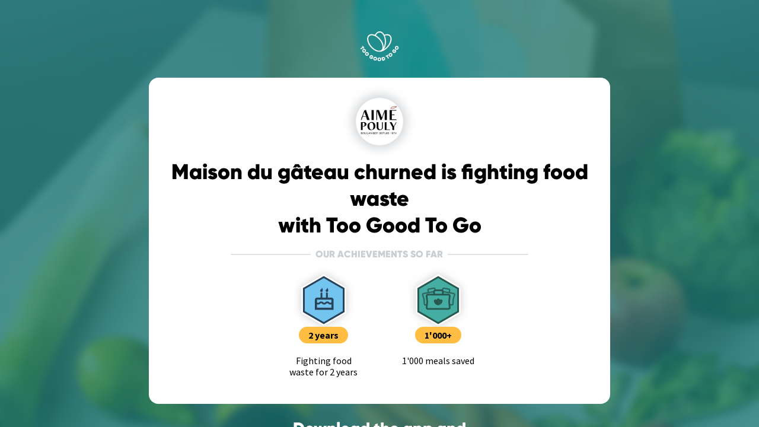

--- FILE ---
content_type: text/html
request_url: https://share.toogoodtogo.com/store/318083/collaboration?locale=fr
body_size: 18623
content:
<!DOCTYPE html>
<html >
  <head>
    <title data-react-helmet="true">Too Good To Go | Maison du gâteau churned</title>
    <meta name="viewport" content="initial-scale=1.0, width=device-width, user-scalable=no">
    <meta data-react-helmet="true" charset="utf-8"/><meta data-react-helmet="true" property="og:type" content="website"/><meta data-react-helmet="true" property="og:site_name" content="Too Good To Go"/><meta data-react-helmet="true" property="fb:app_id" content="184721518527049"/><meta data-react-helmet="true" name="description" content="Viens découvrir les délicieux produits de la maison du gâteau, engagé pour réduire le gaspillage alimentaire !..."/><meta data-react-helmet="true" property="og:url" content="https://webshare-prod.pr-nearest.tgtg.ninja/store/318083/collaboration?locale=fr"/><meta data-react-helmet="true" property="og:title" content="Maison du gâteau churned"/><meta data-react-helmet="true" property="og:description" content="Viens découvrir les délicieux produits de la maison du gâteau, engagé pour réduire le gaspillage alimentaire !..."/><meta data-react-helmet="true" property="og:image:url" content="https://store.toogoodtogo.com/web/resource/v3/sharing/store/318083/logoMashUp/-1377092831/RECTANGLE"/><meta data-react-helmet="true" property="og:image:width" content="1200"/><meta data-react-helmet="true" property="og:image:height" content="630"/><meta data-react-helmet="true" property="al:ios:url" content="toogoodtogoapp://store/318083"/><meta data-react-helmet="true" property="al:ios:app_store_id" content="1060683933"/><meta data-react-helmet="true" property="al:ios:app_name" content="TGTG"/><meta data-react-helmet="true" property="al:android:url" content="toogoodtogoapp://store/318083"/><meta data-react-helmet="true" property="al:android:package" content="com.app.tgtg"/><meta data-react-helmet="true" property="al:android:app_name" content="TooGoodToGo"/><meta data-react-helmet="true" name="twitter:card" content="summary_large_image"/><meta data-react-helmet="true" name="twitter:title" content="Maison du gâteau churned"/><meta data-react-helmet="true" name="twitter:description" content="Viens découvrir les délicieux produits de la maison du gâteau, engagé pour réduire le gaspillage alimentaire !..."/><meta data-react-helmet="true" name="twitter:image" content="https://store.toogoodtogo.com/web/resource/v3/sharing/store/318083/logoMashUp/-1377092831/RECTANGLE"/>
    <link rel="stylesheet" href="https://fonts.googleapis.com/css?family=Open+Sans:300,400,500,700">
    <link rel="stylesheet" href="https://fonts.googleapis.com/css?family=Source+Sans+Pro:300,400,500,700">
    
    <link data-react-helmet="true" rel="icon" type="image/x-icon" href="[data-uri]"/>
    <style type="text/css" id="server-side-styles">
      .root-0-3-24 {
  display: block;
  overflow: hidden;
  text-indent: -9999px;
  background-size: contain;
  background-repeat: no-repeat;
}
.root-0-3-20 {
  display: flex;
  max-width: 130px;
  align-items: center;
  margin-bottom: 4px;
  flex-direction: column;
}
.badge-0-3-21 {
  width: 80px;
  height: 80px;
}
@media only screen and (min-width: 769px) {
  .badge-0-3-21 {
    width: 120px;
    height: 120px;
  }
}
  .count-0-3-22 {
    padding: 2px;
    font-size: 12px;
    margin-top: -10px;
    font-weight: bold;
    padding-left: 8px;
    border-radius: 20px;
    padding-right: 8px;
    background-color: #FFBD42;
  }
@media only screen and (min-width: 769px) {
  .count-0-3-22 {
    padding: 4px;
    font-size: 16px;
    margin-top: -15px;
    padding-left: 16px;
    padding-right: 16px;
  }
}
  .text-0-3-23 {
    font-size: 1em;
    text-align: center;
    line-height: 1.2;
    padding-top: 15px;
  }
@media only screen and (min-width: 769px) {
  .text-0-3-23 {
    padding-top: 20px;
  }
}
  .root-0-3-15 {
    width: 100%;
    margin: 0 auto;
    position: relative;
    max-width: 100%;
    align-items: center;
    justify-content: center;
  }
  .title-0-3-16 {
    color: #C9CED2;
    width: 100%;
    margin: 0 auto;
    display: flex;
    padding: 16px 8px 8px 8px;
    font-size: 12px;
    text-align: center;
    font-family: Gilroy Black, sans-serif;
    font-weight: bold;
    flex-direction: row;
    text-transform: uppercase;
  }
@media only screen and (min-width: 769px) {
  .title-0-3-16 {
    width: 70%;
    font-size: 16px;
  }
}
  .titleText-0-3-17 {
    flex: none;
    width: auto;
    display: inline-flex;
  }
  .line-0-3-18 {
    width: 100%;
    height: 1px;
    margin-top: 8px;
    margin-left: 8px;
    border-color: #E1E3E5;
    border-style: solid;
    border-width: 1px;
    margin-right: 8px;
  }
@media only screen and (min-width: 769px) {
  .line-0-3-18 {
    margin-top: 10px;
  }
}
  .content-0-3-19 {
    width: 100%;
    margin: 0 auto;
    display: flex;
    flex-wrap: wrap;
    max-width: 386px;
    justify-content: space-around;
  }
@media only screen and (min-width: 769px) {
  .content-0-3-19 {
    width: 55%;
  }
}
  .root-0-3-2 {
    height: 100%;
    display: flex;
    background: center no-repeat;
    align-items: center;
    font-family: Source Sans Pro;
    flex-direction: column;
    background-size: cover;
    background-color: #e8f5f4;
    background-image: url(/36e0a493e14c5baa0cc6462750c07e12.jpg);
  }
  .overlay-0-3-3 {
    top: 0;
    left: 0;
    width: 100%;
    height: 100%;
    opacity: 0.75;
    z-index: 10;
    position: absolute;
    background-color: #177777;
  }
  .contentWrapper-0-3-4 {
    width: 100%;
    height: 100%;
    z-index: 100;
    overflow: scroll;
  }
  .logoWithText-0-3-5 {
    width: 144px;
    height: 40px;
    margin: 0 auto;
    display: block;
    margin-top: 6%;
    margin-bottom: 3%;
  }
@media only screen and (min-width: 769px) {
  .logoWithText-0-3-5 {
    width: 200px;
    height: 54px;
    margin-top: 4%;
    margin-bottom: 2%;
  }
}
  .content-0-3-6 {
    width: 90%;
    margin: 0 auto;
    padding: 8px;
    border-radius: 16px;
    padding-bottom: 40px;
    background-color: #FFFFFF;
  }
@media only screen and (min-width: 769px) {
  .content-0-3-6 {
    max-width: 778px;
  }
}
  .titleWrapper-0-3-7 {
    width: 100%;
    padding: 0 8px 0 8px;
    position: relative;
    margin-top: 16px;
    align-items: center;
    justify-content: center;
  }
@media only screen and (min-width: 769px) {
  .titleWrapper-0-3-7 {
    margin-top: 8px;
  }
}
  .storeImageWrapper-0-3-8 {
    width: 100%;
    height: 56px;
    display: flex;
    position: relative;
    align-items: center;
    justify-content: center;
  }
@media only screen and (min-width: 769px) {
  .storeImageWrapper-0-3-8 {
    height: 120px;
  }
}
  .storeImage-0-3-9 {
    left: 50%;
    width: 50px;
    height: 50px;
    position: absolute;
    transform: translate(-50%, -50%);
    box-shadow: 0px 0px 15px 7px rgba(201,206,210,0.75);
    margin-top: 64px;
    border-radius: 50%;
    background-size: cover;
    background-color: #FFFFFF;
    background-repeat: no-repeat;
    background-position: center;
  }
@media only screen and (min-width: 769px) {
  .storeImage-0-3-9 {
    top: 35%;
    width: 80px;
    height: 80px;
    margin-top: 24px;
  }
}
  .badge-0-3-10 {
    width: 150px;
    height: 50px;
  }
  .storeName-0-3-11 {
    color: #000000;
    width: 100%;
    display: table;
    font-size: 24px;
    font-style: normal;
    text-align: center;
    font-family: Gilroy Black, sans-serif;
    font-weight: 900;
    line-height: normal;
    font-stretch: normal;
    letter-spacing: normal;
  }
@media only screen and (min-width: 769px) {
  .storeName-0-3-11 {
    font-size: 36px;
  }
}
  .infoDescription-0-3-12 {
    color: #FFFFFF;
    width: 90%;
    margin: 0 auto;
    font-size: 20px;
    font-style: normal;
    margin-top: 24px;
    text-align: center;
    font-family: Gilroy Black, sans-serif;
    font-weight: 900;
    line-height: normal;
    font-stretch: normal;
    margin-bottom: 20px;
    letter-spacing: normal;
  }
@media only screen and (min-width: 769px) {
  .infoDescription-0-3-12 {
    font-size: 28px;
    max-width: 778px;
  }
}
  .infoBadges-0-3-13 {
    display: flex;
    align-items: center;
    flex-direction: row;
    justify-content: center;
  }
  .infoBadge-0-3-14 {
    width: 120px;
    height: 40px;
    margin: 16px 12px 0 12px;
  }
@media only screen and (min-width: 769px) {
  .infoBadge-0-3-14 {
    width: 200px;
    height: 67px;
  }
}
@font-face {
  font-family: Gilroy;
  src: url(/9f1092d036076c58004147643fcedf04.otf);
  font-weight: 400;
}
@font-face {
  font-family: Gilroy Black;
  src: url(/6b9111993e1056a5a92cd97925daf610.otf);
  font-weight: 900;
}
  html {
    height: 100%;
    margin: 0;
    padding: 0;
    box-sizing: border-box;
    font-family: Gilroy,Gilroy Black,Open Sans,Roboto,Helvetica Neue,Arial,sans-serif;
  }
  *, *:before, *:after {
    box-sizing: inherit;
  }
  body {
    height: 100%;
    margin: 0;
    padding: 0;
  }
  #root {
    height: 100%;
  }
  .localePicker-0-3-1 {
    top: 8px;
    right: 8px;
    z-index: 1000;
    position: fixed;
  }
    </style>
  </head>
  <body >
    <div id="root"><div style="height:100%"><div class="root-0-3-2"><div class="overlay-0-3-3"></div><div class="contentWrapper-0-3-4"><img src="/b8f83cadc9039b3c821ebcfaac7c5b52.svg" alt="logo" class="logoWithText-0-3-5"/><div class="content-0-3-6"><div class="storeImageWrapper-0-3-8"><div class="storeImage-0-3-9" style="background-image:url(https://images.tgtg.ninja/storebulkimport/logo/36328/6eb5e152-5b45-411c-b9bf-e40f6371ca81.png)"></div></div><div class="titleWrapper-0-3-7"><div class="storeName-0-3-11">Maison du gâteau churned is fighting food waste<br/>with Too Good To Go</div></div><div class="root-0-3-15"><div class="title-0-3-16"><hr class="line-0-3-18"/><div class="titleText-0-3-17">Our achievements so far</div><hr class="line-0-3-18"/></div><div class="content-0-3-19"><div class="root-0-3-20"><img src="/f72f1dd731b7439f8f41ed70877aedeb.png" alt="Badge" class="badge-0-3-21"/><div class="count-0-3-22">2 years</div><div class="text-0-3-23">Fighting food waste for 2 years</div></div><div class="root-0-3-20"><img src="/ca4326d091671f1b02c4fb13504e50dc.png" alt="Badge" class="badge-0-3-21"/><div class="count-0-3-22">1&#x27;000+</div><div class="text-0-3-23">1&#x27;000 meals saved</div></div></div></div></div><div class="infoDescription-0-3-12">Download the app and<br/>help this store reduce food waste<div class="infoBadges-0-3-13"><a href="https://play.google.com/store/apps/details?id=com.app.tgtg" class="root-0-3-24 infoBadge-0-3-14" style="background-image:url(/7c12ced532b8328b4e50f8257b3a9244.svg)">Play Store</a><a href="itms-apps://itunes.apple.com/app/id1060683933" class="root-0-3-24 infoBadge-0-3-14" style="background-image:url(/1f3560c0f77c86871ad77881b4ad9568.svg)">App Store</a></div></div></div></div></div></div>
    <script nonce="oB0U6uOHpiL17R35OIa2Jw==">
      window.__PRELOADED_STATE__ = {"@session":{"session":null,"$meta":{"enableSSO":false}},"intl":{"locale":"en-US","messages":{"celebration.description":"See the impact we've made while fighting food waste with Too Good To Go.","celebration.title.line1":"Every bag counts","donwload.description":"Download the Too Good To Go app. Find delicious food in your area ready to be saved.","download.action.download":"Download the app","download.title.line1":"Become a food-saving hero with Too Good To Go","moment.body.country.austria":"Austria","moment.body.country.belgium":"Belgium","moment.body.country.denmark":"Denmark","moment.body.country.france":"France","moment.body.country.germany":"Germany","moment.body.country.italy":"Italy","moment.body.country.norway":"Norway","moment.body.country.poland":"Poland","moment.body.country.spain":"Spain","moment.body.country.sweden":"Sweden","moment.body.country.switzerland":"Switzerland","moment.body.country.theFaroeIslands":"The Faroe Islands","moment.body.country.theNetherlands":"The Netherlands","moment.body.country.theUnitedKingdom":"The United Kingdom","moment.body.country.theUnitedStates":"The United States","moment.body.meals.plural.few":"meals from going to waste","moment.body.meals.plural.many":"meals from going to waste","moment.body.meals.plural.one":"meal from going to waste","moment.body.meals.plural.other":"meals from going to waste","moment.body.meals.plural.two":"meals from going to waste","moment.body.meals.plural.zero":"meals from going to waste","moment.body.month.april":"April","moment.body.month.august":"August","moment.body.month.december":"December","moment.body.month.february":"February","moment.body.month.january":"January","moment.body.month.july":"July","moment.body.month.june":"June","moment.body.month.march":"March","moment.body.month.may":"May","moment.body.month.november":"November","moment.body.month.october":"October","moment.body.month.september":"September","moment.body.monthAndYear.country":"in {country} in {month} {year}","moment.body.monthAndYear.noCountry":"in {month} {year}","moment.footer.stores":"Join the fight against food waste!","moment.title":"Together we saved","page.1.btn":"Watch video","page.1.cta":"Let's go!","page.1.paragraph":"By being part of Too Good To Go, you are making a difference and helping reduce food waste. Start scrolling to see a few of the things you have achieved so far.","page.1.title":"EVERY BAG COUNTS","page.2.title":"Since joining Too Good To Go, you have saved this many Surprise Bags:","page.3.title":"That's like saving this much CO2e:","page.4.title.01":"The same amount as you'd produce by driving this far in a fuel-driven car:","page.4.title.02":"The same amount you'd produce by watching TV for this many days:","page.4.title.03":"The same amount you'd produce by flying from Paris to New York this many times:","page.5.paragraph":"Every time you pack a Surprise Bag, your impact grows. Thank you for making a difference for our planet.","page.5.title":"SMALL ACTIONS ADD UP","page.5.title.share":"Tell the world","store.badges.anniversary.eightYears":"8 years","store.badges.anniversary.eightYears.title":"Fighting food waste for 8 years","store.badges.anniversary.fiveYears":"5 years","store.badges.anniversary.fiveYears.title":"Fighting food waste for 5 years","store.badges.anniversary.fourYears":"4 years","store.badges.anniversary.fourYears.title":"Fighting food waste for 4 years","store.badges.anniversary.nineYears":"9 years","store.badges.anniversary.nineYears.title":"Fighting food waste for 9 years","store.badges.anniversary.oneMonth":"1 month","store.badges.anniversary.oneMonth.title":"Fighting food waste for 1 month","store.badges.anniversary.oneYear":"1 year","store.badges.anniversary.oneYear.title":"Fighting food waste for 1 year","store.badges.anniversary.sevenYears":"7 years","store.badges.anniversary.sevenYears.title":"Fighting food waste for 7 years","store.badges.anniversary.sixMonths":"6 months","store.badges.anniversary.sixMonths.title":"Fighting food waste for 6 months","store.badges.anniversary.sixYears":"6 years","store.badges.anniversary.sixYears.title":"Fighting food waste for 6 years","store.badges.anniversary.tenYears":"10 years","store.badges.anniversary.tenYears.title":"Fighting food waste for 10 years","store.badges.anniversary.threeYears":"3 years","store.badges.anniversary.threeYears.title":"Fighting food waste for 3 years","store.badges.anniversary.twoYears":"2 years","store.badges.anniversary.twoYears.title":"Fighting food waste for 2 years","store.badges.mealsSaved.title":"{number} meals saved","store.badges.title":"Our achievements so far","store.download.description.line1":"Download the app and","store.download.description.line2":"help this store reduce food waste","store.title.fighting.line1":"{name} is fighting food waste","store.title.fighting.line2":"with Too Good To Go"},"thousandsSeparator":"'"},"request":{"userAgent":{"isYaBrowser":false,"isAuthoritative":true,"isMobile":false,"isMobileNative":false,"isTablet":false,"isiPad":false,"isiPod":false,"isiPhone":false,"isiPhoneNative":false,"isAndroid":false,"isAndroidNative":false,"isBlackberry":false,"isOpera":false,"isIE":false,"isEdge":false,"isIECompatibilityMode":false,"isSafari":false,"isFirefox":false,"isWebkit":false,"isChrome":true,"isKonqueror":false,"isOmniWeb":false,"isSeaMonkey":false,"isFlock":false,"isAmaya":false,"isPhantomJS":false,"isEpiphany":false,"isDesktop":true,"isWindows":false,"isLinux":false,"isLinux64":false,"isMac":true,"isChromeOS":false,"isBada":false,"isSamsung":false,"isRaspberry":false,"isBot":false,"isCurl":false,"isAndroidTablet":false,"isWinJs":false,"isKindleFire":false,"isSilk":false,"isCaptive":false,"isSmartTV":false,"isUC":false,"isFacebook":false,"isAlamoFire":false,"isElectron":false,"silkAccelerated":false,"browser":"Chrome","version":"131.0.0.0","os":"OS X","platform":"Apple Mac","geoIp":{},"source":"Mozilla/5.0 (Macintosh; Intel Mac OS X 10_15_7) AppleWebKit/537.36 (KHTML, like Gecko) Chrome/131.0.0.0 Safari/537.36; ClaudeBot/1.0; +claudebot@anthropic.com)","isWechat":false,"electronVersion":""},"url":"https://webshare-prod.pr-nearest.tgtg.ninja/store/318083/collaboration?locale=fr"},"store":{"store":{"name":"Maison du gâteau churned","branch":"","logoImage":"https://images.tgtg.ninja/storebulkimport/logo/36328/6eb5e152-5b45-411c-b9bf-e40f6371ca81.png","shareableStoreImageUrl":"https://store.toogoodtogo.com/web/resource/v3/sharing/store/318083/logoMashUp/-1377092831/RECTANGLE","description":"Viens découvrir les délicieux produits de la maison du gâteau, engagé pour réduire le gaspillage alimentaire !","location":{"address":{"countryIsoCode":"CH","county":"","city":"Genève","postalCode":"1206","addressLine":"Route de Florissant 57"},"location":{"latitude":46.193502,"longitude":6.162033},"displayName":"Route de Florissant 57, 1206 Genève, Suisse"},"milestones":[{"type":"MONTHS_ON_PLATFORM","value":24},{"type":"MEALS_SAVED","value":1000}]},"$meta":{"fetchStatus":"success"}},"movementMoment":{"moment":null,"$meta":{"fetchStatus":"none"}},"celebration":{"celebration":null}}
    </script>
    <script nonce="oB0U6uOHpiL17R35OIa2Jw==" src="/vendors.3ded44d9fa02f8f20216.js"></script>
    <script nonce="oB0U6uOHpiL17R35OIa2Jw==" src="/main.ee50594dda5bbb61554f.js"></script>
  </body>
</html>

--- FILE ---
content_type: image/svg+xml
request_url: https://share.toogoodtogo.com/b8f83cadc9039b3c821ebcfaac7c5b52.svg
body_size: 2733
content:
<svg width="280" height="224" viewBox="0 0 280 224" fill="none" xmlns="http://www.w3.org/2000/svg">
<path d="M224.531 56.8C223.732 47.2 219.937 39.4 213.644 34.2C204.356 26.5 190.673 25.3 175.092 30.7C174.692 30.8 174.293 31 173.993 31.1C173.594 30.5 173.294 29.8 172.895 29.2C164.605 15.2 153.319 7.5 141.134 7.5C128.949 7.5 117.663 15.2 109.373 29.2C108.774 30.2 108.174 31.3 107.575 32.4C106.177 31.8 104.679 31.2 103.28 30.7C87.7993 25.2 74.1162 26.5 64.7277 34.2C58.4355 39.4 54.6401 47.2 53.8411 56.8C52.2431 75.1 61.1321 97.6 77.7117 117C89.9966 131.4 104.878 142.1 119.76 147.3C126.152 149.5 132.245 150.7 137.738 150.7C138.237 150.7 138.737 150.7 139.136 150.6C139.636 150.6 140.035 150.7 140.534 150.7C146.128 150.7 152.22 149.6 158.512 147.3C173.294 142.1 188.276 131.3 200.561 117C217.24 97.6 226.129 75.1 224.531 56.8ZM61.5316 57.5C62.2308 50 65.0273 44.1 69.6217 40.2C73.7166 36.8 79.0101 35.1 85.2025 35.1C89.8967 35.1 95.0904 36.1 100.683 38C101.882 38.4 103.081 38.9 104.279 39.4C105.478 39.9 106.576 40.4 107.775 41C108.873 41.6 110.072 42.1 111.171 42.8C119.061 47.1 126.751 53 133.843 60.2C134.742 61.1 135.64 62 136.539 63C137.438 63.9 138.237 64.9 139.136 65.9C139.236 66 139.336 66.1 139.336 66.2C154.317 83.8 162.807 104.7 161.409 120.7C160.71 128.2 157.913 134.1 153.319 138C149.723 141 145.129 142.6 139.835 143C139.636 143 139.336 143 139.136 143C134.642 143.2 129.748 142.5 124.454 140.9C123.755 140.7 122.956 140.4 122.257 140.2C121.857 140.1 121.558 139.9 121.158 139.8C119.161 139 117.063 138.2 115.066 137.2C114.666 137 114.267 136.8 113.767 136.6C103.081 131.2 92.5934 122.7 83.5046 112.2C68.6229 94.4 60.1334 73.5 61.5316 57.5ZM115.965 33.2C122.856 21.6 131.745 15.3 141.134 15.3C150.522 15.3 159.411 21.7 166.303 33.2C166.502 33.5 166.702 33.9 166.902 34.2C167.501 35.3 168.101 36.4 168.7 37.6C169.299 38.7 169.798 39.9 170.298 41.1C174.992 52.1 177.589 65.2 177.589 79.1C177.589 93.9 174.692 107.9 169.299 119.3C170.098 101.4 161.309 79.8 145.329 61.1C145.029 60.8 144.729 60.5 144.53 60.1C143.73 59.1 142.832 58.2 141.933 57.2C141.034 56.3 140.135 55.3 139.236 54.4C131.546 46.7 123.156 40.3 114.566 35.7C114.966 34.9 115.465 34.1 115.965 33.2ZM169.998 133.4C170.997 132 171.996 130.5 172.895 129C180.885 115.6 185.279 97.9 185.279 79.2C185.279 64.3 182.483 50.1 177.389 38.2C177.489 38.2 177.589 38.1 177.689 38.1C183.282 36.1 188.475 35.2 193.17 35.2C199.362 35.2 204.755 36.9 208.751 40.3C213.445 44.2 216.241 50.1 216.841 57.6C218.239 73.6 209.749 94.5 194.768 112.1C187.377 120.7 178.787 128.1 169.998 133.4Z" fill="white"/>
<path d="M28.2726 128.9L25.1764 123.8L9.69546 133.2L6 127.1L21.481 117.7L18.3848 112.6L24.2775 109L34.1653 125.2L28.2726 128.9Z" fill="white"/>
<path d="M24.1778 133.1C30.0706 128.6 38.1606 129.7 42.6551 135.6C47.1496 141.5 46.2507 149.6 40.4578 154.1C34.5651 158.6 26.475 157.5 21.9805 151.6C17.4861 145.7 18.2851 137.6 24.1778 133.1ZM36.0632 148.4C38.7599 146.3 39.2593 142.6 37.1619 139.8C35.0644 137 31.369 136.6 28.5724 138.7C25.8758 140.8 25.3764 144.5 27.4738 147.3C29.5712 150.1 33.2667 150.6 36.0632 148.4Z" fill="white"/>
<path d="M42.3552 156.7C47.349 151.2 55.539 150.9 61.0322 155.9C66.5254 160.9 67.0248 169.1 62.031 174.6C57.0371 180.1 48.8472 180.4 43.3539 175.4C37.8607 170.4 37.3613 162.2 42.3552 156.7ZM56.7375 169.7C59.0347 167.1 58.9348 163.5 56.2381 161.1C53.6413 158.7 49.9458 158.9 47.6487 161.5C45.3515 164.1 45.4514 167.7 48.148 170.1C50.7448 172.5 54.3404 172.3 56.7375 169.7Z" fill="white"/>
<path d="M93.7917 194.1C90.3959 200.3 83.6042 202.6 76.9125 199C69.9211 195.2 67.9235 187.6 71.4192 181.1C75.0148 174.6 82.6055 172.2 89.0975 175.8C93.2923 178.1 95.6894 182.1 95.989 186.2L88.9976 186.3C88.8977 184.7 87.7991 183.1 85.9014 182C82.7053 180.3 79.4094 181.4 77.7115 184.5C76.3132 187.1 76.1135 190.9 80.2084 193.2C82.6055 194.5 84.4033 194.3 85.8015 193.3L81.1073 190.7L84.0037 185.3L95.19 191.4L93.7917 194.1Z" fill="white"/>
<path d="M97.0878 194.9C99.2851 187.8 106.676 184.2 113.667 186.4C120.759 188.6 124.654 195.9 122.357 202.9C120.159 210 112.769 213.6 105.777 211.4C98.7857 209.2 94.8905 201.9 97.0878 194.9ZM115.665 200.7C116.764 197.4 115.066 194.1 111.67 193C108.274 191.9 105.078 193.6 103.979 197C102.881 200.3 104.579 203.6 107.974 204.7C111.37 205.8 114.566 204.1 115.665 200.7Z" fill="white"/>
<path d="M126.152 203.3C126.152 195.9 132.045 190.2 139.436 190.2C146.826 190.2 152.719 195.9 152.719 203.4C152.719 210.8 146.826 216.5 139.436 216.5C131.945 216.4 126.152 210.7 126.152 203.3ZM145.528 203.4C145.528 199.9 142.931 197.3 139.436 197.3C135.94 197.3 133.343 199.9 133.343 203.4C133.343 206.9 135.94 209.5 139.436 209.5C142.931 209.5 145.528 206.8 145.528 203.4Z" fill="white"/>
<path d="M178.787 195.9C180.985 202.7 177.589 209.4 170.997 211.5L161.109 214.7L153.519 190.8L163.406 187.6C169.998 185.5 176.59 189.1 178.787 195.9ZM171.896 198C170.897 194.8 168.2 193.3 165.404 194.2L162.707 195.1L166.103 205.8L168.8 204.9C171.596 204 172.995 201.2 171.896 198Z" fill="white"/>
<path d="M202.159 176.6L197.065 179.6L206.154 195.3L199.961 198.9L190.873 183.2L185.779 186.2L182.283 180.2L198.663 170.6L202.159 176.6Z" fill="white"/>
<path d="M206.353 180.8C201.759 175 202.757 166.9 208.45 162.2C214.243 157.6 222.333 158.3 227.028 164.1C231.722 169.9 230.623 178 224.83 182.7C219.037 187.4 210.947 186.6 206.353 180.8ZM221.435 168.7C219.237 166 215.642 165.6 212.845 167.8C210.049 170 209.749 173.7 211.846 176.4C214.044 179.1 217.639 179.5 220.436 177.3C223.232 175 223.632 171.4 221.435 168.7Z" fill="white"/>
<path d="M251.797 136.5C257.191 141 258.09 148.2 253.196 154.1C248.102 160.2 240.311 160.7 234.618 155.9C228.925 151.1 228.126 143.2 232.921 137.5C236.017 133.8 240.411 132.2 244.506 132.8L243.308 139.7C241.71 139.5 239.912 140.2 238.514 141.9C236.216 144.7 236.616 148.2 239.413 150.5C241.71 152.4 245.405 153.4 248.401 149.8C250.099 147.7 250.299 145.9 249.6 144.3L246.204 148.4L241.51 144.5L249.7 134.7L251.797 136.5Z" fill="white"/>
<path d="M253.096 133.8C247.103 129.5 245.805 121.4 250.099 115.4C254.394 109.4 262.484 107.9 268.477 112.2C274.469 116.5 275.768 124.6 271.473 130.6C267.178 136.6 259.188 138.1 253.096 133.8ZM264.382 118C261.585 116 257.89 116.6 255.892 119.5C253.795 122.4 254.494 126 257.291 128C260.087 130 263.783 129.4 265.78 126.5C267.878 123.6 267.178 120 264.382 118Z" fill="white"/>
</svg>


--- FILE ---
content_type: application/javascript; charset=UTF-8
request_url: https://share.toogoodtogo.com/vendors.3ded44d9fa02f8f20216.js
body_size: 268286
content:
/*! For license information please see vendors.3ded44d9fa02f8f20216.js.LICENSE.txt */
(self.webpackChunk=self.webpackChunk||[]).push([[96],{"../node_modules/@babel/polyfill/lib/index.js":function(e,t,n){"use strict";n("../node_modules/@babel/polyfill/lib/noConflict.js");var r,o=(r=n("../node_modules/core-js/library/fn/global.js"))&&r.__esModule?r:{default:r};o.default._babelPolyfill&&"undefined"!=typeof console&&console.warn&&console.warn("@babel/polyfill is loaded more than once on this page. This is probably not desirable/intended and may have consequences if different versions of the polyfills are applied sequentially. If you do need to load the polyfill more than once, use @babel/polyfill/noConflict instead to bypass the warning."),o.default._babelPolyfill=!0},"../node_modules/@babel/polyfill/lib/noConflict.js":function(e,t,n){"use strict";n("../node_modules/core-js/es6/index.js"),n("../node_modules/core-js/fn/array/includes.js"),n("../node_modules/core-js/fn/array/flat-map.js"),n("../node_modules/core-js/fn/string/pad-start.js"),n("../node_modules/core-js/fn/string/pad-end.js"),n("../node_modules/core-js/fn/string/trim-start.js"),n("../node_modules/core-js/fn/string/trim-end.js"),n("../node_modules/core-js/fn/symbol/async-iterator.js"),n("../node_modules/core-js/fn/object/get-own-property-descriptors.js"),n("../node_modules/core-js/fn/object/values.js"),n("../node_modules/core-js/fn/object/entries.js"),n("../node_modules/core-js/fn/promise/finally.js"),n("../node_modules/core-js/web/index.js"),n("../node_modules/regenerator-runtime/runtime.js")},"../node_modules/@babel/runtime/helpers/OverloadYield.js":function(e){e.exports=function(e,t){this.v=e,this.k=t},e.exports.__esModule=!0,e.exports.default=e.exports},"../node_modules/@babel/runtime/helpers/esm/arrayLikeToArray.js":function(e,t,n){"use strict";function r(e,t){(null==t||t>e.length)&&(t=e.length);for(var n=0,r=Array(t);n<t;n++)r[n]=e[n];return r}n.d(t,{A:function(){return r}})},"../node_modules/@babel/runtime/helpers/esm/asyncToGenerator.js":function(e,t,n){"use strict";function r(e,t,n,r,o,s,i){try{var a=e[s](i),l=a.value}catch(e){return void n(e)}a.done?t(l):Promise.resolve(l).then(r,o)}function o(e){return function(){var t=this,n=arguments;return new Promise(function(o,s){var i=e.apply(t,n);function a(e){r(i,o,s,a,l,"next",e)}function l(e){r(i,o,s,a,l,"throw",e)}a(void 0)})}}n.d(t,{A:function(){return o}})},"../node_modules/@babel/runtime/helpers/esm/defineProperty.js":function(e,t,n){"use strict";n.d(t,{A:function(){return o}});var r=n("../node_modules/@babel/runtime/helpers/esm/toPropertyKey.js");function o(e,t,n){return(t=(0,r.A)(t))in e?Object.defineProperty(e,t,{value:n,enumerable:!0,configurable:!0,writable:!0}):e[t]=n,e}},"../node_modules/@babel/runtime/helpers/esm/extends.js":function(e,t,n){"use strict";function r(){return r=Object.assign?Object.assign.bind():function(e){for(var t=1;t<arguments.length;t++){var n=arguments[t];for(var r in n)({}).hasOwnProperty.call(n,r)&&(e[r]=n[r])}return e},r.apply(null,arguments)}n.d(t,{A:function(){return r}})},"../node_modules/@babel/runtime/helpers/esm/inheritsLoose.js":function(e,t,n){"use strict";function r(e,t){return r=Object.setPrototypeOf?Object.setPrototypeOf.bind():function(e,t){return e.__proto__=t,e},r(e,t)}function o(e,t){e.prototype=Object.create(t.prototype),e.prototype.constructor=e,r(e,t)}n.d(t,{A:function(){return o}})},"../node_modules/@babel/runtime/helpers/esm/objectWithoutPropertiesLoose.js":function(e,t,n){"use strict";function r(e,t){if(null==e)return{};var n={};for(var r in e)if({}.hasOwnProperty.call(e,r)){if(-1!==t.indexOf(r))continue;n[r]=e[r]}return n}n.d(t,{A:function(){return r}})},"../node_modules/@babel/runtime/helpers/esm/slicedToArray.js":function(e,t,n){"use strict";n.d(t,{A:function(){return o}});var r=n("../node_modules/@babel/runtime/helpers/esm/unsupportedIterableToArray.js");function o(e,t){return function(e){if(Array.isArray(e))return e}(e)||function(e,t){var n=null==e?null:"undefined"!=typeof Symbol&&e[Symbol.iterator]||e["@@iterator"];if(null!=n){var r,o,s,i,a=[],l=!0,u=!1;try{if(s=(n=n.call(e)).next,0===t){if(Object(n)!==n)return;l=!1}else for(;!(l=(r=s.call(n)).done)&&(a.push(r.value),a.length!==t);l=!0);}catch(e){u=!0,o=e}finally{try{if(!l&&null!=n.return&&(i=n.return(),Object(i)!==i))return}finally{if(u)throw o}}return a}}(e,t)||(0,r.A)(e,t)||function(){throw new TypeError("Invalid attempt to destructure non-iterable instance.\nIn order to be iterable, non-array objects must have a [Symbol.iterator]() method.")}()}},"../node_modules/@babel/runtime/helpers/esm/toPropertyKey.js":function(e,t,n){"use strict";n.d(t,{A:function(){return o}});var r=n("../node_modules/@babel/runtime/helpers/esm/typeof.js");function o(e){var t=function(e){if("object"!=(0,r.A)(e)||!e)return e;var t=e[Symbol.toPrimitive];if(void 0!==t){var n=t.call(e,"string");if("object"!=(0,r.A)(n))return n;throw new TypeError("@@toPrimitive must return a primitive value.")}return String(e)}(e);return"symbol"==(0,r.A)(t)?t:t+""}},"../node_modules/@babel/runtime/helpers/esm/typeof.js":function(e,t,n){"use strict";function r(e){return r="function"==typeof Symbol&&"symbol"==typeof Symbol.iterator?function(e){return typeof e}:function(e){return e&&"function"==typeof Symbol&&e.constructor===Symbol&&e!==Symbol.prototype?"symbol":typeof e},r(e)}n.d(t,{A:function(){return r}})},"../node_modules/@babel/runtime/helpers/esm/unsupportedIterableToArray.js":function(e,t,n){"use strict";n.d(t,{A:function(){return o}});var r=n("../node_modules/@babel/runtime/helpers/esm/arrayLikeToArray.js");function o(e,t){if(e){if("string"==typeof e)return(0,r.A)(e,t);var n={}.toString.call(e).slice(8,-1);return"Object"===n&&e.constructor&&(n=e.constructor.name),"Map"===n||"Set"===n?Array.from(e):"Arguments"===n||/^(?:Ui|I)nt(?:8|16|32)(?:Clamped)?Array$/.test(n)?(0,r.A)(e,t):void 0}}},"../node_modules/@babel/runtime/helpers/regenerator.js":function(e,t,n){var r=n("../node_modules/@babel/runtime/helpers/regeneratorDefine.js");function o(){var t,n,s="function"==typeof Symbol?Symbol:{},i=s.iterator||"@@iterator",a=s.toStringTag||"@@toStringTag";function l(e,o,s,i){var a=o&&o.prototype instanceof c?o:c,l=Object.create(a.prototype);return r(l,"_invoke",function(e,r,o){var s,i,a,l=0,c=o||[],d=!1,f={p:0,n:0,v:t,a:h,f:h.bind(t,4),d:function(e,n){return s=e,i=0,a=t,f.n=n,u}};function h(e,r){for(i=e,a=r,n=0;!d&&l&&!o&&n<c.length;n++){var o,s=c[n],h=f.p,p=s[2];e>3?(o=p===r)&&(a=s[(i=s[4])?5:(i=3,3)],s[4]=s[5]=t):s[0]<=h&&((o=e<2&&h<s[1])?(i=0,f.v=r,f.n=s[1]):h<p&&(o=e<3||s[0]>r||r>p)&&(s[4]=e,s[5]=r,f.n=p,i=0))}if(o||e>1)return u;throw d=!0,r}return function(o,c,p){if(l>1)throw TypeError("Generator is already running");for(d&&1===c&&h(c,p),i=c,a=p;(n=i<2?t:a)||!d;){s||(i?i<3?(i>1&&(f.n=-1),h(i,a)):f.n=a:f.v=a);try{if(l=2,s){if(i||(o="next"),n=s[o]){if(!(n=n.call(s,a)))throw TypeError("iterator result is not an object");if(!n.done)return n;a=n.value,i<2&&(i=0)}else 1===i&&(n=s.return)&&n.call(s),i<2&&(a=TypeError("The iterator does not provide a '"+o+"' method"),i=1);s=t}else if((n=(d=f.n<0)?a:e.call(r,f))!==u)break}catch(e){s=t,i=1,a=e}finally{l=1}}return{value:n,done:d}}}(e,s,i),!0),l}var u={};function c(){}function d(){}function f(){}n=Object.getPrototypeOf;var h=[][i]?n(n([][i]())):(r(n={},i,function(){return this}),n),p=f.prototype=c.prototype=Object.create(h);function m(e){return Object.setPrototypeOf?Object.setPrototypeOf(e,f):(e.__proto__=f,r(e,a,"GeneratorFunction")),e.prototype=Object.create(p),e}return d.prototype=f,r(p,"constructor",f),r(f,"constructor",d),d.displayName="GeneratorFunction",r(f,a,"GeneratorFunction"),r(p),r(p,a,"Generator"),r(p,i,function(){return this}),r(p,"toString",function(){return"[object Generator]"}),(e.exports=o=function(){return{w:l,m:m}},e.exports.__esModule=!0,e.exports.default=e.exports)()}e.exports=o,e.exports.__esModule=!0,e.exports.default=e.exports},"../node_modules/@babel/runtime/helpers/regeneratorAsync.js":function(e,t,n){var r=n("../node_modules/@babel/runtime/helpers/regeneratorAsyncGen.js");e.exports=function(e,t,n,o,s){var i=r(e,t,n,o,s);return i.next().then(function(e){return e.done?e.value:i.next()})},e.exports.__esModule=!0,e.exports.default=e.exports},"../node_modules/@babel/runtime/helpers/regeneratorAsyncGen.js":function(e,t,n){var r=n("../node_modules/@babel/runtime/helpers/regenerator.js"),o=n("../node_modules/@babel/runtime/helpers/regeneratorAsyncIterator.js");e.exports=function(e,t,n,s,i){return new o(r().w(e,t,n,s),i||Promise)},e.exports.__esModule=!0,e.exports.default=e.exports},"../node_modules/@babel/runtime/helpers/regeneratorAsyncIterator.js":function(e,t,n){var r=n("../node_modules/@babel/runtime/helpers/OverloadYield.js"),o=n("../node_modules/@babel/runtime/helpers/regeneratorDefine.js");e.exports=function e(t,n){function s(e,o,i,a){try{var l=t[e](o),u=l.value;return u instanceof r?n.resolve(u.v).then(function(e){s("next",e,i,a)},function(e){s("throw",e,i,a)}):n.resolve(u).then(function(e){l.value=e,i(l)},function(e){return s("throw",e,i,a)})}catch(e){a(e)}}var i;this.next||(o(e.prototype),o(e.prototype,"function"==typeof Symbol&&Symbol.asyncIterator||"@asyncIterator",function(){return this})),o(this,"_invoke",function(e,t,r){function o(){return new n(function(t,n){s(e,r,t,n)})}return i=i?i.then(o,o):o()},!0)},e.exports.__esModule=!0,e.exports.default=e.exports},"../node_modules/@babel/runtime/helpers/regeneratorDefine.js":function(e){function t(n,r,o,s){var i=Object.defineProperty;try{i({},"",{})}catch(n){i=0}e.exports=t=function(e,n,r,o){function s(n,r){t(e,n,function(e){return this._invoke(n,r,e)})}n?i?i(e,n,{value:r,enumerable:!o,configurable:!o,writable:!o}):e[n]=r:(s("next",0),s("throw",1),s("return",2))},e.exports.__esModule=!0,e.exports.default=e.exports,t(n,r,o,s)}e.exports=t,e.exports.__esModule=!0,e.exports.default=e.exports},"../node_modules/@babel/runtime/helpers/regeneratorKeys.js":function(e){e.exports=function(e){var t=Object(e),n=[];for(var r in t)n.unshift(r);return function e(){for(;n.length;)if((r=n.pop())in t)return e.value=r,e.done=!1,e;return e.done=!0,e}},e.exports.__esModule=!0,e.exports.default=e.exports},"../node_modules/@babel/runtime/helpers/regeneratorRuntime.js":function(e,t,n){var r=n("../node_modules/@babel/runtime/helpers/OverloadYield.js"),o=n("../node_modules/@babel/runtime/helpers/regenerator.js"),s=n("../node_modules/@babel/runtime/helpers/regeneratorAsync.js"),i=n("../node_modules/@babel/runtime/helpers/regeneratorAsyncGen.js"),a=n("../node_modules/@babel/runtime/helpers/regeneratorAsyncIterator.js"),l=n("../node_modules/@babel/runtime/helpers/regeneratorKeys.js"),u=n("../node_modules/@babel/runtime/helpers/regeneratorValues.js");function c(){"use strict";var t=o(),n=t.m(c),d=(Object.getPrototypeOf?Object.getPrototypeOf(n):n.__proto__).constructor;function f(e){var t="function"==typeof e&&e.constructor;return!!t&&(t===d||"GeneratorFunction"===(t.displayName||t.name))}var h={throw:1,return:2,break:3,continue:3};function p(e){var t,n;return function(r){t||(t={stop:function(){return n(r.a,2)},catch:function(){return r.v},abrupt:function(e,t){return n(r.a,h[e],t)},delegateYield:function(e,o,s){return t.resultName=o,n(r.d,u(e),s)},finish:function(e){return n(r.f,e)}},n=function(e,n,o){r.p=t.prev,r.n=t.next;try{return e(n,o)}finally{t.next=r.n}}),t.resultName&&(t[t.resultName]=r.v,t.resultName=void 0),t.sent=r.v,t.next=r.n;try{return e.call(this,t)}finally{r.p=t.prev,r.n=t.next}}}return(e.exports=c=function(){return{wrap:function(e,n,r,o){return t.w(p(e),n,r,o&&o.reverse())},isGeneratorFunction:f,mark:t.m,awrap:function(e,t){return new r(e,t)},AsyncIterator:a,async:function(e,t,n,r,o){return(f(t)?i:s)(p(e),t,n,r,o)},keys:l,values:u}},e.exports.__esModule=!0,e.exports.default=e.exports)()}e.exports=c,e.exports.__esModule=!0,e.exports.default=e.exports},"../node_modules/@babel/runtime/helpers/regeneratorValues.js":function(e,t,n){var r=n("../node_modules/@babel/runtime/helpers/typeof.js").default;e.exports=function(e){if(null!=e){var t=e["function"==typeof Symbol&&Symbol.iterator||"@@iterator"],n=0;if(t)return t.call(e);if("function"==typeof e.next)return e;if(!isNaN(e.length))return{next:function(){return e&&n>=e.length&&(e=void 0),{value:e&&e[n++],done:!e}}}}throw new TypeError(r(e)+" is not iterable")},e.exports.__esModule=!0,e.exports.default=e.exports},"../node_modules/@babel/runtime/helpers/typeof.js":function(e){function t(n){return e.exports=t="function"==typeof Symbol&&"symbol"==typeof Symbol.iterator?function(e){return typeof e}:function(e){return e&&"function"==typeof Symbol&&e.constructor===Symbol&&e!==Symbol.prototype?"symbol":typeof e},e.exports.__esModule=!0,e.exports.default=e.exports,t(n)}e.exports=t,e.exports.__esModule=!0,e.exports.default=e.exports},"../node_modules/@babel/runtime/regenerator/index.js":function(e,t,n){var r=n("../node_modules/@babel/runtime/helpers/regeneratorRuntime.js")();e.exports=r;try{regeneratorRuntime=r}catch(e){"object"==typeof globalThis?globalThis.regeneratorRuntime=r:Function("r","regeneratorRuntime = r")(r)}},"../node_modules/@formatjs/ecma402-abstract/lib/utils.js":function(e,t,n){"use strict";n.d(t,{V1:function(){return s}});var r=n("../node_modules/tslib/tslib.es6.mjs"),o=n("../node_modules/@formatjs/fast-memoize/lib/index.js");function s(e,t,n){if(void 0===n&&(n=Error),!e)throw new n(t)}(0,o.B)(function(){for(var e,t=[],n=0;n<arguments.length;n++)t[n]=arguments[n];return new((e=Intl.NumberFormat).bind.apply(e,(0,r.fX)([void 0],t,!1)))},{strategy:o.W.variadic}),(0,o.B)(function(){for(var e,t=[],n=0;n<arguments.length;n++)t[n]=arguments[n];return new((e=Intl.DateTimeFormat).bind.apply(e,(0,r.fX)([void 0],t,!1)))},{strategy:o.W.variadic}),(0,o.B)(function(){for(var e,t=[],n=0;n<arguments.length;n++)t[n]=arguments[n];return new((e=Intl.PluralRules).bind.apply(e,(0,r.fX)([void 0],t,!1)))},{strategy:o.W.variadic}),(0,o.B)(function(){for(var e,t=[],n=0;n<arguments.length;n++)t[n]=arguments[n];return new((e=Intl.Locale).bind.apply(e,(0,r.fX)([void 0],t,!1)))},{strategy:o.W.variadic}),(0,o.B)(function(){for(var e,t=[],n=0;n<arguments.length;n++)t[n]=arguments[n];return new((e=Intl.ListFormat).bind.apply(e,(0,r.fX)([void 0],t,!1)))},{strategy:o.W.variadic})},"../node_modules/@formatjs/fast-memoize/lib/index.js":function(e,t,n){"use strict";function r(e,t){var n=t&&t.cache?t.cache:c,r=t&&t.serializer?t.serializer:l;return(t&&t.strategy?t.strategy:a)(e,{cache:n,serializer:r})}function o(e,t,n,r){var o,s=null==(o=r)||"number"==typeof o||"boolean"==typeof o?r:n(r),i=t.get(s);return void 0===i&&(i=e.call(this,r),t.set(s,i)),i}function s(e,t,n){var r=Array.prototype.slice.call(arguments,3),o=n(r),s=t.get(o);return void 0===s&&(s=e.apply(this,r),t.set(o,s)),s}function i(e,t,n,r,o){return n.bind(t,e,r,o)}function a(e,t){return i(e,this,1===e.length?o:s,t.cache.create(),t.serializer)}n.d(t,{B:function(){return r},W:function(){return d}});var l=function(){return JSON.stringify(arguments)};function u(){this.cache=Object.create(null)}u.prototype.get=function(e){return this.cache[e]},u.prototype.set=function(e,t){this.cache[e]=t};var c={create:function(){return new u}},d={variadic:function(e,t){return i(e,this,s,t.cache.create(),t.serializer)},monadic:function(e,t){return i(e,this,o,t.cache.create(),t.serializer)}}},"../node_modules/@formatjs/icu-messageformat-parser/lib/index.js":function(e,t,n){"use strict";n.d(t,{ZE:function(){return o},Im:function(){return l},tv:function(){return c},Tu:function(){return y},eW:function(){return a},oF:function(){return u},N1:function(){return g},N6:function(){return h},jA:function(){return p},Jp:function(){return f},xm:function(){return m},Qh:function(){return d},qg:function(){return ae}});var r,o,s,i=n("../node_modules/tslib/tslib.es6.mjs");function a(e){return e.type===o.literal}function l(e){return e.type===o.argument}function u(e){return e.type===o.number}function c(e){return e.type===o.date}function d(e){return e.type===o.time}function f(e){return e.type===o.select}function h(e){return e.type===o.plural}function p(e){return e.type===o.pound}function m(e){return e.type===o.tag}function g(e){return!(!e||"object"!=typeof e||e.type!==s.number)}function y(e){return!(!e||"object"!=typeof e||e.type!==s.dateTime)}!function(e){e[e.EXPECT_ARGUMENT_CLOSING_BRACE=1]="EXPECT_ARGUMENT_CLOSING_BRACE",e[e.EMPTY_ARGUMENT=2]="EMPTY_ARGUMENT",e[e.MALFORMED_ARGUMENT=3]="MALFORMED_ARGUMENT",e[e.EXPECT_ARGUMENT_TYPE=4]="EXPECT_ARGUMENT_TYPE",e[e.INVALID_ARGUMENT_TYPE=5]="INVALID_ARGUMENT_TYPE",e[e.EXPECT_ARGUMENT_STYLE=6]="EXPECT_ARGUMENT_STYLE",e[e.INVALID_NUMBER_SKELETON=7]="INVALID_NUMBER_SKELETON",e[e.INVALID_DATE_TIME_SKELETON=8]="INVALID_DATE_TIME_SKELETON",e[e.EXPECT_NUMBER_SKELETON=9]="EXPECT_NUMBER_SKELETON",e[e.EXPECT_DATE_TIME_SKELETON=10]="EXPECT_DATE_TIME_SKELETON",e[e.UNCLOSED_QUOTE_IN_ARGUMENT_STYLE=11]="UNCLOSED_QUOTE_IN_ARGUMENT_STYLE",e[e.EXPECT_SELECT_ARGUMENT_OPTIONS=12]="EXPECT_SELECT_ARGUMENT_OPTIONS",e[e.EXPECT_PLURAL_ARGUMENT_OFFSET_VALUE=13]="EXPECT_PLURAL_ARGUMENT_OFFSET_VALUE",e[e.INVALID_PLURAL_ARGUMENT_OFFSET_VALUE=14]="INVALID_PLURAL_ARGUMENT_OFFSET_VALUE",e[e.EXPECT_SELECT_ARGUMENT_SELECTOR=15]="EXPECT_SELECT_ARGUMENT_SELECTOR",e[e.EXPECT_PLURAL_ARGUMENT_SELECTOR=16]="EXPECT_PLURAL_ARGUMENT_SELECTOR",e[e.EXPECT_SELECT_ARGUMENT_SELECTOR_FRAGMENT=17]="EXPECT_SELECT_ARGUMENT_SELECTOR_FRAGMENT",e[e.EXPECT_PLURAL_ARGUMENT_SELECTOR_FRAGMENT=18]="EXPECT_PLURAL_ARGUMENT_SELECTOR_FRAGMENT",e[e.INVALID_PLURAL_ARGUMENT_SELECTOR=19]="INVALID_PLURAL_ARGUMENT_SELECTOR",e[e.DUPLICATE_PLURAL_ARGUMENT_SELECTOR=20]="DUPLICATE_PLURAL_ARGUMENT_SELECTOR",e[e.DUPLICATE_SELECT_ARGUMENT_SELECTOR=21]="DUPLICATE_SELECT_ARGUMENT_SELECTOR",e[e.MISSING_OTHER_CLAUSE=22]="MISSING_OTHER_CLAUSE",e[e.INVALID_TAG=23]="INVALID_TAG",e[e.INVALID_TAG_NAME=25]="INVALID_TAG_NAME",e[e.UNMATCHED_CLOSING_TAG=26]="UNMATCHED_CLOSING_TAG",e[e.UNCLOSED_TAG=27]="UNCLOSED_TAG"}(r||(r={})),function(e){e[e.literal=0]="literal",e[e.argument=1]="argument",e[e.number=2]="number",e[e.date=3]="date",e[e.time=4]="time",e[e.select=5]="select",e[e.plural=6]="plural",e[e.pound=7]="pound",e[e.tag=8]="tag"}(o||(o={})),function(e){e[e.number=0]="number",e[e.dateTime=1]="dateTime"}(s||(s={}));var v=/[ \xA0\u1680\u2000-\u200A\u202F\u205F\u3000]/,_=/(?:[Eec]{1,6}|G{1,5}|[Qq]{1,5}|(?:[yYur]+|U{1,5})|[ML]{1,5}|d{1,2}|D{1,3}|F{1}|[abB]{1,5}|[hkHK]{1,2}|w{1,2}|W{1}|m{1,2}|s{1,2}|[zZOvVxX]{1,4})(?=([^']*'[^']*')*[^']*$)/g;function b(e){var t={};return e.replace(_,function(e){var n=e.length;switch(e[0]){case"G":t.era=4===n?"long":5===n?"narrow":"short";break;case"y":t.year=2===n?"2-digit":"numeric";break;case"Y":case"u":case"U":case"r":throw new RangeError("`Y/u/U/r` (year) patterns are not supported, use `y` instead");case"q":case"Q":throw new RangeError("`q/Q` (quarter) patterns are not supported");case"M":case"L":t.month=["numeric","2-digit","short","long","narrow"][n-1];break;case"w":case"W":throw new RangeError("`w/W` (week) patterns are not supported");case"d":t.day=["numeric","2-digit"][n-1];break;case"D":case"F":case"g":throw new RangeError("`D/F/g` (day) patterns are not supported, use `d` instead");case"E":t.weekday=4===n?"long":5===n?"narrow":"short";break;case"e":if(n<4)throw new RangeError("`e..eee` (weekday) patterns are not supported");t.weekday=["short","long","narrow","short"][n-4];break;case"c":if(n<4)throw new RangeError("`c..ccc` (weekday) patterns are not supported");t.weekday=["short","long","narrow","short"][n-4];break;case"a":t.hour12=!0;break;case"b":case"B":throw new RangeError("`b/B` (period) patterns are not supported, use `a` instead");case"h":t.hourCycle="h12",t.hour=["numeric","2-digit"][n-1];break;case"H":t.hourCycle="h23",t.hour=["numeric","2-digit"][n-1];break;case"K":t.hourCycle="h11",t.hour=["numeric","2-digit"][n-1];break;case"k":t.hourCycle="h24",t.hour=["numeric","2-digit"][n-1];break;case"j":case"J":case"C":throw new RangeError("`j/J/C` (hour) patterns are not supported, use `h/H/K/k` instead");case"m":t.minute=["numeric","2-digit"][n-1];break;case"s":t.second=["numeric","2-digit"][n-1];break;case"S":case"A":throw new RangeError("`S/A` (second) patterns are not supported, use `s` instead");case"z":t.timeZoneName=n<4?"short":"long";break;case"Z":case"O":case"v":case"V":case"X":case"x":throw new RangeError("`Z/O/v/V/X/x` (timeZone) patterns are not supported, use `z` instead")}return""}),t}var j=/[\t-\r \x85\u200E\u200F\u2028\u2029]/i;function S(e){return e.replace(/^(.*?)-/,"")}var x=/^\.(?:(0+)(\*)?|(#+)|(0+)(#+))$/g,E=/^(@+)?(\+|#+)?[rs]?$/g,w=/(\*)(0+)|(#+)(0+)|(0+)/g,P=/^(0+)$/;function k(e){var t={};return"r"===e[e.length-1]?t.roundingPriority="morePrecision":"s"===e[e.length-1]&&(t.roundingPriority="lessPrecision"),e.replace(E,function(e,n,r){return"string"!=typeof r?(t.minimumSignificantDigits=n.length,t.maximumSignificantDigits=n.length):"+"===r?t.minimumSignificantDigits=n.length:"#"===n[0]?t.maximumSignificantDigits=n.length:(t.minimumSignificantDigits=n.length,t.maximumSignificantDigits=n.length+("string"==typeof r?r.length:0)),""}),t}function A(e){switch(e){case"sign-auto":return{signDisplay:"auto"};case"sign-accounting":case"()":return{currencySign:"accounting"};case"sign-always":case"+!":return{signDisplay:"always"};case"sign-accounting-always":case"()!":return{signDisplay:"always",currencySign:"accounting"};case"sign-except-zero":case"+?":return{signDisplay:"exceptZero"};case"sign-accounting-except-zero":case"()?":return{signDisplay:"exceptZero",currencySign:"accounting"};case"sign-never":case"+_":return{signDisplay:"never"}}}function C(e){var t;if("E"===e[0]&&"E"===e[1]?(t={notation:"engineering"},e=e.slice(2)):"E"===e[0]&&(t={notation:"scientific"},e=e.slice(1)),t){var n=e.slice(0,2);if("+!"===n?(t.signDisplay="always",e=e.slice(2)):"+?"===n&&(t.signDisplay="exceptZero",e=e.slice(2)),!P.test(e))throw new Error("Malformed concise eng/scientific notation");t.minimumIntegerDigits=e.length}return t}function T(e){return A(e)||{}}function M(e){for(var t={},n=0,r=e;n<r.length;n++){var o=r[n];switch(o.stem){case"percent":case"%":t.style="percent";continue;case"%x100":t.style="percent",t.scale=100;continue;case"currency":t.style="currency",t.currency=o.options[0];continue;case"group-off":case",_":t.useGrouping=!1;continue;case"precision-integer":case".":t.maximumFractionDigits=0;continue;case"measure-unit":case"unit":t.style="unit",t.unit=S(o.options[0]);continue;case"compact-short":case"K":t.notation="compact",t.compactDisplay="short";continue;case"compact-long":case"KK":t.notation="compact",t.compactDisplay="long";continue;case"scientific":t=(0,i.Cl)((0,i.Cl)((0,i.Cl)({},t),{notation:"scientific"}),o.options.reduce(function(e,t){return(0,i.Cl)((0,i.Cl)({},e),T(t))},{}));continue;case"engineering":t=(0,i.Cl)((0,i.Cl)((0,i.Cl)({},t),{notation:"engineering"}),o.options.reduce(function(e,t){return(0,i.Cl)((0,i.Cl)({},e),T(t))},{}));continue;case"notation-simple":t.notation="standard";continue;case"unit-width-narrow":t.currencyDisplay="narrowSymbol",t.unitDisplay="narrow";continue;case"unit-width-short":t.currencyDisplay="code",t.unitDisplay="short";continue;case"unit-width-full-name":t.currencyDisplay="name",t.unitDisplay="long";continue;case"unit-width-iso-code":t.currencyDisplay="symbol";continue;case"scale":t.scale=parseFloat(o.options[0]);continue;case"rounding-mode-floor":t.roundingMode="floor";continue;case"rounding-mode-ceiling":t.roundingMode="ceil";continue;case"rounding-mode-down":t.roundingMode="trunc";continue;case"rounding-mode-up":t.roundingMode="expand";continue;case"rounding-mode-half-even":t.roundingMode="halfEven";continue;case"rounding-mode-half-down":t.roundingMode="halfTrunc";continue;case"rounding-mode-half-up":t.roundingMode="halfExpand";continue;case"integer-width":if(o.options.length>1)throw new RangeError("integer-width stems only accept a single optional option");o.options[0].replace(w,function(e,n,r,o,s,i){if(n)t.minimumIntegerDigits=r.length;else{if(o&&s)throw new Error("We currently do not support maximum integer digits");if(i)throw new Error("We currently do not support exact integer digits")}return""});continue}if(P.test(o.stem))t.minimumIntegerDigits=o.stem.length;else if(x.test(o.stem)){if(o.options.length>1)throw new RangeError("Fraction-precision stems only accept a single optional option");o.stem.replace(x,function(e,n,r,o,s,i){return"*"===r?t.minimumFractionDigits=n.length:o&&"#"===o[0]?t.maximumFractionDigits=o.length:s&&i?(t.minimumFractionDigits=s.length,t.maximumFractionDigits=s.length+i.length):(t.minimumFractionDigits=n.length,t.maximumFractionDigits=n.length),""});var s=o.options[0];"w"===s?t=(0,i.Cl)((0,i.Cl)({},t),{trailingZeroDisplay:"stripIfInteger"}):s&&(t=(0,i.Cl)((0,i.Cl)({},t),k(s)))}else if(E.test(o.stem))t=(0,i.Cl)((0,i.Cl)({},t),k(o.stem));else{var a=A(o.stem);a&&(t=(0,i.Cl)((0,i.Cl)({},t),a));var l=C(o.stem);l&&(t=(0,i.Cl)((0,i.Cl)({},t),l))}}return t}var O,I={"001":["H","h"],419:["h","H","hB","hb"],AC:["H","h","hb","hB"],AD:["H","hB"],AE:["h","hB","hb","H"],AF:["H","hb","hB","h"],AG:["h","hb","H","hB"],AI:["H","h","hb","hB"],AL:["h","H","hB"],AM:["H","hB"],AO:["H","hB"],AR:["h","H","hB","hb"],AS:["h","H"],AT:["H","hB"],AU:["h","hb","H","hB"],AW:["H","hB"],AX:["H"],AZ:["H","hB","h"],BA:["H","hB","h"],BB:["h","hb","H","hB"],BD:["h","hB","H"],BE:["H","hB"],BF:["H","hB"],BG:["H","hB","h"],BH:["h","hB","hb","H"],BI:["H","h"],BJ:["H","hB"],BL:["H","hB"],BM:["h","hb","H","hB"],BN:["hb","hB","h","H"],BO:["h","H","hB","hb"],BQ:["H"],BR:["H","hB"],BS:["h","hb","H","hB"],BT:["h","H"],BW:["H","h","hb","hB"],BY:["H","h"],BZ:["H","h","hb","hB"],CA:["h","hb","H","hB"],CC:["H","h","hb","hB"],CD:["hB","H"],CF:["H","h","hB"],CG:["H","hB"],CH:["H","hB","h"],CI:["H","hB"],CK:["H","h","hb","hB"],CL:["h","H","hB","hb"],CM:["H","h","hB"],CN:["H","hB","hb","h"],CO:["h","H","hB","hb"],CP:["H"],CR:["h","H","hB","hb"],CU:["h","H","hB","hb"],CV:["H","hB"],CW:["H","hB"],CX:["H","h","hb","hB"],CY:["h","H","hb","hB"],CZ:["H"],DE:["H","hB"],DG:["H","h","hb","hB"],DJ:["h","H"],DK:["H"],DM:["h","hb","H","hB"],DO:["h","H","hB","hb"],DZ:["h","hB","hb","H"],EA:["H","h","hB","hb"],EC:["h","H","hB","hb"],EE:["H","hB"],EG:["h","hB","hb","H"],EH:["h","hB","hb","H"],ER:["h","H"],ES:["H","hB","h","hb"],ET:["hB","hb","h","H"],FI:["H"],FJ:["h","hb","H","hB"],FK:["H","h","hb","hB"],FM:["h","hb","H","hB"],FO:["H","h"],FR:["H","hB"],GA:["H","hB"],GB:["H","h","hb","hB"],GD:["h","hb","H","hB"],GE:["H","hB","h"],GF:["H","hB"],GG:["H","h","hb","hB"],GH:["h","H"],GI:["H","h","hb","hB"],GL:["H","h"],GM:["h","hb","H","hB"],GN:["H","hB"],GP:["H","hB"],GQ:["H","hB","h","hb"],GR:["h","H","hb","hB"],GT:["h","H","hB","hb"],GU:["h","hb","H","hB"],GW:["H","hB"],GY:["h","hb","H","hB"],HK:["h","hB","hb","H"],HN:["h","H","hB","hb"],HR:["H","hB"],HU:["H","h"],IC:["H","h","hB","hb"],ID:["H"],IE:["H","h","hb","hB"],IL:["H","hB"],IM:["H","h","hb","hB"],IN:["h","H"],IO:["H","h","hb","hB"],IQ:["h","hB","hb","H"],IR:["hB","H"],IS:["H"],IT:["H","hB"],JE:["H","h","hb","hB"],JM:["h","hb","H","hB"],JO:["h","hB","hb","H"],JP:["H","K","h"],KE:["hB","hb","H","h"],KG:["H","h","hB","hb"],KH:["hB","h","H","hb"],KI:["h","hb","H","hB"],KM:["H","h","hB","hb"],KN:["h","hb","H","hB"],KP:["h","H","hB","hb"],KR:["h","H","hB","hb"],KW:["h","hB","hb","H"],KY:["h","hb","H","hB"],KZ:["H","hB"],LA:["H","hb","hB","h"],LB:["h","hB","hb","H"],LC:["h","hb","H","hB"],LI:["H","hB","h"],LK:["H","h","hB","hb"],LR:["h","hb","H","hB"],LS:["h","H"],LT:["H","h","hb","hB"],LU:["H","h","hB"],LV:["H","hB","hb","h"],LY:["h","hB","hb","H"],MA:["H","h","hB","hb"],MC:["H","hB"],MD:["H","hB"],ME:["H","hB","h"],MF:["H","hB"],MG:["H","h"],MH:["h","hb","H","hB"],MK:["H","h","hb","hB"],ML:["H"],MM:["hB","hb","H","h"],MN:["H","h","hb","hB"],MO:["h","hB","hb","H"],MP:["h","hb","H","hB"],MQ:["H","hB"],MR:["h","hB","hb","H"],MS:["H","h","hb","hB"],MT:["H","h"],MU:["H","h"],MV:["H","h"],MW:["h","hb","H","hB"],MX:["h","H","hB","hb"],MY:["hb","hB","h","H"],MZ:["H","hB"],NA:["h","H","hB","hb"],NC:["H","hB"],NE:["H"],NF:["H","h","hb","hB"],NG:["H","h","hb","hB"],NI:["h","H","hB","hb"],NL:["H","hB"],NO:["H","h"],NP:["H","h","hB"],NR:["H","h","hb","hB"],NU:["H","h","hb","hB"],NZ:["h","hb","H","hB"],OM:["h","hB","hb","H"],PA:["h","H","hB","hb"],PE:["h","H","hB","hb"],PF:["H","h","hB"],PG:["h","H"],PH:["h","hB","hb","H"],PK:["h","hB","H"],PL:["H","h"],PM:["H","hB"],PN:["H","h","hb","hB"],PR:["h","H","hB","hb"],PS:["h","hB","hb","H"],PT:["H","hB"],PW:["h","H"],PY:["h","H","hB","hb"],QA:["h","hB","hb","H"],RE:["H","hB"],RO:["H","hB"],RS:["H","hB","h"],RU:["H"],RW:["H","h"],SA:["h","hB","hb","H"],SB:["h","hb","H","hB"],SC:["H","h","hB"],SD:["h","hB","hb","H"],SE:["H"],SG:["h","hb","H","hB"],SH:["H","h","hb","hB"],SI:["H","hB"],SJ:["H"],SK:["H"],SL:["h","hb","H","hB"],SM:["H","h","hB"],SN:["H","h","hB"],SO:["h","H"],SR:["H","hB"],SS:["h","hb","H","hB"],ST:["H","hB"],SV:["h","H","hB","hb"],SX:["H","h","hb","hB"],SY:["h","hB","hb","H"],SZ:["h","hb","H","hB"],TA:["H","h","hb","hB"],TC:["h","hb","H","hB"],TD:["h","H","hB"],TF:["H","h","hB"],TG:["H","hB"],TH:["H","h"],TJ:["H","h"],TL:["H","hB","hb","h"],TM:["H","h"],TN:["h","hB","hb","H"],TO:["h","H"],TR:["H","hB"],TT:["h","hb","H","hB"],TW:["hB","hb","h","H"],TZ:["hB","hb","H","h"],UA:["H","hB","h"],UG:["hB","hb","H","h"],UM:["h","hb","H","hB"],US:["h","hb","H","hB"],UY:["h","H","hB","hb"],UZ:["H","hB","h"],VA:["H","h","hB"],VC:["h","hb","H","hB"],VE:["h","H","hB","hb"],VG:["h","hb","H","hB"],VI:["h","hb","H","hB"],VN:["H","h"],VU:["h","H"],WF:["H","hB"],WS:["h","H"],XK:["H","hB","h"],YE:["h","hB","hb","H"],YT:["H","hB"],ZA:["H","h","hb","hB"],ZM:["h","hb","H","hB"],ZW:["H","h"],"af-ZA":["H","h","hB","hb"],"ar-001":["h","hB","hb","H"],"ca-ES":["H","h","hB"],"en-001":["h","hb","H","hB"],"en-HK":["h","hb","H","hB"],"en-IL":["H","h","hb","hB"],"en-MY":["h","hb","H","hB"],"es-BR":["H","h","hB","hb"],"es-ES":["H","h","hB","hb"],"es-GQ":["H","h","hB","hb"],"fr-CA":["H","h","hB"],"gl-ES":["H","h","hB"],"gu-IN":["hB","hb","h","H"],"hi-IN":["hB","h","H"],"it-CH":["H","h","hB"],"it-IT":["H","h","hB"],"kn-IN":["hB","h","H"],"ml-IN":["hB","h","H"],"mr-IN":["hB","hb","h","H"],"pa-IN":["hB","hb","h","H"],"ta-IN":["hB","h","hb","H"],"te-IN":["hB","h","H"],"zu-ZA":["H","hB","hb","h"]};function R(e){var t=e.hourCycle;if(void 0===t&&e.hourCycles&&e.hourCycles.length&&(t=e.hourCycles[0]),t)switch(t){case"h24":return"k";case"h23":return"H";case"h12":return"h";case"h11":return"K";default:throw new Error("Invalid hourCycle")}var n,r=e.language;return"root"!==r&&(n=e.maximize().region),(I[n||""]||I[r||""]||I["".concat(r,"-001")]||I["001"])[0]}var D=new RegExp("^".concat(v.source,"*")),F=new RegExp("".concat(v.source,"*$"));function L(e,t){return{start:e,end:t}}var N=!!String.prototype.startsWith&&"_a".startsWith("a",1),B=!!String.fromCodePoint,V=!!Object.fromEntries,z=!!String.prototype.codePointAt,H=!!String.prototype.trimStart,U=!!String.prototype.trimEnd,G=Number.isSafeInteger?Number.isSafeInteger:function(e){return"number"==typeof e&&isFinite(e)&&Math.floor(e)===e&&Math.abs(e)<=9007199254740991},W=!0;try{W="a"===(null===(O=Z("([^\\p{White_Space}\\p{Pattern_Syntax}]*)","yu").exec("a"))||void 0===O?void 0:O[0])}catch(e){W=!1}var $,q=N?function(e,t,n){return e.startsWith(t,n)}:function(e,t,n){return e.slice(n,n+t.length)===t},X=B?String.fromCodePoint:function(){for(var e=[],t=0;t<arguments.length;t++)e[t]=arguments[t];for(var n,r="",o=e.length,s=0;o>s;){if((n=e[s++])>1114111)throw RangeError(n+" is not a valid code point");r+=n<65536?String.fromCharCode(n):String.fromCharCode(55296+((n-=65536)>>10),n%1024+56320)}return r},K=V?Object.fromEntries:function(e){for(var t={},n=0,r=e;n<r.length;n++){var o=r[n],s=o[0],i=o[1];t[s]=i}return t},Y=z?function(e,t){return e.codePointAt(t)}:function(e,t){var n=e.length;if(!(t<0||t>=n)){var r,o=e.charCodeAt(t);return o<55296||o>56319||t+1===n||(r=e.charCodeAt(t+1))<56320||r>57343?o:r-56320+(o-55296<<10)+65536}},J=H?function(e){return e.trimStart()}:function(e){return e.replace(D,"")},Q=U?function(e){return e.trimEnd()}:function(e){return e.replace(F,"")};function Z(e,t){return new RegExp(e,t)}if(W){var ee=Z("([^\\p{White_Space}\\p{Pattern_Syntax}]*)","yu");$=function(e,t){var n;return ee.lastIndex=t,null!==(n=ee.exec(e)[1])&&void 0!==n?n:""}}else $=function(e,t){for(var n=[];;){var r=Y(e,t);if(void 0===r||oe(r)||se(r))break;n.push(r),t+=r>=65536?2:1}return X.apply(void 0,n)};var te=function(){function e(e,t){void 0===t&&(t={}),this.message=e,this.position={offset:0,line:1,column:1},this.ignoreTag=!!t.ignoreTag,this.locale=t.locale,this.requiresOtherClause=!!t.requiresOtherClause,this.shouldParseSkeletons=!!t.shouldParseSkeletons}return e.prototype.parse=function(){if(0!==this.offset())throw Error("parser can only be used once");return this.parseMessage(0,"",!1)},e.prototype.parseMessage=function(e,t,n){for(var s=[];!this.isEOF();){var i=this.char();if(123===i){if((a=this.parseArgument(e,n)).err)return a;s.push(a.val)}else{if(125===i&&e>0)break;if(35!==i||"plural"!==t&&"selectordinal"!==t){if(60===i&&!this.ignoreTag&&47===this.peek()){if(n)break;return this.error(r.UNMATCHED_CLOSING_TAG,L(this.clonePosition(),this.clonePosition()))}if(60===i&&!this.ignoreTag&&ne(this.peek()||0)){if((a=this.parseTag(e,t)).err)return a;s.push(a.val)}else{var a;if((a=this.parseLiteral(e,t)).err)return a;s.push(a.val)}}else{var l=this.clonePosition();this.bump(),s.push({type:o.pound,location:L(l,this.clonePosition())})}}}return{val:s,err:null}},e.prototype.parseTag=function(e,t){var n=this.clonePosition();this.bump();var s=this.parseTagName();if(this.bumpSpace(),this.bumpIf("/>"))return{val:{type:o.literal,value:"<".concat(s,"/>"),location:L(n,this.clonePosition())},err:null};if(this.bumpIf(">")){var i=this.parseMessage(e+1,t,!0);if(i.err)return i;var a=i.val,l=this.clonePosition();if(this.bumpIf("</")){if(this.isEOF()||!ne(this.char()))return this.error(r.INVALID_TAG,L(l,this.clonePosition()));var u=this.clonePosition();return s!==this.parseTagName()?this.error(r.UNMATCHED_CLOSING_TAG,L(u,this.clonePosition())):(this.bumpSpace(),this.bumpIf(">")?{val:{type:o.tag,value:s,children:a,location:L(n,this.clonePosition())},err:null}:this.error(r.INVALID_TAG,L(l,this.clonePosition())))}return this.error(r.UNCLOSED_TAG,L(n,this.clonePosition()))}return this.error(r.INVALID_TAG,L(n,this.clonePosition()))},e.prototype.parseTagName=function(){var e=this.offset();for(this.bump();!this.isEOF()&&re(this.char());)this.bump();return this.message.slice(e,this.offset())},e.prototype.parseLiteral=function(e,t){for(var n=this.clonePosition(),r="";;){var s=this.tryParseQuote(t);if(s)r+=s;else{var i=this.tryParseUnquoted(e,t);if(i)r+=i;else{var a=this.tryParseLeftAngleBracket();if(!a)break;r+=a}}}var l=L(n,this.clonePosition());return{val:{type:o.literal,value:r,location:l},err:null}},e.prototype.tryParseLeftAngleBracket=function(){return this.isEOF()||60!==this.char()||!this.ignoreTag&&(ne(e=this.peek()||0)||47===e)?null:(this.bump(),"<");var e},e.prototype.tryParseQuote=function(e){if(this.isEOF()||39!==this.char())return null;switch(this.peek()){case 39:return this.bump(),this.bump(),"'";case 123:case 60:case 62:case 125:break;case 35:if("plural"===e||"selectordinal"===e)break;return null;default:return null}this.bump();var t=[this.char()];for(this.bump();!this.isEOF();){var n=this.char();if(39===n){if(39!==this.peek()){this.bump();break}t.push(39),this.bump()}else t.push(n);this.bump()}return X.apply(void 0,t)},e.prototype.tryParseUnquoted=function(e,t){if(this.isEOF())return null;var n=this.char();return 60===n||123===n||35===n&&("plural"===t||"selectordinal"===t)||125===n&&e>0?null:(this.bump(),X(n))},e.prototype.parseArgument=function(e,t){var n=this.clonePosition();if(this.bump(),this.bumpSpace(),this.isEOF())return this.error(r.EXPECT_ARGUMENT_CLOSING_BRACE,L(n,this.clonePosition()));if(125===this.char())return this.bump(),this.error(r.EMPTY_ARGUMENT,L(n,this.clonePosition()));var s=this.parseIdentifierIfPossible().value;if(!s)return this.error(r.MALFORMED_ARGUMENT,L(n,this.clonePosition()));if(this.bumpSpace(),this.isEOF())return this.error(r.EXPECT_ARGUMENT_CLOSING_BRACE,L(n,this.clonePosition()));switch(this.char()){case 125:return this.bump(),{val:{type:o.argument,value:s,location:L(n,this.clonePosition())},err:null};case 44:return this.bump(),this.bumpSpace(),this.isEOF()?this.error(r.EXPECT_ARGUMENT_CLOSING_BRACE,L(n,this.clonePosition())):this.parseArgumentOptions(e,t,s,n);default:return this.error(r.MALFORMED_ARGUMENT,L(n,this.clonePosition()))}},e.prototype.parseIdentifierIfPossible=function(){var e=this.clonePosition(),t=this.offset(),n=$(this.message,t),r=t+n.length;return this.bumpTo(r),{value:n,location:L(e,this.clonePosition())}},e.prototype.parseArgumentOptions=function(e,t,n,a){var l,u=this.clonePosition(),c=this.parseIdentifierIfPossible().value,d=this.clonePosition();switch(c){case"":return this.error(r.EXPECT_ARGUMENT_TYPE,L(u,d));case"number":case"date":case"time":this.bumpSpace();var f=null;if(this.bumpIf(",")){this.bumpSpace();var h=this.clonePosition();if((S=this.parseSimpleArgStyleIfPossible()).err)return S;if(0===(y=Q(S.val)).length)return this.error(r.EXPECT_ARGUMENT_STYLE,L(this.clonePosition(),this.clonePosition()));f={style:y,styleLocation:L(h,this.clonePosition())}}if((x=this.tryParseArgumentClose(a)).err)return x;var p=L(a,this.clonePosition());if(f&&q(null==f?void 0:f.style,"::",0)){var m=J(f.style.slice(2));if("number"===c)return(S=this.parseNumberSkeletonFromString(m,f.styleLocation)).err?S:{val:{type:o.number,value:n,location:p,style:S.val},err:null};if(0===m.length)return this.error(r.EXPECT_DATE_TIME_SKELETON,p);var g=m;this.locale&&(g=function(e,t){for(var n="",r=0;r<e.length;r++){var o=e.charAt(r);if("j"===o){for(var s=0;r+1<e.length&&e.charAt(r+1)===o;)s++,r++;var i=1+(1&s),a=s<2?1:3+(s>>1),l=R(t);for("H"!=l&&"k"!=l||(a=0);a-- >0;)n+="a";for(;i-- >0;)n=l+n}else n+="J"===o?"H":o}return n}(m,this.locale));var y={type:s.dateTime,pattern:g,location:f.styleLocation,parsedOptions:this.shouldParseSkeletons?b(g):{}};return{val:{type:"date"===c?o.date:o.time,value:n,location:p,style:y},err:null}}return{val:{type:"number"===c?o.number:"date"===c?o.date:o.time,value:n,location:p,style:null!==(l=null==f?void 0:f.style)&&void 0!==l?l:null},err:null};case"plural":case"selectordinal":case"select":var v=this.clonePosition();if(this.bumpSpace(),!this.bumpIf(","))return this.error(r.EXPECT_SELECT_ARGUMENT_OPTIONS,L(v,(0,i.Cl)({},v)));this.bumpSpace();var _=this.parseIdentifierIfPossible(),j=0;if("select"!==c&&"offset"===_.value){if(!this.bumpIf(":"))return this.error(r.EXPECT_PLURAL_ARGUMENT_OFFSET_VALUE,L(this.clonePosition(),this.clonePosition()));var S;if(this.bumpSpace(),(S=this.tryParseDecimalInteger(r.EXPECT_PLURAL_ARGUMENT_OFFSET_VALUE,r.INVALID_PLURAL_ARGUMENT_OFFSET_VALUE)).err)return S;this.bumpSpace(),_=this.parseIdentifierIfPossible(),j=S.val}var x,E=this.tryParsePluralOrSelectOptions(e,c,t,_);if(E.err)return E;if((x=this.tryParseArgumentClose(a)).err)return x;var w=L(a,this.clonePosition());return"select"===c?{val:{type:o.select,value:n,options:K(E.val),location:w},err:null}:{val:{type:o.plural,value:n,options:K(E.val),offset:j,pluralType:"plural"===c?"cardinal":"ordinal",location:w},err:null};default:return this.error(r.INVALID_ARGUMENT_TYPE,L(u,d))}},e.prototype.tryParseArgumentClose=function(e){return this.isEOF()||125!==this.char()?this.error(r.EXPECT_ARGUMENT_CLOSING_BRACE,L(e,this.clonePosition())):(this.bump(),{val:!0,err:null})},e.prototype.parseSimpleArgStyleIfPossible=function(){for(var e=0,t=this.clonePosition();!this.isEOF();)switch(this.char()){case 39:this.bump();var n=this.clonePosition();if(!this.bumpUntil("'"))return this.error(r.UNCLOSED_QUOTE_IN_ARGUMENT_STYLE,L(n,this.clonePosition()));this.bump();break;case 123:e+=1,this.bump();break;case 125:if(!(e>0))return{val:this.message.slice(t.offset,this.offset()),err:null};e-=1;break;default:this.bump()}return{val:this.message.slice(t.offset,this.offset()),err:null}},e.prototype.parseNumberSkeletonFromString=function(e,t){var n=[];try{n=function(e){if(0===e.length)throw new Error("Number skeleton cannot be empty");for(var t=[],n=0,r=e.split(j).filter(function(e){return e.length>0});n<r.length;n++){var o=r[n].split("/");if(0===o.length)throw new Error("Invalid number skeleton");for(var s=o[0],i=o.slice(1),a=0,l=i;a<l.length;a++)if(0===l[a].length)throw new Error("Invalid number skeleton");t.push({stem:s,options:i})}return t}(e)}catch(e){return this.error(r.INVALID_NUMBER_SKELETON,t)}return{val:{type:s.number,tokens:n,location:t,parsedOptions:this.shouldParseSkeletons?M(n):{}},err:null}},e.prototype.tryParsePluralOrSelectOptions=function(e,t,n,o){for(var s,i=!1,a=[],l=new Set,u=o.value,c=o.location;;){if(0===u.length){var d=this.clonePosition();if("select"===t||!this.bumpIf("="))break;var f=this.tryParseDecimalInteger(r.EXPECT_PLURAL_ARGUMENT_SELECTOR,r.INVALID_PLURAL_ARGUMENT_SELECTOR);if(f.err)return f;c=L(d,this.clonePosition()),u=this.message.slice(d.offset,this.offset())}if(l.has(u))return this.error("select"===t?r.DUPLICATE_SELECT_ARGUMENT_SELECTOR:r.DUPLICATE_PLURAL_ARGUMENT_SELECTOR,c);"other"===u&&(i=!0),this.bumpSpace();var h=this.clonePosition();if(!this.bumpIf("{"))return this.error("select"===t?r.EXPECT_SELECT_ARGUMENT_SELECTOR_FRAGMENT:r.EXPECT_PLURAL_ARGUMENT_SELECTOR_FRAGMENT,L(this.clonePosition(),this.clonePosition()));var p=this.parseMessage(e+1,t,n);if(p.err)return p;var m=this.tryParseArgumentClose(h);if(m.err)return m;a.push([u,{value:p.val,location:L(h,this.clonePosition())}]),l.add(u),this.bumpSpace(),u=(s=this.parseIdentifierIfPossible()).value,c=s.location}return 0===a.length?this.error("select"===t?r.EXPECT_SELECT_ARGUMENT_SELECTOR:r.EXPECT_PLURAL_ARGUMENT_SELECTOR,L(this.clonePosition(),this.clonePosition())):this.requiresOtherClause&&!i?this.error(r.MISSING_OTHER_CLAUSE,L(this.clonePosition(),this.clonePosition())):{val:a,err:null}},e.prototype.tryParseDecimalInteger=function(e,t){var n=1,r=this.clonePosition();this.bumpIf("+")||this.bumpIf("-")&&(n=-1);for(var o=!1,s=0;!this.isEOF();){var i=this.char();if(!(i>=48&&i<=57))break;o=!0,s=10*s+(i-48),this.bump()}var a=L(r,this.clonePosition());return o?G(s*=n)?{val:s,err:null}:this.error(t,a):this.error(e,a)},e.prototype.offset=function(){return this.position.offset},e.prototype.isEOF=function(){return this.offset()===this.message.length},e.prototype.clonePosition=function(){return{offset:this.position.offset,line:this.position.line,column:this.position.column}},e.prototype.char=function(){var e=this.position.offset;if(e>=this.message.length)throw Error("out of bound");var t=Y(this.message,e);if(void 0===t)throw Error("Offset ".concat(e," is at invalid UTF-16 code unit boundary"));return t},e.prototype.error=function(e,t){return{val:null,err:{kind:e,message:this.message,location:t}}},e.prototype.bump=function(){if(!this.isEOF()){var e=this.char();10===e?(this.position.line+=1,this.position.column=1,this.position.offset+=1):(this.position.column+=1,this.position.offset+=e<65536?1:2)}},e.prototype.bumpIf=function(e){if(q(this.message,e,this.offset())){for(var t=0;t<e.length;t++)this.bump();return!0}return!1},e.prototype.bumpUntil=function(e){var t=this.offset(),n=this.message.indexOf(e,t);return n>=0?(this.bumpTo(n),!0):(this.bumpTo(this.message.length),!1)},e.prototype.bumpTo=function(e){if(this.offset()>e)throw Error("targetOffset ".concat(e," must be greater than or equal to the current offset ").concat(this.offset()));for(e=Math.min(e,this.message.length);;){var t=this.offset();if(t===e)break;if(t>e)throw Error("targetOffset ".concat(e," is at invalid UTF-16 code unit boundary"));if(this.bump(),this.isEOF())break}},e.prototype.bumpSpace=function(){for(;!this.isEOF()&&oe(this.char());)this.bump()},e.prototype.peek=function(){if(this.isEOF())return null;var e=this.char(),t=this.offset(),n=this.message.charCodeAt(t+(e>=65536?2:1));return null!=n?n:null},e}();function ne(e){return e>=97&&e<=122||e>=65&&e<=90}function re(e){return 45===e||46===e||e>=48&&e<=57||95===e||e>=97&&e<=122||e>=65&&e<=90||183==e||e>=192&&e<=214||e>=216&&e<=246||e>=248&&e<=893||e>=895&&e<=8191||e>=8204&&e<=8205||e>=8255&&e<=8256||e>=8304&&e<=8591||e>=11264&&e<=12271||e>=12289&&e<=55295||e>=63744&&e<=64975||e>=65008&&e<=65533||e>=65536&&e<=983039}function oe(e){return e>=9&&e<=13||32===e||133===e||e>=8206&&e<=8207||8232===e||8233===e}function se(e){return e>=33&&e<=35||36===e||e>=37&&e<=39||40===e||41===e||42===e||43===e||44===e||45===e||e>=46&&e<=47||e>=58&&e<=59||e>=60&&e<=62||e>=63&&e<=64||91===e||92===e||93===e||94===e||96===e||123===e||124===e||125===e||126===e||161===e||e>=162&&e<=165||166===e||167===e||169===e||171===e||172===e||174===e||176===e||177===e||182===e||187===e||191===e||215===e||247===e||e>=8208&&e<=8213||e>=8214&&e<=8215||8216===e||8217===e||8218===e||e>=8219&&e<=8220||8221===e||8222===e||8223===e||e>=8224&&e<=8231||e>=8240&&e<=8248||8249===e||8250===e||e>=8251&&e<=8254||e>=8257&&e<=8259||8260===e||8261===e||8262===e||e>=8263&&e<=8273||8274===e||8275===e||e>=8277&&e<=8286||e>=8592&&e<=8596||e>=8597&&e<=8601||e>=8602&&e<=8603||e>=8604&&e<=8607||8608===e||e>=8609&&e<=8610||8611===e||e>=8612&&e<=8613||8614===e||e>=8615&&e<=8621||8622===e||e>=8623&&e<=8653||e>=8654&&e<=8655||e>=8656&&e<=8657||8658===e||8659===e||8660===e||e>=8661&&e<=8691||e>=8692&&e<=8959||e>=8960&&e<=8967||8968===e||8969===e||8970===e||8971===e||e>=8972&&e<=8991||e>=8992&&e<=8993||e>=8994&&e<=9e3||9001===e||9002===e||e>=9003&&e<=9083||9084===e||e>=9085&&e<=9114||e>=9115&&e<=9139||e>=9140&&e<=9179||e>=9180&&e<=9185||e>=9186&&e<=9254||e>=9255&&e<=9279||e>=9280&&e<=9290||e>=9291&&e<=9311||e>=9472&&e<=9654||9655===e||e>=9656&&e<=9664||9665===e||e>=9666&&e<=9719||e>=9720&&e<=9727||e>=9728&&e<=9838||9839===e||e>=9840&&e<=10087||10088===e||10089===e||10090===e||10091===e||10092===e||10093===e||10094===e||10095===e||10096===e||10097===e||10098===e||10099===e||10100===e||10101===e||e>=10132&&e<=10175||e>=10176&&e<=10180||10181===e||10182===e||e>=10183&&e<=10213||10214===e||10215===e||10216===e||10217===e||10218===e||10219===e||10220===e||10221===e||10222===e||10223===e||e>=10224&&e<=10239||e>=10240&&e<=10495||e>=10496&&e<=10626||10627===e||10628===e||10629===e||10630===e||10631===e||10632===e||10633===e||10634===e||10635===e||10636===e||10637===e||10638===e||10639===e||10640===e||10641===e||10642===e||10643===e||10644===e||10645===e||10646===e||10647===e||10648===e||e>=10649&&e<=10711||10712===e||10713===e||10714===e||10715===e||e>=10716&&e<=10747||10748===e||10749===e||e>=10750&&e<=11007||e>=11008&&e<=11055||e>=11056&&e<=11076||e>=11077&&e<=11078||e>=11079&&e<=11084||e>=11085&&e<=11123||e>=11124&&e<=11125||e>=11126&&e<=11157||11158===e||e>=11159&&e<=11263||e>=11776&&e<=11777||11778===e||11779===e||11780===e||11781===e||e>=11782&&e<=11784||11785===e||11786===e||11787===e||11788===e||11789===e||e>=11790&&e<=11798||11799===e||e>=11800&&e<=11801||11802===e||11803===e||11804===e||11805===e||e>=11806&&e<=11807||11808===e||11809===e||11810===e||11811===e||11812===e||11813===e||11814===e||11815===e||11816===e||11817===e||e>=11818&&e<=11822||11823===e||e>=11824&&e<=11833||e>=11834&&e<=11835||e>=11836&&e<=11839||11840===e||11841===e||11842===e||e>=11843&&e<=11855||e>=11856&&e<=11857||11858===e||e>=11859&&e<=11903||e>=12289&&e<=12291||12296===e||12297===e||12298===e||12299===e||12300===e||12301===e||12302===e||12303===e||12304===e||12305===e||e>=12306&&e<=12307||12308===e||12309===e||12310===e||12311===e||12312===e||12313===e||12314===e||12315===e||12316===e||12317===e||e>=12318&&e<=12319||12320===e||12336===e||64830===e||64831===e||e>=65093&&e<=65094}function ie(e){e.forEach(function(e){if(delete e.location,f(e)||h(e))for(var t in e.options)delete e.options[t].location,ie(e.options[t].value);else u(e)&&g(e.style)||(c(e)||d(e))&&y(e.style)?delete e.style.location:m(e)&&ie(e.children)})}function ae(e,t){void 0===t&&(t={}),t=(0,i.Cl)({shouldParseSkeletons:!0,requiresOtherClause:!0},t);var n=new te(e,t).parse();if(n.err){var o=SyntaxError(r[n.err.kind]);throw o.location=n.err.location,o.originalMessage=n.err.message,o}return(null==t?void 0:t.captureLocation)||ie(n.val),n.val}},"../node_modules/@formatjs/intl/lib/src/error.js":function(e,t,n){"use strict";n.d(t,{Ho:function(){return c},OC:function(){return i},hr:function(){return l},pg:function(){return u},sb:function(){return d},uo:function(){return a}});var r,o=n("../node_modules/tslib/tslib.es6.mjs");!function(e){e.FORMAT_ERROR="FORMAT_ERROR",e.UNSUPPORTED_FORMATTER="UNSUPPORTED_FORMATTER",e.INVALID_CONFIG="INVALID_CONFIG",e.MISSING_DATA="MISSING_DATA",e.MISSING_TRANSLATION="MISSING_TRANSLATION"}(r||(r={}));var s=function(e){function t(n,r,o){var s=this,i=o?o instanceof Error?o:new Error(String(o)):void 0;return(s=e.call(this,"[@formatjs/intl Error ".concat(n,"] ").concat(r,"\n").concat(i?"\n".concat(i.message,"\n").concat(i.stack):""))||this).code=n,"function"==typeof Error.captureStackTrace&&Error.captureStackTrace(s,t),s}return(0,o.C6)(t,e),t}(Error),i=function(e){function t(t,n){return e.call(this,r.UNSUPPORTED_FORMATTER,t,n)||this}return(0,o.C6)(t,e),t}(s),a=function(e){function t(t,n){return e.call(this,r.INVALID_CONFIG,t,n)||this}return(0,o.C6)(t,e),t}(s),l=function(e){function t(t,n){return e.call(this,r.MISSING_DATA,t,n)||this}return(0,o.C6)(t,e),t}(s),u=function(e){function t(t,n,o){var s=e.call(this,r.FORMAT_ERROR,"".concat(t,"\nLocale: ").concat(n,"\n"),o)||this;return s.locale=n,s}return(0,o.C6)(t,e),t}(s),c=function(e){function t(t,n,r,o){var s=e.call(this,"".concat(t,"\nMessageID: ").concat(null==r?void 0:r.id,"\nDefault Message: ").concat(null==r?void 0:r.defaultMessage,"\nDescription: ").concat(null==r?void 0:r.description,"\n"),n,o)||this;return s.descriptor=r,s.locale=n,s}return(0,o.C6)(t,e),t}(u),d=function(e){function t(t,n){var o=e.call(this,r.MISSING_TRANSLATION,'Missing message: "'.concat(t.id,'" for locale "').concat(n,'", using ').concat(t.defaultMessage?"default message (".concat("string"==typeof t.defaultMessage?t.defaultMessage:t.defaultMessage.map(function(e){var t;return null!==(t=e.value)&&void 0!==t?t:JSON.stringify(e)}).join(),")"):"id"," as fallback."))||this;return o.descriptor=t,o}return(0,o.C6)(t,e),t}(s)},"../node_modules/@formatjs/intl/lib/src/utils.js":function(e,t,n){"use strict";n.d(t,{F3:function(){return f},GT:function(){return d},J9:function(){return a},JF:function(){return l},MT:function(){return u}});var r=n("../node_modules/tslib/tslib.es6.mjs"),o=n("../node_modules/intl-messageformat/lib/src/core.js"),s=n("../node_modules/@formatjs/fast-memoize/lib/index.js"),i=n("../node_modules/@formatjs/intl/lib/src/error.js");function a(e,t,n){return void 0===n&&(n={}),t.reduce(function(t,r){return r in e?t[r]=e[r]:r in n&&(t[r]=n[r]),t},{})}var l={formats:{},messages:{},timeZone:void 0,defaultLocale:"en",defaultFormats:{},fallbackOnEmptyString:!0,onError:function(e){},onWarn:function(e){}};function u(){return{dateTime:{},number:{},message:{},relativeTime:{},pluralRules:{},list:{},displayNames:{}}}function c(e){return{create:function(){return{get:function(t){return e[t]},set:function(t,n){e[t]=n}}}}}function d(e){void 0===e&&(e={dateTime:{},number:{},message:{},relativeTime:{},pluralRules:{},list:{},displayNames:{}});var t=Intl.RelativeTimeFormat,n=Intl.ListFormat,i=Intl.DisplayNames,a=(0,s.B)(function(){for(var e,t=[],n=0;n<arguments.length;n++)t[n]=arguments[n];return new((e=Intl.DateTimeFormat).bind.apply(e,(0,r.fX)([void 0],t,!1)))},{cache:c(e.dateTime),strategy:s.W.variadic}),l=(0,s.B)(function(){for(var e,t=[],n=0;n<arguments.length;n++)t[n]=arguments[n];return new((e=Intl.NumberFormat).bind.apply(e,(0,r.fX)([void 0],t,!1)))},{cache:c(e.number),strategy:s.W.variadic}),u=(0,s.B)(function(){for(var e,t=[],n=0;n<arguments.length;n++)t[n]=arguments[n];return new((e=Intl.PluralRules).bind.apply(e,(0,r.fX)([void 0],t,!1)))},{cache:c(e.pluralRules),strategy:s.W.variadic});return{getDateTimeFormat:a,getNumberFormat:l,getMessageFormat:(0,s.B)(function(e,t,n,s){return new o.S(e,t,n,(0,r.Cl)({formatters:{getNumberFormat:l,getDateTimeFormat:a,getPluralRules:u}},s||{}))},{cache:c(e.message),strategy:s.W.variadic}),getRelativeTimeFormat:(0,s.B)(function(){for(var e=[],n=0;n<arguments.length;n++)e[n]=arguments[n];return new(t.bind.apply(t,(0,r.fX)([void 0],e,!1)))},{cache:c(e.relativeTime),strategy:s.W.variadic}),getPluralRules:u,getListFormat:(0,s.B)(function(){for(var e=[],t=0;t<arguments.length;t++)e[t]=arguments[t];return new(n.bind.apply(n,(0,r.fX)([void 0],e,!1)))},{cache:c(e.list),strategy:s.W.variadic}),getDisplayNames:(0,s.B)(function(){for(var e=[],t=0;t<arguments.length;t++)e[t]=arguments[t];return new(i.bind.apply(i,(0,r.fX)([void 0],e,!1)))},{cache:c(e.displayNames),strategy:s.W.variadic})}}function f(e,t,n,r){var o,s=e&&e[t];if(s&&(o=s[n]),o)return o;r(new i.OC("No ".concat(t," format named: ").concat(n)))}},"../node_modules/@redux-saga/core/dist/io-dec07f91.esm.js":function(e,t,n){"use strict";n.d(t,{A:function(){return T},C:function(){return O},E:function(){return G},F:function(){return R},G:function(){return z},H:function(){return Y},I:function(){return J},J:function(){return D},K:function(){return K},L:function(){return Z},P:function(){return C},R:function(){return M},S:function(){return L},T:function(){return A},V:function(){return W},W:function(){return $},X:function(){return q},a:function(){return I},a0:function(){return Q},b:function(){return F},c:function(){return N},d:function(){return B},e:function(){return k},f:function(){return V},g:function(){return H},h:function(){return E},i:function(){return x},j:function(){return v},k:function(){return a},l:function(){return c},m:function(){return g},o:function(){return h},p:function(){return l},q:function(){return w},r:function(){return f},s:function(){return S},t:function(){return d},u:function(){return j},v:function(){return b},w:function(){return P},x:function(){return _},y:function(){return y},z:function(){return u}});var r=n("../node_modules/@babel/runtime/helpers/esm/extends.js"),o=n("../node_modules/@redux-saga/symbols/dist/redux-saga-symbols.esm.js");function s(e,t){var n;void 0===t&&(t=!0);var r=new Promise(function(r){n=setTimeout(r,Math.min(2147483647,e),t)});return r[o.bO]=function(){clearTimeout(n)},r}var i=n("../node_modules/@redux-saga/is/dist/redux-saga-is.esm.js"),a=function(){return function(){return true}}(),l=function(){},u=function(e){return e},c=function(e,t){(0,r.A)(e,t),Object.getOwnPropertySymbols&&Object.getOwnPropertySymbols(t).forEach(function(n){e[n]=t[n]})},d=function(e,t){var n;return(n=[]).concat.apply(n,t.map(e))};function f(e,t){var n=e.indexOf(t);n>=0&&e.splice(n,1)}function h(e){var t=!1;return function(){t||(t=!0,e())}}var p=function(e){throw e},m=function(e){return{value:e,done:!0}};function g(e,t,n){void 0===t&&(t=p),void 0===n&&(n="iterator");var r={meta:{name:n},next:e,throw:t,return:m,isSagaIterator:!0};return"undefined"!=typeof Symbol&&(r[Symbol.iterator]=function(){return r}),r}function y(e,t){var n=t.sagaStack;console.error(e),console.error(n)}var v=function(e){return Array.apply(null,new Array(e))},_=function(e){return function(t){return e(Object.defineProperty(t,o.q8,{value:!0}))}},b=function(e){return e===o.a6},j=function(e){return e===o.nm},S=function(e){return b(e)||j(e)};function x(e,t){var n,r=Object.keys(e),o=r.length,s=0,a=i.YO(e)?v(o):{},u={};return r.forEach(function(e){var r=function(r,i){n||(i||S(r)?(t.cancel(),t(r,i)):(a[e]=r,++s===o&&(n=!0,t(a))))};r.cancel=l,u[e]=r}),t.cancel=function(){n||(n=!0,r.forEach(function(e){return u[e].cancel()}))},u}function E(e){return{name:e.name||"anonymous",location:w(e)}}function w(e){return e[o.x2]}function P(){for(var e=arguments.length,t=new Array(e),n=0;n<e;n++)t[n]=arguments[n];return 0===t.length?function(e){return e}:1===t.length?t[0]:t.reduce(function(e,t){return function(){return e(t.apply(void 0,arguments))}})}var k=function(e){return function(e,t){void 0===e&&(e=10);var n=new Array(e),r=0,o=0,s=0,i=function(t){n[o]=t,o=(o+1)%e,r++},a=function(){if(0!=r){var t=n[s];return n[s]=null,r--,s=(s+1)%e,t}},l=function(){for(var e=[];r;)e.push(a());return e};return{isEmpty:function(){return 0==r},put:function(a){var u;if(r<e)i(a);else switch(t){case 1:throw new Error("Channel's Buffer overflow!");case 3:n[o]=a,s=o=(o+1)%e;break;case 4:u=2*e,n=l(),r=n.length,o=n.length,s=0,n.length=u,e=u,i(a)}},take:a,flush:l}}(e,4)},A="TAKE",C="PUT",T="ALL",M="RACE",O="CALL",I="CPS",R="FORK",D="JOIN",F="CANCEL",L="SELECT",N="ACTION_CHANNEL",B="CANCELLED",V="FLUSH",z="GET_CONTEXT",H="SET_CONTEXT",U=function(e,t){var n;return(n={})[o.IO]=!0,n.combinator=!1,n.type=e,n.payload=t,n};function G(e,t){return void 0===e&&(e="*"),i.T1(e)?(i.uQ(t)&&console.warn("take(pattern) takes one argument but two were provided. Consider passing an array for listening to several action types"),U(A,{pattern:e})):i.fD(e)&&i.uQ(t)&&i.T1(t)?U(A,{channel:e,pattern:t}):i.Ix(e)?(i.uQ(t)&&console.warn("take(channel) takes one argument but two were provided. Second argument is ignored."),U(A,{channel:e})):void 0}function W(e,t){return i.vD(t)&&(t=e,e=void 0),U(C,{channel:e,action:t})}var $=function(){var e=W.apply(void 0,arguments);return e.payload.resolve=!0,e};function q(e){var t=U(T,e);return t.combinator=!0,t}function X(e,t){var n,r=null;return i.Pc(e)?n=e:(i.YO(e)?(r=e[0],n=e[1]):(r=e.context,n=e.fn),r&&i.Yj(n)&&i.Pc(r[n])&&(n=r[n])),{context:r,fn:n,args:t}}function K(e){for(var t=arguments.length,n=new Array(t>1?t-1:0),r=1;r<t;r++)n[r-1]=arguments[r];return U(O,X(e,n))}function Y(e){for(var t=arguments.length,n=new Array(t>1?t-1:0),r=1;r<t;r++)n[r-1]=arguments[r];return U(R,X(e,n))}function J(e){return void 0===e&&(e=o.Pe),U(F,e)}function Q(e){void 0===e&&(e=u);for(var t=arguments.length,n=new Array(t>1?t-1:0),r=1;r<t;r++)n[r-1]=arguments[r];return U(L,{selector:e,args:n})}var Z=K.bind(null,s)},"../node_modules/@redux-saga/is/dist/redux-saga-is.esm.js":function(e,t,n){"use strict";n.d(t,{HR:function(){return p},Ix:function(){return f},Pc:function(){return i},T1:function(){return d},YO:function(){return l},Yj:function(){return a},fD:function(){return m},iv:function(){return u},lJ:function(){return c},mr:function(){return h},uQ:function(){return s},vD:function(){return o}});var r=n("../node_modules/@redux-saga/symbols/dist/redux-saga-symbols.esm.js"),o=function(e){return null==e},s=function(e){return null!=e},i=function(e){return"function"==typeof e},a=function(e){return"string"==typeof e},l=Array.isArray,u=function(e){return e&&i(e.then)},c=function(e){return e&&i(e.next)&&i(e.throw)},d=function(e){return e&&(a(e)||p(e)||i(e)||l(e)&&e.every(d))},f=function(e){return e&&i(e.take)&&i(e.close)},h=function(e){return i(e)&&e.hasOwnProperty("toString")},p=function(e){return Boolean(e)&&"function"==typeof Symbol&&e.constructor===Symbol&&e!==Symbol.prototype},m=function(e){return f(e)&&e[r.Xl]}},"../node_modules/@redux-saga/symbols/dist/redux-saga-symbols.esm.js":function(e,t,n){"use strict";n.d(t,{E_:function(){return a},IO:function(){return i},Pe:function(){return c},Xl:function(){return l},a6:function(){return h},bO:function(){return o},nm:function(){return f},q8:function(){return u},wn:function(){return d},x2:function(){return p},x7:function(){return s}});var r=function(e){return"@@redux-saga/"+e},o=r("CANCEL_PROMISE"),s=r("CHANNEL_END"),i=r("IO"),a=r("MATCH"),l=r("MULTICAST"),u=r("SAGA_ACTION"),c=r("SELF_CANCELLATION"),d=r("TASK"),f=r("TASK_CANCEL"),h=r("TERMINATE"),p=r("LOCATION")},"../node_modules/@sentry/react/build/esm/sdk.js":function(e,t,n){"use strict";n.d(t,{T:function(){return kr}});const r="9.46.0",o=globalThis;function s(){return i(o),o}function i(e){const t=e.__SENTRY__=e.__SENTRY__||{};return t.version=t.version||r,t[r]=t[r]||{}}function a(e,t,n=o){const s=n.__SENTRY__=n.__SENTRY__||{},i=s[r]=s[r]||{};return i[e]||(i[e]=t())}const l="undefined"==typeof __SENTRY_DEBUG__||__SENTRY_DEBUG__,u=Object.prototype.toString;function c(e){switch(u.call(e)){case"[object Error]":case"[object Exception]":case"[object DOMException]":case"[object WebAssembly.Exception]":return!0;default:return b(e,Error)}}function d(e,t){return u.call(e)===`[object ${t}]`}function f(e){return d(e,"ErrorEvent")}function h(e){return d(e,"DOMError")}function p(e){return d(e,"String")}function m(e){return"object"==typeof e&&null!==e&&"__sentry_template_string__"in e&&"__sentry_template_values__"in e}function g(e){return null===e||m(e)||"object"!=typeof e&&"function"!=typeof e}function y(e){return d(e,"Object")}function v(e){return"undefined"!=typeof Event&&b(e,Event)}function _(e){return Boolean(e?.then&&"function"==typeof e.then)}function b(e,t){try{return e instanceof t}catch{return!1}}function j(e){return!("object"!=typeof e||null===e||!e.__isVue&&!e._isVue)}const S=o,x=80;function E(e,t={}){if(!e)return"<unknown>";try{let n=e;const r=5,o=[];let s=0,i=0;const a=" > ",l=a.length;let u;const c=Array.isArray(t)?t:t.keyAttrs,d=!Array.isArray(t)&&t.maxStringLength||x;for(;n&&s++<r&&(u=w(n,c),!("html"===u||s>1&&i+o.length*l+u.length>=d));)o.push(u),i+=u.length,n=n.parentNode;return o.reverse().join(a)}catch{return"<unknown>"}}function w(e,t){const n=e,r=[];if(!n?.tagName)return"";if(S.HTMLElement&&n instanceof HTMLElement&&n.dataset){if(n.dataset.sentryComponent)return n.dataset.sentryComponent;if(n.dataset.sentryElement)return n.dataset.sentryElement}r.push(n.tagName.toLowerCase());const o=t?.length?t.filter(e=>n.getAttribute(e)).map(e=>[e,n.getAttribute(e)]):null;if(o?.length)o.forEach(e=>{r.push(`[${e[0]}="${e[1]}"]`)});else{n.id&&r.push(`#${n.id}`);const e=n.className;if(e&&p(e)){const t=e.split(/\s+/);for(const e of t)r.push(`.${e}`)}}const s=["aria-label","type","name","title","alt"];for(const e of s){const t=n.getAttribute(e);t&&r.push(`[${e}="${t}"]`)}return r.join("")}function P(){try{return S.document.location.href}catch{return""}}const k=["debug","info","warn","error","log","assert","trace"],A={};function C(e){if(!("console"in o))return e();const t=o.console,n={},r=Object.keys(A);r.forEach(e=>{const r=A[e];n[e]=t[e],t[e]=r});try{return e()}finally{r.forEach(e=>{t[e]=n[e]})}}function T(){return O().enabled}function M(e,...t){l&&T()&&C(()=>{o.console[e](`Sentry Logger [${e}]:`,...t)})}function O(){return l?a("loggerSettings",()=>({enabled:!1})):{enabled:!1}}const I={enable:function(){O().enabled=!0},disable:function(){O().enabled=!1},isEnabled:T,log:function(...e){M("log",...e)},warn:function(...e){M("warn",...e)},error:function(...e){M("error",...e)}};function R(e,t=0){return"string"!=typeof e||0===t||e.length<=t?e:`${e.slice(0,t)}...`}function D(e,t){if(!Array.isArray(e))return"";const n=[];for(let t=0;t<e.length;t++){const r=e[t];try{j(r)?n.push("[VueViewModel]"):n.push(String(r))}catch{n.push("[value cannot be serialized]")}}return n.join(t)}function F(e,t=[],n=!1){return t.some(t=>function(e,t,n=!1){return!!p(e)&&(d(t,"RegExp")?t.test(e):!!p(t)&&(n?e===t:e.includes(t)))}(e,t,n))}function L(e,t,n){if(!(t in e))return;const r=e[t];if("function"!=typeof r)return;const o=n(r);"function"==typeof o&&B(o,r);try{e[t]=o}catch{l&&I.log(`Failed to replace method "${t}" in object`,e)}}function N(e,t,n){try{Object.defineProperty(e,t,{value:n,writable:!0,configurable:!0})}catch{l&&I.log(`Failed to add non-enumerable property "${t}" to object`,e)}}function B(e,t){try{const n=t.prototype||{};e.prototype=t.prototype=n,N(e,"__sentry_original__",t)}catch{}}function V(e){return e.__sentry_original__}function z(e){if(c(e))return{message:e.message,name:e.name,stack:e.stack,...U(e)};if(v(e)){const t={type:e.type,target:H(e.target),currentTarget:H(e.currentTarget),...U(e)};return"undefined"!=typeof CustomEvent&&b(e,CustomEvent)&&(t.detail=e.detail),t}return e}function H(e){try{return"undefined"!=typeof Element&&b(e,Element)?E(e):Object.prototype.toString.call(e)}catch{return"<unknown>"}}function U(e){if("object"==typeof e&&null!==e){const t={};for(const n in e)Object.prototype.hasOwnProperty.call(e,n)&&(t[n]=e[n]);return t}return{}}function G(e=function(){const e=o;return e.crypto||e.msCrypto}()){let t=()=>16*Math.random();try{if(e?.randomUUID)return e.randomUUID().replace(/-/g,"");e?.getRandomValues&&(t=()=>{const t=new Uint8Array(1);return e.getRandomValues(t),t[0]})}catch{}return([1e7]+1e3+4e3+8e3+1e11).replace(/[018]/g,e=>(e^(15&t())>>e/4).toString(16))}function W(e){return e.exception?.values?.[0]}function $(e){const{message:t,event_id:n}=e;if(t)return t;const r=W(e);return r?r.type&&r.value?`${r.type}: ${r.value}`:r.type||r.value||n||"<unknown>":n||"<unknown>"}function q(e,t,n){const r=e.exception=e.exception||{},o=r.values=r.values||[],s=o[0]=o[0]||{};s.value||(s.value=t||""),s.type||(s.type=n||"Error")}function X(e,t){const n=W(e);if(!n)return;const r=n.mechanism;if(n.mechanism={type:"generic",handled:!0,...r,...t},t&&"data"in t){const e={...r?.data,...t.data};n.mechanism.data=e}}function K(e){if(function(e){try{return e.__sentry_captured__}catch{}}(e))return!0;try{N(e,"__sentry_captured__",!0)}catch{}return!1}function Y(){return Date.now()/1e3}let J;function Q(){return(J??(J=function(){const{performance:e}=o;if(!e?.now||!e.timeOrigin)return Y;const t=e.timeOrigin;return()=>(t+e.now())/1e3}()))()}function Z(e,t={}){if(t.user&&(!e.ipAddress&&t.user.ip_address&&(e.ipAddress=t.user.ip_address),e.did||t.did||(e.did=t.user.id||t.user.email||t.user.username)),e.timestamp=t.timestamp||Q(),t.abnormal_mechanism&&(e.abnormal_mechanism=t.abnormal_mechanism),t.ignoreDuration&&(e.ignoreDuration=t.ignoreDuration),t.sid&&(e.sid=32===t.sid.length?t.sid:G()),void 0!==t.init&&(e.init=t.init),!e.did&&t.did&&(e.did=`${t.did}`),"number"==typeof t.started&&(e.started=t.started),e.ignoreDuration)e.duration=void 0;else if("number"==typeof t.duration)e.duration=t.duration;else{const t=e.timestamp-e.started;e.duration=t>=0?t:0}t.release&&(e.release=t.release),t.environment&&(e.environment=t.environment),!e.ipAddress&&t.ipAddress&&(e.ipAddress=t.ipAddress),!e.userAgent&&t.userAgent&&(e.userAgent=t.userAgent),"number"==typeof t.errors&&(e.errors=t.errors),t.status&&(e.status=t.status)}function ee(e,t,n=2){if(!t||"object"!=typeof t||n<=0)return t;if(e&&0===Object.keys(t).length)return e;const r={...e};for(const e in t)Object.prototype.hasOwnProperty.call(t,e)&&(r[e]=ee(r[e],t[e],n-1));return r}function te(){return G()}function ne(){return G().substring(16)}const re="_sentrySpan";function oe(e,t){t?N(e,re,t):delete e[re]}function se(e){return e[re]}class ie{constructor(){this._notifyingListeners=!1,this._scopeListeners=[],this._eventProcessors=[],this._breadcrumbs=[],this._attachments=[],this._user={},this._tags={},this._extra={},this._contexts={},this._sdkProcessingMetadata={},this._propagationContext={traceId:te(),sampleRand:Math.random()}}clone(){const e=new ie;return e._breadcrumbs=[...this._breadcrumbs],e._tags={...this._tags},e._extra={...this._extra},e._contexts={...this._contexts},this._contexts.flags&&(e._contexts.flags={values:[...this._contexts.flags.values]}),e._user=this._user,e._level=this._level,e._session=this._session,e._transactionName=this._transactionName,e._fingerprint=this._fingerprint,e._eventProcessors=[...this._eventProcessors],e._attachments=[...this._attachments],e._sdkProcessingMetadata={...this._sdkProcessingMetadata},e._propagationContext={...this._propagationContext},e._client=this._client,e._lastEventId=this._lastEventId,oe(e,se(this)),e}setClient(e){this._client=e}setLastEventId(e){this._lastEventId=e}getClient(){return this._client}lastEventId(){return this._lastEventId}addScopeListener(e){this._scopeListeners.push(e)}addEventProcessor(e){return this._eventProcessors.push(e),this}setUser(e){return this._user=e||{email:void 0,id:void 0,ip_address:void 0,username:void 0},this._session&&Z(this._session,{user:e}),this._notifyScopeListeners(),this}getUser(){return this._user}setTags(e){return this._tags={...this._tags,...e},this._notifyScopeListeners(),this}setTag(e,t){return this._tags={...this._tags,[e]:t},this._notifyScopeListeners(),this}setExtras(e){return this._extra={...this._extra,...e},this._notifyScopeListeners(),this}setExtra(e,t){return this._extra={...this._extra,[e]:t},this._notifyScopeListeners(),this}setFingerprint(e){return this._fingerprint=e,this._notifyScopeListeners(),this}setLevel(e){return this._level=e,this._notifyScopeListeners(),this}setTransactionName(e){return this._transactionName=e,this._notifyScopeListeners(),this}setContext(e,t){return null===t?delete this._contexts[e]:this._contexts[e]=t,this._notifyScopeListeners(),this}setSession(e){return e?this._session=e:delete this._session,this._notifyScopeListeners(),this}getSession(){return this._session}update(e){if(!e)return this;const t="function"==typeof e?e(this):e,n=t instanceof ie?t.getScopeData():y(t)?e:void 0,{tags:r,extra:o,user:s,contexts:i,level:a,fingerprint:l=[],propagationContext:u}=n||{};return this._tags={...this._tags,...r},this._extra={...this._extra,...o},this._contexts={...this._contexts,...i},s&&Object.keys(s).length&&(this._user=s),a&&(this._level=a),l.length&&(this._fingerprint=l),u&&(this._propagationContext=u),this}clear(){return this._breadcrumbs=[],this._tags={},this._extra={},this._user={},this._contexts={},this._level=void 0,this._transactionName=void 0,this._fingerprint=void 0,this._session=void 0,oe(this,void 0),this._attachments=[],this.setPropagationContext({traceId:te(),sampleRand:Math.random()}),this._notifyScopeListeners(),this}addBreadcrumb(e,t){const n="number"==typeof t?t:100;if(n<=0)return this;const r={timestamp:Y(),...e,message:e.message?R(e.message,2048):e.message};return this._breadcrumbs.push(r),this._breadcrumbs.length>n&&(this._breadcrumbs=this._breadcrumbs.slice(-n),this._client?.recordDroppedEvent("buffer_overflow","log_item")),this._notifyScopeListeners(),this}getLastBreadcrumb(){return this._breadcrumbs[this._breadcrumbs.length-1]}clearBreadcrumbs(){return this._breadcrumbs=[],this._notifyScopeListeners(),this}addAttachment(e){return this._attachments.push(e),this}clearAttachments(){return this._attachments=[],this}getScopeData(){return{breadcrumbs:this._breadcrumbs,attachments:this._attachments,contexts:this._contexts,tags:this._tags,extra:this._extra,user:this._user,level:this._level,fingerprint:this._fingerprint||[],eventProcessors:this._eventProcessors,propagationContext:this._propagationContext,sdkProcessingMetadata:this._sdkProcessingMetadata,transactionName:this._transactionName,span:se(this)}}setSDKProcessingMetadata(e){return this._sdkProcessingMetadata=ee(this._sdkProcessingMetadata,e,2),this}setPropagationContext(e){return this._propagationContext=e,this}getPropagationContext(){return this._propagationContext}captureException(e,t){const n=t?.event_id||G();if(!this._client)return l&&I.warn("No client configured on scope - will not capture exception!"),n;const r=new Error("Sentry syntheticException");return this._client.captureException(e,{originalException:e,syntheticException:r,...t,event_id:n},this),n}captureMessage(e,t,n){const r=n?.event_id||G();if(!this._client)return l&&I.warn("No client configured on scope - will not capture message!"),r;const o=new Error(e);return this._client.captureMessage(e,t,{originalException:e,syntheticException:o,...n,event_id:r},this),r}captureEvent(e,t){const n=t?.event_id||G();return this._client?(this._client.captureEvent(e,{...t,event_id:n},this),n):(l&&I.warn("No client configured on scope - will not capture event!"),n)}_notifyScopeListeners(){this._notifyingListeners||(this._notifyingListeners=!0,this._scopeListeners.forEach(e=>{e(this)}),this._notifyingListeners=!1)}}class ae{constructor(e,t){let n,r;n=e||new ie,r=t||new ie,this._stack=[{scope:n}],this._isolationScope=r}withScope(e){const t=this._pushScope();let n;try{n=e(t)}catch(e){throw this._popScope(),e}return _(n)?n.then(e=>(this._popScope(),e),e=>{throw this._popScope(),e}):(this._popScope(),n)}getClient(){return this.getStackTop().client}getScope(){return this.getStackTop().scope}getIsolationScope(){return this._isolationScope}getStackTop(){return this._stack[this._stack.length-1]}_pushScope(){const e=this.getScope().clone();return this._stack.push({client:this.getClient(),scope:e}),e}_popScope(){return!(this._stack.length<=1||!this._stack.pop())}}function le(){const e=i(s());return e.stack=e.stack||new ae(a("defaultCurrentScope",()=>new ie),a("defaultIsolationScope",()=>new ie))}function ue(e){return le().withScope(e)}function ce(e,t){const n=le();return n.withScope(()=>(n.getStackTop().scope=e,t(e)))}function de(e){return le().withScope(()=>e(le().getIsolationScope()))}function fe(e){const t=i(e);return t.acs?t.acs:{withIsolationScope:de,withScope:ue,withSetScope:ce,withSetIsolationScope:(e,t)=>de(t),getCurrentScope:()=>le().getScope(),getIsolationScope:()=>le().getIsolationScope()}}function he(){return fe(s()).getCurrentScope()}function pe(){return fe(s()).getIsolationScope()}function me(){return he().getClient()}function ge(e){const t=e.getPropagationContext(),{traceId:n,parentSpanId:r,propagationSpanId:o}=t,s={trace_id:n,span_id:o||ne()};return r&&(s.parent_span_id=r),s}const ye="production";function ve(e){return new be(t=>{t(e)})}function _e(e){return new be((t,n)=>{n(e)})}class be{constructor(e){this._state=0,this._handlers=[],this._runExecutor(e)}then(e,t){return new be((n,r)=>{this._handlers.push([!1,t=>{if(e)try{n(e(t))}catch(e){r(e)}else n(t)},e=>{if(t)try{n(t(e))}catch(e){r(e)}else r(e)}]),this._executeHandlers()})}catch(e){return this.then(e=>e,e)}finally(e){return new be((t,n)=>{let r,o;return this.then(t=>{o=!1,r=t,e&&e()},t=>{o=!0,r=t,e&&e()}).then(()=>{o?n(r):t(r)})})}_executeHandlers(){if(0===this._state)return;const e=this._handlers.slice();this._handlers=[],e.forEach(e=>{e[0]||(1===this._state&&e[1](this._value),2===this._state&&e[2](this._value),e[0]=!0)})}_runExecutor(e){const t=(e,t)=>{0===this._state&&(_(t)?t.then(n,r):(this._state=e,this._value=t,this._executeHandlers()))},n=e=>{t(1,e)},r=e=>{t(2,e)};try{e(n,r)}catch(e){r(e)}}}function je(e,t,n,r=0){return new be((o,s)=>{const i=e[r];if(null===t||"function"!=typeof i)o(t);else{const a=i({...t},n);l&&i.id&&null===a&&I.log(`Event processor "${i.id}" dropped event`),_(a)?a.then(t=>je(e,t,n,r+1).then(o)).then(null,s):je(e,a,n,r+1).then(o).then(null,s)}})}const Se="sentry.profile_id",xe="sentry.exclusive_time",Ee=/^sentry-/;function we(e){return e.split(",").map(e=>e.split("=").map(e=>{try{return decodeURIComponent(e.trim())}catch{return}})).reduce((e,[t,n])=>(t&&n&&(e[t]=n),e),{})}const Pe=/^o(\d+)\./,ke=/^(?:(\w+):)\/\/(?:(\w+)(?::(\w+)?)?@)([\w.-]+)(?::(\d+))?\/(.+)/;function Ae(e,t=!1){const{host:n,path:r,pass:o,port:s,projectId:i,protocol:a,publicKey:l}=e;return`${a}://${l}${t&&o?`:${o}`:""}@${n}${s?`:${s}`:""}/${r?`${r}/`:r}${i}`}function Ce(e){return{protocol:e.protocol,publicKey:e.publicKey||"",pass:e.pass||"",host:e.host,port:e.port||"",path:e.path||"",projectId:e.projectId}}function Te(e){return{scope:e._sentryScope,isolationScope:e._sentryIsolationScope}}let Me=!1;function Oe(e){const{spanId:t,traceId:n,isRemote:r}=e.spanContext(),o=r?t:Fe(e).parent_span_id,s=Te(e).scope;return{parent_span_id:o,span_id:r?s?.getPropagationContext().propagationSpanId||ne():t,trace_id:n}}function Ie(e){return e&&e.length>0?e.map(({context:{spanId:e,traceId:t,traceFlags:n,...r},attributes:o})=>({span_id:e,trace_id:t,sampled:1===n,attributes:o,...r})):void 0}function Re(e){return"number"==typeof e?De(e):Array.isArray(e)?e[0]+e[1]/1e9:e instanceof Date?De(e.getTime()):Q()}function De(e){return e>9999999999?e/1e3:e}function Fe(e){if(function(e){return"function"==typeof e.getSpanJSON}(e))return e.getSpanJSON();const{spanId:t,traceId:n}=e.spanContext();if(function(e){const t=e;return!!(t.attributes&&t.startTime&&t.name&&t.endTime&&t.status)}(e)){const{attributes:r,startTime:o,name:s,endTime:i,status:a,links:l}=e;return{span_id:t,trace_id:n,data:r,description:s,parent_span_id:"parentSpanId"in e?e.parentSpanId:"parentSpanContext"in e?e.parentSpanContext?.spanId:void 0,start_timestamp:Re(o),timestamp:Re(i)||void 0,status:Le(a),op:r["sentry.op"],origin:r["sentry.origin"],links:Ie(l)}}return{span_id:t,trace_id:n,start_timestamp:0,data:{}}}function Le(e){if(e&&0!==e.code)return 1===e.code?"ok":e.message||"unknown_error"}function Ne(e){return e._sentryRootSpan||e}function Be(){Me||(C(()=>{console.warn("[Sentry] Returning null from `beforeSendSpan` is disallowed. To drop certain spans, configure the respective integrations directly.")}),Me=!0)}function Ve(e,t){const n=t.getOptions(),{publicKey:r,host:o}=t.getDsn()||{};let s;n.orgId?s=String(n.orgId):o&&(s=function(e){const t=e.match(Pe);return t?.[1]}(o));const i={environment:n.environment||ye,release:n.release,public_key:r,trace_id:e,org_id:s};return t.emit("createDsc",i),i}function ze(e){const t=me();if(!t)return{};const n=Ne(e),r=Fe(n),o=r.data,s=n.spanContext().traceState,i=s?.get("sentry.sample_rate")??o["sentry.sample_rate"]??o["sentry.previous_trace_sample_rate"];function a(e){return"number"!=typeof i&&"string"!=typeof i||(e.sample_rate=`${i}`),e}const l=n._frozenDsc;if(l)return a(l);const u=s?.get("sentry.dsc"),c=u&&function(e){const t=function(e){if(e&&(p(e)||Array.isArray(e)))return Array.isArray(e)?e.reduce((e,t)=>{const n=we(t);return Object.entries(n).forEach(([t,n])=>{e[t]=n}),e},{}):we(e)}(e);if(!t)return;const n=Object.entries(t).reduce((e,[t,n])=>(t.match(Ee)&&(e[t.slice(7)]=n),e),{});return Object.keys(n).length>0?n:void 0}(u);if(c)return a(c);const d=Ve(e.spanContext().traceId,t),f=o["sentry.source"],h=r.description;return"url"!==f&&h&&(d.transaction=h),function(e){if("boolean"==typeof __SENTRY_TRACING__&&!__SENTRY_TRACING__)return!1;const t=e||me()?.getOptions();return!(!t||null==t.tracesSampleRate&&!t.tracesSampler)}()&&(d.sampled=String(function(e){const{traceFlags:t}=e.spanContext();return 1===t}(n)),d.sample_rand=s?.get("sentry.sample_rand")??Te(n).scope?.getPropagationContext().sampleRand.toString()),a(d),t.emit("createDsc",d,n),d}function He(e,t){const{extra:n,tags:r,user:o,contexts:s,level:i,sdkProcessingMetadata:a,breadcrumbs:l,fingerprint:u,eventProcessors:c,attachments:d,propagationContext:f,transactionName:h,span:p}=t;Ue(e,"extra",n),Ue(e,"tags",r),Ue(e,"user",o),Ue(e,"contexts",s),e.sdkProcessingMetadata=ee(e.sdkProcessingMetadata,a,2),i&&(e.level=i),h&&(e.transactionName=h),p&&(e.span=p),l.length&&(e.breadcrumbs=[...e.breadcrumbs,...l]),u.length&&(e.fingerprint=[...e.fingerprint,...u]),c.length&&(e.eventProcessors=[...e.eventProcessors,...c]),d.length&&(e.attachments=[...e.attachments,...d]),e.propagationContext={...e.propagationContext,...f}}function Ue(e,t,n){e[t]=ee(e[t],n,1)}let Ge,We,$e;const qe=50,Xe="?",Ke=/\(error: (.*)\)/,Ye=/captureMessage|captureException/;function Je(...e){const t=e.sort((e,t)=>e[0]-t[0]).map(e=>e[1]);return(e,n=0,r=0)=>{const o=[],s=e.split("\n");for(let e=n;e<s.length;e++){const n=s[e];if(n.length>1024)continue;const i=Ke.test(n)?n.replace(Ke,"$1"):n;if(!i.match(/\S*Error: /)){for(const e of t){const t=e(i);if(t){o.push(t);break}}if(o.length>=qe+r)break}}return function(e){if(!e.length)return[];const t=Array.from(e);return/sentryWrapped/.test(Qe(t).function||"")&&t.pop(),t.reverse(),Ye.test(Qe(t).function||"")&&(t.pop(),Ye.test(Qe(t).function||"")&&t.pop()),t.slice(0,qe).map(e=>({...e,filename:e.filename||Qe(t).filename,function:e.function||Xe}))}(o.slice(r))}}function Qe(e){return e[e.length-1]||{}}const Ze="<anonymous>";function et(e){try{return e&&"function"==typeof e&&e.name||Ze}catch{return Ze}}function tt(e){const t=e.exception;if(t){const e=[];try{return t.values.forEach(t=>{t.stacktrace.frames&&e.push(...t.stacktrace.frames)}),e}catch{return}}}function nt(e,t=100,n=1/0){try{return ot("",e,t,n)}catch(e){return{ERROR:`**non-serializable** (${e})`}}}function rt(e,t=3,n=102400){const r=nt(e,t);return o=r,function(e){return~-encodeURI(e).split(/%..|./).length}(JSON.stringify(o))>n?rt(e,t-1,n):r;var o}function ot(e,t,n=1/0,r=1/0,o=function(){const e=new WeakSet;return[function(t){return!!e.has(t)||(e.add(t),!1)},function(t){e.delete(t)}]}()){const[s,i]=o;if(null==t||["boolean","string"].includes(typeof t)||"number"==typeof t&&Number.isFinite(t))return t;const a=function(e,t){try{if("domain"===e&&t&&"object"==typeof t&&t._events)return"[Domain]";if("domainEmitter"===e)return"[DomainEmitter]";if("undefined"!=typeof global&&t===global)return"[Global]";if("undefined"!=typeof window&&t===window)return"[Window]";if("undefined"!=typeof document&&t===document)return"[Document]";if(j(t))return"[VueViewModel]";if(y(n=t)&&"nativeEvent"in n&&"preventDefault"in n&&"stopPropagation"in n)return"[SyntheticEvent]";if("number"==typeof t&&!Number.isFinite(t))return`[${t}]`;if("function"==typeof t)return`[Function: ${et(t)}]`;if("symbol"==typeof t)return`[${String(t)}]`;if("bigint"==typeof t)return`[BigInt: ${String(t)}]`;const r=function(e){const t=Object.getPrototypeOf(e);return t?.constructor?t.constructor.name:"null prototype"}(t);return/^HTML(\w*)Element$/.test(r)?`[HTMLElement: ${r}]`:`[object ${r}]`}catch(e){return`**non-serializable** (${e})`}var n}(e,t);if(!a.startsWith("[object "))return a;if(t.__sentry_skip_normalization__)return t;const l="number"==typeof t.__sentry_override_normalization_depth__?t.__sentry_override_normalization_depth__:n;if(0===l)return a.replace("object ","");if(s(t))return"[Circular ~]";const u=t;if(u&&"function"==typeof u.toJSON)try{return ot("",u.toJSON(),l-1,r,o)}catch{}const c=Array.isArray(t)?[]:{};let d=0;const f=z(t);for(const e in f){if(!Object.prototype.hasOwnProperty.call(f,e))continue;if(d>=r){c[e]="[MaxProperties ~]";break}const t=f[e];c[e]=ot(e,t,l-1,r,o),d++}return i(t),c}function st(e,t,n,r,s,i){const{normalizeDepth:l=3,normalizeMaxBreadth:u=1e3}=e,c={...t,event_id:t.event_id||n.event_id||G(),timestamp:t.timestamp||Y()},d=n.integrations||e.integrations.map(e=>e.name);!function(e,t){const{environment:n,release:r,dist:o,maxValueLength:s=250}=t;e.environment=e.environment||n||ye,!e.release&&r&&(e.release=r),!e.dist&&o&&(e.dist=o);const i=e.request;i?.url&&(i.url=R(i.url,s))}(c,e),function(e,t){t.length>0&&(e.sdk=e.sdk||{},e.sdk.integrations=[...e.sdk.integrations||[],...t])}(c,d),s&&s.emit("applyFrameMetadata",t),void 0===t.type&&function(e,t){const n=function(e){const t=o._sentryDebugIds;if(!t)return{};const n=Object.keys(t);return $e&&n.length===We||(We=n.length,$e=n.reduce((n,r)=>{Ge||(Ge={});const o=Ge[r];if(o)n[o[0]]=o[1];else{const o=e(r);for(let e=o.length-1;e>=0;e--){const s=o[e],i=s?.filename,a=t[r];if(i&&a){n[i]=a,Ge[r]=[i,a];break}}}return n},{})),$e}(t);e.exception?.values?.forEach(e=>{e.stacktrace?.frames?.forEach(e=>{e.filename&&(e.debug_id=n[e.filename])})})}(c,e.stackParser);const f=function(e,t){if(!t)return e;const n=e?e.clone():new ie;return n.update(t),n}(r,n.captureContext);n.mechanism&&X(c,n.mechanism);const h=s?s.getEventProcessors():[],p=a("globalScope",()=>new ie).getScopeData();i&&He(p,i.getScopeData()),f&&He(p,f.getScopeData());const m=[...n.attachments||[],...p.attachments];return m.length&&(n.attachments=m),function(e,t){const{fingerprint:n,span:r,breadcrumbs:o,sdkProcessingMetadata:s}=t;!function(e,t){const{extra:n,tags:r,user:o,contexts:s,level:i,transactionName:a}=t;Object.keys(n).length&&(e.extra={...n,...e.extra}),Object.keys(r).length&&(e.tags={...r,...e.tags}),Object.keys(o).length&&(e.user={...o,...e.user}),Object.keys(s).length&&(e.contexts={...s,...e.contexts}),i&&(e.level=i),a&&"transaction"!==e.type&&(e.transaction=a)}(e,t),r&&function(e,t){e.contexts={trace:Oe(t),...e.contexts},e.sdkProcessingMetadata={dynamicSamplingContext:ze(t),...e.sdkProcessingMetadata};const n=Fe(Ne(t)).description;n&&!e.transaction&&"transaction"===e.type&&(e.transaction=n)}(e,r),function(e,t){e.fingerprint=e.fingerprint?Array.isArray(e.fingerprint)?e.fingerprint:[e.fingerprint]:[],t&&(e.fingerprint=e.fingerprint.concat(t)),e.fingerprint.length||delete e.fingerprint}(e,n),function(e,t){const n=[...e.breadcrumbs||[],...t];e.breadcrumbs=n.length?n:void 0}(e,o),function(e,t){e.sdkProcessingMetadata={...e.sdkProcessingMetadata,...t}}(e,s)}(c,p),je([...h,...p.eventProcessors],c,n).then(e=>(e&&function(e){const t={};if(e.exception?.values?.forEach(e=>{e.stacktrace?.frames?.forEach(e=>{e.debug_id&&(e.abs_path?t[e.abs_path]=e.debug_id:e.filename&&(t[e.filename]=e.debug_id),delete e.debug_id)})}),0===Object.keys(t).length)return;e.debug_meta=e.debug_meta||{},e.debug_meta.images=e.debug_meta.images||[];const n=e.debug_meta.images;Object.entries(t).forEach(([e,t])=>{n.push({type:"sourcemap",code_file:e,debug_id:t})})}(e),"number"==typeof l&&l>0?function(e,t,n){if(!e)return null;const r={...e,...e.breadcrumbs&&{breadcrumbs:e.breadcrumbs.map(e=>({...e,...e.data&&{data:nt(e.data,t,n)}}))},...e.user&&{user:nt(e.user,t,n)},...e.contexts&&{contexts:nt(e.contexts,t,n)},...e.extra&&{extra:nt(e.extra,t,n)}};return e.contexts?.trace&&r.contexts&&(r.contexts.trace=e.contexts.trace,e.contexts.trace.data&&(r.contexts.trace.data=nt(e.contexts.trace.data,t,n))),e.spans&&(r.spans=e.spans.map(e=>({...e,...e.data&&{data:nt(e.data,t,n)}}))),e.contexts?.flags&&r.contexts&&(r.contexts.flags=nt(e.contexts.flags,3,n)),r}(e,l,u):e))}const it=["user","level","extra","contexts","tags","fingerprint","propagationContext"];function at(e,t){return he().captureEvent(e,t)}function lt(e){const t=pe(),n=he(),{userAgent:r}=o.navigator||{},s=function(e){const t=Q(),n={sid:G(),init:!0,timestamp:t,started:t,duration:0,status:"ok",errors:0,ignoreDuration:!1,toJSON:()=>function(e){return{sid:`${e.sid}`,init:e.init,started:new Date(1e3*e.started).toISOString(),timestamp:new Date(1e3*e.timestamp).toISOString(),status:e.status,errors:e.errors,did:"number"==typeof e.did||"string"==typeof e.did?`${e.did}`:void 0,duration:e.duration,abnormal_mechanism:e.abnormal_mechanism,attrs:{release:e.release,environment:e.environment,ip_address:e.ipAddress,user_agent:e.userAgent}}}(n)};return e&&Z(n,e),n}({user:n.getUser()||t.getUser(),...r&&{userAgent:r},...e}),i=t.getSession();return"ok"===i?.status&&Z(i,{status:"exited"}),ut(),t.setSession(s),s}function ut(){const e=pe(),t=he().getSession()||e.getSession();t&&function(e){let t={};"ok"===e.status&&(t={status:"exited"}),Z(e,t)}(t),ct(),e.setSession()}function ct(){const e=pe(),t=me(),n=e.getSession();n&&t&&t.captureSession(n)}function dt(e=!1){e?ut():ct()}const ft=[];function ht(e){const t=e.defaultIntegrations||[],n=e.integrations;let r;if(t.forEach(e=>{e.isDefaultInstance=!0}),Array.isArray(n))r=[...t,...n];else if("function"==typeof n){const e=n(t);r=Array.isArray(e)?e:[e]}else r=t;return function(e){const t={};return e.forEach(e=>{const{name:n}=e,r=t[n];r&&!r.isDefaultInstance&&e.isDefaultInstance||(t[n]=e)}),Object.values(t)}(r)}function pt(e,t){for(const n of t)n?.afterAllSetup&&n.afterAllSetup(e)}function mt(e,t,n){if(n[t.name])l&&I.log(`Integration skipped because it was already installed: ${t.name}`);else{if(n[t.name]=t,-1===ft.indexOf(t.name)&&"function"==typeof t.setupOnce&&(t.setupOnce(),ft.push(t.name)),t.setup&&"function"==typeof t.setup&&t.setup(e),"function"==typeof t.preprocessEvent){const n=t.preprocessEvent.bind(t);e.on("preprocessEvent",(t,r)=>n(t,r,e))}if("function"==typeof t.processEvent){const n=t.processEvent.bind(t),r=Object.assign((t,r)=>n(t,r,e),{id:t.name});e.addEventProcessor(r)}l&&I.log(`Integration installed: ${t.name}`)}}function gt(e){const t=[];e.message&&t.push(e.message);try{const n=e.exception.values[e.exception.values.length-1];n?.value&&(t.push(n.value),n.type&&t.push(`${n.type}: ${n.value}`))}catch{}return t}const yt=[/^Script error\.?$/,/^Javascript error: Script error\.? on line 0$/,/^ResizeObserver loop completed with undelivered notifications.$/,/^Cannot redefine property: googletag$/,/^Can't find variable: gmo$/,/^undefined is not an object \(evaluating 'a\.[A-Z]'\)$/,'can\'t redefine non-configurable property "solana"',"vv().getRestrictions is not a function. (In 'vv().getRestrictions(1,a)', 'vv().getRestrictions' is undefined)","Can't find variable: _AutofillCallbackHandler",/^Non-Error promise rejection captured with value: Object Not Found Matching Id:\d+, MethodName:simulateEvent, ParamCount:\d+$/,/^Java exception was raised during method invocation$/],vt=(e={})=>{let t;return{name:"EventFilters",setup(n){const r=n.getOptions();t=bt(e,r)},processEvent(n,r,o){if(!t){const n=o.getOptions();t=bt(e,n)}return function(e,t){if(e.type){if("transaction"===e.type&&function(e,t){if(!t?.length)return!1;const n=e.transaction;return!!n&&F(n,t)}(e,t.ignoreTransactions))return l&&I.warn(`Event dropped due to being matched by \`ignoreTransactions\` option.\nEvent: ${$(e)}`),!0}else{if(function(e,t){return!!t?.length&&gt(e).some(e=>F(e,t))}(e,t.ignoreErrors))return l&&I.warn(`Event dropped due to being matched by \`ignoreErrors\` option.\nEvent: ${$(e)}`),!0;if(function(e){return!!e.exception?.values?.length&&(!e.message&&!e.exception.values.some(e=>e.stacktrace||e.type&&"Error"!==e.type||e.value))}(e))return l&&I.warn(`Event dropped due to not having an error message, error type or stacktrace.\nEvent: ${$(e)}`),!0;if(function(e,t){if(!t?.length)return!1;const n=jt(e);return!!n&&F(n,t)}(e,t.denyUrls))return l&&I.warn(`Event dropped due to being matched by \`denyUrls\` option.\nEvent: ${$(e)}.\nUrl: ${jt(e)}`),!0;if(!function(e,t){if(!t?.length)return!0;const n=jt(e);return!n||F(n,t)}(e,t.allowUrls))return l&&I.warn(`Event dropped due to not being matched by \`allowUrls\` option.\nEvent: ${$(e)}.\nUrl: ${jt(e)}`),!0}return!1}(n,t)?null:n}}},_t=(e={})=>({...vt(e),name:"InboundFilters"});function bt(e={},t={}){return{allowUrls:[...e.allowUrls||[],...t.allowUrls||[]],denyUrls:[...e.denyUrls||[],...t.denyUrls||[]],ignoreErrors:[...e.ignoreErrors||[],...t.ignoreErrors||[],...e.disableErrorDefaults?[]:yt],ignoreTransactions:[...e.ignoreTransactions||[],...t.ignoreTransactions||[]]}}function jt(e){try{const t=[...e.exception?.values??[]].reverse().find(e=>void 0===e.mechanism?.parent_id&&e.stacktrace?.frames?.length),n=t?.stacktrace?.frames;return n?function(e=[]){for(let t=e.length-1;t>=0;t--){const n=e[t];if(n&&"<anonymous>"!==n.filename&&"[native code]"!==n.filename)return n.filename||null}return null}(n):null}catch{return l&&I.error(`Cannot extract url for event ${$(e)}`),null}}let St;const xt=new WeakMap,Et=()=>({name:"FunctionToString",setupOnce(){St=Function.prototype.toString;try{Function.prototype.toString=function(...e){const t=V(this),n=xt.has(me())&&void 0!==t?t:this;return St.apply(n,e)}}catch{}},setup(e){xt.set(e,!0)}}),wt=()=>{let e;return{name:"Dedupe",processEvent(t){if(t.type)return t;try{if(function(e,t){return!!t&&(!!function(e,t){const n=e.message,r=t.message;return!(!n&&!r)&&(!(n&&!r||!n&&r)&&(n===r&&(!!kt(e,t)&&!!Pt(e,t))))}(e,t)||!!function(e,t){const n=At(t),r=At(e);return!(!n||!r)&&(n.type===r.type&&n.value===r.value&&(!!kt(e,t)&&!!Pt(e,t)))}(e,t))}(t,e))return l&&I.warn("Event dropped due to being a duplicate of previously captured event."),null}catch{}return e=t}}};function Pt(e,t){let n=tt(e),r=tt(t);if(!n&&!r)return!0;if(n&&!r||!n&&r)return!1;if(r.length!==n.length)return!1;for(let e=0;e<r.length;e++){const t=r[e],o=n[e];if(t.filename!==o.filename||t.lineno!==o.lineno||t.colno!==o.colno||t.function!==o.function)return!1}return!0}function kt(e,t){let n=e.fingerprint,r=t.fingerprint;if(!n&&!r)return!0;if(n&&!r||!n&&r)return!1;try{return!(n.join("")!==r.join(""))}catch{return!1}}function At(e){return e.exception?.values?.[0]}function Ct(e,t=[]){return[e,t]}function Tt(e,t){const[n,r]=e;return[n,[...r,t]]}function Mt(e,t){const n=e[1];for(const e of n)if(t(e,e[0].type))return!0;return!1}function Ot(e){const t=i(o);return t.encodePolyfill?t.encodePolyfill(e):(new TextEncoder).encode(e)}function It(e){const[t,n]=e;let r=JSON.stringify(t);function o(e){"string"==typeof r?r="string"==typeof e?r+e:[Ot(r),e]:r.push("string"==typeof e?Ot(e):e)}for(const e of n){const[t,n]=e;if(o(`\n${JSON.stringify(t)}\n`),"string"==typeof n||n instanceof Uint8Array)o(n);else{let e;try{e=JSON.stringify(n)}catch{e=JSON.stringify(nt(n))}o(e)}}return"string"==typeof r?r:function(e){const t=e.reduce((e,t)=>e+t.length,0),n=new Uint8Array(t);let r=0;for(const t of e)n.set(t,r),r+=t.length;return n}(r)}function Rt(e){const t="string"==typeof e.data?Ot(e.data):e.data;return[{type:"attachment",length:t.length,filename:e.filename,content_type:e.contentType,attachment_type:e.attachmentType},t]}const Dt={session:"session",sessions:"session",attachment:"attachment",transaction:"transaction",event:"error",client_report:"internal",user_report:"default",profile:"profile",profile_chunk:"profile",replay_event:"replay",replay_recording:"replay",check_in:"monitor",feedback:"feedback",span:"span",raw_security:"security",log:"log_item"};function Ft(e){return Dt[e]}function Lt(e){if(!e?.sdk)return;const{name:t,version:n}=e.sdk;return{name:t,version:n}}const Nt="Not capturing exception because it's already been captured.",Bt="Discarded session because of missing or non-string release",Vt=Symbol.for("SentryInternalError"),zt=Symbol.for("SentryDoNotSendEventError");function Ht(e){return{message:e,[Vt]:!0}}function Ut(e){return{message:e,[zt]:!0}}function Gt(e){return!!e&&"object"==typeof e&&Vt in e}function Wt(e){return!!e&&"object"==typeof e&&zt in e}class $t{constructor(e){if(this._options=e,this._integrations={},this._numProcessing=0,this._outcomes={},this._hooks={},this._eventProcessors=[],e.dsn?this._dsn=function(e){const t="string"==typeof e?function(e){const t=ke.exec(e);if(!t)return void C(()=>{console.error(`Invalid Sentry Dsn: ${e}`)});const[n,r,o="",s="",i="",a=""]=t.slice(1);let l="",u=a;const c=u.split("/");if(c.length>1&&(l=c.slice(0,-1).join("/"),u=c.pop()),u){const e=u.match(/^\d+/);e&&(u=e[0])}return Ce({host:s,pass:o,path:l,projectId:u,port:i,protocol:n,publicKey:r})}(e):Ce(e);if(t&&function(e){if(!l)return!0;const{port:t,projectId:n,protocol:r}=e;return!(["protocol","publicKey","host","projectId"].find(t=>!e[t]&&(I.error(`Invalid Sentry Dsn: ${t} missing`),!0))||(n.match(/^\d+$/)?function(e){return"http"===e||"https"===e}(r)?t&&isNaN(parseInt(t,10))&&(I.error(`Invalid Sentry Dsn: Invalid port ${t}`),1):(I.error(`Invalid Sentry Dsn: Invalid protocol ${r}`),1):(I.error(`Invalid Sentry Dsn: Invalid projectId ${n}`),1)))}(t))return t}(e.dsn):l&&I.warn("No DSN provided, client will not send events."),this._dsn){const o=(t=this._dsn,n=e.tunnel,r=e._metadata?e._metadata.sdk:void 0,n||`${function(e){return`${function(e){const t=e.protocol?`${e.protocol}:`:"",n=e.port?`:${e.port}`:"";return`${t}//${e.host}${n}${e.path?`/${e.path}`:""}/api/`}(e)}${e.projectId}/envelope/`}(t)}?${function(e,t){const n={sentry_version:"7"};return e.publicKey&&(n.sentry_key=e.publicKey),t&&(n.sentry_client=`${t.name}/${t.version}`),new URLSearchParams(n).toString()}(t,r)}`);this._transport=e.transport({tunnel:this._options.tunnel,recordDroppedEvent:this.recordDroppedEvent.bind(this),...e.transportOptions,url:o})}var t,n,r}captureException(e,t,n){const r=G();if(K(e))return l&&I.log(Nt),r;const o={event_id:r,...t};return this._process(this.eventFromException(e,o).then(e=>this._captureEvent(e,o,n))),o.event_id}captureMessage(e,t,n,r){const o={event_id:G(),...n},s=m(e)?e:String(e),i=g(e)?this.eventFromMessage(s,t,o):this.eventFromException(e,o);return this._process(i.then(e=>this._captureEvent(e,o,r))),o.event_id}captureEvent(e,t,n){const r=G();if(t?.originalException&&K(t.originalException))return l&&I.log(Nt),r;const o={event_id:r,...t},s=e.sdkProcessingMetadata||{},i=s.capturedSpanScope,a=s.capturedSpanIsolationScope;return this._process(this._captureEvent(e,o,i||n,a)),o.event_id}captureSession(e){this.sendSession(e),Z(e,{init:!1})}getDsn(){return this._dsn}getOptions(){return this._options}getSdkMetadata(){return this._options._metadata}getTransport(){return this._transport}flush(e){const t=this._transport;return t?(this.emit("flush"),this._isClientDoneProcessing(e).then(n=>t.flush(e).then(e=>n&&e))):ve(!0)}close(e){return this.flush(e).then(e=>(this.getOptions().enabled=!1,this.emit("close"),e))}getEventProcessors(){return this._eventProcessors}addEventProcessor(e){this._eventProcessors.push(e)}init(){(this._isEnabled()||this._options.integrations.some(({name:e})=>e.startsWith("Spotlight")))&&this._setupIntegrations()}getIntegrationByName(e){return this._integrations[e]}addIntegration(e){const t=this._integrations[e.name];mt(this,e,this._integrations),t||pt(this,[e])}sendEvent(e,t={}){this.emit("beforeSendEvent",e,t);let n=function(e,t,n,r){const o=Lt(n),s=e.type&&"replay_event"!==e.type?e.type:"event";!function(e,t){t&&(e.sdk=e.sdk||{},e.sdk.name=e.sdk.name||t.name,e.sdk.version=e.sdk.version||t.version,e.sdk.integrations=[...e.sdk.integrations||[],...t.integrations||[]],e.sdk.packages=[...e.sdk.packages||[],...t.packages||[]])}(e,n?.sdk);const i=function(e,t,n,r){const o=e.sdkProcessingMetadata?.dynamicSamplingContext;return{event_id:e.event_id,sent_at:(new Date).toISOString(),...t&&{sdk:t},...!!n&&r&&{dsn:Ae(r)},...o&&{trace:o}}}(e,o,r,t);return delete e.sdkProcessingMetadata,Ct(i,[[{type:s},e]])}(e,this._dsn,this._options._metadata,this._options.tunnel);for(const e of t.attachments||[])n=Tt(n,Rt(e));const r=this.sendEnvelope(n);r&&r.then(t=>this.emit("afterSendEvent",e,t),null)}sendSession(e){const{release:t,environment:n=ye}=this._options;if("aggregates"in e){const r=e.attrs||{};if(!r.release&&!t)return void(l&&I.warn(Bt));r.release=r.release||t,r.environment=r.environment||n,e.attrs=r}else{if(!e.release&&!t)return void(l&&I.warn(Bt));e.release=e.release||t,e.environment=e.environment||n}this.emit("beforeSendSession",e);const r=function(e,t,n,r){const o=Lt(n);return Ct({sent_at:(new Date).toISOString(),...o&&{sdk:o},...!!r&&t&&{dsn:Ae(t)}},["aggregates"in e?[{type:"sessions"},e]:[{type:"session"},e.toJSON()]])}(e,this._dsn,this._options._metadata,this._options.tunnel);this.sendEnvelope(r)}recordDroppedEvent(e,t,n=1){if(this._options.sendClientReports){const r=`${e}:${t}`;l&&I.log(`Recording outcome: "${r}"${n>1?` (${n} times)`:""}`),this._outcomes[r]=(this._outcomes[r]||0)+n}}on(e,t){const n=this._hooks[e]=this._hooks[e]||[];return n.push(t),()=>{const e=n.indexOf(t);e>-1&&n.splice(e,1)}}emit(e,...t){const n=this._hooks[e];n&&n.forEach(e=>e(...t))}sendEnvelope(e){return this.emit("beforeEnvelope",e),this._isEnabled()&&this._transport?this._transport.send(e).then(null,e=>(l&&I.error("Error while sending envelope:",e),e)):(l&&I.error("Transport disabled"),ve({}))}_setupIntegrations(){const{integrations:e}=this._options;this._integrations=function(e,t){const n={};return t.forEach(t=>{t&&mt(e,t,n)}),n}(this,e),pt(this,e)}_updateSessionFromEvent(e,t){let n="fatal"===t.level,r=!1;const o=t.exception?.values;if(o){r=!0;for(const e of o){const t=e.mechanism;if(!1===t?.handled){n=!0;break}}}const s="ok"===e.status;(s&&0===e.errors||s&&n)&&(Z(e,{...n&&{status:"crashed"},errors:e.errors||Number(r||n)}),this.captureSession(e))}_isClientDoneProcessing(e){return new be(t=>{let n=0;const r=setInterval(()=>{0==this._numProcessing?(clearInterval(r),t(!0)):(n+=1,e&&n>=e&&(clearInterval(r),t(!1)))},1)})}_isEnabled(){return!1!==this.getOptions().enabled&&void 0!==this._transport}_prepareEvent(e,t,n,r){const o=this.getOptions(),s=Object.keys(this._integrations);return!t.integrations&&s?.length&&(t.integrations=s),this.emit("preprocessEvent",e,t),e.type||r.setLastEventId(e.event_id||t.event_id),st(o,e,t,n,this,r).then(e=>{if(null===e)return e;this.emit("postprocessEvent",e,t),e.contexts={trace:ge(n),...e.contexts};const r=function(e,t){const n=t.getPropagationContext();return n.dsc||Ve(n.traceId,e)}(this,n);return e.sdkProcessingMetadata={dynamicSamplingContext:r,...e.sdkProcessingMetadata},e})}_captureEvent(e,t={},n=he(),r=pe()){return l&&qt(e)&&I.log(`Captured error event \`${gt(e)[0]||"<unknown>"}\``),this._processEvent(e,t,n,r).then(e=>e.event_id,e=>{l&&(Wt(e)?I.log(e.message):Gt(e)?I.warn(e.message):I.warn(e))})}_processEvent(e,t,n,r){const o=this.getOptions(),{sampleRate:s}=o,i=Xt(e),a=qt(e),l=e.type||"error",u=`before send for type \`${l}\``,c=void 0===s?void 0:function(e){if("boolean"==typeof e)return Number(e);const t="string"==typeof e?parseFloat(e):e;return"number"!=typeof t||isNaN(t)||t<0||t>1?void 0:t}(s);if(a&&"number"==typeof c&&Math.random()>c)return this.recordDroppedEvent("sample_rate","error"),_e(Ut(`Discarding event because it's not included in the random sample (sampling rate = ${s})`));const d="replay_event"===l?"replay":l;return this._prepareEvent(e,t,n,r).then(e=>{if(null===e)throw this.recordDroppedEvent("event_processor",d),Ut("An event processor returned `null`, will not send event.");if(t.data&&!0===t.data.__sentry__)return e;const n=function(e,t,n,r){const{beforeSend:o,beforeSendTransaction:s,beforeSendSpan:i}=t;let a=n;if(qt(a)&&o)return o(a,r);if(Xt(a)){if(i){const e=i(function(e){const{trace_id:t,parent_span_id:n,span_id:r,status:o,origin:s,data:i,op:a}=e.contexts?.trace??{};return{data:i??{},description:e.transaction,op:a,parent_span_id:n,span_id:r??"",start_timestamp:e.start_timestamp??0,status:o,timestamp:e.timestamp,trace_id:t??"",origin:s,profile_id:i?.[Se],exclusive_time:i?.[xe],measurements:e.measurements,is_segment:!0}}(a));if(e?a=ee(n,{type:"transaction",timestamp:(l=e).timestamp,start_timestamp:l.start_timestamp,transaction:l.description,contexts:{trace:{trace_id:l.trace_id,span_id:l.span_id,parent_span_id:l.parent_span_id,op:l.op,status:l.status,origin:l.origin,data:{...l.data,...l.profile_id&&{[Se]:l.profile_id},...l.exclusive_time&&{[xe]:l.exclusive_time}}}},measurements:l.measurements}):Be(),a.spans){const e=[];for(const t of a.spans){const n=i(t);n?e.push(n):(Be(),e.push(t))}a.spans=e}}if(s){if(a.spans){const e=a.spans.length;a.sdkProcessingMetadata={...n.sdkProcessingMetadata,spanCountBeforeProcessing:e}}return s(a,r)}}var l;return a}(0,o,e,t);return function(e,t){const n=`${t} must return \`null\` or a valid event.`;if(_(e))return e.then(e=>{if(!y(e)&&null!==e)throw Ht(n);return e},e=>{throw Ht(`${t} rejected with ${e}`)});if(!y(e)&&null!==e)throw Ht(n);return e}(n,u)}).then(o=>{if(null===o){if(this.recordDroppedEvent("before_send",d),i){const t=1+(e.spans||[]).length;this.recordDroppedEvent("before_send","span",t)}throw Ut(`${u} returned \`null\`, will not send event.`)}const s=n.getSession()||r.getSession();if(a&&s&&this._updateSessionFromEvent(s,o),i){const e=(o.sdkProcessingMetadata?.spanCountBeforeProcessing||0)-(o.spans?o.spans.length:0);e>0&&this.recordDroppedEvent("before_send","span",e)}const l=o.transaction_info;if(i&&l&&o.transaction!==e.transaction){const e="custom";o.transaction_info={...l,source:e}}return this.sendEvent(o,t),o}).then(null,e=>{if(Wt(e)||Gt(e))throw e;throw this.captureException(e,{data:{__sentry__:!0},originalException:e}),Ht(`Event processing pipeline threw an error, original event will not be sent. Details have been sent as a new event.\nReason: ${e}`)})}_process(e){this._numProcessing++,e.then(e=>(this._numProcessing--,e),e=>(this._numProcessing--,e))}_clearOutcomes(){const e=this._outcomes;return this._outcomes={},Object.entries(e).map(([e,t])=>{const[n,r]=e.split(":");return{reason:n,category:r,quantity:t}})}_flushOutcomes(){l&&I.log("Flushing outcomes...");const e=this._clearOutcomes();if(0===e.length)return void(l&&I.log("No outcomes to send"));if(!this._dsn)return void(l&&I.log("No dsn provided, will not send outcomes"));l&&I.log("Sending outcomes:",e);const t=(n=e,Ct((r=this._options.tunnel&&Ae(this._dsn))?{dsn:r}:{},[[{type:"client_report"},{timestamp:Y(),discarded_events:n}]]));var n,r;this.sendEnvelope(t)}}function qt(e){return void 0===e.type}function Xt(e){return"transaction"===e.type}function Kt(e,t,n=[t],o="npm"){const s=e._metadata||{};s.sdk||(s.sdk={name:`sentry.javascript.${t}`,packages:n.map(e=>({name:`${o}:@sentry/${e}`,version:r})),version:r}),e._metadata=s}function Yt(e,t){const n=t??function(e){return Jt().get(e)}(e)??[];if(0===n.length)return;const r=e.getOptions(),o=function(e,t,n,r){const o={};return t?.sdk&&(o.sdk={name:t.sdk.name,version:t.sdk.version}),n&&r&&(o.dsn=Ae(r)),Ct(o,[(s=e,[{type:"log",item_count:s.length,content_type:"application/vnd.sentry.items.log+json"},{items:s}])]);var s}(n,r._metadata,r.tunnel,e.getDsn());Jt().set(e,[]),e.emit("flushLogs"),e.sendEnvelope(o)}function Jt(){return a("clientToLogBufferMap",()=>new WeakMap)}function Qt(e){void 0===e.user?.ip_address&&(e.user={...e.user,ip_address:"{{auto}}"})}function Zt(e){"aggregates"in e?void 0===e.attrs?.ip_address&&(e.attrs={...e.attrs,ip_address:"{{auto}}"}):void 0===e.ipAddress&&(e.ipAddress="{{auto}}")}function en(e,t){const n=nn(e,t),r={type:sn(t),value:an(t)};return n.length&&(r.stacktrace={frames:n}),void 0===r.type&&""===r.value&&(r.value="Unrecoverable error caught"),r}function tn(e,t){return{exception:{values:[en(e,t)]}}}function nn(e,t){const n=t.stacktrace||t.stack||"",r=function(e){return e&&rn.test(e.message)?1:0}(t),o=function(e){return"number"==typeof e.framesToPop?e.framesToPop:0}(t);try{return e(n,r,o)}catch{}return[]}const rn=/Minified React error #\d+;/i;function on(e){return"undefined"!=typeof WebAssembly&&void 0!==WebAssembly.Exception&&e instanceof WebAssembly.Exception}function sn(e){const t=e?.name;return!t&&on(e)?e.message&&Array.isArray(e.message)&&2==e.message.length?e.message[0]:"WebAssembly.Exception":t}function an(e){const t=e?.message;return on(e)?Array.isArray(e.message)&&2==e.message.length?e.message[1]:"wasm exception":t?t.error&&"string"==typeof t.error.message?t.error.message:t:"No error message"}function ln(e,t,n,r,o){let s;if(f(t)&&t.error)return tn(e,t.error);if(h(t)||d(t,"DOMException")){const o=t;if("stack"in t)s=tn(e,t);else{const t=o.name||(h(o)?"DOMError":"DOMException"),i=o.message?`${t}: ${o.message}`:t;s=un(e,i,n,r),q(s,i)}return"code"in o&&(s.tags={...s.tags,"DOMException.code":`${o.code}`}),s}return c(t)?tn(e,t):y(t)||v(t)?(s=function(e,t,n,r){const o=me(),s=o?.getOptions().normalizeDepth,i=function(e){for(const t in e)if(Object.prototype.hasOwnProperty.call(e,t)){const n=e[t];if(n instanceof Error)return n}}(t),a={__serialized__:rt(t,s)};if(i)return{exception:{values:[en(e,i)]},extra:a};const l={exception:{values:[{type:v(t)?t.constructor.name:r?"UnhandledRejection":"Error",value:cn(t,{isUnhandledRejection:r})}]},extra:a};if(n){const t=nn(e,n);t.length&&(l.exception.values[0].stacktrace={frames:t})}return l}(e,t,n,o),X(s,{synthetic:!0}),s):(s=un(e,t,n,r),q(s,`${t}`,void 0),X(s,{synthetic:!0}),s)}function un(e,t,n,r){const o={};if(r&&n){const r=nn(e,n);r.length&&(o.exception={values:[{value:t,stacktrace:{frames:r}}]}),X(o,{synthetic:!0})}if(m(t)){const{__sentry_template_string__:e,__sentry_template_values__:n}=t;return o.logentry={message:e,params:n},o}return o.message=t,o}function cn(e,{isUnhandledRejection:t}){const n=function(e,t=40){const n=Object.keys(z(e));n.sort();const r=n[0];if(!r)return"[object has no keys]";if(r.length>=t)return R(r,t);for(let e=n.length;e>0;e--){const r=n.slice(0,e).join(", ");if(!(r.length>t))return e===n.length?r:R(r,t)}return""}(e),r=t?"promise rejection":"exception";return f(e)?`Event \`ErrorEvent\` captured as ${r} with message \`${e.message}\``:v(e)?`Event \`${function(e){try{const t=Object.getPrototypeOf(e);return t?t.constructor.name:void 0}catch{}}(e)}\` (type=${e.type}) captured as ${r}`:`Object captured as ${r} with keys: ${n}`}const dn=o;let fn=0;function hn(){return fn>0}function pn(e,t={}){if(!function(e){return"function"==typeof e}(e))return e;try{const t=e.__sentry_wrapped__;if(t)return"function"==typeof t?t:e;if(V(e))return e}catch{return e}const n=function(...n){try{const r=n.map(e=>pn(e,t));return e.apply(this,r)}catch(e){throw fn++,setTimeout(()=>{fn--}),function(...e){const t=fe(s());if(2===e.length){const[n,r]=e;return n?t.withSetScope(n,r):t.withScope(r)}t.withScope(e[0])}(r=>{var o;r.addEventProcessor(e=>(t.mechanism&&(q(e,void 0,void 0),X(e,t.mechanism)),e.extra={...e.extra,arguments:n},e)),o=e,he().captureException(o,function(e){if(e)return function(e){return e instanceof ie||"function"==typeof e}(e)||function(e){return Object.keys(e).some(e=>it.includes(e))}(e)?{captureContext:e}:e}(undefined))}),e}};try{for(const t in e)Object.prototype.hasOwnProperty.call(e,t)&&(n[t]=e[t])}catch{}B(n,e),N(e,"__sentry_wrapped__",n);try{Object.getOwnPropertyDescriptor(n,"name").configurable&&Object.defineProperty(n,"name",{get(){return e.name}})}catch{}return n}class mn extends $t{constructor(e){const t=(n=e,{release:"string"==typeof __SENTRY_RELEASE__?__SENTRY_RELEASE__:dn.SENTRY_RELEASE?.id,sendClientReports:!0,parentSpanIsAlwaysRootSpan:!0,...n});var n;Kt(t,"browser",["browser"],dn.SENTRY_SDK_SOURCE||"npm"),super(t);const{sendDefaultPii:r,sendClientReports:o,enableLogs:s,_experiments:i}=this._options,a=s??i?.enableLogs;dn.document&&(o||a)&&dn.document.addEventListener("visibilitychange",()=>{"hidden"===dn.document.visibilityState&&(o&&this._flushOutcomes(),a&&Yt(this))}),a&&(this.on("flush",()=>{Yt(this)}),this.on("afterCaptureLog",()=>{this._logFlushIdleTimeout&&clearTimeout(this._logFlushIdleTimeout),this._logFlushIdleTimeout=setTimeout(()=>{Yt(this)},5e3)})),r&&(this.on("postprocessEvent",Qt),this.on("beforeSendSession",Zt))}eventFromException(e,t){return function(e,t,n,r){const o=ln(e,t,n?.syntheticException||void 0,r);return X(o),o.level="error",n?.event_id&&(o.event_id=n.event_id),ve(o)}(this._options.stackParser,e,t,this._options.attachStacktrace)}eventFromMessage(e,t="info",n){return function(e,t,n="info",r,o){const s=un(e,t,r?.syntheticException||void 0,o);return s.level=n,r?.event_id&&(s.event_id=r.event_id),ve(s)}(this._options.stackParser,e,t,n,this._options.attachStacktrace)}_prepareEvent(e,t,n,r){return e.platform=e.platform||"javascript",super._prepareEvent(e,t,n,r)}}const gn={},yn={};function vn(e,t){gn[e]=gn[e]||[],gn[e].push(t)}function _n(e,t){if(!yn[e]){yn[e]=!0;try{t()}catch(t){l&&I.error(`Error while instrumenting ${e}`,t)}}}function bn(e,t){const n=e&&gn[e];if(n)for(const r of n)try{r(t)}catch(t){l&&I.error(`Error while triggering instrumentation handler.\nType: ${e}\nName: ${et(r)}\nError:`,t)}}function jn(){"console"in o&&k.forEach(function(e){e in o.console&&L(o.console,e,function(t){return A[e]=t,function(...t){bn("console",{args:t,level:e});const n=A[e];n?.apply(o.console,t)}})})}const Sn=o;function xn(e){return e&&/^function\s+\w+\(\)\s+\{\s+\[native code\]\s+\}$/.test(e.toString())}function En(e,t=!1){t&&!function(){if("string"==typeof EdgeRuntime)return!0;if(!function(){if(!("fetch"in Sn))return!1;try{return new Headers,new Request("http://www.example.com"),new Response,!0}catch{return!1}}())return!1;if(xn(Sn.fetch))return!0;let e=!1;const t=Sn.document;if(t&&"function"==typeof t.createElement)try{const n=t.createElement("iframe");n.hidden=!0,t.head.appendChild(n),n.contentWindow?.fetch&&(e=xn(n.contentWindow.fetch)),t.head.removeChild(n)}catch(e){l&&I.warn("Could not create sandbox iframe for pure fetch check, bailing to window.fetch: ",e)}return e}()||L(o,"fetch",function(t){return function(...n){const r=new Error,{method:s,url:i}=function(e){if(0===e.length)return{method:"GET",url:""};if(2===e.length){const[t,n]=e;return{url:Pn(t),method:wn(n,"method")?String(n.method).toUpperCase():"GET"}}const t=e[0];return{url:Pn(t),method:wn(t,"method")?String(t.method).toUpperCase():"GET"}}(n),a={args:n,fetchData:{method:s,url:i},startTimestamp:1e3*Q(),virtualError:r,headers:kn(n)};return e||bn("fetch",{...a}),t.apply(o,n).then(async t=>(e?e(t):bn("fetch",{...a,endTimestamp:1e3*Q(),response:t}),t),e=>{if(bn("fetch",{...a,endTimestamp:1e3*Q(),error:e}),c(e)&&void 0===e.stack&&(e.stack=r.stack,N(e,"framesToPop",1)),e instanceof TypeError&&("Failed to fetch"===e.message||"Load failed"===e.message||"NetworkError when attempting to fetch resource."===e.message))try{const t=new URL(a.fetchData.url);e.message=`${e.message} (${t.host})`}catch{}throw e})}})}function wn(e,t){return!!e&&"object"==typeof e&&!!e[t]}function Pn(e){return"string"==typeof e?e:e?wn(e,"url")?e.url:e.toString?e.toString():"":""}function kn(e){const[t,n]=e;try{if("object"==typeof n&&null!==n&&"headers"in n&&n.headers)return new Headers(n.headers);if("undefined"!=typeof Request&&b(t,Request))return new Headers(t.headers)}catch{}}const An=100;function Cn(e,t){const n=me(),r=pe();if(!n)return;const{beforeBreadcrumb:o=null,maxBreadcrumbs:s=An}=n.getOptions();if(s<=0)return;const i={timestamp:Y(),...e},a=o?C(()=>o(i,t)):i;null!==a&&(n.emit&&n.emit("beforeAddBreadcrumb",a,t),r.addBreadcrumb(a,s))}function Tn(e){return void 0===e?void 0:e>=400&&e<500?"warning":e>=500?"error":void 0}function Mn(e){if(!e)return{};const t=e.match(/^(([^:/?#]+):)?(\/\/([^/?#]*))?([^?#]*)(\?([^#]*))?(#(.*))?$/);if(!t)return{};const n=t[6]||"",r=t[8]||"";return{host:t[4],path:t[5],protocol:t[2],search:n,hash:r,relative:t[5]+n+r}}const On=o;let In,Rn,Dn;function Fn(){if(!On.document)return;const e=bn.bind(null,"dom"),t=Ln(e,!0);On.document.addEventListener("click",t,!1),On.document.addEventListener("keypress",t,!1),["EventTarget","Node"].forEach(t=>{const n=On,r=n[t]?.prototype;r?.hasOwnProperty?.("addEventListener")&&(L(r,"addEventListener",function(t){return function(n,r,o){if("click"===n||"keypress"==n)try{const r=this.__sentry_instrumentation_handlers__=this.__sentry_instrumentation_handlers__||{},s=r[n]=r[n]||{refCount:0};if(!s.handler){const r=Ln(e);s.handler=r,t.call(this,n,r,o)}s.refCount++}catch{}return t.call(this,n,r,o)}}),L(r,"removeEventListener",function(e){return function(t,n,r){if("click"===t||"keypress"==t)try{const n=this.__sentry_instrumentation_handlers__||{},o=n[t];o&&(o.refCount--,o.refCount<=0&&(e.call(this,t,o.handler,r),o.handler=void 0,delete n[t]),0===Object.keys(n).length&&delete this.__sentry_instrumentation_handlers__)}catch{}return e.call(this,t,n,r)}}))})}function Ln(e,t=!1){return n=>{if(!n||n._sentryCaptured)return;const r=function(e){try{return e.target}catch{return null}}(n);if(function(e,t){return"keypress"===e&&(!t?.tagName||"INPUT"!==t.tagName&&"TEXTAREA"!==t.tagName&&!t.isContentEditable)}(n.type,r))return;N(n,"_sentryCaptured",!0),r&&!r._sentryId&&N(r,"_sentryId",G());const o="keypress"===n.type?"input":n.type;(function(e){if(e.type!==Rn)return!1;try{if(!e.target||e.target._sentryId!==Dn)return!1}catch{}return!0})(n)||(e({event:n,name:o,global:t}),Rn=n.type,Dn=r?r._sentryId:void 0),clearTimeout(In),In=On.setTimeout(()=>{Dn=void 0,Rn=void 0},1e3)}}const Nn="__sentry_xhr_v3__";function Bn(){if(!On.XMLHttpRequest)return;const e=XMLHttpRequest.prototype;e.open=new Proxy(e.open,{apply(e,t,n){const r=new Error,o=1e3*Q(),s=p(n[0])?n[0].toUpperCase():void 0,i=function(e){if(p(e))return e;try{return e.toString()}catch{}}(n[1]);if(!s||!i)return e.apply(t,n);t[Nn]={method:s,url:i,request_headers:{}},"POST"===s&&i.match(/sentry_key/)&&(t.__sentry_own_request__=!0);const a=()=>{const e=t[Nn];if(e&&4===t.readyState){try{e.status_code=t.status}catch{}bn("xhr",{endTimestamp:1e3*Q(),startTimestamp:o,xhr:t,virtualError:r})}};return"onreadystatechange"in t&&"function"==typeof t.onreadystatechange?t.onreadystatechange=new Proxy(t.onreadystatechange,{apply(e,t,n){return a(),e.apply(t,n)}}):t.addEventListener("readystatechange",a),t.setRequestHeader=new Proxy(t.setRequestHeader,{apply(e,t,n){const[r,o]=n,s=t[Nn];return s&&p(r)&&p(o)&&(s.request_headers[r.toLowerCase()]=o),e.apply(t,n)}}),e.apply(t,n)}}),e.send=new Proxy(e.send,{apply(e,t,n){const r=t[Nn];return r?(void 0!==n[0]&&(r.body=n[0]),bn("xhr",{startTimestamp:1e3*Q(),xhr:t}),e.apply(t,n)):e.apply(t,n)}})}let Vn;function zn(e){const t="history";vn(t,e),_n(t,Hn)}function Hn(){function e(e){return function(...t){const n=t.length>2?t[2]:void 0;if(n){const r=Vn,o=function(e){try{return new URL(e,On.location.origin).toString()}catch{return e}}(String(n));if(Vn=o,r===o)return e.apply(this,t);bn("history",{from:r,to:o})}return e.apply(this,t)}}On.addEventListener("popstate",()=>{const e=On.location.href,t=Vn;Vn=e,t!==e&&bn("history",{from:t,to:e})}),"history"in Sn&&Sn.history&&(L(On.history,"pushState",e),L(On.history,"replaceState",e))}const Un="undefined"==typeof __SENTRY_DEBUG__||__SENTRY_DEBUG__,Gn=(e={})=>{const t={console:!0,dom:!0,fetch:!0,history:!0,sentry:!0,xhr:!0,...e};return{name:"Breadcrumbs",setup(e){var n;t.console&&function(e){const t="console";vn(t,e),_n(t,jn)}(function(e){return function(t){if(me()!==e)return;const n={category:"console",data:{arguments:t.args,logger:"console"},level:(r=t.level,"warn"===r?"warning":["fatal","error","warning","log","info","debug"].includes(r)?r:"log"),message:D(t.args," ")};var r;if("assert"===t.level){if(!1!==t.args[0])return;n.message=`Assertion failed: ${D(t.args.slice(1)," ")||"console.assert"}`,n.data.arguments=t.args.slice(1)}Cn(n,{input:t.args,level:t.level})}}(e)),t.dom&&(n=function(e,t){return function(n){if(me()!==e)return;let r,o,s="object"==typeof t?t.serializeAttribute:void 0,i="object"==typeof t&&"number"==typeof t.maxStringLength?t.maxStringLength:void 0;i&&i>1024&&(Un&&I.warn(`\`dom.maxStringLength\` cannot exceed 1024, but a value of ${i} was configured. Sentry will use 1024 instead.`),i=1024),"string"==typeof s&&(s=[s]);try{const e=n.event,t=function(e){return!!e&&!!e.target}(e)?e.target:e;r=E(t,{keyAttrs:s,maxStringLength:i}),o=function(e){if(!S.HTMLElement)return null;let t=e;for(let e=0;e<5;e++){if(!t)return null;if(t instanceof HTMLElement){if(t.dataset.sentryComponent)return t.dataset.sentryComponent;if(t.dataset.sentryElement)return t.dataset.sentryElement}t=t.parentNode}return null}(t)}catch{r="<unknown>"}if(0===r.length)return;const a={category:`ui.${n.name}`,message:r};o&&(a.data={"ui.component_name":o}),Cn(a,{event:n.event,name:n.name,global:n.global})}}(e,t.dom),vn("dom",n),_n("dom",Fn)),t.xhr&&function(e){vn("xhr",e),_n("xhr",Bn)}(function(e){return function(t){if(me()!==e)return;const{startTimestamp:n,endTimestamp:r}=t,o=t.xhr[Nn];if(!n||!r||!o)return;const{method:s,url:i,status_code:a,body:l}=o,u={method:s,url:i,status_code:a},c={xhr:t.xhr,input:l,startTimestamp:n,endTimestamp:r},d={category:"xhr",data:u,type:"http",level:Tn(a)};e.emit("beforeOutgoingRequestBreadcrumb",d,c),Cn(d,c)}}(e)),t.fetch&&function(e){const t="fetch";vn(t,e),_n(t,()=>En(void 0,undefined))}(function(e){return function(t){if(me()!==e)return;const{startTimestamp:n,endTimestamp:r}=t;if(r&&(!t.fetchData.url.match(/sentry_key/)||"POST"!==t.fetchData.method))if(t.fetchData.method,t.fetchData.url,t.error){const o=t.fetchData,s={data:t.error,input:t.args,startTimestamp:n,endTimestamp:r},i={category:"fetch",data:o,level:"error",type:"http"};e.emit("beforeOutgoingRequestBreadcrumb",i,s),Cn(i,s)}else{const o=t.response,s={...t.fetchData,status_code:o?.status};t.fetchData.request_body_size,t.fetchData.response_body_size;const i={input:t.args,response:o,startTimestamp:n,endTimestamp:r},a={category:"fetch",data:s,type:"http",level:Tn(s.status_code)};e.emit("beforeOutgoingRequestBreadcrumb",a,i),Cn(a,i)}}}(e)),t.history&&zn(function(e){return function(t){if(me()!==e)return;let n=t.from,r=t.to;const o=Mn(dn.location.href);let s=n?Mn(n):void 0;const i=Mn(r);s?.path||(s=o),o.protocol===i.protocol&&o.host===i.host&&(r=i.relative),o.protocol===s.protocol&&o.host===s.host&&(n=s.relative),Cn({category:"navigation",data:{from:n,to:r}})}}(e)),t.sentry&&e.on("beforeSendEvent",function(e){return function(t){me()===e&&Cn({category:"sentry."+("transaction"===t.type?"transaction":"event"),event_id:t.event_id,level:t.level,message:$(t)},{event:t})}}(e))}}},Wn=["EventTarget","Window","Node","ApplicationCache","AudioTrackList","BroadcastChannel","ChannelMergerNode","CryptoOperation","EventSource","FileReader","HTMLUnknownElement","IDBDatabase","IDBRequest","IDBTransaction","KeyOperation","MediaController","MessagePort","ModalWindow","Notification","SVGElementInstance","Screen","SharedWorker","TextTrack","TextTrackCue","TextTrackList","WebSocket","WebSocketWorker","Worker","XMLHttpRequest","XMLHttpRequestEventTarget","XMLHttpRequestUpload"],$n=(e={})=>{const t={XMLHttpRequest:!0,eventTarget:!0,requestAnimationFrame:!0,setInterval:!0,setTimeout:!0,unregisterOriginalCallbacks:!1,...e};return{name:"BrowserApiErrors",setupOnce(){t.setTimeout&&L(dn,"setTimeout",qn),t.setInterval&&L(dn,"setInterval",qn),t.requestAnimationFrame&&L(dn,"requestAnimationFrame",Xn),t.XMLHttpRequest&&"XMLHttpRequest"in dn&&L(XMLHttpRequest.prototype,"send",Kn);const e=t.eventTarget;e&&(Array.isArray(e)?e:Wn).forEach(e=>function(e,t){const n=dn,r=n[e]?.prototype;r?.hasOwnProperty?.("addEventListener")&&(L(r,"addEventListener",function(n){return function(r,o,s){try{"function"==typeof o.handleEvent&&(o.handleEvent=pn(o.handleEvent,{mechanism:{data:{function:"handleEvent",handler:et(o),target:e},handled:!1,type:"instrument"}}))}catch{}return t.unregisterOriginalCallbacks&&function(e,t,n){e&&"object"==typeof e&&"removeEventListener"in e&&"function"==typeof e.removeEventListener&&e.removeEventListener(t,n)}(this,r,o),n.apply(this,[r,pn(o,{mechanism:{data:{function:"addEventListener",handler:et(o),target:e},handled:!1,type:"instrument"}}),s])}}),L(r,"removeEventListener",function(e){return function(t,n,r){try{const o=n.__sentry_wrapped__;o&&e.call(this,t,o,r)}catch{}return e.call(this,t,n,r)}}))}(e,t))}}};function qn(e){return function(...t){const n=t[0];return t[0]=pn(n,{mechanism:{data:{function:et(e)},handled:!1,type:"instrument"}}),e.apply(this,t)}}function Xn(e){return function(t){return e.apply(this,[pn(t,{mechanism:{data:{function:"requestAnimationFrame",handler:et(e)},handled:!1,type:"instrument"}})])}}function Kn(e){return function(...t){const n=this;return["onload","onerror","onprogress","onreadystatechange"].forEach(e=>{e in n&&"function"==typeof n[e]&&L(n,e,function(t){const n={mechanism:{data:{function:e,handler:et(t)},handled:!1,type:"instrument"}},r=V(t);return r&&(n.mechanism.data.handler=et(r)),pn(t,n)})}),e.apply(this,t)}}const Yn=()=>({name:"BrowserSession",setupOnce(){void 0!==dn.document?(lt({ignoreDuration:!0}),dt(),zn(({from:e,to:t})=>{void 0!==e&&e!==t&&(lt({ignoreDuration:!0}),dt())})):Un&&I.warn("Using the `browserSessionIntegration` in non-browser environments is not supported.")}});let Jn=null;function Qn(){Jn=o.onerror,o.onerror=function(e,t,n,r,o){return bn("error",{column:r,error:o,line:n,msg:e,url:t}),!!Jn&&Jn.apply(this,arguments)},o.onerror.__SENTRY_INSTRUMENTED__=!0}let Zn=null;function er(){Zn=o.onunhandledrejection,o.onunhandledrejection=function(e){return bn("unhandledrejection",e),!Zn||Zn.apply(this,arguments)},o.onunhandledrejection.__SENTRY_INSTRUMENTED__=!0}const tr=(e={})=>{const t={onerror:!0,onunhandledrejection:!0,...e};return{name:"GlobalHandlers",setupOnce(){Error.stackTraceLimit=50},setup(e){t.onerror&&(function(e){!function(){const t="error";vn(t,t=>{const{stackParser:n,attachStacktrace:r}=rr();if(me()!==e||hn())return;const{msg:o,url:s,line:i,column:a,error:l}=t,u=function(e,t,n,r){const o=e.exception=e.exception||{},s=o.values=o.values||[],i=s[0]=s[0]||{},a=i.stacktrace=i.stacktrace||{},l=a.frames=a.frames||[],u=r,c=n,d=p(t)&&t.length>0?t:P();return 0===l.length&&l.push({colno:u,filename:d,function:Xe,in_app:!0,lineno:c}),e}(ln(n,l||o,void 0,r,!1),s,i,a);u.level="error",at(u,{originalException:l,mechanism:{handled:!1,type:"onerror"}})}),_n(t,Qn)}()}(e),nr("onerror")),t.onunhandledrejection&&(function(e){!function(){const t="unhandledrejection";vn(t,t=>{const{stackParser:n,attachStacktrace:r}=rr();if(me()!==e||hn())return;const o=function(e){if(g(e))return e;try{if("reason"in e)return e.reason;if("detail"in e&&"reason"in e.detail)return e.detail.reason}catch{}return e}(t),s=g(o)?{exception:{values:[{type:"UnhandledRejection",value:`Non-Error promise rejection captured with value: ${String(o)}`}]}}:ln(n,o,void 0,r,!0);s.level="error",at(s,{originalException:o,mechanism:{handled:!1,type:"onunhandledrejection"}})}),_n(t,er)}()}(e),nr("onunhandledrejection"))}}};function nr(e){Un&&I.log(`Global Handler attached: ${e}`)}function rr(){const e=me();return e?.getOptions()||{stackParser:()=>[],attachStacktrace:!1}}const or=()=>({name:"HttpContext",preprocessEvent(e){if(!dn.navigator&&!dn.location&&!dn.document)return;const t=function(){const e=P(),{referrer:t}=dn.document||{},{userAgent:n}=dn.navigator||{};return{url:e,headers:{...t&&{Referer:t},...n&&{"User-Agent":n}}}}(),n={...t.headers,...e.request?.headers};e.request={...t,...e.request,headers:n}}});function sr(e,t,n,r,o,s){if(!o.exception?.values||!s||!b(s.originalException,Error))return;const i=o.exception.values.length>0?o.exception.values[o.exception.values.length-1]:void 0;i&&(o.exception.values=ir(e,t,r,s.originalException,n,o.exception.values,i,0))}function ir(e,t,n,r,o,s,i,a){if(s.length>=n+1)return s;let l=[...s];if(b(r[o],Error)){ar(i,a);const s=e(t,r[o]),u=l.length;lr(s,o,u,a),l=ir(e,t,n,r[o],o,[s,...l],s,u)}return Array.isArray(r.errors)&&r.errors.forEach((r,s)=>{if(b(r,Error)){ar(i,a);const u=e(t,r),c=l.length;lr(u,`errors[${s}]`,c,a),l=ir(e,t,n,r,o,[u,...l],u,c)}}),l}function ar(e,t){e.mechanism=e.mechanism||{type:"generic",handled:!0},e.mechanism={...e.mechanism,..."AggregateError"===e.type&&{is_exception_group:!0},exception_id:t}}function lr(e,t,n,r){e.mechanism=e.mechanism||{type:"generic",handled:!0},e.mechanism={...e.mechanism,type:"chained",source:t,exception_id:n,parent_id:r}}const ur=(e={})=>{const t=e.limit||5,n=e.key||"cause";return{name:"LinkedErrors",preprocessEvent(e,r,o){sr(en,o.getOptions().stackParser,n,t,e,r)}}};function cr(e,t,n,r){const o={filename:e,function:"<anonymous>"===t?Xe:t,in_app:!0};return void 0!==n&&(o.lineno=n),void 0!==r&&(o.colno=r),o}const dr=/^\s*at (\S+?)(?::(\d+))(?::(\d+))\s*$/i,fr=/^\s*at (?:(.+?\)(?: \[.+\])?|.*?) ?\((?:address at )?)?(?:async )?((?:<anonymous>|[-a-z]+:|.*bundle|\/)?.*?)(?::(\d+))?(?::(\d+))?\)?\s*$/i,hr=/\((\S*)(?::(\d+))(?::(\d+))\)/,pr=/^\s*(.*?)(?:\((.*?)\))?(?:^|@)?((?:[-a-z]+)?:\/.*?|\[native code\]|[^@]*(?:bundle|\d+\.js)|\/[\w\-. /=]+)(?::(\d+))?(?::(\d+))?\s*$/i,mr=/(\S+) line (\d+)(?: > eval line \d+)* > eval/i,gr=Je([30,e=>{const t=dr.exec(e);if(t){const[,e,n,r]=t;return cr(e,Xe,+n,+r)}const n=fr.exec(e);if(n){if(n[2]&&0===n[2].indexOf("eval")){const e=hr.exec(n[2]);e&&(n[2]=e[1],n[3]=e[2],n[4]=e[3])}const[e,t]=yr(n[1]||Xe,n[2]);return cr(t,e,n[3]?+n[3]:void 0,n[4]?+n[4]:void 0)}}],[50,e=>{const t=pr.exec(e);if(t){if(t[3]&&t[3].indexOf(" > eval")>-1){const e=mr.exec(t[3]);e&&(t[1]=t[1]||"eval",t[3]=e[1],t[4]=e[2],t[5]="")}let e=t[3],n=t[1]||Xe;return[n,e]=yr(n,e),cr(e,n,t[4]?+t[4]:void 0,t[5]?+t[5]:void 0)}}]),yr=(e,t)=>{const n=-1!==e.indexOf("safari-extension"),r=-1!==e.indexOf("safari-web-extension");return n||r?[-1!==e.indexOf("@")?e.split("@")[0]:Xe,n?`safari-extension:${t}`:`safari-web-extension:${t}`]:[e,t]},vr=Symbol.for("SentryBufferFullError");const _r=6e4;const br=64;function jr(e,t,n=function(e){const t=[];function n(e){return t.splice(t.indexOf(e),1)[0]||Promise.resolve(void 0)}return{$:t,add:function(r){if(!(void 0===e||t.length<e))return _e(vr);const o=r();return-1===t.indexOf(o)&&t.push(o),o.then(()=>n(o)).then(null,()=>n(o).then(null,()=>{})),o},drain:function(e){return new be((n,r)=>{let o=t.length;if(!o)return n(!0);const s=setTimeout(()=>{e&&e>0&&n(!1)},e);t.forEach(e=>{ve(e).then(()=>{--o||(clearTimeout(s),n(!0))},r)})})}}}(e.bufferSize||br)){let r={};return{send:function(o){const s=[];if(Mt(o,(t,n)=>{const o=Ft(n);!function(e,t,n=Date.now()){return function(e,t){return e[t]||e.all||0}(e,t)>n}(r,o)?s.push(t):e.recordDroppedEvent("ratelimit_backoff",o)}),0===s.length)return ve({});const i=Ct(o[0],s),a=t=>{Mt(i,(n,r)=>{e.recordDroppedEvent(t,Ft(r))})};return n.add(()=>t({body:It(i)}).then(e=>(void 0!==e.statusCode&&(e.statusCode<200||e.statusCode>=300)&&l&&I.warn(`Sentry responded with status code ${e.statusCode} to sent event.`),r=function(e,{statusCode:t,headers:n},r=Date.now()){const o={...e},s=n?.["x-sentry-rate-limits"],i=n?.["retry-after"];if(s)for(const e of s.trim().split(",")){const[t,n,,,s]=e.split(":",5),i=parseInt(t,10),a=1e3*(isNaN(i)?60:i);if(n)for(const e of n.split(";"))"metric_bucket"===e&&s&&!s.split(";").includes("custom")||(o[e]=r+a);else o.all=r+a}else i?o.all=r+function(e,t=Date.now()){const n=parseInt(`${e}`,10);if(!isNaN(n))return 1e3*n;const r=Date.parse(`${e}`);return isNaN(r)?_r:r-t}(i,r):429===t&&(o.all=r+6e4);return o}(r,e),e),e=>{throw a("network_error"),l&&I.error("Encountered error running transport request:",e),e})).then(e=>e,e=>{if(e===vr)return l&&I.error("Skipped sending event because buffer is full."),a("queue_overflow"),ve({});throw e})},flush:e=>n.drain(e)}}const Sr="undefined"==typeof __SENTRY_DEBUG__||__SENTRY_DEBUG__,xr={};function Er(e){xr[e]=void 0}function wr(e,t=function(e){const t=xr[e];if(t)return t;let n=On[e];if(xn(n))return xr[e]=n.bind(On);const r=On.document;if(r&&"function"==typeof r.createElement)try{const t=r.createElement("iframe");t.hidden=!0,r.head.appendChild(t);const o=t.contentWindow;o?.[e]&&(n=o[e]),r.head.removeChild(t)}catch(t){Sr&&I.warn(`Could not create sandbox iframe for ${e} check, bailing to window.${e}: `,t)}return n?xr[e]=n.bind(On):n}("fetch")){let n=0,r=0;return jr(e,function(o){const s=o.body.length;n+=s,r++;const i={body:o.body,method:"POST",referrerPolicy:"strict-origin",headers:e.headers,keepalive:n<=6e4&&r<15,...e.fetchOptions};if(!t)return Er("fetch"),_e("No fetch implementation available");try{return t(e.url,i).then(e=>(n-=s,r--,{statusCode:e.status,headers:{"x-sentry-rate-limits":e.headers.get("X-Sentry-Rate-Limits"),"retry-after":e.headers.get("Retry-After")}}))}catch(e){return Er("fetch"),n-=s,r--,_e(e)}})}var Pr=n("../node_modules/react/index.js");function kr(e){const t={...e};var n;return Kt(t,"react"),n={version:Pr.version},pe().setContext("react",n),function(e={}){const t=!e.skipBrowserExtensionCheck&&!!function(){if(void 0===dn.window)return!1;const e=dn;if(e.nw)return!1;const t=e.chrome||e.browser;if(!t?.runtime?.id)return!1;const n=P();return!(dn===dn.top&&["chrome-extension","moz-extension","ms-browser-extension","safari-web-extension"].some(e=>n.startsWith(`${e}://`)))}()&&(Un&&C(()=>{console.error("[Sentry] You cannot use Sentry.init() in a browser extension, see: https://docs.sentry.io/platforms/javascript/best-practices/browser-extensions/")}),!0),n={...e,enabled:!t&&e.enabled,stackParser:(r=e.stackParser||gr,Array.isArray(r)?Je(...r):r),integrations:ht({integrations:e.integrations,defaultIntegrations:null==e.defaultIntegrations?[_t(),Et(),$n(),Gn(),tr(),ur(),wt(),or(),Yn()]:e.defaultIntegrations}),transport:e.transport||wr};var r;return function(e,t){!0===t.debug&&(l?I.enable():C(()=>{console.warn("[Sentry] Cannot initialize SDK with `debug` option using a non-debug bundle.")})),he().update(t.initialScope);const n=new e(t);return function(e){he().setClient(e)}(n),n.init(),n}(mn,n)}(t)}},"../node_modules/@tgtg/core/api/RestClientProvider.js":function(e,t,n){"use strict";var r=n("../node_modules/@babel/runtime/helpers/esm/defineProperty.js");class o{static setDefault(e){o.defaultInstance=e}static getDefault(){return o.defaultInstance}}(0,r.A)(o,"defaultInstance",null),t.A=o},"../node_modules/@tgtg/core/async/AsyncStatusReducer.js":function(e,t,n){"use strict";n.d(t,{A:function(){return i}});var r=e=>{var t=[...e];return Object.defineProperties(t,{add:{value(){for(var e=arguments.length,t=new Array(e),n=0;n<e;n++)t[n]=arguments[n];return[...this,...t]}},remove:{value(){for(var e=arguments.length,t=new Array(e),n=0;n<e;n++)t[n]=arguments[n];var r=Array.prototype.filter.call(this,e=>-1===Array.prototype.indexOf.call(t,e));return Array.prototype.every.call(this,(e,t)=>this[t]===r[t])?this:r}},has:{value(){for(var e=arguments.length,t=new Array(e),n=0;n<e;n++)t[n]=arguments[n];return Array.prototype.every.call(t,e=>-1!==Array.prototype.indexOf.call(this,e))}}}),t},o={NONE:"none",PENDING:"pending",SUCCESS:"success",FAILURE:"failure"};Object.freeze(o);var s=o,i={asEnum:e=>function(){var t=arguments.length>0&&void 0!==arguments[0]?arguments[0]:s.NONE,{type:n}=arguments.length>1?arguments[1]:void 0;switch(n){case e.REQUEST:return s.PENDING;case e.SUCCESS:return s.SUCCESS;case e.FAILURE:return s.FAILURE;default:return t}},asArray:(e,t)=>function(){var n=arguments.length>0&&void 0!==arguments[0]?arguments[0]:[],o=arguments.length>1?arguments[1]:void 0;switch(o.type){case e.REQUEST:var s=t(o),i=r(n);return i.has(s)?n:i.add(s);case e.SUCCESS:case e.FAILURE:var a=t(o);return r(n).remove(a);default:return n}}}},"../node_modules/@tgtg/core/async/middleware.js":function(e,t,n){"use strict";n.d(t,{vR:function(){return g},jg:function(){return h},Di:function(){return m},rv:function(){return p},YP:function(){return v},jU:function(){return y}});var r=n("../node_modules/@babel/runtime/helpers/esm/defineProperty.js"),o=n("../node_modules/invariant/browser.js"),s=n.n(o),i=class{constructor(){this.resolve=null,this.reject=null,this.promise=new Promise((e,t)=>{this.resolve=e,this.reject=t}),Object.freeze(this)}},a=n("../node_modules/@tgtg/core/type/object/index.js");function l(e,t){var n=Object.keys(e);if(Object.getOwnPropertySymbols){var r=Object.getOwnPropertySymbols(e);t&&(r=r.filter(function(t){return Object.getOwnPropertyDescriptor(e,t).enumerable})),n.push.apply(n,r)}return n}function u(e){for(var t=1;t<arguments.length;t++){var n=null!=arguments[t]?arguments[t]:{};t%2?l(Object(n),!0).forEach(function(t){(0,r.A)(e,t,n[t])}):Object.getOwnPropertyDescriptors?Object.defineProperties(e,Object.getOwnPropertyDescriptors(n)):l(Object(n)).forEach(function(t){Object.defineProperty(e,t,Object.getOwnPropertyDescriptor(n,t))})}return e}var c=Symbol("REDUX_ASYNC_ACTION_PROMISE"),d=Symbol("REDUX_ASYNC_ACTION_SUCCESS"),f=Symbol("REDUX_ASYNC_ACTION_FAILURE");function h(){return e=>e=>t=>{var n=t[c];if(n instanceof i){var{payload:r,meta:o}=t,s={payload:r};void 0!==o&&(s.meta=o),!0===t[d]&&n.resolve(s),!0===t[f]&&n.reject(u(u({},s),{},{error:!0}))}if(!0!==t[c])return e(t);var a=new i;return t[c]=a,e(t),a.promise}}var p=(e,t)=>void 0===t?e:"".concat(t,"/").concat(e),m=(e,t)=>void 0===t?{REQUEST:"".concat(e,"_REQUEST"),SUCCESS:"".concat(e,"_SUCCESS"),FAILURE:"".concat(e,"_FAILURE")}:{REQUEST:"".concat(t,"/").concat(e,"_REQUEST"),SUCCESS:"".concat(t,"/").concat(e,"_SUCCESS"),FAILURE:"".concat(t,"/").concat(e,"_FAILURE")},g=function(e){var t=arguments.length>1&&void 0!==arguments[1]?arguments[1]:{},n=arguments.length>2?arguments[2]:void 0,r=arguments.length>3&&void 0!==arguments[3]?arguments[3]:{},o={type:e.REQUEST,payload:t,[d]:e.SUCCESS,[f]:e.FAILURE};return(0,a.Gv)(n)&&(o.meta=n),!1===r.promise||(o[c]=!0),o},y=(e,t,n)=>{s()("string"==typeof e[d],"Cannot resolve action not annotated as async: [".concat(e.type,"]"));var r={};return r.type=e[d],r[d]=!0,r[c]=e[c],r.payload=t,((0,a.Gv)(e.meta)||(0,a.Gv)(n))&&(r.meta=u(u({},e.meta),n)),r},v=(e,t,n)=>{s()("string"==typeof e[f],"Cannot reject action not annotated as async: [".concat(e.type,"]"));var r={};return r.type=e[f],r[f]=!0,r[c]=e[c],r.payload=t,r.error=!0,((0,a.Gv)(e.meta)||(0,a.Gv)(n))&&(r.meta=u(u({},e.meta),n)),r}},"../node_modules/@tgtg/core/session/index.js":function(e,t,n){"use strict";n.d(t,{MF:function(){return s.A},Ff:function(){return f},fn:function(){return fe}});var r=n("../node_modules/react/index.js"),o=r.createContext(),s=n("../node_modules/@tgtg/core/session/sessionNamespace.js"),i=n("../node_modules/@babel/runtime/helpers/esm/defineProperty.js"),a=n("../node_modules/redux/es/redux.js"),l=n("../node_modules/@tgtg/core/type/object/index.js"),u=n("../node_modules/@tgtg/core/session/sessionTypes.js");function c(e,t){var n=Object.keys(e);if(Object.getOwnPropertySymbols){var r=Object.getOwnPropertySymbols(e);t&&(r=r.filter(function(t){return Object.getOwnPropertyDescriptor(e,t).enumerable})),n.push.apply(n,r)}return n}function d(e){for(var t=1;t<arguments.length;t++){var n=null!=arguments[t]?arguments[t]:{};t%2?c(Object(n),!0).forEach(function(t){(0,i.A)(e,t,n[t])}):Object.getOwnPropertyDescriptors?Object.defineProperties(e,Object.getOwnPropertyDescriptors(n)):c(Object(n)).forEach(function(t){Object.defineProperty(e,t,Object.getOwnPropertyDescriptor(n,t))})}return e}var f=(0,a.HY)({session:function(){var e=arguments.length>0&&void 0!==arguments[0]?arguments[0]:null,{type:t,payload:n}=arguments.length>1?arguments[1]:void 0;switch(t){case u.A2.SUCCESS:case u.A2.FAILURE:case u.dm.SUCCESS:case u.dm.FAILURE:case u.x0.SUCCESS:var r=d({},n);return(0,l.LC)(r,e)?e:r;default:return e}},$meta:function(){var e=arguments.length>0&&void 0!==arguments[0]?arguments[0]:{enableSSO:!1},{type:t,payload:n}=arguments.length>1?arguments[1]:void 0;return t===u.oZ.REQUEST?d({},n):e}}),h=n("../node_modules/redux-saga/effects/dist/redux-saga-effects.esm.js"),p=n("../node_modules/@tgtg/core/async/middleware.js");class m{static setDefault(e){m.defaultInstance=e}static getDefault(){return m.defaultInstance}}(0,i.A)(m,"defaultInstance",null);var g=m,y=n("../node_modules/@tgtg/core/store/types.js"),v=()=>({type:y.e}),_=()=>({type:y.K}),b="@auth",j=((0,p.Di)("LOGIN",b),(0,p.Di)("SSO",b)),S=(0,p.Di)("LOGOUT",b),x=()=>(0,p.vR)(j),E=()=>(0,p.vR)(S),w=Symbol("plugins"),P=Symbol("PLUGIN_REJECTION"),k=null;class A{static getDefault(){return null===k&&(k=new A),k}constructor(){this[w]=new Set}addPlugin(e){this[w].add(e)}removePlugin(e){this[w].delete(e)}run(e){return[...this[w].values()].reduce((t,n)=>t.then(t=>n(e,t).catch(()=>P).then(e=>e===P?t:Array.prototype.concat.bind(t)(e))),Promise.resolve([]))}}var C=A,T=n("../node_modules/@tgtg/core/api/RestClientProvider.js"),M=n("../node_modules/@babel/runtime/helpers/esm/objectWithoutPropertiesLoose.js");function O(e,t){if(null==e)return{};var n,r,o=(0,M.A)(e,t);if(Object.getOwnPropertySymbols){var s=Object.getOwnPropertySymbols(e);for(r=0;r<s.length;r++)n=s[r],-1===t.indexOf(n)&&{}.propertyIsEnumerable.call(e,n)&&(o[n]=e[n])}return o}var I=["debtorId"],R=["isAuthenticated","userId","stores"];function D(e,t){var n=Object.keys(e);if(Object.getOwnPropertySymbols){var r=Object.getOwnPropertySymbols(e);t&&(r=r.filter(function(t){return Object.getOwnPropertyDescriptor(e,t).enumerable})),n.push.apply(n,r)}return n}function F(e){for(var t=1;t<arguments.length;t++){var n=null!=arguments[t]?arguments[t]:{};t%2?D(Object(n),!0).forEach(function(t){(0,i.A)(e,t,n[t])}):Object.getOwnPropertyDescriptors?Object.defineProperties(e,Object.getOwnPropertyDescriptors(n)):D(Object(n)).forEach(function(t){Object.defineProperty(e,t,Object.getOwnPropertyDescriptor(n,t))})}return e}var L=e=>{var{debtorId:t}=e;return F(F({},O(e,I)),{},{debtorId:Number(t)})},N=e=>{var{isAuthenticated:t,userId:n,stores:r}=e;return F(F({},O(e,R)),{},{isAuthenticated:Boolean(t),userId:n,stores:r.map(L)})};function B(e,t){var n=Object.keys(e);if(Object.getOwnPropertySymbols){var r=Object.getOwnPropertySymbols(e);t&&(r=r.filter(function(t){return Object.getOwnPropertyDescriptor(e,t).enumerable})),n.push.apply(n,r)}return n}function V(e){for(var t=1;t<arguments.length;t++){var n=null!=arguments[t]?arguments[t]:{};t%2?B(Object(n),!0).forEach(function(t){(0,i.A)(e,t,n[t])}):Object.getOwnPropertyDescriptors?Object.defineProperties(e,Object.getOwnPropertyDescriptors(n)):B(Object(n)).forEach(function(t){Object.defineProperty(e,t,Object.getOwnPropertyDescriptor(n,t))})}return e}var z={session:()=>new Promise((e,t)=>{var n=T.A.getDefault();n.post("/web/auth/v3/session").then(r=>{var{data:{data:{csrfToken:o,isAuthenticated:s,supportSsoLogin:i}}}=r;n.defaults.headers.common["X-CSRF-Token"]=o,s?n.post("/web/user/v1/sessionDetails").then(t=>e(N(V(V({},t.data.data),{},{isAuthenticated:!0})))).catch(e=>{var n,r,o=new Error("Failed to fetch session details");o.status=(null==e||null===(n=e.response)||void 0===n?void 0:n.status)||null,o.responseBody=(null==e||null===(r=e.response)||void 0===r?void 0:r.data)||null,t(o)}):e(i?"sso":null)}).catch(e=>{var n,r,o=new Error("Failed to create session");o.status=(null==e||null===(n=e.response)||void 0===n?void 0:n.status)||null,o.responseBody=(null==e||null===(r=e.response)||void 0===r?void 0:r.data)||null,t(o)})})},H=n("../node_modules/@tgtg/core/session/sessionActions.js"),U={isAuthenticated:!1},G=3e5;function W(e,t){var n=Object.keys(e);if(Object.getOwnPropertySymbols){var r=Object.getOwnPropertySymbols(e);t&&(r=r.filter(function(t){return Object.getOwnPropertyDescriptor(e,t).enumerable})),n.push.apply(n,r)}return n}class ${static getDefault(){return null===$.instance&&($.instance=new WeakMap,$.instance.set(U,U)),$.instance}}(0,i.A)($,"instance",null);var q=e=>{var t=$.getDefault(),n=e[s.A].session||U;return Object.prototype.hasOwnProperty.call(n,"userId")&&(n.isAuthenticated=!0),t.has(n)||t.set(n,function(e){for(var t=1;t<arguments.length;t++){var n=null!=arguments[t]?arguments[t]:{};t%2?W(Object(n),!0).forEach(function(t){(0,i.A)(e,t,n[t])}):Object.getOwnPropertyDescriptors?Object.defineProperties(e,Object.getOwnPropertyDescriptors(n)):W(Object(n)).forEach(function(t){Object.defineProperty(e,t,Object.getOwnPropertyDescriptor(n,t))})}return e}({},n)),t.get(n)};q.isInitialized=e=>{var{session:t}=e[s.A];return!(null===t)},q.ssoEnabled=e=>{var{$meta:t}=e[s.A];return t.enableSSO};var X=q,K={randomUUID:"undefined"!=typeof crypto&&crypto.randomUUID&&crypto.randomUUID.bind(crypto)};let Y;const J=new Uint8Array(16),Q=[];for(let e=0;e<256;++e)Q.push((e+256).toString(16).slice(1));var Z,ee=function(e,t,n){if(K.randomUUID&&!t&&!e)return K.randomUUID();const r=(e=e||{}).random??e.rng?.()??function(){if(!Y){if("undefined"==typeof crypto||!crypto.getRandomValues)throw new Error("crypto.getRandomValues() not supported. See https://github.com/uuidjs/uuid#getrandomvalues-not-supported");Y=crypto.getRandomValues.bind(crypto)}return Y(J)}();if(r.length<16)throw new Error("Random bytes length must be >= 16");if(r[6]=15&r[6]|64,r[8]=63&r[8]|128,t){if((n=n||0)<0||n+16>t.length)throw new RangeError(`UUID byte range ${n}:${n+15} is out of buffer bounds`);for(let e=0;e<16;++e)t[n+e]=r[e];return t}return function(e,t=0){return(Q[e[t+0]]+Q[e[t+1]]+Q[e[t+2]]+Q[e[t+3]]+"-"+Q[e[t+4]]+Q[e[t+5]]+"-"+Q[e[t+6]]+Q[e[t+7]]+"-"+Q[e[t+8]]+Q[e[t+9]]+"-"+Q[e[t+10]]+Q[e[t+11]]+Q[e[t+12]]+Q[e[t+13]]+Q[e[t+14]]+Q[e[t+15]]).toLowerCase()}(r)},te=null,ne=()=>{T.A.getDefault().defaults.headers.common["X-Correlation-ID"]=(te||(te=ee()),te)},re=()=>{te=null};function*oe(e){var t,{payload:{enableSSO:n}}=e;re(),ne();try{t=yield(0,h.T1)(z.session)}catch(e){yield(0,h.yJ)(H.vJ({errorCode:(null==e?void 0:e.status)||"unknown",payload:(null==e?void 0:e.responseBody)||null})),t=null}try{yield(0,h.yJ)(H._8())}catch(e){console.error(e)}try{var r=yield(0,h.T1)([C.getDefault(),"run"],t);if(Array.isArray(r)&&r.length>0){var{name:o,redirect:s,session:i=U}=r[0];return yield(0,h.yJ)(H.UC(o)),yield(0,h.c0)(H.jw(i)),yield(0,h.yJ)((0,p.jU)(e,i)),void(s&&g.getDefault()[s.method](s.params))}}catch(e){}try{if(t&&(n||t)||(t=U),"sso"===t&&n)try{t=(yield(0,h.c0)(x())).payload}catch(e){t=U}yield(0,h.c0)(H.jw(t)),yield(0,h.yJ)((0,p.jU)(e,t))}catch(t){yield(0,h.yJ)((0,p.jU)(e,U))}}function*se(e){try{var{payload:{session:t}}=e;yield(0,h.yJ)(H.f0()),yield(0,h.yJ)((0,p.jU)(e,t))}catch(t){yield(0,h.yJ)((0,p.jU)(e,U))}}function*ie(e){try{re(),yield(0,h.yJ)(v()),yield(0,h.yJ)(H.f0()),yield(0,h.yJ)((0,p.jU)(e,U))}catch(t){yield(0,h.yJ)((0,p.YP)(e,U))}}function*ae(e){var t;try{t=yield(0,h.T1)(z.session)}catch(e){t=null}var n=yield(0,h.Lt)(X.ssoEnabled);try{if(t&&(n||t)||(t=U),"sso"===t&&n)try{t=(yield(0,h.c0)(x())).payload}catch(e){t=U}yield(0,h.yJ)((0,p.jU)(e,t))}catch(t){yield(0,h.yJ)((0,p.jU)(e,U))}}function*le(e){try{var t=yield(0,h.T1)(z.session);yield(0,h.yJ)((0,p.jU)(e,t))}catch(t){yield(0,h.yJ)((0,p.YP)(e,t))}}function*ue(){for(;;){yield(0,h.cb)(G);try{var e=yield(0,h.Lt)(X),{payload:t}=yield(0,h.c0)(H.T_()),n=!!e.isAuthenticated,r=null!==t,o=!n&&r,s=n&&!r,i=e.userId!==t.userId;o&&(yield(0,h.yJ)(H.jw(t))),s&&(yield(0,h.yJ)(E())),i&&(yield(0,h.yJ)(_()))}catch(e){}}}function*ce(){for(;yield(0,h.s)(u.Te.START);)Z||(Z=yield(0,h.Zy)(ue)),yield(0,h.s)(u.Te.STOP),Z&&(yield(0,h.ZT)(Z),Z=null)}function*de(){Z&&(yield(0,h.ZT)(Z),Z=yield(0,h.Zy)(ue))}function*fe(){yield(0,h.Q7)([(0,h.p8)(u.oZ.REQUEST,oe),(0,h.p8)(u.A2.REQUEST,se),(0,h.p8)(u.dm.REQUEST,ie),(0,h.p8)(u.x0.REQUEST,le),(0,h.p8)(u.ku.REQUEST,ae),ce(),(0,h.jP)(u.Te.RESET,de)])}var he=n("../node_modules/prop-types/index.js"),pe=n.n(he),me=n("../node_modules/react-redux/es/index.js"),ge=(0,he.exact)({churned:he.bool.isRequired,debtorId:he.number,storeBranch:he.string,storeComplete:he.bool.isRequired,storeId:he.string.isRequired,storeName:he.string.isRequired,storeSelfOnboarded:he.bool.isRequired}),ye=(0,he.exact)({authProviders:he.array.isRequired,hasPassword:he.bool.isRequired,isAuthenticated:he.bool.isRequired,partnerDataConsentApproved:he.bool.isRequired,permissions:he.array.isRequired,stores:(0,he.arrayOf)(ge),userDisplayName:he.string,userEmail:he.string.isRequired,userId:he.string.isRequired}),ve=(0,he.exact)({isAuthenticated:he.bool.isRequired}),_e=(0,he.oneOfType)([ye,ve]),be=e=>{var{children:t,session:n,plugins:s,isInitialized:i,onFetchSession:a,enableSSO:l}=e,u=(0,r.useMemo)(()=>({session:n,isInitialized:i}),[n,i]);return(0,r.useEffect)(()=>{s.map(e=>C.getDefault().addPlugin(e))},[s]),(0,r.useEffect)(()=>{a(l)},[]),r.createElement(o.Provider,{value:u},t)};be.defaultProps={session:{},plugins:[],enableSSO:!1},be.propTypes={children:pe().oneOfType([pe().arrayOf(pe().node),pe().node]).isRequired,session:_e,plugins:pe().arrayOf(pe().func),isInitialized:pe().bool.isRequired,onFetchSession:pe().func.isRequired,enableSSO:pe().bool},(0,me.Ng)(e=>({session:X(e),isInitialized:X.isInitialized(e)}),e=>({onFetchSession:t=>e((0,H.Bk)(t))}))(be),o.Consumer},"../node_modules/@tgtg/core/session/sessionActions.js":function(e,t,n){"use strict";n.d(t,{Bk:function(){return s},T_:function(){return l},UC:function(){return i},_8:function(){return c},f0:function(){return d},jw:function(){return a},vJ:function(){return u}});var r=n("../node_modules/@tgtg/core/async/middleware.js"),o=n("../node_modules/@tgtg/core/session/sessionTypes.js"),s=e=>(0,r.vR)(o.oZ,{enableSSO:e}),i=e=>({type:o.g,payload:{pluginName:e}}),a=e=>(0,r.vR)(o.A2,{session:e}),l=()=>(0,r.vR)(o.ku),u=e=>({type:o.$M,payload:e}),c=()=>({type:o.Te.START}),d=()=>({type:o.Te.RESET})},"../node_modules/@tgtg/core/session/sessionNamespace.js":function(e,t){"use strict";t.A="@session"},"../node_modules/@tgtg/core/session/sessionTypes.js":function(e,t,n){"use strict";n.d(t,{$M:function(){return f},A2:function(){return a},Te:function(){return d},dm:function(){return l},g:function(){return i},ku:function(){return u},oZ:function(){return s},x0:function(){return c}});var r=n("../node_modules/@tgtg/core/async/middleware.js"),o=n("../node_modules/@tgtg/core/session/sessionNamespace.js"),s=(0,r.Di)("INIT_SESSION",o.A),i=(0,r.rv)("INIT_SESSION_PLUGIN",o.A),a=(0,r.Di)("CREATE_SESSION",o.A),l=(0,r.Di)("DELETE_SESSION",o.A),u=(0,r.Di)("PING_SESSION",o.A),c=(0,r.Di)("REVALIDATE_SESSION",o.A),d={START:"".concat(o.A,"/POLL_SESSION_START"),STOP:"".concat(o.A,"/POLL_SESSION_STOP"),RESET:"".concat(o.A,"/POLL_SESSION_RESET")},f=(0,r.rv)("SESSION_REQUEST_FAILED",o.A);(0,r.rv)("RESET_STATE",o.A)},"../node_modules/@tgtg/core/store/StoreShape.js":function(e,t,n){"use strict";var r=n("../node_modules/prop-types/index.js"),o=n.n(r);t.A=o().shape({subscribe:o().func.isRequired,dispatch:o().func.isRequired,getState:o().func.isRequired})},"../node_modules/@tgtg/core/store/types.js":function(e,t,n){"use strict";n.d(t,{K:function(){return i},e:function(){return s}});var r=n("../node_modules/@tgtg/core/async/middleware.js"),o="@core/store",s=(0,r.rv)("RESET_STATE",o),i=(0,r.rv)("RESTART_REQUIRED",o)},"../node_modules/@tgtg/core/type/object/index.js":function(e,t,n){"use strict";n.d(t,{Gv:function(){return s},LC:function(){return o.a},hd:function(){return i}});var r=n("../node_modules/react-fast-compare/index.js"),o=n.n(r),s=e=>null!==e&&"object"==typeof e,i=(e,t)=>t.split(".").reduce((e,t)=>e?e[t]:void 0,e)},"../node_modules/axios/lib/axios.js":function(e,t,n){"use strict";n.d(t,{A:function(){return _t}});var r={};function o(e,t){return function(){return e.apply(t,arguments)}}n.r(r),n.d(r,{hasBrowserEnv:function(){return he},hasStandardBrowserEnv:function(){return me},hasStandardBrowserWebWorkerEnv:function(){return ge},navigator:function(){return pe},origin:function(){return ye}});const{toString:s}=Object.prototype,{getPrototypeOf:i}=Object,{iterator:a,toStringTag:l}=Symbol,u=(c=Object.create(null),e=>{const t=s.call(e);return c[t]||(c[t]=t.slice(8,-1).toLowerCase())});var c;const d=e=>(e=e.toLowerCase(),t=>u(t)===e),f=e=>t=>typeof t===e,{isArray:h}=Array,p=f("undefined");function m(e){return null!==e&&!p(e)&&null!==e.constructor&&!p(e.constructor)&&v(e.constructor.isBuffer)&&e.constructor.isBuffer(e)}const g=d("ArrayBuffer"),y=f("string"),v=f("function"),_=f("number"),b=e=>null!==e&&"object"==typeof e,j=e=>{if("object"!==u(e))return!1;const t=i(e);return!(null!==t&&t!==Object.prototype&&null!==Object.getPrototypeOf(t)||l in e||a in e)},S=d("Date"),x=d("File"),E=d("Blob"),w=d("FileList"),P=d("URLSearchParams"),[k,A,C,T]=["ReadableStream","Request","Response","Headers"].map(d);function M(e,t,{allOwnKeys:n=!1}={}){if(null==e)return;let r,o;if("object"!=typeof e&&(e=[e]),h(e))for(r=0,o=e.length;r<o;r++)t.call(null,e[r],r,e);else{if(m(e))return;const o=n?Object.getOwnPropertyNames(e):Object.keys(e),s=o.length;let i;for(r=0;r<s;r++)i=o[r],t.call(null,e[i],i,e)}}function O(e,t){if(m(e))return null;t=t.toLowerCase();const n=Object.keys(e);let r,o=n.length;for(;o-- >0;)if(r=n[o],t===r.toLowerCase())return r;return null}const I="undefined"!=typeof globalThis?globalThis:"undefined"!=typeof self?self:"undefined"!=typeof window?window:global,R=e=>!p(e)&&e!==I,D=(F="undefined"!=typeof Uint8Array&&i(Uint8Array),e=>F&&e instanceof F);var F;const L=d("HTMLFormElement"),N=(({hasOwnProperty:e})=>(t,n)=>e.call(t,n))(Object.prototype),B=d("RegExp"),V=(e,t)=>{const n=Object.getOwnPropertyDescriptors(e),r={};M(n,(n,o)=>{let s;!1!==(s=t(n,o,e))&&(r[o]=s||n)}),Object.defineProperties(e,r)},z=d("AsyncFunction"),H=(U="function"==typeof setImmediate,G=v(I.postMessage),U?setImmediate:G?(W=`axios@${Math.random()}`,$=[],I.addEventListener("message",({source:e,data:t})=>{e===I&&t===W&&$.length&&$.shift()()},!1),e=>{$.push(e),I.postMessage(W,"*")}):e=>setTimeout(e));var U,G,W,$;const q="undefined"!=typeof queueMicrotask?queueMicrotask.bind(I):"undefined"!=typeof process&&process.nextTick||H;var X={isArray:h,isArrayBuffer:g,isBuffer:m,isFormData:e=>{let t;return e&&("function"==typeof FormData&&e instanceof FormData||v(e.append)&&("formdata"===(t=u(e))||"object"===t&&v(e.toString)&&"[object FormData]"===e.toString()))},isArrayBufferView:function(e){let t;return t="undefined"!=typeof ArrayBuffer&&ArrayBuffer.isView?ArrayBuffer.isView(e):e&&e.buffer&&g(e.buffer),t},isString:y,isNumber:_,isBoolean:e=>!0===e||!1===e,isObject:b,isPlainObject:j,isEmptyObject:e=>{if(!b(e)||m(e))return!1;try{return 0===Object.keys(e).length&&Object.getPrototypeOf(e)===Object.prototype}catch(e){return!1}},isReadableStream:k,isRequest:A,isResponse:C,isHeaders:T,isUndefined:p,isDate:S,isFile:x,isBlob:E,isRegExp:B,isFunction:v,isStream:e=>b(e)&&v(e.pipe),isURLSearchParams:P,isTypedArray:D,isFileList:w,forEach:M,merge:function e(){const{caseless:t,skipUndefined:n}=R(this)&&this||{},r={},o=(o,s)=>{const i=t&&O(r,s)||s;j(r[i])&&j(o)?r[i]=e(r[i],o):j(o)?r[i]=e({},o):h(o)?r[i]=o.slice():n&&p(o)||(r[i]=o)};for(let e=0,t=arguments.length;e<t;e++)arguments[e]&&M(arguments[e],o);return r},extend:(e,t,n,{allOwnKeys:r}={})=>(M(t,(t,r)=>{n&&v(t)?e[r]=o(t,n):e[r]=t},{allOwnKeys:r}),e),trim:e=>e.trim?e.trim():e.replace(/^[\s\uFEFF\xA0]+|[\s\uFEFF\xA0]+$/g,""),stripBOM:e=>(65279===e.charCodeAt(0)&&(e=e.slice(1)),e),inherits:(e,t,n,r)=>{e.prototype=Object.create(t.prototype,r),e.prototype.constructor=e,Object.defineProperty(e,"super",{value:t.prototype}),n&&Object.assign(e.prototype,n)},toFlatObject:(e,t,n,r)=>{let o,s,a;const l={};if(t=t||{},null==e)return t;do{for(o=Object.getOwnPropertyNames(e),s=o.length;s-- >0;)a=o[s],r&&!r(a,e,t)||l[a]||(t[a]=e[a],l[a]=!0);e=!1!==n&&i(e)}while(e&&(!n||n(e,t))&&e!==Object.prototype);return t},kindOf:u,kindOfTest:d,endsWith:(e,t,n)=>{e=String(e),(void 0===n||n>e.length)&&(n=e.length),n-=t.length;const r=e.indexOf(t,n);return-1!==r&&r===n},toArray:e=>{if(!e)return null;if(h(e))return e;let t=e.length;if(!_(t))return null;const n=new Array(t);for(;t-- >0;)n[t]=e[t];return n},forEachEntry:(e,t)=>{const n=(e&&e[a]).call(e);let r;for(;(r=n.next())&&!r.done;){const n=r.value;t.call(e,n[0],n[1])}},matchAll:(e,t)=>{let n;const r=[];for(;null!==(n=e.exec(t));)r.push(n);return r},isHTMLForm:L,hasOwnProperty:N,hasOwnProp:N,reduceDescriptors:V,freezeMethods:e=>{V(e,(t,n)=>{if(v(e)&&-1!==["arguments","caller","callee"].indexOf(n))return!1;const r=e[n];v(r)&&(t.enumerable=!1,"writable"in t?t.writable=!1:t.set||(t.set=()=>{throw Error("Can not rewrite read-only method '"+n+"'")}))})},toObjectSet:(e,t)=>{const n={},r=e=>{e.forEach(e=>{n[e]=!0})};return h(e)?r(e):r(String(e).split(t)),n},toCamelCase:e=>e.toLowerCase().replace(/[-_\s]([a-z\d])(\w*)/g,function(e,t,n){return t.toUpperCase()+n}),noop:()=>{},toFiniteNumber:(e,t)=>null!=e&&Number.isFinite(e=+e)?e:t,findKey:O,global:I,isContextDefined:R,isSpecCompliantForm:function(e){return!!(e&&v(e.append)&&"FormData"===e[l]&&e[a])},toJSONObject:e=>{const t=new Array(10),n=(e,r)=>{if(b(e)){if(t.indexOf(e)>=0)return;if(m(e))return e;if(!("toJSON"in e)){t[r]=e;const o=h(e)?[]:{};return M(e,(e,t)=>{const s=n(e,r+1);!p(s)&&(o[t]=s)}),t[r]=void 0,o}}return e};return n(e,0)},isAsyncFn:z,isThenable:e=>e&&(b(e)||v(e))&&v(e.then)&&v(e.catch),setImmediate:H,asap:q,isIterable:e=>null!=e&&v(e[a])};function K(e,t,n,r,o){Error.call(this),Error.captureStackTrace?Error.captureStackTrace(this,this.constructor):this.stack=(new Error).stack,this.message=e,this.name="AxiosError",t&&(this.code=t),n&&(this.config=n),r&&(this.request=r),o&&(this.response=o,this.status=o.status?o.status:null)}X.inherits(K,Error,{toJSON:function(){return{message:this.message,name:this.name,description:this.description,number:this.number,fileName:this.fileName,lineNumber:this.lineNumber,columnNumber:this.columnNumber,stack:this.stack,config:X.toJSONObject(this.config),code:this.code,status:this.status}}});const Y=K.prototype,J={};["ERR_BAD_OPTION_VALUE","ERR_BAD_OPTION","ECONNABORTED","ETIMEDOUT","ERR_NETWORK","ERR_FR_TOO_MANY_REDIRECTS","ERR_DEPRECATED","ERR_BAD_RESPONSE","ERR_BAD_REQUEST","ERR_CANCELED","ERR_NOT_SUPPORT","ERR_INVALID_URL"].forEach(e=>{J[e]={value:e}}),Object.defineProperties(K,J),Object.defineProperty(Y,"isAxiosError",{value:!0}),K.from=(e,t,n,r,o,s)=>{const i=Object.create(Y);X.toFlatObject(e,i,function(e){return e!==Error.prototype},e=>"isAxiosError"!==e);const a=e&&e.message?e.message:"Error",l=null==t&&e?e.code:t;return K.call(i,a,l,n,r,o),e&&null==i.cause&&Object.defineProperty(i,"cause",{value:e,configurable:!0}),i.name=e&&e.name||"Error",s&&Object.assign(i,s),i};var Q=K;function Z(e){return X.isPlainObject(e)||X.isArray(e)}function ee(e){return X.endsWith(e,"[]")?e.slice(0,-2):e}function te(e,t,n){return e?e.concat(t).map(function(e,t){return e=ee(e),!n&&t?"["+e+"]":e}).join(n?".":""):t}const ne=X.toFlatObject(X,{},null,function(e){return/^is[A-Z]/.test(e)});var re=function(e,t,n){if(!X.isObject(e))throw new TypeError("target must be an object");t=t||new FormData;const r=(n=X.toFlatObject(n,{metaTokens:!0,dots:!1,indexes:!1},!1,function(e,t){return!X.isUndefined(t[e])})).metaTokens,o=n.visitor||u,s=n.dots,i=n.indexes,a=(n.Blob||"undefined"!=typeof Blob&&Blob)&&X.isSpecCompliantForm(t);if(!X.isFunction(o))throw new TypeError("visitor must be a function");function l(e){if(null===e)return"";if(X.isDate(e))return e.toISOString();if(X.isBoolean(e))return e.toString();if(!a&&X.isBlob(e))throw new Q("Blob is not supported. Use a Buffer instead.");return X.isArrayBuffer(e)||X.isTypedArray(e)?a&&"function"==typeof Blob?new Blob([e]):Buffer.from(e):e}function u(e,n,o){let a=e;if(e&&!o&&"object"==typeof e)if(X.endsWith(n,"{}"))n=r?n:n.slice(0,-2),e=JSON.stringify(e);else if(X.isArray(e)&&function(e){return X.isArray(e)&&!e.some(Z)}(e)||(X.isFileList(e)||X.endsWith(n,"[]"))&&(a=X.toArray(e)))return n=ee(n),a.forEach(function(e,r){!X.isUndefined(e)&&null!==e&&t.append(!0===i?te([n],r,s):null===i?n:n+"[]",l(e))}),!1;return!!Z(e)||(t.append(te(o,n,s),l(e)),!1)}const c=[],d=Object.assign(ne,{defaultVisitor:u,convertValue:l,isVisitable:Z});if(!X.isObject(e))throw new TypeError("data must be an object");return function e(n,r){if(!X.isUndefined(n)){if(-1!==c.indexOf(n))throw Error("Circular reference detected in "+r.join("."));c.push(n),X.forEach(n,function(n,s){!0===(!(X.isUndefined(n)||null===n)&&o.call(t,n,X.isString(s)?s.trim():s,r,d))&&e(n,r?r.concat(s):[s])}),c.pop()}}(e),t};function oe(e){const t={"!":"%21","'":"%27","(":"%28",")":"%29","~":"%7E","%20":"+","%00":"\0"};return encodeURIComponent(e).replace(/[!'()~]|%20|%00/g,function(e){return t[e]})}function se(e,t){this._pairs=[],e&&re(e,this,t)}const ie=se.prototype;ie.append=function(e,t){this._pairs.push([e,t])},ie.toString=function(e){const t=e?function(t){return e.call(this,t,oe)}:oe;return this._pairs.map(function(e){return t(e[0])+"="+t(e[1])},"").join("&")};var ae=se;function le(e){return encodeURIComponent(e).replace(/%3A/gi,":").replace(/%24/g,"$").replace(/%2C/gi,",").replace(/%20/g,"+")}function ue(e,t,n){if(!t)return e;const r=n&&n.encode||le;X.isFunction(n)&&(n={serialize:n});const o=n&&n.serialize;let s;if(s=o?o(t,n):X.isURLSearchParams(t)?t.toString():new ae(t,n).toString(r),s){const t=e.indexOf("#");-1!==t&&(e=e.slice(0,t)),e+=(-1===e.indexOf("?")?"?":"&")+s}return e}var ce=class{constructor(){this.handlers=[]}use(e,t,n){return this.handlers.push({fulfilled:e,rejected:t,synchronous:!!n&&n.synchronous,runWhen:n?n.runWhen:null}),this.handlers.length-1}eject(e){this.handlers[e]&&(this.handlers[e]=null)}clear(){this.handlers&&(this.handlers=[])}forEach(e){X.forEach(this.handlers,function(t){null!==t&&e(t)})}},de={silentJSONParsing:!0,forcedJSONParsing:!0,clarifyTimeoutError:!1},fe={isBrowser:!0,classes:{URLSearchParams:"undefined"!=typeof URLSearchParams?URLSearchParams:ae,FormData:"undefined"!=typeof FormData?FormData:null,Blob:"undefined"!=typeof Blob?Blob:null},protocols:["http","https","file","blob","url","data"]};const he="undefined"!=typeof window&&"undefined"!=typeof document,pe="object"==typeof navigator&&navigator||void 0,me=he&&(!pe||["ReactNative","NativeScript","NS"].indexOf(pe.product)<0),ge="undefined"!=typeof WorkerGlobalScope&&self instanceof WorkerGlobalScope&&"function"==typeof self.importScripts,ye=he&&window.location.href||"http://localhost";var ve={...r,...fe},_e=function(e){function t(e,n,r,o){let s=e[o++];if("__proto__"===s)return!0;const i=Number.isFinite(+s),a=o>=e.length;return s=!s&&X.isArray(r)?r.length:s,a?(X.hasOwnProp(r,s)?r[s]=[r[s],n]:r[s]=n,!i):(r[s]&&X.isObject(r[s])||(r[s]=[]),t(e,n,r[s],o)&&X.isArray(r[s])&&(r[s]=function(e){const t={},n=Object.keys(e);let r;const o=n.length;let s;for(r=0;r<o;r++)s=n[r],t[s]=e[s];return t}(r[s])),!i)}if(X.isFormData(e)&&X.isFunction(e.entries)){const n={};return X.forEachEntry(e,(e,r)=>{t(function(e){return X.matchAll(/\w+|\[(\w*)]/g,e).map(e=>"[]"===e[0]?"":e[1]||e[0])}(e),r,n,0)}),n}return null};const be={transitional:de,adapter:["xhr","http","fetch"],transformRequest:[function(e,t){const n=t.getContentType()||"",r=n.indexOf("application/json")>-1,o=X.isObject(e);if(o&&X.isHTMLForm(e)&&(e=new FormData(e)),X.isFormData(e))return r?JSON.stringify(_e(e)):e;if(X.isArrayBuffer(e)||X.isBuffer(e)||X.isStream(e)||X.isFile(e)||X.isBlob(e)||X.isReadableStream(e))return e;if(X.isArrayBufferView(e))return e.buffer;if(X.isURLSearchParams(e))return t.setContentType("application/x-www-form-urlencoded;charset=utf-8",!1),e.toString();let s;if(o){if(n.indexOf("application/x-www-form-urlencoded")>-1)return function(e,t){return re(e,new ve.classes.URLSearchParams,{visitor:function(e,t,n,r){return ve.isNode&&X.isBuffer(e)?(this.append(t,e.toString("base64")),!1):r.defaultVisitor.apply(this,arguments)},...t})}(e,this.formSerializer).toString();if((s=X.isFileList(e))||n.indexOf("multipart/form-data")>-1){const t=this.env&&this.env.FormData;return re(s?{"files[]":e}:e,t&&new t,this.formSerializer)}}return o||r?(t.setContentType("application/json",!1),function(e){if(X.isString(e))try{return(0,JSON.parse)(e),X.trim(e)}catch(e){if("SyntaxError"!==e.name)throw e}return(0,JSON.stringify)(e)}(e)):e}],transformResponse:[function(e){const t=this.transitional||be.transitional,n=t&&t.forcedJSONParsing,r="json"===this.responseType;if(X.isResponse(e)||X.isReadableStream(e))return e;if(e&&X.isString(e)&&(n&&!this.responseType||r)){const n=!(t&&t.silentJSONParsing)&&r;try{return JSON.parse(e,this.parseReviver)}catch(e){if(n){if("SyntaxError"===e.name)throw Q.from(e,Q.ERR_BAD_RESPONSE,this,null,this.response);throw e}}}return e}],timeout:0,xsrfCookieName:"XSRF-TOKEN",xsrfHeaderName:"X-XSRF-TOKEN",maxContentLength:-1,maxBodyLength:-1,env:{FormData:ve.classes.FormData,Blob:ve.classes.Blob},validateStatus:function(e){return e>=200&&e<300},headers:{common:{Accept:"application/json, text/plain, */*","Content-Type":void 0}}};X.forEach(["delete","get","head","post","put","patch"],e=>{be.headers[e]={}});var je=be;const Se=X.toObjectSet(["age","authorization","content-length","content-type","etag","expires","from","host","if-modified-since","if-unmodified-since","last-modified","location","max-forwards","proxy-authorization","referer","retry-after","user-agent"]),xe=Symbol("internals");function Ee(e){return e&&String(e).trim().toLowerCase()}function we(e){return!1===e||null==e?e:X.isArray(e)?e.map(we):String(e)}function Pe(e,t,n,r,o){return X.isFunction(r)?r.call(this,t,n):(o&&(t=n),X.isString(t)?X.isString(r)?-1!==t.indexOf(r):X.isRegExp(r)?r.test(t):void 0:void 0)}class ke{constructor(e){e&&this.set(e)}set(e,t,n){const r=this;function o(e,t,n){const o=Ee(t);if(!o)throw new Error("header name must be a non-empty string");const s=X.findKey(r,o);(!s||void 0===r[s]||!0===n||void 0===n&&!1!==r[s])&&(r[s||t]=we(e))}const s=(e,t)=>X.forEach(e,(e,n)=>o(e,n,t));if(X.isPlainObject(e)||e instanceof this.constructor)s(e,t);else if(X.isString(e)&&(e=e.trim())&&!/^[-_a-zA-Z0-9^`|~,!#$%&'*+.]+$/.test(e.trim()))s((e=>{const t={};let n,r,o;return e&&e.split("\n").forEach(function(e){o=e.indexOf(":"),n=e.substring(0,o).trim().toLowerCase(),r=e.substring(o+1).trim(),!n||t[n]&&Se[n]||("set-cookie"===n?t[n]?t[n].push(r):t[n]=[r]:t[n]=t[n]?t[n]+", "+r:r)}),t})(e),t);else if(X.isObject(e)&&X.isIterable(e)){let n,r,o={};for(const t of e){if(!X.isArray(t))throw TypeError("Object iterator must return a key-value pair");o[r=t[0]]=(n=o[r])?X.isArray(n)?[...n,t[1]]:[n,t[1]]:t[1]}s(o,t)}else null!=e&&o(t,e,n);return this}get(e,t){if(e=Ee(e)){const n=X.findKey(this,e);if(n){const e=this[n];if(!t)return e;if(!0===t)return function(e){const t=Object.create(null),n=/([^\s,;=]+)\s*(?:=\s*([^,;]+))?/g;let r;for(;r=n.exec(e);)t[r[1]]=r[2];return t}(e);if(X.isFunction(t))return t.call(this,e,n);if(X.isRegExp(t))return t.exec(e);throw new TypeError("parser must be boolean|regexp|function")}}}has(e,t){if(e=Ee(e)){const n=X.findKey(this,e);return!(!n||void 0===this[n]||t&&!Pe(0,this[n],n,t))}return!1}delete(e,t){const n=this;let r=!1;function o(e){if(e=Ee(e)){const o=X.findKey(n,e);!o||t&&!Pe(0,n[o],o,t)||(delete n[o],r=!0)}}return X.isArray(e)?e.forEach(o):o(e),r}clear(e){const t=Object.keys(this);let n=t.length,r=!1;for(;n--;){const o=t[n];e&&!Pe(0,this[o],o,e,!0)||(delete this[o],r=!0)}return r}normalize(e){const t=this,n={};return X.forEach(this,(r,o)=>{const s=X.findKey(n,o);if(s)return t[s]=we(r),void delete t[o];const i=e?function(e){return e.trim().toLowerCase().replace(/([a-z\d])(\w*)/g,(e,t,n)=>t.toUpperCase()+n)}(o):String(o).trim();i!==o&&delete t[o],t[i]=we(r),n[i]=!0}),this}concat(...e){return this.constructor.concat(this,...e)}toJSON(e){const t=Object.create(null);return X.forEach(this,(n,r)=>{null!=n&&!1!==n&&(t[r]=e&&X.isArray(n)?n.join(", "):n)}),t}[Symbol.iterator](){return Object.entries(this.toJSON())[Symbol.iterator]()}toString(){return Object.entries(this.toJSON()).map(([e,t])=>e+": "+t).join("\n")}getSetCookie(){return this.get("set-cookie")||[]}get[Symbol.toStringTag](){return"AxiosHeaders"}static from(e){return e instanceof this?e:new this(e)}static concat(e,...t){const n=new this(e);return t.forEach(e=>n.set(e)),n}static accessor(e){const t=(this[xe]=this[xe]={accessors:{}}).accessors,n=this.prototype;function r(e){const r=Ee(e);t[r]||(function(e,t){const n=X.toCamelCase(" "+t);["get","set","has"].forEach(r=>{Object.defineProperty(e,r+n,{value:function(e,n,o){return this[r].call(this,t,e,n,o)},configurable:!0})})}(n,e),t[r]=!0)}return X.isArray(e)?e.forEach(r):r(e),this}}ke.accessor(["Content-Type","Content-Length","Accept","Accept-Encoding","User-Agent","Authorization"]),X.reduceDescriptors(ke.prototype,({value:e},t)=>{let n=t[0].toUpperCase()+t.slice(1);return{get:()=>e,set(e){this[n]=e}}}),X.freezeMethods(ke);var Ae=ke;function Ce(e,t){const n=this||je,r=t||n,o=Ae.from(r.headers);let s=r.data;return X.forEach(e,function(e){s=e.call(n,s,o.normalize(),t?t.status:void 0)}),o.normalize(),s}function Te(e){return!(!e||!e.__CANCEL__)}function Me(e,t,n){Q.call(this,null==e?"canceled":e,Q.ERR_CANCELED,t,n),this.name="CanceledError"}X.inherits(Me,Q,{__CANCEL__:!0});var Oe=Me;function Ie(e,t,n){const r=n.config.validateStatus;n.status&&r&&!r(n.status)?t(new Q("Request failed with status code "+n.status,[Q.ERR_BAD_REQUEST,Q.ERR_BAD_RESPONSE][Math.floor(n.status/100)-4],n.config,n.request,n)):e(n)}const Re=(e,t,n=3)=>{let r=0;const o=function(e,t){e=e||10;const n=new Array(e),r=new Array(e);let o,s=0,i=0;return t=void 0!==t?t:1e3,function(a){const l=Date.now(),u=r[i];o||(o=l),n[s]=a,r[s]=l;let c=i,d=0;for(;c!==s;)d+=n[c++],c%=e;if(s=(s+1)%e,s===i&&(i=(i+1)%e),l-o<t)return;const f=u&&l-u;return f?Math.round(1e3*d/f):void 0}}(50,250);return function(e,t){let n,r,o=0,s=1e3/t;const i=(t,s=Date.now())=>{o=s,n=null,r&&(clearTimeout(r),r=null),e(...t)};return[(...e)=>{const t=Date.now(),a=t-o;a>=s?i(e,t):(n=e,r||(r=setTimeout(()=>{r=null,i(n)},s-a)))},()=>n&&i(n)]}(n=>{const s=n.loaded,i=n.lengthComputable?n.total:void 0,a=s-r,l=o(a);r=s,e({loaded:s,total:i,progress:i?s/i:void 0,bytes:a,rate:l||void 0,estimated:l&&i&&s<=i?(i-s)/l:void 0,event:n,lengthComputable:null!=i,[t?"download":"upload"]:!0})},n)},De=(e,t)=>{const n=null!=e;return[r=>t[0]({lengthComputable:n,total:e,loaded:r}),t[1]]},Fe=e=>(...t)=>X.asap(()=>e(...t));var Le=ve.hasStandardBrowserEnv?((e,t)=>n=>(n=new URL(n,ve.origin),e.protocol===n.protocol&&e.host===n.host&&(t||e.port===n.port)))(new URL(ve.origin),ve.navigator&&/(msie|trident)/i.test(ve.navigator.userAgent)):()=>!0,Ne=ve.hasStandardBrowserEnv?{write(e,t,n,r,o,s,i){if("undefined"==typeof document)return;const a=[`${e}=${encodeURIComponent(t)}`];X.isNumber(n)&&a.push(`expires=${new Date(n).toUTCString()}`),X.isString(r)&&a.push(`path=${r}`),X.isString(o)&&a.push(`domain=${o}`),!0===s&&a.push("secure"),X.isString(i)&&a.push(`SameSite=${i}`),document.cookie=a.join("; ")},read(e){if("undefined"==typeof document)return null;const t=document.cookie.match(new RegExp("(?:^|; )"+e+"=([^;]*)"));return t?decodeURIComponent(t[1]):null},remove(e){this.write(e,"",Date.now()-864e5,"/")}}:{write(){},read(){return null},remove(){}};function Be(e,t,n){let r=!/^([a-z][a-z\d+\-.]*:)?\/\//i.test(t);return e&&(r||0==n)?function(e,t){return t?e.replace(/\/?\/$/,"")+"/"+t.replace(/^\/+/,""):e}(e,t):t}const Ve=e=>e instanceof Ae?{...e}:e;function ze(e,t){t=t||{};const n={};function r(e,t,n,r){return X.isPlainObject(e)&&X.isPlainObject(t)?X.merge.call({caseless:r},e,t):X.isPlainObject(t)?X.merge({},t):X.isArray(t)?t.slice():t}function o(e,t,n,o){return X.isUndefined(t)?X.isUndefined(e)?void 0:r(void 0,e,0,o):r(e,t,0,o)}function s(e,t){if(!X.isUndefined(t))return r(void 0,t)}function i(e,t){return X.isUndefined(t)?X.isUndefined(e)?void 0:r(void 0,e):r(void 0,t)}function a(n,o,s){return s in t?r(n,o):s in e?r(void 0,n):void 0}const l={url:s,method:s,data:s,baseURL:i,transformRequest:i,transformResponse:i,paramsSerializer:i,timeout:i,timeoutMessage:i,withCredentials:i,withXSRFToken:i,adapter:i,responseType:i,xsrfCookieName:i,xsrfHeaderName:i,onUploadProgress:i,onDownloadProgress:i,decompress:i,maxContentLength:i,maxBodyLength:i,beforeRedirect:i,transport:i,httpAgent:i,httpsAgent:i,cancelToken:i,socketPath:i,responseEncoding:i,validateStatus:a,headers:(e,t,n)=>o(Ve(e),Ve(t),0,!0)};return X.forEach(Object.keys({...e,...t}),function(r){const s=l[r]||o,i=s(e[r],t[r],r);X.isUndefined(i)&&s!==a||(n[r]=i)}),n}var He=e=>{const t=ze({},e);let{data:n,withXSRFToken:r,xsrfHeaderName:o,xsrfCookieName:s,headers:i,auth:a}=t;if(t.headers=i=Ae.from(i),t.url=ue(Be(t.baseURL,t.url,t.allowAbsoluteUrls),e.params,e.paramsSerializer),a&&i.set("Authorization","Basic "+btoa((a.username||"")+":"+(a.password?unescape(encodeURIComponent(a.password)):""))),X.isFormData(n))if(ve.hasStandardBrowserEnv||ve.hasStandardBrowserWebWorkerEnv)i.setContentType(void 0);else if(X.isFunction(n.getHeaders)){const e=n.getHeaders(),t=["content-type","content-length"];Object.entries(e).forEach(([e,n])=>{t.includes(e.toLowerCase())&&i.set(e,n)})}if(ve.hasStandardBrowserEnv&&(r&&X.isFunction(r)&&(r=r(t)),r||!1!==r&&Le(t.url))){const e=o&&s&&Ne.read(s);e&&i.set(o,e)}return t},Ue="undefined"!=typeof XMLHttpRequest&&function(e){return new Promise(function(t,n){const r=He(e);let o=r.data;const s=Ae.from(r.headers).normalize();let i,a,l,u,c,{responseType:d,onUploadProgress:f,onDownloadProgress:h}=r;function p(){u&&u(),c&&c(),r.cancelToken&&r.cancelToken.unsubscribe(i),r.signal&&r.signal.removeEventListener("abort",i)}let m=new XMLHttpRequest;function g(){if(!m)return;const r=Ae.from("getAllResponseHeaders"in m&&m.getAllResponseHeaders());Ie(function(e){t(e),p()},function(e){n(e),p()},{data:d&&"text"!==d&&"json"!==d?m.response:m.responseText,status:m.status,statusText:m.statusText,headers:r,config:e,request:m}),m=null}m.open(r.method.toUpperCase(),r.url,!0),m.timeout=r.timeout,"onloadend"in m?m.onloadend=g:m.onreadystatechange=function(){m&&4===m.readyState&&(0!==m.status||m.responseURL&&0===m.responseURL.indexOf("file:"))&&setTimeout(g)},m.onabort=function(){m&&(n(new Q("Request aborted",Q.ECONNABORTED,e,m)),m=null)},m.onerror=function(t){const r=t&&t.message?t.message:"Network Error",o=new Q(r,Q.ERR_NETWORK,e,m);o.event=t||null,n(o),m=null},m.ontimeout=function(){let t=r.timeout?"timeout of "+r.timeout+"ms exceeded":"timeout exceeded";const o=r.transitional||de;r.timeoutErrorMessage&&(t=r.timeoutErrorMessage),n(new Q(t,o.clarifyTimeoutError?Q.ETIMEDOUT:Q.ECONNABORTED,e,m)),m=null},void 0===o&&s.setContentType(null),"setRequestHeader"in m&&X.forEach(s.toJSON(),function(e,t){m.setRequestHeader(t,e)}),X.isUndefined(r.withCredentials)||(m.withCredentials=!!r.withCredentials),d&&"json"!==d&&(m.responseType=r.responseType),h&&([l,c]=Re(h,!0),m.addEventListener("progress",l)),f&&m.upload&&([a,u]=Re(f),m.upload.addEventListener("progress",a),m.upload.addEventListener("loadend",u)),(r.cancelToken||r.signal)&&(i=t=>{m&&(n(!t||t.type?new Oe(null,e,m):t),m.abort(),m=null)},r.cancelToken&&r.cancelToken.subscribe(i),r.signal&&(r.signal.aborted?i():r.signal.addEventListener("abort",i)));const y=function(e){const t=/^([-+\w]{1,25})(:?\/\/|:)/.exec(e);return t&&t[1]||""}(r.url);y&&-1===ve.protocols.indexOf(y)?n(new Q("Unsupported protocol "+y+":",Q.ERR_BAD_REQUEST,e)):m.send(o||null)})},Ge=(e,t)=>{const{length:n}=e=e?e.filter(Boolean):[];if(t||n){let n,r=new AbortController;const o=function(e){if(!n){n=!0,i();const t=e instanceof Error?e:this.reason;r.abort(t instanceof Q?t:new Oe(t instanceof Error?t.message:t))}};let s=t&&setTimeout(()=>{s=null,o(new Q(`timeout ${t} of ms exceeded`,Q.ETIMEDOUT))},t);const i=()=>{e&&(s&&clearTimeout(s),s=null,e.forEach(e=>{e.unsubscribe?e.unsubscribe(o):e.removeEventListener("abort",o)}),e=null)};e.forEach(e=>e.addEventListener("abort",o));const{signal:a}=r;return a.unsubscribe=()=>X.asap(i),a}};const We=function*(e,t){let n=e.byteLength;if(!t||n<t)return void(yield e);let r,o=0;for(;o<n;)r=o+t,yield e.slice(o,r),o=r},$e=(e,t,n,r)=>{const o=async function*(e,t){for await(const n of async function*(e){if(e[Symbol.asyncIterator])return void(yield*e);const t=e.getReader();try{for(;;){const{done:e,value:n}=await t.read();if(e)break;yield n}}finally{await t.cancel()}}(e))yield*We(n,t)}(e,t);let s,i=0,a=e=>{s||(s=!0,r&&r(e))};return new ReadableStream({async pull(e){try{const{done:t,value:r}=await o.next();if(t)return a(),void e.close();let s=r.byteLength;if(n){let e=i+=s;n(e)}e.enqueue(new Uint8Array(r))}catch(e){throw a(e),e}},cancel(e){return a(e),o.return()}},{highWaterMark:2})},{isFunction:qe}=X,Xe=(({Request:e,Response:t})=>({Request:e,Response:t}))(X.global),{ReadableStream:Ke,TextEncoder:Ye}=X.global,Je=(e,...t)=>{try{return!!e(...t)}catch(e){return!1}},Qe=e=>{e=X.merge.call({skipUndefined:!0},Xe,e);const{fetch:t,Request:n,Response:r}=e,o=t?qe(t):"function"==typeof fetch,s=qe(n),i=qe(r);if(!o)return!1;const a=o&&qe(Ke),l=o&&("function"==typeof Ye?(u=new Ye,e=>u.encode(e)):async e=>new Uint8Array(await new n(e).arrayBuffer()));var u;const c=s&&a&&Je(()=>{let e=!1;const t=new n(ve.origin,{body:new Ke,method:"POST",get duplex(){return e=!0,"half"}}).headers.has("Content-Type");return e&&!t}),d=i&&a&&Je(()=>X.isReadableStream(new r("").body)),f={stream:d&&(e=>e.body)};o&&["text","arrayBuffer","blob","formData","stream"].forEach(e=>{!f[e]&&(f[e]=(t,n)=>{let r=t&&t[e];if(r)return r.call(t);throw new Q(`Response type '${e}' is not supported`,Q.ERR_NOT_SUPPORT,n)})});return async e=>{let{url:o,method:i,data:a,signal:u,cancelToken:h,timeout:p,onDownloadProgress:m,onUploadProgress:g,responseType:y,headers:v,withCredentials:_="same-origin",fetchOptions:b}=He(e),j=t||fetch;y=y?(y+"").toLowerCase():"text";let S=Ge([u,h&&h.toAbortSignal()],p),x=null;const E=S&&S.unsubscribe&&(()=>{S.unsubscribe()});let w;try{if(g&&c&&"get"!==i&&"head"!==i&&0!==(w=await(async(e,t)=>{const r=X.toFiniteNumber(e.getContentLength());return null==r?(async e=>{if(null==e)return 0;if(X.isBlob(e))return e.size;if(X.isSpecCompliantForm(e)){const t=new n(ve.origin,{method:"POST",body:e});return(await t.arrayBuffer()).byteLength}return X.isArrayBufferView(e)||X.isArrayBuffer(e)?e.byteLength:(X.isURLSearchParams(e)&&(e+=""),X.isString(e)?(await l(e)).byteLength:void 0)})(t):r})(v,a))){let e,t=new n(o,{method:"POST",body:a,duplex:"half"});if(X.isFormData(a)&&(e=t.headers.get("content-type"))&&v.setContentType(e),t.body){const[e,n]=De(w,Re(Fe(g)));a=$e(t.body,65536,e,n)}}X.isString(_)||(_=_?"include":"omit");const t=s&&"credentials"in n.prototype,u={...b,signal:S,method:i.toUpperCase(),headers:v.normalize().toJSON(),body:a,duplex:"half",credentials:t?_:void 0};x=s&&new n(o,u);let h=await(s?j(x,b):j(o,u));const p=d&&("stream"===y||"response"===y);if(d&&(m||p&&E)){const e={};["status","statusText","headers"].forEach(t=>{e[t]=h[t]});const t=X.toFiniteNumber(h.headers.get("content-length")),[n,o]=m&&De(t,Re(Fe(m),!0))||[];h=new r($e(h.body,65536,n,()=>{o&&o(),E&&E()}),e)}y=y||"text";let P=await f[X.findKey(f,y)||"text"](h,e);return!p&&E&&E(),await new Promise((t,n)=>{Ie(t,n,{data:P,headers:Ae.from(h.headers),status:h.status,statusText:h.statusText,config:e,request:x})})}catch(t){if(E&&E(),t&&"TypeError"===t.name&&/Load failed|fetch/i.test(t.message))throw Object.assign(new Q("Network Error",Q.ERR_NETWORK,e,x),{cause:t.cause||t});throw Q.from(t,t&&t.code,e,x)}}},Ze=new Map,et=e=>{let t=e&&e.env||{};const{fetch:n,Request:r,Response:o}=t,s=[r,o,n];let i,a,l=s.length,u=Ze;for(;l--;)i=s[l],a=u.get(i),void 0===a&&u.set(i,a=l?new Map:Qe(t)),u=a;return a};et();const tt={http:null,xhr:Ue,fetch:{get:et}};X.forEach(tt,(e,t)=>{if(e){try{Object.defineProperty(e,"name",{value:t})}catch(e){}Object.defineProperty(e,"adapterName",{value:t})}});const nt=e=>`- ${e}`,rt=e=>X.isFunction(e)||null===e||!1===e;var ot=function(e,t){e=X.isArray(e)?e:[e];const{length:n}=e;let r,o;const s={};for(let i=0;i<n;i++){let n;if(r=e[i],o=r,!rt(r)&&(o=tt[(n=String(r)).toLowerCase()],void 0===o))throw new Q(`Unknown adapter '${n}'`);if(o&&(X.isFunction(o)||(o=o.get(t))))break;s[n||"#"+i]=o}if(!o){const e=Object.entries(s).map(([e,t])=>`adapter ${e} `+(!1===t?"is not supported by the environment":"is not available in the build"));let t=n?e.length>1?"since :\n"+e.map(nt).join("\n"):" "+nt(e[0]):"as no adapter specified";throw new Q("There is no suitable adapter to dispatch the request "+t,"ERR_NOT_SUPPORT")}return o};function st(e){if(e.cancelToken&&e.cancelToken.throwIfRequested(),e.signal&&e.signal.aborted)throw new Oe(null,e)}function it(e){return st(e),e.headers=Ae.from(e.headers),e.data=Ce.call(e,e.transformRequest),-1!==["post","put","patch"].indexOf(e.method)&&e.headers.setContentType("application/x-www-form-urlencoded",!1),ot(e.adapter||je.adapter,e)(e).then(function(t){return st(e),t.data=Ce.call(e,e.transformResponse,t),t.headers=Ae.from(t.headers),t},function(t){return Te(t)||(st(e),t&&t.response&&(t.response.data=Ce.call(e,e.transformResponse,t.response),t.response.headers=Ae.from(t.response.headers))),Promise.reject(t)})}const at="1.13.2",lt={};["object","boolean","number","function","string","symbol"].forEach((e,t)=>{lt[e]=function(n){return typeof n===e||"a"+(t<1?"n ":" ")+e}});const ut={};lt.transitional=function(e,t,n){function r(e,t){return"[Axios v"+at+"] Transitional option '"+e+"'"+t+(n?". "+n:"")}return(n,o,s)=>{if(!1===e)throw new Q(r(o," has been removed"+(t?" in "+t:"")),Q.ERR_DEPRECATED);return t&&!ut[o]&&(ut[o]=!0,console.warn(r(o," has been deprecated since v"+t+" and will be removed in the near future"))),!e||e(n,o,s)}},lt.spelling=function(e){return(t,n)=>(console.warn(`${n} is likely a misspelling of ${e}`),!0)};var ct={assertOptions:function(e,t,n){if("object"!=typeof e)throw new Q("options must be an object",Q.ERR_BAD_OPTION_VALUE);const r=Object.keys(e);let o=r.length;for(;o-- >0;){const s=r[o],i=t[s];if(i){const t=e[s],n=void 0===t||i(t,s,e);if(!0!==n)throw new Q("option "+s+" must be "+n,Q.ERR_BAD_OPTION_VALUE);continue}if(!0!==n)throw new Q("Unknown option "+s,Q.ERR_BAD_OPTION)}},validators:lt};const dt=ct.validators;class ft{constructor(e){this.defaults=e||{},this.interceptors={request:new ce,response:new ce}}async request(e,t){try{return await this._request(e,t)}catch(e){if(e instanceof Error){let t={};Error.captureStackTrace?Error.captureStackTrace(t):t=new Error;const n=t.stack?t.stack.replace(/^.+\n/,""):"";try{e.stack?n&&!String(e.stack).endsWith(n.replace(/^.+\n.+\n/,""))&&(e.stack+="\n"+n):e.stack=n}catch(e){}}throw e}}_request(e,t){"string"==typeof e?(t=t||{}).url=e:t=e||{},t=ze(this.defaults,t);const{transitional:n,paramsSerializer:r,headers:o}=t;void 0!==n&&ct.assertOptions(n,{silentJSONParsing:dt.transitional(dt.boolean),forcedJSONParsing:dt.transitional(dt.boolean),clarifyTimeoutError:dt.transitional(dt.boolean)},!1),null!=r&&(X.isFunction(r)?t.paramsSerializer={serialize:r}:ct.assertOptions(r,{encode:dt.function,serialize:dt.function},!0)),void 0!==t.allowAbsoluteUrls||(void 0!==this.defaults.allowAbsoluteUrls?t.allowAbsoluteUrls=this.defaults.allowAbsoluteUrls:t.allowAbsoluteUrls=!0),ct.assertOptions(t,{baseUrl:dt.spelling("baseURL"),withXsrfToken:dt.spelling("withXSRFToken")},!0),t.method=(t.method||this.defaults.method||"get").toLowerCase();let s=o&&X.merge(o.common,o[t.method]);o&&X.forEach(["delete","get","head","post","put","patch","common"],e=>{delete o[e]}),t.headers=Ae.concat(s,o);const i=[];let a=!0;this.interceptors.request.forEach(function(e){"function"==typeof e.runWhen&&!1===e.runWhen(t)||(a=a&&e.synchronous,i.unshift(e.fulfilled,e.rejected))});const l=[];let u;this.interceptors.response.forEach(function(e){l.push(e.fulfilled,e.rejected)});let c,d=0;if(!a){const e=[it.bind(this),void 0];for(e.unshift(...i),e.push(...l),c=e.length,u=Promise.resolve(t);d<c;)u=u.then(e[d++],e[d++]);return u}c=i.length;let f=t;for(;d<c;){const e=i[d++],t=i[d++];try{f=e(f)}catch(e){t.call(this,e);break}}try{u=it.call(this,f)}catch(e){return Promise.reject(e)}for(d=0,c=l.length;d<c;)u=u.then(l[d++],l[d++]);return u}getUri(e){return ue(Be((e=ze(this.defaults,e)).baseURL,e.url,e.allowAbsoluteUrls),e.params,e.paramsSerializer)}}X.forEach(["delete","get","head","options"],function(e){ft.prototype[e]=function(t,n){return this.request(ze(n||{},{method:e,url:t,data:(n||{}).data}))}}),X.forEach(["post","put","patch"],function(e){function t(t){return function(n,r,o){return this.request(ze(o||{},{method:e,headers:t?{"Content-Type":"multipart/form-data"}:{},url:n,data:r}))}}ft.prototype[e]=t(),ft.prototype[e+"Form"]=t(!0)});var ht=ft;class pt{constructor(e){if("function"!=typeof e)throw new TypeError("executor must be a function.");let t;this.promise=new Promise(function(e){t=e});const n=this;this.promise.then(e=>{if(!n._listeners)return;let t=n._listeners.length;for(;t-- >0;)n._listeners[t](e);n._listeners=null}),this.promise.then=e=>{let t;const r=new Promise(e=>{n.subscribe(e),t=e}).then(e);return r.cancel=function(){n.unsubscribe(t)},r},e(function(e,r,o){n.reason||(n.reason=new Oe(e,r,o),t(n.reason))})}throwIfRequested(){if(this.reason)throw this.reason}subscribe(e){this.reason?e(this.reason):this._listeners?this._listeners.push(e):this._listeners=[e]}unsubscribe(e){if(!this._listeners)return;const t=this._listeners.indexOf(e);-1!==t&&this._listeners.splice(t,1)}toAbortSignal(){const e=new AbortController,t=t=>{e.abort(t)};return this.subscribe(t),e.signal.unsubscribe=()=>this.unsubscribe(t),e.signal}static source(){let e;return{token:new pt(function(t){e=t}),cancel:e}}}var mt=pt;const gt={Continue:100,SwitchingProtocols:101,Processing:102,EarlyHints:103,Ok:200,Created:201,Accepted:202,NonAuthoritativeInformation:203,NoContent:204,ResetContent:205,PartialContent:206,MultiStatus:207,AlreadyReported:208,ImUsed:226,MultipleChoices:300,MovedPermanently:301,Found:302,SeeOther:303,NotModified:304,UseProxy:305,Unused:306,TemporaryRedirect:307,PermanentRedirect:308,BadRequest:400,Unauthorized:401,PaymentRequired:402,Forbidden:403,NotFound:404,MethodNotAllowed:405,NotAcceptable:406,ProxyAuthenticationRequired:407,RequestTimeout:408,Conflict:409,Gone:410,LengthRequired:411,PreconditionFailed:412,PayloadTooLarge:413,UriTooLong:414,UnsupportedMediaType:415,RangeNotSatisfiable:416,ExpectationFailed:417,ImATeapot:418,MisdirectedRequest:421,UnprocessableEntity:422,Locked:423,FailedDependency:424,TooEarly:425,UpgradeRequired:426,PreconditionRequired:428,TooManyRequests:429,RequestHeaderFieldsTooLarge:431,UnavailableForLegalReasons:451,InternalServerError:500,NotImplemented:501,BadGateway:502,ServiceUnavailable:503,GatewayTimeout:504,HttpVersionNotSupported:505,VariantAlsoNegotiates:506,InsufficientStorage:507,LoopDetected:508,NotExtended:510,NetworkAuthenticationRequired:511,WebServerIsDown:521,ConnectionTimedOut:522,OriginIsUnreachable:523,TimeoutOccurred:524,SslHandshakeFailed:525,InvalidSslCertificate:526};Object.entries(gt).forEach(([e,t])=>{gt[t]=e});var yt=gt;const vt=function e(t){const n=new ht(t),r=o(ht.prototype.request,n);return X.extend(r,ht.prototype,n,{allOwnKeys:!0}),X.extend(r,n,null,{allOwnKeys:!0}),r.create=function(n){return e(ze(t,n))},r}(je);vt.Axios=ht,vt.CanceledError=Oe,vt.CancelToken=mt,vt.isCancel=Te,vt.VERSION=at,vt.toFormData=re,vt.AxiosError=Q,vt.Cancel=vt.CanceledError,vt.all=function(e){return Promise.all(e)},vt.spread=function(e){return function(t){return e.apply(null,t)}},vt.isAxiosError=function(e){return X.isObject(e)&&!0===e.isAxiosError},vt.mergeConfig=ze,vt.AxiosHeaders=Ae,vt.formToJSON=e=>_e(X.isHTMLForm(e)?new FormData(e):e),vt.getAdapter=ot,vt.HttpStatusCode=yt,vt.default=vt;var _t=vt},"../node_modules/clsx/dist/clsx.m.js":function(e,t,n){"use strict";function r(e){var t,n,o="";if("string"==typeof e||"number"==typeof e)o+=e;else if("object"==typeof e)if(Array.isArray(e))for(t=0;t<e.length;t++)e[t]&&(n=r(e[t]))&&(o&&(o+=" "),o+=n);else for(t in e)e[t]&&(o&&(o+=" "),o+=t);return o}t.A=function(){for(var e,t,n=0,o="";n<arguments.length;)(e=arguments[n++])&&(t=r(e))&&(o&&(o+=" "),o+=t);return o}},"../node_modules/core-js/es6/index.js":function(e,t,n){n("../node_modules/core-js/modules/es6.symbol.js"),n("../node_modules/core-js/modules/es6.object.create.js"),n("../node_modules/core-js/modules/es6.object.define-property.js"),n("../node_modules/core-js/modules/es6.object.define-properties.js"),n("../node_modules/core-js/modules/es6.object.get-own-property-descriptor.js"),n("../node_modules/core-js/modules/es6.object.get-prototype-of.js"),n("../node_modules/core-js/modules/es6.object.keys.js"),n("../node_modules/core-js/modules/es6.object.get-own-property-names.js"),n("../node_modules/core-js/modules/es6.object.freeze.js"),n("../node_modules/core-js/modules/es6.object.seal.js"),n("../node_modules/core-js/modules/es6.object.prevent-extensions.js"),n("../node_modules/core-js/modules/es6.object.is-frozen.js"),n("../node_modules/core-js/modules/es6.object.is-sealed.js"),n("../node_modules/core-js/modules/es6.object.is-extensible.js"),n("../node_modules/core-js/modules/es6.object.assign.js"),n("../node_modules/core-js/modules/es6.object.is.js"),n("../node_modules/core-js/modules/es6.object.set-prototype-of.js"),n("../node_modules/core-js/modules/es6.object.to-string.js"),n("../node_modules/core-js/modules/es6.function.bind.js"),n("../node_modules/core-js/modules/es6.function.name.js"),n("../node_modules/core-js/modules/es6.function.has-instance.js"),n("../node_modules/core-js/modules/es6.parse-int.js"),n("../node_modules/core-js/modules/es6.parse-float.js"),n("../node_modules/core-js/modules/es6.number.constructor.js"),n("../node_modules/core-js/modules/es6.number.to-fixed.js"),n("../node_modules/core-js/modules/es6.number.to-precision.js"),n("../node_modules/core-js/modules/es6.number.epsilon.js"),n("../node_modules/core-js/modules/es6.number.is-finite.js"),n("../node_modules/core-js/modules/es6.number.is-integer.js"),n("../node_modules/core-js/modules/es6.number.is-nan.js"),n("../node_modules/core-js/modules/es6.number.is-safe-integer.js"),n("../node_modules/core-js/modules/es6.number.max-safe-integer.js"),n("../node_modules/core-js/modules/es6.number.min-safe-integer.js"),n("../node_modules/core-js/modules/es6.number.parse-float.js"),n("../node_modules/core-js/modules/es6.number.parse-int.js"),n("../node_modules/core-js/modules/es6.math.acosh.js"),n("../node_modules/core-js/modules/es6.math.asinh.js"),n("../node_modules/core-js/modules/es6.math.atanh.js"),n("../node_modules/core-js/modules/es6.math.cbrt.js"),n("../node_modules/core-js/modules/es6.math.clz32.js"),n("../node_modules/core-js/modules/es6.math.cosh.js"),n("../node_modules/core-js/modules/es6.math.expm1.js"),n("../node_modules/core-js/modules/es6.math.fround.js"),n("../node_modules/core-js/modules/es6.math.hypot.js"),n("../node_modules/core-js/modules/es6.math.imul.js"),n("../node_modules/core-js/modules/es6.math.log10.js"),n("../node_modules/core-js/modules/es6.math.log1p.js"),n("../node_modules/core-js/modules/es6.math.log2.js"),n("../node_modules/core-js/modules/es6.math.sign.js"),n("../node_modules/core-js/modules/es6.math.sinh.js"),n("../node_modules/core-js/modules/es6.math.tanh.js"),n("../node_modules/core-js/modules/es6.math.trunc.js"),n("../node_modules/core-js/modules/es6.string.from-code-point.js"),n("../node_modules/core-js/modules/es6.string.raw.js"),n("../node_modules/core-js/modules/es6.string.trim.js"),n("../node_modules/core-js/modules/es6.string.iterator.js"),n("../node_modules/core-js/modules/es6.string.code-point-at.js"),n("../node_modules/core-js/modules/es6.string.ends-with.js"),n("../node_modules/core-js/modules/es6.string.includes.js"),n("../node_modules/core-js/modules/es6.string.repeat.js"),n("../node_modules/core-js/modules/es6.string.starts-with.js"),n("../node_modules/core-js/modules/es6.string.anchor.js"),n("../node_modules/core-js/modules/es6.string.big.js"),n("../node_modules/core-js/modules/es6.string.blink.js"),n("../node_modules/core-js/modules/es6.string.bold.js"),n("../node_modules/core-js/modules/es6.string.fixed.js"),n("../node_modules/core-js/modules/es6.string.fontcolor.js"),n("../node_modules/core-js/modules/es6.string.fontsize.js"),n("../node_modules/core-js/modules/es6.string.italics.js"),n("../node_modules/core-js/modules/es6.string.link.js"),n("../node_modules/core-js/modules/es6.string.small.js"),n("../node_modules/core-js/modules/es6.string.strike.js"),n("../node_modules/core-js/modules/es6.string.sub.js"),n("../node_modules/core-js/modules/es6.string.sup.js"),n("../node_modules/core-js/modules/es6.date.now.js"),n("../node_modules/core-js/modules/es6.date.to-json.js"),n("../node_modules/core-js/modules/es6.date.to-iso-string.js"),n("../node_modules/core-js/modules/es6.date.to-string.js"),n("../node_modules/core-js/modules/es6.date.to-primitive.js"),n("../node_modules/core-js/modules/es6.array.is-array.js"),n("../node_modules/core-js/modules/es6.array.from.js"),n("../node_modules/core-js/modules/es6.array.of.js"),n("../node_modules/core-js/modules/es6.array.join.js"),n("../node_modules/core-js/modules/es6.array.slice.js"),n("../node_modules/core-js/modules/es6.array.sort.js"),n("../node_modules/core-js/modules/es6.array.for-each.js"),n("../node_modules/core-js/modules/es6.array.map.js"),n("../node_modules/core-js/modules/es6.array.filter.js"),n("../node_modules/core-js/modules/es6.array.some.js"),n("../node_modules/core-js/modules/es6.array.every.js"),n("../node_modules/core-js/modules/es6.array.reduce.js"),n("../node_modules/core-js/modules/es6.array.reduce-right.js"),n("../node_modules/core-js/modules/es6.array.index-of.js"),n("../node_modules/core-js/modules/es6.array.last-index-of.js"),n("../node_modules/core-js/modules/es6.array.copy-within.js"),n("../node_modules/core-js/modules/es6.array.fill.js"),n("../node_modules/core-js/modules/es6.array.find.js"),n("../node_modules/core-js/modules/es6.array.find-index.js"),n("../node_modules/core-js/modules/es6.array.species.js"),n("../node_modules/core-js/modules/es6.array.iterator.js"),n("../node_modules/core-js/modules/es6.regexp.constructor.js"),n("../node_modules/core-js/modules/es6.regexp.exec.js"),n("../node_modules/core-js/modules/es6.regexp.to-string.js"),n("../node_modules/core-js/modules/es6.regexp.flags.js"),n("../node_modules/core-js/modules/es6.regexp.match.js"),n("../node_modules/core-js/modules/es6.regexp.replace.js"),n("../node_modules/core-js/modules/es6.regexp.search.js"),n("../node_modules/core-js/modules/es6.regexp.split.js"),n("../node_modules/core-js/modules/es6.promise.js"),n("../node_modules/core-js/modules/es6.map.js"),n("../node_modules/core-js/modules/es6.set.js"),n("../node_modules/core-js/modules/es6.weak-map.js"),n("../node_modules/core-js/modules/es6.weak-set.js"),n("../node_modules/core-js/modules/es6.typed.array-buffer.js"),n("../node_modules/core-js/modules/es6.typed.data-view.js"),n("../node_modules/core-js/modules/es6.typed.int8-array.js"),n("../node_modules/core-js/modules/es6.typed.uint8-array.js"),n("../node_modules/core-js/modules/es6.typed.uint8-clamped-array.js"),n("../node_modules/core-js/modules/es6.typed.int16-array.js"),n("../node_modules/core-js/modules/es6.typed.uint16-array.js"),n("../node_modules/core-js/modules/es6.typed.int32-array.js"),n("../node_modules/core-js/modules/es6.typed.uint32-array.js"),n("../node_modules/core-js/modules/es6.typed.float32-array.js"),n("../node_modules/core-js/modules/es6.typed.float64-array.js"),n("../node_modules/core-js/modules/es6.reflect.apply.js"),n("../node_modules/core-js/modules/es6.reflect.construct.js"),n("../node_modules/core-js/modules/es6.reflect.define-property.js"),n("../node_modules/core-js/modules/es6.reflect.delete-property.js"),n("../node_modules/core-js/modules/es6.reflect.enumerate.js"),n("../node_modules/core-js/modules/es6.reflect.get.js"),n("../node_modules/core-js/modules/es6.reflect.get-own-property-descriptor.js"),n("../node_modules/core-js/modules/es6.reflect.get-prototype-of.js"),n("../node_modules/core-js/modules/es6.reflect.has.js"),n("../node_modules/core-js/modules/es6.reflect.is-extensible.js"),n("../node_modules/core-js/modules/es6.reflect.own-keys.js"),n("../node_modules/core-js/modules/es6.reflect.prevent-extensions.js"),n("../node_modules/core-js/modules/es6.reflect.set.js"),n("../node_modules/core-js/modules/es6.reflect.set-prototype-of.js"),e.exports=n("../node_modules/core-js/modules/_core.js")},"../node_modules/core-js/fn/array/flat-map.js":function(e,t,n){n("../node_modules/core-js/modules/es7.array.flat-map.js"),e.exports=n("../node_modules/core-js/modules/_core.js").Array.flatMap},"../node_modules/core-js/fn/array/includes.js":function(e,t,n){n("../node_modules/core-js/modules/es7.array.includes.js"),e.exports=n("../node_modules/core-js/modules/_core.js").Array.includes},"../node_modules/core-js/fn/object/entries.js":function(e,t,n){n("../node_modules/core-js/modules/es7.object.entries.js"),e.exports=n("../node_modules/core-js/modules/_core.js").Object.entries},"../node_modules/core-js/fn/object/get-own-property-descriptors.js":function(e,t,n){n("../node_modules/core-js/modules/es7.object.get-own-property-descriptors.js"),e.exports=n("../node_modules/core-js/modules/_core.js").Object.getOwnPropertyDescriptors},"../node_modules/core-js/fn/object/values.js":function(e,t,n){n("../node_modules/core-js/modules/es7.object.values.js"),e.exports=n("../node_modules/core-js/modules/_core.js").Object.values},"../node_modules/core-js/fn/promise/finally.js":function(e,t,n){"use strict";n("../node_modules/core-js/modules/es6.promise.js"),n("../node_modules/core-js/modules/es7.promise.finally.js"),e.exports=n("../node_modules/core-js/modules/_core.js").Promise.finally},"../node_modules/core-js/fn/string/pad-end.js":function(e,t,n){n("../node_modules/core-js/modules/es7.string.pad-end.js"),e.exports=n("../node_modules/core-js/modules/_core.js").String.padEnd},"../node_modules/core-js/fn/string/pad-start.js":function(e,t,n){n("../node_modules/core-js/modules/es7.string.pad-start.js"),e.exports=n("../node_modules/core-js/modules/_core.js").String.padStart},"../node_modules/core-js/fn/string/trim-end.js":function(e,t,n){n("../node_modules/core-js/modules/es7.string.trim-right.js"),e.exports=n("../node_modules/core-js/modules/_core.js").String.trimRight},"../node_modules/core-js/fn/string/trim-start.js":function(e,t,n){n("../node_modules/core-js/modules/es7.string.trim-left.js"),e.exports=n("../node_modules/core-js/modules/_core.js").String.trimLeft},"../node_modules/core-js/fn/symbol/async-iterator.js":function(e,t,n){n("../node_modules/core-js/modules/es7.symbol.async-iterator.js"),e.exports=n("../node_modules/core-js/modules/_wks-ext.js").f("asyncIterator")},"../node_modules/core-js/library/fn/global.js":function(e,t,n){n("../node_modules/core-js/library/modules/es7.global.js"),e.exports=n("../node_modules/core-js/library/modules/_core.js").global},"../node_modules/core-js/library/modules/_a-function.js":function(e){e.exports=function(e){if("function"!=typeof e)throw TypeError(e+" is not a function!");return e}},"../node_modules/core-js/library/modules/_an-object.js":function(e,t,n){var r=n("../node_modules/core-js/library/modules/_is-object.js");e.exports=function(e){if(!r(e))throw TypeError(e+" is not an object!");return e}},"../node_modules/core-js/library/modules/_core.js":function(e){var t=e.exports={version:"2.6.12"};"number"==typeof __e&&(__e=t)},"../node_modules/core-js/library/modules/_ctx.js":function(e,t,n){var r=n("../node_modules/core-js/library/modules/_a-function.js");e.exports=function(e,t,n){if(r(e),void 0===t)return e;switch(n){case 1:return function(n){return e.call(t,n)};case 2:return function(n,r){return e.call(t,n,r)};case 3:return function(n,r,o){return e.call(t,n,r,o)}}return function(){return e.apply(t,arguments)}}},"../node_modules/core-js/library/modules/_descriptors.js":function(e,t,n){e.exports=!n("../node_modules/core-js/library/modules/_fails.js")(function(){return 7!=Object.defineProperty({},"a",{get:function(){return 7}}).a})},"../node_modules/core-js/library/modules/_dom-create.js":function(e,t,n){var r=n("../node_modules/core-js/library/modules/_is-object.js"),o=n("../node_modules/core-js/library/modules/_global.js").document,s=r(o)&&r(o.createElement);e.exports=function(e){return s?o.createElement(e):{}}},"../node_modules/core-js/library/modules/_export.js":function(e,t,n){var r=n("../node_modules/core-js/library/modules/_global.js"),o=n("../node_modules/core-js/library/modules/_core.js"),s=n("../node_modules/core-js/library/modules/_ctx.js"),i=n("../node_modules/core-js/library/modules/_hide.js"),a=n("../node_modules/core-js/library/modules/_has.js"),l="prototype",u=function(e,t,n){var c,d,f,h=e&u.F,p=e&u.G,m=e&u.S,g=e&u.P,y=e&u.B,v=e&u.W,_=p?o:o[t]||(o[t]={}),b=_[l],j=p?r:m?r[t]:(r[t]||{})[l];for(c in p&&(n=t),n)(d=!h&&j&&void 0!==j[c])&&a(_,c)||(f=d?j[c]:n[c],_[c]=p&&"function"!=typeof j[c]?n[c]:y&&d?s(f,r):v&&j[c]==f?function(e){var t=function(t,n,r){if(this instanceof e){switch(arguments.length){case 0:return new e;case 1:return new e(t);case 2:return new e(t,n)}return new e(t,n,r)}return e.apply(this,arguments)};return t[l]=e[l],t}(f):g&&"function"==typeof f?s(Function.call,f):f,g&&((_.virtual||(_.virtual={}))[c]=f,e&u.R&&b&&!b[c]&&i(b,c,f)))};u.F=1,u.G=2,u.S=4,u.P=8,u.B=16,u.W=32,u.U=64,u.R=128,e.exports=u},"../node_modules/core-js/library/modules/_fails.js":function(e){e.exports=function(e){try{return!!e()}catch(e){return!0}}},"../node_modules/core-js/library/modules/_global.js":function(e){var t=e.exports="undefined"!=typeof window&&window.Math==Math?window:"undefined"!=typeof self&&self.Math==Math?self:Function("return this")();"number"==typeof __g&&(__g=t)},"../node_modules/core-js/library/modules/_has.js":function(e){var t={}.hasOwnProperty;e.exports=function(e,n){return t.call(e,n)}},"../node_modules/core-js/library/modules/_hide.js":function(e,t,n){var r=n("../node_modules/core-js/library/modules/_object-dp.js"),o=n("../node_modules/core-js/library/modules/_property-desc.js");e.exports=n("../node_modules/core-js/library/modules/_descriptors.js")?function(e,t,n){return r.f(e,t,o(1,n))}:function(e,t,n){return e[t]=n,e}},"../node_modules/core-js/library/modules/_ie8-dom-define.js":function(e,t,n){e.exports=!n("../node_modules/core-js/library/modules/_descriptors.js")&&!n("../node_modules/core-js/library/modules/_fails.js")(function(){return 7!=Object.defineProperty(n("../node_modules/core-js/library/modules/_dom-create.js")("div"),"a",{get:function(){return 7}}).a})},"../node_modules/core-js/library/modules/_is-object.js":function(e){e.exports=function(e){return"object"==typeof e?null!==e:"function"==typeof e}},"../node_modules/core-js/library/modules/_object-dp.js":function(e,t,n){var r=n("../node_modules/core-js/library/modules/_an-object.js"),o=n("../node_modules/core-js/library/modules/_ie8-dom-define.js"),s=n("../node_modules/core-js/library/modules/_to-primitive.js"),i=Object.defineProperty;t.f=n("../node_modules/core-js/library/modules/_descriptors.js")?Object.defineProperty:function(e,t,n){if(r(e),t=s(t,!0),r(n),o)try{return i(e,t,n)}catch(e){}if("get"in n||"set"in n)throw TypeError("Accessors not supported!");return"value"in n&&(e[t]=n.value),e}},"../node_modules/core-js/library/modules/_property-desc.js":function(e){e.exports=function(e,t){return{enumerable:!(1&e),configurable:!(2&e),writable:!(4&e),value:t}}},"../node_modules/core-js/library/modules/_to-primitive.js":function(e,t,n){var r=n("../node_modules/core-js/library/modules/_is-object.js");e.exports=function(e,t){if(!r(e))return e;var n,o;if(t&&"function"==typeof(n=e.toString)&&!r(o=n.call(e)))return o;if("function"==typeof(n=e.valueOf)&&!r(o=n.call(e)))return o;if(!t&&"function"==typeof(n=e.toString)&&!r(o=n.call(e)))return o;throw TypeError("Can't convert object to primitive value")}},"../node_modules/core-js/library/modules/es7.global.js":function(e,t,n){var r=n("../node_modules/core-js/library/modules/_export.js");r(r.G,{global:n("../node_modules/core-js/library/modules/_global.js")})},"../node_modules/core-js/modules/_a-function.js":function(e){e.exports=function(e){if("function"!=typeof e)throw TypeError(e+" is not a function!");return e}},"../node_modules/core-js/modules/_a-number-value.js":function(e,t,n){var r=n("../node_modules/core-js/modules/_cof.js");e.exports=function(e,t){if("number"!=typeof e&&"Number"!=r(e))throw TypeError(t);return+e}},"../node_modules/core-js/modules/_add-to-unscopables.js":function(e,t,n){var r=n("../node_modules/core-js/modules/_wks.js")("unscopables"),o=Array.prototype;null==o[r]&&n("../node_modules/core-js/modules/_hide.js")(o,r,{}),e.exports=function(e){o[r][e]=!0}},"../node_modules/core-js/modules/_advance-string-index.js":function(e,t,n){"use strict";var r=n("../node_modules/core-js/modules/_string-at.js")(!0);e.exports=function(e,t,n){return t+(n?r(e,t).length:1)}},"../node_modules/core-js/modules/_an-instance.js":function(e){e.exports=function(e,t,n,r){if(!(e instanceof t)||void 0!==r&&r in e)throw TypeError(n+": incorrect invocation!");return e}},"../node_modules/core-js/modules/_an-object.js":function(e,t,n){var r=n("../node_modules/core-js/modules/_is-object.js");e.exports=function(e){if(!r(e))throw TypeError(e+" is not an object!");return e}},"../node_modules/core-js/modules/_array-copy-within.js":function(e,t,n){"use strict";var r=n("../node_modules/core-js/modules/_to-object.js"),o=n("../node_modules/core-js/modules/_to-absolute-index.js"),s=n("../node_modules/core-js/modules/_to-length.js");e.exports=[].copyWithin||function(e,t){var n=r(this),i=s(n.length),a=o(e,i),l=o(t,i),u=arguments.length>2?arguments[2]:void 0,c=Math.min((void 0===u?i:o(u,i))-l,i-a),d=1;for(l<a&&a<l+c&&(d=-1,l+=c-1,a+=c-1);c-- >0;)l in n?n[a]=n[l]:delete n[a],a+=d,l+=d;return n}},"../node_modules/core-js/modules/_array-fill.js":function(e,t,n){"use strict";var r=n("../node_modules/core-js/modules/_to-object.js"),o=n("../node_modules/core-js/modules/_to-absolute-index.js"),s=n("../node_modules/core-js/modules/_to-length.js");e.exports=function(e){for(var t=r(this),n=s(t.length),i=arguments.length,a=o(i>1?arguments[1]:void 0,n),l=i>2?arguments[2]:void 0,u=void 0===l?n:o(l,n);u>a;)t[a++]=e;return t}},"../node_modules/core-js/modules/_array-includes.js":function(e,t,n){var r=n("../node_modules/core-js/modules/_to-iobject.js"),o=n("../node_modules/core-js/modules/_to-length.js"),s=n("../node_modules/core-js/modules/_to-absolute-index.js");e.exports=function(e){return function(t,n,i){var a,l=r(t),u=o(l.length),c=s(i,u);if(e&&n!=n){for(;u>c;)if((a=l[c++])!=a)return!0}else for(;u>c;c++)if((e||c in l)&&l[c]===n)return e||c||0;return!e&&-1}}},"../node_modules/core-js/modules/_array-methods.js":function(e,t,n){var r=n("../node_modules/core-js/modules/_ctx.js"),o=n("../node_modules/core-js/modules/_iobject.js"),s=n("../node_modules/core-js/modules/_to-object.js"),i=n("../node_modules/core-js/modules/_to-length.js"),a=n("../node_modules/core-js/modules/_array-species-create.js");e.exports=function(e,t){var n=1==e,l=2==e,u=3==e,c=4==e,d=6==e,f=5==e||d,h=t||a;return function(t,a,p){for(var m,g,y=s(t),v=o(y),_=r(a,p,3),b=i(v.length),j=0,S=n?h(t,b):l?h(t,0):void 0;b>j;j++)if((f||j in v)&&(g=_(m=v[j],j,y),e))if(n)S[j]=g;else if(g)switch(e){case 3:return!0;case 5:return m;case 6:return j;case 2:S.push(m)}else if(c)return!1;return d?-1:u||c?c:S}}},"../node_modules/core-js/modules/_array-reduce.js":function(e,t,n){var r=n("../node_modules/core-js/modules/_a-function.js"),o=n("../node_modules/core-js/modules/_to-object.js"),s=n("../node_modules/core-js/modules/_iobject.js"),i=n("../node_modules/core-js/modules/_to-length.js");e.exports=function(e,t,n,a,l){r(t);var u=o(e),c=s(u),d=i(u.length),f=l?d-1:0,h=l?-1:1;if(n<2)for(;;){if(f in c){a=c[f],f+=h;break}if(f+=h,l?f<0:d<=f)throw TypeError("Reduce of empty array with no initial value")}for(;l?f>=0:d>f;f+=h)f in c&&(a=t(a,c[f],f,u));return a}},"../node_modules/core-js/modules/_array-species-constructor.js":function(e,t,n){var r=n("../node_modules/core-js/modules/_is-object.js"),o=n("../node_modules/core-js/modules/_is-array.js"),s=n("../node_modules/core-js/modules/_wks.js")("species");e.exports=function(e){var t;return o(e)&&("function"!=typeof(t=e.constructor)||t!==Array&&!o(t.prototype)||(t=void 0),r(t)&&null===(t=t[s])&&(t=void 0)),void 0===t?Array:t}},"../node_modules/core-js/modules/_array-species-create.js":function(e,t,n){var r=n("../node_modules/core-js/modules/_array-species-constructor.js");e.exports=function(e,t){return new(r(e))(t)}},"../node_modules/core-js/modules/_bind.js":function(e,t,n){"use strict";var r=n("../node_modules/core-js/modules/_a-function.js"),o=n("../node_modules/core-js/modules/_is-object.js"),s=n("../node_modules/core-js/modules/_invoke.js"),i=[].slice,a={};e.exports=Function.bind||function(e){var t=r(this),n=i.call(arguments,1),l=function(){var r=n.concat(i.call(arguments));return this instanceof l?function(e,t,n){if(!(t in a)){for(var r=[],o=0;o<t;o++)r[o]="a["+o+"]";a[t]=Function("F,a","return new F("+r.join(",")+")")}return a[t](e,n)}(t,r.length,r):s(t,r,e)};return o(t.prototype)&&(l.prototype=t.prototype),l}},"../node_modules/core-js/modules/_classof.js":function(e,t,n){var r=n("../node_modules/core-js/modules/_cof.js"),o=n("../node_modules/core-js/modules/_wks.js")("toStringTag"),s="Arguments"==r(function(){return arguments}());e.exports=function(e){var t,n,i;return void 0===e?"Undefined":null===e?"Null":"string"==typeof(n=function(e,t){try{return e[t]}catch(e){}}(t=Object(e),o))?n:s?r(t):"Object"==(i=r(t))&&"function"==typeof t.callee?"Arguments":i}},"../node_modules/core-js/modules/_cof.js":function(e){var t={}.toString;e.exports=function(e){return t.call(e).slice(8,-1)}},"../node_modules/core-js/modules/_collection-strong.js":function(e,t,n){"use strict";var r=n("../node_modules/core-js/modules/_object-dp.js").f,o=n("../node_modules/core-js/modules/_object-create.js"),s=n("../node_modules/core-js/modules/_redefine-all.js"),i=n("../node_modules/core-js/modules/_ctx.js"),a=n("../node_modules/core-js/modules/_an-instance.js"),l=n("../node_modules/core-js/modules/_for-of.js"),u=n("../node_modules/core-js/modules/_iter-define.js"),c=n("../node_modules/core-js/modules/_iter-step.js"),d=n("../node_modules/core-js/modules/_set-species.js"),f=n("../node_modules/core-js/modules/_descriptors.js"),h=n("../node_modules/core-js/modules/_meta.js").fastKey,p=n("../node_modules/core-js/modules/_validate-collection.js"),m=f?"_s":"size",g=function(e,t){var n,r=h(t);if("F"!==r)return e._i[r];for(n=e._f;n;n=n.n)if(n.k==t)return n};e.exports={getConstructor:function(e,t,n,u){var c=e(function(e,r){a(e,c,t,"_i"),e._t=t,e._i=o(null),e._f=void 0,e._l=void 0,e[m]=0,null!=r&&l(r,n,e[u],e)});return s(c.prototype,{clear:function(){for(var e=p(this,t),n=e._i,r=e._f;r;r=r.n)r.r=!0,r.p&&(r.p=r.p.n=void 0),delete n[r.i];e._f=e._l=void 0,e[m]=0},delete:function(e){var n=p(this,t),r=g(n,e);if(r){var o=r.n,s=r.p;delete n._i[r.i],r.r=!0,s&&(s.n=o),o&&(o.p=s),n._f==r&&(n._f=o),n._l==r&&(n._l=s),n[m]--}return!!r},forEach:function(e){p(this,t);for(var n,r=i(e,arguments.length>1?arguments[1]:void 0,3);n=n?n.n:this._f;)for(r(n.v,n.k,this);n&&n.r;)n=n.p},has:function(e){return!!g(p(this,t),e)}}),f&&r(c.prototype,"size",{get:function(){return p(this,t)[m]}}),c},def:function(e,t,n){var r,o,s=g(e,t);return s?s.v=n:(e._l=s={i:o=h(t,!0),k:t,v:n,p:r=e._l,n:void 0,r:!1},e._f||(e._f=s),r&&(r.n=s),e[m]++,"F"!==o&&(e._i[o]=s)),e},getEntry:g,setStrong:function(e,t,n){u(e,t,function(e,n){this._t=p(e,t),this._k=n,this._l=void 0},function(){for(var e=this,t=e._k,n=e._l;n&&n.r;)n=n.p;return e._t&&(e._l=n=n?n.n:e._t._f)?c(0,"keys"==t?n.k:"values"==t?n.v:[n.k,n.v]):(e._t=void 0,c(1))},n?"entries":"values",!n,!0),d(t)}}},"../node_modules/core-js/modules/_collection-weak.js":function(e,t,n){"use strict";var r=n("../node_modules/core-js/modules/_redefine-all.js"),o=n("../node_modules/core-js/modules/_meta.js").getWeak,s=n("../node_modules/core-js/modules/_an-object.js"),i=n("../node_modules/core-js/modules/_is-object.js"),a=n("../node_modules/core-js/modules/_an-instance.js"),l=n("../node_modules/core-js/modules/_for-of.js"),u=n("../node_modules/core-js/modules/_array-methods.js"),c=n("../node_modules/core-js/modules/_has.js"),d=n("../node_modules/core-js/modules/_validate-collection.js"),f=u(5),h=u(6),p=0,m=function(e){return e._l||(e._l=new g)},g=function(){this.a=[]},y=function(e,t){return f(e.a,function(e){return e[0]===t})};g.prototype={get:function(e){var t=y(this,e);if(t)return t[1]},has:function(e){return!!y(this,e)},set:function(e,t){var n=y(this,e);n?n[1]=t:this.a.push([e,t])},delete:function(e){var t=h(this.a,function(t){return t[0]===e});return~t&&this.a.splice(t,1),!!~t}},e.exports={getConstructor:function(e,t,n,s){var u=e(function(e,r){a(e,u,t,"_i"),e._t=t,e._i=p++,e._l=void 0,null!=r&&l(r,n,e[s],e)});return r(u.prototype,{delete:function(e){if(!i(e))return!1;var n=o(e);return!0===n?m(d(this,t)).delete(e):n&&c(n,this._i)&&delete n[this._i]},has:function(e){if(!i(e))return!1;var n=o(e);return!0===n?m(d(this,t)).has(e):n&&c(n,this._i)}}),u},def:function(e,t,n){var r=o(s(t),!0);return!0===r?m(e).set(t,n):r[e._i]=n,e},ufstore:m}},"../node_modules/core-js/modules/_collection.js":function(e,t,n){"use strict";var r=n("../node_modules/core-js/modules/_global.js"),o=n("../node_modules/core-js/modules/_export.js"),s=n("../node_modules/core-js/modules/_redefine.js"),i=n("../node_modules/core-js/modules/_redefine-all.js"),a=n("../node_modules/core-js/modules/_meta.js"),l=n("../node_modules/core-js/modules/_for-of.js"),u=n("../node_modules/core-js/modules/_an-instance.js"),c=n("../node_modules/core-js/modules/_is-object.js"),d=n("../node_modules/core-js/modules/_fails.js"),f=n("../node_modules/core-js/modules/_iter-detect.js"),h=n("../node_modules/core-js/modules/_set-to-string-tag.js"),p=n("../node_modules/core-js/modules/_inherit-if-required.js");e.exports=function(e,t,n,m,g,y){var v=r[e],_=v,b=g?"set":"add",j=_&&_.prototype,S={},x=function(e){var t=j[e];s(j,e,"delete"==e||"has"==e?function(e){return!(y&&!c(e))&&t.call(this,0===e?0:e)}:"get"==e?function(e){return y&&!c(e)?void 0:t.call(this,0===e?0:e)}:"add"==e?function(e){return t.call(this,0===e?0:e),this}:function(e,n){return t.call(this,0===e?0:e,n),this})};if("function"==typeof _&&(y||j.forEach&&!d(function(){(new _).entries().next()}))){var E=new _,w=E[b](y?{}:-0,1)!=E,P=d(function(){E.has(1)}),k=f(function(e){new _(e)}),A=!y&&d(function(){for(var e=new _,t=5;t--;)e[b](t,t);return!e.has(-0)});k||((_=t(function(t,n){u(t,_,e);var r=p(new v,t,_);return null!=n&&l(n,g,r[b],r),r})).prototype=j,j.constructor=_),(P||A)&&(x("delete"),x("has"),g&&x("get")),(A||w)&&x(b),y&&j.clear&&delete j.clear}else _=m.getConstructor(t,e,g,b),i(_.prototype,n),a.NEED=!0;return h(_,e),S[e]=_,o(o.G+o.W+o.F*(_!=v),S),y||m.setStrong(_,e,g),_}},"../node_modules/core-js/modules/_core.js":function(e){var t=e.exports={version:"2.6.12"};"number"==typeof __e&&(__e=t)},"../node_modules/core-js/modules/_create-property.js":function(e,t,n){"use strict";var r=n("../node_modules/core-js/modules/_object-dp.js"),o=n("../node_modules/core-js/modules/_property-desc.js");e.exports=function(e,t,n){t in e?r.f(e,t,o(0,n)):e[t]=n}},"../node_modules/core-js/modules/_ctx.js":function(e,t,n){var r=n("../node_modules/core-js/modules/_a-function.js");e.exports=function(e,t,n){if(r(e),void 0===t)return e;switch(n){case 1:return function(n){return e.call(t,n)};case 2:return function(n,r){return e.call(t,n,r)};case 3:return function(n,r,o){return e.call(t,n,r,o)}}return function(){return e.apply(t,arguments)}}},"../node_modules/core-js/modules/_date-to-iso-string.js":function(e,t,n){"use strict";var r=n("../node_modules/core-js/modules/_fails.js"),o=Date.prototype.getTime,s=Date.prototype.toISOString,i=function(e){return e>9?e:"0"+e};e.exports=r(function(){return"0385-07-25T07:06:39.999Z"!=s.call(new Date(-50000000000001))})||!r(function(){s.call(new Date(NaN))})?function(){if(!isFinite(o.call(this)))throw RangeError("Invalid time value");var e=this,t=e.getUTCFullYear(),n=e.getUTCMilliseconds(),r=t<0?"-":t>9999?"+":"";return r+("00000"+Math.abs(t)).slice(r?-6:-4)+"-"+i(e.getUTCMonth()+1)+"-"+i(e.getUTCDate())+"T"+i(e.getUTCHours())+":"+i(e.getUTCMinutes())+":"+i(e.getUTCSeconds())+"."+(n>99?n:"0"+i(n))+"Z"}:s},"../node_modules/core-js/modules/_date-to-primitive.js":function(e,t,n){"use strict";var r=n("../node_modules/core-js/modules/_an-object.js"),o=n("../node_modules/core-js/modules/_to-primitive.js"),s="number";e.exports=function(e){if("string"!==e&&e!==s&&"default"!==e)throw TypeError("Incorrect hint");return o(r(this),e!=s)}},"../node_modules/core-js/modules/_defined.js":function(e){e.exports=function(e){if(null==e)throw TypeError("Can't call method on  "+e);return e}},"../node_modules/core-js/modules/_descriptors.js":function(e,t,n){e.exports=!n("../node_modules/core-js/modules/_fails.js")(function(){return 7!=Object.defineProperty({},"a",{get:function(){return 7}}).a})},"../node_modules/core-js/modules/_dom-create.js":function(e,t,n){var r=n("../node_modules/core-js/modules/_is-object.js"),o=n("../node_modules/core-js/modules/_global.js").document,s=r(o)&&r(o.createElement);e.exports=function(e){return s?o.createElement(e):{}}},"../node_modules/core-js/modules/_enum-bug-keys.js":function(e){e.exports="constructor,hasOwnProperty,isPrototypeOf,propertyIsEnumerable,toLocaleString,toString,valueOf".split(",")},"../node_modules/core-js/modules/_enum-keys.js":function(e,t,n){var r=n("../node_modules/core-js/modules/_object-keys.js"),o=n("../node_modules/core-js/modules/_object-gops.js"),s=n("../node_modules/core-js/modules/_object-pie.js");e.exports=function(e){var t=r(e),n=o.f;if(n)for(var i,a=n(e),l=s.f,u=0;a.length>u;)l.call(e,i=a[u++])&&t.push(i);return t}},"../node_modules/core-js/modules/_export.js":function(e,t,n){var r=n("../node_modules/core-js/modules/_global.js"),o=n("../node_modules/core-js/modules/_core.js"),s=n("../node_modules/core-js/modules/_hide.js"),i=n("../node_modules/core-js/modules/_redefine.js"),a=n("../node_modules/core-js/modules/_ctx.js"),l="prototype",u=function(e,t,n){var c,d,f,h,p=e&u.F,m=e&u.G,g=e&u.S,y=e&u.P,v=e&u.B,_=m?r:g?r[t]||(r[t]={}):(r[t]||{})[l],b=m?o:o[t]||(o[t]={}),j=b[l]||(b[l]={});for(c in m&&(n=t),n)f=((d=!p&&_&&void 0!==_[c])?_:n)[c],h=v&&d?a(f,r):y&&"function"==typeof f?a(Function.call,f):f,_&&i(_,c,f,e&u.U),b[c]!=f&&s(b,c,h),y&&j[c]!=f&&(j[c]=f)};r.core=o,u.F=1,u.G=2,u.S=4,u.P=8,u.B=16,u.W=32,u.U=64,u.R=128,e.exports=u},"../node_modules/core-js/modules/_fails-is-regexp.js":function(e,t,n){var r=n("../node_modules/core-js/modules/_wks.js")("match");e.exports=function(e){var t=/./;try{"/./"[e](t)}catch(n){try{return t[r]=!1,!"/./"[e](t)}catch(e){}}return!0}},"../node_modules/core-js/modules/_fails.js":function(e){e.exports=function(e){try{return!!e()}catch(e){return!0}}},"../node_modules/core-js/modules/_fix-re-wks.js":function(e,t,n){"use strict";n("../node_modules/core-js/modules/es6.regexp.exec.js");var r=n("../node_modules/core-js/modules/_redefine.js"),o=n("../node_modules/core-js/modules/_hide.js"),s=n("../node_modules/core-js/modules/_fails.js"),i=n("../node_modules/core-js/modules/_defined.js"),a=n("../node_modules/core-js/modules/_wks.js"),l=n("../node_modules/core-js/modules/_regexp-exec.js"),u=a("species"),c=!s(function(){var e=/./;return e.exec=function(){var e=[];return e.groups={a:"7"},e},"7"!=="".replace(e,"$<a>")}),d=function(){var e=/(?:)/,t=e.exec;e.exec=function(){return t.apply(this,arguments)};var n="ab".split(e);return 2===n.length&&"a"===n[0]&&"b"===n[1]}();e.exports=function(e,t,n){var f=a(e),h=!s(function(){var t={};return t[f]=function(){return 7},7!=""[e](t)}),p=h?!s(function(){var t=!1,n=/a/;return n.exec=function(){return t=!0,null},"split"===e&&(n.constructor={},n.constructor[u]=function(){return n}),n[f](""),!t}):void 0;if(!h||!p||"replace"===e&&!c||"split"===e&&!d){var m=/./[f],g=n(i,f,""[e],function(e,t,n,r,o){return t.exec===l?h&&!o?{done:!0,value:m.call(t,n,r)}:{done:!0,value:e.call(n,t,r)}:{done:!1}}),y=g[0],v=g[1];r(String.prototype,e,y),o(RegExp.prototype,f,2==t?function(e,t){return v.call(e,this,t)}:function(e){return v.call(e,this)})}}},"../node_modules/core-js/modules/_flags.js":function(e,t,n){"use strict";var r=n("../node_modules/core-js/modules/_an-object.js");e.exports=function(){var e=r(this),t="";return e.global&&(t+="g"),e.ignoreCase&&(t+="i"),e.multiline&&(t+="m"),e.unicode&&(t+="u"),e.sticky&&(t+="y"),t}},"../node_modules/core-js/modules/_flatten-into-array.js":function(e,t,n){"use strict";var r=n("../node_modules/core-js/modules/_is-array.js"),o=n("../node_modules/core-js/modules/_is-object.js"),s=n("../node_modules/core-js/modules/_to-length.js"),i=n("../node_modules/core-js/modules/_ctx.js"),a=n("../node_modules/core-js/modules/_wks.js")("isConcatSpreadable");e.exports=function e(t,n,l,u,c,d,f,h){for(var p,m,g=c,y=0,v=!!f&&i(f,h,3);y<u;){if(y in l){if(p=v?v(l[y],y,n):l[y],m=!1,o(p)&&(m=void 0!==(m=p[a])?!!m:r(p)),m&&d>0)g=e(t,n,p,s(p.length),g,d-1)-1;else{if(g>=9007199254740991)throw TypeError();t[g]=p}g++}y++}return g}},"../node_modules/core-js/modules/_for-of.js":function(e,t,n){var r=n("../node_modules/core-js/modules/_ctx.js"),o=n("../node_modules/core-js/modules/_iter-call.js"),s=n("../node_modules/core-js/modules/_is-array-iter.js"),i=n("../node_modules/core-js/modules/_an-object.js"),a=n("../node_modules/core-js/modules/_to-length.js"),l=n("../node_modules/core-js/modules/core.get-iterator-method.js"),u={},c={},d=e.exports=function(e,t,n,d,f){var h,p,m,g,y=f?function(){return e}:l(e),v=r(n,d,t?2:1),_=0;if("function"!=typeof y)throw TypeError(e+" is not iterable!");if(s(y)){for(h=a(e.length);h>_;_++)if((g=t?v(i(p=e[_])[0],p[1]):v(e[_]))===u||g===c)return g}else for(m=y.call(e);!(p=m.next()).done;)if((g=o(m,v,p.value,t))===u||g===c)return g};d.BREAK=u,d.RETURN=c},"../node_modules/core-js/modules/_function-to-string.js":function(e,t,n){e.exports=n("../node_modules/core-js/modules/_shared.js")("native-function-to-string",Function.toString)},"../node_modules/core-js/modules/_global.js":function(e){var t=e.exports="undefined"!=typeof window&&window.Math==Math?window:"undefined"!=typeof self&&self.Math==Math?self:Function("return this")();"number"==typeof __g&&(__g=t)},"../node_modules/core-js/modules/_has.js":function(e){var t={}.hasOwnProperty;e.exports=function(e,n){return t.call(e,n)}},"../node_modules/core-js/modules/_hide.js":function(e,t,n){var r=n("../node_modules/core-js/modules/_object-dp.js"),o=n("../node_modules/core-js/modules/_property-desc.js");e.exports=n("../node_modules/core-js/modules/_descriptors.js")?function(e,t,n){return r.f(e,t,o(1,n))}:function(e,t,n){return e[t]=n,e}},"../node_modules/core-js/modules/_html.js":function(e,t,n){var r=n("../node_modules/core-js/modules/_global.js").document;e.exports=r&&r.documentElement},"../node_modules/core-js/modules/_ie8-dom-define.js":function(e,t,n){e.exports=!n("../node_modules/core-js/modules/_descriptors.js")&&!n("../node_modules/core-js/modules/_fails.js")(function(){return 7!=Object.defineProperty(n("../node_modules/core-js/modules/_dom-create.js")("div"),"a",{get:function(){return 7}}).a})},"../node_modules/core-js/modules/_inherit-if-required.js":function(e,t,n){var r=n("../node_modules/core-js/modules/_is-object.js"),o=n("../node_modules/core-js/modules/_set-proto.js").set;e.exports=function(e,t,n){var s,i=t.constructor;return i!==n&&"function"==typeof i&&(s=i.prototype)!==n.prototype&&r(s)&&o&&o(e,s),e}},"../node_modules/core-js/modules/_invoke.js":function(e){e.exports=function(e,t,n){var r=void 0===n;switch(t.length){case 0:return r?e():e.call(n);case 1:return r?e(t[0]):e.call(n,t[0]);case 2:return r?e(t[0],t[1]):e.call(n,t[0],t[1]);case 3:return r?e(t[0],t[1],t[2]):e.call(n,t[0],t[1],t[2]);case 4:return r?e(t[0],t[1],t[2],t[3]):e.call(n,t[0],t[1],t[2],t[3])}return e.apply(n,t)}},"../node_modules/core-js/modules/_iobject.js":function(e,t,n){var r=n("../node_modules/core-js/modules/_cof.js");e.exports=Object("z").propertyIsEnumerable(0)?Object:function(e){return"String"==r(e)?e.split(""):Object(e)}},"../node_modules/core-js/modules/_is-array-iter.js":function(e,t,n){var r=n("../node_modules/core-js/modules/_iterators.js"),o=n("../node_modules/core-js/modules/_wks.js")("iterator"),s=Array.prototype;e.exports=function(e){return void 0!==e&&(r.Array===e||s[o]===e)}},"../node_modules/core-js/modules/_is-array.js":function(e,t,n){var r=n("../node_modules/core-js/modules/_cof.js");e.exports=Array.isArray||function(e){return"Array"==r(e)}},"../node_modules/core-js/modules/_is-integer.js":function(e,t,n){var r=n("../node_modules/core-js/modules/_is-object.js"),o=Math.floor;e.exports=function(e){return!r(e)&&isFinite(e)&&o(e)===e}},"../node_modules/core-js/modules/_is-object.js":function(e){e.exports=function(e){return"object"==typeof e?null!==e:"function"==typeof e}},"../node_modules/core-js/modules/_is-regexp.js":function(e,t,n){var r=n("../node_modules/core-js/modules/_is-object.js"),o=n("../node_modules/core-js/modules/_cof.js"),s=n("../node_modules/core-js/modules/_wks.js")("match");e.exports=function(e){var t;return r(e)&&(void 0!==(t=e[s])?!!t:"RegExp"==o(e))}},"../node_modules/core-js/modules/_iter-call.js":function(e,t,n){var r=n("../node_modules/core-js/modules/_an-object.js");e.exports=function(e,t,n,o){try{return o?t(r(n)[0],n[1]):t(n)}catch(t){var s=e.return;throw void 0!==s&&r(s.call(e)),t}}},"../node_modules/core-js/modules/_iter-create.js":function(e,t,n){"use strict";var r=n("../node_modules/core-js/modules/_object-create.js"),o=n("../node_modules/core-js/modules/_property-desc.js"),s=n("../node_modules/core-js/modules/_set-to-string-tag.js"),i={};n("../node_modules/core-js/modules/_hide.js")(i,n("../node_modules/core-js/modules/_wks.js")("iterator"),function(){return this}),e.exports=function(e,t,n){e.prototype=r(i,{next:o(1,n)}),s(e,t+" Iterator")}},"../node_modules/core-js/modules/_iter-define.js":function(e,t,n){"use strict";var r=n("../node_modules/core-js/modules/_library.js"),o=n("../node_modules/core-js/modules/_export.js"),s=n("../node_modules/core-js/modules/_redefine.js"),i=n("../node_modules/core-js/modules/_hide.js"),a=n("../node_modules/core-js/modules/_iterators.js"),l=n("../node_modules/core-js/modules/_iter-create.js"),u=n("../node_modules/core-js/modules/_set-to-string-tag.js"),c=n("../node_modules/core-js/modules/_object-gpo.js"),d=n("../node_modules/core-js/modules/_wks.js")("iterator"),f=!([].keys&&"next"in[].keys()),h="keys",p="values",m=function(){return this};e.exports=function(e,t,n,g,y,v,_){l(n,t,g);var b,j,S,x=function(e){if(!f&&e in k)return k[e];switch(e){case h:case p:return function(){return new n(this,e)}}return function(){return new n(this,e)}},E=t+" Iterator",w=y==p,P=!1,k=e.prototype,A=k[d]||k["@@iterator"]||y&&k[y],C=A||x(y),T=y?w?x("entries"):C:void 0,M="Array"==t&&k.entries||A;if(M&&(S=c(M.call(new e)))!==Object.prototype&&S.next&&(u(S,E,!0),r||"function"==typeof S[d]||i(S,d,m)),w&&A&&A.name!==p&&(P=!0,C=function(){return A.call(this)}),r&&!_||!f&&!P&&k[d]||i(k,d,C),a[t]=C,a[E]=m,y)if(b={values:w?C:x(p),keys:v?C:x(h),entries:T},_)for(j in b)j in k||s(k,j,b[j]);else o(o.P+o.F*(f||P),t,b);return b}},"../node_modules/core-js/modules/_iter-detect.js":function(e,t,n){var r=n("../node_modules/core-js/modules/_wks.js")("iterator"),o=!1;try{var s=[7][r]();s.return=function(){o=!0},Array.from(s,function(){throw 2})}catch(e){}e.exports=function(e,t){if(!t&&!o)return!1;var n=!1;try{var s=[7],i=s[r]();i.next=function(){return{done:n=!0}},s[r]=function(){return i},e(s)}catch(e){}return n}},"../node_modules/core-js/modules/_iter-step.js":function(e){e.exports=function(e,t){return{value:t,done:!!e}}},"../node_modules/core-js/modules/_iterators.js":function(e){e.exports={}},"../node_modules/core-js/modules/_library.js":function(e){e.exports=!1},"../node_modules/core-js/modules/_math-expm1.js":function(e){var t=Math.expm1;e.exports=!t||t(10)>22025.465794806718||t(10)<22025.465794806718||-2e-17!=t(-2e-17)?function(e){return 0==(e=+e)?e:e>-1e-6&&e<1e-6?e+e*e/2:Math.exp(e)-1}:t},"../node_modules/core-js/modules/_math-fround.js":function(e,t,n){var r=n("../node_modules/core-js/modules/_math-sign.js"),o=Math.pow,s=o(2,-52),i=o(2,-23),a=o(2,127)*(2-i),l=o(2,-126);e.exports=Math.fround||function(e){var t,n,o=Math.abs(e),u=r(e);return o<l?u*(o/l/i+1/s-1/s)*l*i:(n=(t=(1+i/s)*o)-(t-o))>a||n!=n?u*(1/0):u*n}},"../node_modules/core-js/modules/_math-log1p.js":function(e){e.exports=Math.log1p||function(e){return(e=+e)>-1e-8&&e<1e-8?e-e*e/2:Math.log(1+e)}},"../node_modules/core-js/modules/_math-sign.js":function(e){e.exports=Math.sign||function(e){return 0==(e=+e)||e!=e?e:e<0?-1:1}},"../node_modules/core-js/modules/_meta.js":function(e,t,n){var r=n("../node_modules/core-js/modules/_uid.js")("meta"),o=n("../node_modules/core-js/modules/_is-object.js"),s=n("../node_modules/core-js/modules/_has.js"),i=n("../node_modules/core-js/modules/_object-dp.js").f,a=0,l=Object.isExtensible||function(){return!0},u=!n("../node_modules/core-js/modules/_fails.js")(function(){return l(Object.preventExtensions({}))}),c=function(e){i(e,r,{value:{i:"O"+ ++a,w:{}}})},d=e.exports={KEY:r,NEED:!1,fastKey:function(e,t){if(!o(e))return"symbol"==typeof e?e:("string"==typeof e?"S":"P")+e;if(!s(e,r)){if(!l(e))return"F";if(!t)return"E";c(e)}return e[r].i},getWeak:function(e,t){if(!s(e,r)){if(!l(e))return!0;if(!t)return!1;c(e)}return e[r].w},onFreeze:function(e){return u&&d.NEED&&l(e)&&!s(e,r)&&c(e),e}}},"../node_modules/core-js/modules/_microtask.js":function(e,t,n){var r=n("../node_modules/core-js/modules/_global.js"),o=n("../node_modules/core-js/modules/_task.js").set,s=r.MutationObserver||r.WebKitMutationObserver,i=r.process,a=r.Promise,l="process"==n("../node_modules/core-js/modules/_cof.js")(i);e.exports=function(){var e,t,n,u=function(){var r,o;for(l&&(r=i.domain)&&r.exit();e;){o=e.fn,e=e.next;try{o()}catch(r){throw e?n():t=void 0,r}}t=void 0,r&&r.enter()};if(l)n=function(){i.nextTick(u)};else if(!s||r.navigator&&r.navigator.standalone)if(a&&a.resolve){var c=a.resolve(void 0);n=function(){c.then(u)}}else n=function(){o.call(r,u)};else{var d=!0,f=document.createTextNode("");new s(u).observe(f,{characterData:!0}),n=function(){f.data=d=!d}}return function(r){var o={fn:r,next:void 0};t&&(t.next=o),e||(e=o,n()),t=o}}},"../node_modules/core-js/modules/_new-promise-capability.js":function(e,t,n){"use strict";var r=n("../node_modules/core-js/modules/_a-function.js");function o(e){var t,n;this.promise=new e(function(e,r){if(void 0!==t||void 0!==n)throw TypeError("Bad Promise constructor");t=e,n=r}),this.resolve=r(t),this.reject=r(n)}e.exports.f=function(e){return new o(e)}},"../node_modules/core-js/modules/_object-assign.js":function(e,t,n){"use strict";var r=n("../node_modules/core-js/modules/_descriptors.js"),o=n("../node_modules/core-js/modules/_object-keys.js"),s=n("../node_modules/core-js/modules/_object-gops.js"),i=n("../node_modules/core-js/modules/_object-pie.js"),a=n("../node_modules/core-js/modules/_to-object.js"),l=n("../node_modules/core-js/modules/_iobject.js"),u=Object.assign;e.exports=!u||n("../node_modules/core-js/modules/_fails.js")(function(){var e={},t={},n=Symbol(),r="abcdefghijklmnopqrst";return e[n]=7,r.split("").forEach(function(e){t[e]=e}),7!=u({},e)[n]||Object.keys(u({},t)).join("")!=r})?function(e,t){for(var n=a(e),u=arguments.length,c=1,d=s.f,f=i.f;u>c;)for(var h,p=l(arguments[c++]),m=d?o(p).concat(d(p)):o(p),g=m.length,y=0;g>y;)h=m[y++],r&&!f.call(p,h)||(n[h]=p[h]);return n}:u},"../node_modules/core-js/modules/_object-create.js":function(e,t,n){var r=n("../node_modules/core-js/modules/_an-object.js"),o=n("../node_modules/core-js/modules/_object-dps.js"),s=n("../node_modules/core-js/modules/_enum-bug-keys.js"),i=n("../node_modules/core-js/modules/_shared-key.js")("IE_PROTO"),a=function(){},l="prototype",u=function(){var e,t=n("../node_modules/core-js/modules/_dom-create.js")("iframe"),r=s.length;for(t.style.display="none",n("../node_modules/core-js/modules/_html.js").appendChild(t),t.src="javascript:",(e=t.contentWindow.document).open(),e.write("<script>document.F=Object<\/script>"),e.close(),u=e.F;r--;)delete u[l][s[r]];return u()};e.exports=Object.create||function(e,t){var n;return null!==e?(a[l]=r(e),n=new a,a[l]=null,n[i]=e):n=u(),void 0===t?n:o(n,t)}},"../node_modules/core-js/modules/_object-dp.js":function(e,t,n){var r=n("../node_modules/core-js/modules/_an-object.js"),o=n("../node_modules/core-js/modules/_ie8-dom-define.js"),s=n("../node_modules/core-js/modules/_to-primitive.js"),i=Object.defineProperty;t.f=n("../node_modules/core-js/modules/_descriptors.js")?Object.defineProperty:function(e,t,n){if(r(e),t=s(t,!0),r(n),o)try{return i(e,t,n)}catch(e){}if("get"in n||"set"in n)throw TypeError("Accessors not supported!");return"value"in n&&(e[t]=n.value),e}},"../node_modules/core-js/modules/_object-dps.js":function(e,t,n){var r=n("../node_modules/core-js/modules/_object-dp.js"),o=n("../node_modules/core-js/modules/_an-object.js"),s=n("../node_modules/core-js/modules/_object-keys.js");e.exports=n("../node_modules/core-js/modules/_descriptors.js")?Object.defineProperties:function(e,t){o(e);for(var n,i=s(t),a=i.length,l=0;a>l;)r.f(e,n=i[l++],t[n]);return e}},"../node_modules/core-js/modules/_object-gopd.js":function(e,t,n){var r=n("../node_modules/core-js/modules/_object-pie.js"),o=n("../node_modules/core-js/modules/_property-desc.js"),s=n("../node_modules/core-js/modules/_to-iobject.js"),i=n("../node_modules/core-js/modules/_to-primitive.js"),a=n("../node_modules/core-js/modules/_has.js"),l=n("../node_modules/core-js/modules/_ie8-dom-define.js"),u=Object.getOwnPropertyDescriptor;t.f=n("../node_modules/core-js/modules/_descriptors.js")?u:function(e,t){if(e=s(e),t=i(t,!0),l)try{return u(e,t)}catch(e){}if(a(e,t))return o(!r.f.call(e,t),e[t])}},"../node_modules/core-js/modules/_object-gopn-ext.js":function(e,t,n){var r=n("../node_modules/core-js/modules/_to-iobject.js"),o=n("../node_modules/core-js/modules/_object-gopn.js").f,s={}.toString,i="object"==typeof window&&window&&Object.getOwnPropertyNames?Object.getOwnPropertyNames(window):[];e.exports.f=function(e){return i&&"[object Window]"==s.call(e)?function(e){try{return o(e)}catch(e){return i.slice()}}(e):o(r(e))}},"../node_modules/core-js/modules/_object-gopn.js":function(e,t,n){var r=n("../node_modules/core-js/modules/_object-keys-internal.js"),o=n("../node_modules/core-js/modules/_enum-bug-keys.js").concat("length","prototype");t.f=Object.getOwnPropertyNames||function(e){return r(e,o)}},"../node_modules/core-js/modules/_object-gops.js":function(e,t){t.f=Object.getOwnPropertySymbols},"../node_modules/core-js/modules/_object-gpo.js":function(e,t,n){var r=n("../node_modules/core-js/modules/_has.js"),o=n("../node_modules/core-js/modules/_to-object.js"),s=n("../node_modules/core-js/modules/_shared-key.js")("IE_PROTO"),i=Object.prototype;e.exports=Object.getPrototypeOf||function(e){return e=o(e),r(e,s)?e[s]:"function"==typeof e.constructor&&e instanceof e.constructor?e.constructor.prototype:e instanceof Object?i:null}},"../node_modules/core-js/modules/_object-keys-internal.js":function(e,t,n){var r=n("../node_modules/core-js/modules/_has.js"),o=n("../node_modules/core-js/modules/_to-iobject.js"),s=n("../node_modules/core-js/modules/_array-includes.js")(!1),i=n("../node_modules/core-js/modules/_shared-key.js")("IE_PROTO");e.exports=function(e,t){var n,a=o(e),l=0,u=[];for(n in a)n!=i&&r(a,n)&&u.push(n);for(;t.length>l;)r(a,n=t[l++])&&(~s(u,n)||u.push(n));return u}},"../node_modules/core-js/modules/_object-keys.js":function(e,t,n){var r=n("../node_modules/core-js/modules/_object-keys-internal.js"),o=n("../node_modules/core-js/modules/_enum-bug-keys.js");e.exports=Object.keys||function(e){return r(e,o)}},"../node_modules/core-js/modules/_object-pie.js":function(e,t){t.f={}.propertyIsEnumerable},"../node_modules/core-js/modules/_object-sap.js":function(e,t,n){var r=n("../node_modules/core-js/modules/_export.js"),o=n("../node_modules/core-js/modules/_core.js"),s=n("../node_modules/core-js/modules/_fails.js");e.exports=function(e,t){var n=(o.Object||{})[e]||Object[e],i={};i[e]=t(n),r(r.S+r.F*s(function(){n(1)}),"Object",i)}},"../node_modules/core-js/modules/_object-to-array.js":function(e,t,n){var r=n("../node_modules/core-js/modules/_descriptors.js"),o=n("../node_modules/core-js/modules/_object-keys.js"),s=n("../node_modules/core-js/modules/_to-iobject.js"),i=n("../node_modules/core-js/modules/_object-pie.js").f;e.exports=function(e){return function(t){for(var n,a=s(t),l=o(a),u=l.length,c=0,d=[];u>c;)n=l[c++],r&&!i.call(a,n)||d.push(e?[n,a[n]]:a[n]);return d}}},"../node_modules/core-js/modules/_own-keys.js":function(e,t,n){var r=n("../node_modules/core-js/modules/_object-gopn.js"),o=n("../node_modules/core-js/modules/_object-gops.js"),s=n("../node_modules/core-js/modules/_an-object.js"),i=n("../node_modules/core-js/modules/_global.js").Reflect;e.exports=i&&i.ownKeys||function(e){var t=r.f(s(e)),n=o.f;return n?t.concat(n(e)):t}},"../node_modules/core-js/modules/_parse-float.js":function(e,t,n){var r=n("../node_modules/core-js/modules/_global.js").parseFloat,o=n("../node_modules/core-js/modules/_string-trim.js").trim;e.exports=1/r(n("../node_modules/core-js/modules/_string-ws.js")+"-0")!=-1/0?function(e){var t=o(String(e),3),n=r(t);return 0===n&&"-"==t.charAt(0)?-0:n}:r},"../node_modules/core-js/modules/_parse-int.js":function(e,t,n){var r=n("../node_modules/core-js/modules/_global.js").parseInt,o=n("../node_modules/core-js/modules/_string-trim.js").trim,s=n("../node_modules/core-js/modules/_string-ws.js"),i=/^[-+]?0[xX]/;e.exports=8!==r(s+"08")||22!==r(s+"0x16")?function(e,t){var n=o(String(e),3);return r(n,t>>>0||(i.test(n)?16:10))}:r},"../node_modules/core-js/modules/_perform.js":function(e){e.exports=function(e){try{return{e:!1,v:e()}}catch(e){return{e:!0,v:e}}}},"../node_modules/core-js/modules/_promise-resolve.js":function(e,t,n){var r=n("../node_modules/core-js/modules/_an-object.js"),o=n("../node_modules/core-js/modules/_is-object.js"),s=n("../node_modules/core-js/modules/_new-promise-capability.js");e.exports=function(e,t){if(r(e),o(t)&&t.constructor===e)return t;var n=s.f(e);return(0,n.resolve)(t),n.promise}},"../node_modules/core-js/modules/_property-desc.js":function(e){e.exports=function(e,t){return{enumerable:!(1&e),configurable:!(2&e),writable:!(4&e),value:t}}},"../node_modules/core-js/modules/_redefine-all.js":function(e,t,n){var r=n("../node_modules/core-js/modules/_redefine.js");e.exports=function(e,t,n){for(var o in t)r(e,o,t[o],n);return e}},"../node_modules/core-js/modules/_redefine.js":function(e,t,n){var r=n("../node_modules/core-js/modules/_global.js"),o=n("../node_modules/core-js/modules/_hide.js"),s=n("../node_modules/core-js/modules/_has.js"),i=n("../node_modules/core-js/modules/_uid.js")("src"),a=n("../node_modules/core-js/modules/_function-to-string.js"),l="toString",u=(""+a).split(l);n("../node_modules/core-js/modules/_core.js").inspectSource=function(e){return a.call(e)},(e.exports=function(e,t,n,a){var l="function"==typeof n;l&&(s(n,"name")||o(n,"name",t)),e[t]!==n&&(l&&(s(n,i)||o(n,i,e[t]?""+e[t]:u.join(String(t)))),e===r?e[t]=n:a?e[t]?e[t]=n:o(e,t,n):(delete e[t],o(e,t,n)))})(Function.prototype,l,function(){return"function"==typeof this&&this[i]||a.call(this)})},"../node_modules/core-js/modules/_regexp-exec-abstract.js":function(e,t,n){"use strict";var r=n("../node_modules/core-js/modules/_classof.js"),o=RegExp.prototype.exec;e.exports=function(e,t){var n=e.exec;if("function"==typeof n){var s=n.call(e,t);if("object"!=typeof s)throw new TypeError("RegExp exec method returned something other than an Object or null");return s}if("RegExp"!==r(e))throw new TypeError("RegExp#exec called on incompatible receiver");return o.call(e,t)}},"../node_modules/core-js/modules/_regexp-exec.js":function(e,t,n){"use strict";var r,o,s=n("../node_modules/core-js/modules/_flags.js"),i=RegExp.prototype.exec,a=String.prototype.replace,l=i,u="lastIndex",c=(r=/a/,o=/b*/g,i.call(r,"a"),i.call(o,"a"),0!==r[u]||0!==o[u]),d=void 0!==/()??/.exec("")[1];(c||d)&&(l=function(e){var t,n,r,o,l=this;return d&&(n=new RegExp("^"+l.source+"$(?!\\s)",s.call(l))),c&&(t=l[u]),r=i.call(l,e),c&&r&&(l[u]=l.global?r.index+r[0].length:t),d&&r&&r.length>1&&a.call(r[0],n,function(){for(o=1;o<arguments.length-2;o++)void 0===arguments[o]&&(r[o]=void 0)}),r}),e.exports=l},"../node_modules/core-js/modules/_same-value.js":function(e){e.exports=Object.is||function(e,t){return e===t?0!==e||1/e==1/t:e!=e&&t!=t}},"../node_modules/core-js/modules/_set-proto.js":function(e,t,n){var r=n("../node_modules/core-js/modules/_is-object.js"),o=n("../node_modules/core-js/modules/_an-object.js"),s=function(e,t){if(o(e),!r(t)&&null!==t)throw TypeError(t+": can't set as prototype!")};e.exports={set:Object.setPrototypeOf||("__proto__"in{}?function(e,t,r){try{(r=n("../node_modules/core-js/modules/_ctx.js")(Function.call,n("../node_modules/core-js/modules/_object-gopd.js").f(Object.prototype,"__proto__").set,2))(e,[]),t=!(e instanceof Array)}catch(e){t=!0}return function(e,n){return s(e,n),t?e.__proto__=n:r(e,n),e}}({},!1):void 0),check:s}},"../node_modules/core-js/modules/_set-species.js":function(e,t,n){"use strict";var r=n("../node_modules/core-js/modules/_global.js"),o=n("../node_modules/core-js/modules/_object-dp.js"),s=n("../node_modules/core-js/modules/_descriptors.js"),i=n("../node_modules/core-js/modules/_wks.js")("species");e.exports=function(e){var t=r[e];s&&t&&!t[i]&&o.f(t,i,{configurable:!0,get:function(){return this}})}},"../node_modules/core-js/modules/_set-to-string-tag.js":function(e,t,n){var r=n("../node_modules/core-js/modules/_object-dp.js").f,o=n("../node_modules/core-js/modules/_has.js"),s=n("../node_modules/core-js/modules/_wks.js")("toStringTag");e.exports=function(e,t,n){e&&!o(e=n?e:e.prototype,s)&&r(e,s,{configurable:!0,value:t})}},"../node_modules/core-js/modules/_shared-key.js":function(e,t,n){var r=n("../node_modules/core-js/modules/_shared.js")("keys"),o=n("../node_modules/core-js/modules/_uid.js");e.exports=function(e){return r[e]||(r[e]=o(e))}},"../node_modules/core-js/modules/_shared.js":function(e,t,n){var r=n("../node_modules/core-js/modules/_core.js"),o=n("../node_modules/core-js/modules/_global.js"),s="__core-js_shared__",i=o[s]||(o[s]={});(e.exports=function(e,t){return i[e]||(i[e]=void 0!==t?t:{})})("versions",[]).push({version:r.version,mode:n("../node_modules/core-js/modules/_library.js")?"pure":"global",copyright:"© 2020 Denis Pushkarev (zloirock.ru)"})},"../node_modules/core-js/modules/_species-constructor.js":function(e,t,n){var r=n("../node_modules/core-js/modules/_an-object.js"),o=n("../node_modules/core-js/modules/_a-function.js"),s=n("../node_modules/core-js/modules/_wks.js")("species");e.exports=function(e,t){var n,i=r(e).constructor;return void 0===i||null==(n=r(i)[s])?t:o(n)}},"../node_modules/core-js/modules/_strict-method.js":function(e,t,n){"use strict";var r=n("../node_modules/core-js/modules/_fails.js");e.exports=function(e,t){return!!e&&r(function(){t?e.call(null,function(){},1):e.call(null)})}},"../node_modules/core-js/modules/_string-at.js":function(e,t,n){var r=n("../node_modules/core-js/modules/_to-integer.js"),o=n("../node_modules/core-js/modules/_defined.js");e.exports=function(e){return function(t,n){var s,i,a=String(o(t)),l=r(n),u=a.length;return l<0||l>=u?e?"":void 0:(s=a.charCodeAt(l))<55296||s>56319||l+1===u||(i=a.charCodeAt(l+1))<56320||i>57343?e?a.charAt(l):s:e?a.slice(l,l+2):i-56320+(s-55296<<10)+65536}}},"../node_modules/core-js/modules/_string-context.js":function(e,t,n){var r=n("../node_modules/core-js/modules/_is-regexp.js"),o=n("../node_modules/core-js/modules/_defined.js");e.exports=function(e,t,n){if(r(t))throw TypeError("String#"+n+" doesn't accept regex!");return String(o(e))}},"../node_modules/core-js/modules/_string-html.js":function(e,t,n){var r=n("../node_modules/core-js/modules/_export.js"),o=n("../node_modules/core-js/modules/_fails.js"),s=n("../node_modules/core-js/modules/_defined.js"),i=/"/g,a=function(e,t,n,r){var o=String(s(e)),a="<"+t;return""!==n&&(a+=" "+n+'="'+String(r).replace(i,"&quot;")+'"'),a+">"+o+"</"+t+">"};e.exports=function(e,t){var n={};n[e]=t(a),r(r.P+r.F*o(function(){var t=""[e]('"');return t!==t.toLowerCase()||t.split('"').length>3}),"String",n)}},"../node_modules/core-js/modules/_string-pad.js":function(e,t,n){var r=n("../node_modules/core-js/modules/_to-length.js"),o=n("../node_modules/core-js/modules/_string-repeat.js"),s=n("../node_modules/core-js/modules/_defined.js");e.exports=function(e,t,n,i){var a=String(s(e)),l=a.length,u=void 0===n?" ":String(n),c=r(t);if(c<=l||""==u)return a;var d=c-l,f=o.call(u,Math.ceil(d/u.length));return f.length>d&&(f=f.slice(0,d)),i?f+a:a+f}},"../node_modules/core-js/modules/_string-repeat.js":function(e,t,n){"use strict";var r=n("../node_modules/core-js/modules/_to-integer.js"),o=n("../node_modules/core-js/modules/_defined.js");e.exports=function(e){var t=String(o(this)),n="",s=r(e);if(s<0||s==1/0)throw RangeError("Count can't be negative");for(;s>0;(s>>>=1)&&(t+=t))1&s&&(n+=t);return n}},"../node_modules/core-js/modules/_string-trim.js":function(e,t,n){var r=n("../node_modules/core-js/modules/_export.js"),o=n("../node_modules/core-js/modules/_defined.js"),s=n("../node_modules/core-js/modules/_fails.js"),i=n("../node_modules/core-js/modules/_string-ws.js"),a="["+i+"]",l=RegExp("^"+a+a+"*"),u=RegExp(a+a+"*$"),c=function(e,t,n){var o={},a=s(function(){return!!i[e]()||"​"!="​"[e]()}),l=o[e]=a?t(d):i[e];n&&(o[n]=l),r(r.P+r.F*a,"String",o)},d=c.trim=function(e,t){return e=String(o(e)),1&t&&(e=e.replace(l,"")),2&t&&(e=e.replace(u,"")),e};e.exports=c},"../node_modules/core-js/modules/_string-ws.js":function(e){e.exports="\t\n\v\f\r   ᠎             　\u2028\u2029\ufeff"},"../node_modules/core-js/modules/_task.js":function(e,t,n){var r,o,s,i=n("../node_modules/core-js/modules/_ctx.js"),a=n("../node_modules/core-js/modules/_invoke.js"),l=n("../node_modules/core-js/modules/_html.js"),u=n("../node_modules/core-js/modules/_dom-create.js"),c=n("../node_modules/core-js/modules/_global.js"),d=c.process,f=c.setImmediate,h=c.clearImmediate,p=c.MessageChannel,m=c.Dispatch,g=0,y={},v="onreadystatechange",_=function(){var e=+this;if(y.hasOwnProperty(e)){var t=y[e];delete y[e],t()}},b=function(e){_.call(e.data)};f&&h||(f=function(e){for(var t=[],n=1;arguments.length>n;)t.push(arguments[n++]);return y[++g]=function(){a("function"==typeof e?e:Function(e),t)},r(g),g},h=function(e){delete y[e]},"process"==n("../node_modules/core-js/modules/_cof.js")(d)?r=function(e){d.nextTick(i(_,e,1))}:m&&m.now?r=function(e){m.now(i(_,e,1))}:p?(s=(o=new p).port2,o.port1.onmessage=b,r=i(s.postMessage,s,1)):c.addEventListener&&"function"==typeof postMessage&&!c.importScripts?(r=function(e){c.postMessage(e+"","*")},c.addEventListener("message",b,!1)):r=v in u("script")?function(e){l.appendChild(u("script"))[v]=function(){l.removeChild(this),_.call(e)}}:function(e){setTimeout(i(_,e,1),0)}),e.exports={set:f,clear:h}},"../node_modules/core-js/modules/_to-absolute-index.js":function(e,t,n){var r=n("../node_modules/core-js/modules/_to-integer.js"),o=Math.max,s=Math.min;e.exports=function(e,t){return(e=r(e))<0?o(e+t,0):s(e,t)}},"../node_modules/core-js/modules/_to-index.js":function(e,t,n){var r=n("../node_modules/core-js/modules/_to-integer.js"),o=n("../node_modules/core-js/modules/_to-length.js");e.exports=function(e){if(void 0===e)return 0;var t=r(e),n=o(t);if(t!==n)throw RangeError("Wrong length!");return n}},"../node_modules/core-js/modules/_to-integer.js":function(e){var t=Math.ceil,n=Math.floor;e.exports=function(e){return isNaN(e=+e)?0:(e>0?n:t)(e)}},"../node_modules/core-js/modules/_to-iobject.js":function(e,t,n){var r=n("../node_modules/core-js/modules/_iobject.js"),o=n("../node_modules/core-js/modules/_defined.js");e.exports=function(e){return r(o(e))}},"../node_modules/core-js/modules/_to-length.js":function(e,t,n){var r=n("../node_modules/core-js/modules/_to-integer.js"),o=Math.min;e.exports=function(e){return e>0?o(r(e),9007199254740991):0}},"../node_modules/core-js/modules/_to-object.js":function(e,t,n){var r=n("../node_modules/core-js/modules/_defined.js");e.exports=function(e){return Object(r(e))}},"../node_modules/core-js/modules/_to-primitive.js":function(e,t,n){var r=n("../node_modules/core-js/modules/_is-object.js");e.exports=function(e,t){if(!r(e))return e;var n,o;if(t&&"function"==typeof(n=e.toString)&&!r(o=n.call(e)))return o;if("function"==typeof(n=e.valueOf)&&!r(o=n.call(e)))return o;if(!t&&"function"==typeof(n=e.toString)&&!r(o=n.call(e)))return o;throw TypeError("Can't convert object to primitive value")}},"../node_modules/core-js/modules/_typed-array.js":function(e,t,n){"use strict";if(n("../node_modules/core-js/modules/_descriptors.js")){var r=n("../node_modules/core-js/modules/_library.js"),o=n("../node_modules/core-js/modules/_global.js"),s=n("../node_modules/core-js/modules/_fails.js"),i=n("../node_modules/core-js/modules/_export.js"),a=n("../node_modules/core-js/modules/_typed.js"),l=n("../node_modules/core-js/modules/_typed-buffer.js"),u=n("../node_modules/core-js/modules/_ctx.js"),c=n("../node_modules/core-js/modules/_an-instance.js"),d=n("../node_modules/core-js/modules/_property-desc.js"),f=n("../node_modules/core-js/modules/_hide.js"),h=n("../node_modules/core-js/modules/_redefine-all.js"),p=n("../node_modules/core-js/modules/_to-integer.js"),m=n("../node_modules/core-js/modules/_to-length.js"),g=n("../node_modules/core-js/modules/_to-index.js"),y=n("../node_modules/core-js/modules/_to-absolute-index.js"),v=n("../node_modules/core-js/modules/_to-primitive.js"),_=n("../node_modules/core-js/modules/_has.js"),b=n("../node_modules/core-js/modules/_classof.js"),j=n("../node_modules/core-js/modules/_is-object.js"),S=n("../node_modules/core-js/modules/_to-object.js"),x=n("../node_modules/core-js/modules/_is-array-iter.js"),E=n("../node_modules/core-js/modules/_object-create.js"),w=n("../node_modules/core-js/modules/_object-gpo.js"),P=n("../node_modules/core-js/modules/_object-gopn.js").f,k=n("../node_modules/core-js/modules/core.get-iterator-method.js"),A=n("../node_modules/core-js/modules/_uid.js"),C=n("../node_modules/core-js/modules/_wks.js"),T=n("../node_modules/core-js/modules/_array-methods.js"),M=n("../node_modules/core-js/modules/_array-includes.js"),O=n("../node_modules/core-js/modules/_species-constructor.js"),I=n("../node_modules/core-js/modules/es6.array.iterator.js"),R=n("../node_modules/core-js/modules/_iterators.js"),D=n("../node_modules/core-js/modules/_iter-detect.js"),F=n("../node_modules/core-js/modules/_set-species.js"),L=n("../node_modules/core-js/modules/_array-fill.js"),N=n("../node_modules/core-js/modules/_array-copy-within.js"),B=n("../node_modules/core-js/modules/_object-dp.js"),V=n("../node_modules/core-js/modules/_object-gopd.js"),z=B.f,H=V.f,U=o.RangeError,G=o.TypeError,W=o.Uint8Array,$="ArrayBuffer",q="Shared"+$,X="BYTES_PER_ELEMENT",K="prototype",Y=Array[K],J=l.ArrayBuffer,Q=l.DataView,Z=T(0),ee=T(2),te=T(3),ne=T(4),re=T(5),oe=T(6),se=M(!0),ie=M(!1),ae=I.values,le=I.keys,ue=I.entries,ce=Y.lastIndexOf,de=Y.reduce,fe=Y.reduceRight,he=Y.join,pe=Y.sort,me=Y.slice,ge=Y.toString,ye=Y.toLocaleString,ve=C("iterator"),_e=C("toStringTag"),be=A("typed_constructor"),je=A("def_constructor"),Se=a.CONSTR,xe=a.TYPED,Ee=a.VIEW,we="Wrong length!",Pe=T(1,function(e,t){return Me(O(e,e[je]),t)}),ke=s(function(){return 1===new W(new Uint16Array([1]).buffer)[0]}),Ae=!!W&&!!W[K].set&&s(function(){new W(1).set({})}),Ce=function(e,t){var n=p(e);if(n<0||n%t)throw U("Wrong offset!");return n},Te=function(e){if(j(e)&&xe in e)return e;throw G(e+" is not a typed array!")},Me=function(e,t){if(!j(e)||!(be in e))throw G("It is not a typed array constructor!");return new e(t)},Oe=function(e,t){return Ie(O(e,e[je]),t)},Ie=function(e,t){for(var n=0,r=t.length,o=Me(e,r);r>n;)o[n]=t[n++];return o},Re=function(e,t,n){z(e,t,{get:function(){return this._d[n]}})},De=function(e){var t,n,r,o,s,i,a=S(e),l=arguments.length,c=l>1?arguments[1]:void 0,d=void 0!==c,f=k(a);if(null!=f&&!x(f)){for(i=f.call(a),r=[],t=0;!(s=i.next()).done;t++)r.push(s.value);a=r}for(d&&l>2&&(c=u(c,arguments[2],2)),t=0,n=m(a.length),o=Me(this,n);n>t;t++)o[t]=d?c(a[t],t):a[t];return o},Fe=function(){for(var e=0,t=arguments.length,n=Me(this,t);t>e;)n[e]=arguments[e++];return n},Le=!!W&&s(function(){ye.call(new W(1))}),Ne=function(){return ye.apply(Le?me.call(Te(this)):Te(this),arguments)},Be={copyWithin:function(e,t){return N.call(Te(this),e,t,arguments.length>2?arguments[2]:void 0)},every:function(e){return ne(Te(this),e,arguments.length>1?arguments[1]:void 0)},fill:function(e){return L.apply(Te(this),arguments)},filter:function(e){return Oe(this,ee(Te(this),e,arguments.length>1?arguments[1]:void 0))},find:function(e){return re(Te(this),e,arguments.length>1?arguments[1]:void 0)},findIndex:function(e){return oe(Te(this),e,arguments.length>1?arguments[1]:void 0)},forEach:function(e){Z(Te(this),e,arguments.length>1?arguments[1]:void 0)},indexOf:function(e){return ie(Te(this),e,arguments.length>1?arguments[1]:void 0)},includes:function(e){return se(Te(this),e,arguments.length>1?arguments[1]:void 0)},join:function(e){return he.apply(Te(this),arguments)},lastIndexOf:function(e){return ce.apply(Te(this),arguments)},map:function(e){return Pe(Te(this),e,arguments.length>1?arguments[1]:void 0)},reduce:function(e){return de.apply(Te(this),arguments)},reduceRight:function(e){return fe.apply(Te(this),arguments)},reverse:function(){for(var e,t=this,n=Te(t).length,r=Math.floor(n/2),o=0;o<r;)e=t[o],t[o++]=t[--n],t[n]=e;return t},some:function(e){return te(Te(this),e,arguments.length>1?arguments[1]:void 0)},sort:function(e){return pe.call(Te(this),e)},subarray:function(e,t){var n=Te(this),r=n.length,o=y(e,r);return new(O(n,n[je]))(n.buffer,n.byteOffset+o*n.BYTES_PER_ELEMENT,m((void 0===t?r:y(t,r))-o))}},Ve=function(e,t){return Oe(this,me.call(Te(this),e,t))},ze=function(e){Te(this);var t=Ce(arguments[1],1),n=this.length,r=S(e),o=m(r.length),s=0;if(o+t>n)throw U(we);for(;s<o;)this[t+s]=r[s++]},He={entries:function(){return ue.call(Te(this))},keys:function(){return le.call(Te(this))},values:function(){return ae.call(Te(this))}},Ue=function(e,t){return j(e)&&e[xe]&&"symbol"!=typeof t&&t in e&&String(+t)==String(t)},Ge=function(e,t){return Ue(e,t=v(t,!0))?d(2,e[t]):H(e,t)},We=function(e,t,n){return!(Ue(e,t=v(t,!0))&&j(n)&&_(n,"value"))||_(n,"get")||_(n,"set")||n.configurable||_(n,"writable")&&!n.writable||_(n,"enumerable")&&!n.enumerable?z(e,t,n):(e[t]=n.value,e)};Se||(V.f=Ge,B.f=We),i(i.S+i.F*!Se,"Object",{getOwnPropertyDescriptor:Ge,defineProperty:We}),s(function(){ge.call({})})&&(ge=ye=function(){return he.call(this)});var $e=h({},Be);h($e,He),f($e,ve,He.values),h($e,{slice:Ve,set:ze,constructor:function(){},toString:ge,toLocaleString:Ne}),Re($e,"buffer","b"),Re($e,"byteOffset","o"),Re($e,"byteLength","l"),Re($e,"length","e"),z($e,_e,{get:function(){return this[xe]}}),e.exports=function(e,t,n,l){var u=e+((l=!!l)?"Clamped":"")+"Array",d="get"+e,h="set"+e,p=o[u],y=p||{},v=p&&w(p),_=!p||!a.ABV,S={},x=p&&p[K],k=function(e,n){z(e,n,{get:function(){return function(e,n){var r=e._d;return r.v[d](n*t+r.o,ke)}(this,n)},set:function(e){return function(e,n,r){var o=e._d;l&&(r=(r=Math.round(r))<0?0:r>255?255:255&r),o.v[h](n*t+o.o,r,ke)}(this,n,e)},enumerable:!0})};_?(p=n(function(e,n,r,o){c(e,p,u,"_d");var s,i,a,l,d=0,h=0;if(j(n)){if(!(n instanceof J||(l=b(n))==$||l==q))return xe in n?Ie(p,n):De.call(p,n);s=n,h=Ce(r,t);var y=n.byteLength;if(void 0===o){if(y%t)throw U(we);if((i=y-h)<0)throw U(we)}else if((i=m(o)*t)+h>y)throw U(we);a=i/t}else a=g(n),s=new J(i=a*t);for(f(e,"_d",{b:s,o:h,l:i,e:a,v:new Q(s)});d<a;)k(e,d++)}),x=p[K]=E($e),f(x,"constructor",p)):s(function(){p(1)})&&s(function(){new p(-1)})&&D(function(e){new p,new p(null),new p(1.5),new p(e)},!0)||(p=n(function(e,n,r,o){var s;return c(e,p,u),j(n)?n instanceof J||(s=b(n))==$||s==q?void 0!==o?new y(n,Ce(r,t),o):void 0!==r?new y(n,Ce(r,t)):new y(n):xe in n?Ie(p,n):De.call(p,n):new y(g(n))}),Z(v!==Function.prototype?P(y).concat(P(v)):P(y),function(e){e in p||f(p,e,y[e])}),p[K]=x,r||(x.constructor=p));var A=x[ve],C=!!A&&("values"==A.name||null==A.name),T=He.values;f(p,be,!0),f(x,xe,u),f(x,Ee,!0),f(x,je,p),(l?new p(1)[_e]==u:_e in x)||z(x,_e,{get:function(){return u}}),S[u]=p,i(i.G+i.W+i.F*(p!=y),S),i(i.S,u,{BYTES_PER_ELEMENT:t}),i(i.S+i.F*s(function(){y.of.call(p,1)}),u,{from:De,of:Fe}),X in x||f(x,X,t),i(i.P,u,Be),F(u),i(i.P+i.F*Ae,u,{set:ze}),i(i.P+i.F*!C,u,He),r||x.toString==ge||(x.toString=ge),i(i.P+i.F*s(function(){new p(1).slice()}),u,{slice:Ve}),i(i.P+i.F*(s(function(){return[1,2].toLocaleString()!=new p([1,2]).toLocaleString()})||!s(function(){x.toLocaleString.call([1,2])})),u,{toLocaleString:Ne}),R[u]=C?A:T,r||C||f(x,ve,T)}}else e.exports=function(){}},"../node_modules/core-js/modules/_typed-buffer.js":function(e,t,n){"use strict";var r=n("../node_modules/core-js/modules/_global.js"),o=n("../node_modules/core-js/modules/_descriptors.js"),s=n("../node_modules/core-js/modules/_library.js"),i=n("../node_modules/core-js/modules/_typed.js"),a=n("../node_modules/core-js/modules/_hide.js"),l=n("../node_modules/core-js/modules/_redefine-all.js"),u=n("../node_modules/core-js/modules/_fails.js"),c=n("../node_modules/core-js/modules/_an-instance.js"),d=n("../node_modules/core-js/modules/_to-integer.js"),f=n("../node_modules/core-js/modules/_to-length.js"),h=n("../node_modules/core-js/modules/_to-index.js"),p=n("../node_modules/core-js/modules/_object-gopn.js").f,m=n("../node_modules/core-js/modules/_object-dp.js").f,g=n("../node_modules/core-js/modules/_array-fill.js"),y=n("../node_modules/core-js/modules/_set-to-string-tag.js"),v="ArrayBuffer",_="DataView",b="prototype",j="Wrong index!",S=r[v],x=r[_],E=r.Math,w=r.RangeError,P=r.Infinity,k=S,A=E.abs,C=E.pow,T=E.floor,M=E.log,O=E.LN2,I="buffer",R="byteLength",D="byteOffset",F=o?"_b":I,L=o?"_l":R,N=o?"_o":D;function B(e,t,n){var r,o,s,i=new Array(n),a=8*n-t-1,l=(1<<a)-1,u=l>>1,c=23===t?C(2,-24)-C(2,-77):0,d=0,f=e<0||0===e&&1/e<0?1:0;for((e=A(e))!=e||e===P?(o=e!=e?1:0,r=l):(r=T(M(e)/O),e*(s=C(2,-r))<1&&(r--,s*=2),(e+=r+u>=1?c/s:c*C(2,1-u))*s>=2&&(r++,s/=2),r+u>=l?(o=0,r=l):r+u>=1?(o=(e*s-1)*C(2,t),r+=u):(o=e*C(2,u-1)*C(2,t),r=0));t>=8;i[d++]=255&o,o/=256,t-=8);for(r=r<<t|o,a+=t;a>0;i[d++]=255&r,r/=256,a-=8);return i[--d]|=128*f,i}function V(e,t,n){var r,o=8*n-t-1,s=(1<<o)-1,i=s>>1,a=o-7,l=n-1,u=e[l--],c=127&u;for(u>>=7;a>0;c=256*c+e[l],l--,a-=8);for(r=c&(1<<-a)-1,c>>=-a,a+=t;a>0;r=256*r+e[l],l--,a-=8);if(0===c)c=1-i;else{if(c===s)return r?NaN:u?-P:P;r+=C(2,t),c-=i}return(u?-1:1)*r*C(2,c-t)}function z(e){return e[3]<<24|e[2]<<16|e[1]<<8|e[0]}function H(e){return[255&e]}function U(e){return[255&e,e>>8&255]}function G(e){return[255&e,e>>8&255,e>>16&255,e>>24&255]}function W(e){return B(e,52,8)}function $(e){return B(e,23,4)}function q(e,t,n){m(e[b],t,{get:function(){return this[n]}})}function X(e,t,n,r){var o=h(+n);if(o+t>e[L])throw w(j);var s=e[F]._b,i=o+e[N],a=s.slice(i,i+t);return r?a:a.reverse()}function K(e,t,n,r,o,s){var i=h(+n);if(i+t>e[L])throw w(j);for(var a=e[F]._b,l=i+e[N],u=r(+o),c=0;c<t;c++)a[l+c]=u[s?c:t-c-1]}if(i.ABV){if(!u(function(){S(1)})||!u(function(){new S(-1)})||u(function(){return new S,new S(1.5),new S(NaN),S.name!=v})){for(var Y,J=(S=function(e){return c(this,S),new k(h(e))})[b]=k[b],Q=p(k),Z=0;Q.length>Z;)(Y=Q[Z++])in S||a(S,Y,k[Y]);s||(J.constructor=S)}var ee=new x(new S(2)),te=x[b].setInt8;ee.setInt8(0,2147483648),ee.setInt8(1,2147483649),!ee.getInt8(0)&&ee.getInt8(1)||l(x[b],{setInt8:function(e,t){te.call(this,e,t<<24>>24)},setUint8:function(e,t){te.call(this,e,t<<24>>24)}},!0)}else S=function(e){c(this,S,v);var t=h(e);this._b=g.call(new Array(t),0),this[L]=t},x=function(e,t,n){c(this,x,_),c(e,S,_);var r=e[L],o=d(t);if(o<0||o>r)throw w("Wrong offset!");if(o+(n=void 0===n?r-o:f(n))>r)throw w("Wrong length!");this[F]=e,this[N]=o,this[L]=n},o&&(q(S,R,"_l"),q(x,I,"_b"),q(x,R,"_l"),q(x,D,"_o")),l(x[b],{getInt8:function(e){return X(this,1,e)[0]<<24>>24},getUint8:function(e){return X(this,1,e)[0]},getInt16:function(e){var t=X(this,2,e,arguments[1]);return(t[1]<<8|t[0])<<16>>16},getUint16:function(e){var t=X(this,2,e,arguments[1]);return t[1]<<8|t[0]},getInt32:function(e){return z(X(this,4,e,arguments[1]))},getUint32:function(e){return z(X(this,4,e,arguments[1]))>>>0},getFloat32:function(e){return V(X(this,4,e,arguments[1]),23,4)},getFloat64:function(e){return V(X(this,8,e,arguments[1]),52,8)},setInt8:function(e,t){K(this,1,e,H,t)},setUint8:function(e,t){K(this,1,e,H,t)},setInt16:function(e,t){K(this,2,e,U,t,arguments[2])},setUint16:function(e,t){K(this,2,e,U,t,arguments[2])},setInt32:function(e,t){K(this,4,e,G,t,arguments[2])},setUint32:function(e,t){K(this,4,e,G,t,arguments[2])},setFloat32:function(e,t){K(this,4,e,$,t,arguments[2])},setFloat64:function(e,t){K(this,8,e,W,t,arguments[2])}});y(S,v),y(x,_),a(x[b],i.VIEW,!0),t[v]=S,t[_]=x},"../node_modules/core-js/modules/_typed.js":function(e,t,n){for(var r,o=n("../node_modules/core-js/modules/_global.js"),s=n("../node_modules/core-js/modules/_hide.js"),i=n("../node_modules/core-js/modules/_uid.js"),a=i("typed_array"),l=i("view"),u=!(!o.ArrayBuffer||!o.DataView),c=u,d=0,f="Int8Array,Uint8Array,Uint8ClampedArray,Int16Array,Uint16Array,Int32Array,Uint32Array,Float32Array,Float64Array".split(",");d<9;)(r=o[f[d++]])?(s(r.prototype,a,!0),s(r.prototype,l,!0)):c=!1;e.exports={ABV:u,CONSTR:c,TYPED:a,VIEW:l}},"../node_modules/core-js/modules/_uid.js":function(e){var t=0,n=Math.random();e.exports=function(e){return"Symbol(".concat(void 0===e?"":e,")_",(++t+n).toString(36))}},"../node_modules/core-js/modules/_user-agent.js":function(e,t,n){var r=n("../node_modules/core-js/modules/_global.js").navigator;e.exports=r&&r.userAgent||""},"../node_modules/core-js/modules/_validate-collection.js":function(e,t,n){var r=n("../node_modules/core-js/modules/_is-object.js");e.exports=function(e,t){if(!r(e)||e._t!==t)throw TypeError("Incompatible receiver, "+t+" required!");return e}},"../node_modules/core-js/modules/_wks-define.js":function(e,t,n){var r=n("../node_modules/core-js/modules/_global.js"),o=n("../node_modules/core-js/modules/_core.js"),s=n("../node_modules/core-js/modules/_library.js"),i=n("../node_modules/core-js/modules/_wks-ext.js"),a=n("../node_modules/core-js/modules/_object-dp.js").f;e.exports=function(e){var t=o.Symbol||(o.Symbol=s?{}:r.Symbol||{});"_"==e.charAt(0)||e in t||a(t,e,{value:i.f(e)})}},"../node_modules/core-js/modules/_wks-ext.js":function(e,t,n){t.f=n("../node_modules/core-js/modules/_wks.js")},"../node_modules/core-js/modules/_wks.js":function(e,t,n){var r=n("../node_modules/core-js/modules/_shared.js")("wks"),o=n("../node_modules/core-js/modules/_uid.js"),s=n("../node_modules/core-js/modules/_global.js").Symbol,i="function"==typeof s;(e.exports=function(e){return r[e]||(r[e]=i&&s[e]||(i?s:o)("Symbol."+e))}).store=r},"../node_modules/core-js/modules/core.get-iterator-method.js":function(e,t,n){var r=n("../node_modules/core-js/modules/_classof.js"),o=n("../node_modules/core-js/modules/_wks.js")("iterator"),s=n("../node_modules/core-js/modules/_iterators.js");e.exports=n("../node_modules/core-js/modules/_core.js").getIteratorMethod=function(e){if(null!=e)return e[o]||e["@@iterator"]||s[r(e)]}},"../node_modules/core-js/modules/es6.array.copy-within.js":function(e,t,n){var r=n("../node_modules/core-js/modules/_export.js");r(r.P,"Array",{copyWithin:n("../node_modules/core-js/modules/_array-copy-within.js")}),n("../node_modules/core-js/modules/_add-to-unscopables.js")("copyWithin")},"../node_modules/core-js/modules/es6.array.every.js":function(e,t,n){"use strict";var r=n("../node_modules/core-js/modules/_export.js"),o=n("../node_modules/core-js/modules/_array-methods.js")(4);r(r.P+r.F*!n("../node_modules/core-js/modules/_strict-method.js")([].every,!0),"Array",{every:function(e){return o(this,e,arguments[1])}})},"../node_modules/core-js/modules/es6.array.fill.js":function(e,t,n){var r=n("../node_modules/core-js/modules/_export.js");r(r.P,"Array",{fill:n("../node_modules/core-js/modules/_array-fill.js")}),n("../node_modules/core-js/modules/_add-to-unscopables.js")("fill")},"../node_modules/core-js/modules/es6.array.filter.js":function(e,t,n){"use strict";var r=n("../node_modules/core-js/modules/_export.js"),o=n("../node_modules/core-js/modules/_array-methods.js")(2);r(r.P+r.F*!n("../node_modules/core-js/modules/_strict-method.js")([].filter,!0),"Array",{filter:function(e){return o(this,e,arguments[1])}})},"../node_modules/core-js/modules/es6.array.find-index.js":function(e,t,n){"use strict";var r=n("../node_modules/core-js/modules/_export.js"),o=n("../node_modules/core-js/modules/_array-methods.js")(6),s="findIndex",i=!0;s in[]&&Array(1)[s](function(){i=!1}),r(r.P+r.F*i,"Array",{findIndex:function(e){return o(this,e,arguments.length>1?arguments[1]:void 0)}}),n("../node_modules/core-js/modules/_add-to-unscopables.js")(s)},"../node_modules/core-js/modules/es6.array.find.js":function(e,t,n){"use strict";var r=n("../node_modules/core-js/modules/_export.js"),o=n("../node_modules/core-js/modules/_array-methods.js")(5),s="find",i=!0;s in[]&&Array(1)[s](function(){i=!1}),r(r.P+r.F*i,"Array",{find:function(e){return o(this,e,arguments.length>1?arguments[1]:void 0)}}),n("../node_modules/core-js/modules/_add-to-unscopables.js")(s)},"../node_modules/core-js/modules/es6.array.for-each.js":function(e,t,n){"use strict";var r=n("../node_modules/core-js/modules/_export.js"),o=n("../node_modules/core-js/modules/_array-methods.js")(0),s=n("../node_modules/core-js/modules/_strict-method.js")([].forEach,!0);r(r.P+r.F*!s,"Array",{forEach:function(e){return o(this,e,arguments[1])}})},"../node_modules/core-js/modules/es6.array.from.js":function(e,t,n){"use strict";var r=n("../node_modules/core-js/modules/_ctx.js"),o=n("../node_modules/core-js/modules/_export.js"),s=n("../node_modules/core-js/modules/_to-object.js"),i=n("../node_modules/core-js/modules/_iter-call.js"),a=n("../node_modules/core-js/modules/_is-array-iter.js"),l=n("../node_modules/core-js/modules/_to-length.js"),u=n("../node_modules/core-js/modules/_create-property.js"),c=n("../node_modules/core-js/modules/core.get-iterator-method.js");o(o.S+o.F*!n("../node_modules/core-js/modules/_iter-detect.js")(function(e){Array.from(e)}),"Array",{from:function(e){var t,n,o,d,f=s(e),h="function"==typeof this?this:Array,p=arguments.length,m=p>1?arguments[1]:void 0,g=void 0!==m,y=0,v=c(f);if(g&&(m=r(m,p>2?arguments[2]:void 0,2)),null==v||h==Array&&a(v))for(n=new h(t=l(f.length));t>y;y++)u(n,y,g?m(f[y],y):f[y]);else for(d=v.call(f),n=new h;!(o=d.next()).done;y++)u(n,y,g?i(d,m,[o.value,y],!0):o.value);return n.length=y,n}})},"../node_modules/core-js/modules/es6.array.index-of.js":function(e,t,n){"use strict";var r=n("../node_modules/core-js/modules/_export.js"),o=n("../node_modules/core-js/modules/_array-includes.js")(!1),s=[].indexOf,i=!!s&&1/[1].indexOf(1,-0)<0;r(r.P+r.F*(i||!n("../node_modules/core-js/modules/_strict-method.js")(s)),"Array",{indexOf:function(e){return i?s.apply(this,arguments)||0:o(this,e,arguments[1])}})},"../node_modules/core-js/modules/es6.array.is-array.js":function(e,t,n){var r=n("../node_modules/core-js/modules/_export.js");r(r.S,"Array",{isArray:n("../node_modules/core-js/modules/_is-array.js")})},"../node_modules/core-js/modules/es6.array.iterator.js":function(e,t,n){"use strict";var r=n("../node_modules/core-js/modules/_add-to-unscopables.js"),o=n("../node_modules/core-js/modules/_iter-step.js"),s=n("../node_modules/core-js/modules/_iterators.js"),i=n("../node_modules/core-js/modules/_to-iobject.js");e.exports=n("../node_modules/core-js/modules/_iter-define.js")(Array,"Array",function(e,t){this._t=i(e),this._i=0,this._k=t},function(){var e=this._t,t=this._k,n=this._i++;return!e||n>=e.length?(this._t=void 0,o(1)):o(0,"keys"==t?n:"values"==t?e[n]:[n,e[n]])},"values"),s.Arguments=s.Array,r("keys"),r("values"),r("entries")},"../node_modules/core-js/modules/es6.array.join.js":function(e,t,n){"use strict";var r=n("../node_modules/core-js/modules/_export.js"),o=n("../node_modules/core-js/modules/_to-iobject.js"),s=[].join;r(r.P+r.F*(n("../node_modules/core-js/modules/_iobject.js")!=Object||!n("../node_modules/core-js/modules/_strict-method.js")(s)),"Array",{join:function(e){return s.call(o(this),void 0===e?",":e)}})},"../node_modules/core-js/modules/es6.array.last-index-of.js":function(e,t,n){"use strict";var r=n("../node_modules/core-js/modules/_export.js"),o=n("../node_modules/core-js/modules/_to-iobject.js"),s=n("../node_modules/core-js/modules/_to-integer.js"),i=n("../node_modules/core-js/modules/_to-length.js"),a=[].lastIndexOf,l=!!a&&1/[1].lastIndexOf(1,-0)<0;r(r.P+r.F*(l||!n("../node_modules/core-js/modules/_strict-method.js")(a)),"Array",{lastIndexOf:function(e){if(l)return a.apply(this,arguments)||0;var t=o(this),n=i(t.length),r=n-1;for(arguments.length>1&&(r=Math.min(r,s(arguments[1]))),r<0&&(r=n+r);r>=0;r--)if(r in t&&t[r]===e)return r||0;return-1}})},"../node_modules/core-js/modules/es6.array.map.js":function(e,t,n){"use strict";var r=n("../node_modules/core-js/modules/_export.js"),o=n("../node_modules/core-js/modules/_array-methods.js")(1);r(r.P+r.F*!n("../node_modules/core-js/modules/_strict-method.js")([].map,!0),"Array",{map:function(e){return o(this,e,arguments[1])}})},"../node_modules/core-js/modules/es6.array.of.js":function(e,t,n){"use strict";var r=n("../node_modules/core-js/modules/_export.js"),o=n("../node_modules/core-js/modules/_create-property.js");r(r.S+r.F*n("../node_modules/core-js/modules/_fails.js")(function(){function e(){}return!(Array.of.call(e)instanceof e)}),"Array",{of:function(){for(var e=0,t=arguments.length,n=new("function"==typeof this?this:Array)(t);t>e;)o(n,e,arguments[e++]);return n.length=t,n}})},"../node_modules/core-js/modules/es6.array.reduce-right.js":function(e,t,n){"use strict";var r=n("../node_modules/core-js/modules/_export.js"),o=n("../node_modules/core-js/modules/_array-reduce.js");r(r.P+r.F*!n("../node_modules/core-js/modules/_strict-method.js")([].reduceRight,!0),"Array",{reduceRight:function(e){return o(this,e,arguments.length,arguments[1],!0)}})},"../node_modules/core-js/modules/es6.array.reduce.js":function(e,t,n){"use strict";var r=n("../node_modules/core-js/modules/_export.js"),o=n("../node_modules/core-js/modules/_array-reduce.js");r(r.P+r.F*!n("../node_modules/core-js/modules/_strict-method.js")([].reduce,!0),"Array",{reduce:function(e){return o(this,e,arguments.length,arguments[1],!1)}})},"../node_modules/core-js/modules/es6.array.slice.js":function(e,t,n){"use strict";var r=n("../node_modules/core-js/modules/_export.js"),o=n("../node_modules/core-js/modules/_html.js"),s=n("../node_modules/core-js/modules/_cof.js"),i=n("../node_modules/core-js/modules/_to-absolute-index.js"),a=n("../node_modules/core-js/modules/_to-length.js"),l=[].slice;r(r.P+r.F*n("../node_modules/core-js/modules/_fails.js")(function(){o&&l.call(o)}),"Array",{slice:function(e,t){var n=a(this.length),r=s(this);if(t=void 0===t?n:t,"Array"==r)return l.call(this,e,t);for(var o=i(e,n),u=i(t,n),c=a(u-o),d=new Array(c),f=0;f<c;f++)d[f]="String"==r?this.charAt(o+f):this[o+f];return d}})},"../node_modules/core-js/modules/es6.array.some.js":function(e,t,n){"use strict";var r=n("../node_modules/core-js/modules/_export.js"),o=n("../node_modules/core-js/modules/_array-methods.js")(3);r(r.P+r.F*!n("../node_modules/core-js/modules/_strict-method.js")([].some,!0),"Array",{some:function(e){return o(this,e,arguments[1])}})},"../node_modules/core-js/modules/es6.array.sort.js":function(e,t,n){"use strict";var r=n("../node_modules/core-js/modules/_export.js"),o=n("../node_modules/core-js/modules/_a-function.js"),s=n("../node_modules/core-js/modules/_to-object.js"),i=n("../node_modules/core-js/modules/_fails.js"),a=[].sort,l=[1,2,3];r(r.P+r.F*(i(function(){l.sort(void 0)})||!i(function(){l.sort(null)})||!n("../node_modules/core-js/modules/_strict-method.js")(a)),"Array",{sort:function(e){return void 0===e?a.call(s(this)):a.call(s(this),o(e))}})},"../node_modules/core-js/modules/es6.array.species.js":function(e,t,n){n("../node_modules/core-js/modules/_set-species.js")("Array")},"../node_modules/core-js/modules/es6.date.now.js":function(e,t,n){var r=n("../node_modules/core-js/modules/_export.js");r(r.S,"Date",{now:function(){return(new Date).getTime()}})},"../node_modules/core-js/modules/es6.date.to-iso-string.js":function(e,t,n){var r=n("../node_modules/core-js/modules/_export.js"),o=n("../node_modules/core-js/modules/_date-to-iso-string.js");r(r.P+r.F*(Date.prototype.toISOString!==o),"Date",{toISOString:o})},"../node_modules/core-js/modules/es6.date.to-json.js":function(e,t,n){"use strict";var r=n("../node_modules/core-js/modules/_export.js"),o=n("../node_modules/core-js/modules/_to-object.js"),s=n("../node_modules/core-js/modules/_to-primitive.js");r(r.P+r.F*n("../node_modules/core-js/modules/_fails.js")(function(){return null!==new Date(NaN).toJSON()||1!==Date.prototype.toJSON.call({toISOString:function(){return 1}})}),"Date",{toJSON:function(e){var t=o(this),n=s(t);return"number"!=typeof n||isFinite(n)?t.toISOString():null}})},"../node_modules/core-js/modules/es6.date.to-primitive.js":function(e,t,n){var r=n("../node_modules/core-js/modules/_wks.js")("toPrimitive"),o=Date.prototype;r in o||n("../node_modules/core-js/modules/_hide.js")(o,r,n("../node_modules/core-js/modules/_date-to-primitive.js"))},"../node_modules/core-js/modules/es6.date.to-string.js":function(e,t,n){var r=Date.prototype,o="Invalid Date",s="toString",i=r[s],a=r.getTime;new Date(NaN)+""!=o&&n("../node_modules/core-js/modules/_redefine.js")(r,s,function(){var e=a.call(this);return e==e?i.call(this):o})},"../node_modules/core-js/modules/es6.function.bind.js":function(e,t,n){var r=n("../node_modules/core-js/modules/_export.js");r(r.P,"Function",{bind:n("../node_modules/core-js/modules/_bind.js")})},"../node_modules/core-js/modules/es6.function.has-instance.js":function(e,t,n){"use strict";var r=n("../node_modules/core-js/modules/_is-object.js"),o=n("../node_modules/core-js/modules/_object-gpo.js"),s=n("../node_modules/core-js/modules/_wks.js")("hasInstance"),i=Function.prototype;s in i||n("../node_modules/core-js/modules/_object-dp.js").f(i,s,{value:function(e){if("function"!=typeof this||!r(e))return!1;if(!r(this.prototype))return e instanceof this;for(;e=o(e);)if(this.prototype===e)return!0;return!1}})},"../node_modules/core-js/modules/es6.function.name.js":function(e,t,n){var r=n("../node_modules/core-js/modules/_object-dp.js").f,o=Function.prototype,s=/^\s*function ([^ (]*)/,i="name";i in o||n("../node_modules/core-js/modules/_descriptors.js")&&r(o,i,{configurable:!0,get:function(){try{return(""+this).match(s)[1]}catch(e){return""}}})},"../node_modules/core-js/modules/es6.map.js":function(e,t,n){"use strict";var r=n("../node_modules/core-js/modules/_collection-strong.js"),o=n("../node_modules/core-js/modules/_validate-collection.js"),s="Map";e.exports=n("../node_modules/core-js/modules/_collection.js")(s,function(e){return function(){return e(this,arguments.length>0?arguments[0]:void 0)}},{get:function(e){var t=r.getEntry(o(this,s),e);return t&&t.v},set:function(e,t){return r.def(o(this,s),0===e?0:e,t)}},r,!0)},"../node_modules/core-js/modules/es6.math.acosh.js":function(e,t,n){var r=n("../node_modules/core-js/modules/_export.js"),o=n("../node_modules/core-js/modules/_math-log1p.js"),s=Math.sqrt,i=Math.acosh;r(r.S+r.F*!(i&&710==Math.floor(i(Number.MAX_VALUE))&&i(1/0)==1/0),"Math",{acosh:function(e){return(e=+e)<1?NaN:e>94906265.62425156?Math.log(e)+Math.LN2:o(e-1+s(e-1)*s(e+1))}})},"../node_modules/core-js/modules/es6.math.asinh.js":function(e,t,n){var r=n("../node_modules/core-js/modules/_export.js"),o=Math.asinh;r(r.S+r.F*!(o&&1/o(0)>0),"Math",{asinh:function e(t){return isFinite(t=+t)&&0!=t?t<0?-e(-t):Math.log(t+Math.sqrt(t*t+1)):t}})},"../node_modules/core-js/modules/es6.math.atanh.js":function(e,t,n){var r=n("../node_modules/core-js/modules/_export.js"),o=Math.atanh;r(r.S+r.F*!(o&&1/o(-0)<0),"Math",{atanh:function(e){return 0==(e=+e)?e:Math.log((1+e)/(1-e))/2}})},"../node_modules/core-js/modules/es6.math.cbrt.js":function(e,t,n){var r=n("../node_modules/core-js/modules/_export.js"),o=n("../node_modules/core-js/modules/_math-sign.js");r(r.S,"Math",{cbrt:function(e){return o(e=+e)*Math.pow(Math.abs(e),1/3)}})},"../node_modules/core-js/modules/es6.math.clz32.js":function(e,t,n){var r=n("../node_modules/core-js/modules/_export.js");r(r.S,"Math",{clz32:function(e){return(e>>>=0)?31-Math.floor(Math.log(e+.5)*Math.LOG2E):32}})},"../node_modules/core-js/modules/es6.math.cosh.js":function(e,t,n){var r=n("../node_modules/core-js/modules/_export.js"),o=Math.exp;r(r.S,"Math",{cosh:function(e){return(o(e=+e)+o(-e))/2}})},"../node_modules/core-js/modules/es6.math.expm1.js":function(e,t,n){var r=n("../node_modules/core-js/modules/_export.js"),o=n("../node_modules/core-js/modules/_math-expm1.js");r(r.S+r.F*(o!=Math.expm1),"Math",{expm1:o})},"../node_modules/core-js/modules/es6.math.fround.js":function(e,t,n){var r=n("../node_modules/core-js/modules/_export.js");r(r.S,"Math",{fround:n("../node_modules/core-js/modules/_math-fround.js")})},"../node_modules/core-js/modules/es6.math.hypot.js":function(e,t,n){var r=n("../node_modules/core-js/modules/_export.js"),o=Math.abs;r(r.S,"Math",{hypot:function(e,t){for(var n,r,s=0,i=0,a=arguments.length,l=0;i<a;)l<(n=o(arguments[i++]))?(s=s*(r=l/n)*r+1,l=n):s+=n>0?(r=n/l)*r:n;return l===1/0?1/0:l*Math.sqrt(s)}})},"../node_modules/core-js/modules/es6.math.imul.js":function(e,t,n){var r=n("../node_modules/core-js/modules/_export.js"),o=Math.imul;r(r.S+r.F*n("../node_modules/core-js/modules/_fails.js")(function(){return-5!=o(4294967295,5)||2!=o.length}),"Math",{imul:function(e,t){var n=65535,r=+e,o=+t,s=n&r,i=n&o;return 0|s*i+((n&r>>>16)*i+s*(n&o>>>16)<<16>>>0)}})},"../node_modules/core-js/modules/es6.math.log10.js":function(e,t,n){var r=n("../node_modules/core-js/modules/_export.js");r(r.S,"Math",{log10:function(e){return Math.log(e)*Math.LOG10E}})},"../node_modules/core-js/modules/es6.math.log1p.js":function(e,t,n){var r=n("../node_modules/core-js/modules/_export.js");r(r.S,"Math",{log1p:n("../node_modules/core-js/modules/_math-log1p.js")})},"../node_modules/core-js/modules/es6.math.log2.js":function(e,t,n){var r=n("../node_modules/core-js/modules/_export.js");r(r.S,"Math",{log2:function(e){return Math.log(e)/Math.LN2}})},"../node_modules/core-js/modules/es6.math.sign.js":function(e,t,n){var r=n("../node_modules/core-js/modules/_export.js");r(r.S,"Math",{sign:n("../node_modules/core-js/modules/_math-sign.js")})},"../node_modules/core-js/modules/es6.math.sinh.js":function(e,t,n){var r=n("../node_modules/core-js/modules/_export.js"),o=n("../node_modules/core-js/modules/_math-expm1.js"),s=Math.exp;r(r.S+r.F*n("../node_modules/core-js/modules/_fails.js")(function(){return-2e-17!=!Math.sinh(-2e-17)}),"Math",{sinh:function(e){return Math.abs(e=+e)<1?(o(e)-o(-e))/2:(s(e-1)-s(-e-1))*(Math.E/2)}})},"../node_modules/core-js/modules/es6.math.tanh.js":function(e,t,n){var r=n("../node_modules/core-js/modules/_export.js"),o=n("../node_modules/core-js/modules/_math-expm1.js"),s=Math.exp;r(r.S,"Math",{tanh:function(e){var t=o(e=+e),n=o(-e);return t==1/0?1:n==1/0?-1:(t-n)/(s(e)+s(-e))}})},"../node_modules/core-js/modules/es6.math.trunc.js":function(e,t,n){var r=n("../node_modules/core-js/modules/_export.js");r(r.S,"Math",{trunc:function(e){return(e>0?Math.floor:Math.ceil)(e)}})},"../node_modules/core-js/modules/es6.number.constructor.js":function(e,t,n){"use strict";var r=n("../node_modules/core-js/modules/_global.js"),o=n("../node_modules/core-js/modules/_has.js"),s=n("../node_modules/core-js/modules/_cof.js"),i=n("../node_modules/core-js/modules/_inherit-if-required.js"),a=n("../node_modules/core-js/modules/_to-primitive.js"),l=n("../node_modules/core-js/modules/_fails.js"),u=n("../node_modules/core-js/modules/_object-gopn.js").f,c=n("../node_modules/core-js/modules/_object-gopd.js").f,d=n("../node_modules/core-js/modules/_object-dp.js").f,f=n("../node_modules/core-js/modules/_string-trim.js").trim,h="Number",p=r[h],m=p,g=p.prototype,y=s(n("../node_modules/core-js/modules/_object-create.js")(g))==h,v="trim"in String.prototype,_=function(e){var t=a(e,!1);if("string"==typeof t&&t.length>2){var n,r,o,s=(t=v?t.trim():f(t,3)).charCodeAt(0);if(43===s||45===s){if(88===(n=t.charCodeAt(2))||120===n)return NaN}else if(48===s){switch(t.charCodeAt(1)){case 66:case 98:r=2,o=49;break;case 79:case 111:r=8,o=55;break;default:return+t}for(var i,l=t.slice(2),u=0,c=l.length;u<c;u++)if((i=l.charCodeAt(u))<48||i>o)return NaN;return parseInt(l,r)}}return+t};if(!p(" 0o1")||!p("0b1")||p("+0x1")){p=function(e){var t=arguments.length<1?0:e,n=this;return n instanceof p&&(y?l(function(){g.valueOf.call(n)}):s(n)!=h)?i(new m(_(t)),n,p):_(t)};for(var b,j=n("../node_modules/core-js/modules/_descriptors.js")?u(m):"MAX_VALUE,MIN_VALUE,NaN,NEGATIVE_INFINITY,POSITIVE_INFINITY,EPSILON,isFinite,isInteger,isNaN,isSafeInteger,MAX_SAFE_INTEGER,MIN_SAFE_INTEGER,parseFloat,parseInt,isInteger".split(","),S=0;j.length>S;S++)o(m,b=j[S])&&!o(p,b)&&d(p,b,c(m,b));p.prototype=g,g.constructor=p,n("../node_modules/core-js/modules/_redefine.js")(r,h,p)}},"../node_modules/core-js/modules/es6.number.epsilon.js":function(e,t,n){var r=n("../node_modules/core-js/modules/_export.js");r(r.S,"Number",{EPSILON:Math.pow(2,-52)})},"../node_modules/core-js/modules/es6.number.is-finite.js":function(e,t,n){var r=n("../node_modules/core-js/modules/_export.js"),o=n("../node_modules/core-js/modules/_global.js").isFinite;r(r.S,"Number",{isFinite:function(e){return"number"==typeof e&&o(e)}})},"../node_modules/core-js/modules/es6.number.is-integer.js":function(e,t,n){var r=n("../node_modules/core-js/modules/_export.js");r(r.S,"Number",{isInteger:n("../node_modules/core-js/modules/_is-integer.js")})},"../node_modules/core-js/modules/es6.number.is-nan.js":function(e,t,n){var r=n("../node_modules/core-js/modules/_export.js");r(r.S,"Number",{isNaN:function(e){return e!=e}})},"../node_modules/core-js/modules/es6.number.is-safe-integer.js":function(e,t,n){var r=n("../node_modules/core-js/modules/_export.js"),o=n("../node_modules/core-js/modules/_is-integer.js"),s=Math.abs;r(r.S,"Number",{isSafeInteger:function(e){return o(e)&&s(e)<=9007199254740991}})},"../node_modules/core-js/modules/es6.number.max-safe-integer.js":function(e,t,n){var r=n("../node_modules/core-js/modules/_export.js");r(r.S,"Number",{MAX_SAFE_INTEGER:9007199254740991})},"../node_modules/core-js/modules/es6.number.min-safe-integer.js":function(e,t,n){var r=n("../node_modules/core-js/modules/_export.js");r(r.S,"Number",{MIN_SAFE_INTEGER:-9007199254740991})},"../node_modules/core-js/modules/es6.number.parse-float.js":function(e,t,n){var r=n("../node_modules/core-js/modules/_export.js"),o=n("../node_modules/core-js/modules/_parse-float.js");r(r.S+r.F*(Number.parseFloat!=o),"Number",{parseFloat:o})},"../node_modules/core-js/modules/es6.number.parse-int.js":function(e,t,n){var r=n("../node_modules/core-js/modules/_export.js"),o=n("../node_modules/core-js/modules/_parse-int.js");r(r.S+r.F*(Number.parseInt!=o),"Number",{parseInt:o})},"../node_modules/core-js/modules/es6.number.to-fixed.js":function(e,t,n){"use strict";var r=n("../node_modules/core-js/modules/_export.js"),o=n("../node_modules/core-js/modules/_to-integer.js"),s=n("../node_modules/core-js/modules/_a-number-value.js"),i=n("../node_modules/core-js/modules/_string-repeat.js"),a=1..toFixed,l=Math.floor,u=[0,0,0,0,0,0],c="Number.toFixed: incorrect invocation!",d="0",f=function(e,t){for(var n=-1,r=t;++n<6;)r+=e*u[n],u[n]=r%1e7,r=l(r/1e7)},h=function(e){for(var t=6,n=0;--t>=0;)n+=u[t],u[t]=l(n/e),n=n%e*1e7},p=function(){for(var e=6,t="";--e>=0;)if(""!==t||0===e||0!==u[e]){var n=String(u[e]);t=""===t?n:t+i.call(d,7-n.length)+n}return t},m=function(e,t,n){return 0===t?n:t%2==1?m(e,t-1,n*e):m(e*e,t/2,n)};r(r.P+r.F*(!!a&&("0.000"!==8e-5.toFixed(3)||"1"!==.9.toFixed(0)||"1.25"!==1.255.toFixed(2)||"1000000000000000128"!==(0xde0b6b3a7640080).toFixed(0))||!n("../node_modules/core-js/modules/_fails.js")(function(){a.call({})})),"Number",{toFixed:function(e){var t,n,r,a,l=s(this,c),u=o(e),g="",y=d;if(u<0||u>20)throw RangeError(c);if(l!=l)return"NaN";if(l<=-1e21||l>=1e21)return String(l);if(l<0&&(g="-",l=-l),l>1e-21)if(t=function(e){for(var t=0,n=e;n>=4096;)t+=12,n/=4096;for(;n>=2;)t+=1,n/=2;return t}(l*m(2,69,1))-69,n=t<0?l*m(2,-t,1):l/m(2,t,1),n*=4503599627370496,(t=52-t)>0){for(f(0,n),r=u;r>=7;)f(1e7,0),r-=7;for(f(m(10,r,1),0),r=t-1;r>=23;)h(1<<23),r-=23;h(1<<r),f(1,1),h(2),y=p()}else f(0,n),f(1<<-t,0),y=p()+i.call(d,u);return u>0?g+((a=y.length)<=u?"0."+i.call(d,u-a)+y:y.slice(0,a-u)+"."+y.slice(a-u)):g+y}})},"../node_modules/core-js/modules/es6.number.to-precision.js":function(e,t,n){"use strict";var r=n("../node_modules/core-js/modules/_export.js"),o=n("../node_modules/core-js/modules/_fails.js"),s=n("../node_modules/core-js/modules/_a-number-value.js"),i=1..toPrecision;r(r.P+r.F*(o(function(){return"1"!==i.call(1,void 0)})||!o(function(){i.call({})})),"Number",{toPrecision:function(e){var t=s(this,"Number#toPrecision: incorrect invocation!");return void 0===e?i.call(t):i.call(t,e)}})},"../node_modules/core-js/modules/es6.object.assign.js":function(e,t,n){var r=n("../node_modules/core-js/modules/_export.js");r(r.S+r.F,"Object",{assign:n("../node_modules/core-js/modules/_object-assign.js")})},"../node_modules/core-js/modules/es6.object.create.js":function(e,t,n){var r=n("../node_modules/core-js/modules/_export.js");r(r.S,"Object",{create:n("../node_modules/core-js/modules/_object-create.js")})},"../node_modules/core-js/modules/es6.object.define-properties.js":function(e,t,n){var r=n("../node_modules/core-js/modules/_export.js");r(r.S+r.F*!n("../node_modules/core-js/modules/_descriptors.js"),"Object",{defineProperties:n("../node_modules/core-js/modules/_object-dps.js")})},"../node_modules/core-js/modules/es6.object.define-property.js":function(e,t,n){var r=n("../node_modules/core-js/modules/_export.js");r(r.S+r.F*!n("../node_modules/core-js/modules/_descriptors.js"),"Object",{defineProperty:n("../node_modules/core-js/modules/_object-dp.js").f})},"../node_modules/core-js/modules/es6.object.freeze.js":function(e,t,n){var r=n("../node_modules/core-js/modules/_is-object.js"),o=n("../node_modules/core-js/modules/_meta.js").onFreeze;n("../node_modules/core-js/modules/_object-sap.js")("freeze",function(e){return function(t){return e&&r(t)?e(o(t)):t}})},"../node_modules/core-js/modules/es6.object.get-own-property-descriptor.js":function(e,t,n){var r=n("../node_modules/core-js/modules/_to-iobject.js"),o=n("../node_modules/core-js/modules/_object-gopd.js").f;n("../node_modules/core-js/modules/_object-sap.js")("getOwnPropertyDescriptor",function(){return function(e,t){return o(r(e),t)}})},"../node_modules/core-js/modules/es6.object.get-own-property-names.js":function(e,t,n){n("../node_modules/core-js/modules/_object-sap.js")("getOwnPropertyNames",function(){return n("../node_modules/core-js/modules/_object-gopn-ext.js").f})},"../node_modules/core-js/modules/es6.object.get-prototype-of.js":function(e,t,n){var r=n("../node_modules/core-js/modules/_to-object.js"),o=n("../node_modules/core-js/modules/_object-gpo.js");n("../node_modules/core-js/modules/_object-sap.js")("getPrototypeOf",function(){return function(e){return o(r(e))}})},"../node_modules/core-js/modules/es6.object.is-extensible.js":function(e,t,n){var r=n("../node_modules/core-js/modules/_is-object.js");n("../node_modules/core-js/modules/_object-sap.js")("isExtensible",function(e){return function(t){return!!r(t)&&(!e||e(t))}})},"../node_modules/core-js/modules/es6.object.is-frozen.js":function(e,t,n){var r=n("../node_modules/core-js/modules/_is-object.js");n("../node_modules/core-js/modules/_object-sap.js")("isFrozen",function(e){return function(t){return!r(t)||!!e&&e(t)}})},"../node_modules/core-js/modules/es6.object.is-sealed.js":function(e,t,n){var r=n("../node_modules/core-js/modules/_is-object.js");n("../node_modules/core-js/modules/_object-sap.js")("isSealed",function(e){return function(t){return!r(t)||!!e&&e(t)}})},"../node_modules/core-js/modules/es6.object.is.js":function(e,t,n){var r=n("../node_modules/core-js/modules/_export.js");r(r.S,"Object",{is:n("../node_modules/core-js/modules/_same-value.js")})},"../node_modules/core-js/modules/es6.object.keys.js":function(e,t,n){var r=n("../node_modules/core-js/modules/_to-object.js"),o=n("../node_modules/core-js/modules/_object-keys.js");n("../node_modules/core-js/modules/_object-sap.js")("keys",function(){return function(e){return o(r(e))}})},"../node_modules/core-js/modules/es6.object.prevent-extensions.js":function(e,t,n){var r=n("../node_modules/core-js/modules/_is-object.js"),o=n("../node_modules/core-js/modules/_meta.js").onFreeze;n("../node_modules/core-js/modules/_object-sap.js")("preventExtensions",function(e){return function(t){return e&&r(t)?e(o(t)):t}})},"../node_modules/core-js/modules/es6.object.seal.js":function(e,t,n){var r=n("../node_modules/core-js/modules/_is-object.js"),o=n("../node_modules/core-js/modules/_meta.js").onFreeze;n("../node_modules/core-js/modules/_object-sap.js")("seal",function(e){return function(t){return e&&r(t)?e(o(t)):t}})},"../node_modules/core-js/modules/es6.object.set-prototype-of.js":function(e,t,n){var r=n("../node_modules/core-js/modules/_export.js");r(r.S,"Object",{setPrototypeOf:n("../node_modules/core-js/modules/_set-proto.js").set})},"../node_modules/core-js/modules/es6.object.to-string.js":function(e,t,n){"use strict";var r=n("../node_modules/core-js/modules/_classof.js"),o={};o[n("../node_modules/core-js/modules/_wks.js")("toStringTag")]="z",o+""!="[object z]"&&n("../node_modules/core-js/modules/_redefine.js")(Object.prototype,"toString",function(){return"[object "+r(this)+"]"},!0)},"../node_modules/core-js/modules/es6.parse-float.js":function(e,t,n){var r=n("../node_modules/core-js/modules/_export.js"),o=n("../node_modules/core-js/modules/_parse-float.js");r(r.G+r.F*(parseFloat!=o),{parseFloat:o})},"../node_modules/core-js/modules/es6.parse-int.js":function(e,t,n){var r=n("../node_modules/core-js/modules/_export.js"),o=n("../node_modules/core-js/modules/_parse-int.js");r(r.G+r.F*(parseInt!=o),{parseInt:o})},"../node_modules/core-js/modules/es6.promise.js":function(e,t,n){"use strict";var r,o,s,i,a=n("../node_modules/core-js/modules/_library.js"),l=n("../node_modules/core-js/modules/_global.js"),u=n("../node_modules/core-js/modules/_ctx.js"),c=n("../node_modules/core-js/modules/_classof.js"),d=n("../node_modules/core-js/modules/_export.js"),f=n("../node_modules/core-js/modules/_is-object.js"),h=n("../node_modules/core-js/modules/_a-function.js"),p=n("../node_modules/core-js/modules/_an-instance.js"),m=n("../node_modules/core-js/modules/_for-of.js"),g=n("../node_modules/core-js/modules/_species-constructor.js"),y=n("../node_modules/core-js/modules/_task.js").set,v=n("../node_modules/core-js/modules/_microtask.js")(),_=n("../node_modules/core-js/modules/_new-promise-capability.js"),b=n("../node_modules/core-js/modules/_perform.js"),j=n("../node_modules/core-js/modules/_user-agent.js"),S=n("../node_modules/core-js/modules/_promise-resolve.js"),x="Promise",E=l.TypeError,w=l.process,P=w&&w.versions,k=P&&P.v8||"",A=l[x],C="process"==c(w),T=function(){},M=o=_.f,O=!!function(){try{var e=A.resolve(1),t=(e.constructor={})[n("../node_modules/core-js/modules/_wks.js")("species")]=function(e){e(T,T)};return(C||"function"==typeof PromiseRejectionEvent)&&e.then(T)instanceof t&&0!==k.indexOf("6.6")&&-1===j.indexOf("Chrome/66")}catch(e){}}(),I=function(e){var t;return!(!f(e)||"function"!=typeof(t=e.then))&&t},R=function(e,t){if(!e._n){e._n=!0;var n=e._c;v(function(){for(var r=e._v,o=1==e._s,s=0,i=function(t){var n,s,i,a=o?t.ok:t.fail,l=t.resolve,u=t.reject,c=t.domain;try{a?(o||(2==e._h&&L(e),e._h=1),!0===a?n=r:(c&&c.enter(),n=a(r),c&&(c.exit(),i=!0)),n===t.promise?u(E("Promise-chain cycle")):(s=I(n))?s.call(n,l,u):l(n)):u(r)}catch(e){c&&!i&&c.exit(),u(e)}};n.length>s;)i(n[s++]);e._c=[],e._n=!1,t&&!e._h&&D(e)})}},D=function(e){y.call(l,function(){var t,n,r,o=e._v,s=F(e);if(s&&(t=b(function(){C?w.emit("unhandledRejection",o,e):(n=l.onunhandledrejection)?n({promise:e,reason:o}):(r=l.console)&&r.error&&r.error("Unhandled promise rejection",o)}),e._h=C||F(e)?2:1),e._a=void 0,s&&t.e)throw t.v})},F=function(e){return 1!==e._h&&0===(e._a||e._c).length},L=function(e){y.call(l,function(){var t;C?w.emit("rejectionHandled",e):(t=l.onrejectionhandled)&&t({promise:e,reason:e._v})})},N=function(e){var t=this;t._d||(t._d=!0,(t=t._w||t)._v=e,t._s=2,t._a||(t._a=t._c.slice()),R(t,!0))},B=function(e){var t,n=this;if(!n._d){n._d=!0,n=n._w||n;try{if(n===e)throw E("Promise can't be resolved itself");(t=I(e))?v(function(){var r={_w:n,_d:!1};try{t.call(e,u(B,r,1),u(N,r,1))}catch(e){N.call(r,e)}}):(n._v=e,n._s=1,R(n,!1))}catch(e){N.call({_w:n,_d:!1},e)}}};O||(A=function(e){p(this,A,x,"_h"),h(e),r.call(this);try{e(u(B,this,1),u(N,this,1))}catch(e){N.call(this,e)}},(r=function(e){this._c=[],this._a=void 0,this._s=0,this._d=!1,this._v=void 0,this._h=0,this._n=!1}).prototype=n("../node_modules/core-js/modules/_redefine-all.js")(A.prototype,{then:function(e,t){var n=M(g(this,A));return n.ok="function"!=typeof e||e,n.fail="function"==typeof t&&t,n.domain=C?w.domain:void 0,this._c.push(n),this._a&&this._a.push(n),this._s&&R(this,!1),n.promise},catch:function(e){return this.then(void 0,e)}}),s=function(){var e=new r;this.promise=e,this.resolve=u(B,e,1),this.reject=u(N,e,1)},_.f=M=function(e){return e===A||e===i?new s(e):o(e)}),d(d.G+d.W+d.F*!O,{Promise:A}),n("../node_modules/core-js/modules/_set-to-string-tag.js")(A,x),n("../node_modules/core-js/modules/_set-species.js")(x),i=n("../node_modules/core-js/modules/_core.js")[x],d(d.S+d.F*!O,x,{reject:function(e){var t=M(this);return(0,t.reject)(e),t.promise}}),d(d.S+d.F*(a||!O),x,{resolve:function(e){return S(a&&this===i?A:this,e)}}),d(d.S+d.F*!(O&&n("../node_modules/core-js/modules/_iter-detect.js")(function(e){A.all(e).catch(T)})),x,{all:function(e){var t=this,n=M(t),r=n.resolve,o=n.reject,s=b(function(){var n=[],s=0,i=1;m(e,!1,function(e){var a=s++,l=!1;n.push(void 0),i++,t.resolve(e).then(function(e){l||(l=!0,n[a]=e,--i||r(n))},o)}),--i||r(n)});return s.e&&o(s.v),n.promise},race:function(e){var t=this,n=M(t),r=n.reject,o=b(function(){m(e,!1,function(e){t.resolve(e).then(n.resolve,r)})});return o.e&&r(o.v),n.promise}})},"../node_modules/core-js/modules/es6.reflect.apply.js":function(e,t,n){var r=n("../node_modules/core-js/modules/_export.js"),o=n("../node_modules/core-js/modules/_a-function.js"),s=n("../node_modules/core-js/modules/_an-object.js"),i=(n("../node_modules/core-js/modules/_global.js").Reflect||{}).apply,a=Function.apply;r(r.S+r.F*!n("../node_modules/core-js/modules/_fails.js")(function(){i(function(){})}),"Reflect",{apply:function(e,t,n){var r=o(e),l=s(n);return i?i(r,t,l):a.call(r,t,l)}})},"../node_modules/core-js/modules/es6.reflect.construct.js":function(e,t,n){var r=n("../node_modules/core-js/modules/_export.js"),o=n("../node_modules/core-js/modules/_object-create.js"),s=n("../node_modules/core-js/modules/_a-function.js"),i=n("../node_modules/core-js/modules/_an-object.js"),a=n("../node_modules/core-js/modules/_is-object.js"),l=n("../node_modules/core-js/modules/_fails.js"),u=n("../node_modules/core-js/modules/_bind.js"),c=(n("../node_modules/core-js/modules/_global.js").Reflect||{}).construct,d=l(function(){function e(){}return!(c(function(){},[],e)instanceof e)}),f=!l(function(){c(function(){})});r(r.S+r.F*(d||f),"Reflect",{construct:function(e,t){s(e),i(t);var n=arguments.length<3?e:s(arguments[2]);if(f&&!d)return c(e,t,n);if(e==n){switch(t.length){case 0:return new e;case 1:return new e(t[0]);case 2:return new e(t[0],t[1]);case 3:return new e(t[0],t[1],t[2]);case 4:return new e(t[0],t[1],t[2],t[3])}var r=[null];return r.push.apply(r,t),new(u.apply(e,r))}var l=n.prototype,h=o(a(l)?l:Object.prototype),p=Function.apply.call(e,h,t);return a(p)?p:h}})},"../node_modules/core-js/modules/es6.reflect.define-property.js":function(e,t,n){var r=n("../node_modules/core-js/modules/_object-dp.js"),o=n("../node_modules/core-js/modules/_export.js"),s=n("../node_modules/core-js/modules/_an-object.js"),i=n("../node_modules/core-js/modules/_to-primitive.js");o(o.S+o.F*n("../node_modules/core-js/modules/_fails.js")(function(){Reflect.defineProperty(r.f({},1,{value:1}),1,{value:2})}),"Reflect",{defineProperty:function(e,t,n){s(e),t=i(t,!0),s(n);try{return r.f(e,t,n),!0}catch(e){return!1}}})},"../node_modules/core-js/modules/es6.reflect.delete-property.js":function(e,t,n){var r=n("../node_modules/core-js/modules/_export.js"),o=n("../node_modules/core-js/modules/_object-gopd.js").f,s=n("../node_modules/core-js/modules/_an-object.js");r(r.S,"Reflect",{deleteProperty:function(e,t){var n=o(s(e),t);return!(n&&!n.configurable)&&delete e[t]}})},"../node_modules/core-js/modules/es6.reflect.enumerate.js":function(e,t,n){"use strict";var r=n("../node_modules/core-js/modules/_export.js"),o=n("../node_modules/core-js/modules/_an-object.js"),s=function(e){this._t=o(e),this._i=0;var t,n=this._k=[];for(t in e)n.push(t)};n("../node_modules/core-js/modules/_iter-create.js")(s,"Object",function(){var e,t=this,n=t._k;do{if(t._i>=n.length)return{value:void 0,done:!0}}while(!((e=n[t._i++])in t._t));return{value:e,done:!1}}),r(r.S,"Reflect",{enumerate:function(e){return new s(e)}})},"../node_modules/core-js/modules/es6.reflect.get-own-property-descriptor.js":function(e,t,n){var r=n("../node_modules/core-js/modules/_object-gopd.js"),o=n("../node_modules/core-js/modules/_export.js"),s=n("../node_modules/core-js/modules/_an-object.js");o(o.S,"Reflect",{getOwnPropertyDescriptor:function(e,t){return r.f(s(e),t)}})},"../node_modules/core-js/modules/es6.reflect.get-prototype-of.js":function(e,t,n){var r=n("../node_modules/core-js/modules/_export.js"),o=n("../node_modules/core-js/modules/_object-gpo.js"),s=n("../node_modules/core-js/modules/_an-object.js");r(r.S,"Reflect",{getPrototypeOf:function(e){return o(s(e))}})},"../node_modules/core-js/modules/es6.reflect.get.js":function(e,t,n){var r=n("../node_modules/core-js/modules/_object-gopd.js"),o=n("../node_modules/core-js/modules/_object-gpo.js"),s=n("../node_modules/core-js/modules/_has.js"),i=n("../node_modules/core-js/modules/_export.js"),a=n("../node_modules/core-js/modules/_is-object.js"),l=n("../node_modules/core-js/modules/_an-object.js");i(i.S,"Reflect",{get:function e(t,n){var i,u,c=arguments.length<3?t:arguments[2];return l(t)===c?t[n]:(i=r.f(t,n))?s(i,"value")?i.value:void 0!==i.get?i.get.call(c):void 0:a(u=o(t))?e(u,n,c):void 0}})},"../node_modules/core-js/modules/es6.reflect.has.js":function(e,t,n){var r=n("../node_modules/core-js/modules/_export.js");r(r.S,"Reflect",{has:function(e,t){return t in e}})},"../node_modules/core-js/modules/es6.reflect.is-extensible.js":function(e,t,n){var r=n("../node_modules/core-js/modules/_export.js"),o=n("../node_modules/core-js/modules/_an-object.js"),s=Object.isExtensible;r(r.S,"Reflect",{isExtensible:function(e){return o(e),!s||s(e)}})},"../node_modules/core-js/modules/es6.reflect.own-keys.js":function(e,t,n){var r=n("../node_modules/core-js/modules/_export.js");r(r.S,"Reflect",{ownKeys:n("../node_modules/core-js/modules/_own-keys.js")})},"../node_modules/core-js/modules/es6.reflect.prevent-extensions.js":function(e,t,n){var r=n("../node_modules/core-js/modules/_export.js"),o=n("../node_modules/core-js/modules/_an-object.js"),s=Object.preventExtensions;r(r.S,"Reflect",{preventExtensions:function(e){o(e);try{return s&&s(e),!0}catch(e){return!1}}})},"../node_modules/core-js/modules/es6.reflect.set-prototype-of.js":function(e,t,n){var r=n("../node_modules/core-js/modules/_export.js"),o=n("../node_modules/core-js/modules/_set-proto.js");o&&r(r.S,"Reflect",{setPrototypeOf:function(e,t){o.check(e,t);try{return o.set(e,t),!0}catch(e){return!1}}})},"../node_modules/core-js/modules/es6.reflect.set.js":function(e,t,n){var r=n("../node_modules/core-js/modules/_object-dp.js"),o=n("../node_modules/core-js/modules/_object-gopd.js"),s=n("../node_modules/core-js/modules/_object-gpo.js"),i=n("../node_modules/core-js/modules/_has.js"),a=n("../node_modules/core-js/modules/_export.js"),l=n("../node_modules/core-js/modules/_property-desc.js"),u=n("../node_modules/core-js/modules/_an-object.js"),c=n("../node_modules/core-js/modules/_is-object.js");a(a.S,"Reflect",{set:function e(t,n,a){var d,f,h=arguments.length<4?t:arguments[3],p=o.f(u(t),n);if(!p){if(c(f=s(t)))return e(f,n,a,h);p=l(0)}if(i(p,"value")){if(!1===p.writable||!c(h))return!1;if(d=o.f(h,n)){if(d.get||d.set||!1===d.writable)return!1;d.value=a,r.f(h,n,d)}else r.f(h,n,l(0,a));return!0}return void 0!==p.set&&(p.set.call(h,a),!0)}})},"../node_modules/core-js/modules/es6.regexp.constructor.js":function(e,t,n){var r=n("../node_modules/core-js/modules/_global.js"),o=n("../node_modules/core-js/modules/_inherit-if-required.js"),s=n("../node_modules/core-js/modules/_object-dp.js").f,i=n("../node_modules/core-js/modules/_object-gopn.js").f,a=n("../node_modules/core-js/modules/_is-regexp.js"),l=n("../node_modules/core-js/modules/_flags.js"),u=r.RegExp,c=u,d=u.prototype,f=/a/g,h=/a/g,p=new u(f)!==f;if(n("../node_modules/core-js/modules/_descriptors.js")&&(!p||n("../node_modules/core-js/modules/_fails.js")(function(){return h[n("../node_modules/core-js/modules/_wks.js")("match")]=!1,u(f)!=f||u(h)==h||"/a/i"!=u(f,"i")}))){u=function(e,t){var n=this instanceof u,r=a(e),s=void 0===t;return!n&&r&&e.constructor===u&&s?e:o(p?new c(r&&!s?e.source:e,t):c((r=e instanceof u)?e.source:e,r&&s?l.call(e):t),n?this:d,u)};for(var m=function(e){e in u||s(u,e,{configurable:!0,get:function(){return c[e]},set:function(t){c[e]=t}})},g=i(c),y=0;g.length>y;)m(g[y++]);d.constructor=u,u.prototype=d,n("../node_modules/core-js/modules/_redefine.js")(r,"RegExp",u)}n("../node_modules/core-js/modules/_set-species.js")("RegExp")},"../node_modules/core-js/modules/es6.regexp.exec.js":function(e,t,n){"use strict";var r=n("../node_modules/core-js/modules/_regexp-exec.js");n("../node_modules/core-js/modules/_export.js")({target:"RegExp",proto:!0,forced:r!==/./.exec},{exec:r})},"../node_modules/core-js/modules/es6.regexp.flags.js":function(e,t,n){n("../node_modules/core-js/modules/_descriptors.js")&&"g"!=/./g.flags&&n("../node_modules/core-js/modules/_object-dp.js").f(RegExp.prototype,"flags",{configurable:!0,get:n("../node_modules/core-js/modules/_flags.js")})},"../node_modules/core-js/modules/es6.regexp.match.js":function(e,t,n){"use strict";var r=n("../node_modules/core-js/modules/_an-object.js"),o=n("../node_modules/core-js/modules/_to-length.js"),s=n("../node_modules/core-js/modules/_advance-string-index.js"),i=n("../node_modules/core-js/modules/_regexp-exec-abstract.js");n("../node_modules/core-js/modules/_fix-re-wks.js")("match",1,function(e,t,n,a){return[function(n){var r=e(this),o=null==n?void 0:n[t];return void 0!==o?o.call(n,r):new RegExp(n)[t](String(r))},function(e){var t=a(n,e,this);if(t.done)return t.value;var l=r(e),u=String(this);if(!l.global)return i(l,u);var c=l.unicode;l.lastIndex=0;for(var d,f=[],h=0;null!==(d=i(l,u));){var p=String(d[0]);f[h]=p,""===p&&(l.lastIndex=s(u,o(l.lastIndex),c)),h++}return 0===h?null:f}]})},"../node_modules/core-js/modules/es6.regexp.replace.js":function(e,t,n){"use strict";var r=n("../node_modules/core-js/modules/_an-object.js"),o=n("../node_modules/core-js/modules/_to-object.js"),s=n("../node_modules/core-js/modules/_to-length.js"),i=n("../node_modules/core-js/modules/_to-integer.js"),a=n("../node_modules/core-js/modules/_advance-string-index.js"),l=n("../node_modules/core-js/modules/_regexp-exec-abstract.js"),u=Math.max,c=Math.min,d=Math.floor,f=/\$([$&`']|\d\d?|<[^>]*>)/g,h=/\$([$&`']|\d\d?)/g,p=function(e){return void 0===e?e:String(e)};n("../node_modules/core-js/modules/_fix-re-wks.js")("replace",2,function(e,t,n,m){return[function(r,o){var s=e(this),i=null==r?void 0:r[t];return void 0!==i?i.call(r,s,o):n.call(String(s),r,o)},function(e,t){var o=m(n,e,this,t);if(o.done)return o.value;var d=r(e),f=String(this),h="function"==typeof t;h||(t=String(t));var y=d.global;if(y){var v=d.unicode;d.lastIndex=0}for(var _=[];;){var b=l(d,f);if(null===b)break;if(_.push(b),!y)break;""===String(b[0])&&(d.lastIndex=a(f,s(d.lastIndex),v))}for(var j="",S=0,x=0;x<_.length;x++){b=_[x];for(var E=String(b[0]),w=u(c(i(b.index),f.length),0),P=[],k=1;k<b.length;k++)P.push(p(b[k]));var A=b.groups;if(h){var C=[E].concat(P,w,f);void 0!==A&&C.push(A);var T=String(t.apply(void 0,C))}else T=g(E,f,w,P,A,t);w>=S&&(j+=f.slice(S,w)+T,S=w+E.length)}return j+f.slice(S)}];function g(e,t,r,s,i,a){var l=r+e.length,u=s.length,c=h;return void 0!==i&&(i=o(i),c=f),n.call(a,c,function(n,o){var a;switch(o.charAt(0)){case"$":return"$";case"&":return e;case"`":return t.slice(0,r);case"'":return t.slice(l);case"<":a=i[o.slice(1,-1)];break;default:var c=+o;if(0===c)return n;if(c>u){var f=d(c/10);return 0===f?n:f<=u?void 0===s[f-1]?o.charAt(1):s[f-1]+o.charAt(1):n}a=s[c-1]}return void 0===a?"":a})}})},"../node_modules/core-js/modules/es6.regexp.search.js":function(e,t,n){"use strict";var r=n("../node_modules/core-js/modules/_an-object.js"),o=n("../node_modules/core-js/modules/_same-value.js"),s=n("../node_modules/core-js/modules/_regexp-exec-abstract.js");n("../node_modules/core-js/modules/_fix-re-wks.js")("search",1,function(e,t,n,i){return[function(n){var r=e(this),o=null==n?void 0:n[t];return void 0!==o?o.call(n,r):new RegExp(n)[t](String(r))},function(e){var t=i(n,e,this);if(t.done)return t.value;var a=r(e),l=String(this),u=a.lastIndex;o(u,0)||(a.lastIndex=0);var c=s(a,l);return o(a.lastIndex,u)||(a.lastIndex=u),null===c?-1:c.index}]})},"../node_modules/core-js/modules/es6.regexp.split.js":function(e,t,n){"use strict";var r=n("../node_modules/core-js/modules/_is-regexp.js"),o=n("../node_modules/core-js/modules/_an-object.js"),s=n("../node_modules/core-js/modules/_species-constructor.js"),i=n("../node_modules/core-js/modules/_advance-string-index.js"),a=n("../node_modules/core-js/modules/_to-length.js"),l=n("../node_modules/core-js/modules/_regexp-exec-abstract.js"),u=n("../node_modules/core-js/modules/_regexp-exec.js"),c=n("../node_modules/core-js/modules/_fails.js"),d=Math.min,f=[].push,h="split",p="length",m="lastIndex",g=4294967295,y=!c(function(){RegExp(g,"y")});n("../node_modules/core-js/modules/_fix-re-wks.js")("split",2,function(e,t,n,c){var v;return v="c"=="abbc"[h](/(b)*/)[1]||4!="test"[h](/(?:)/,-1)[p]||2!="ab"[h](/(?:ab)*/)[p]||4!="."[h](/(.?)(.?)/)[p]||"."[h](/()()/)[p]>1||""[h](/.?/)[p]?function(e,t){var o=String(this);if(void 0===e&&0===t)return[];if(!r(e))return n.call(o,e,t);for(var s,i,a,l=[],c=(e.ignoreCase?"i":"")+(e.multiline?"m":"")+(e.unicode?"u":"")+(e.sticky?"y":""),d=0,h=void 0===t?g:t>>>0,y=new RegExp(e.source,c+"g");(s=u.call(y,o))&&!((i=y[m])>d&&(l.push(o.slice(d,s.index)),s[p]>1&&s.index<o[p]&&f.apply(l,s.slice(1)),a=s[0][p],d=i,l[p]>=h));)y[m]===s.index&&y[m]++;return d===o[p]?!a&&y.test("")||l.push(""):l.push(o.slice(d)),l[p]>h?l.slice(0,h):l}:"0"[h](void 0,0)[p]?function(e,t){return void 0===e&&0===t?[]:n.call(this,e,t)}:n,[function(n,r){var o=e(this),s=null==n?void 0:n[t];return void 0!==s?s.call(n,o,r):v.call(String(o),n,r)},function(e,t){var r=c(v,e,this,t,v!==n);if(r.done)return r.value;var u=o(e),f=String(this),h=s(u,RegExp),p=u.unicode,m=(u.ignoreCase?"i":"")+(u.multiline?"m":"")+(u.unicode?"u":"")+(y?"y":"g"),_=new h(y?u:"^(?:"+u.source+")",m),b=void 0===t?g:t>>>0;if(0===b)return[];if(0===f.length)return null===l(_,f)?[f]:[];for(var j=0,S=0,x=[];S<f.length;){_.lastIndex=y?S:0;var E,w=l(_,y?f:f.slice(S));if(null===w||(E=d(a(_.lastIndex+(y?0:S)),f.length))===j)S=i(f,S,p);else{if(x.push(f.slice(j,S)),x.length===b)return x;for(var P=1;P<=w.length-1;P++)if(x.push(w[P]),x.length===b)return x;S=j=E}}return x.push(f.slice(j)),x}]})},"../node_modules/core-js/modules/es6.regexp.to-string.js":function(e,t,n){"use strict";n("../node_modules/core-js/modules/es6.regexp.flags.js");var r=n("../node_modules/core-js/modules/_an-object.js"),o=n("../node_modules/core-js/modules/_flags.js"),s=n("../node_modules/core-js/modules/_descriptors.js"),i="toString",a=/./[i],l=function(e){n("../node_modules/core-js/modules/_redefine.js")(RegExp.prototype,i,e,!0)};n("../node_modules/core-js/modules/_fails.js")(function(){return"/a/b"!=a.call({source:"a",flags:"b"})})?l(function(){var e=r(this);return"/".concat(e.source,"/","flags"in e?e.flags:!s&&e instanceof RegExp?o.call(e):void 0)}):a.name!=i&&l(function(){return a.call(this)})},"../node_modules/core-js/modules/es6.set.js":function(e,t,n){"use strict";var r=n("../node_modules/core-js/modules/_collection-strong.js"),o=n("../node_modules/core-js/modules/_validate-collection.js");e.exports=n("../node_modules/core-js/modules/_collection.js")("Set",function(e){return function(){return e(this,arguments.length>0?arguments[0]:void 0)}},{add:function(e){return r.def(o(this,"Set"),e=0===e?0:e,e)}},r)},"../node_modules/core-js/modules/es6.string.anchor.js":function(e,t,n){"use strict";n("../node_modules/core-js/modules/_string-html.js")("anchor",function(e){return function(t){return e(this,"a","name",t)}})},"../node_modules/core-js/modules/es6.string.big.js":function(e,t,n){"use strict";n("../node_modules/core-js/modules/_string-html.js")("big",function(e){return function(){return e(this,"big","","")}})},"../node_modules/core-js/modules/es6.string.blink.js":function(e,t,n){"use strict";n("../node_modules/core-js/modules/_string-html.js")("blink",function(e){return function(){return e(this,"blink","","")}})},"../node_modules/core-js/modules/es6.string.bold.js":function(e,t,n){"use strict";n("../node_modules/core-js/modules/_string-html.js")("bold",function(e){return function(){return e(this,"b","","")}})},"../node_modules/core-js/modules/es6.string.code-point-at.js":function(e,t,n){"use strict";var r=n("../node_modules/core-js/modules/_export.js"),o=n("../node_modules/core-js/modules/_string-at.js")(!1);r(r.P,"String",{codePointAt:function(e){return o(this,e)}})},"../node_modules/core-js/modules/es6.string.ends-with.js":function(e,t,n){"use strict";var r=n("../node_modules/core-js/modules/_export.js"),o=n("../node_modules/core-js/modules/_to-length.js"),s=n("../node_modules/core-js/modules/_string-context.js"),i="endsWith",a=""[i];r(r.P+r.F*n("../node_modules/core-js/modules/_fails-is-regexp.js")(i),"String",{endsWith:function(e){var t=s(this,e,i),n=arguments.length>1?arguments[1]:void 0,r=o(t.length),l=void 0===n?r:Math.min(o(n),r),u=String(e);return a?a.call(t,u,l):t.slice(l-u.length,l)===u}})},"../node_modules/core-js/modules/es6.string.fixed.js":function(e,t,n){"use strict";n("../node_modules/core-js/modules/_string-html.js")("fixed",function(e){return function(){return e(this,"tt","","")}})},"../node_modules/core-js/modules/es6.string.fontcolor.js":function(e,t,n){"use strict";n("../node_modules/core-js/modules/_string-html.js")("fontcolor",function(e){return function(t){return e(this,"font","color",t)}})},"../node_modules/core-js/modules/es6.string.fontsize.js":function(e,t,n){"use strict";n("../node_modules/core-js/modules/_string-html.js")("fontsize",function(e){return function(t){return e(this,"font","size",t)}})},"../node_modules/core-js/modules/es6.string.from-code-point.js":function(e,t,n){var r=n("../node_modules/core-js/modules/_export.js"),o=n("../node_modules/core-js/modules/_to-absolute-index.js"),s=String.fromCharCode,i=String.fromCodePoint;r(r.S+r.F*(!!i&&1!=i.length),"String",{fromCodePoint:function(e){for(var t,n=[],r=arguments.length,i=0;r>i;){if(t=+arguments[i++],o(t,1114111)!==t)throw RangeError(t+" is not a valid code point");n.push(t<65536?s(t):s(55296+((t-=65536)>>10),t%1024+56320))}return n.join("")}})},"../node_modules/core-js/modules/es6.string.includes.js":function(e,t,n){"use strict";var r=n("../node_modules/core-js/modules/_export.js"),o=n("../node_modules/core-js/modules/_string-context.js"),s="includes";r(r.P+r.F*n("../node_modules/core-js/modules/_fails-is-regexp.js")(s),"String",{includes:function(e){return!!~o(this,e,s).indexOf(e,arguments.length>1?arguments[1]:void 0)}})},"../node_modules/core-js/modules/es6.string.italics.js":function(e,t,n){"use strict";n("../node_modules/core-js/modules/_string-html.js")("italics",function(e){return function(){return e(this,"i","","")}})},"../node_modules/core-js/modules/es6.string.iterator.js":function(e,t,n){"use strict";var r=n("../node_modules/core-js/modules/_string-at.js")(!0);n("../node_modules/core-js/modules/_iter-define.js")(String,"String",function(e){this._t=String(e),this._i=0},function(){var e,t=this._t,n=this._i;return n>=t.length?{value:void 0,done:!0}:(e=r(t,n),this._i+=e.length,{value:e,done:!1})})},"../node_modules/core-js/modules/es6.string.link.js":function(e,t,n){"use strict";n("../node_modules/core-js/modules/_string-html.js")("link",function(e){return function(t){return e(this,"a","href",t)}})},"../node_modules/core-js/modules/es6.string.raw.js":function(e,t,n){var r=n("../node_modules/core-js/modules/_export.js"),o=n("../node_modules/core-js/modules/_to-iobject.js"),s=n("../node_modules/core-js/modules/_to-length.js");r(r.S,"String",{raw:function(e){for(var t=o(e.raw),n=s(t.length),r=arguments.length,i=[],a=0;n>a;)i.push(String(t[a++])),a<r&&i.push(String(arguments[a]));return i.join("")}})},"../node_modules/core-js/modules/es6.string.repeat.js":function(e,t,n){var r=n("../node_modules/core-js/modules/_export.js");r(r.P,"String",{repeat:n("../node_modules/core-js/modules/_string-repeat.js")})},"../node_modules/core-js/modules/es6.string.small.js":function(e,t,n){"use strict";n("../node_modules/core-js/modules/_string-html.js")("small",function(e){return function(){return e(this,"small","","")}})},"../node_modules/core-js/modules/es6.string.starts-with.js":function(e,t,n){"use strict";var r=n("../node_modules/core-js/modules/_export.js"),o=n("../node_modules/core-js/modules/_to-length.js"),s=n("../node_modules/core-js/modules/_string-context.js"),i="startsWith",a=""[i];r(r.P+r.F*n("../node_modules/core-js/modules/_fails-is-regexp.js")(i),"String",{startsWith:function(e){var t=s(this,e,i),n=o(Math.min(arguments.length>1?arguments[1]:void 0,t.length)),r=String(e);return a?a.call(t,r,n):t.slice(n,n+r.length)===r}})},"../node_modules/core-js/modules/es6.string.strike.js":function(e,t,n){"use strict";n("../node_modules/core-js/modules/_string-html.js")("strike",function(e){return function(){return e(this,"strike","","")}})},"../node_modules/core-js/modules/es6.string.sub.js":function(e,t,n){"use strict";n("../node_modules/core-js/modules/_string-html.js")("sub",function(e){return function(){return e(this,"sub","","")}})},"../node_modules/core-js/modules/es6.string.sup.js":function(e,t,n){"use strict";n("../node_modules/core-js/modules/_string-html.js")("sup",function(e){return function(){return e(this,"sup","","")}})},"../node_modules/core-js/modules/es6.string.trim.js":function(e,t,n){"use strict";n("../node_modules/core-js/modules/_string-trim.js")("trim",function(e){return function(){return e(this,3)}})},"../node_modules/core-js/modules/es6.symbol.js":function(e,t,n){"use strict";var r=n("../node_modules/core-js/modules/_global.js"),o=n("../node_modules/core-js/modules/_has.js"),s=n("../node_modules/core-js/modules/_descriptors.js"),i=n("../node_modules/core-js/modules/_export.js"),a=n("../node_modules/core-js/modules/_redefine.js"),l=n("../node_modules/core-js/modules/_meta.js").KEY,u=n("../node_modules/core-js/modules/_fails.js"),c=n("../node_modules/core-js/modules/_shared.js"),d=n("../node_modules/core-js/modules/_set-to-string-tag.js"),f=n("../node_modules/core-js/modules/_uid.js"),h=n("../node_modules/core-js/modules/_wks.js"),p=n("../node_modules/core-js/modules/_wks-ext.js"),m=n("../node_modules/core-js/modules/_wks-define.js"),g=n("../node_modules/core-js/modules/_enum-keys.js"),y=n("../node_modules/core-js/modules/_is-array.js"),v=n("../node_modules/core-js/modules/_an-object.js"),_=n("../node_modules/core-js/modules/_is-object.js"),b=n("../node_modules/core-js/modules/_to-object.js"),j=n("../node_modules/core-js/modules/_to-iobject.js"),S=n("../node_modules/core-js/modules/_to-primitive.js"),x=n("../node_modules/core-js/modules/_property-desc.js"),E=n("../node_modules/core-js/modules/_object-create.js"),w=n("../node_modules/core-js/modules/_object-gopn-ext.js"),P=n("../node_modules/core-js/modules/_object-gopd.js"),k=n("../node_modules/core-js/modules/_object-gops.js"),A=n("../node_modules/core-js/modules/_object-dp.js"),C=n("../node_modules/core-js/modules/_object-keys.js"),T=P.f,M=A.f,O=w.f,I=r.Symbol,R=r.JSON,D=R&&R.stringify,F="prototype",L=h("_hidden"),N=h("toPrimitive"),B={}.propertyIsEnumerable,V=c("symbol-registry"),z=c("symbols"),H=c("op-symbols"),U=Object[F],G="function"==typeof I&&!!k.f,W=r.QObject,$=!W||!W[F]||!W[F].findChild,q=s&&u(function(){return 7!=E(M({},"a",{get:function(){return M(this,"a",{value:7}).a}})).a})?function(e,t,n){var r=T(U,t);r&&delete U[t],M(e,t,n),r&&e!==U&&M(U,t,r)}:M,X=function(e){var t=z[e]=E(I[F]);return t._k=e,t},K=G&&"symbol"==typeof I.iterator?function(e){return"symbol"==typeof e}:function(e){return e instanceof I},Y=function(e,t,n){return e===U&&Y(H,t,n),v(e),t=S(t,!0),v(n),o(z,t)?(n.enumerable?(o(e,L)&&e[L][t]&&(e[L][t]=!1),n=E(n,{enumerable:x(0,!1)})):(o(e,L)||M(e,L,x(1,{})),e[L][t]=!0),q(e,t,n)):M(e,t,n)},J=function(e,t){v(e);for(var n,r=g(t=j(t)),o=0,s=r.length;s>o;)Y(e,n=r[o++],t[n]);return e},Q=function(e){var t=B.call(this,e=S(e,!0));return!(this===U&&o(z,e)&&!o(H,e))&&(!(t||!o(this,e)||!o(z,e)||o(this,L)&&this[L][e])||t)},Z=function(e,t){if(e=j(e),t=S(t,!0),e!==U||!o(z,t)||o(H,t)){var n=T(e,t);return!n||!o(z,t)||o(e,L)&&e[L][t]||(n.enumerable=!0),n}},ee=function(e){for(var t,n=O(j(e)),r=[],s=0;n.length>s;)o(z,t=n[s++])||t==L||t==l||r.push(t);return r},te=function(e){for(var t,n=e===U,r=O(n?H:j(e)),s=[],i=0;r.length>i;)!o(z,t=r[i++])||n&&!o(U,t)||s.push(z[t]);return s};G||(I=function(){if(this instanceof I)throw TypeError("Symbol is not a constructor!");var e=f(arguments.length>0?arguments[0]:void 0),t=function(n){this===U&&t.call(H,n),o(this,L)&&o(this[L],e)&&(this[L][e]=!1),q(this,e,x(1,n))};return s&&$&&q(U,e,{configurable:!0,set:t}),X(e)},a(I[F],"toString",function(){return this._k}),P.f=Z,A.f=Y,n("../node_modules/core-js/modules/_object-gopn.js").f=w.f=ee,n("../node_modules/core-js/modules/_object-pie.js").f=Q,k.f=te,s&&!n("../node_modules/core-js/modules/_library.js")&&a(U,"propertyIsEnumerable",Q,!0),p.f=function(e){return X(h(e))}),i(i.G+i.W+i.F*!G,{Symbol:I});for(var ne="hasInstance,isConcatSpreadable,iterator,match,replace,search,species,split,toPrimitive,toStringTag,unscopables".split(","),re=0;ne.length>re;)h(ne[re++]);for(var oe=C(h.store),se=0;oe.length>se;)m(oe[se++]);i(i.S+i.F*!G,"Symbol",{for:function(e){return o(V,e+="")?V[e]:V[e]=I(e)},keyFor:function(e){if(!K(e))throw TypeError(e+" is not a symbol!");for(var t in V)if(V[t]===e)return t},useSetter:function(){$=!0},useSimple:function(){$=!1}}),i(i.S+i.F*!G,"Object",{create:function(e,t){return void 0===t?E(e):J(E(e),t)},defineProperty:Y,defineProperties:J,getOwnPropertyDescriptor:Z,getOwnPropertyNames:ee,getOwnPropertySymbols:te});var ie=u(function(){k.f(1)});i(i.S+i.F*ie,"Object",{getOwnPropertySymbols:function(e){return k.f(b(e))}}),R&&i(i.S+i.F*(!G||u(function(){var e=I();return"[null]"!=D([e])||"{}"!=D({a:e})||"{}"!=D(Object(e))})),"JSON",{stringify:function(e){for(var t,n,r=[e],o=1;arguments.length>o;)r.push(arguments[o++]);if(n=t=r[1],(_(t)||void 0!==e)&&!K(e))return y(t)||(t=function(e,t){if("function"==typeof n&&(t=n.call(this,e,t)),!K(t))return t}),r[1]=t,D.apply(R,r)}}),I[F][N]||n("../node_modules/core-js/modules/_hide.js")(I[F],N,I[F].valueOf),d(I,"Symbol"),d(Math,"Math",!0),d(r.JSON,"JSON",!0)},"../node_modules/core-js/modules/es6.typed.array-buffer.js":function(e,t,n){"use strict";var r=n("../node_modules/core-js/modules/_export.js"),o=n("../node_modules/core-js/modules/_typed.js"),s=n("../node_modules/core-js/modules/_typed-buffer.js"),i=n("../node_modules/core-js/modules/_an-object.js"),a=n("../node_modules/core-js/modules/_to-absolute-index.js"),l=n("../node_modules/core-js/modules/_to-length.js"),u=n("../node_modules/core-js/modules/_is-object.js"),c=n("../node_modules/core-js/modules/_global.js").ArrayBuffer,d=n("../node_modules/core-js/modules/_species-constructor.js"),f=s.ArrayBuffer,h=s.DataView,p=o.ABV&&c.isView,m=f.prototype.slice,g=o.VIEW,y="ArrayBuffer";r(r.G+r.W+r.F*(c!==f),{ArrayBuffer:f}),r(r.S+r.F*!o.CONSTR,y,{isView:function(e){return p&&p(e)||u(e)&&g in e}}),r(r.P+r.U+r.F*n("../node_modules/core-js/modules/_fails.js")(function(){return!new f(2).slice(1,void 0).byteLength}),y,{slice:function(e,t){if(void 0!==m&&void 0===t)return m.call(i(this),e);for(var n=i(this).byteLength,r=a(e,n),o=a(void 0===t?n:t,n),s=new(d(this,f))(l(o-r)),u=new h(this),c=new h(s),p=0;r<o;)c.setUint8(p++,u.getUint8(r++));return s}}),n("../node_modules/core-js/modules/_set-species.js")(y)},"../node_modules/core-js/modules/es6.typed.data-view.js":function(e,t,n){var r=n("../node_modules/core-js/modules/_export.js");r(r.G+r.W+r.F*!n("../node_modules/core-js/modules/_typed.js").ABV,{DataView:n("../node_modules/core-js/modules/_typed-buffer.js").DataView})},"../node_modules/core-js/modules/es6.typed.float32-array.js":function(e,t,n){n("../node_modules/core-js/modules/_typed-array.js")("Float32",4,function(e){return function(t,n,r){return e(this,t,n,r)}})},"../node_modules/core-js/modules/es6.typed.float64-array.js":function(e,t,n){n("../node_modules/core-js/modules/_typed-array.js")("Float64",8,function(e){return function(t,n,r){return e(this,t,n,r)}})},"../node_modules/core-js/modules/es6.typed.int16-array.js":function(e,t,n){n("../node_modules/core-js/modules/_typed-array.js")("Int16",2,function(e){return function(t,n,r){return e(this,t,n,r)}})},"../node_modules/core-js/modules/es6.typed.int32-array.js":function(e,t,n){n("../node_modules/core-js/modules/_typed-array.js")("Int32",4,function(e){return function(t,n,r){return e(this,t,n,r)}})},"../node_modules/core-js/modules/es6.typed.int8-array.js":function(e,t,n){n("../node_modules/core-js/modules/_typed-array.js")("Int8",1,function(e){return function(t,n,r){return e(this,t,n,r)}})},"../node_modules/core-js/modules/es6.typed.uint16-array.js":function(e,t,n){n("../node_modules/core-js/modules/_typed-array.js")("Uint16",2,function(e){return function(t,n,r){return e(this,t,n,r)}})},"../node_modules/core-js/modules/es6.typed.uint32-array.js":function(e,t,n){n("../node_modules/core-js/modules/_typed-array.js")("Uint32",4,function(e){return function(t,n,r){return e(this,t,n,r)}})},"../node_modules/core-js/modules/es6.typed.uint8-array.js":function(e,t,n){n("../node_modules/core-js/modules/_typed-array.js")("Uint8",1,function(e){return function(t,n,r){return e(this,t,n,r)}})},"../node_modules/core-js/modules/es6.typed.uint8-clamped-array.js":function(e,t,n){n("../node_modules/core-js/modules/_typed-array.js")("Uint8",1,function(e){return function(t,n,r){return e(this,t,n,r)}},!0)},"../node_modules/core-js/modules/es6.weak-map.js":function(e,t,n){"use strict";var r,o=n("../node_modules/core-js/modules/_global.js"),s=n("../node_modules/core-js/modules/_array-methods.js")(0),i=n("../node_modules/core-js/modules/_redefine.js"),a=n("../node_modules/core-js/modules/_meta.js"),l=n("../node_modules/core-js/modules/_object-assign.js"),u=n("../node_modules/core-js/modules/_collection-weak.js"),c=n("../node_modules/core-js/modules/_is-object.js"),d=n("../node_modules/core-js/modules/_validate-collection.js"),f=n("../node_modules/core-js/modules/_validate-collection.js"),h=!o.ActiveXObject&&"ActiveXObject"in o,p="WeakMap",m=a.getWeak,g=Object.isExtensible,y=u.ufstore,v=function(e){return function(){return e(this,arguments.length>0?arguments[0]:void 0)}},_={get:function(e){if(c(e)){var t=m(e);return!0===t?y(d(this,p)).get(e):t?t[this._i]:void 0}},set:function(e,t){return u.def(d(this,p),e,t)}},b=e.exports=n("../node_modules/core-js/modules/_collection.js")(p,v,_,u,!0,!0);f&&h&&(l((r=u.getConstructor(v,p)).prototype,_),a.NEED=!0,s(["delete","has","get","set"],function(e){var t=b.prototype,n=t[e];i(t,e,function(t,o){if(c(t)&&!g(t)){this._f||(this._f=new r);var s=this._f[e](t,o);return"set"==e?this:s}return n.call(this,t,o)})}))},"../node_modules/core-js/modules/es6.weak-set.js":function(e,t,n){"use strict";var r=n("../node_modules/core-js/modules/_collection-weak.js"),o=n("../node_modules/core-js/modules/_validate-collection.js"),s="WeakSet";n("../node_modules/core-js/modules/_collection.js")(s,function(e){return function(){return e(this,arguments.length>0?arguments[0]:void 0)}},{add:function(e){return r.def(o(this,s),e,!0)}},r,!1,!0)},"../node_modules/core-js/modules/es7.array.flat-map.js":function(e,t,n){"use strict";var r=n("../node_modules/core-js/modules/_export.js"),o=n("../node_modules/core-js/modules/_flatten-into-array.js"),s=n("../node_modules/core-js/modules/_to-object.js"),i=n("../node_modules/core-js/modules/_to-length.js"),a=n("../node_modules/core-js/modules/_a-function.js"),l=n("../node_modules/core-js/modules/_array-species-create.js");r(r.P,"Array",{flatMap:function(e){var t,n,r=s(this);return a(e),t=i(r.length),n=l(r,0),o(n,r,r,t,0,1,e,arguments[1]),n}}),n("../node_modules/core-js/modules/_add-to-unscopables.js")("flatMap")},"../node_modules/core-js/modules/es7.array.includes.js":function(e,t,n){"use strict";var r=n("../node_modules/core-js/modules/_export.js"),o=n("../node_modules/core-js/modules/_array-includes.js")(!0);r(r.P,"Array",{includes:function(e){return o(this,e,arguments.length>1?arguments[1]:void 0)}}),n("../node_modules/core-js/modules/_add-to-unscopables.js")("includes")},"../node_modules/core-js/modules/es7.object.entries.js":function(e,t,n){var r=n("../node_modules/core-js/modules/_export.js"),o=n("../node_modules/core-js/modules/_object-to-array.js")(!0);r(r.S,"Object",{entries:function(e){return o(e)}})},"../node_modules/core-js/modules/es7.object.get-own-property-descriptors.js":function(e,t,n){var r=n("../node_modules/core-js/modules/_export.js"),o=n("../node_modules/core-js/modules/_own-keys.js"),s=n("../node_modules/core-js/modules/_to-iobject.js"),i=n("../node_modules/core-js/modules/_object-gopd.js"),a=n("../node_modules/core-js/modules/_create-property.js");r(r.S,"Object",{getOwnPropertyDescriptors:function(e){for(var t,n,r=s(e),l=i.f,u=o(r),c={},d=0;u.length>d;)void 0!==(n=l(r,t=u[d++]))&&a(c,t,n);return c}})},"../node_modules/core-js/modules/es7.object.values.js":function(e,t,n){var r=n("../node_modules/core-js/modules/_export.js"),o=n("../node_modules/core-js/modules/_object-to-array.js")(!1);r(r.S,"Object",{values:function(e){return o(e)}})},"../node_modules/core-js/modules/es7.promise.finally.js":function(e,t,n){"use strict";var r=n("../node_modules/core-js/modules/_export.js"),o=n("../node_modules/core-js/modules/_core.js"),s=n("../node_modules/core-js/modules/_global.js"),i=n("../node_modules/core-js/modules/_species-constructor.js"),a=n("../node_modules/core-js/modules/_promise-resolve.js");r(r.P+r.R,"Promise",{finally:function(e){var t=i(this,o.Promise||s.Promise),n="function"==typeof e;return this.then(n?function(n){return a(t,e()).then(function(){return n})}:e,n?function(n){return a(t,e()).then(function(){throw n})}:e)}})},"../node_modules/core-js/modules/es7.string.pad-end.js":function(e,t,n){"use strict";var r=n("../node_modules/core-js/modules/_export.js"),o=n("../node_modules/core-js/modules/_string-pad.js"),s=n("../node_modules/core-js/modules/_user-agent.js"),i=/Version\/10\.\d+(\.\d+)?( Mobile\/\w+)? Safari\//.test(s);r(r.P+r.F*i,"String",{padEnd:function(e){return o(this,e,arguments.length>1?arguments[1]:void 0,!1)}})},"../node_modules/core-js/modules/es7.string.pad-start.js":function(e,t,n){"use strict";var r=n("../node_modules/core-js/modules/_export.js"),o=n("../node_modules/core-js/modules/_string-pad.js"),s=n("../node_modules/core-js/modules/_user-agent.js"),i=/Version\/10\.\d+(\.\d+)?( Mobile\/\w+)? Safari\//.test(s);r(r.P+r.F*i,"String",{padStart:function(e){return o(this,e,arguments.length>1?arguments[1]:void 0,!0)}})},"../node_modules/core-js/modules/es7.string.trim-left.js":function(e,t,n){"use strict";n("../node_modules/core-js/modules/_string-trim.js")("trimLeft",function(e){return function(){return e(this,1)}},"trimStart")},"../node_modules/core-js/modules/es7.string.trim-right.js":function(e,t,n){"use strict";n("../node_modules/core-js/modules/_string-trim.js")("trimRight",function(e){return function(){return e(this,2)}},"trimEnd")},"../node_modules/core-js/modules/es7.symbol.async-iterator.js":function(e,t,n){n("../node_modules/core-js/modules/_wks-define.js")("asyncIterator")},"../node_modules/core-js/modules/web.dom.iterable.js":function(e,t,n){for(var r=n("../node_modules/core-js/modules/es6.array.iterator.js"),o=n("../node_modules/core-js/modules/_object-keys.js"),s=n("../node_modules/core-js/modules/_redefine.js"),i=n("../node_modules/core-js/modules/_global.js"),a=n("../node_modules/core-js/modules/_hide.js"),l=n("../node_modules/core-js/modules/_iterators.js"),u=n("../node_modules/core-js/modules/_wks.js"),c=u("iterator"),d=u("toStringTag"),f=l.Array,h={CSSRuleList:!0,CSSStyleDeclaration:!1,CSSValueList:!1,ClientRectList:!1,DOMRectList:!1,DOMStringList:!1,DOMTokenList:!0,DataTransferItemList:!1,FileList:!1,HTMLAllCollection:!1,HTMLCollection:!1,HTMLFormElement:!1,HTMLSelectElement:!1,MediaList:!0,MimeTypeArray:!1,NamedNodeMap:!1,NodeList:!0,PaintRequestList:!1,Plugin:!1,PluginArray:!1,SVGLengthList:!1,SVGNumberList:!1,SVGPathSegList:!1,SVGPointList:!1,SVGStringList:!1,SVGTransformList:!1,SourceBufferList:!1,StyleSheetList:!0,TextTrackCueList:!1,TextTrackList:!1,TouchList:!1},p=o(h),m=0;m<p.length;m++){var g,y=p[m],v=h[y],_=i[y],b=_&&_.prototype;if(b&&(b[c]||a(b,c,f),b[d]||a(b,d,y),l[y]=f,v))for(g in r)b[g]||s(b,g,r[g],!0)}},"../node_modules/core-js/modules/web.immediate.js":function(e,t,n){var r=n("../node_modules/core-js/modules/_export.js"),o=n("../node_modules/core-js/modules/_task.js");r(r.G+r.B,{setImmediate:o.set,clearImmediate:o.clear})},"../node_modules/core-js/modules/web.timers.js":function(e,t,n){var r=n("../node_modules/core-js/modules/_global.js"),o=n("../node_modules/core-js/modules/_export.js"),s=n("../node_modules/core-js/modules/_user-agent.js"),i=[].slice,a=/MSIE .\./.test(s),l=function(e){return function(t,n){var r=arguments.length>2,o=!!r&&i.call(arguments,2);return e(r?function(){("function"==typeof t?t:Function(t)).apply(this,o)}:t,n)}};o(o.G+o.B+o.F*a,{setTimeout:l(r.setTimeout),setInterval:l(r.setInterval)})},"../node_modules/core-js/web/index.js":function(e,t,n){n("../node_modules/core-js/modules/web.timers.js"),n("../node_modules/core-js/modules/web.immediate.js"),n("../node_modules/core-js/modules/web.dom.iterable.js"),e.exports=n("../node_modules/core-js/modules/_core.js")},"../node_modules/countup.js/dist/countUp.min.js":function(e,t,n){"use strict";n.r(t),n.d(t,{CountUp:function(){return o}});var r=function(){return r=Object.assign||function(e){for(var t,n=1,r=arguments.length;n<r;n++)for(var o in t=arguments[n])Object.prototype.hasOwnProperty.call(t,o)&&(e[o]=t[o]);return e},r.apply(this,arguments)},o=function(){function e(e,t,n){var o=this;this.endVal=t,this.options=n,this.version="2.8.0",this.defaults={startVal:0,decimalPlaces:0,duration:2,useEasing:!0,useGrouping:!0,useIndianSeparators:!1,smartEasingThreshold:999,smartEasingAmount:333,separator:",",decimal:".",prefix:"",suffix:"",enableScrollSpy:!1,scrollSpyDelay:200,scrollSpyOnce:!1},this.finalEndVal=null,this.useEasing=!0,this.countDown=!1,this.error="",this.startVal=0,this.paused=!0,this.once=!1,this.count=function(e){o.startTime||(o.startTime=e);var t=e-o.startTime;o.remaining=o.duration-t,o.useEasing?o.countDown?o.frameVal=o.startVal-o.easingFn(t,0,o.startVal-o.endVal,o.duration):o.frameVal=o.easingFn(t,o.startVal,o.endVal-o.startVal,o.duration):o.frameVal=o.startVal+(o.endVal-o.startVal)*(t/o.duration);var n=o.countDown?o.frameVal<o.endVal:o.frameVal>o.endVal;o.frameVal=n?o.endVal:o.frameVal,o.frameVal=Number(o.frameVal.toFixed(o.options.decimalPlaces)),o.printValue(o.frameVal),t<o.duration?o.rAF=requestAnimationFrame(o.count):null!==o.finalEndVal?o.update(o.finalEndVal):o.options.onCompleteCallback&&o.options.onCompleteCallback()},this.formatNumber=function(e){var t,n,r,s,i=e<0?"-":"";t=Math.abs(e).toFixed(o.options.decimalPlaces);var a=(t+="").split(".");if(n=a[0],r=a.length>1?o.options.decimal+a[1]:"",o.options.useGrouping){s="";for(var l=3,u=0,c=0,d=n.length;c<d;++c)o.options.useIndianSeparators&&4===c&&(l=2,u=1),0!==c&&u%l==0&&(s=o.options.separator+s),u++,s=n[d-c-1]+s;n=s}return o.options.numerals&&o.options.numerals.length&&(n=n.replace(/[0-9]/g,function(e){return o.options.numerals[+e]}),r=r.replace(/[0-9]/g,function(e){return o.options.numerals[+e]})),i+o.options.prefix+n+r+o.options.suffix},this.easeOutExpo=function(e,t,n,r){return n*(1-Math.pow(2,-10*e/r))*1024/1023+t},this.options=r(r({},this.defaults),n),this.formattingFn=this.options.formattingFn?this.options.formattingFn:this.formatNumber,this.easingFn=this.options.easingFn?this.options.easingFn:this.easeOutExpo,this.startVal=this.validateValue(this.options.startVal),this.frameVal=this.startVal,this.endVal=this.validateValue(t),this.options.decimalPlaces=Math.max(this.options.decimalPlaces),this.resetDuration(),this.options.separator=String(this.options.separator),this.useEasing=this.options.useEasing,""===this.options.separator&&(this.options.useGrouping=!1),this.el="string"==typeof e?document.getElementById(e):e,this.el?this.printValue(this.startVal):this.error="[CountUp] target is null or undefined","undefined"!=typeof window&&this.options.enableScrollSpy&&(this.error?console.error(this.error,e):(window.onScrollFns=window.onScrollFns||[],window.onScrollFns.push(function(){return o.handleScroll(o)}),window.onscroll=function(){window.onScrollFns.forEach(function(e){return e()})},this.handleScroll(this)))}return e.prototype.handleScroll=function(e){if(e&&window&&!e.once){var t=window.innerHeight+window.scrollY,n=e.el.getBoundingClientRect(),r=n.top+window.pageYOffset,o=n.top+n.height+window.pageYOffset;o<t&&o>window.scrollY&&e.paused?(e.paused=!1,setTimeout(function(){return e.start()},e.options.scrollSpyDelay),e.options.scrollSpyOnce&&(e.once=!0)):(window.scrollY>o||r>t)&&!e.paused&&e.reset()}},e.prototype.determineDirectionAndSmartEasing=function(){var e=this.finalEndVal?this.finalEndVal:this.endVal;this.countDown=this.startVal>e;var t=e-this.startVal;if(Math.abs(t)>this.options.smartEasingThreshold&&this.options.useEasing){this.finalEndVal=e;var n=this.countDown?1:-1;this.endVal=e+n*this.options.smartEasingAmount,this.duration=this.duration/2}else this.endVal=e,this.finalEndVal=null;null!==this.finalEndVal?this.useEasing=!1:this.useEasing=this.options.useEasing},e.prototype.start=function(e){this.error||(this.options.onStartCallback&&this.options.onStartCallback(),e&&(this.options.onCompleteCallback=e),this.duration>0?(this.determineDirectionAndSmartEasing(),this.paused=!1,this.rAF=requestAnimationFrame(this.count)):this.printValue(this.endVal))},e.prototype.pauseResume=function(){this.paused?(this.startTime=null,this.duration=this.remaining,this.startVal=this.frameVal,this.determineDirectionAndSmartEasing(),this.rAF=requestAnimationFrame(this.count)):cancelAnimationFrame(this.rAF),this.paused=!this.paused},e.prototype.reset=function(){cancelAnimationFrame(this.rAF),this.paused=!0,this.resetDuration(),this.startVal=this.validateValue(this.options.startVal),this.frameVal=this.startVal,this.printValue(this.startVal)},e.prototype.update=function(e){cancelAnimationFrame(this.rAF),this.startTime=null,this.endVal=this.validateValue(e),this.endVal!==this.frameVal&&(this.startVal=this.frameVal,null==this.finalEndVal&&this.resetDuration(),this.finalEndVal=null,this.determineDirectionAndSmartEasing(),this.rAF=requestAnimationFrame(this.count))},e.prototype.printValue=function(e){var t;if(this.el){var n=this.formattingFn(e);(null===(t=this.options.plugin)||void 0===t?void 0:t.render)?this.options.plugin.render(this.el,n):"INPUT"===this.el.tagName?this.el.value=n:"text"===this.el.tagName||"tspan"===this.el.tagName?this.el.textContent=n:this.el.innerHTML=n}},e.prototype.ensureNumber=function(e){return"number"==typeof e&&!isNaN(e)},e.prototype.validateValue=function(e){var t=Number(e);return this.ensureNumber(t)?t:(this.error="[CountUp] invalid start or end value: ".concat(e),null)},e.prototype.resetDuration=function(){this.startTime=null,this.duration=1e3*Number(this.options.duration),this.remaining=this.duration},e}()},"../node_modules/express-useragent/index.js":function(e,t,n){var r=n("../node_modules/express-useragent/lib/express-useragent.js").UserAgent;e.exports=new r,e.exports.UserAgent=r,e.exports.express=function(){return function(e,t,n){var o=e.headers["user-agent"]||"";e.headers["x-ucbrowser-ua"]&&(o=e.headers["x-ucbrowser-ua"]);var s=new r;void 0===o&&(o="unknown"),s.Agent.source=o.replace(/^\s*/,"").replace(/\s*$/,""),s.Agent.os=s.getOS(s.Agent.source),s.Agent.platform=s.getPlatform(s.Agent.source),s.Agent.browser=s.getBrowser(s.Agent.source),s.Agent.version=s.getBrowserVersion(s.Agent.source),s.testNginxGeoIP(e.headers),s.testBot(),s.testMobile(),s.testAndroidTablet(),s.testTablet(),s.testCompatibilityMode(),s.testSilk(),s.testKindleFire(),s.testWechat(),e.useragent=s.Agent,"function"==typeof t.locals?t.locals({useragent:s.Agent}):t.locals.useragent=s.Agent,n()}}},"../node_modules/express-useragent/lib/express-useragent.js":function(){!function(e){"use strict";var t=new RegExp("^.*("+["\\+https:\\/\\/developers.google.com\\/\\+\\/web\\/snippet\\/","ad\\smonitoring","adsbot","apex","applebot","archive.org_bot","baiduspider","bingbot","chromeheadless","cloudflare","cloudinary","crawler","curl","discordbot","duckduckbot","embedly","exabot","facebookexternalhit","facebot","flipboard","google","googlebot","gsa-crawler","gurujibot","guzzlehttp","heritrix","ia_archiver","insights","linkedinbot","ltx71","mediapartners","msnbot","odklbot","phantom\\.js","phantomjs","pingdom","pinterest","python","rtlnieuws","skypeuripreview","slackbot","slurp","spbot","telegrambot","test\\scertificate","testing","tiabot","tumblr ","twitterbot","vkshare","web\\sscraper","wget","yandexbot","whatsapp","orangebot","smtbot","qwantify","mj12bot","ahrefsbot","seznambot","panscient.com","duckduckgo-favicons-bot","uptimerobot","semrushbot","postman","dotbot","zoominfobot","ifttt","sogou","ru_bot","researchscan","nimbostratus-bot","slack-imgproxy","node-superagent","go-http-client","jersey","dataprovider.com","github-camo","dispatch","checkmarknetwork","screaming frog","whatweb","daum","netcraftsurveyagent","mojeekbot","surdotlybot","springbot"].join("|")+").*$"),n=function(){return this.version="1.0.15",this._Versions={Edge:/(?:edge|edga|edgios|edg)\/([\d\w\.\-]+)/i,Firefox:/(?:firefox|fxios)\/([\d\w\.\-]+)/i,IE:/msie\s([\d\.]+[\d])|trident\/\d+\.\d+;.*[rv:]+(\d+\.\d)/i,Chrome:/(?:chrome|crios)\/([\d\w\.\-]+)/i,Chromium:/chromium\/([\d\w\.\-]+)/i,Safari:/(version|safari)\/([\d\w\.\-]+)/i,Opera:/version\/([\d\w\.\-]+)|OPR\/([\d\w\.\-]+)/i,Ps3:/([\d\w\.\-]+)\)\s*$/i,Psp:/([\d\w\.\-]+)\)?\s*$/i,Amaya:/amaya\/([\d\w\.\-]+)/i,SeaMonkey:/seamonkey\/([\d\w\.\-]+)/i,OmniWeb:/omniweb\/v([\d\w\.\-]+)/i,Flock:/flock\/([\d\w\.\-]+)/i,Epiphany:/epiphany\/([\d\w\.\-]+)/i,WinJs:/msapphost\/([\d\w\.\-]+)/i,PhantomJS:/phantomjs\/([\d\w\.\-]+)/i,AlamoFire:/alamofire\/([\d\w\.\-]+)/i,UC:/ucbrowser\/([\d\w\.]+)/i,Facebook:/FBAV\/([\d\w\.]+)/i,WebKit:/applewebkit\/([\d\w\.]+)/i,Wechat:/micromessenger\/([\d\w\.]+)/i,Electron:/Electron\/([\d\w\.]+)/i},this._Browsers={YaBrowser:/yabrowser/i,Edge:/edge|edga|edgios|edg/i,Amaya:/amaya/i,Konqueror:/konqueror/i,Epiphany:/epiphany/i,SeaMonkey:/seamonkey/i,Flock:/flock/i,OmniWeb:/omniweb/i,Chromium:/chromium/i,Chrome:/chrome|crios/i,Safari:/safari/i,IE:/msie|trident/i,Opera:/opera|OPR\//i,PS3:/playstation 3/i,PSP:/playstation portable/i,Firefox:/firefox|fxios/i,WinJs:/msapphost/i,PhantomJS:/phantomjs/i,AlamoFire:/alamofire/i,UC:/UCBrowser/i,Facebook:/FBA[NV]/},this._OS={Windows10:/windows nt 10\.0/i,Windows81:/windows nt 6\.3/i,Windows8:/windows nt 6\.2/i,Windows7:/windows nt 6\.1/i,UnknownWindows:/windows nt 6\.\d+/i,WindowsVista:/windows nt 6\.0/i,Windows2003:/windows nt 5\.2/i,WindowsXP:/windows nt 5\.1/i,Windows2000:/windows nt 5\.0/i,WindowsPhone81:/windows phone 8\.1/i,WindowsPhone80:/windows phone 8\.0/i,OSXCheetah:/os x 10[._]0/i,OSXPuma:/os x 10[._]1(\D|$)/i,OSXJaguar:/os x 10[._]2/i,OSXPanther:/os x 10[._]3/i,OSXTiger:/os x 10[._]4/i,OSXLeopard:/os x 10[._]5/i,OSXSnowLeopard:/os x 10[._]6/i,OSXLion:/os x 10[._]7/i,OSXMountainLion:/os x 10[._]8/i,OSXMavericks:/os x 10[._]9/i,OSXYosemite:/os x 10[._]10/i,OSXElCapitan:/os x 10[._]11/i,MacOSSierra:/os x 10[._]12/i,MacOSHighSierra:/os x 10[._]13/i,MacOSMojave:/os x 10[._]14/i,Mac:/os x/i,Linux:/linux/i,Linux64:/linux x86\_64/i,ChromeOS:/cros/i,Wii:/wii/i,PS3:/playstation 3/i,PSP:/playstation portable/i,iPad:/\(iPad.*os (\d+)[._](\d+)/i,iPhone:/\(iPhone.*os (\d+)[._](\d+)/i,iOS:/ios/i,Bada:/Bada\/(\d+)\.(\d+)/i,Curl:/curl\/(\d+)\.(\d+)\.(\d+)/i,Electron:/Electron\/(\d+)\.(\d+)\.(\d+)/i},this._Platform={Windows:/windows nt/i,WindowsPhone:/windows phone/i,Mac:/macintosh/i,Linux:/linux/i,Wii:/wii/i,Playstation:/playstation/i,iPad:/ipad/i,iPod:/ipod/i,iPhone:/iphone/i,Android:/android/i,Blackberry:/blackberry/i,Samsung:/samsung/i,Curl:/curl/i,Electron:/Electron/i,iOS:/^ios\-/i},this.DefaultAgent={isYaBrowser:!1,isAuthoritative:!0,isMobile:!1,isMobileNative:!1,isTablet:!1,isiPad:!1,isiPod:!1,isiPhone:!1,isiPhoneNative:!1,isAndroid:!1,isAndroidNative:!1,isBlackberry:!1,isOpera:!1,isIE:!1,isEdge:!1,isIECompatibilityMode:!1,isSafari:!1,isFirefox:!1,isWebkit:!1,isChrome:!1,isKonqueror:!1,isOmniWeb:!1,isSeaMonkey:!1,isFlock:!1,isAmaya:!1,isPhantomJS:!1,isEpiphany:!1,isDesktop:!1,isWindows:!1,isLinux:!1,isLinux64:!1,isMac:!1,isChromeOS:!1,isBada:!1,isSamsung:!1,isRaspberry:!1,isBot:!1,isCurl:!1,isAndroidTablet:!1,isWinJs:!1,isKindleFire:!1,isSilk:!1,isCaptive:!1,isSmartTV:!1,isUC:!1,isFacebook:!1,isAlamoFire:!1,isElectron:!1,silkAccelerated:!1,browser:"unknown",version:"unknown",os:"unknown",platform:"unknown",geoIp:{},source:"",isWechat:!1},this.Agent={},this.getBrowser=function(e){switch(!0){case this._Browsers.YaBrowser.test(e):return this.Agent.isYaBrowser=!0,"YaBrowser";case this._Browsers.AlamoFire.test(e):return this.Agent.isAlamoFire=!0,"AlamoFire";case this._Browsers.Edge.test(e):return this.Agent.isEdge=!0,"Edge";case this._Browsers.PhantomJS.test(e):return this.Agent.isPhantomJS=!0,"PhantomJS";case this._Browsers.Konqueror.test(e):return this.Agent.isKonqueror=!0,"Konqueror";case this._Browsers.Amaya.test(e):return this.Agent.isAmaya=!0,"Amaya";case this._Browsers.Epiphany.test(e):return this.Agent.isEpiphany=!0,"Epiphany";case this._Browsers.SeaMonkey.test(e):return this.Agent.isSeaMonkey=!0,"SeaMonkey";case this._Browsers.Flock.test(e):return this.Agent.isFlock=!0,"Flock";case this._Browsers.OmniWeb.test(e):return this.Agent.isOmniWeb=!0,"OmniWeb";case this._Browsers.Opera.test(e):return this.Agent.isOpera=!0,"Opera";case this._Browsers.Chromium.test(e):return this.Agent.isChrome=!0,"Chromium";case this._Browsers.Facebook.test(e):return this.Agent.isFacebook=!0,"Facebook";case this._Browsers.Chrome.test(e):return this.Agent.isChrome=!0,"Chrome";case this._Browsers.WinJs.test(e):return this.Agent.isWinJs=!0,"WinJs";case this._Browsers.IE.test(e):return this.Agent.isIE=!0,"IE";case this._Browsers.Firefox.test(e):return this.Agent.isFirefox=!0,"Firefox";case this._Browsers.Safari.test(e):return this.Agent.isSafari=!0,"Safari";case this._Browsers.PS3.test(e):return"ps3";case this._Browsers.PSP.test(e):return"psp";case this._Browsers.UC.test(e):return this.Agent.isUC=!0,"UCBrowser";default:return-1!==e.indexOf("Dalvik")?"unknown":0!==e.indexOf("Mozilla")&&/^([\d\w\-\.]+)\/[\d\w\.\-]+/i.test(e)?(this.Agent.isAuthoritative=!1,RegExp.$1):"unknown"}},this.getBrowserVersion=function(e){switch(this.Agent.browser){case"Edge":if(this._Versions.Edge.test(e))return RegExp.$1;break;case"PhantomJS":if(this._Versions.PhantomJS.test(e))return RegExp.$1;break;case"Chrome":if(this._Versions.Chrome.test(e))return RegExp.$1;break;case"Chromium":if(this._Versions.Chromium.test(e))return RegExp.$1;break;case"Safari":if(this._Versions.Safari.test(e))return RegExp.$2;break;case"Opera":if(this._Versions.Opera.test(e))return RegExp.$1?RegExp.$1:RegExp.$2;break;case"Firefox":if(this._Versions.Firefox.test(e))return RegExp.$1;break;case"WinJs":if(this._Versions.WinJs.test(e))return RegExp.$1;break;case"IE":if(this._Versions.IE.test(e))return RegExp.$2?RegExp.$2:RegExp.$1;break;case"ps3":if(this._Versions.Ps3.test(e))return RegExp.$1;break;case"psp":if(this._Versions.Psp.test(e))return RegExp.$1;break;case"Amaya":if(this._Versions.Amaya.test(e))return RegExp.$1;break;case"Epiphany":if(this._Versions.Epiphany.test(e))return RegExp.$1;break;case"SeaMonkey":if(this._Versions.SeaMonkey.test(e))return RegExp.$1;break;case"Flock":if(this._Versions.Flock.test(e))return RegExp.$1;break;case"OmniWeb":if(this._Versions.OmniWeb.test(e))return RegExp.$1;break;case"UCBrowser":if(this._Versions.UC.test(e))return RegExp.$1;break;case"Facebook":if(this._Versions.Facebook.test(e))return RegExp.$1;break;default:if("unknown"===this.Agent.browser)return this.testWebkit(),this.Agent.isWebkit&&this._Versions.WebKit.test(e)?RegExp.$1:"unknown";if(new RegExp(this.Agent.browser+"[\\/ ]([\\d\\w\\.\\-]+)","i").test(e))return RegExp.$1}},this.getWechatVersion=function(e){return this._Versions.Wechat.test(e)?RegExp.$1:"unknown"},this.getElectronVersion=function(e){return this._Versions.Electron.test(e)?(this.Agent.isElectron=!0,RegExp.$1):""},this.getOS=function(e){switch(!0){case this._OS.WindowsVista.test(e):return this.Agent.isWindows=!0,"Windows Vista";case this._OS.Windows7.test(e):return this.Agent.isWindows=!0,"Windows 7";case this._OS.Windows8.test(e):return this.Agent.isWindows=!0,"Windows 8";case this._OS.Windows81.test(e):return this.Agent.isWindows=!0,"Windows 8.1";case this._OS.Windows10.test(e):return this.Agent.isWindows=!0,"Windows 10.0";case this._OS.Windows2003.test(e):return this.Agent.isWindows=!0,"Windows 2003";case this._OS.WindowsXP.test(e):return this.Agent.isWindows=!0,"Windows XP";case this._OS.Windows2000.test(e):return this.Agent.isWindows=!0,"Windows 2000";case this._OS.WindowsPhone81.test(e):return this.Agent.isWindowsPhone=!0,"Windows Phone 8.1";case this._OS.WindowsPhone80.test(e):return this.Agent.isWindowsPhone=!0,"Windows Phone 8.0";case this._OS.Linux64.test(e):return this.Agent.isLinux=!0,this.Agent.isLinux64=!0,"Linux 64";case this._OS.Linux.test(e):return this.Agent.isLinux=!0,"Linux";case this._OS.ChromeOS.test(e):return this.Agent.isChromeOS=!0,"Chrome OS";case this._OS.Wii.test(e):return"Wii";case this._OS.PS3.test(e):case this._OS.PSP.test(e):return"Playstation";case this._OS.OSXCheetah.test(e):return this.Agent.isMac=!0,"OS X Cheetah";case this._OS.OSXPuma.test(e):return this.Agent.isMac=!0,"OS X Puma";case this._OS.OSXJaguar.test(e):return this.Agent.isMac=!0,"OS X Jaguar";case this._OS.OSXPanther.test(e):return this.Agent.isMac=!0,"OS X Panther";case this._OS.OSXTiger.test(e):return this.Agent.isMac=!0,"OS X Tiger";case this._OS.OSXLeopard.test(e):return this.Agent.isMac=!0,"OS X Leopard";case this._OS.OSXSnowLeopard.test(e):return this.Agent.isMac=!0,"OS X Snow Leopard";case this._OS.OSXLion.test(e):return this.Agent.isMac=!0,"OS X Lion";case this._OS.OSXMountainLion.test(e):return this.Agent.isMac=!0,"OS X Mountain Lion";case this._OS.OSXMavericks.test(e):return this.Agent.isMac=!0,"OS X Mavericks";case this._OS.OSXYosemite.test(e):return this.Agent.isMac=!0,"OS X Yosemite";case this._OS.OSXElCapitan.test(e):return this.Agent.isMac=!0,"OS X El Capitan";case this._OS.MacOSSierra.test(e):return this.Agent.isMac=!0,"macOS Sierra";case this._OS.MacOSHighSierra.test(e):return this.Agent.isMac=!0,"macOS High Sierra";case this._OS.MacOSMojave.test(e):return this.Agent.isMac=!0,"macOS Mojave";case this._OS.Mac.test(e):return this.Agent.isMac=!0,"OS X";case this._OS.iPad.test(e):return this.Agent.isiPad=!0,e.match(this._OS.iPad)[0].replace("_",".");case this._OS.iPhone.test(e):return this.Agent.isiPhone=!0,e.match(this._OS.iPhone)[0].replace("_",".");case this._OS.Bada.test(e):return this.Agent.isBada=!0,"Bada";case this._OS.Curl.test(e):return this.Agent.isCurl=!0,"Curl";case this._OS.iOS.test(e):return this.Agent.isiPhone=!0,"iOS";case this._OS.Electron.test(e):return this.Agent.isElectron=!0,"Electron";default:return"unknown"}},this.getPlatform=function(e){switch(!0){case this._Platform.Windows.test(e):return"Microsoft Windows";case this._Platform.WindowsPhone.test(e):return this.Agent.isWindowsPhone=!0,"Microsoft Windows Phone";case this._Platform.Mac.test(e):return"Apple Mac";case this._Platform.Curl.test(e):return"Curl";case this._Platform.Electron.test(e):return this.Agent.isElectron=!0,"Electron";case this._Platform.Android.test(e):return this.Agent.isAndroid=!0,"Android";case this._Platform.Blackberry.test(e):return this.Agent.isBlackberry=!0,"Blackberry";case this._Platform.Linux.test(e):return"Linux";case this._Platform.Wii.test(e):return"Wii";case this._Platform.Playstation.test(e):return"Playstation";case this._Platform.iPad.test(e):return this.Agent.isiPad=!0,"iPad";case this._Platform.iPod.test(e):return this.Agent.isiPod=!0,"iPod";case this._Platform.iPhone.test(e):return this.Agent.isiPhone=!0,"iPhone";case this._Platform.Samsung.test(e):return this.Agent.isSamsung=!0,"Samsung";case this._Platform.iOS.test(e):return"Apple iOS";default:return"unknown"}},this.testCompatibilityMode=function(){var e=this;if(this.Agent.isIE&&/Trident\/(\d)\.0/i.test(e.Agent.source)){var t=parseInt(RegExp.$1,10),n=parseInt(e.Agent.version,10);7===n&&7===t&&(e.Agent.isIECompatibilityMode=!0,e.Agent.version=11),7===n&&6===t&&(e.Agent.isIECompatibilityMode=!0,e.Agent.version=10),7===n&&5===t&&(e.Agent.isIECompatibilityMode=!0,e.Agent.version=9),7===n&&4===t&&(e.Agent.isIECompatibilityMode=!0,e.Agent.version=8)}},this.testSilk=function(){return!0===new RegExp("silk","gi").test(this.Agent.source)&&(this.Agent.isSilk=!0),/Silk-Accelerated=true/gi.test(this.Agent.source)&&(this.Agent.SilkAccelerated=!0),!!this.Agent.isSilk&&"Silk"},this.testKindleFire=function(){var e=this;switch(!0){case/KFOT/gi.test(e.Agent.source):return this.Agent.isKindleFire=!0,"Kindle Fire";case/KFTT/gi.test(e.Agent.source):return this.Agent.isKindleFire=!0,"Kindle Fire HD";case/KFJWI/gi.test(e.Agent.source):return this.Agent.isKindleFire=!0,"Kindle Fire HD 8.9";case/KFJWA/gi.test(e.Agent.source):return this.Agent.isKindleFire=!0,"Kindle Fire HD 8.9 4G";case/KFSOWI/gi.test(e.Agent.source):return this.Agent.isKindleFire=!0,"Kindle Fire HD 7";case/KFTHWI/gi.test(e.Agent.source):return this.Agent.isKindleFire=!0,"Kindle Fire HDX 7";case/KFTHWA/gi.test(e.Agent.source):return this.Agent.isKindleFire=!0,"Kindle Fire HDX 7 4G";case/KFAPWI/gi.test(e.Agent.source):return this.Agent.isKindleFire=!0,"Kindle Fire HDX 8.9";case/KFAPWA/gi.test(e.Agent.source):return this.Agent.isKindleFire=!0,"Kindle Fire HDX 8.9 4G";default:return!1}},this.testCaptiveNetwork=function(){var e=this;return!0===/CaptiveNetwork/gi.test(e.Agent.source)&&(e.Agent.isCaptive=!0,e.Agent.isMac=!0,e.Agent.platform="Apple Mac","CaptiveNetwork")},this.reset=function(){var e=this;for(var t in e.DefaultAgent)e.Agent[t]=e.DefaultAgent[t];return e},this.testMobile=function(){var e=this;switch(!0){case e.Agent.isWindows:case e.Agent.isLinux:case e.Agent.isMac:case e.Agent.isChromeOS:e.Agent.isDesktop=!0;break;case e.Agent.isAndroid:case e.Agent.isSamsung:e.Agent.isMobile=!0}switch(!0){case e.Agent.isiPad:case e.Agent.isiPod:case e.Agent.isiPhone:case e.Agent.isBada:case e.Agent.isBlackberry:case e.Agent.isAndroid:case e.Agent.isWindowsPhone:e.Agent.isMobile=!0,e.Agent.isDesktop=!1}/mobile|^ios\-/i.test(e.Agent.source)&&(e.Agent.isMobile=!0,e.Agent.isDesktop=!1),/dalvik/i.test(e.Agent.source)&&(e.Agent.isAndroidNative=!0,e.Agent.isMobileNative=!0),/scale/i.test(e.Agent.source)&&(e.Agent.isiPhoneNative=!0,e.Agent.isMobileNative=!0)},this.testTablet=function(){var e=this;switch(!0){case e.Agent.isiPad:case e.Agent.isAndroidTablet:case e.Agent.isKindleFire:e.Agent.isTablet=!0}/tablet/i.test(e.Agent.source)&&(e.Agent.isTablet=!0)},this.testNginxGeoIP=function(e){var t=this;return Object.keys(e).forEach(function(n){/^GEOIP/i.test(n)&&(t.Agent.geoIp[n]=e[n])}),t},this.testBot=function(){var e=this,n=t.exec(e.Agent.source.toLowerCase());n?e.Agent.isBot=n[1]:e.Agent.isAuthoritative||(e.Agent.isBot=/bot/i.test(e.Agent.source))},this.testSmartTV=function(){this.Agent.isSmartTV=new RegExp("smart-tv|smarttv|googletv|appletv|hbbtv|pov_tv|netcast.tv","gi").test(this.Agent.source.toLowerCase())},this.testAndroidTablet=function(){var e=this;e.Agent.isAndroid&&!/mobile/i.test(e.Agent.source)&&(e.Agent.isAndroidTablet=!0)},this.testWebkit=function(){var e=this;"unknown"===e.Agent.browser&&/applewebkit/i.test(e.Agent.source)&&(e.Agent.browser="Apple WebKit",e.Agent.isWebkit=!0)},this.testWechat=function(){var e=this;/micromessenger/i.test(e.Agent.source)&&(e.Agent.isWechat=!0,e.Agent.version=this.getWechatVersion(e.Agent.source))},this.parse=function(e){var t=new n;return t.Agent.source=e.replace(/^\s*/,"").replace(/\s*$/,""),t.Agent.os=t.getOS(t.Agent.source),t.Agent.platform=t.getPlatform(t.Agent.source),t.Agent.browser=t.getBrowser(t.Agent.source),t.Agent.version=t.getBrowserVersion(t.Agent.source),t.Agent.electronVersion=t.getElectronVersion(t.Agent.source),t.testBot(),t.testSmartTV(),t.testMobile(),t.testAndroidTablet(),t.testTablet(),t.testCompatibilityMode(),t.testSilk(),t.testKindleFire(),t.testCaptiveNetwork(),t.testWebkit(),t.testWechat(),t.Agent},this.Agent=this.DefaultAgent,this};e.UserAgent=n,new n}(this)},"../node_modules/history/esm/history.js":function(e,t,n){"use strict";n.d(t,{zR:function(){return b},TM:function(){return P},yJ:function(){return h},sC:function(){return A},AO:function(){return f}});var r=n("../node_modules/@babel/runtime/helpers/esm/extends.js");function o(e){return"/"===e.charAt(0)}function s(e,t){for(var n=t,r=n+1,o=e.length;r<o;n+=1,r+=1)e[n]=e[r];e.pop()}var i=function(e,t){void 0===t&&(t="");var n,r=e&&e.split("/")||[],i=t&&t.split("/")||[],a=e&&o(e),l=t&&o(t),u=a||l;if(e&&o(e)?i=r:r.length&&(i.pop(),i=i.concat(r)),!i.length)return"/";if(i.length){var c=i[i.length-1];n="."===c||".."===c||""===c}else n=!1;for(var d=0,f=i.length;f>=0;f--){var h=i[f];"."===h?s(i,f):".."===h?(s(i,f),d++):d&&(s(i,f),d--)}if(!u)for(;d--;d)i.unshift("..");!u||""===i[0]||i[0]&&o(i[0])||i.unshift("");var p=i.join("/");return n&&"/"!==p.substr(-1)&&(p+="/"),p},a=n("../node_modules/tiny-invariant/dist/esm/tiny-invariant.js");function l(e){return"/"===e.charAt(0)?e:"/"+e}function u(e){return"/"===e.charAt(0)?e.substr(1):e}function c(e,t){return function(e,t){return 0===e.toLowerCase().indexOf(t.toLowerCase())&&-1!=="/?#".indexOf(e.charAt(t.length))}(e,t)?e.substr(t.length):e}function d(e){return"/"===e.charAt(e.length-1)?e.slice(0,-1):e}function f(e){var t=e.pathname,n=e.search,r=e.hash,o=t||"/";return n&&"?"!==n&&(o+="?"===n.charAt(0)?n:"?"+n),r&&"#"!==r&&(o+="#"===r.charAt(0)?r:"#"+r),o}function h(e,t,n,o){var s;"string"==typeof e?(s=function(e){var t=e||"/",n="",r="",o=t.indexOf("#");-1!==o&&(r=t.substr(o),t=t.substr(0,o));var s=t.indexOf("?");return-1!==s&&(n=t.substr(s),t=t.substr(0,s)),{pathname:t,search:"?"===n?"":n,hash:"#"===r?"":r}}(e),s.state=t):(void 0===(s=(0,r.A)({},e)).pathname&&(s.pathname=""),s.search?"?"!==s.search.charAt(0)&&(s.search="?"+s.search):s.search="",s.hash?"#"!==s.hash.charAt(0)&&(s.hash="#"+s.hash):s.hash="",void 0!==t&&void 0===s.state&&(s.state=t));try{s.pathname=decodeURI(s.pathname)}catch(e){throw e instanceof URIError?new URIError('Pathname "'+s.pathname+'" could not be decoded. This is likely caused by an invalid percent-encoding.'):e}return n&&(s.key=n),o?s.pathname?"/"!==s.pathname.charAt(0)&&(s.pathname=i(s.pathname,o.pathname)):s.pathname=o.pathname:s.pathname||(s.pathname="/"),s}function p(){var e=null,t=[];return{setPrompt:function(t){return e=t,function(){e===t&&(e=null)}},confirmTransitionTo:function(t,n,r,o){if(null!=e){var s="function"==typeof e?e(t,n):e;"string"==typeof s?"function"==typeof r?r(s,o):o(!0):o(!1!==s)}else o(!0)},appendListener:function(e){var n=!0;function r(){n&&e.apply(void 0,arguments)}return t.push(r),function(){n=!1,t=t.filter(function(e){return e!==r})}},notifyListeners:function(){for(var e=arguments.length,n=new Array(e),r=0;r<e;r++)n[r]=arguments[r];t.forEach(function(e){return e.apply(void 0,n)})}}}var m=!("undefined"==typeof window||!window.document||!window.document.createElement);function g(e,t){t(window.confirm(e))}var y="popstate",v="hashchange";function _(){try{return window.history.state||{}}catch(e){return{}}}function b(e){void 0===e&&(e={}),m||(0,a.A)(!1);var t,n=window.history,o=(-1===(t=window.navigator.userAgent).indexOf("Android 2.")&&-1===t.indexOf("Android 4.0")||-1===t.indexOf("Mobile Safari")||-1!==t.indexOf("Chrome")||-1!==t.indexOf("Windows Phone"))&&window.history&&"pushState"in window.history,s=!(-1===window.navigator.userAgent.indexOf("Trident")),i=e,u=i.forceRefresh,b=void 0!==u&&u,j=i.getUserConfirmation,S=void 0===j?g:j,x=i.keyLength,E=void 0===x?6:x,w=e.basename?d(l(e.basename)):"";function P(e){var t=e||{},n=t.key,r=t.state,o=window.location,s=o.pathname+o.search+o.hash;return w&&(s=c(s,w)),h(s,r,n)}function k(){return Math.random().toString(36).substr(2,E)}var A=p();function C(e){(0,r.A)(z,e),z.length=n.length,A.notifyListeners(z.location,z.action)}function T(e){(function(e){return void 0===e.state&&-1===navigator.userAgent.indexOf("CriOS")})(e)||I(P(e.state))}function M(){I(P(_()))}var O=!1;function I(e){O?(O=!1,C()):A.confirmTransitionTo(e,"POP",S,function(t){t?C({action:"POP",location:e}):function(e){var t=z.location,n=D.indexOf(t.key);-1===n&&(n=0);var r=D.indexOf(e.key);-1===r&&(r=0);var o=n-r;o&&(O=!0,L(o))}(e)})}var R=P(_()),D=[R.key];function F(e){return w+f(e)}function L(e){n.go(e)}var N=0;function B(e){1===(N+=e)&&1===e?(window.addEventListener(y,T),s&&window.addEventListener(v,M)):0===N&&(window.removeEventListener(y,T),s&&window.removeEventListener(v,M))}var V=!1,z={length:n.length,action:"POP",location:R,createHref:F,push:function(e,t){var r="PUSH",s=h(e,t,k(),z.location);A.confirmTransitionTo(s,r,S,function(e){if(e){var t=F(s),i=s.key,a=s.state;if(o)if(n.pushState({key:i,state:a},null,t),b)window.location.href=t;else{var l=D.indexOf(z.location.key),u=D.slice(0,l+1);u.push(s.key),D=u,C({action:r,location:s})}else window.location.href=t}})},replace:function(e,t){var r="REPLACE",s=h(e,t,k(),z.location);A.confirmTransitionTo(s,r,S,function(e){if(e){var t=F(s),i=s.key,a=s.state;if(o)if(n.replaceState({key:i,state:a},null,t),b)window.location.replace(t);else{var l=D.indexOf(z.location.key);-1!==l&&(D[l]=s.key),C({action:r,location:s})}else window.location.replace(t)}})},go:L,goBack:function(){L(-1)},goForward:function(){L(1)},block:function(e){void 0===e&&(e=!1);var t=A.setPrompt(e);return V||(B(1),V=!0),function(){return V&&(V=!1,B(-1)),t()}},listen:function(e){var t=A.appendListener(e);return B(1),function(){B(-1),t()}}};return z}var j="hashchange",S={hashbang:{encodePath:function(e){return"!"===e.charAt(0)?e:"!/"+u(e)},decodePath:function(e){return"!"===e.charAt(0)?e.substr(1):e}},noslash:{encodePath:u,decodePath:l},slash:{encodePath:l,decodePath:l}};function x(e){var t=e.indexOf("#");return-1===t?e:e.slice(0,t)}function E(){var e=window.location.href,t=e.indexOf("#");return-1===t?"":e.substring(t+1)}function w(e){window.location.replace(x(window.location.href)+"#"+e)}function P(e){void 0===e&&(e={}),m||(0,a.A)(!1);var t=window.history,n=(window.navigator.userAgent.indexOf("Firefox"),e),o=n.getUserConfirmation,s=void 0===o?g:o,i=n.hashType,u=void 0===i?"slash":i,y=e.basename?d(l(e.basename)):"",v=S[u],_=v.encodePath,b=v.decodePath;function P(){var e=b(E());return y&&(e=c(e,y)),h(e)}var k=p();function A(e){(0,r.A)(V,e),V.length=t.length,k.notifyListeners(V.location,V.action)}var C=!1,T=null;function M(){var e,t,n=E(),r=_(n);if(n!==r)w(r);else{var o=P(),i=V.location;if(!C&&(t=o,(e=i).pathname===t.pathname&&e.search===t.search&&e.hash===t.hash))return;if(T===f(o))return;T=null,function(e){if(C)C=!1,A();else{k.confirmTransitionTo(e,"POP",s,function(t){t?A({action:"POP",location:e}):function(e){var t=V.location,n=D.lastIndexOf(f(t));-1===n&&(n=0);var r=D.lastIndexOf(f(e));-1===r&&(r=0);var o=n-r;o&&(C=!0,F(o))}(e)})}}(o)}}var O=E(),I=_(O);O!==I&&w(I);var R=P(),D=[f(R)];function F(e){t.go(e)}var L=0;function N(e){1===(L+=e)&&1===e?window.addEventListener(j,M):0===L&&window.removeEventListener(j,M)}var B=!1,V={length:t.length,action:"POP",location:R,createHref:function(e){var t=document.querySelector("base"),n="";return t&&t.getAttribute("href")&&(n=x(window.location.href)),n+"#"+_(y+f(e))},push:function(e,t){var n="PUSH",r=h(e,void 0,void 0,V.location);k.confirmTransitionTo(r,n,s,function(e){if(e){var t=f(r),o=_(y+t);if(E()!==o){T=t,function(e){window.location.hash=e}(o);var s=D.lastIndexOf(f(V.location)),i=D.slice(0,s+1);i.push(t),D=i,A({action:n,location:r})}else A()}})},replace:function(e,t){var n="REPLACE",r=h(e,void 0,void 0,V.location);k.confirmTransitionTo(r,n,s,function(e){if(e){var t=f(r),o=_(y+t);E()!==o&&(T=t,w(o));var s=D.indexOf(f(V.location));-1!==s&&(D[s]=t),A({action:n,location:r})}})},go:F,goBack:function(){F(-1)},goForward:function(){F(1)},block:function(e){void 0===e&&(e=!1);var t=k.setPrompt(e);return B||(N(1),B=!0),function(){return B&&(B=!1,N(-1)),t()}},listen:function(e){var t=k.appendListener(e);return N(1),function(){N(-1),t()}}};return V}function k(e,t,n){return Math.min(Math.max(e,t),n)}function A(e){void 0===e&&(e={});var t=e,n=t.getUserConfirmation,o=t.initialEntries,s=void 0===o?["/"]:o,i=t.initialIndex,a=void 0===i?0:i,l=t.keyLength,u=void 0===l?6:l,c=p();function d(e){(0,r.A)(b,e),b.length=b.entries.length,c.notifyListeners(b.location,b.action)}function m(){return Math.random().toString(36).substr(2,u)}var g=k(a,0,s.length-1),y=s.map(function(e){return h(e,void 0,"string"==typeof e?m():e.key||m())}),v=f;function _(e){var t=k(b.index+e,0,b.entries.length-1),r=b.entries[t];c.confirmTransitionTo(r,"POP",n,function(e){e?d({action:"POP",location:r,index:t}):d()})}var b={length:y.length,action:"POP",location:y[g],index:g,entries:y,createHref:v,push:function(e,t){var r="PUSH",o=h(e,t,m(),b.location);c.confirmTransitionTo(o,r,n,function(e){if(e){var t=b.index+1,n=b.entries.slice(0);n.length>t?n.splice(t,n.length-t,o):n.push(o),d({action:r,location:o,index:t,entries:n})}})},replace:function(e,t){var r="REPLACE",o=h(e,t,m(),b.location);c.confirmTransitionTo(o,r,n,function(e){e&&(b.entries[b.index]=o,d({action:r,location:o}))})},go:_,goBack:function(){_(-1)},goForward:function(){_(1)},canGo:function(e){var t=b.index+e;return t>=0&&t<b.entries.length},block:function(e){return void 0===e&&(e=!1),c.setPrompt(e)},listen:function(e){return c.appendListener(e)}};return b}},"../node_modules/hoist-non-react-statics/dist/hoist-non-react-statics.cjs.js":function(e,t,n){"use strict";var r=n("../node_modules/react-is/index.js"),o={childContextTypes:!0,contextType:!0,contextTypes:!0,defaultProps:!0,displayName:!0,getDefaultProps:!0,getDerivedStateFromError:!0,getDerivedStateFromProps:!0,mixins:!0,propTypes:!0,type:!0},s={name:!0,length:!0,prototype:!0,caller:!0,callee:!0,arguments:!0,arity:!0},i={$$typeof:!0,compare:!0,defaultProps:!0,displayName:!0,propTypes:!0,type:!0},a={};function l(e){return r.isMemo(e)?i:a[e.$$typeof]||o}a[r.ForwardRef]={$$typeof:!0,render:!0,defaultProps:!0,displayName:!0,propTypes:!0},a[r.Memo]=i;var u=Object.defineProperty,c=Object.getOwnPropertyNames,d=Object.getOwnPropertySymbols,f=Object.getOwnPropertyDescriptor,h=Object.getPrototypeOf,p=Object.prototype;e.exports=function e(t,n,r){if("string"!=typeof n){if(p){var o=h(n);o&&o!==p&&e(t,o,r)}var i=c(n);d&&(i=i.concat(d(n)));for(var a=l(t),m=l(n),g=0;g<i.length;++g){var y=i[g];if(!(s[y]||r&&r[y]||m&&m[y]||a&&a[y])){var v=f(n,y);try{u(t,y,v)}catch(e){}}}}return t}},"../node_modules/intl-messageformat/lib/src/core.js":function(e,t,n){"use strict";n.d(t,{S:function(){return l}});var r=n("../node_modules/tslib/tslib.es6.mjs"),o=n("../node_modules/@formatjs/fast-memoize/lib/index.js"),s=n("../node_modules/@formatjs/icu-messageformat-parser/lib/index.js"),i=n("../node_modules/intl-messageformat/lib/src/formatters.js");function a(e){return{create:function(){return{get:function(t){return e[t]},set:function(t,n){e[t]=n}}}}}var l=function(){function e(t,n,s,l){void 0===n&&(n=e.defaultLocale);var u,c,d,f=this;if(this.formatterCache={number:{},dateTime:{},pluralRules:{}},this.format=function(e){var t=f.formatToParts(e);if(1===t.length)return t[0].value;var n=t.reduce(function(e,t){return e.length&&t.type===i.TT.literal&&"string"==typeof e[e.length-1]?e[e.length-1]+=t.value:e.push(t.value),e},[]);return n.length<=1?n[0]||"":n},this.formatToParts=function(e){return(0,i.hN)(f.ast,f.locales,f.formatters,f.formats,e,void 0,f.message)},this.resolvedOptions=function(){var e;return{locale:(null===(e=f.resolvedLocale)||void 0===e?void 0:e.toString())||Intl.NumberFormat.supportedLocalesOf(f.locales)[0]}},this.getAst=function(){return f.ast},this.locales=n,this.resolvedLocale=e.resolveLocale(n),"string"==typeof t){if(this.message=t,!e.__parse)throw new TypeError("IntlMessageFormat.__parse must be set to process `message` of type `string`");var h=l||{},p=(h.formatters,(0,r.Tt)(h,["formatters"]));this.ast=e.__parse(t,(0,r.Cl)((0,r.Cl)({},p),{locale:this.resolvedLocale}))}else this.ast=t;if(!Array.isArray(this.ast))throw new TypeError("A message must be provided as a String or AST.");this.formats=(c=e.formats,(d=s)?Object.keys(c).reduce(function(e,t){var n,o;return e[t]=(n=c[t],(o=d[t])?(0,r.Cl)((0,r.Cl)((0,r.Cl)({},n||{}),o||{}),Object.keys(n).reduce(function(e,t){return e[t]=(0,r.Cl)((0,r.Cl)({},n[t]),o[t]||{}),e},{})):n),e},(0,r.Cl)({},c)):c),this.formatters=l&&l.formatters||(void 0===(u=this.formatterCache)&&(u={number:{},dateTime:{},pluralRules:{}}),{getNumberFormat:(0,o.B)(function(){for(var e,t=[],n=0;n<arguments.length;n++)t[n]=arguments[n];return new((e=Intl.NumberFormat).bind.apply(e,(0,r.fX)([void 0],t,!1)))},{cache:a(u.number),strategy:o.W.variadic}),getDateTimeFormat:(0,o.B)(function(){for(var e,t=[],n=0;n<arguments.length;n++)t[n]=arguments[n];return new((e=Intl.DateTimeFormat).bind.apply(e,(0,r.fX)([void 0],t,!1)))},{cache:a(u.dateTime),strategy:o.W.variadic}),getPluralRules:(0,o.B)(function(){for(var e,t=[],n=0;n<arguments.length;n++)t[n]=arguments[n];return new((e=Intl.PluralRules).bind.apply(e,(0,r.fX)([void 0],t,!1)))},{cache:a(u.pluralRules),strategy:o.W.variadic})})}return Object.defineProperty(e,"defaultLocale",{get:function(){return e.memoizedDefaultLocale||(e.memoizedDefaultLocale=(new Intl.NumberFormat).resolvedOptions().locale),e.memoizedDefaultLocale},enumerable:!1,configurable:!0}),e.memoizedDefaultLocale=null,e.resolveLocale=function(e){if(void 0!==Intl.Locale){var t=Intl.NumberFormat.supportedLocalesOf(e);return t.length>0?new Intl.Locale(t[0]):new Intl.Locale("string"==typeof e?e:e[0])}},e.__parse=s.qg,e.formats={number:{integer:{maximumFractionDigits:0},currency:{style:"currency"},percent:{style:"percent"}},date:{short:{month:"numeric",day:"numeric",year:"2-digit"},medium:{month:"short",day:"numeric",year:"numeric"},long:{month:"long",day:"numeric",year:"numeric"},full:{weekday:"long",month:"long",day:"numeric",year:"numeric"}},time:{short:{hour:"numeric",minute:"numeric"},medium:{hour:"numeric",minute:"numeric",second:"numeric"},long:{hour:"numeric",minute:"numeric",second:"numeric",timeZoneName:"short"},full:{hour:"numeric",minute:"numeric",second:"numeric",timeZoneName:"short"}}},e}()},"../node_modules/intl-messageformat/lib/src/error.js":function(e,t,n){"use strict";n.d(t,{$x:function(){return i},Ei:function(){return l},IF:function(){return s},O4:function(){return r},Zo:function(){return a}});var r,o=n("../node_modules/tslib/tslib.es6.mjs");!function(e){e.MISSING_VALUE="MISSING_VALUE",e.INVALID_VALUE="INVALID_VALUE",e.MISSING_INTL_API="MISSING_INTL_API"}(r||(r={}));var s=function(e){function t(t,n,r){var o=e.call(this,t)||this;return o.code=n,o.originalMessage=r,o}return(0,o.C6)(t,e),t.prototype.toString=function(){return"[formatjs Error: ".concat(this.code,"] ").concat(this.message)},t}(Error),i=function(e){function t(t,n,o,s){return e.call(this,'Invalid values for "'.concat(t,'": "').concat(n,'". Options are "').concat(Object.keys(o).join('", "'),'"'),r.INVALID_VALUE,s)||this}return(0,o.C6)(t,e),t}(s),a=function(e){function t(t,n,o){return e.call(this,'Value for "'.concat(t,'" must be of type ').concat(n),r.INVALID_VALUE,o)||this}return(0,o.C6)(t,e),t}(s),l=function(e){function t(t,n){return e.call(this,'The intl string context variable "'.concat(t,'" was not provided to the string "').concat(n,'"'),r.MISSING_VALUE,n)||this}return(0,o.C6)(t,e),t}(s)},"../node_modules/intl-messageformat/lib/src/formatters.js":function(e,t,n){"use strict";n.d(t,{RK:function(){return i},TT:function(){return r},hN:function(){return a}});var r,o=n("../node_modules/@formatjs/icu-messageformat-parser/lib/index.js"),s=n("../node_modules/intl-messageformat/lib/src/error.js");function i(e){return"function"==typeof e}function a(e,t,n,l,u,c,d){if(1===e.length&&(0,o.eW)(e[0]))return[{type:r.literal,value:e[0].value}];for(var f=[],h=0,p=e;h<p.length;h++){var m=p[h];if((0,o.eW)(m))f.push({type:r.literal,value:m.value});else if((0,o.jA)(m))"number"==typeof c&&f.push({type:r.literal,value:n.getNumberFormat(t).format(c)});else{var g=m.value;if(!u||!(g in u))throw new s.Ei(g,d);var y=u[g];if((0,o.Im)(m))y&&"string"!=typeof y&&"number"!=typeof y||(y="string"==typeof y||"number"==typeof y?String(y):""),f.push({type:"string"==typeof y?r.literal:r.object,value:y});else if((0,o.tv)(m)){var v="string"==typeof m.style?l.date[m.style]:(0,o.Tu)(m.style)?m.style.parsedOptions:void 0;f.push({type:r.literal,value:n.getDateTimeFormat(t,v).format(y)})}else if((0,o.Qh)(m))v="string"==typeof m.style?l.time[m.style]:(0,o.Tu)(m.style)?m.style.parsedOptions:l.time.medium,f.push({type:r.literal,value:n.getDateTimeFormat(t,v).format(y)});else if((0,o.oF)(m))(v="string"==typeof m.style?l.number[m.style]:(0,o.N1)(m.style)?m.style.parsedOptions:void 0)&&v.scale&&(y*=v.scale||1),f.push({type:r.literal,value:n.getNumberFormat(t,v).format(y)});else{if((0,o.xm)(m)){var _=m.children,b=m.value,j=u[b];if(!i(j))throw new s.Zo(b,"function",d);var S=j(a(_,t,n,l,u,c).map(function(e){return e.value}));Array.isArray(S)||(S=[S]),f.push.apply(f,S.map(function(e){return{type:"string"==typeof e?r.literal:r.object,value:e}}))}if((0,o.Jp)(m)){if(!(x=m.options[y]||m.options.other))throw new s.$x(m.value,y,Object.keys(m.options),d);f.push.apply(f,a(x.value,t,n,l,u))}else if((0,o.N6)(m)){var x;if(!(x=m.options["=".concat(y)])){if(!Intl.PluralRules)throw new s.IF('Intl.PluralRules is not available in this environment.\nTry polyfilling it using "@formatjs/intl-pluralrules"\n',s.O4.MISSING_INTL_API,d);var E=n.getPluralRules(t,{type:m.pluralType}).select(y-(m.offset||0));x=m.options[E]||m.options.other}if(!x)throw new s.$x(m.value,y,Object.keys(m.options),d);f.push.apply(f,a(x.value,t,n,l,u,y-(m.offset||0)))}}}}return(w=f).length<2?w:w.reduce(function(e,t){var n=e[e.length-1];return n&&n.type===r.literal&&t.type===r.literal?n.value+=t.value:e.push(t),e},[]);var w}!function(e){e[e.literal=0]="literal",e[e.object=1]="object"}(r||(r={}))},"../node_modules/invariant/browser.js":function(e){"use strict";e.exports=function(e,t,n,r,o,s,i,a){if(!e){var l;if(void 0===t)l=new Error("Minified exception occurred; use the non-minified dev environment for the full error message and additional helpful warnings.");else{var u=[n,r,o,s,i,a],c=0;(l=new Error(t.replace(/%s/g,function(){return u[c++]}))).name="Invariant Violation"}throw l.framesToPop=1,l}}},"../node_modules/is-in-browser/dist/module.js":function(e,t,n){"use strict";var r="function"==typeof Symbol&&"symbol"==typeof Symbol.iterator?function(e){return typeof e}:function(e){return e&&"function"==typeof Symbol&&e.constructor===Symbol&&e!==Symbol.prototype?"symbol":typeof e},o="object"===("undefined"==typeof window?"undefined":r(window))&&"object"===("undefined"==typeof document?"undefined":r(document))&&9===document.nodeType;t.A=o},"../node_modules/isarray/index.js":function(e){e.exports=Array.isArray||function(e){return"[object Array]"==Object.prototype.toString.call(e)}},"../node_modules/jss-plugin-camel-case/dist/jss-plugin-camel-case.esm.js":function(e,t,n){"use strict";n.d(t,{A:function(){return u}});var r=/[A-Z]/g,o=/^ms-/,s={};function i(e){return"-"+e.toLowerCase()}var a=function(e){if(s.hasOwnProperty(e))return s[e];var t=e.replace(r,i);return s[e]=o.test(t)?"-"+t:t};function l(e){var t={};for(var n in e)t[0===n.indexOf("--")?n:a(n)]=e[n];return e.fallbacks&&(Array.isArray(e.fallbacks)?t.fallbacks=e.fallbacks.map(l):t.fallbacks=l(e.fallbacks)),t}var u=function(){return{onProcessStyle:function(e){if(Array.isArray(e)){for(var t=0;t<e.length;t++)e[t]=l(e[t]);return e}return l(e)},onChangeValue:function(e,t,n){if(0===t.indexOf("--"))return e;var r=a(t);return t===r?e:(n.prop(r,e),null)}}}},"../node_modules/jss-plugin-default-unit/dist/jss-plugin-default-unit.esm.js":function(e,t,n){"use strict";var r=n("../node_modules/jss/dist/jss.esm.js"),o=r.rN&&CSS?CSS.px:"px",s=r.rN&&CSS?CSS.ms:"ms",i=r.rN&&CSS?CSS.percent:"%";function a(e){var t=/(-[a-z])/g,n=function(e){return e[1].toUpperCase()},r={};for(var o in e)r[o]=e[o],r[o.replace(t,n)]=e[o];return r}var l=a({"animation-delay":s,"animation-duration":s,"background-position":o,"background-position-x":o,"background-position-y":o,"background-size":o,border:o,"border-bottom":o,"border-bottom-left-radius":o,"border-bottom-right-radius":o,"border-bottom-width":o,"border-left":o,"border-left-width":o,"border-radius":o,"border-right":o,"border-right-width":o,"border-top":o,"border-top-left-radius":o,"border-top-right-radius":o,"border-top-width":o,"border-width":o,"border-block":o,"border-block-end":o,"border-block-end-width":o,"border-block-start":o,"border-block-start-width":o,"border-block-width":o,"border-inline":o,"border-inline-end":o,"border-inline-end-width":o,"border-inline-start":o,"border-inline-start-width":o,"border-inline-width":o,"border-start-start-radius":o,"border-start-end-radius":o,"border-end-start-radius":o,"border-end-end-radius":o,margin:o,"margin-bottom":o,"margin-left":o,"margin-right":o,"margin-top":o,"margin-block":o,"margin-block-end":o,"margin-block-start":o,"margin-inline":o,"margin-inline-end":o,"margin-inline-start":o,padding:o,"padding-bottom":o,"padding-left":o,"padding-right":o,"padding-top":o,"padding-block":o,"padding-block-end":o,"padding-block-start":o,"padding-inline":o,"padding-inline-end":o,"padding-inline-start":o,"mask-position-x":o,"mask-position-y":o,"mask-size":o,height:o,width:o,"min-height":o,"max-height":o,"min-width":o,"max-width":o,bottom:o,left:o,top:o,right:o,inset:o,"inset-block":o,"inset-block-end":o,"inset-block-start":o,"inset-inline":o,"inset-inline-end":o,"inset-inline-start":o,"box-shadow":o,"text-shadow":o,"column-gap":o,"column-rule":o,"column-rule-width":o,"column-width":o,"font-size":o,"font-size-delta":o,"letter-spacing":o,"text-decoration-thickness":o,"text-indent":o,"text-stroke":o,"text-stroke-width":o,"word-spacing":o,motion:o,"motion-offset":o,outline:o,"outline-offset":o,"outline-width":o,perspective:o,"perspective-origin-x":i,"perspective-origin-y":i,"transform-origin":i,"transform-origin-x":i,"transform-origin-y":i,"transform-origin-z":i,"transition-delay":s,"transition-duration":s,"vertical-align":o,"flex-basis":o,"shape-margin":o,size:o,gap:o,grid:o,"grid-gap":o,"row-gap":o,"grid-row-gap":o,"grid-column-gap":o,"grid-template-rows":o,"grid-template-columns":o,"grid-auto-rows":o,"grid-auto-columns":o,"box-shadow-x":o,"box-shadow-y":o,"box-shadow-blur":o,"box-shadow-spread":o,"font-line-height":o,"text-shadow-x":o,"text-shadow-y":o,"text-shadow-blur":o});function u(e,t,n){if(null==t)return t;if(Array.isArray(t))for(var r=0;r<t.length;r++)t[r]=u(e,t[r],n);else if("object"==typeof t)if("fallbacks"===e)for(var s in t)t[s]=u(s,t[s],n);else for(var i in t)t[i]=u(e+"-"+i,t[i],n);else if("number"==typeof t&&!1===isNaN(t)){var a=n[e]||l[e];return!a||0===t&&a===o?t.toString():"function"==typeof a?a(t).toString():""+t+a}return t}t.A=function(e){void 0===e&&(e={});var t=a(e);return{onProcessStyle:function(e,n){if("style"!==n.type)return e;for(var r in e)e[r]=u(r,e[r],t);return e},onChangeValue:function(e,n){return u(n,e,t)}}}},"../node_modules/jss-plugin-expand/dist/jss-plugin-expand.esm.js":function(e,t){"use strict";var n={"background-size":!0,"background-position":!0,border:!0,"border-bottom":!0,"border-left":!0,"border-top":!0,"border-right":!0,"border-radius":!0,"border-image":!0,"border-width":!0,"border-style":!0,"border-color":!0,"box-shadow":!0,flex:!0,margin:!0,padding:!0,outline:!0,"transform-origin":!0,transform:!0,transition:!0},r={position:!0,size:!0},o={padding:{top:0,right:0,bottom:0,left:0},margin:{top:0,right:0,bottom:0,left:0},background:{attachment:null,color:null,image:null,position:null,repeat:null},border:{width:null,style:null,color:null},"border-top":{width:null,style:null,color:null},"border-right":{width:null,style:null,color:null},"border-bottom":{width:null,style:null,color:null},"border-left":{width:null,style:null,color:null},outline:{width:null,style:null,color:null},"list-style":{type:null,position:null,image:null},transition:{property:null,duration:null,"timing-function":null,timingFunction:null,delay:null},animation:{name:null,duration:null,"timing-function":null,timingFunction:null,delay:null,"iteration-count":null,iterationCount:null,direction:null,"fill-mode":null,fillMode:null,"play-state":null,playState:null},"box-shadow":{x:0,y:0,blur:0,spread:0,color:null,inset:null},"text-shadow":{x:0,y:0,blur:null,color:null}},s={border:{radius:"border-radius",image:"border-image",width:"border-width",style:"border-style",color:"border-color"},"border-bottom":{width:"border-bottom-width",style:"border-bottom-style",color:"border-bottom-color"},"border-top":{width:"border-top-width",style:"border-top-style",color:"border-top-color"},"border-left":{width:"border-left-width",style:"border-left-style",color:"border-left-color"},"border-right":{width:"border-right-width",style:"border-right-style",color:"border-right-color"},background:{size:"background-size",image:"background-image"},font:{style:"font-style",variant:"font-variant",weight:"font-weight",stretch:"font-stretch",size:"font-size",family:"font-family",lineHeight:"line-height","line-height":"line-height"},flex:{grow:"flex-grow",basis:"flex-basis",direction:"flex-direction",wrap:"flex-wrap",flow:"flex-flow",shrink:"flex-shrink"},align:{self:"align-self",items:"align-items",content:"align-content"},grid:{"template-columns":"grid-template-columns",templateColumns:"grid-template-columns","template-rows":"grid-template-rows",templateRows:"grid-template-rows","template-areas":"grid-template-areas",templateAreas:"grid-template-areas",template:"grid-template","auto-columns":"grid-auto-columns",autoColumns:"grid-auto-columns","auto-rows":"grid-auto-rows",autoRows:"grid-auto-rows","auto-flow":"grid-auto-flow",autoFlow:"grid-auto-flow",row:"grid-row",column:"grid-column","row-start":"grid-row-start",rowStart:"grid-row-start","row-end":"grid-row-end",rowEnd:"grid-row-end","column-start":"grid-column-start",columnStart:"grid-column-start","column-end":"grid-column-end",columnEnd:"grid-column-end",area:"grid-area",gap:"grid-gap","row-gap":"grid-row-gap",rowGap:"grid-row-gap","column-gap":"grid-column-gap",columnGap:"grid-column-gap"}};function i(e,t,n,r){return null==n[t]?e:0===e.length?[]:Array.isArray(e[0])?i(e[0],t,n,r):"object"==typeof e[0]?function(e,t,n){return e.map(function(e){return a(e,t,n,!1,!0)})}(e,t,r):[e]}function a(e,t,n,i,a){if(!o[t]&&!s[t])return[];var u=[];if(s[t]&&(e=function(e,t,n,r){for(var o in n){var s=n[o];if(void 0!==e[o]&&(r||!t.prop(s))){var i,a=l((i={},i[s]=e[o],i),t)[s];r?t.style.fallbacks[s]=a:t.style[s]=a}delete e[o]}return e}(e,n,s[t],i)),Object.keys(e).length)for(var c in o[t])e[c]?Array.isArray(e[c])?u.push(null===r[c]?e[c]:e[c].join(" ")):u.push(e[c]):null!=o[t][c]&&u.push(o[t][c]);return!u.length||a?u:[u]}function l(e,t,r){for(var o in e){var s=e[o];if(Array.isArray(s)){if(!Array.isArray(s[0])){if("fallbacks"===o){for(var u=0;u<e.fallbacks.length;u++)e.fallbacks[u]=l(e.fallbacks[u],t,!0);continue}e[o]=i(s,o,n,t),e[o].length||delete e[o]}}else if("object"==typeof s){if("fallbacks"===o){e.fallbacks=l(e.fallbacks,t,!0);continue}e[o]=a(s,o,t,r),e[o].length||delete e[o]}else""===e[o]&&delete e[o]}return e}t.A=function(){return{onProcessStyle:function(e,t){if(!e||"style"!==t.type)return e;if(Array.isArray(e)){for(var n=0;n<e.length;n++)e[n]=l(e[n],t);return e}return l(e,t)}}}},"../node_modules/jss-plugin-global/dist/jss-plugin-global.esm.js":function(e,t,n){"use strict";var r=n("../node_modules/@babel/runtime/helpers/esm/extends.js"),o=n("../node_modules/jss/dist/jss.esm.js"),s="@global",i=function(){function e(e,t,n){for(var i in this.type="global",this.at=s,this.isProcessed=!1,this.key=e,this.options=n,this.rules=new o.VZ((0,r.A)({},n,{parent:this})),t)this.rules.add(i,t[i]);this.rules.process()}var t=e.prototype;return t.getRule=function(e){return this.rules.get(e)},t.addRule=function(e,t,n){var r=this.rules.add(e,t,n);return r&&this.options.jss.plugins.onProcessRule(r),r},t.replaceRule=function(e,t,n){var r=this.rules.replace(e,t,n);return r&&this.options.jss.plugins.onProcessRule(r),r},t.indexOf=function(e){return this.rules.indexOf(e)},t.toString=function(e){return this.rules.toString(e)},e}(),a=function(){function e(e,t,n){this.type="global",this.at=s,this.isProcessed=!1,this.key=e,this.options=n;var o=e.substr(8);this.rule=n.jss.createRule(o,t,(0,r.A)({},n,{parent:this}))}return e.prototype.toString=function(e){return this.rule?this.rule.toString(e):""},e}(),l=/\s*,\s*/g;function u(e,t){for(var n=e.split(l),r="",o=0;o<n.length;o++)r+=t+" "+n[o].trim(),n[o+1]&&(r+=", ");return r}t.A=function(){return{onCreateRule:function(e,t,n){if(!e)return null;if(e===s)return new i(e,t,n);if("@"===e[0]&&"@global "===e.substr(0,8))return new a(e,t,n);var r=n.parent;return r&&("global"===r.type||r.options.parent&&"global"===r.options.parent.type)&&(n.scoped=!1),n.selector||!1!==n.scoped||(n.selector=e),null},onProcessRule:function(e,t){"style"===e.type&&t&&(function(e,t){var n=e.options,o=e.style,i=o?o[s]:null;if(i){for(var a in i)t.addRule(a,i[a],(0,r.A)({},n,{selector:u(a,e.selector)}));delete o[s]}}(e,t),function(e,t){var n=e.options,o=e.style;for(var i in o)if("@"===i[0]&&i.substr(0,7)===s){var a=u(i.substr(7),e.selector);t.addRule(a,o[i],(0,r.A)({},n,{selector:a})),delete o[i]}}(e,t))}}}},"../node_modules/jss-plugin-nested/dist/jss-plugin-nested.esm.js":function(e,t,n){"use strict";var r=n("../node_modules/@babel/runtime/helpers/esm/extends.js"),o=/\s*,\s*/g,s=/&/g,i=/\$([\w-]+)/g;t.A=function(){function e(e,t){return function(n,r){var o=e.getRule(r)||t&&t.getRule(r);return o?o.selector:r}}function t(e,t){for(var n=t.split(o),r=e.split(o),i="",a=0;a<n.length;a++)for(var l=n[a],u=0;u<r.length;u++){var c=r[u];i&&(i+=", "),i+=-1!==c.indexOf("&")?c.replace(s,l):l+" "+c}return i}function n(e,t,n){if(n)return(0,r.A)({},n,{index:n.index+1});var o=e.options.nestingLevel;o=void 0===o?1:o+1;var s=(0,r.A)({},e.options,{nestingLevel:o,index:t.indexOf(e)+1});return delete s.name,s}return{onProcessStyle:function(o,s,a){if("style"!==s.type)return o;var l,u,c=s,d=c.options.parent;for(var f in o){var h=-1!==f.indexOf("&"),p="@"===f[0];if(h||p){if(l=n(c,d,l),h){var m=t(f,c.selector);u||(u=e(d,a)),m=m.replace(i,u);var g=c.key+"-"+f;"replaceRule"in d?d.replaceRule(g,o[f],(0,r.A)({},l,{selector:m})):d.addRule(g,o[f],(0,r.A)({},l,{selector:m}))}else p&&d.addRule(f,{},l).addRule(c.key,o[f],{selector:c.selector});delete o[f]}}return o}}}},"../node_modules/jss-plugin-props-sort/dist/jss-plugin-props-sort.esm.js":function(e,t){"use strict";t.A=function(){var e=function(e,t){return e.length===t.length?e>t?1:-1:e.length-t.length};return{onProcessStyle:function(t,n){if("style"!==n.type)return t;for(var r={},o=Object.keys(t).sort(e),s=0;s<o.length;s++)r[o[s]]=t[o[s]];return r}}}},"../node_modules/jss-plugin-vendor-prefixer/dist/jss-plugin-vendor-prefixer.esm.js":function(e,t,n){"use strict";n.d(t,{A:function(){return oe}});var r=n("../node_modules/is-in-browser/dist/module.js"),o=n("../node_modules/@babel/runtime/helpers/esm/arrayLikeToArray.js"),s=n("../node_modules/@babel/runtime/helpers/esm/unsupportedIterableToArray.js");var i="",a="",l="",u="",c=r.A&&"ontouchstart"in document.documentElement;if(r.A){var d={Moz:"-moz-",ms:"-ms-",O:"-o-",Webkit:"-webkit-"},f=document.createElement("p").style;for(var h in d)if(h+"Transform"in f){i=h,a=d[h];break}"Webkit"===i&&"msHyphens"in f&&(i="ms",a=d.ms,u="edge"),"Webkit"===i&&"-apple-trailing-word"in f&&(l="apple")}var p=i,m=a,g=l,y=u,v=c,_={noPrefill:["appearance"],supportedProperty:function(e){return"appearance"===e&&("ms"===p?"-webkit-"+e:m+e)}},b={noPrefill:["color-adjust"],supportedProperty:function(e){return"color-adjust"===e&&("Webkit"===p?m+"print-"+e:e)}},j=/[-\s]+(.)?/g;function S(e,t){return t?t.toUpperCase():""}function x(e){return e.replace(j,S)}function E(e){return x("-"+e)}var w,P={noPrefill:["mask"],supportedProperty:function(e,t){if(!/^mask/.test(e))return!1;if("Webkit"===p){var n="mask-image";if(x(n)in t)return e;if(p+E(n)in t)return m+e}return e}},k={noPrefill:["text-orientation"],supportedProperty:function(e){return"text-orientation"===e&&("apple"!==g||v?e:m+e)}},A={noPrefill:["transform"],supportedProperty:function(e,t,n){return"transform"===e&&(n.transform?e:m+e)}},C={noPrefill:["transition"],supportedProperty:function(e,t,n){return"transition"===e&&(n.transition?e:m+e)}},T={noPrefill:["writing-mode"],supportedProperty:function(e){return"writing-mode"===e&&("Webkit"===p||"ms"===p&&"edge"!==y?m+e:e)}},M={noPrefill:["user-select"],supportedProperty:function(e){return"user-select"===e&&("Moz"===p||"ms"===p||"apple"===g?m+e:e)}},O={supportedProperty:function(e,t){return!!/^break-/.test(e)&&("Webkit"===p?"WebkitColumn"+E(e)in t&&m+"column-"+e:"Moz"===p&&"page"+E(e)in t&&"page-"+e)}},I={supportedProperty:function(e,t){if(!/^(border|margin|padding)-inline/.test(e))return!1;if("Moz"===p)return e;var n=e.replace("-inline","");return p+E(n)in t&&m+n}},R={supportedProperty:function(e,t){return x(e)in t&&e}},D={supportedProperty:function(e,t){var n=E(e);return"-"===e[0]||"-"===e[0]&&"-"===e[1]?e:p+n in t?m+e:"Webkit"!==p&&"Webkit"+n in t&&"-webkit-"+e}},F={supportedProperty:function(e){return"scroll-snap"===e.substring(0,11)&&("ms"===p?""+m+e:e)}},L={supportedProperty:function(e){return"overscroll-behavior"===e&&("ms"===p?m+"scroll-chaining":e)}},N={"flex-grow":"flex-positive","flex-shrink":"flex-negative","flex-basis":"flex-preferred-size","justify-content":"flex-pack",order:"flex-order","align-items":"flex-align","align-content":"flex-line-pack"},B={supportedProperty:function(e,t){var n=N[e];return!!n&&p+E(n)in t&&m+n}},V={flex:"box-flex","flex-grow":"box-flex","flex-direction":["box-orient","box-direction"],order:"box-ordinal-group","align-items":"box-align","flex-flow":["box-orient","box-direction"],"justify-content":"box-pack"},z=Object.keys(V),H=function(e){return m+e},U={supportedProperty:function(e,t,n){var r=n.multiple;if(z.indexOf(e)>-1){var o=V[e];if(!Array.isArray(o))return p+E(o)in t&&m+o;if(!r)return!1;for(var s=0;s<o.length;s++)if(!(p+E(o[0])in t))return!1;return o.map(H)}return!1}},G=[_,b,P,k,A,C,T,M,O,I,R,D,F,L,B,U],W=G.filter(function(e){return e.supportedProperty}).map(function(e){return e.supportedProperty}),$=G.filter(function(e){return e.noPrefill}).reduce(function(e,t){return e.push.apply(e,function(e){if(Array.isArray(e))return(0,o.A)(e)}(n=t.noPrefill)||function(e){if("undefined"!=typeof Symbol&&null!=e[Symbol.iterator]||null!=e["@@iterator"])return Array.from(e)}(n)||(0,s.A)(n)||function(){throw new TypeError("Invalid attempt to spread non-iterable instance.\nIn order to be iterable, non-array objects must have a [Symbol.iterator]() method.")}()),e;var n},[]),q={};if(r.A){w=document.createElement("p");var X=window.getComputedStyle(document.documentElement,"");for(var K in X)isNaN(K)||(q[X[K]]=X[K]);$.forEach(function(e){return delete q[e]})}function Y(e,t){if(void 0===t&&(t={}),!w)return e;if(null!=q[e])return q[e];"transition"!==e&&"transform"!==e||(t[e]=e in w.style);for(var n=0;n<W.length&&(q[e]=W[n](e,w.style,t),!q[e]);n++);try{w.style[e]=""}catch(e){return!1}return q[e]}var J,Q={},Z={transition:1,"transition-property":1,"-webkit-transition":1,"-webkit-transition-property":1},ee=/(^\s*[\w-]+)|, (\s*[\w-]+)(?![^()]*\))/g;function te(e,t,n){return"var"===t?"var":"all"===t?"all":"all"===n?", all":(t?Y(t):", "+Y(n))||t||n}function ne(e,t){var n=t;if(!J||"content"===e)return t;if("string"!=typeof n||!isNaN(parseInt(n,10)))return n;var r=e+n;if(null!=Q[r])return Q[r];try{J.style[e]=n}catch(e){return Q[r]=!1,!1}if(Z[e])n=n.replace(ee,te);else if(""===J.style[e]&&("-ms-flex"===(n=m+n)&&(J.style[e]="-ms-flexbox"),J.style[e]=n,""===J.style[e]))return Q[r]=!1,!1;return J.style[e]="",Q[r]=n,Q[r]}r.A&&(J=document.createElement("p"));var re=n("../node_modules/jss/dist/jss.esm.js"),oe=function(){function e(t){for(var n in t){var r=t[n];if("fallbacks"===n&&Array.isArray(r))t[n]=r.map(e);else{var o=!1,s=Y(n);s&&s!==n&&(o=!0);var i=!1,a=ne(s,(0,re.Sg)(r));a&&a!==r&&(i=!0),(o||i)&&(o&&delete t[n],t[s||n]=a||r)}}return t}return{onProcessRule:function(e){if("keyframes"===e.type){var t=e;t.at=function(e){return"-"===e[1]||"ms"===p?e:"@"+m+"keyframes"+e.substr(10)}(t.at)}},onProcessStyle:function(t,n){return"style"!==n.type?t:e(t)},onChangeValue:function(e,t){return ne(t,(0,re.Sg)(e))||e}}}},"../node_modules/jss/dist/jss.esm.js":function(e,t,n){"use strict";n.d(t,{VZ:function(){return Y},oB:function(){return ye},vt:function(){return ge},hT:function(){return re},D_:function(){return h},ih:function(){return _e},rN:function(){return ve},Sg:function(){return m}});var r=n("../node_modules/@babel/runtime/helpers/esm/extends.js"),o=n("../node_modules/is-in-browser/dist/module.js"),s=n("../node_modules/@babel/runtime/helpers/esm/toPropertyKey.js");function i(e,t){for(var n=0;n<t.length;n++){var r=t[n];r.enumerable=r.enumerable||!1,r.configurable=!0,"value"in r&&(r.writable=!0),Object.defineProperty(e,(0,s.A)(r.key),r)}}function a(e,t,n){return t&&i(e.prototype,t),n&&i(e,n),Object.defineProperty(e,"prototype",{writable:!1}),e}var l=n("../node_modules/@babel/runtime/helpers/esm/inheritsLoose.js");function u(e){if(void 0===e)throw new ReferenceError("this hasn't been initialised - super() hasn't been called");return e}var c=n("../node_modules/@babel/runtime/helpers/esm/objectWithoutPropertiesLoose.js"),d={}.constructor;function f(e){if(null==e||"object"!=typeof e)return e;if(Array.isArray(e))return e.map(f);if(e.constructor!==d)return e;var t={};for(var n in e)t[n]=f(e[n]);return t}function h(e,t,n){void 0===e&&(e="unnamed");var r=n.jss,o=f(t);return r.plugins.onCreateRule(e,o,n)||(e[0],null)}var p=function(e,t){for(var n="",r=0;r<e.length&&"!important"!==e[r];r++)n&&(n+=t),n+=e[r];return n},m=function(e){if(!Array.isArray(e))return e;var t="";if(Array.isArray(e[0]))for(var n=0;n<e.length&&"!important"!==e[n];n++)t&&(t+=", "),t+=p(e[n]," ");else t=p(e,", ");return"!important"===e[e.length-1]&&(t+=" !important"),t};function g(e){return e&&!1===e.format?{linebreak:"",space:""}:{linebreak:"\n",space:" "}}function y(e,t){for(var n="",r=0;r<t;r++)n+="  ";return n+e}function v(e,t,n){void 0===n&&(n={});var r="";if(!t)return r;var o=n.indent,s=void 0===o?0:o,i=t.fallbacks;!1===n.format&&(s=-1/0);var a=g(n),l=a.linebreak,u=a.space;if(e&&s++,i)if(Array.isArray(i))for(var c=0;c<i.length;c++){var d=i[c];for(var f in d){var h=d[f];null!=h&&(r&&(r+=l),r+=y(f+":"+u+m(h)+";",s))}}else for(var p in i){var v=i[p];null!=v&&(r&&(r+=l),r+=y(p+":"+u+m(v)+";",s))}for(var _ in t){var b=t[_];null!=b&&"fallbacks"!==_&&(r&&(r+=l),r+=y(_+":"+u+m(b)+";",s))}return(r||n.allowEmpty)&&e?(r&&(r=""+l+r+l),y(""+e+u+"{"+r,--s)+y("}",s)):r}var _=/([[\].#*$><+~=|^:(),"'`\s])/g,b="undefined"!=typeof CSS&&CSS.escape,j=function(e){return b?b(e):e.replace(_,"\\$1")},S=function(){function e(e,t,n){this.type="style",this.isProcessed=!1;var r=n.sheet,o=n.Renderer;this.key=e,this.options=n,this.style=t,r?this.renderer=r.renderer:o&&(this.renderer=new o)}return e.prototype.prop=function(e,t,n){if(void 0===t)return this.style[e];var r=!!n&&n.force;if(!r&&this.style[e]===t)return this;var o=t;n&&!1===n.process||(o=this.options.jss.plugins.onChangeValue(t,e,this));var s=null==o||!1===o,i=e in this.style;if(s&&!i&&!r)return this;var a=s&&i;if(a?delete this.style[e]:this.style[e]=o,this.renderable&&this.renderer)return a?this.renderer.removeProperty(this.renderable,e):this.renderer.setProperty(this.renderable,e,o),this;var l=this.options.sheet;return l&&l.attached,this},e}(),x=function(e){function t(t,n,r){var o;o=e.call(this,t,n,r)||this;var s=r.selector,i=r.scoped,a=r.sheet,l=r.generateId;return s?o.selectorText=s:!1!==i&&(o.id=l(u(u(o)),a),o.selectorText="."+j(o.id)),o}(0,l.A)(t,e);var n=t.prototype;return n.applyTo=function(e){var t=this.renderer;if(t){var n=this.toJSON();for(var r in n)t.setProperty(e,r,n[r])}return this},n.toJSON=function(){var e={};for(var t in this.style){var n=this.style[t];"object"!=typeof n?e[t]=n:Array.isArray(n)&&(e[t]=m(n))}return e},n.toString=function(e){var t=this.options.sheet,n=t&&t.options.link?(0,r.A)({},e,{allowEmpty:!0}):e;return v(this.selectorText,this.style,n)},a(t,[{key:"selector",set:function(e){if(e!==this.selectorText){this.selectorText=e;var t=this.renderer,n=this.renderable;n&&t&&(t.setSelector(n,e)||t.replaceRule(n,this))}},get:function(){return this.selectorText}}]),t}(S),E={onCreateRule:function(e,t,n){return"@"===e[0]||n.parent&&"keyframes"===n.parent.type?null:new x(e,t,n)}},w={indent:1,children:!0},P=/@([\w-]+)/,k=function(){function e(e,t,n){this.type="conditional",this.isProcessed=!1,this.key=e;var o=e.match(P);for(var s in this.at=o?o[1]:"unknown",this.query=n.name||"@"+this.at,this.options=n,this.rules=new Y((0,r.A)({},n,{parent:this})),t)this.rules.add(s,t[s]);this.rules.process()}var t=e.prototype;return t.getRule=function(e){return this.rules.get(e)},t.indexOf=function(e){return this.rules.indexOf(e)},t.addRule=function(e,t,n){var r=this.rules.add(e,t,n);return r?(this.options.jss.plugins.onProcessRule(r),r):null},t.replaceRule=function(e,t,n){var r=this.rules.replace(e,t,n);return r&&this.options.jss.plugins.onProcessRule(r),r},t.toString=function(e){void 0===e&&(e=w);var t=g(e).linebreak;if(null==e.indent&&(e.indent=w.indent),null==e.children&&(e.children=w.children),!1===e.children)return this.query+" {}";var n=this.rules.toString(e);return n?this.query+" {"+t+n+t+"}":""},e}(),A=/@container|@media|@supports\s+/,C={onCreateRule:function(e,t,n){return A.test(e)?new k(e,t,n):null}},T={indent:1,children:!0},M=/@keyframes\s+([\w-]+)/,O=function(){function e(e,t,n){this.type="keyframes",this.at="@keyframes",this.isProcessed=!1;var o=e.match(M);o&&o[1]?this.name=o[1]:this.name="noname",this.key=this.type+"-"+this.name,this.options=n;var s=n.scoped,i=n.sheet,a=n.generateId;for(var l in this.id=!1===s?this.name:j(a(this,i)),this.rules=new Y((0,r.A)({},n,{parent:this})),t)this.rules.add(l,t[l],(0,r.A)({},n,{parent:this}));this.rules.process()}return e.prototype.toString=function(e){void 0===e&&(e=T);var t=g(e).linebreak;if(null==e.indent&&(e.indent=T.indent),null==e.children&&(e.children=T.children),!1===e.children)return this.at+" "+this.id+" {}";var n=this.rules.toString(e);return n&&(n=""+t+n+t),this.at+" "+this.id+" {"+n+"}"},e}(),I=/@keyframes\s+/,R=/\$([\w-]+)/g,D=function(e,t){return"string"==typeof e?e.replace(R,function(e,n){return n in t?t[n]:e}):e},F=function(e,t,n){var r=e[t],o=D(r,n);o!==r&&(e[t]=o)},L={onCreateRule:function(e,t,n){return"string"==typeof e&&I.test(e)?new O(e,t,n):null},onProcessStyle:function(e,t,n){return"style"===t.type&&n?("animation-name"in e&&F(e,"animation-name",n.keyframes),"animation"in e&&F(e,"animation",n.keyframes),e):e},onChangeValue:function(e,t,n){var r=n.options.sheet;if(!r)return e;switch(t){case"animation":case"animation-name":return D(e,r.keyframes);default:return e}}},N=function(e){function t(){return e.apply(this,arguments)||this}return(0,l.A)(t,e),t.prototype.toString=function(e){var t=this.options.sheet,n=t&&t.options.link?(0,r.A)({},e,{allowEmpty:!0}):e;return v(this.key,this.style,n)},t}(S),B={onCreateRule:function(e,t,n){return n.parent&&"keyframes"===n.parent.type?new N(e,t,n):null}},V=function(){function e(e,t,n){this.type="font-face",this.at="@font-face",this.isProcessed=!1,this.key=e,this.style=t,this.options=n}return e.prototype.toString=function(e){var t=g(e).linebreak;if(Array.isArray(this.style)){for(var n="",r=0;r<this.style.length;r++)n+=v(this.at,this.style[r]),this.style[r+1]&&(n+=t);return n}return v(this.at,this.style,e)},e}(),z=/@font-face/,H={onCreateRule:function(e,t,n){return z.test(e)?new V(e,t,n):null}},U=function(){function e(e,t,n){this.type="viewport",this.at="@viewport",this.isProcessed=!1,this.key=e,this.style=t,this.options=n}return e.prototype.toString=function(e){return v(this.key,this.style,e)},e}(),G={onCreateRule:function(e,t,n){return"@viewport"===e||"@-ms-viewport"===e?new U(e,t,n):null}},W=function(){function e(e,t,n){this.type="simple",this.isProcessed=!1,this.key=e,this.value=t,this.options=n}return e.prototype.toString=function(e){if(Array.isArray(this.value)){for(var t="",n=0;n<this.value.length;n++)t+=this.key+" "+this.value[n]+";",this.value[n+1]&&(t+="\n");return t}return this.key+" "+this.value+";"},e}(),$={"@charset":!0,"@import":!0,"@namespace":!0},q=[E,C,L,B,H,G,{onCreateRule:function(e,t,n){return e in $?new W(e,t,n):null}}],X={process:!0},K={force:!0,process:!0},Y=function(){function e(e){this.map={},this.raw={},this.index=[],this.counter=0,this.options=e,this.classes=e.classes,this.keyframes=e.keyframes}var t=e.prototype;return t.add=function(e,t,n){var o=this.options,s=o.parent,i=o.sheet,a=o.jss,l=o.Renderer,u=o.generateId,c=o.scoped,d=(0,r.A)({classes:this.classes,parent:s,sheet:i,jss:a,Renderer:l,generateId:u,scoped:c,name:e,keyframes:this.keyframes,selector:void 0},n),f=e;e in this.raw&&(f=e+"-d"+this.counter++),this.raw[f]=t,f in this.classes&&(d.selector="."+j(this.classes[f]));var p=h(f,t,d);if(!p)return null;this.register(p);var m=void 0===d.index?this.index.length:d.index;return this.index.splice(m,0,p),p},t.replace=function(e,t,n){var o=this.get(e),s=this.index.indexOf(o);o&&this.remove(o);var i=n;return-1!==s&&(i=(0,r.A)({},n,{index:s})),this.add(e,t,i)},t.get=function(e){return this.map[e]},t.remove=function(e){this.unregister(e),delete this.raw[e.key],this.index.splice(this.index.indexOf(e),1)},t.indexOf=function(e){return this.index.indexOf(e)},t.process=function(){var e=this.options.jss.plugins;this.index.slice(0).forEach(e.onProcessRule,e)},t.register=function(e){this.map[e.key]=e,e instanceof x?(this.map[e.selector]=e,e.id&&(this.classes[e.key]=e.id)):e instanceof O&&this.keyframes&&(this.keyframes[e.name]=e.id)},t.unregister=function(e){delete this.map[e.key],e instanceof x?(delete this.map[e.selector],delete this.classes[e.key]):e instanceof O&&delete this.keyframes[e.name]},t.update=function(){var e,t,n;if("string"==typeof(arguments.length<=0?void 0:arguments[0])?(e=arguments.length<=0?void 0:arguments[0],t=arguments.length<=1?void 0:arguments[1],n=arguments.length<=2?void 0:arguments[2]):(t=arguments.length<=0?void 0:arguments[0],n=arguments.length<=1?void 0:arguments[1],e=null),e)this.updateOne(this.get(e),t,n);else for(var r=0;r<this.index.length;r++)this.updateOne(this.index[r],t,n)},t.updateOne=function(t,n,r){void 0===r&&(r=X);var o=this.options,s=o.jss.plugins,i=o.sheet;if(t.rules instanceof e)t.rules.update(n,r);else{var a=t.style;if(s.onUpdate(n,t,i,r),r.process&&a&&a!==t.style){for(var l in s.onProcessStyle(t.style,t,i),t.style){var u=t.style[l];u!==a[l]&&t.prop(l,u,K)}for(var c in a){var d=t.style[c],f=a[c];null==d&&d!==f&&t.prop(c,null,K)}}}},t.toString=function(e){for(var t="",n=this.options.sheet,r=!!n&&n.options.link,o=g(e).linebreak,s=0;s<this.index.length;s++){var i=this.index[s].toString(e);(i||r)&&(t&&(t+=o),t+=i)}return t},e}(),J=function(){function e(e,t){for(var n in this.attached=!1,this.deployed=!1,this.classes={},this.keyframes={},this.options=(0,r.A)({},t,{sheet:this,parent:this,classes:this.classes,keyframes:this.keyframes}),t.Renderer&&(this.renderer=new t.Renderer(this)),this.rules=new Y(this.options),e)this.rules.add(n,e[n]);this.rules.process()}var t=e.prototype;return t.attach=function(){return this.attached||(this.renderer&&this.renderer.attach(),this.attached=!0,this.deployed||this.deploy()),this},t.detach=function(){return this.attached?(this.renderer&&this.renderer.detach(),this.attached=!1,this):this},t.addRule=function(e,t,n){var r=this.queue;this.attached&&!r&&(this.queue=[]);var o=this.rules.add(e,t,n);return o?(this.options.jss.plugins.onProcessRule(o),this.attached?this.deployed?(r?r.push(o):(this.insertRule(o),this.queue&&(this.queue.forEach(this.insertRule,this),this.queue=void 0)),o):o:(this.deployed=!1,o)):null},t.replaceRule=function(e,t,n){var r=this.rules.get(e);if(!r)return this.addRule(e,t,n);var o=this.rules.replace(e,t,n);return o&&this.options.jss.plugins.onProcessRule(o),this.attached?this.deployed?(this.renderer&&(o?r.renderable&&this.renderer.replaceRule(r.renderable,o):this.renderer.deleteRule(r)),o):o:(this.deployed=!1,o)},t.insertRule=function(e){this.renderer&&this.renderer.insertRule(e)},t.addRules=function(e,t){var n=[];for(var r in e){var o=this.addRule(r,e[r],t);o&&n.push(o)}return n},t.getRule=function(e){return this.rules.get(e)},t.deleteRule=function(e){var t="object"==typeof e?e:this.rules.get(e);return!(!t||this.attached&&!t.renderable)&&(this.rules.remove(t),!(this.attached&&t.renderable&&this.renderer)||this.renderer.deleteRule(t.renderable))},t.indexOf=function(e){return this.rules.indexOf(e)},t.deploy=function(){return this.renderer&&this.renderer.deploy(),this.deployed=!0,this},t.update=function(){var e;return(e=this.rules).update.apply(e,arguments),this},t.updateOne=function(e,t,n){return this.rules.updateOne(e,t,n),this},t.toString=function(e){return this.rules.toString(e)},e}(),Q=function(){function e(){this.plugins={internal:[],external:[]},this.registry={}}var t=e.prototype;return t.onCreateRule=function(e,t,n){for(var r=0;r<this.registry.onCreateRule.length;r++){var o=this.registry.onCreateRule[r](e,t,n);if(o)return o}return null},t.onProcessRule=function(e){if(!e.isProcessed){for(var t=e.options.sheet,n=0;n<this.registry.onProcessRule.length;n++)this.registry.onProcessRule[n](e,t);e.style&&this.onProcessStyle(e.style,e,t),e.isProcessed=!0}},t.onProcessStyle=function(e,t,n){for(var r=0;r<this.registry.onProcessStyle.length;r++)t.style=this.registry.onProcessStyle[r](t.style,t,n)},t.onProcessSheet=function(e){for(var t=0;t<this.registry.onProcessSheet.length;t++)this.registry.onProcessSheet[t](e)},t.onUpdate=function(e,t,n,r){for(var o=0;o<this.registry.onUpdate.length;o++)this.registry.onUpdate[o](e,t,n,r)},t.onChangeValue=function(e,t,n){for(var r=e,o=0;o<this.registry.onChangeValue.length;o++)r=this.registry.onChangeValue[o](r,t,n);return r},t.use=function(e,t){void 0===t&&(t={queue:"external"});var n=this.plugins[t.queue];-1===n.indexOf(e)&&(n.push(e),this.registry=[].concat(this.plugins.external,this.plugins.internal).reduce(function(e,t){for(var n in t)n in e&&e[n].push(t[n]);return e},{onCreateRule:[],onProcessRule:[],onProcessStyle:[],onProcessSheet:[],onChangeValue:[],onUpdate:[]}))},e}(),Z=new(function(){function e(){this.registry=[]}var t=e.prototype;return t.add=function(e){var t=this.registry,n=e.options.index;if(-1===t.indexOf(e))if(0===t.length||n>=this.index)t.push(e);else for(var r=0;r<t.length;r++)if(t[r].options.index>n)return void t.splice(r,0,e)},t.reset=function(){this.registry=[]},t.remove=function(e){var t=this.registry.indexOf(e);this.registry.splice(t,1)},t.toString=function(e){for(var t=void 0===e?{}:e,n=t.attached,r=(0,c.A)(t,["attached"]),o=g(r).linebreak,s="",i=0;i<this.registry.length;i++){var a=this.registry[i];null!=n&&a.attached!==n||(s&&(s+=o),s+=a.toString(r))}return s},a(e,[{key:"index",get:function(){return 0===this.registry.length?0:this.registry[this.registry.length-1].options.index}}]),e}()),ee="undefined"!=typeof globalThis?globalThis:"undefined"!=typeof window&&window.Math===Math?window:"undefined"!=typeof self&&self.Math===Math?self:Function("return this")(),te="2f1acc6c3a606b082e5eef5e54414ffb";null==ee[te]&&(ee[te]=0);var ne=ee[te]++,re=function(e){void 0===e&&(e={});var t=0;return function(n,r){t+=1;var o="",s="";return r&&(r.options.classNamePrefix&&(s=r.options.classNamePrefix),null!=r.options.jss.id&&(o=String(r.options.jss.id))),e.minify?""+(s||"c")+ne+o+t:s+n.key+"-"+ne+(o?"-"+o:"")+"-"+t}},oe=function(e){var t;return function(){return t||(t=e()),t}},se=function(e,t){try{return e.attributeStyleMap?e.attributeStyleMap.get(t):e.style.getPropertyValue(t)}catch(e){return""}},ie=function(e,t,n){try{var r=n;if(Array.isArray(n)&&(r=m(n)),e.attributeStyleMap)e.attributeStyleMap.set(t,r);else{var o=r?r.indexOf("!important"):-1,s=o>-1?r.substr(0,o-1):r;e.style.setProperty(t,s,o>-1?"important":"")}}catch(e){return!1}return!0},ae=function(e,t){try{e.attributeStyleMap?e.attributeStyleMap.delete(t):e.style.removeProperty(t)}catch(e){}},le=function(e,t){return e.selectorText=t,e.selectorText===t},ue=oe(function(){return document.querySelector("head")});var ce=oe(function(){var e=document.querySelector('meta[property="csp-nonce"]');return e?e.getAttribute("content"):null}),de=function(e,t,n){try{"insertRule"in e?e.insertRule(t,n):"appendRule"in e&&e.appendRule(t)}catch(e){return!1}return e.cssRules[n]},fe=function(e,t){var n=e.cssRules.length;return void 0===t||t>n?n:t},he=function(){function e(e){this.getPropertyValue=se,this.setProperty=ie,this.removeProperty=ae,this.setSelector=le,this.hasInsertedRules=!1,this.cssRules=[],e&&Z.add(e),this.sheet=e;var t,n=this.sheet?this.sheet.options:{},r=n.media,o=n.meta,s=n.element;this.element=s||((t=document.createElement("style")).textContent="\n",t),this.element.setAttribute("data-jss",""),r&&this.element.setAttribute("media",r),o&&this.element.setAttribute("data-meta",o);var i=ce();i&&this.element.setAttribute("nonce",i)}var t=e.prototype;return t.attach=function(){if(!this.element.parentNode&&this.sheet){!function(e,t){var n=t.insertionPoint,r=function(e){var t=Z.registry;if(t.length>0){var n=function(e,t){for(var n=0;n<e.length;n++){var r=e[n];if(r.attached&&r.options.index>t.index&&r.options.insertionPoint===t.insertionPoint)return r}return null}(t,e);if(n&&n.renderer)return{parent:n.renderer.element.parentNode,node:n.renderer.element};if(n=function(e,t){for(var n=e.length-1;n>=0;n--){var r=e[n];if(r.attached&&r.options.insertionPoint===t.insertionPoint)return r}return null}(t,e),n&&n.renderer)return{parent:n.renderer.element.parentNode,node:n.renderer.element.nextSibling}}var r=e.insertionPoint;if(r&&"string"==typeof r){var o=function(e){for(var t=ue(),n=0;n<t.childNodes.length;n++){var r=t.childNodes[n];if(8===r.nodeType&&r.nodeValue.trim()===e)return r}return null}(r);if(o)return{parent:o.parentNode,node:o.nextSibling}}return!1}(t);if(!1!==r&&r.parent)r.parent.insertBefore(e,r.node);else if(n&&"number"==typeof n.nodeType){var o=n,s=o.parentNode;s&&s.insertBefore(e,o.nextSibling)}else ue().appendChild(e)}(this.element,this.sheet.options);var e=Boolean(this.sheet&&this.sheet.deployed);this.hasInsertedRules&&e&&(this.hasInsertedRules=!1,this.deploy())}},t.detach=function(){if(this.sheet){var e=this.element.parentNode;e&&e.removeChild(this.element),this.sheet.options.link&&(this.cssRules=[],this.element.textContent="\n")}},t.deploy=function(){var e=this.sheet;e&&(e.options.link?this.insertRules(e.rules):this.element.textContent="\n"+e.toString()+"\n")},t.insertRules=function(e,t){for(var n=0;n<e.index.length;n++)this.insertRule(e.index[n],n,t)},t.insertRule=function(e,t,n){if(void 0===n&&(n=this.element.sheet),e.rules){var r=e,o=n;if("conditional"===e.type||"keyframes"===e.type){var s=fe(n,t);if(!1===(o=de(n,r.toString({children:!1}),s)))return!1;this.refCssRule(e,s,o)}return this.insertRules(r.rules,o),o}var i=e.toString();if(!i)return!1;var a=fe(n,t),l=de(n,i,a);return!1!==l&&(this.hasInsertedRules=!0,this.refCssRule(e,a,l),l)},t.refCssRule=function(e,t,n){e.renderable=n,e.options.parent instanceof J&&this.cssRules.splice(t,0,n)},t.deleteRule=function(e){var t=this.element.sheet,n=this.indexOf(e);return-1!==n&&(t.deleteRule(n),this.cssRules.splice(n,1),!0)},t.indexOf=function(e){return this.cssRules.indexOf(e)},t.replaceRule=function(e,t){var n=this.indexOf(e);return-1!==n&&(this.element.sheet.deleteRule(n),this.cssRules.splice(n,1),this.insertRule(t,n))},t.getRules=function(){return this.element.sheet.cssRules},e}(),pe=0,me=function(){function e(e){this.id=pe++,this.version="10.10.0",this.plugins=new Q,this.options={id:{minify:!1},createGenerateId:re,Renderer:o.A?he:null,plugins:[]},this.generateId=re({minify:!1});for(var t=0;t<q.length;t++)this.plugins.use(q[t],{queue:"internal"});this.setup(e)}var t=e.prototype;return t.setup=function(e){return void 0===e&&(e={}),e.createGenerateId&&(this.options.createGenerateId=e.createGenerateId),e.id&&(this.options.id=(0,r.A)({},this.options.id,e.id)),(e.createGenerateId||e.id)&&(this.generateId=this.options.createGenerateId(this.options.id)),null!=e.insertionPoint&&(this.options.insertionPoint=e.insertionPoint),"Renderer"in e&&(this.options.Renderer=e.Renderer),e.plugins&&this.use.apply(this,e.plugins),this},t.createStyleSheet=function(e,t){void 0===t&&(t={});var n=t.index;"number"!=typeof n&&(n=0===Z.index?0:Z.index+1);var o=new J(e,(0,r.A)({},t,{jss:this,generateId:t.generateId||this.generateId,insertionPoint:this.options.insertionPoint,Renderer:this.options.Renderer,index:n}));return this.plugins.onProcessSheet(o),o},t.removeStyleSheet=function(e){return e.detach(),Z.remove(e),this},t.createRule=function(e,t,n){if(void 0===t&&(t={}),void 0===n&&(n={}),"object"==typeof e)return this.createRule(void 0,e,t);var o=(0,r.A)({},n,{name:e,jss:this,Renderer:this.options.Renderer});o.generateId||(o.generateId=this.generateId),o.classes||(o.classes={}),o.keyframes||(o.keyframes={});var s=h(e,t,o);return s&&this.plugins.onProcessRule(s),s},t.use=function(){for(var e=this,t=arguments.length,n=new Array(t),r=0;r<t;r++)n[r]=arguments[r];return n.forEach(function(t){e.plugins.use(t)}),this},e}(),ge=function(e){return new me(e)},ye=function(){function e(){this.length=0,this.sheets=new WeakMap}var t=e.prototype;return t.get=function(e){var t=this.sheets.get(e);return t&&t.sheet},t.add=function(e,t){this.sheets.has(e)||(this.length++,this.sheets.set(e,{sheet:t,refs:0}))},t.manage=function(e){var t=this.sheets.get(e);if(t)return 0===t.refs&&t.sheet.attach(),t.refs++,t.sheet},t.unmanage=function(e){var t=this.sheets.get(e);t&&t.refs>0&&(t.refs--,0===t.refs&&t.sheet.detach())},a(e,[{key:"size",get:function(){return this.length}}]),e}(),ve="object"==typeof CSS&&null!=CSS&&"number"in CSS;function _e(e){var t=null;for(var n in e){var r=e[n],o=typeof r;if("function"===o)t||(t={}),t[n]=r;else if("object"===o&&null!==r&&!Array.isArray(r)){var s=_e(r);s&&(t||(t={}),t[n]=s)}}return t}ge()},"../node_modules/lottie-react/build/index.umd.js":function(e,t,n){!function(e,t,n){"use strict";function r(e){return e&&"object"==typeof e&&"default"in e?e:{default:e}}var o=r(t),s=r(n);function i(e,t){(null==t||t>e.length)&&(t=e.length);for(var n=0,r=Array(t);n<t;n++)r[n]=e[n];return r}function a(e,t,n){return(t=function(e){var t=function(e,t){if("object"!=typeof e||!e)return e;var n=e[Symbol.toPrimitive];if(void 0!==n){var r=n.call(e,t||"default");if("object"!=typeof r)return r;throw new TypeError("@@toPrimitive must return a primitive value.")}return("string"===t?String:Number)(e)}(e,"string");return"symbol"==typeof t?t:t+""}(t))in e?Object.defineProperty(e,t,{value:n,enumerable:!0,configurable:!0,writable:!0}):e[t]=n,e}function l(e,t){var n=Object.keys(e);if(Object.getOwnPropertySymbols){var r=Object.getOwnPropertySymbols(e);t&&(r=r.filter(function(t){return Object.getOwnPropertyDescriptor(e,t).enumerable})),n.push.apply(n,r)}return n}function u(e){for(var t=1;t<arguments.length;t++){var n=null!=arguments[t]?arguments[t]:{};t%2?l(Object(n),!0).forEach(function(t){a(e,t,n[t])}):Object.getOwnPropertyDescriptors?Object.defineProperties(e,Object.getOwnPropertyDescriptors(n)):l(Object(n)).forEach(function(t){Object.defineProperty(e,t,Object.getOwnPropertyDescriptor(n,t))})}return e}function c(e,t){if(null==e)return{};var n,r,o=function(e,t){if(null==e)return{};var n={};for(var r in e)if({}.hasOwnProperty.call(e,r)){if(t.includes(r))continue;n[r]=e[r]}return n}(e,t);if(Object.getOwnPropertySymbols){var s=Object.getOwnPropertySymbols(e);for(r=0;r<s.length;r++)n=s[r],t.includes(n)||{}.propertyIsEnumerable.call(e,n)&&(o[n]=e[n])}return o}function d(e,t){return function(e){if(Array.isArray(e))return e}(e)||function(e,t){var n=null==e?null:"undefined"!=typeof Symbol&&e[Symbol.iterator]||e["@@iterator"];if(null!=n){var r,o,s,i,a=[],l=!0,u=!1;try{if(s=(n=n.call(e)).next,0===t){if(Object(n)!==n)return;l=!1}else for(;!(l=(r=s.call(n)).done)&&(a.push(r.value),a.length!==t);l=!0);}catch(e){u=!0,o=e}finally{try{if(!l&&null!=n.return&&(i=n.return(),Object(i)!==i))return}finally{if(u)throw o}}return a}}(e,t)||function(e,t){if(e){if("string"==typeof e)return i(e,t);var n={}.toString.call(e).slice(8,-1);return"Object"===n&&e.constructor&&(n=e.constructor.name),"Map"===n||"Set"===n?Array.from(e):"Arguments"===n||/^(?:Ui|I)nt(?:8|16|32)(?:Clamped)?Array$/.test(n)?i(e,t):void 0}}(e,t)||function(){throw new TypeError("Invalid attempt to destructure non-iterable instance.\nIn order to be iterable, non-array objects must have a [Symbol.iterator]() method.")}()}var f=["animationData","loop","autoplay","initialSegment","onComplete","onLoopComplete","onEnterFrame","onSegmentStart","onConfigReady","onDataReady","onDataFailed","onLoadedImages","onDOMLoaded","onDestroy","lottieRef","renderer","name","assetsPath","rendererSettings"],h=function(e,t){var r=e.animationData,i=e.loop,a=e.autoplay,l=e.initialSegment,h=e.onComplete,p=e.onLoopComplete,m=e.onEnterFrame,g=e.onSegmentStart,y=e.onConfigReady,v=e.onDataReady,_=e.onDataFailed,b=e.onLoadedImages,j=e.onDOMLoaded,S=e.onDestroy;e.lottieRef,e.renderer,e.name,e.assetsPath,e.rendererSettings;var x=c(e,f),E=d(n.useState(!1),2),w=E[0],P=E[1],k=n.useRef(),A=n.useRef(null);return n.useEffect(function(){var t=function(){var t,n=arguments.length>0&&void 0!==arguments[0]?arguments[0]:{};if(A.current){null===(t=k.current)||void 0===t||t.destroy();var r=u(u(u({},e),n),{},{container:A.current});return k.current=o.default.loadAnimation(r),P(!!k.current),function(){var e;null===(e=k.current)||void 0===e||e.destroy(),k.current=void 0}}}();return function(){return null==t?void 0:t()}},[r,i]),n.useEffect(function(){k.current&&(k.current.autoplay=!!a)},[a]),n.useEffect(function(){k.current&&(l?Array.isArray(l)&&l.length&&((k.current.currentRawFrame<l[0]||k.current.currentRawFrame>l[1])&&(k.current.currentRawFrame=l[0]),k.current.setSegment(l[0],l[1])):k.current.resetSegments(!0))},[l]),n.useEffect(function(){var e=[{name:"complete",handler:h},{name:"loopComplete",handler:p},{name:"enterFrame",handler:m},{name:"segmentStart",handler:g},{name:"config_ready",handler:y},{name:"data_ready",handler:v},{name:"data_failed",handler:_},{name:"loaded_images",handler:b},{name:"DOMLoaded",handler:j},{name:"destroy",handler:S}].filter(function(e){return null!=e.handler});if(e.length){var t=e.map(function(e){var t;return null===(t=k.current)||void 0===t||t.addEventListener(e.name,e.handler),function(){var t;null===(t=k.current)||void 0===t||t.removeEventListener(e.name,e.handler)}});return function(){t.forEach(function(e){return e()})}}},[h,p,m,g,y,v,_,b,j,S]),{View:s.default.createElement("div",u({style:t,ref:A},x)),play:function(){var e;null===(e=k.current)||void 0===e||e.play()},stop:function(){var e;null===(e=k.current)||void 0===e||e.stop()},pause:function(){var e;null===(e=k.current)||void 0===e||e.pause()},setSpeed:function(e){var t;null===(t=k.current)||void 0===t||t.setSpeed(e)},goToAndStop:function(e,t){var n;null===(n=k.current)||void 0===n||n.goToAndStop(e,t)},goToAndPlay:function(e,t){var n;null===(n=k.current)||void 0===n||n.goToAndPlay(e,t)},setDirection:function(e){var t;null===(t=k.current)||void 0===t||t.setDirection(e)},playSegments:function(e,t){var n;null===(n=k.current)||void 0===n||n.playSegments(e,t)},setSubframe:function(e){var t;null===(t=k.current)||void 0===t||t.setSubframe(e)},getDuration:function(e){var t;return null===(t=k.current)||void 0===t?void 0:t.getDuration(e)},destroy:function(){var e;null===(e=k.current)||void 0===e||e.destroy(),k.current=void 0},animationContainerRef:A,animationLoaded:w,animationItem:k.current}};var p=function(e){var t=e.wrapperRef,r=e.animationItem,o=e.mode,s=e.actions;n.useEffect(function(){var e,n,i,a,l,u=t.current;if(u&&r&&s.length){r.stop();switch(o){case"scroll":return a=null,l=function(){var e,t,n,o=(t=(e=u.getBoundingClientRect()).top,n=e.height,(window.innerHeight-t)/(window.innerHeight+n)),i=s.find(function(e){var t=e.visibility;return t&&o>=t[0]&&o<=t[1]});if(i){if("seek"===i.type&&i.visibility&&2===i.frames.length){var l=i.frames[0]+Math.ceil((o-i.visibility[0])/(i.visibility[1]-i.visibility[0])*i.frames[1]);r.goToAndStop(l-r.firstFrame-1,!0)}"loop"===i.type&&(null===a||a!==i.frames||r.isPaused)&&(r.playSegments(i.frames,!0),a=i.frames),"play"===i.type&&r.isPaused&&(r.resetSegments(!0),r.play()),"stop"===i.type&&r.goToAndStop(i.frames[0]-r.firstFrame-1,!0)}},document.addEventListener("scroll",l),function(){document.removeEventListener("scroll",l)};case"cursor":return e=function(e,t){var n,o,i,a,l=e,c=t;if(-1!==l&&-1!==c){var d=(n=l,o=c,a=(i=u.getBoundingClientRect()).top,{x:(n-i.left)/i.width,y:(o-a)/i.height});l=d.x,c=d.y}var f=s.find(function(e){var t=e.position;return t&&Array.isArray(t.x)&&Array.isArray(t.y)?l>=t.x[0]&&l<=t.x[1]&&c>=t.y[0]&&c<=t.y[1]:!(!t||Number.isNaN(t.x)||Number.isNaN(t.y))&&l===t.x&&c===t.y});if(f){if("seek"===f.type&&f.position&&Array.isArray(f.position.x)&&Array.isArray(f.position.y)&&2===f.frames.length){var h=(l-f.position.x[0])/(f.position.x[1]-f.position.x[0]),p=(c-f.position.y[0])/(f.position.y[1]-f.position.y[0]);r.playSegments(f.frames,!0),r.goToAndStop(Math.ceil((h+p)/2*(f.frames[1]-f.frames[0])),!0)}"loop"===f.type&&r.playSegments(f.frames,!0),"play"===f.type&&(r.isPaused&&r.resetSegments(!1),r.playSegments(f.frames)),"stop"===f.type&&r.goToAndStop(f.frames[0],!0)}},n=function(t){e(t.clientX,t.clientY)},i=function(){e(-1,-1)},u.addEventListener("mousemove",n),u.addEventListener("mouseout",i),function(){u.removeEventListener("mousemove",n),u.removeEventListener("mouseout",i)}}}},[o,r])},m=function(e){var t=e.actions,n=e.mode,r=e.lottieObj,o=r.animationItem,s=r.View,i=r.animationContainerRef;return p({actions:t,animationItem:o,mode:n,wrapperRef:i}),s},g=["style","interactivity"];Object.defineProperty(e,"LottiePlayer",{enumerable:!0,get:function(){return o.default}}),e.default=function(e){var t,r,o,s=e.style,i=e.interactivity,a=c(e,g),l=h(a,s),u=l.View,d=l.play,f=l.stop,p=l.pause,y=l.setSpeed,v=l.goToAndStop,_=l.goToAndPlay,b=l.setDirection,j=l.playSegments,S=l.setSubframe,x=l.getDuration,E=l.destroy,w=l.animationContainerRef,P=l.animationLoaded,k=l.animationItem;return n.useEffect(function(){e.lottieRef&&(e.lottieRef.current={play:d,stop:f,pause:p,setSpeed:y,goToAndPlay:_,goToAndStop:v,setDirection:b,playSegments:j,setSubframe:S,getDuration:x,destroy:E,animationContainerRef:w,animationLoaded:P,animationItem:k})},[null===(t=e.lottieRef)||void 0===t?void 0:t.current]),m({lottieObj:{View:u,play:d,stop:f,pause:p,setSpeed:y,goToAndStop:v,goToAndPlay:_,setDirection:b,playSegments:j,setSubframe:S,getDuration:x,destroy:E,animationContainerRef:w,animationLoaded:P,animationItem:k},actions:null!==(r=null==i?void 0:i.actions)&&void 0!==r?r:[],mode:null!==(o=null==i?void 0:i.mode)&&void 0!==o?o:"scroll"})},e.useLottie=h,e.useLottieInteractivity=m,Object.defineProperty(e,"__esModule",{value:!0})}(t,n("../node_modules/lottie-web/build/player/lottie.js"),n("../node_modules/react/index.js"))},"../node_modules/lottie-web/build/player/lottie.js":function(module,exports,__webpack_require__){var factory;"undefined"!=typeof document&&"undefined"!=typeof navigator&&(factory=function(){"use strict";var svgNS="http://www.w3.org/2000/svg",locationHref="",_useWebWorker=!1,initialDefaultFrame=-999999,setWebWorker=function(e){_useWebWorker=!!e},getWebWorker=function(){return _useWebWorker},setLocationHref=function(e){locationHref=e},getLocationHref=function(){return locationHref};function createTag(e){return document.createElement(e)}function extendPrototype(e,t){var n,r,o=e.length;for(n=0;n<o;n+=1)for(var s in r=e[n].prototype)Object.prototype.hasOwnProperty.call(r,s)&&(t.prototype[s]=r[s])}function getDescriptor(e,t){return Object.getOwnPropertyDescriptor(e,t)}function createProxyFunction(e){function t(){}return t.prototype=e,t}var audioControllerFactory=function(){function e(e){this.audios=[],this.audioFactory=e,this._volume=1,this._isMuted=!1}return e.prototype={addAudio:function(e){this.audios.push(e)},pause:function(){var e,t=this.audios.length;for(e=0;e<t;e+=1)this.audios[e].pause()},resume:function(){var e,t=this.audios.length;for(e=0;e<t;e+=1)this.audios[e].resume()},setRate:function(e){var t,n=this.audios.length;for(t=0;t<n;t+=1)this.audios[t].setRate(e)},createAudio:function(e){return this.audioFactory?this.audioFactory(e):window.Howl?new window.Howl({src:[e]}):{isPlaying:!1,play:function(){this.isPlaying=!0},seek:function(){this.isPlaying=!1},playing:function(){},rate:function(){},setVolume:function(){}}},setAudioFactory:function(e){this.audioFactory=e},setVolume:function(e){this._volume=e,this._updateVolume()},mute:function(){this._isMuted=!0,this._updateVolume()},unmute:function(){this._isMuted=!1,this._updateVolume()},getVolume:function(){return this._volume},_updateVolume:function(){var e,t=this.audios.length;for(e=0;e<t;e+=1)this.audios[e].volume(this._volume*(this._isMuted?0:1))}},function(){return new e}}(),createTypedArray=function(){function e(e,t){var n,r=0,o=[];switch(e){case"int16":case"uint8c":n=1;break;default:n=1.1}for(r=0;r<t;r+=1)o.push(n);return o}return"function"==typeof Uint8ClampedArray&&"function"==typeof Float32Array?function(t,n){return"float32"===t?new Float32Array(n):"int16"===t?new Int16Array(n):"uint8c"===t?new Uint8ClampedArray(n):e(t,n)}:e}();function createSizedArray(e){return Array.apply(null,{length:e})}function _typeof$6(e){return _typeof$6="function"==typeof Symbol&&"symbol"==typeof Symbol.iterator?function(e){return typeof e}:function(e){return e&&"function"==typeof Symbol&&e.constructor===Symbol&&e!==Symbol.prototype?"symbol":typeof e},_typeof$6(e)}var subframeEnabled=!0,expressionsPlugin=null,expressionsInterfaces=null,idPrefix$1="",isSafari=/^((?!chrome|android).)*safari/i.test(navigator.userAgent),_shouldRoundValues=!1,bmPow=Math.pow,bmSqrt=Math.sqrt,bmFloor=Math.floor,bmMax=Math.max,bmMin=Math.min,BMMath={};function ProjectInterface$1(){return{}}!function(){var e,t=["abs","acos","acosh","asin","asinh","atan","atanh","atan2","ceil","cbrt","expm1","clz32","cos","cosh","exp","floor","fround","hypot","imul","log","log1p","log2","log10","max","min","pow","random","round","sign","sin","sinh","sqrt","tan","tanh","trunc","E","LN10","LN2","LOG10E","LOG2E","PI","SQRT1_2","SQRT2"],n=t.length;for(e=0;e<n;e+=1)BMMath[t[e]]=Math[t[e]]}(),BMMath.random=Math.random,BMMath.abs=function(e){if("object"===_typeof$6(e)&&e.length){var t,n=createSizedArray(e.length),r=e.length;for(t=0;t<r;t+=1)n[t]=Math.abs(e[t]);return n}return Math.abs(e)};var defaultCurveSegments=150,degToRads=Math.PI/180,roundCorner=.5519;function roundValues(e){_shouldRoundValues=!!e}function bmRnd(e){return _shouldRoundValues?Math.round(e):e}function styleDiv(e){e.style.position="absolute",e.style.top=0,e.style.left=0,e.style.display="block",e.style.transformOrigin="0 0",e.style.webkitTransformOrigin="0 0",e.style.backfaceVisibility="visible",e.style.webkitBackfaceVisibility="visible",e.style.transformStyle="preserve-3d",e.style.webkitTransformStyle="preserve-3d",e.style.mozTransformStyle="preserve-3d"}function BMEnterFrameEvent(e,t,n,r){this.type=e,this.currentTime=t,this.totalTime=n,this.direction=r<0?-1:1}function BMCompleteEvent(e,t){this.type=e,this.direction=t<0?-1:1}function BMCompleteLoopEvent(e,t,n,r){this.type=e,this.currentLoop=n,this.totalLoops=t,this.direction=r<0?-1:1}function BMSegmentStartEvent(e,t,n){this.type=e,this.firstFrame=t,this.totalFrames=n}function BMDestroyEvent(e,t){this.type=e,this.target=t}function BMRenderFrameErrorEvent(e,t){this.type="renderFrameError",this.nativeError=e,this.currentTime=t}function BMConfigErrorEvent(e){this.type="configError",this.nativeError=e}function BMAnimationConfigErrorEvent(e,t){this.type=e,this.nativeError=t}var createElementID=(_count=0,function(){return idPrefix$1+"__lottie_element_"+(_count+=1)}),_count;function HSVtoRGB(e,t,n){var r,o,s,i,a,l,u,c;switch(l=n*(1-t),u=n*(1-(a=6*e-(i=Math.floor(6*e)))*t),c=n*(1-(1-a)*t),i%6){case 0:r=n,o=c,s=l;break;case 1:r=u,o=n,s=l;break;case 2:r=l,o=n,s=c;break;case 3:r=l,o=u,s=n;break;case 4:r=c,o=l,s=n;break;case 5:r=n,o=l,s=u}return[r,o,s]}function RGBtoHSV(e,t,n){var r,o=Math.max(e,t,n),s=Math.min(e,t,n),i=o-s,a=0===o?0:i/o,l=o/255;switch(o){case s:r=0;break;case e:r=t-n+i*(t<n?6:0),r/=6*i;break;case t:r=n-e+2*i,r/=6*i;break;case n:r=e-t+4*i,r/=6*i}return[r,a,l]}function addSaturationToRGB(e,t){var n=RGBtoHSV(255*e[0],255*e[1],255*e[2]);return n[1]+=t,n[1]>1?n[1]=1:n[1]<=0&&(n[1]=0),HSVtoRGB(n[0],n[1],n[2])}function addBrightnessToRGB(e,t){var n=RGBtoHSV(255*e[0],255*e[1],255*e[2]);return n[2]+=t,n[2]>1?n[2]=1:n[2]<0&&(n[2]=0),HSVtoRGB(n[0],n[1],n[2])}function addHueToRGB(e,t){var n=RGBtoHSV(255*e[0],255*e[1],255*e[2]);return n[0]+=t/360,n[0]>1?n[0]-=1:n[0]<0&&(n[0]+=1),HSVtoRGB(n[0],n[1],n[2])}var rgbToHex=function(){var e,t,n=[];for(e=0;e<256;e+=1)t=e.toString(16),n[e]=1===t.length?"0"+t:t;return function(e,t,r){return e<0&&(e=0),t<0&&(t=0),r<0&&(r=0),"#"+n[e]+n[t]+n[r]}}(),setSubframeEnabled=function(e){subframeEnabled=!!e},getSubframeEnabled=function(){return subframeEnabled},setExpressionsPlugin=function(e){expressionsPlugin=e},getExpressionsPlugin=function(){return expressionsPlugin},setExpressionInterfaces=function(e){expressionsInterfaces=e},getExpressionInterfaces=function(){return expressionsInterfaces},setDefaultCurveSegments=function(e){defaultCurveSegments=e},getDefaultCurveSegments=function(){return defaultCurveSegments},setIdPrefix=function(e){idPrefix$1=e},getIdPrefix=function(){return idPrefix$1};function createNS(e){return document.createElementNS(svgNS,e)}function _typeof$5(e){return _typeof$5="function"==typeof Symbol&&"symbol"==typeof Symbol.iterator?function(e){return typeof e}:function(e){return e&&"function"==typeof Symbol&&e.constructor===Symbol&&e!==Symbol.prototype?"symbol":typeof e},_typeof$5(e)}var dataManager=function(){var e,t,n=1,r=[],o={onmessage:function(){},postMessage:function(t){e({data:t})}},s={postMessage:function(e){o.onmessage({data:e})}};function i(){t||(t=function(t){if(window.Worker&&window.Blob&&getWebWorker()){var n=new Blob(["var _workerSelf = self; self.onmessage = ",t.toString()],{type:"text/javascript"}),r=URL.createObjectURL(n);return new Worker(r)}return e=t,o}(function(e){if(s.dataManager||(s.dataManager=function(){function e(o,s){var i,a,l,u,c,f,h=o.length;for(a=0;a<h;a+=1)if("ks"in(i=o[a])&&!i.completed){if(i.completed=!0,i.hasMask){var p=i.masksProperties;for(u=p.length,l=0;l<u;l+=1)if(p[l].pt.k.i)r(p[l].pt.k);else for(f=p[l].pt.k.length,c=0;c<f;c+=1)p[l].pt.k[c].s&&r(p[l].pt.k[c].s[0]),p[l].pt.k[c].e&&r(p[l].pt.k[c].e[0])}0===i.ty?(i.layers=t(i.refId,s),e(i.layers,s)):4===i.ty?n(i.shapes):5===i.ty&&d(i)}}function t(e,t){var n=function(e,t){for(var n=0,r=t.length;n<r;){if(t[n].id===e)return t[n];n+=1}return null}(e,t);return n?n.layers.__used?JSON.parse(JSON.stringify(n.layers)):(n.layers.__used=!0,n.layers):null}function n(e){var t,o,s;for(t=e.length-1;t>=0;t-=1)if("sh"===e[t].ty)if(e[t].ks.k.i)r(e[t].ks.k);else for(s=e[t].ks.k.length,o=0;o<s;o+=1)e[t].ks.k[o].s&&r(e[t].ks.k[o].s[0]),e[t].ks.k[o].e&&r(e[t].ks.k[o].e[0]);else"gr"===e[t].ty&&n(e[t].it)}function r(e){var t,n=e.i.length;for(t=0;t<n;t+=1)e.i[t][0]+=e.v[t][0],e.i[t][1]+=e.v[t][1],e.o[t][0]+=e.v[t][0],e.o[t][1]+=e.v[t][1]}function o(e,t){var n=t?t.split("."):[100,100,100];return e[0]>n[0]||!(n[0]>e[0])&&(e[1]>n[1]||!(n[1]>e[1])&&(e[2]>n[2]||!(n[2]>e[2])&&null))}var s,i=function(){var e=[4,4,14];function t(e){var t=e.t.d;e.t.d={k:[{s:t,t:0}]}}function n(e){var n,r=e.length;for(n=0;n<r;n+=1)5===e[n].ty&&t(e[n])}return function(t){if(o(e,t.v)&&(n(t.layers),t.assets)){var r,s=t.assets.length;for(r=0;r<s;r+=1)t.assets[r].layers&&n(t.assets[r].layers)}}}(),a=(s=[4,7,99],function(e){if(e.chars&&!o(s,e.v)){var t,r=e.chars.length;for(t=0;t<r;t+=1){var i=e.chars[t];i.data&&i.data.shapes&&(n(i.data.shapes),i.data.ip=0,i.data.op=99999,i.data.st=0,i.data.sr=1,i.data.ks={p:{k:[0,0],a:0},s:{k:[100,100],a:0},a:{k:[0,0],a:0},r:{k:0,a:0},o:{k:100,a:0}},e.chars[t].t||(i.data.shapes.push({ty:"no"}),i.data.shapes[0].it.push({p:{k:[0,0],a:0},s:{k:[100,100],a:0},a:{k:[0,0],a:0},r:{k:0,a:0},o:{k:100,a:0},sk:{k:0,a:0},sa:{k:0,a:0},ty:"tr"})))}}}),l=function(){var e=[5,7,15];function t(e){var t=e.t.p;"number"==typeof t.a&&(t.a={a:0,k:t.a}),"number"==typeof t.p&&(t.p={a:0,k:t.p}),"number"==typeof t.r&&(t.r={a:0,k:t.r})}function n(e){var n,r=e.length;for(n=0;n<r;n+=1)5===e[n].ty&&t(e[n])}return function(t){if(o(e,t.v)&&(n(t.layers),t.assets)){var r,s=t.assets.length;for(r=0;r<s;r+=1)t.assets[r].layers&&n(t.assets[r].layers)}}}(),u=function(){var e=[4,1,9];function t(e){var n,r,o,s=e.length;for(n=0;n<s;n+=1)if("gr"===e[n].ty)t(e[n].it);else if("fl"===e[n].ty||"st"===e[n].ty)if(e[n].c.k&&e[n].c.k[0].i)for(o=e[n].c.k.length,r=0;r<o;r+=1)e[n].c.k[r].s&&(e[n].c.k[r].s[0]/=255,e[n].c.k[r].s[1]/=255,e[n].c.k[r].s[2]/=255,e[n].c.k[r].s[3]/=255),e[n].c.k[r].e&&(e[n].c.k[r].e[0]/=255,e[n].c.k[r].e[1]/=255,e[n].c.k[r].e[2]/=255,e[n].c.k[r].e[3]/=255);else e[n].c.k[0]/=255,e[n].c.k[1]/=255,e[n].c.k[2]/=255,e[n].c.k[3]/=255}function n(e){var n,r=e.length;for(n=0;n<r;n+=1)4===e[n].ty&&t(e[n].shapes)}return function(t){if(o(e,t.v)&&(n(t.layers),t.assets)){var r,s=t.assets.length;for(r=0;r<s;r+=1)t.assets[r].layers&&n(t.assets[r].layers)}}}(),c=function(){var e=[4,4,18];function t(e){var n,r,o;for(n=e.length-1;n>=0;n-=1)if("sh"===e[n].ty)if(e[n].ks.k.i)e[n].ks.k.c=e[n].closed;else for(o=e[n].ks.k.length,r=0;r<o;r+=1)e[n].ks.k[r].s&&(e[n].ks.k[r].s[0].c=e[n].closed),e[n].ks.k[r].e&&(e[n].ks.k[r].e[0].c=e[n].closed);else"gr"===e[n].ty&&t(e[n].it)}function n(e){var n,r,o,s,i,a,l=e.length;for(r=0;r<l;r+=1){if((n=e[r]).hasMask){var u=n.masksProperties;for(s=u.length,o=0;o<s;o+=1)if(u[o].pt.k.i)u[o].pt.k.c=u[o].cl;else for(a=u[o].pt.k.length,i=0;i<a;i+=1)u[o].pt.k[i].s&&(u[o].pt.k[i].s[0].c=u[o].cl),u[o].pt.k[i].e&&(u[o].pt.k[i].e[0].c=u[o].cl)}4===n.ty&&t(n.shapes)}}return function(t){if(o(e,t.v)&&(n(t.layers),t.assets)){var r,s=t.assets.length;for(r=0;r<s;r+=1)t.assets[r].layers&&n(t.assets[r].layers)}}}();function d(e){0===e.t.a.length&&e.t.p}var f={completeData:function(n){n.__complete||(u(n),i(n),a(n),l(n),c(n),e(n.layers,n.assets),function(n,r){if(n){var o=0,s=n.length;for(o=0;o<s;o+=1)1===n[o].t&&(n[o].data.layers=t(n[o].data.refId,r),e(n[o].data.layers,r))}}(n.chars,n.assets),n.__complete=!0)}};return f.checkColors=u,f.checkChars=a,f.checkPathProperties=l,f.checkShapes=c,f.completeLayers=e,f}()),s.assetLoader||(s.assetLoader=function(){function e(e){var t=e.getResponseHeader("content-type");return t&&"json"===e.responseType&&-1!==t.indexOf("json")||e.response&&"object"===_typeof$5(e.response)?e.response:e.response&&"string"==typeof e.response?JSON.parse(e.response):e.responseText?JSON.parse(e.responseText):null}return{load:function(t,n,r,o){var s,i=new XMLHttpRequest;try{i.responseType="json"}catch(e){}i.onreadystatechange=function(){if(4===i.readyState)if(200===i.status)s=e(i),r(s);else try{s=e(i),r(s)}catch(e){o&&o(e)}};try{i.open(["G","E","T"].join(""),t,!0)}catch(e){i.open(["G","E","T"].join(""),n+"/"+t,!0)}i.send()}}}()),"loadAnimation"===e.data.type)s.assetLoader.load(e.data.path,e.data.fullPath,function(t){s.dataManager.completeData(t),s.postMessage({id:e.data.id,payload:t,status:"success"})},function(){s.postMessage({id:e.data.id,status:"error"})});else if("complete"===e.data.type){var t=e.data.animation;s.dataManager.completeData(t),s.postMessage({id:e.data.id,payload:t,status:"success"})}else"loadData"===e.data.type&&s.assetLoader.load(e.data.path,e.data.fullPath,function(t){s.postMessage({id:e.data.id,payload:t,status:"success"})},function(){s.postMessage({id:e.data.id,status:"error"})})}),t.onmessage=function(e){var t=e.data,n=t.id,o=r[n];r[n]=null,"success"===t.status?o.onComplete(t.payload):o.onError&&o.onError()})}function a(e,t){var o="processId_"+(n+=1);return r[o]={onComplete:e,onError:t},o}return{loadAnimation:function(e,n,r){i();var o=a(n,r);t.postMessage({type:"loadAnimation",path:e,fullPath:window.location.origin+window.location.pathname,id:o})},loadData:function(e,n,r){i();var o=a(n,r);t.postMessage({type:"loadData",path:e,fullPath:window.location.origin+window.location.pathname,id:o})},completeAnimation:function(e,n,r){i();var o=a(n,r);t.postMessage({type:"complete",animation:e,id:o})}}}(),ImagePreloader=function(){var e=function(){var e=createTag("canvas");e.width=1,e.height=1;var t=e.getContext("2d");return t.fillStyle="rgba(0,0,0,0)",t.fillRect(0,0,1,1),e}();function t(){this.loadedAssets+=1,this.loadedAssets===this.totalImages&&this.loadedFootagesCount===this.totalFootages&&this.imagesLoadedCb&&this.imagesLoadedCb(null)}function n(){this.loadedFootagesCount+=1,this.loadedAssets===this.totalImages&&this.loadedFootagesCount===this.totalFootages&&this.imagesLoadedCb&&this.imagesLoadedCb(null)}function r(e,t,n){var r="";if(e.e)r=e.p;else if(t){var o=e.p;-1!==o.indexOf("images/")&&(o=o.split("/")[1]),r=t+o}else r=n,r+=e.u?e.u:"",r+=e.p;return r}function o(e){var t=0,n=setInterval(function(){(e.getBBox().width||t>500)&&(this._imageLoaded(),clearInterval(n)),t+=1}.bind(this),50)}function s(e){var t={assetData:e},n=r(e,this.assetsPath,this.path);return dataManager.loadData(n,function(e){t.img=e,this._footageLoaded()}.bind(this),function(){t.img={},this._footageLoaded()}.bind(this)),t}function i(){this._imageLoaded=t.bind(this),this._footageLoaded=n.bind(this),this.testImageLoaded=o.bind(this),this.createFootageData=s.bind(this),this.assetsPath="",this.path="",this.totalImages=0,this.totalFootages=0,this.loadedAssets=0,this.loadedFootagesCount=0,this.imagesLoadedCb=null,this.images=[]}return i.prototype={loadAssets:function(e,t){var n;this.imagesLoadedCb=t;var r=e.length;for(n=0;n<r;n+=1)e[n].layers||(e[n].t&&"seq"!==e[n].t?3===e[n].t&&(this.totalFootages+=1,this.images.push(this.createFootageData(e[n]))):(this.totalImages+=1,this.images.push(this._createImageData(e[n]))))},setAssetsPath:function(e){this.assetsPath=e||""},setPath:function(e){this.path=e||""},loadedImages:function(){return this.totalImages===this.loadedAssets},loadedFootages:function(){return this.totalFootages===this.loadedFootagesCount},destroy:function(){this.imagesLoadedCb=null,this.images.length=0},getAsset:function(e){for(var t=0,n=this.images.length;t<n;){if(this.images[t].assetData===e)return this.images[t].img;t+=1}return null},createImgData:function(t){var n=r(t,this.assetsPath,this.path),o=createTag("img");o.crossOrigin="anonymous",o.addEventListener("load",this._imageLoaded,!1),o.addEventListener("error",function(){s.img=e,this._imageLoaded()}.bind(this),!1),o.src=n;var s={img:o,assetData:t};return s},createImageData:function(t){var n=r(t,this.assetsPath,this.path),o=createNS("image");isSafari?this.testImageLoaded(o):o.addEventListener("load",this._imageLoaded,!1),o.addEventListener("error",function(){s.img=e,this._imageLoaded()}.bind(this),!1),o.setAttributeNS("http://www.w3.org/1999/xlink","href",n),this._elementHelper.append?this._elementHelper.append(o):this._elementHelper.appendChild(o);var s={img:o,assetData:t};return s},imageLoaded:t,footageLoaded:n,setCacheType:function(e,t){"svg"===e?(this._elementHelper=t,this._createImageData=this.createImageData.bind(this)):this._createImageData=this.createImgData.bind(this)}},i}();function BaseEvent(){}BaseEvent.prototype={triggerEvent:function(e,t){if(this._cbs[e])for(var n=this._cbs[e],r=0;r<n.length;r+=1)n[r](t)},addEventListener:function(e,t){return this._cbs[e]||(this._cbs[e]=[]),this._cbs[e].push(t),function(){this.removeEventListener(e,t)}.bind(this)},removeEventListener:function(e,t){if(t){if(this._cbs[e]){for(var n=0,r=this._cbs[e].length;n<r;)this._cbs[e][n]===t&&(this._cbs[e].splice(n,1),n-=1,r-=1),n+=1;this._cbs[e].length||(this._cbs[e]=null)}}else this._cbs[e]=null}};var markerParser=function(){function e(e){for(var t,n=e.split("\r\n"),r={},o=0,s=0;s<n.length;s+=1)2===(t=n[s].split(":")).length&&(r[t[0]]=t[1].trim(),o+=1);if(0===o)throw new Error;return r}return function(t){for(var n=[],r=0;r<t.length;r+=1){var o=t[r],s={time:o.tm,duration:o.dr};try{s.payload=JSON.parse(t[r].cm)}catch(n){try{s.payload=e(t[r].cm)}catch(e){s.payload={name:t[r].cm}}}n.push(s)}return n}}(),ProjectInterface=function(){function e(e){this.compositions.push(e)}return function(){function t(e){for(var t=0,n=this.compositions.length;t<n;){if(this.compositions[t].data&&this.compositions[t].data.nm===e)return this.compositions[t].prepareFrame&&this.compositions[t].data.xt&&this.compositions[t].prepareFrame(this.currentFrame),this.compositions[t].compInterface;t+=1}return null}return t.compositions=[],t.currentFrame=0,t.registerComposition=e,t}}(),renderers={},registerRenderer=function(e,t){renderers[e]=t};function getRenderer(e){return renderers[e]}function getRegisteredRenderer(){if(renderers.canvas)return"canvas";for(var e in renderers)if(renderers[e])return e;return""}function _typeof$4(e){return _typeof$4="function"==typeof Symbol&&"symbol"==typeof Symbol.iterator?function(e){return typeof e}:function(e){return e&&"function"==typeof Symbol&&e.constructor===Symbol&&e!==Symbol.prototype?"symbol":typeof e},_typeof$4(e)}var AnimationItem=function(){this._cbs=[],this.name="",this.path="",this.isLoaded=!1,this.currentFrame=0,this.currentRawFrame=0,this.firstFrame=0,this.totalFrames=0,this.frameRate=0,this.frameMult=0,this.playSpeed=1,this.playDirection=1,this.playCount=0,this.animationData={},this.assets=[],this.isPaused=!0,this.autoplay=!1,this.loop=!0,this.renderer=null,this.animationID=createElementID(),this.assetsPath="",this.timeCompleted=0,this.segmentPos=0,this.isSubframeEnabled=getSubframeEnabled(),this.segments=[],this._idle=!0,this._completedLoop=!1,this.projectInterface=ProjectInterface(),this.imagePreloader=new ImagePreloader,this.audioController=audioControllerFactory(),this.markers=[],this.configAnimation=this.configAnimation.bind(this),this.onSetupError=this.onSetupError.bind(this),this.onSegmentComplete=this.onSegmentComplete.bind(this),this.drawnFrameEvent=new BMEnterFrameEvent("drawnFrame",0,0,0),this.expressionsPlugin=getExpressionsPlugin()};extendPrototype([BaseEvent],AnimationItem),AnimationItem.prototype.setParams=function(e){(e.wrapper||e.container)&&(this.wrapper=e.wrapper||e.container);var t="svg";e.animType?t=e.animType:e.renderer&&(t=e.renderer);var n=getRenderer(t);this.renderer=new n(this,e.rendererSettings),this.imagePreloader.setCacheType(t,this.renderer.globalData.defs),this.renderer.setProjectInterface(this.projectInterface),this.animType=t,""===e.loop||null===e.loop||void 0===e.loop||!0===e.loop?this.loop=!0:!1===e.loop?this.loop=!1:this.loop=parseInt(e.loop,10),this.autoplay=!("autoplay"in e)||e.autoplay,this.name=e.name?e.name:"",this.autoloadSegments=!Object.prototype.hasOwnProperty.call(e,"autoloadSegments")||e.autoloadSegments,this.assetsPath=e.assetsPath,this.initialSegment=e.initialSegment,e.audioFactory&&this.audioController.setAudioFactory(e.audioFactory),e.animationData?this.setupAnimation(e.animationData):e.path&&(-1!==e.path.lastIndexOf("\\")?this.path=e.path.substr(0,e.path.lastIndexOf("\\")+1):this.path=e.path.substr(0,e.path.lastIndexOf("/")+1),this.fileName=e.path.substr(e.path.lastIndexOf("/")+1),this.fileName=this.fileName.substr(0,this.fileName.lastIndexOf(".json")),dataManager.loadAnimation(e.path,this.configAnimation,this.onSetupError))},AnimationItem.prototype.onSetupError=function(){this.trigger("data_failed")},AnimationItem.prototype.setupAnimation=function(e){dataManager.completeAnimation(e,this.configAnimation)},AnimationItem.prototype.setData=function(e,t){t&&"object"!==_typeof$4(t)&&(t=JSON.parse(t));var n={wrapper:e,animationData:t},r=e.attributes;n.path=r.getNamedItem("data-animation-path")?r.getNamedItem("data-animation-path").value:r.getNamedItem("data-bm-path")?r.getNamedItem("data-bm-path").value:r.getNamedItem("bm-path")?r.getNamedItem("bm-path").value:"",n.animType=r.getNamedItem("data-anim-type")?r.getNamedItem("data-anim-type").value:r.getNamedItem("data-bm-type")?r.getNamedItem("data-bm-type").value:r.getNamedItem("bm-type")?r.getNamedItem("bm-type").value:r.getNamedItem("data-bm-renderer")?r.getNamedItem("data-bm-renderer").value:r.getNamedItem("bm-renderer")?r.getNamedItem("bm-renderer").value:getRegisteredRenderer()||"canvas";var o=r.getNamedItem("data-anim-loop")?r.getNamedItem("data-anim-loop").value:r.getNamedItem("data-bm-loop")?r.getNamedItem("data-bm-loop").value:r.getNamedItem("bm-loop")?r.getNamedItem("bm-loop").value:"";"false"===o?n.loop=!1:"true"===o?n.loop=!0:""!==o&&(n.loop=parseInt(o,10));var s=r.getNamedItem("data-anim-autoplay")?r.getNamedItem("data-anim-autoplay").value:r.getNamedItem("data-bm-autoplay")?r.getNamedItem("data-bm-autoplay").value:!r.getNamedItem("bm-autoplay")||r.getNamedItem("bm-autoplay").value;n.autoplay="false"!==s,n.name=r.getNamedItem("data-name")?r.getNamedItem("data-name").value:r.getNamedItem("data-bm-name")?r.getNamedItem("data-bm-name").value:r.getNamedItem("bm-name")?r.getNamedItem("bm-name").value:"","false"===(r.getNamedItem("data-anim-prerender")?r.getNamedItem("data-anim-prerender").value:r.getNamedItem("data-bm-prerender")?r.getNamedItem("data-bm-prerender").value:r.getNamedItem("bm-prerender")?r.getNamedItem("bm-prerender").value:"")&&(n.prerender=!1),n.path?this.setParams(n):this.trigger("destroy")},AnimationItem.prototype.includeLayers=function(e){e.op>this.animationData.op&&(this.animationData.op=e.op,this.totalFrames=Math.floor(e.op-this.animationData.ip));var t,n,r=this.animationData.layers,o=r.length,s=e.layers,i=s.length;for(n=0;n<i;n+=1)for(t=0;t<o;){if(r[t].id===s[n].id){r[t]=s[n];break}t+=1}if((e.chars||e.fonts)&&(this.renderer.globalData.fontManager.addChars(e.chars),this.renderer.globalData.fontManager.addFonts(e.fonts,this.renderer.globalData.defs)),e.assets)for(o=e.assets.length,t=0;t<o;t+=1)this.animationData.assets.push(e.assets[t]);this.animationData.__complete=!1,dataManager.completeAnimation(this.animationData,this.onSegmentComplete)},AnimationItem.prototype.onSegmentComplete=function(e){this.animationData=e;var t=getExpressionsPlugin();t&&t.initExpressions(this),this.loadNextSegment()},AnimationItem.prototype.loadNextSegment=function(){var e=this.animationData.segments;if(!e||0===e.length||!this.autoloadSegments)return this.trigger("data_ready"),void(this.timeCompleted=this.totalFrames);var t=e.shift();this.timeCompleted=t.time*this.frameRate;var n=this.path+this.fileName+"_"+this.segmentPos+".json";this.segmentPos+=1,dataManager.loadData(n,this.includeLayers.bind(this),function(){this.trigger("data_failed")}.bind(this))},AnimationItem.prototype.loadSegments=function(){this.animationData.segments||(this.timeCompleted=this.totalFrames),this.loadNextSegment()},AnimationItem.prototype.imagesLoaded=function(){this.trigger("loaded_images"),this.checkLoaded()},AnimationItem.prototype.preloadImages=function(){this.imagePreloader.setAssetsPath(this.assetsPath),this.imagePreloader.setPath(this.path),this.imagePreloader.loadAssets(this.animationData.assets,this.imagesLoaded.bind(this))},AnimationItem.prototype.configAnimation=function(e){if(this.renderer)try{this.animationData=e,this.initialSegment?(this.totalFrames=Math.floor(this.initialSegment[1]-this.initialSegment[0]),this.firstFrame=Math.round(this.initialSegment[0])):(this.totalFrames=Math.floor(this.animationData.op-this.animationData.ip),this.firstFrame=Math.round(this.animationData.ip)),this.renderer.configAnimation(e),e.assets||(e.assets=[]),this.assets=this.animationData.assets,this.frameRate=this.animationData.fr,this.frameMult=this.animationData.fr/1e3,this.renderer.searchExtraCompositions(e.assets),this.markers=markerParser(e.markers||[]),this.trigger("config_ready"),this.preloadImages(),this.loadSegments(),this.updaFrameModifier(),this.waitForFontsLoaded(),this.isPaused&&this.audioController.pause()}catch(e){this.triggerConfigError(e)}},AnimationItem.prototype.waitForFontsLoaded=function(){this.renderer&&(this.renderer.globalData.fontManager.isLoaded?this.checkLoaded():setTimeout(this.waitForFontsLoaded.bind(this),20))},AnimationItem.prototype.checkLoaded=function(){if(!this.isLoaded&&this.renderer.globalData.fontManager.isLoaded&&(this.imagePreloader.loadedImages()||"canvas"!==this.renderer.rendererType)&&this.imagePreloader.loadedFootages()){this.isLoaded=!0;var e=getExpressionsPlugin();e&&e.initExpressions(this),this.renderer.initItems(),setTimeout(function(){this.trigger("DOMLoaded")}.bind(this),0),this.gotoFrame(),this.autoplay&&this.play()}},AnimationItem.prototype.resize=function(e,t){var n="number"==typeof e?e:void 0,r="number"==typeof t?t:void 0;this.renderer.updateContainerSize(n,r)},AnimationItem.prototype.setSubframe=function(e){this.isSubframeEnabled=!!e},AnimationItem.prototype.gotoFrame=function(){this.currentFrame=this.isSubframeEnabled?this.currentRawFrame:~~this.currentRawFrame,this.timeCompleted!==this.totalFrames&&this.currentFrame>this.timeCompleted&&(this.currentFrame=this.timeCompleted),this.trigger("enterFrame"),this.renderFrame(),this.trigger("drawnFrame")},AnimationItem.prototype.renderFrame=function(){if(!1!==this.isLoaded&&this.renderer)try{this.expressionsPlugin&&this.expressionsPlugin.resetFrame(),this.renderer.renderFrame(this.currentFrame+this.firstFrame)}catch(e){this.triggerRenderFrameError(e)}},AnimationItem.prototype.play=function(e){e&&this.name!==e||!0===this.isPaused&&(this.isPaused=!1,this.trigger("_play"),this.audioController.resume(),this._idle&&(this._idle=!1,this.trigger("_active")))},AnimationItem.prototype.pause=function(e){e&&this.name!==e||!1===this.isPaused&&(this.isPaused=!0,this.trigger("_pause"),this._idle=!0,this.trigger("_idle"),this.audioController.pause())},AnimationItem.prototype.togglePause=function(e){e&&this.name!==e||(!0===this.isPaused?this.play():this.pause())},AnimationItem.prototype.stop=function(e){e&&this.name!==e||(this.pause(),this.playCount=0,this._completedLoop=!1,this.setCurrentRawFrameValue(0))},AnimationItem.prototype.getMarkerData=function(e){for(var t,n=0;n<this.markers.length;n+=1)if((t=this.markers[n]).payload&&t.payload.name===e)return t;return null},AnimationItem.prototype.goToAndStop=function(e,t,n){if(!n||this.name===n){var r=Number(e);if(isNaN(r)){var o=this.getMarkerData(e);o&&this.goToAndStop(o.time,!0)}else t?this.setCurrentRawFrameValue(e):this.setCurrentRawFrameValue(e*this.frameModifier);this.pause()}},AnimationItem.prototype.goToAndPlay=function(e,t,n){if(!n||this.name===n){var r=Number(e);if(isNaN(r)){var o=this.getMarkerData(e);o&&(o.duration?this.playSegments([o.time,o.time+o.duration],!0):this.goToAndStop(o.time,!0))}else this.goToAndStop(r,t,n);this.play()}},AnimationItem.prototype.advanceTime=function(e){if(!0!==this.isPaused&&!1!==this.isLoaded){var t=this.currentRawFrame+e*this.frameModifier,n=!1;t>=this.totalFrames-1&&this.frameModifier>0?this.loop&&this.playCount!==this.loop?t>=this.totalFrames?(this.playCount+=1,this.checkSegments(t%this.totalFrames)||(this.setCurrentRawFrameValue(t%this.totalFrames),this._completedLoop=!0,this.trigger("loopComplete"))):this.setCurrentRawFrameValue(t):this.checkSegments(t>this.totalFrames?t%this.totalFrames:0)||(n=!0,t=this.totalFrames-1):t<0?this.checkSegments(t%this.totalFrames)||(!this.loop||this.playCount--<=0&&!0!==this.loop?(n=!0,t=0):(this.setCurrentRawFrameValue(this.totalFrames+t%this.totalFrames),this._completedLoop?this.trigger("loopComplete"):this._completedLoop=!0)):this.setCurrentRawFrameValue(t),n&&(this.setCurrentRawFrameValue(t),this.pause(),this.trigger("complete"))}},AnimationItem.prototype.adjustSegment=function(e,t){this.playCount=0,e[1]<e[0]?(this.frameModifier>0&&(this.playSpeed<0?this.setSpeed(-this.playSpeed):this.setDirection(-1)),this.totalFrames=e[0]-e[1],this.timeCompleted=this.totalFrames,this.firstFrame=e[1],this.setCurrentRawFrameValue(this.totalFrames-.001-t)):e[1]>e[0]&&(this.frameModifier<0&&(this.playSpeed<0?this.setSpeed(-this.playSpeed):this.setDirection(1)),this.totalFrames=e[1]-e[0],this.timeCompleted=this.totalFrames,this.firstFrame=e[0],this.setCurrentRawFrameValue(.001+t)),this.trigger("segmentStart")},AnimationItem.prototype.setSegment=function(e,t){var n=-1;this.isPaused&&(this.currentRawFrame+this.firstFrame<e?n=e:this.currentRawFrame+this.firstFrame>t&&(n=t-e)),this.firstFrame=e,this.totalFrames=t-e,this.timeCompleted=this.totalFrames,-1!==n&&this.goToAndStop(n,!0)},AnimationItem.prototype.playSegments=function(e,t){if(t&&(this.segments.length=0),"object"===_typeof$4(e[0])){var n,r=e.length;for(n=0;n<r;n+=1)this.segments.push(e[n])}else this.segments.push(e);this.segments.length&&t&&this.adjustSegment(this.segments.shift(),0),this.isPaused&&this.play()},AnimationItem.prototype.resetSegments=function(e){this.segments.length=0,this.segments.push([this.animationData.ip,this.animationData.op]),e&&this.checkSegments(0)},AnimationItem.prototype.checkSegments=function(e){return!!this.segments.length&&(this.adjustSegment(this.segments.shift(),e),!0)},AnimationItem.prototype.destroy=function(e){e&&this.name!==e||!this.renderer||(this.renderer.destroy(),this.imagePreloader.destroy(),this.trigger("destroy"),this._cbs=null,this.onEnterFrame=null,this.onLoopComplete=null,this.onComplete=null,this.onSegmentStart=null,this.onDestroy=null,this.renderer=null,this.expressionsPlugin=null,this.imagePreloader=null,this.projectInterface=null)},AnimationItem.prototype.setCurrentRawFrameValue=function(e){this.currentRawFrame=e,this.gotoFrame()},AnimationItem.prototype.setSpeed=function(e){this.playSpeed=e,this.updaFrameModifier()},AnimationItem.prototype.setDirection=function(e){this.playDirection=e<0?-1:1,this.updaFrameModifier()},AnimationItem.prototype.setLoop=function(e){this.loop=e},AnimationItem.prototype.setVolume=function(e,t){t&&this.name!==t||this.audioController.setVolume(e)},AnimationItem.prototype.getVolume=function(){return this.audioController.getVolume()},AnimationItem.prototype.mute=function(e){e&&this.name!==e||this.audioController.mute()},AnimationItem.prototype.unmute=function(e){e&&this.name!==e||this.audioController.unmute()},AnimationItem.prototype.updaFrameModifier=function(){this.frameModifier=this.frameMult*this.playSpeed*this.playDirection,this.audioController.setRate(this.playSpeed*this.playDirection)},AnimationItem.prototype.getPath=function(){return this.path},AnimationItem.prototype.getAssetsPath=function(e){var t="";if(e.e)t=e.p;else if(this.assetsPath){var n=e.p;-1!==n.indexOf("images/")&&(n=n.split("/")[1]),t=this.assetsPath+n}else t=this.path,t+=e.u?e.u:"",t+=e.p;return t},AnimationItem.prototype.getAssetData=function(e){for(var t=0,n=this.assets.length;t<n;){if(e===this.assets[t].id)return this.assets[t];t+=1}return null},AnimationItem.prototype.hide=function(){this.renderer.hide()},AnimationItem.prototype.show=function(){this.renderer.show()},AnimationItem.prototype.getDuration=function(e){return e?this.totalFrames:this.totalFrames/this.frameRate},AnimationItem.prototype.updateDocumentData=function(e,t,n){try{this.renderer.getElementByPath(e).updateDocumentData(t,n)}catch(e){}},AnimationItem.prototype.trigger=function(e){if(this._cbs&&this._cbs[e])switch(e){case"enterFrame":this.triggerEvent(e,new BMEnterFrameEvent(e,this.currentFrame,this.totalFrames,this.frameModifier));break;case"drawnFrame":this.drawnFrameEvent.currentTime=this.currentFrame,this.drawnFrameEvent.totalTime=this.totalFrames,this.drawnFrameEvent.direction=this.frameModifier,this.triggerEvent(e,this.drawnFrameEvent);break;case"loopComplete":this.triggerEvent(e,new BMCompleteLoopEvent(e,this.loop,this.playCount,this.frameMult));break;case"complete":this.triggerEvent(e,new BMCompleteEvent(e,this.frameMult));break;case"segmentStart":this.triggerEvent(e,new BMSegmentStartEvent(e,this.firstFrame,this.totalFrames));break;case"destroy":this.triggerEvent(e,new BMDestroyEvent(e,this));break;default:this.triggerEvent(e)}"enterFrame"===e&&this.onEnterFrame&&this.onEnterFrame.call(this,new BMEnterFrameEvent(e,this.currentFrame,this.totalFrames,this.frameMult)),"loopComplete"===e&&this.onLoopComplete&&this.onLoopComplete.call(this,new BMCompleteLoopEvent(e,this.loop,this.playCount,this.frameMult)),"complete"===e&&this.onComplete&&this.onComplete.call(this,new BMCompleteEvent(e,this.frameMult)),"segmentStart"===e&&this.onSegmentStart&&this.onSegmentStart.call(this,new BMSegmentStartEvent(e,this.firstFrame,this.totalFrames)),"destroy"===e&&this.onDestroy&&this.onDestroy.call(this,new BMDestroyEvent(e,this))},AnimationItem.prototype.triggerRenderFrameError=function(e){var t=new BMRenderFrameErrorEvent(e,this.currentFrame);this.triggerEvent("error",t),this.onError&&this.onError.call(this,t)},AnimationItem.prototype.triggerConfigError=function(e){var t=new BMConfigErrorEvent(e,this.currentFrame);this.triggerEvent("error",t),this.onError&&this.onError.call(this,t)};var animationManager=function(){var e={},t=[],n=0,r=0,o=0,s=!0,i=!1;function a(e){for(var n=0,o=e.target;n<r;)t[n].animation===o&&(t.splice(n,1),n-=1,r-=1,o.isPaused||c()),n+=1}function l(e,n){if(!e)return null;for(var o=0;o<r;){if(t[o].elem===e&&null!==t[o].elem)return t[o].animation;o+=1}var s=new AnimationItem;return d(s,e),s.setData(e,n),s}function u(){o+=1,p()}function c(){o-=1}function d(e,n){e.addEventListener("destroy",a),e.addEventListener("_active",u),e.addEventListener("_idle",c),t.push({elem:n,animation:e}),r+=1}function f(e){var a,l=e-n;for(a=0;a<r;a+=1)t[a].animation.advanceTime(l);n=e,o&&!i?window.requestAnimationFrame(f):s=!0}function h(e){n=e,window.requestAnimationFrame(f)}function p(){!i&&o&&s&&(window.requestAnimationFrame(h),s=!1)}return e.registerAnimation=l,e.loadAnimation=function(e){var t=new AnimationItem;return d(t,null),t.setParams(e),t},e.setSpeed=function(e,n){var o;for(o=0;o<r;o+=1)t[o].animation.setSpeed(e,n)},e.setDirection=function(e,n){var o;for(o=0;o<r;o+=1)t[o].animation.setDirection(e,n)},e.play=function(e){var n;for(n=0;n<r;n+=1)t[n].animation.play(e)},e.pause=function(e){var n;for(n=0;n<r;n+=1)t[n].animation.pause(e)},e.stop=function(e){var n;for(n=0;n<r;n+=1)t[n].animation.stop(e)},e.togglePause=function(e){var n;for(n=0;n<r;n+=1)t[n].animation.togglePause(e)},e.searchAnimations=function(e,t,n){var r,o=[].concat([].slice.call(document.getElementsByClassName("lottie")),[].slice.call(document.getElementsByClassName("bodymovin"))),s=o.length;for(r=0;r<s;r+=1)n&&o[r].setAttribute("data-bm-type",n),l(o[r],e);if(t&&0===s){n||(n="svg");var i=document.getElementsByTagName("body")[0];i.innerText="";var a=createTag("div");a.style.width="100%",a.style.height="100%",a.setAttribute("data-bm-type",n),i.appendChild(a),l(a,e)}},e.resize=function(){var e;for(e=0;e<r;e+=1)t[e].animation.resize()},e.goToAndStop=function(e,n,o){var s;for(s=0;s<r;s+=1)t[s].animation.goToAndStop(e,n,o)},e.destroy=function(e){var n;for(n=r-1;n>=0;n-=1)t[n].animation.destroy(e)},e.freeze=function(){i=!0},e.unfreeze=function(){i=!1,p()},e.setVolume=function(e,n){var o;for(o=0;o<r;o+=1)t[o].animation.setVolume(e,n)},e.mute=function(e){var n;for(n=0;n<r;n+=1)t[n].animation.mute(e)},e.unmute=function(e){var n;for(n=0;n<r;n+=1)t[n].animation.unmute(e)},e.getRegisteredAnimations=function(){var e,n=t.length,r=[];for(e=0;e<n;e+=1)r.push(t[e].animation);return r},e}(),BezierFactory=function(){var e={getBezierEasing:function(e,n,r,o,s){var i=s||("bez_"+e+"_"+n+"_"+r+"_"+o).replace(/\./g,"p");if(t[i])return t[i];var a=new c([e,n,r,o]);return t[i]=a,a}},t={},n=11,r=1/(n-1),o="function"==typeof Float32Array;function s(e,t){return 1-3*t+3*e}function i(e,t){return 3*t-6*e}function a(e){return 3*e}function l(e,t,n){return((s(t,n)*e+i(t,n))*e+a(t))*e}function u(e,t,n){return 3*s(t,n)*e*e+2*i(t,n)*e+a(t)}function c(e){this._p=e,this._mSampleValues=o?new Float32Array(n):new Array(n),this._precomputed=!1,this.get=this.get.bind(this)}return c.prototype={get:function(e){var t=this._p[0],n=this._p[1],r=this._p[2],o=this._p[3];return this._precomputed||this._precompute(),t===n&&r===o?e:0===e?0:1===e?1:l(this._getTForX(e),n,o)},_precompute:function(){var e=this._p[0],t=this._p[1],n=this._p[2],r=this._p[3];this._precomputed=!0,e===t&&n===r||this._calcSampleValues()},_calcSampleValues:function(){for(var e=this._p[0],t=this._p[2],o=0;o<n;++o)this._mSampleValues[o]=l(o*r,e,t)},_getTForX:function(e){for(var t=this._p[0],o=this._p[2],s=this._mSampleValues,i=0,a=1,c=n-1;a!==c&&s[a]<=e;++a)i+=r;var d=i+(e-s[--a])/(s[a+1]-s[a])*r,f=u(d,t,o);return f>=.001?function(e,t,n,r){for(var o=0;o<4;++o){var s=u(t,n,r);if(0===s)return t;t-=(l(t,n,r)-e)/s}return t}(e,d,t,o):0===f?d:function(e,t,n,r,o){var s,i,a=0;do{(s=l(i=t+(n-t)/2,r,o)-e)>0?n=i:t=i}while(Math.abs(s)>1e-7&&++a<10);return i}(e,i,i+r,t,o)}},e}(),pooling={double:function(e){return e.concat(createSizedArray(e.length))}},poolFactory=function(e,t,n){var r=0,o=e,s=createSizedArray(o);return{newElement:function(){return r?s[r-=1]:t()},release:function(e){r===o&&(s=pooling.double(s),o*=2),n&&n(e),s[r]=e,r+=1}}},bezierLengthPool=poolFactory(8,function(){return{addedLength:0,percents:createTypedArray("float32",getDefaultCurveSegments()),lengths:createTypedArray("float32",getDefaultCurveSegments())}}),segmentsLengthPool=poolFactory(8,function(){return{lengths:[],totalLength:0}},function(e){var t,n=e.lengths.length;for(t=0;t<n;t+=1)bezierLengthPool.release(e.lengths[t]);e.lengths.length=0});function bezFunction(){var e=Math;function t(e,t,n,r,o,s){var i=e*r+t*o+n*s-o*r-s*e-n*t;return i>-.001&&i<.001}var n=function(e,t,n,r){var o,s,i,a,l,u,c=getDefaultCurveSegments(),d=0,f=[],h=[],p=bezierLengthPool.newElement();for(i=n.length,o=0;o<c;o+=1){for(l=o/(c-1),u=0,s=0;s<i;s+=1)a=bmPow(1-l,3)*e[s]+3*bmPow(1-l,2)*l*n[s]+3*(1-l)*bmPow(l,2)*r[s]+bmPow(l,3)*t[s],f[s]=a,null!==h[s]&&(u+=bmPow(f[s]-h[s],2)),h[s]=f[s];u&&(d+=u=bmSqrt(u)),p.percents[o]=l,p.lengths[o]=d}return p.addedLength=d,p};function r(e){this.segmentLength=0,this.points=new Array(e)}function o(e,t){this.partialLength=e,this.point=t}var s,i=(s={},function(e,n,i,a){var l=(e[0]+"_"+e[1]+"_"+n[0]+"_"+n[1]+"_"+i[0]+"_"+i[1]+"_"+a[0]+"_"+a[1]).replace(/\./g,"p");if(!s[l]){var u,c,d,f,h,p,m,g=getDefaultCurveSegments(),y=0,v=null;2===e.length&&(e[0]!==n[0]||e[1]!==n[1])&&t(e[0],e[1],n[0],n[1],e[0]+i[0],e[1]+i[1])&&t(e[0],e[1],n[0],n[1],n[0]+a[0],n[1]+a[1])&&(g=2);var _=new r(g);for(d=i.length,u=0;u<g;u+=1){for(m=createSizedArray(d),h=u/(g-1),p=0,c=0;c<d;c+=1)f=bmPow(1-h,3)*e[c]+3*bmPow(1-h,2)*h*(e[c]+i[c])+3*(1-h)*bmPow(h,2)*(n[c]+a[c])+bmPow(h,3)*n[c],m[c]=f,null!==v&&(p+=bmPow(m[c]-v[c],2));y+=p=bmSqrt(p),_.points[u]=new o(p,m),v=m}_.segmentLength=y,s[l]=_}return s[l]});function a(e,t){var n=t.percents,r=t.lengths,o=n.length,s=bmFloor((o-1)*e),i=e*t.addedLength,a=0;if(s===o-1||0===s||i===r[s])return n[s];for(var l=r[s]>i?-1:1,u=!0;u;)if(r[s]<=i&&r[s+1]>i?(a=(i-r[s])/(r[s+1]-r[s]),u=!1):s+=l,s<0||s>=o-1){if(s===o-1)return n[s];u=!1}return n[s]+(n[s+1]-n[s])*a}var l=createTypedArray("float32",8);return{getSegmentsLength:function(e){var t,r=segmentsLengthPool.newElement(),o=e.c,s=e.v,i=e.o,a=e.i,l=e._length,u=r.lengths,c=0;for(t=0;t<l-1;t+=1)u[t]=n(s[t],s[t+1],i[t],a[t+1]),c+=u[t].addedLength;return o&&l&&(u[t]=n(s[t],s[0],i[t],a[0]),c+=u[t].addedLength),r.totalLength=c,r},getNewSegment:function(t,n,r,o,s,i,u){s<0?s=0:s>1&&(s=1);var c,d=a(s,u),f=a(i=i>1?1:i,u),h=t.length,p=1-d,m=1-f,g=p*p*p,y=d*p*p*3,v=d*d*p*3,_=d*d*d,b=p*p*m,j=d*p*m+p*d*m+p*p*f,S=d*d*m+p*d*f+d*p*f,x=d*d*f,E=p*m*m,w=d*m*m+p*f*m+p*m*f,P=d*f*m+p*f*f+d*m*f,k=d*f*f,A=m*m*m,C=f*m*m+m*f*m+m*m*f,T=f*f*m+m*f*f+f*m*f,M=f*f*f;for(c=0;c<h;c+=1)l[4*c]=e.round(1e3*(g*t[c]+y*r[c]+v*o[c]+_*n[c]))/1e3,l[4*c+1]=e.round(1e3*(b*t[c]+j*r[c]+S*o[c]+x*n[c]))/1e3,l[4*c+2]=e.round(1e3*(E*t[c]+w*r[c]+P*o[c]+k*n[c]))/1e3,l[4*c+3]=e.round(1e3*(A*t[c]+C*r[c]+T*o[c]+M*n[c]))/1e3;return l},getPointInSegment:function(t,n,r,o,s,i){var l=a(s,i),u=1-l;return[e.round(1e3*(u*u*u*t[0]+(l*u*u+u*l*u+u*u*l)*r[0]+(l*l*u+u*l*l+l*u*l)*o[0]+l*l*l*n[0]))/1e3,e.round(1e3*(u*u*u*t[1]+(l*u*u+u*l*u+u*u*l)*r[1]+(l*l*u+u*l*l+l*u*l)*o[1]+l*l*l*n[1]))/1e3]},buildBezierData:i,pointOnLine2D:t,pointOnLine3D:function(n,r,o,s,i,a,l,u,c){if(0===o&&0===a&&0===c)return t(n,r,s,i,l,u);var d,f=e.sqrt(e.pow(s-n,2)+e.pow(i-r,2)+e.pow(a-o,2)),h=e.sqrt(e.pow(l-n,2)+e.pow(u-r,2)+e.pow(c-o,2)),p=e.sqrt(e.pow(l-s,2)+e.pow(u-i,2)+e.pow(c-a,2));return(d=f>h?f>p?f-h-p:p-h-f:p>h?p-h-f:h-f-p)>-1e-4&&d<1e-4}}}var bez=bezFunction(),initFrame=initialDefaultFrame,mathAbs=Math.abs;function interpolateValue(e,t){var n,r=this.offsetTime;"multidimensional"===this.propType&&(n=createTypedArray("float32",this.pv.length));for(var o,s,i,a,l,u,c,d,f,h=t.lastIndex,p=h,m=this.keyframes.length-1,g=!0;g;){if(o=this.keyframes[p],s=this.keyframes[p+1],p===m-1&&e>=s.t-r){o.h&&(o=s),h=0;break}if(s.t-r>e){h=p;break}p<m-1?p+=1:(h=0,g=!1)}i=this.keyframesMetadata[p]||{};var y,v=s.t-r,_=o.t-r;if(o.to){i.bezierData||(i.bezierData=bez.buildBezierData(o.s,s.s||o.e,o.to,o.ti));var b=i.bezierData;if(e>=v||e<_){var j=e>=v?b.points.length-1:0;for(l=b.points[j].point.length,a=0;a<l;a+=1)n[a]=b.points[j].point[a]}else{i.__fnct?f=i.__fnct:(f=BezierFactory.getBezierEasing(o.o.x,o.o.y,o.i.x,o.i.y,o.n).get,i.__fnct=f),u=f((e-_)/(v-_));var S,x=b.segmentLength*u,E=t.lastFrame<e&&t._lastKeyframeIndex===p?t._lastAddedLength:0;for(d=t.lastFrame<e&&t._lastKeyframeIndex===p?t._lastPoint:0,g=!0,c=b.points.length;g;){if(E+=b.points[d].partialLength,0===x||0===u||d===b.points.length-1){for(l=b.points[d].point.length,a=0;a<l;a+=1)n[a]=b.points[d].point[a];break}if(x>=E&&x<E+b.points[d+1].partialLength){for(S=(x-E)/b.points[d+1].partialLength,l=b.points[d].point.length,a=0;a<l;a+=1)n[a]=b.points[d].point[a]+(b.points[d+1].point[a]-b.points[d].point[a])*S;break}d<c-1?d+=1:g=!1}t._lastPoint=d,t._lastAddedLength=E-b.points[d].partialLength,t._lastKeyframeIndex=p}}else{var w,P,k,A,C;if(m=o.s.length,y=s.s||o.e,this.sh&&1!==o.h)e>=v?(n[0]=y[0],n[1]=y[1],n[2]=y[2]):e<=_?(n[0]=o.s[0],n[1]=o.s[1],n[2]=o.s[2]):quaternionToEuler(n,slerp(createQuaternion(o.s),createQuaternion(y),(e-_)/(v-_)));else for(p=0;p<m;p+=1)1!==o.h&&(e>=v?u=1:e<_?u=0:(o.o.x.constructor===Array?(i.__fnct||(i.__fnct=[]),i.__fnct[p]?f=i.__fnct[p]:(w=void 0===o.o.x[p]?o.o.x[0]:o.o.x[p],P=void 0===o.o.y[p]?o.o.y[0]:o.o.y[p],k=void 0===o.i.x[p]?o.i.x[0]:o.i.x[p],A=void 0===o.i.y[p]?o.i.y[0]:o.i.y[p],f=BezierFactory.getBezierEasing(w,P,k,A).get,i.__fnct[p]=f)):i.__fnct?f=i.__fnct:(w=o.o.x,P=o.o.y,k=o.i.x,A=o.i.y,f=BezierFactory.getBezierEasing(w,P,k,A).get,o.keyframeMetadata=f),u=f((e-_)/(v-_)))),y=s.s||o.e,C=1===o.h?o.s[p]:o.s[p]+(y[p]-o.s[p])*u,"multidimensional"===this.propType?n[p]=C:n=C}return t.lastIndex=h,n}function slerp(e,t,n){var r,o,s,i,a,l=[],u=e[0],c=e[1],d=e[2],f=e[3],h=t[0],p=t[1],m=t[2],g=t[3];return(o=u*h+c*p+d*m+f*g)<0&&(o=-o,h=-h,p=-p,m=-m,g=-g),1-o>1e-6?(r=Math.acos(o),s=Math.sin(r),i=Math.sin((1-n)*r)/s,a=Math.sin(n*r)/s):(i=1-n,a=n),l[0]=i*u+a*h,l[1]=i*c+a*p,l[2]=i*d+a*m,l[3]=i*f+a*g,l}function quaternionToEuler(e,t){var n=t[0],r=t[1],o=t[2],s=t[3],i=Math.atan2(2*r*s-2*n*o,1-2*r*r-2*o*o),a=Math.asin(2*n*r+2*o*s),l=Math.atan2(2*n*s-2*r*o,1-2*n*n-2*o*o);e[0]=i/degToRads,e[1]=a/degToRads,e[2]=l/degToRads}function createQuaternion(e){var t=e[0]*degToRads,n=e[1]*degToRads,r=e[2]*degToRads,o=Math.cos(t/2),s=Math.cos(n/2),i=Math.cos(r/2),a=Math.sin(t/2),l=Math.sin(n/2),u=Math.sin(r/2);return[a*l*i+o*s*u,a*s*i+o*l*u,o*l*i-a*s*u,o*s*i-a*l*u]}function getValueAtCurrentTime(){var e=this.comp.renderedFrame-this.offsetTime,t=this.keyframes[0].t-this.offsetTime,n=this.keyframes[this.keyframes.length-1].t-this.offsetTime;if(!(e===this._caching.lastFrame||this._caching.lastFrame!==initFrame&&(this._caching.lastFrame>=n&&e>=n||this._caching.lastFrame<t&&e<t))){this._caching.lastFrame>=e&&(this._caching._lastKeyframeIndex=-1,this._caching.lastIndex=0);var r=this.interpolateValue(e,this._caching);this.pv=r}return this._caching.lastFrame=e,this.pv}function setVValue(e){var t;if("unidimensional"===this.propType)t=e*this.mult,mathAbs(this.v-t)>1e-5&&(this.v=t,this._mdf=!0);else for(var n=0,r=this.v.length;n<r;)t=e[n]*this.mult,mathAbs(this.v[n]-t)>1e-5&&(this.v[n]=t,this._mdf=!0),n+=1}function processEffectsSequence(){if(this.elem.globalData.frameId!==this.frameId&&this.effectsSequence.length)if(this.lock)this.setVValue(this.pv);else{var e;this.lock=!0,this._mdf=this._isFirstFrame;var t=this.effectsSequence.length,n=this.kf?this.pv:this.data.k;for(e=0;e<t;e+=1)n=this.effectsSequence[e](n);this.setVValue(n),this._isFirstFrame=!1,this.lock=!1,this.frameId=this.elem.globalData.frameId}}function addEffect(e){this.effectsSequence.push(e),this.container.addDynamicProperty(this)}function ValueProperty(e,t,n,r){this.propType="unidimensional",this.mult=n||1,this.data=t,this.v=n?t.k*n:t.k,this.pv=t.k,this._mdf=!1,this.elem=e,this.container=r,this.comp=e.comp,this.k=!1,this.kf=!1,this.vel=0,this.effectsSequence=[],this._isFirstFrame=!0,this.getValue=processEffectsSequence,this.setVValue=setVValue,this.addEffect=addEffect}function MultiDimensionalProperty(e,t,n,r){var o;this.propType="multidimensional",this.mult=n||1,this.data=t,this._mdf=!1,this.elem=e,this.container=r,this.comp=e.comp,this.k=!1,this.kf=!1,this.frameId=-1;var s=t.k.length;for(this.v=createTypedArray("float32",s),this.pv=createTypedArray("float32",s),this.vel=createTypedArray("float32",s),o=0;o<s;o+=1)this.v[o]=t.k[o]*this.mult,this.pv[o]=t.k[o];this._isFirstFrame=!0,this.effectsSequence=[],this.getValue=processEffectsSequence,this.setVValue=setVValue,this.addEffect=addEffect}function KeyframedValueProperty(e,t,n,r){this.propType="unidimensional",this.keyframes=t.k,this.keyframesMetadata=[],this.offsetTime=e.data.st,this.frameId=-1,this._caching={lastFrame:initFrame,lastIndex:0,value:0,_lastKeyframeIndex:-1},this.k=!0,this.kf=!0,this.data=t,this.mult=n||1,this.elem=e,this.container=r,this.comp=e.comp,this.v=initFrame,this.pv=initFrame,this._isFirstFrame=!0,this.getValue=processEffectsSequence,this.setVValue=setVValue,this.interpolateValue=interpolateValue,this.effectsSequence=[getValueAtCurrentTime.bind(this)],this.addEffect=addEffect}function KeyframedMultidimensionalProperty(e,t,n,r){var o;this.propType="multidimensional";var s,i,a,l,u=t.k.length;for(o=0;o<u-1;o+=1)t.k[o].to&&t.k[o].s&&t.k[o+1]&&t.k[o+1].s&&(s=t.k[o].s,i=t.k[o+1].s,a=t.k[o].to,l=t.k[o].ti,(2===s.length&&(s[0]!==i[0]||s[1]!==i[1])&&bez.pointOnLine2D(s[0],s[1],i[0],i[1],s[0]+a[0],s[1]+a[1])&&bez.pointOnLine2D(s[0],s[1],i[0],i[1],i[0]+l[0],i[1]+l[1])||3===s.length&&(s[0]!==i[0]||s[1]!==i[1]||s[2]!==i[2])&&bez.pointOnLine3D(s[0],s[1],s[2],i[0],i[1],i[2],s[0]+a[0],s[1]+a[1],s[2]+a[2])&&bez.pointOnLine3D(s[0],s[1],s[2],i[0],i[1],i[2],i[0]+l[0],i[1]+l[1],i[2]+l[2]))&&(t.k[o].to=null,t.k[o].ti=null),s[0]===i[0]&&s[1]===i[1]&&0===a[0]&&0===a[1]&&0===l[0]&&0===l[1]&&(2===s.length||s[2]===i[2]&&0===a[2]&&0===l[2])&&(t.k[o].to=null,t.k[o].ti=null));this.effectsSequence=[getValueAtCurrentTime.bind(this)],this.data=t,this.keyframes=t.k,this.keyframesMetadata=[],this.offsetTime=e.data.st,this.k=!0,this.kf=!0,this._isFirstFrame=!0,this.mult=n||1,this.elem=e,this.container=r,this.comp=e.comp,this.getValue=processEffectsSequence,this.setVValue=setVValue,this.interpolateValue=interpolateValue,this.frameId=-1;var c=t.k[0].s.length;for(this.v=createTypedArray("float32",c),this.pv=createTypedArray("float32",c),o=0;o<c;o+=1)this.v[o]=initFrame,this.pv[o]=initFrame;this._caching={lastFrame:initFrame,lastIndex:0,value:createTypedArray("float32",c)},this.addEffect=addEffect}var PropertyFactory={getProp:function(e,t,n,r,o){var s;if(t.sid&&(t=e.globalData.slotManager.getProp(t)),t.k.length)if("number"==typeof t.k[0])s=new MultiDimensionalProperty(e,t,r,o);else switch(n){case 0:s=new KeyframedValueProperty(e,t,r,o);break;case 1:s=new KeyframedMultidimensionalProperty(e,t,r,o)}else s=new ValueProperty(e,t,r,o);return s.effectsSequence.length&&o.addDynamicProperty(s),s}};function DynamicPropertyContainer(){}DynamicPropertyContainer.prototype={addDynamicProperty:function(e){-1===this.dynamicProperties.indexOf(e)&&(this.dynamicProperties.push(e),this.container.addDynamicProperty(this),this._isAnimated=!0)},iterateDynamicProperties:function(){var e;this._mdf=!1;var t=this.dynamicProperties.length;for(e=0;e<t;e+=1)this.dynamicProperties[e].getValue(),this.dynamicProperties[e]._mdf&&(this._mdf=!0)},initDynamicPropertyContainer:function(e){this.container=e,this.dynamicProperties=[],this._mdf=!1,this._isAnimated=!1}};var pointPool=poolFactory(8,function(){return createTypedArray("float32",2)});function ShapePath(){this.c=!1,this._length=0,this._maxLength=8,this.v=createSizedArray(this._maxLength),this.o=createSizedArray(this._maxLength),this.i=createSizedArray(this._maxLength)}ShapePath.prototype.setPathData=function(e,t){this.c=e,this.setLength(t);for(var n=0;n<t;)this.v[n]=pointPool.newElement(),this.o[n]=pointPool.newElement(),this.i[n]=pointPool.newElement(),n+=1},ShapePath.prototype.setLength=function(e){for(;this._maxLength<e;)this.doubleArrayLength();this._length=e},ShapePath.prototype.doubleArrayLength=function(){this.v=this.v.concat(createSizedArray(this._maxLength)),this.i=this.i.concat(createSizedArray(this._maxLength)),this.o=this.o.concat(createSizedArray(this._maxLength)),this._maxLength*=2},ShapePath.prototype.setXYAt=function(e,t,n,r,o){var s;switch(this._length=Math.max(this._length,r+1),this._length>=this._maxLength&&this.doubleArrayLength(),n){case"v":s=this.v;break;case"i":s=this.i;break;case"o":s=this.o;break;default:s=[]}(!s[r]||s[r]&&!o)&&(s[r]=pointPool.newElement()),s[r][0]=e,s[r][1]=t},ShapePath.prototype.setTripleAt=function(e,t,n,r,o,s,i,a){this.setXYAt(e,t,"v",i,a),this.setXYAt(n,r,"o",i,a),this.setXYAt(o,s,"i",i,a)},ShapePath.prototype.reverse=function(){var e=new ShapePath;e.setPathData(this.c,this._length);var t=this.v,n=this.o,r=this.i,o=0;this.c&&(e.setTripleAt(t[0][0],t[0][1],r[0][0],r[0][1],n[0][0],n[0][1],0,!1),o=1);var s,i=this._length-1,a=this._length;for(s=o;s<a;s+=1)e.setTripleAt(t[i][0],t[i][1],r[i][0],r[i][1],n[i][0],n[i][1],s,!1),i-=1;return e},ShapePath.prototype.length=function(){return this._length};var shapePool=(factory=poolFactory(4,function(){return new ShapePath},function(e){var t,n=e._length;for(t=0;t<n;t+=1)pointPool.release(e.v[t]),pointPool.release(e.i[t]),pointPool.release(e.o[t]),e.v[t]=null,e.i[t]=null,e.o[t]=null;e._length=0,e.c=!1}),factory.clone=function(e){var t,n=factory.newElement(),r=void 0===e._length?e.v.length:e._length;for(n.setLength(r),n.c=e.c,t=0;t<r;t+=1)n.setTripleAt(e.v[t][0],e.v[t][1],e.o[t][0],e.o[t][1],e.i[t][0],e.i[t][1],t);return n},factory),factory;function ShapeCollection(){this._length=0,this._maxLength=4,this.shapes=createSizedArray(this._maxLength)}ShapeCollection.prototype.addShape=function(e){this._length===this._maxLength&&(this.shapes=this.shapes.concat(createSizedArray(this._maxLength)),this._maxLength*=2),this.shapes[this._length]=e,this._length+=1},ShapeCollection.prototype.releaseShapes=function(){var e;for(e=0;e<this._length;e+=1)shapePool.release(this.shapes[e]);this._length=0};var shapeCollectionPool=(ob={newShapeCollection:function(){return _length?pool[_length-=1]:new ShapeCollection},release:function(e){var t,n=e._length;for(t=0;t<n;t+=1)shapePool.release(e.shapes[t]);e._length=0,_length===_maxLength&&(pool=pooling.double(pool),_maxLength*=2),pool[_length]=e,_length+=1}},_length=0,_maxLength=4,pool=createSizedArray(_maxLength),ob),ob,_length,_maxLength,pool,ShapePropertyFactory=function(){var e=-999999;function t(e,t,n){var r,o,s,i,a,l,u,c,d,f=n.lastIndex,h=this.keyframes;if(e<h[0].t-this.offsetTime)r=h[0].s[0],s=!0,f=0;else if(e>=h[h.length-1].t-this.offsetTime)r=h[h.length-1].s?h[h.length-1].s[0]:h[h.length-2].e[0],s=!0;else{for(var p,m,g,y=f,v=h.length-1,_=!0;_&&(p=h[y],!((m=h[y+1]).t-this.offsetTime>e));)y<v-1?y+=1:_=!1;if(g=this.keyframesMetadata[y]||{},f=y,!(s=1===p.h)){if(e>=m.t-this.offsetTime)c=1;else if(e<p.t-this.offsetTime)c=0;else{var b;g.__fnct?b=g.__fnct:(b=BezierFactory.getBezierEasing(p.o.x,p.o.y,p.i.x,p.i.y).get,g.__fnct=b),c=b((e-(p.t-this.offsetTime))/(m.t-this.offsetTime-(p.t-this.offsetTime)))}o=m.s?m.s[0]:p.e[0]}r=p.s[0]}for(l=t._length,u=r.i[0].length,n.lastIndex=f,i=0;i<l;i+=1)for(a=0;a<u;a+=1)d=s?r.i[i][a]:r.i[i][a]+(o.i[i][a]-r.i[i][a])*c,t.i[i][a]=d,d=s?r.o[i][a]:r.o[i][a]+(o.o[i][a]-r.o[i][a])*c,t.o[i][a]=d,d=s?r.v[i][a]:r.v[i][a]+(o.v[i][a]-r.v[i][a])*c,t.v[i][a]=d}function n(){var t=this.comp.renderedFrame-this.offsetTime,n=this.keyframes[0].t-this.offsetTime,r=this.keyframes[this.keyframes.length-1].t-this.offsetTime,o=this._caching.lastFrame;return o!==e&&(o<n&&t<n||o>r&&t>r)||(this._caching.lastIndex=o<t?this._caching.lastIndex:0,this.interpolateShape(t,this.pv,this._caching)),this._caching.lastFrame=t,this.pv}function r(){this.paths=this.localShapeCollection}function o(e){(function(e,t){if(e._length!==t._length||e.c!==t.c)return!1;var n,r=e._length;for(n=0;n<r;n+=1)if(e.v[n][0]!==t.v[n][0]||e.v[n][1]!==t.v[n][1]||e.o[n][0]!==t.o[n][0]||e.o[n][1]!==t.o[n][1]||e.i[n][0]!==t.i[n][0]||e.i[n][1]!==t.i[n][1])return!1;return!0})(this.v,e)||(this.v=shapePool.clone(e),this.localShapeCollection.releaseShapes(),this.localShapeCollection.addShape(this.v),this._mdf=!0,this.paths=this.localShapeCollection)}function s(){if(this.elem.globalData.frameId!==this.frameId)if(this.effectsSequence.length)if(this.lock)this.setVValue(this.pv);else{var e,t;this.lock=!0,this._mdf=!1,e=this.kf?this.pv:this.data.ks?this.data.ks.k:this.data.pt.k;var n=this.effectsSequence.length;for(t=0;t<n;t+=1)e=this.effectsSequence[t](e);this.setVValue(e),this.lock=!1,this.frameId=this.elem.globalData.frameId}else this._mdf=!1}function i(e,t,n){this.propType="shape",this.comp=e.comp,this.container=e,this.elem=e,this.data=t,this.k=!1,this.kf=!1,this._mdf=!1;var o=3===n?t.pt.k:t.ks.k;this.v=shapePool.clone(o),this.pv=shapePool.clone(this.v),this.localShapeCollection=shapeCollectionPool.newShapeCollection(),this.paths=this.localShapeCollection,this.paths.addShape(this.v),this.reset=r,this.effectsSequence=[]}function a(e){this.effectsSequence.push(e),this.container.addDynamicProperty(this)}function l(t,o,s){this.propType="shape",this.comp=t.comp,this.elem=t,this.container=t,this.offsetTime=t.data.st,this.keyframes=3===s?o.pt.k:o.ks.k,this.keyframesMetadata=[],this.k=!0,this.kf=!0;var i=this.keyframes[0].s[0].i.length;this.v=shapePool.newElement(),this.v.setPathData(this.keyframes[0].s[0].c,i),this.pv=shapePool.clone(this.v),this.localShapeCollection=shapeCollectionPool.newShapeCollection(),this.paths=this.localShapeCollection,this.paths.addShape(this.v),this.lastFrame=e,this.reset=r,this._caching={lastFrame:e,lastIndex:0},this.effectsSequence=[n.bind(this)]}i.prototype.interpolateShape=t,i.prototype.getValue=s,i.prototype.setVValue=o,i.prototype.addEffect=a,l.prototype.getValue=s,l.prototype.interpolateShape=t,l.prototype.setVValue=o,l.prototype.addEffect=a;var u=function(){var e=roundCorner;function t(e,t){this.v=shapePool.newElement(),this.v.setPathData(!0,4),this.localShapeCollection=shapeCollectionPool.newShapeCollection(),this.paths=this.localShapeCollection,this.localShapeCollection.addShape(this.v),this.d=t.d,this.elem=e,this.comp=e.comp,this.frameId=-1,this.initDynamicPropertyContainer(e),this.p=PropertyFactory.getProp(e,t.p,1,0,this),this.s=PropertyFactory.getProp(e,t.s,1,0,this),this.dynamicProperties.length?this.k=!0:(this.k=!1,this.convertEllToPath())}return t.prototype={reset:r,getValue:function(){this.elem.globalData.frameId!==this.frameId&&(this.frameId=this.elem.globalData.frameId,this.iterateDynamicProperties(),this._mdf&&this.convertEllToPath())},convertEllToPath:function(){var t=this.p.v[0],n=this.p.v[1],r=this.s.v[0]/2,o=this.s.v[1]/2,s=3!==this.d,i=this.v;i.v[0][0]=t,i.v[0][1]=n-o,i.v[1][0]=s?t+r:t-r,i.v[1][1]=n,i.v[2][0]=t,i.v[2][1]=n+o,i.v[3][0]=s?t-r:t+r,i.v[3][1]=n,i.i[0][0]=s?t-r*e:t+r*e,i.i[0][1]=n-o,i.i[1][0]=s?t+r:t-r,i.i[1][1]=n-o*e,i.i[2][0]=s?t+r*e:t-r*e,i.i[2][1]=n+o,i.i[3][0]=s?t-r:t+r,i.i[3][1]=n+o*e,i.o[0][0]=s?t+r*e:t-r*e,i.o[0][1]=n-o,i.o[1][0]=s?t+r:t-r,i.o[1][1]=n+o*e,i.o[2][0]=s?t-r*e:t+r*e,i.o[2][1]=n+o,i.o[3][0]=s?t-r:t+r,i.o[3][1]=n-o*e}},extendPrototype([DynamicPropertyContainer],t),t}(),c=function(){function e(e,t){this.v=shapePool.newElement(),this.v.setPathData(!0,0),this.elem=e,this.comp=e.comp,this.data=t,this.frameId=-1,this.d=t.d,this.initDynamicPropertyContainer(e),1===t.sy?(this.ir=PropertyFactory.getProp(e,t.ir,0,0,this),this.is=PropertyFactory.getProp(e,t.is,0,.01,this),this.convertToPath=this.convertStarToPath):this.convertToPath=this.convertPolygonToPath,this.pt=PropertyFactory.getProp(e,t.pt,0,0,this),this.p=PropertyFactory.getProp(e,t.p,1,0,this),this.r=PropertyFactory.getProp(e,t.r,0,degToRads,this),this.or=PropertyFactory.getProp(e,t.or,0,0,this),this.os=PropertyFactory.getProp(e,t.os,0,.01,this),this.localShapeCollection=shapeCollectionPool.newShapeCollection(),this.localShapeCollection.addShape(this.v),this.paths=this.localShapeCollection,this.dynamicProperties.length?this.k=!0:(this.k=!1,this.convertToPath())}return e.prototype={reset:r,getValue:function(){this.elem.globalData.frameId!==this.frameId&&(this.frameId=this.elem.globalData.frameId,this.iterateDynamicProperties(),this._mdf&&this.convertToPath())},convertStarToPath:function(){var e,t,n,r,o=2*Math.floor(this.pt.v),s=2*Math.PI/o,i=!0,a=this.or.v,l=this.ir.v,u=this.os.v,c=this.is.v,d=2*Math.PI*a/(2*o),f=2*Math.PI*l/(2*o),h=-Math.PI/2;h+=this.r.v;var p=3===this.data.d?-1:1;for(this.v._length=0,e=0;e<o;e+=1){n=i?u:c,r=i?d:f;var m=(t=i?a:l)*Math.cos(h),g=t*Math.sin(h),y=0===m&&0===g?0:g/Math.sqrt(m*m+g*g),v=0===m&&0===g?0:-m/Math.sqrt(m*m+g*g);m+=+this.p.v[0],g+=+this.p.v[1],this.v.setTripleAt(m,g,m-y*r*n*p,g-v*r*n*p,m+y*r*n*p,g+v*r*n*p,e,!0),i=!i,h+=s*p}},convertPolygonToPath:function(){var e,t=Math.floor(this.pt.v),n=2*Math.PI/t,r=this.or.v,o=this.os.v,s=2*Math.PI*r/(4*t),i=.5*-Math.PI,a=3===this.data.d?-1:1;for(i+=this.r.v,this.v._length=0,e=0;e<t;e+=1){var l=r*Math.cos(i),u=r*Math.sin(i),c=0===l&&0===u?0:u/Math.sqrt(l*l+u*u),d=0===l&&0===u?0:-l/Math.sqrt(l*l+u*u);l+=+this.p.v[0],u+=+this.p.v[1],this.v.setTripleAt(l,u,l-c*s*o*a,u-d*s*o*a,l+c*s*o*a,u+d*s*o*a,e,!0),i+=n*a}this.paths.length=0,this.paths[0]=this.v}},extendPrototype([DynamicPropertyContainer],e),e}(),d=function(){function e(e,t){this.v=shapePool.newElement(),this.v.c=!0,this.localShapeCollection=shapeCollectionPool.newShapeCollection(),this.localShapeCollection.addShape(this.v),this.paths=this.localShapeCollection,this.elem=e,this.comp=e.comp,this.frameId=-1,this.d=t.d,this.initDynamicPropertyContainer(e),this.p=PropertyFactory.getProp(e,t.p,1,0,this),this.s=PropertyFactory.getProp(e,t.s,1,0,this),this.r=PropertyFactory.getProp(e,t.r,0,0,this),this.dynamicProperties.length?this.k=!0:(this.k=!1,this.convertRectToPath())}return e.prototype={convertRectToPath:function(){var e=this.p.v[0],t=this.p.v[1],n=this.s.v[0]/2,r=this.s.v[1]/2,o=bmMin(n,r,this.r.v),s=o*(1-roundCorner);this.v._length=0,2===this.d||1===this.d?(this.v.setTripleAt(e+n,t-r+o,e+n,t-r+o,e+n,t-r+s,0,!0),this.v.setTripleAt(e+n,t+r-o,e+n,t+r-s,e+n,t+r-o,1,!0),0!==o?(this.v.setTripleAt(e+n-o,t+r,e+n-o,t+r,e+n-s,t+r,2,!0),this.v.setTripleAt(e-n+o,t+r,e-n+s,t+r,e-n+o,t+r,3,!0),this.v.setTripleAt(e-n,t+r-o,e-n,t+r-o,e-n,t+r-s,4,!0),this.v.setTripleAt(e-n,t-r+o,e-n,t-r+s,e-n,t-r+o,5,!0),this.v.setTripleAt(e-n+o,t-r,e-n+o,t-r,e-n+s,t-r,6,!0),this.v.setTripleAt(e+n-o,t-r,e+n-s,t-r,e+n-o,t-r,7,!0)):(this.v.setTripleAt(e-n,t+r,e-n+s,t+r,e-n,t+r,2),this.v.setTripleAt(e-n,t-r,e-n,t-r+s,e-n,t-r,3))):(this.v.setTripleAt(e+n,t-r+o,e+n,t-r+s,e+n,t-r+o,0,!0),0!==o?(this.v.setTripleAt(e+n-o,t-r,e+n-o,t-r,e+n-s,t-r,1,!0),this.v.setTripleAt(e-n+o,t-r,e-n+s,t-r,e-n+o,t-r,2,!0),this.v.setTripleAt(e-n,t-r+o,e-n,t-r+o,e-n,t-r+s,3,!0),this.v.setTripleAt(e-n,t+r-o,e-n,t+r-s,e-n,t+r-o,4,!0),this.v.setTripleAt(e-n+o,t+r,e-n+o,t+r,e-n+s,t+r,5,!0),this.v.setTripleAt(e+n-o,t+r,e+n-s,t+r,e+n-o,t+r,6,!0),this.v.setTripleAt(e+n,t+r-o,e+n,t+r-o,e+n,t+r-s,7,!0)):(this.v.setTripleAt(e-n,t-r,e-n+s,t-r,e-n,t-r,1,!0),this.v.setTripleAt(e-n,t+r,e-n,t+r-s,e-n,t+r,2,!0),this.v.setTripleAt(e+n,t+r,e+n-s,t+r,e+n,t+r,3,!0)))},getValue:function(){this.elem.globalData.frameId!==this.frameId&&(this.frameId=this.elem.globalData.frameId,this.iterateDynamicProperties(),this._mdf&&this.convertRectToPath())},reset:r},extendPrototype([DynamicPropertyContainer],e),e}();return{getShapeProp:function(e,t,n){var r;return 3===n||4===n?r=(3===n?t.pt:t.ks).k.length?new l(e,t,n):new i(e,t,n):5===n?r=new d(e,t):6===n?r=new u(e,t):7===n&&(r=new c(e,t)),r.k&&e.addDynamicProperty(r),r},getConstructorFunction:function(){return i},getKeyframedConstructorFunction:function(){return l}}}(),Matrix=function(){var e=Math.cos,t=Math.sin,n=Math.tan,r=Math.round;function o(){return this.props[0]=1,this.props[1]=0,this.props[2]=0,this.props[3]=0,this.props[4]=0,this.props[5]=1,this.props[6]=0,this.props[7]=0,this.props[8]=0,this.props[9]=0,this.props[10]=1,this.props[11]=0,this.props[12]=0,this.props[13]=0,this.props[14]=0,this.props[15]=1,this}function s(n){if(0===n)return this;var r=e(n),o=t(n);return this._t(r,-o,0,0,o,r,0,0,0,0,1,0,0,0,0,1)}function i(n){if(0===n)return this;var r=e(n),o=t(n);return this._t(1,0,0,0,0,r,-o,0,0,o,r,0,0,0,0,1)}function a(n){if(0===n)return this;var r=e(n),o=t(n);return this._t(r,0,o,0,0,1,0,0,-o,0,r,0,0,0,0,1)}function l(n){if(0===n)return this;var r=e(n),o=t(n);return this._t(r,-o,0,0,o,r,0,0,0,0,1,0,0,0,0,1)}function u(e,t){return this._t(1,t,e,1,0,0)}function c(e,t){return this.shear(n(e),n(t))}function d(r,o){var s=e(o),i=t(o);return this._t(s,i,0,0,-i,s,0,0,0,0,1,0,0,0,0,1)._t(1,0,0,0,n(r),1,0,0,0,0,1,0,0,0,0,1)._t(s,-i,0,0,i,s,0,0,0,0,1,0,0,0,0,1)}function f(e,t,n){return n||0===n||(n=1),1===e&&1===t&&1===n?this:this._t(e,0,0,0,0,t,0,0,0,0,n,0,0,0,0,1)}function h(e,t,n,r,o,s,i,a,l,u,c,d,f,h,p,m){return this.props[0]=e,this.props[1]=t,this.props[2]=n,this.props[3]=r,this.props[4]=o,this.props[5]=s,this.props[6]=i,this.props[7]=a,this.props[8]=l,this.props[9]=u,this.props[10]=c,this.props[11]=d,this.props[12]=f,this.props[13]=h,this.props[14]=p,this.props[15]=m,this}function p(e,t,n){return n=n||0,0!==e||0!==t||0!==n?this._t(1,0,0,0,0,1,0,0,0,0,1,0,e,t,n,1):this}function m(e,t,n,r,o,s,i,a,l,u,c,d,f,h,p,m){var g=this.props;if(1===e&&0===t&&0===n&&0===r&&0===o&&1===s&&0===i&&0===a&&0===l&&0===u&&1===c&&0===d)return g[12]=g[12]*e+g[15]*f,g[13]=g[13]*s+g[15]*h,g[14]=g[14]*c+g[15]*p,g[15]*=m,this._identityCalculated=!1,this;var y=g[0],v=g[1],_=g[2],b=g[3],j=g[4],S=g[5],x=g[6],E=g[7],w=g[8],P=g[9],k=g[10],A=g[11],C=g[12],T=g[13],M=g[14],O=g[15];return g[0]=y*e+v*o+_*l+b*f,g[1]=y*t+v*s+_*u+b*h,g[2]=y*n+v*i+_*c+b*p,g[3]=y*r+v*a+_*d+b*m,g[4]=j*e+S*o+x*l+E*f,g[5]=j*t+S*s+x*u+E*h,g[6]=j*n+S*i+x*c+E*p,g[7]=j*r+S*a+x*d+E*m,g[8]=w*e+P*o+k*l+A*f,g[9]=w*t+P*s+k*u+A*h,g[10]=w*n+P*i+k*c+A*p,g[11]=w*r+P*a+k*d+A*m,g[12]=C*e+T*o+M*l+O*f,g[13]=C*t+T*s+M*u+O*h,g[14]=C*n+T*i+M*c+O*p,g[15]=C*r+T*a+M*d+O*m,this._identityCalculated=!1,this}function g(e){var t=e.props;return this.transform(t[0],t[1],t[2],t[3],t[4],t[5],t[6],t[7],t[8],t[9],t[10],t[11],t[12],t[13],t[14],t[15])}function y(){return this._identityCalculated||(this._identity=!(1!==this.props[0]||0!==this.props[1]||0!==this.props[2]||0!==this.props[3]||0!==this.props[4]||1!==this.props[5]||0!==this.props[6]||0!==this.props[7]||0!==this.props[8]||0!==this.props[9]||1!==this.props[10]||0!==this.props[11]||0!==this.props[12]||0!==this.props[13]||0!==this.props[14]||1!==this.props[15]),this._identityCalculated=!0),this._identity}function v(e){for(var t=0;t<16;){if(e.props[t]!==this.props[t])return!1;t+=1}return!0}function _(e){var t;for(t=0;t<16;t+=1)e.props[t]=this.props[t];return e}function b(e){var t;for(t=0;t<16;t+=1)this.props[t]=e[t]}function j(e,t,n){return{x:e*this.props[0]+t*this.props[4]+n*this.props[8]+this.props[12],y:e*this.props[1]+t*this.props[5]+n*this.props[9]+this.props[13],z:e*this.props[2]+t*this.props[6]+n*this.props[10]+this.props[14]}}function S(e,t,n){return e*this.props[0]+t*this.props[4]+n*this.props[8]+this.props[12]}function x(e,t,n){return e*this.props[1]+t*this.props[5]+n*this.props[9]+this.props[13]}function E(e,t,n){return e*this.props[2]+t*this.props[6]+n*this.props[10]+this.props[14]}function w(){var e=this.props[0]*this.props[5]-this.props[1]*this.props[4],t=this.props[5]/e,n=-this.props[1]/e,r=-this.props[4]/e,o=this.props[0]/e,s=(this.props[4]*this.props[13]-this.props[5]*this.props[12])/e,i=-(this.props[0]*this.props[13]-this.props[1]*this.props[12])/e,a=new Matrix;return a.props[0]=t,a.props[1]=n,a.props[4]=r,a.props[5]=o,a.props[12]=s,a.props[13]=i,a}function P(e){return this.getInverseMatrix().applyToPointArray(e[0],e[1],e[2]||0)}function k(e){var t,n=e.length,r=[];for(t=0;t<n;t+=1)r[t]=P(e[t]);return r}function A(e,t,n){var r=createTypedArray("float32",6);if(this.isIdentity())r[0]=e[0],r[1]=e[1],r[2]=t[0],r[3]=t[1],r[4]=n[0],r[5]=n[1];else{var o=this.props[0],s=this.props[1],i=this.props[4],a=this.props[5],l=this.props[12],u=this.props[13];r[0]=e[0]*o+e[1]*i+l,r[1]=e[0]*s+e[1]*a+u,r[2]=t[0]*o+t[1]*i+l,r[3]=t[0]*s+t[1]*a+u,r[4]=n[0]*o+n[1]*i+l,r[5]=n[0]*s+n[1]*a+u}return r}function C(e,t,n){return this.isIdentity()?[e,t,n]:[e*this.props[0]+t*this.props[4]+n*this.props[8]+this.props[12],e*this.props[1]+t*this.props[5]+n*this.props[9]+this.props[13],e*this.props[2]+t*this.props[6]+n*this.props[10]+this.props[14]]}function T(e,t){if(this.isIdentity())return e+","+t;var n=this.props;return Math.round(100*(e*n[0]+t*n[4]+n[12]))/100+","+Math.round(100*(e*n[1]+t*n[5]+n[13]))/100}function M(){for(var e=0,t=this.props,n="matrix3d(";e<16;)n+=r(1e4*t[e])/1e4,n+=15===e?")":",",e+=1;return n}function O(e){return e<1e-6&&e>0||e>-1e-6&&e<0?r(1e4*e)/1e4:e}function I(){var e=this.props;return"matrix("+O(e[0])+","+O(e[1])+","+O(e[4])+","+O(e[5])+","+O(e[12])+","+O(e[13])+")"}return function(){this.reset=o,this.rotate=s,this.rotateX=i,this.rotateY=a,this.rotateZ=l,this.skew=c,this.skewFromAxis=d,this.shear=u,this.scale=f,this.setTransform=h,this.translate=p,this.transform=m,this.multiply=g,this.applyToPoint=j,this.applyToX=S,this.applyToY=x,this.applyToZ=E,this.applyToPointArray=C,this.applyToTriplePoints=A,this.applyToPointStringified=T,this.toCSS=M,this.to2dCSS=I,this.clone=_,this.cloneFromProps=b,this.equals=v,this.inversePoints=k,this.inversePoint=P,this.getInverseMatrix=w,this._t=this.transform,this.isIdentity=y,this._identity=!0,this._identityCalculated=!1,this.props=createTypedArray("float32",16),this.reset()}}();function _typeof$3(e){return _typeof$3="function"==typeof Symbol&&"symbol"==typeof Symbol.iterator?function(e){return typeof e}:function(e){return e&&"function"==typeof Symbol&&e.constructor===Symbol&&e!==Symbol.prototype?"symbol":typeof e},_typeof$3(e)}var lottie={},standalone="__[STANDALONE]__",animationData="__[ANIMATIONDATA]__",renderer="";function setLocation(e){setLocationHref(e)}function searchAnimations(){!0===standalone?animationManager.searchAnimations(animationData,standalone,renderer):animationManager.searchAnimations()}function setSubframeRendering(e){setSubframeEnabled(e)}function setPrefix(e){setIdPrefix(e)}function loadAnimation(e){return!0===standalone&&(e.animationData=JSON.parse(animationData)),animationManager.loadAnimation(e)}function setQuality(e){if("string"==typeof e)switch(e){case"high":setDefaultCurveSegments(200);break;default:case"medium":setDefaultCurveSegments(50);break;case"low":setDefaultCurveSegments(10)}else!isNaN(e)&&e>1&&setDefaultCurveSegments(e);getDefaultCurveSegments()>=50?roundValues(!1):roundValues(!0)}function inBrowser(){return"undefined"!=typeof navigator}function installPlugin(e,t){"expressions"===e&&setExpressionsPlugin(t)}function getFactory(e){switch(e){case"propertyFactory":return PropertyFactory;case"shapePropertyFactory":return ShapePropertyFactory;case"matrix":return Matrix;default:return null}}function checkReady(){"complete"===document.readyState&&(clearInterval(readyStateCheckInterval),searchAnimations())}function getQueryVariable(e){for(var t=queryString.split("&"),n=0;n<t.length;n+=1){var r=t[n].split("=");if(decodeURIComponent(r[0])==e)return decodeURIComponent(r[1])}return null}lottie.play=animationManager.play,lottie.pause=animationManager.pause,lottie.setLocationHref=setLocation,lottie.togglePause=animationManager.togglePause,lottie.setSpeed=animationManager.setSpeed,lottie.setDirection=animationManager.setDirection,lottie.stop=animationManager.stop,lottie.searchAnimations=searchAnimations,lottie.registerAnimation=animationManager.registerAnimation,lottie.loadAnimation=loadAnimation,lottie.setSubframeRendering=setSubframeRendering,lottie.resize=animationManager.resize,lottie.goToAndStop=animationManager.goToAndStop,lottie.destroy=animationManager.destroy,lottie.setQuality=setQuality,lottie.inBrowser=inBrowser,lottie.installPlugin=installPlugin,lottie.freeze=animationManager.freeze,lottie.unfreeze=animationManager.unfreeze,lottie.setVolume=animationManager.setVolume,lottie.mute=animationManager.mute,lottie.unmute=animationManager.unmute,lottie.getRegisteredAnimations=animationManager.getRegisteredAnimations,lottie.useWebWorker=setWebWorker,lottie.setIDPrefix=setPrefix,lottie.__getFactory=getFactory,lottie.version="5.13.0";var queryString="";if(standalone){var scripts=document.getElementsByTagName("script"),index=scripts.length-1,myScript=scripts[index]||{src:""};queryString=myScript.src?myScript.src.replace(/^[^\?]+\??/,""):"",renderer=getQueryVariable("renderer")}var readyStateCheckInterval=setInterval(checkReady,100);try{"object"!==_typeof$3(exports)&&__webpack_require__.amdO}catch(e){}var ShapeModifiers=function(){var e={},t={};return e.registerModifier=function(e,n){t[e]||(t[e]=n)},e.getModifier=function(e,n,r){return new t[e](n,r)},e}();function ShapeModifier(){}function TrimModifier(){}function PuckerAndBloatModifier(){}ShapeModifier.prototype.initModifierProperties=function(){},ShapeModifier.prototype.addShapeToModifier=function(){},ShapeModifier.prototype.addShape=function(e){if(!this.closed){e.sh.container.addDynamicProperty(e.sh);var t={shape:e.sh,data:e,localShapeCollection:shapeCollectionPool.newShapeCollection()};this.shapes.push(t),this.addShapeToModifier(t),this._isAnimated&&e.setAsAnimated()}},ShapeModifier.prototype.init=function(e,t){this.shapes=[],this.elem=e,this.initDynamicPropertyContainer(e),this.initModifierProperties(e,t),this.frameId=initialDefaultFrame,this.closed=!1,this.k=!1,this.dynamicProperties.length?this.k=!0:this.getValue(!0)},ShapeModifier.prototype.processKeys=function(){this.elem.globalData.frameId!==this.frameId&&(this.frameId=this.elem.globalData.frameId,this.iterateDynamicProperties())},extendPrototype([DynamicPropertyContainer],ShapeModifier),extendPrototype([ShapeModifier],TrimModifier),TrimModifier.prototype.initModifierProperties=function(e,t){this.s=PropertyFactory.getProp(e,t.s,0,.01,this),this.e=PropertyFactory.getProp(e,t.e,0,.01,this),this.o=PropertyFactory.getProp(e,t.o,0,0,this),this.sValue=0,this.eValue=0,this.getValue=this.processKeys,this.m=t.m,this._isAnimated=!!this.s.effectsSequence.length||!!this.e.effectsSequence.length||!!this.o.effectsSequence.length},TrimModifier.prototype.addShapeToModifier=function(e){e.pathsData=[]},TrimModifier.prototype.calculateShapeEdges=function(e,t,n,r,o){var s=[];t<=1?s.push({s:e,e:t}):e>=1?s.push({s:e-1,e:t-1}):(s.push({s:e,e:1}),s.push({s:0,e:t-1}));var i,a,l=[],u=s.length;for(i=0;i<u;i+=1){var c,d;(a=s[i]).e*o<r||a.s*o>r+n||(c=a.s*o<=r?0:(a.s*o-r)/n,d=a.e*o>=r+n?1:(a.e*o-r)/n,l.push([c,d]))}return l.length||l.push([0,0]),l},TrimModifier.prototype.releasePathsData=function(e){var t,n=e.length;for(t=0;t<n;t+=1)segmentsLengthPool.release(e[t]);return e.length=0,e},TrimModifier.prototype.processShapes=function(e){var t,n,r,o;if(this._mdf||e){var s=this.o.v%360/360;if(s<0&&(s+=1),(t=this.s.v>1?1+s:this.s.v<0?0+s:this.s.v+s)>(n=this.e.v>1?1+s:this.e.v<0?0+s:this.e.v+s)){var i=t;t=n,n=i}t=1e-4*Math.round(1e4*t),n=1e-4*Math.round(1e4*n),this.sValue=t,this.eValue=n}else t=this.sValue,n=this.eValue;var a,l,u,c,d,f=this.shapes.length,h=0;if(n===t)for(o=0;o<f;o+=1)this.shapes[o].localShapeCollection.releaseShapes(),this.shapes[o].shape._mdf=!0,this.shapes[o].shape.paths=this.shapes[o].localShapeCollection,this._mdf&&(this.shapes[o].pathsData.length=0);else if(1===n&&0===t||0===n&&1===t){if(this._mdf)for(o=0;o<f;o+=1)this.shapes[o].pathsData.length=0,this.shapes[o].shape._mdf=!0}else{var p,m,g=[];for(o=0;o<f;o+=1)if((p=this.shapes[o]).shape._mdf||this._mdf||e||2===this.m){if(l=(r=p.shape.paths)._length,d=0,!p.shape._mdf&&p.pathsData.length)d=p.totalShapeLength;else{for(u=this.releasePathsData(p.pathsData),a=0;a<l;a+=1)c=bez.getSegmentsLength(r.shapes[a]),u.push(c),d+=c.totalLength;p.totalShapeLength=d,p.pathsData=u}h+=d,p.shape._mdf=!0}else p.shape.paths=p.localShapeCollection;var y,v=t,_=n,b=0;for(o=f-1;o>=0;o-=1)if((p=this.shapes[o]).shape._mdf){for((m=p.localShapeCollection).releaseShapes(),2===this.m&&f>1?(y=this.calculateShapeEdges(t,n,p.totalShapeLength,b,h),b+=p.totalShapeLength):y=[[v,_]],l=y.length,a=0;a<l;a+=1){v=y[a][0],_=y[a][1],g.length=0,_<=1?g.push({s:p.totalShapeLength*v,e:p.totalShapeLength*_}):v>=1?g.push({s:p.totalShapeLength*(v-1),e:p.totalShapeLength*(_-1)}):(g.push({s:p.totalShapeLength*v,e:p.totalShapeLength}),g.push({s:0,e:p.totalShapeLength*(_-1)}));var j=this.addShapes(p,g[0]);if(g[0].s!==g[0].e){if(g.length>1)if(p.shape.paths.shapes[p.shape.paths._length-1].c){var S=j.pop();this.addPaths(j,m),j=this.addShapes(p,g[1],S)}else this.addPaths(j,m),j=this.addShapes(p,g[1]);this.addPaths(j,m)}}p.shape.paths=m}}},TrimModifier.prototype.addPaths=function(e,t){var n,r=e.length;for(n=0;n<r;n+=1)t.addShape(e[n])},TrimModifier.prototype.addSegment=function(e,t,n,r,o,s,i){o.setXYAt(t[0],t[1],"o",s),o.setXYAt(n[0],n[1],"i",s+1),i&&o.setXYAt(e[0],e[1],"v",s),o.setXYAt(r[0],r[1],"v",s+1)},TrimModifier.prototype.addSegmentFromArray=function(e,t,n,r){t.setXYAt(e[1],e[5],"o",n),t.setXYAt(e[2],e[6],"i",n+1),r&&t.setXYAt(e[0],e[4],"v",n),t.setXYAt(e[3],e[7],"v",n+1)},TrimModifier.prototype.addShapes=function(e,t,n){var r,o,s,i,a,l,u,c,d=e.pathsData,f=e.shape.paths.shapes,h=e.shape.paths._length,p=0,m=[],g=!0;for(n?(a=n._length,c=n._length):(n=shapePool.newElement(),a=0,c=0),m.push(n),r=0;r<h;r+=1){for(l=d[r].lengths,n.c=f[r].c,s=f[r].c?l.length:l.length+1,o=1;o<s;o+=1)if(p+(i=l[o-1]).addedLength<t.s)p+=i.addedLength,n.c=!1;else{if(p>t.e){n.c=!1;break}t.s<=p&&t.e>=p+i.addedLength?(this.addSegment(f[r].v[o-1],f[r].o[o-1],f[r].i[o],f[r].v[o],n,a,g),g=!1):(u=bez.getNewSegment(f[r].v[o-1],f[r].v[o],f[r].o[o-1],f[r].i[o],(t.s-p)/i.addedLength,(t.e-p)/i.addedLength,l[o-1]),this.addSegmentFromArray(u,n,a,g),g=!1,n.c=!1),p+=i.addedLength,a+=1}if(f[r].c&&l.length){if(i=l[o-1],p<=t.e){var y=l[o-1].addedLength;t.s<=p&&t.e>=p+y?(this.addSegment(f[r].v[o-1],f[r].o[o-1],f[r].i[0],f[r].v[0],n,a,g),g=!1):(u=bez.getNewSegment(f[r].v[o-1],f[r].v[0],f[r].o[o-1],f[r].i[0],(t.s-p)/y,(t.e-p)/y,l[o-1]),this.addSegmentFromArray(u,n,a,g),g=!1,n.c=!1)}else n.c=!1;p+=i.addedLength,a+=1}if(n._length&&(n.setXYAt(n.v[c][0],n.v[c][1],"i",c),n.setXYAt(n.v[n._length-1][0],n.v[n._length-1][1],"o",n._length-1)),p>t.e)break;r<h-1&&(n=shapePool.newElement(),g=!0,m.push(n),a=0)}return m},extendPrototype([ShapeModifier],PuckerAndBloatModifier),PuckerAndBloatModifier.prototype.initModifierProperties=function(e,t){this.getValue=this.processKeys,this.amount=PropertyFactory.getProp(e,t.a,0,null,this),this._isAnimated=!!this.amount.effectsSequence.length},PuckerAndBloatModifier.prototype.processPath=function(e,t){var n=t/100,r=[0,0],o=e._length,s=0;for(s=0;s<o;s+=1)r[0]+=e.v[s][0],r[1]+=e.v[s][1];r[0]/=o,r[1]/=o;var i,a,l,u,c,d,f=shapePool.newElement();for(f.c=e.c,s=0;s<o;s+=1)i=e.v[s][0]+(r[0]-e.v[s][0])*n,a=e.v[s][1]+(r[1]-e.v[s][1])*n,l=e.o[s][0]+(r[0]-e.o[s][0])*-n,u=e.o[s][1]+(r[1]-e.o[s][1])*-n,c=e.i[s][0]+(r[0]-e.i[s][0])*-n,d=e.i[s][1]+(r[1]-e.i[s][1])*-n,f.setTripleAt(i,a,l,u,c,d,s);return f},PuckerAndBloatModifier.prototype.processShapes=function(e){var t,n,r,o,s,i,a=this.shapes.length,l=this.amount.v;if(0!==l)for(n=0;n<a;n+=1){if(i=(s=this.shapes[n]).localShapeCollection,s.shape._mdf||this._mdf||e)for(i.releaseShapes(),s.shape._mdf=!0,t=s.shape.paths.shapes,o=s.shape.paths._length,r=0;r<o;r+=1)i.addShape(this.processPath(t[r],l));s.shape.paths=s.localShapeCollection}this.dynamicProperties.length||(this._mdf=!1)};var TransformPropertyFactory=function(){var e=[0,0];function t(e,t,n){if(this.elem=e,this.frameId=-1,this.propType="transform",this.data=t,this.v=new Matrix,this.pre=new Matrix,this.appliedTransformations=0,this.initDynamicPropertyContainer(n||e),t.p&&t.p.s?(this.px=PropertyFactory.getProp(e,t.p.x,0,0,this),this.py=PropertyFactory.getProp(e,t.p.y,0,0,this),t.p.z&&(this.pz=PropertyFactory.getProp(e,t.p.z,0,0,this))):this.p=PropertyFactory.getProp(e,t.p||{k:[0,0,0]},1,0,this),t.rx){if(this.rx=PropertyFactory.getProp(e,t.rx,0,degToRads,this),this.ry=PropertyFactory.getProp(e,t.ry,0,degToRads,this),this.rz=PropertyFactory.getProp(e,t.rz,0,degToRads,this),t.or.k[0].ti){var r,o=t.or.k.length;for(r=0;r<o;r+=1)t.or.k[r].to=null,t.or.k[r].ti=null}this.or=PropertyFactory.getProp(e,t.or,1,degToRads,this),this.or.sh=!0}else this.r=PropertyFactory.getProp(e,t.r||{k:0},0,degToRads,this);t.sk&&(this.sk=PropertyFactory.getProp(e,t.sk,0,degToRads,this),this.sa=PropertyFactory.getProp(e,t.sa,0,degToRads,this)),this.a=PropertyFactory.getProp(e,t.a||{k:[0,0,0]},1,0,this),this.s=PropertyFactory.getProp(e,t.s||{k:[100,100,100]},1,.01,this),t.o?this.o=PropertyFactory.getProp(e,t.o,0,.01,e):this.o={_mdf:!1,v:1},this._isDirty=!0,this.dynamicProperties.length||this.getValue(!0)}return t.prototype={applyToMatrix:function(e){var t=this._mdf;this.iterateDynamicProperties(),this._mdf=this._mdf||t,this.a&&e.translate(-this.a.v[0],-this.a.v[1],this.a.v[2]),this.s&&e.scale(this.s.v[0],this.s.v[1],this.s.v[2]),this.sk&&e.skewFromAxis(-this.sk.v,this.sa.v),this.r?e.rotate(-this.r.v):e.rotateZ(-this.rz.v).rotateY(this.ry.v).rotateX(this.rx.v).rotateZ(-this.or.v[2]).rotateY(this.or.v[1]).rotateX(this.or.v[0]),this.data.p.s?this.data.p.z?e.translate(this.px.v,this.py.v,-this.pz.v):e.translate(this.px.v,this.py.v,0):e.translate(this.p.v[0],this.p.v[1],-this.p.v[2])},getValue:function(t){if(this.elem.globalData.frameId!==this.frameId){if(this._isDirty&&(this.precalculateMatrix(),this._isDirty=!1),this.iterateDynamicProperties(),this._mdf||t){var n;if(this.v.cloneFromProps(this.pre.props),this.appliedTransformations<1&&this.v.translate(-this.a.v[0],-this.a.v[1],this.a.v[2]),this.appliedTransformations<2&&this.v.scale(this.s.v[0],this.s.v[1],this.s.v[2]),this.sk&&this.appliedTransformations<3&&this.v.skewFromAxis(-this.sk.v,this.sa.v),this.r&&this.appliedTransformations<4?this.v.rotate(-this.r.v):!this.r&&this.appliedTransformations<4&&this.v.rotateZ(-this.rz.v).rotateY(this.ry.v).rotateX(this.rx.v).rotateZ(-this.or.v[2]).rotateY(this.or.v[1]).rotateX(this.or.v[0]),this.autoOriented){var r,o;if(n=this.elem.globalData.frameRate,this.p&&this.p.keyframes&&this.p.getValueAtTime)this.p._caching.lastFrame+this.p.offsetTime<=this.p.keyframes[0].t?(r=this.p.getValueAtTime((this.p.keyframes[0].t+.01)/n,0),o=this.p.getValueAtTime(this.p.keyframes[0].t/n,0)):this.p._caching.lastFrame+this.p.offsetTime>=this.p.keyframes[this.p.keyframes.length-1].t?(r=this.p.getValueAtTime(this.p.keyframes[this.p.keyframes.length-1].t/n,0),o=this.p.getValueAtTime((this.p.keyframes[this.p.keyframes.length-1].t-.05)/n,0)):(r=this.p.pv,o=this.p.getValueAtTime((this.p._caching.lastFrame+this.p.offsetTime-.01)/n,this.p.offsetTime));else if(this.px&&this.px.keyframes&&this.py.keyframes&&this.px.getValueAtTime&&this.py.getValueAtTime){r=[],o=[];var s=this.px,i=this.py;s._caching.lastFrame+s.offsetTime<=s.keyframes[0].t?(r[0]=s.getValueAtTime((s.keyframes[0].t+.01)/n,0),r[1]=i.getValueAtTime((i.keyframes[0].t+.01)/n,0),o[0]=s.getValueAtTime(s.keyframes[0].t/n,0),o[1]=i.getValueAtTime(i.keyframes[0].t/n,0)):s._caching.lastFrame+s.offsetTime>=s.keyframes[s.keyframes.length-1].t?(r[0]=s.getValueAtTime(s.keyframes[s.keyframes.length-1].t/n,0),r[1]=i.getValueAtTime(i.keyframes[i.keyframes.length-1].t/n,0),o[0]=s.getValueAtTime((s.keyframes[s.keyframes.length-1].t-.01)/n,0),o[1]=i.getValueAtTime((i.keyframes[i.keyframes.length-1].t-.01)/n,0)):(r=[s.pv,i.pv],o[0]=s.getValueAtTime((s._caching.lastFrame+s.offsetTime-.01)/n,s.offsetTime),o[1]=i.getValueAtTime((i._caching.lastFrame+i.offsetTime-.01)/n,i.offsetTime))}else r=o=e;this.v.rotate(-Math.atan2(r[1]-o[1],r[0]-o[0]))}this.data.p&&this.data.p.s?this.data.p.z?this.v.translate(this.px.v,this.py.v,-this.pz.v):this.v.translate(this.px.v,this.py.v,0):this.v.translate(this.p.v[0],this.p.v[1],-this.p.v[2])}this.frameId=this.elem.globalData.frameId}},precalculateMatrix:function(){if(this.appliedTransformations=0,this.pre.reset(),!this.a.effectsSequence.length&&(this.pre.translate(-this.a.v[0],-this.a.v[1],this.a.v[2]),this.appliedTransformations=1,!this.s.effectsSequence.length)){if(this.pre.scale(this.s.v[0],this.s.v[1],this.s.v[2]),this.appliedTransformations=2,this.sk){if(this.sk.effectsSequence.length||this.sa.effectsSequence.length)return;this.pre.skewFromAxis(-this.sk.v,this.sa.v),this.appliedTransformations=3}this.r?this.r.effectsSequence.length||(this.pre.rotate(-this.r.v),this.appliedTransformations=4):this.rz.effectsSequence.length||this.ry.effectsSequence.length||this.rx.effectsSequence.length||this.or.effectsSequence.length||(this.pre.rotateZ(-this.rz.v).rotateY(this.ry.v).rotateX(this.rx.v).rotateZ(-this.or.v[2]).rotateY(this.or.v[1]).rotateX(this.or.v[0]),this.appliedTransformations=4)}},autoOrient:function(){}},extendPrototype([DynamicPropertyContainer],t),t.prototype.addDynamicProperty=function(e){this._addDynamicProperty(e),this.elem.addDynamicProperty(e),this._isDirty=!0},t.prototype._addDynamicProperty=DynamicPropertyContainer.prototype.addDynamicProperty,{getTransformProperty:function(e,n,r){return new t(e,n,r)}}}();function RepeaterModifier(){}function RoundCornersModifier(){}function floatEqual(e,t){return 1e5*Math.abs(e-t)<=Math.min(Math.abs(e),Math.abs(t))}function floatZero(e){return Math.abs(e)<=1e-5}function lerp(e,t,n){return e*(1-n)+t*n}function lerpPoint(e,t,n){return[lerp(e[0],t[0],n),lerp(e[1],t[1],n)]}function quadRoots(e,t,n){if(0===e)return[];var r=t*t-4*e*n;if(r<0)return[];var o=-t/(2*e);if(0===r)return[o];var s=Math.sqrt(r)/(2*e);return[o-s,o+s]}function polynomialCoefficients(e,t,n,r){return[3*t-e-3*n+r,3*e-6*t+3*n,-3*e+3*t,e]}function singlePoint(e){return new PolynomialBezier(e,e,e,e,!1)}function PolynomialBezier(e,t,n,r,o){o&&pointEqual(e,t)&&(t=lerpPoint(e,r,1/3)),o&&pointEqual(n,r)&&(n=lerpPoint(e,r,2/3));var s=polynomialCoefficients(e[0],t[0],n[0],r[0]),i=polynomialCoefficients(e[1],t[1],n[1],r[1]);this.a=[s[0],i[0]],this.b=[s[1],i[1]],this.c=[s[2],i[2]],this.d=[s[3],i[3]],this.points=[e,t,n,r]}function extrema(e,t){var n=e.points[0][t],r=e.points[e.points.length-1][t];if(n>r){var o=r;r=n,n=o}for(var s=quadRoots(3*e.a[t],2*e.b[t],e.c[t]),i=0;i<s.length;i+=1)if(s[i]>0&&s[i]<1){var a=e.point(s[i])[t];a<n?n=a:a>r&&(r=a)}return{min:n,max:r}}function intersectData(e,t,n){var r=e.boundingBox();return{cx:r.cx,cy:r.cy,width:r.width,height:r.height,bez:e,t:(t+n)/2,t1:t,t2:n}}function splitData(e){var t=e.bez.split(.5);return[intersectData(t[0],e.t1,e.t),intersectData(t[1],e.t,e.t2)]}function boxIntersect(e,t){return 2*Math.abs(e.cx-t.cx)<e.width+t.width&&2*Math.abs(e.cy-t.cy)<e.height+t.height}function intersectsImpl(e,t,n,r,o,s){if(boxIntersect(e,t))if(n>=s||e.width<=r&&e.height<=r&&t.width<=r&&t.height<=r)o.push([e.t,t.t]);else{var i=splitData(e),a=splitData(t);intersectsImpl(i[0],a[0],n+1,r,o,s),intersectsImpl(i[0],a[1],n+1,r,o,s),intersectsImpl(i[1],a[0],n+1,r,o,s),intersectsImpl(i[1],a[1],n+1,r,o,s)}}function crossProduct(e,t){return[e[1]*t[2]-e[2]*t[1],e[2]*t[0]-e[0]*t[2],e[0]*t[1]-e[1]*t[0]]}function lineIntersection(e,t,n,r){var o=[e[0],e[1],1],s=[t[0],t[1],1],i=[n[0],n[1],1],a=[r[0],r[1],1],l=crossProduct(crossProduct(o,s),crossProduct(i,a));return floatZero(l[2])?null:[l[0]/l[2],l[1]/l[2]]}function polarOffset(e,t,n){return[e[0]+Math.cos(t)*n,e[1]-Math.sin(t)*n]}function pointDistance(e,t){return Math.hypot(e[0]-t[0],e[1]-t[1])}function pointEqual(e,t){return floatEqual(e[0],t[0])&&floatEqual(e[1],t[1])}function ZigZagModifier(){}function setPoint(e,t,n,r,o,s,i){var a=n-Math.PI/2,l=n+Math.PI/2,u=t[0]+Math.cos(n)*r*o,c=t[1]-Math.sin(n)*r*o;e.setTripleAt(u,c,u+Math.cos(a)*s,c-Math.sin(a)*s,u+Math.cos(l)*i,c-Math.sin(l)*i,e.length())}function getPerpendicularVector(e,t){var n=[t[0]-e[0],t[1]-e[1]],r=.5*-Math.PI;return[Math.cos(r)*n[0]-Math.sin(r)*n[1],Math.sin(r)*n[0]+Math.cos(r)*n[1]]}function getProjectingAngle(e,t){var n=0===t?e.length()-1:t-1,r=(t+1)%e.length(),o=getPerpendicularVector(e.v[n],e.v[r]);return Math.atan2(0,1)-Math.atan2(o[1],o[0])}function zigZagCorner(e,t,n,r,o,s,i){var a=getProjectingAngle(t,n),l=t.v[n%t._length],u=t.v[0===n?t._length-1:n-1],c=t.v[(n+1)%t._length],d=2===s?Math.sqrt(Math.pow(l[0]-u[0],2)+Math.pow(l[1]-u[1],2)):0,f=2===s?Math.sqrt(Math.pow(l[0]-c[0],2)+Math.pow(l[1]-c[1],2)):0;setPoint(e,t.v[n%t._length],a,i,r,f/(2*(o+1)),d/(2*(o+1)),s)}function zigZagSegment(e,t,n,r,o,s){for(var i=0;i<r;i+=1){var a=(i+1)/(r+1),l=2===o?Math.sqrt(Math.pow(t.points[3][0]-t.points[0][0],2)+Math.pow(t.points[3][1]-t.points[0][1],2)):0,u=t.normalAngle(a);setPoint(e,t.point(a),u,s,n,l/(2*(r+1)),l/(2*(r+1)),o),s=-s}return s}function linearOffset(e,t,n){var r=Math.atan2(t[0]-e[0],t[1]-e[1]);return[polarOffset(e,r,n),polarOffset(t,r,n)]}function offsetSegment(e,t){var n,r,o,s,i,a,l;n=(l=linearOffset(e.points[0],e.points[1],t))[0],r=l[1],o=(l=linearOffset(e.points[1],e.points[2],t))[0],s=l[1],i=(l=linearOffset(e.points[2],e.points[3],t))[0],a=l[1];var u=lineIntersection(n,r,o,s);null===u&&(u=r);var c=lineIntersection(i,a,o,s);return null===c&&(c=i),new PolynomialBezier(n,u,c,a)}function joinLines(e,t,n,r,o){var s=t.points[3],i=n.points[0];if(3===r)return s;if(pointEqual(s,i))return s;if(2===r){var a=-t.tangentAngle(1),l=-n.tangentAngle(0)+Math.PI,u=lineIntersection(s,polarOffset(s,a+Math.PI/2,100),i,polarOffset(i,a+Math.PI/2,100)),c=u?pointDistance(u,s):pointDistance(s,i)/2,d=polarOffset(s,a,2*c*roundCorner);return e.setXYAt(d[0],d[1],"o",e.length()-1),d=polarOffset(i,l,2*c*roundCorner),e.setTripleAt(i[0],i[1],i[0],i[1],d[0],d[1],e.length()),i}var f=lineIntersection(pointEqual(s,t.points[2])?t.points[0]:t.points[2],s,i,pointEqual(i,n.points[1])?n.points[3]:n.points[1]);return f&&pointDistance(f,s)<o?(e.setTripleAt(f[0],f[1],f[0],f[1],f[0],f[1],e.length()),f):s}function getIntersection(e,t){var n=e.intersections(t);return n.length&&floatEqual(n[0][0],1)&&n.shift(),n.length?n[0]:null}function pruneSegmentIntersection(e,t){var n=e.slice(),r=t.slice(),o=getIntersection(e[e.length-1],t[0]);return o&&(n[e.length-1]=e[e.length-1].split(o[0])[0],r[0]=t[0].split(o[1])[1]),e.length>1&&t.length>1&&(o=getIntersection(e[0],t[t.length-1]))?[[e[0].split(o[0])[0]],[t[t.length-1].split(o[1])[1]]]:[n,r]}function pruneIntersections(e){for(var t,n=1;n<e.length;n+=1)t=pruneSegmentIntersection(e[n-1],e[n]),e[n-1]=t[0],e[n]=t[1];return e.length>1&&(t=pruneSegmentIntersection(e[e.length-1],e[0]),e[e.length-1]=t[0],e[0]=t[1]),e}function offsetSegmentSplit(e,t){var n,r,o,s,i=e.inflectionPoints();if(0===i.length)return[offsetSegment(e,t)];if(1===i.length||floatEqual(i[1],1))return n=(o=e.split(i[0]))[0],r=o[1],[offsetSegment(n,t),offsetSegment(r,t)];n=(o=e.split(i[0]))[0];var a=(i[1]-i[0])/(1-i[0]);return s=(o=o[1].split(a))[0],r=o[1],[offsetSegment(n,t),offsetSegment(s,t),offsetSegment(r,t)]}function OffsetPathModifier(){}function getFontProperties(e){for(var t=e.fStyle?e.fStyle.split(" "):[],n="normal",r="normal",o=t.length,s=0;s<o;s+=1)switch(t[s].toLowerCase()){case"italic":r="italic";break;case"bold":n="700";break;case"black":n="900";break;case"medium":n="500";break;case"regular":case"normal":n="400";break;case"light":case"thin":n="200"}return{style:r,weight:e.fWeight||n}}extendPrototype([ShapeModifier],RepeaterModifier),RepeaterModifier.prototype.initModifierProperties=function(e,t){this.getValue=this.processKeys,this.c=PropertyFactory.getProp(e,t.c,0,null,this),this.o=PropertyFactory.getProp(e,t.o,0,null,this),this.tr=TransformPropertyFactory.getTransformProperty(e,t.tr,this),this.so=PropertyFactory.getProp(e,t.tr.so,0,.01,this),this.eo=PropertyFactory.getProp(e,t.tr.eo,0,.01,this),this.data=t,this.dynamicProperties.length||this.getValue(!0),this._isAnimated=!!this.dynamicProperties.length,this.pMatrix=new Matrix,this.rMatrix=new Matrix,this.sMatrix=new Matrix,this.tMatrix=new Matrix,this.matrix=new Matrix},RepeaterModifier.prototype.applyTransforms=function(e,t,n,r,o,s){var i=s?-1:1,a=r.s.v[0]+(1-r.s.v[0])*(1-o),l=r.s.v[1]+(1-r.s.v[1])*(1-o);e.translate(r.p.v[0]*i*o,r.p.v[1]*i*o,r.p.v[2]),t.translate(-r.a.v[0],-r.a.v[1],r.a.v[2]),t.rotate(-r.r.v*i*o),t.translate(r.a.v[0],r.a.v[1],r.a.v[2]),n.translate(-r.a.v[0],-r.a.v[1],r.a.v[2]),n.scale(s?1/a:a,s?1/l:l),n.translate(r.a.v[0],r.a.v[1],r.a.v[2])},RepeaterModifier.prototype.init=function(e,t,n,r){for(this.elem=e,this.arr=t,this.pos=n,this.elemsData=r,this._currentCopies=0,this._elements=[],this._groups=[],this.frameId=-1,this.initDynamicPropertyContainer(e),this.initModifierProperties(e,t[n]);n>0;)n-=1,this._elements.unshift(t[n]);this.dynamicProperties.length?this.k=!0:this.getValue(!0)},RepeaterModifier.prototype.resetElements=function(e){var t,n=e.length;for(t=0;t<n;t+=1)e[t]._processed=!1,"gr"===e[t].ty&&this.resetElements(e[t].it)},RepeaterModifier.prototype.cloneElements=function(e){var t=JSON.parse(JSON.stringify(e));return this.resetElements(t),t},RepeaterModifier.prototype.changeGroupRender=function(e,t){var n,r=e.length;for(n=0;n<r;n+=1)e[n]._render=t,"gr"===e[n].ty&&this.changeGroupRender(e[n].it,t)},RepeaterModifier.prototype.processShapes=function(e){var t,n,r,o,s,i=!1;if(this._mdf||e){var a,l=Math.ceil(this.c.v);if(this._groups.length<l){for(;this._groups.length<l;){var u={it:this.cloneElements(this._elements),ty:"gr"};u.it.push({a:{a:0,ix:1,k:[0,0]},nm:"Transform",o:{a:0,ix:7,k:100},p:{a:0,ix:2,k:[0,0]},r:{a:1,ix:6,k:[{s:0,e:0,t:0},{s:0,e:0,t:1}]},s:{a:0,ix:3,k:[100,100]},sa:{a:0,ix:5,k:0},sk:{a:0,ix:4,k:0},ty:"tr"}),this.arr.splice(0,0,u),this._groups.splice(0,0,u),this._currentCopies+=1}this.elem.reloadShapes(),i=!0}for(s=0,r=0;r<=this._groups.length-1;r+=1){if(a=s<l,this._groups[r]._render=a,this.changeGroupRender(this._groups[r].it,a),!a){var c=this.elemsData[r].it,d=c[c.length-1];0!==d.transform.op.v?(d.transform.op._mdf=!0,d.transform.op.v=0):d.transform.op._mdf=!1}s+=1}this._currentCopies=l;var f=this.o.v,h=f%1,p=f>0?Math.floor(f):Math.ceil(f),m=this.pMatrix.props,g=this.rMatrix.props,y=this.sMatrix.props;this.pMatrix.reset(),this.rMatrix.reset(),this.sMatrix.reset(),this.tMatrix.reset(),this.matrix.reset();var v,_,b=0;if(f>0){for(;b<p;)this.applyTransforms(this.pMatrix,this.rMatrix,this.sMatrix,this.tr,1,!1),b+=1;h&&(this.applyTransforms(this.pMatrix,this.rMatrix,this.sMatrix,this.tr,h,!1),b+=h)}else if(f<0){for(;b>p;)this.applyTransforms(this.pMatrix,this.rMatrix,this.sMatrix,this.tr,1,!0),b-=1;h&&(this.applyTransforms(this.pMatrix,this.rMatrix,this.sMatrix,this.tr,-h,!0),b-=h)}for(r=1===this.data.m?0:this._currentCopies-1,o=1===this.data.m?1:-1,s=this._currentCopies;s;){if(_=(n=(t=this.elemsData[r].it)[t.length-1].transform.mProps.v.props).length,t[t.length-1].transform.mProps._mdf=!0,t[t.length-1].transform.op._mdf=!0,t[t.length-1].transform.op.v=1===this._currentCopies?this.so.v:this.so.v+(this.eo.v-this.so.v)*(r/(this._currentCopies-1)),0!==b){for((0!==r&&1===o||r!==this._currentCopies-1&&-1===o)&&this.applyTransforms(this.pMatrix,this.rMatrix,this.sMatrix,this.tr,1,!1),this.matrix.transform(g[0],g[1],g[2],g[3],g[4],g[5],g[6],g[7],g[8],g[9],g[10],g[11],g[12],g[13],g[14],g[15]),this.matrix.transform(y[0],y[1],y[2],y[3],y[4],y[5],y[6],y[7],y[8],y[9],y[10],y[11],y[12],y[13],y[14],y[15]),this.matrix.transform(m[0],m[1],m[2],m[3],m[4],m[5],m[6],m[7],m[8],m[9],m[10],m[11],m[12],m[13],m[14],m[15]),v=0;v<_;v+=1)n[v]=this.matrix.props[v];this.matrix.reset()}else for(this.matrix.reset(),v=0;v<_;v+=1)n[v]=this.matrix.props[v];b+=1,s-=1,r+=o}}else for(s=this._currentCopies,r=0,o=1;s;)n=(t=this.elemsData[r].it)[t.length-1].transform.mProps.v.props,t[t.length-1].transform.mProps._mdf=!1,t[t.length-1].transform.op._mdf=!1,s-=1,r+=o;return i},RepeaterModifier.prototype.addShape=function(){},extendPrototype([ShapeModifier],RoundCornersModifier),RoundCornersModifier.prototype.initModifierProperties=function(e,t){this.getValue=this.processKeys,this.rd=PropertyFactory.getProp(e,t.r,0,null,this),this._isAnimated=!!this.rd.effectsSequence.length},RoundCornersModifier.prototype.processPath=function(e,t){var n,r=shapePool.newElement();r.c=e.c;var o,s,i,a,l,u,c,d,f,h,p,m,g=e._length,y=0;for(n=0;n<g;n+=1)o=e.v[n],i=e.o[n],s=e.i[n],o[0]===i[0]&&o[1]===i[1]&&o[0]===s[0]&&o[1]===s[1]?0!==n&&n!==g-1||e.c?(a=0===n?e.v[g-1]:e.v[n-1],u=(l=Math.sqrt(Math.pow(o[0]-a[0],2)+Math.pow(o[1]-a[1],2)))?Math.min(l/2,t)/l:0,c=p=o[0]+(a[0]-o[0])*u,d=m=o[1]-(o[1]-a[1])*u,f=c-(c-o[0])*roundCorner,h=d-(d-o[1])*roundCorner,r.setTripleAt(c,d,f,h,p,m,y),y+=1,a=n===g-1?e.v[0]:e.v[n+1],u=(l=Math.sqrt(Math.pow(o[0]-a[0],2)+Math.pow(o[1]-a[1],2)))?Math.min(l/2,t)/l:0,c=f=o[0]+(a[0]-o[0])*u,d=h=o[1]+(a[1]-o[1])*u,p=c-(c-o[0])*roundCorner,m=d-(d-o[1])*roundCorner,r.setTripleAt(c,d,f,h,p,m,y),y+=1):(r.setTripleAt(o[0],o[1],i[0],i[1],s[0],s[1],y),y+=1):(r.setTripleAt(e.v[n][0],e.v[n][1],e.o[n][0],e.o[n][1],e.i[n][0],e.i[n][1],y),y+=1);return r},RoundCornersModifier.prototype.processShapes=function(e){var t,n,r,o,s,i,a=this.shapes.length,l=this.rd.v;if(0!==l)for(n=0;n<a;n+=1){if(i=(s=this.shapes[n]).localShapeCollection,s.shape._mdf||this._mdf||e)for(i.releaseShapes(),s.shape._mdf=!0,t=s.shape.paths.shapes,o=s.shape.paths._length,r=0;r<o;r+=1)i.addShape(this.processPath(t[r],l));s.shape.paths=s.localShapeCollection}this.dynamicProperties.length||(this._mdf=!1)},PolynomialBezier.prototype.point=function(e){return[((this.a[0]*e+this.b[0])*e+this.c[0])*e+this.d[0],((this.a[1]*e+this.b[1])*e+this.c[1])*e+this.d[1]]},PolynomialBezier.prototype.derivative=function(e){return[(3*e*this.a[0]+2*this.b[0])*e+this.c[0],(3*e*this.a[1]+2*this.b[1])*e+this.c[1]]},PolynomialBezier.prototype.tangentAngle=function(e){var t=this.derivative(e);return Math.atan2(t[1],t[0])},PolynomialBezier.prototype.normalAngle=function(e){var t=this.derivative(e);return Math.atan2(t[0],t[1])},PolynomialBezier.prototype.inflectionPoints=function(){var e=this.a[1]*this.b[0]-this.a[0]*this.b[1];if(floatZero(e))return[];var t=-.5*(this.a[1]*this.c[0]-this.a[0]*this.c[1])/e,n=t*t-1/3*(this.b[1]*this.c[0]-this.b[0]*this.c[1])/e;if(n<0)return[];var r=Math.sqrt(n);return floatZero(r)?r>0&&r<1?[t]:[]:[t-r,t+r].filter(function(e){return e>0&&e<1})},PolynomialBezier.prototype.split=function(e){if(e<=0)return[singlePoint(this.points[0]),this];if(e>=1)return[this,singlePoint(this.points[this.points.length-1])];var t=lerpPoint(this.points[0],this.points[1],e),n=lerpPoint(this.points[1],this.points[2],e),r=lerpPoint(this.points[2],this.points[3],e),o=lerpPoint(t,n,e),s=lerpPoint(n,r,e),i=lerpPoint(o,s,e);return[new PolynomialBezier(this.points[0],t,o,i,!0),new PolynomialBezier(i,s,r,this.points[3],!0)]},PolynomialBezier.prototype.bounds=function(){return{x:extrema(this,0),y:extrema(this,1)}},PolynomialBezier.prototype.boundingBox=function(){var e=this.bounds();return{left:e.x.min,right:e.x.max,top:e.y.min,bottom:e.y.max,width:e.x.max-e.x.min,height:e.y.max-e.y.min,cx:(e.x.max+e.x.min)/2,cy:(e.y.max+e.y.min)/2}},PolynomialBezier.prototype.intersections=function(e,t,n){void 0===t&&(t=2),void 0===n&&(n=7);var r=[];return intersectsImpl(intersectData(this,0,1),intersectData(e,0,1),0,t,r,n),r},PolynomialBezier.shapeSegment=function(e,t){var n=(t+1)%e.length();return new PolynomialBezier(e.v[t],e.o[t],e.i[n],e.v[n],!0)},PolynomialBezier.shapeSegmentInverted=function(e,t){var n=(t+1)%e.length();return new PolynomialBezier(e.v[n],e.i[n],e.o[t],e.v[t],!0)},extendPrototype([ShapeModifier],ZigZagModifier),ZigZagModifier.prototype.initModifierProperties=function(e,t){this.getValue=this.processKeys,this.amplitude=PropertyFactory.getProp(e,t.s,0,null,this),this.frequency=PropertyFactory.getProp(e,t.r,0,null,this),this.pointsType=PropertyFactory.getProp(e,t.pt,0,null,this),this._isAnimated=0!==this.amplitude.effectsSequence.length||0!==this.frequency.effectsSequence.length||0!==this.pointsType.effectsSequence.length},ZigZagModifier.prototype.processPath=function(e,t,n,r){var o=e._length,s=shapePool.newElement();if(s.c=e.c,e.c||(o-=1),0===o)return s;var i=-1,a=PolynomialBezier.shapeSegment(e,0);zigZagCorner(s,e,0,t,n,r,i);for(var l=0;l<o;l+=1)i=zigZagSegment(s,a,t,n,r,-i),a=l!==o-1||e.c?PolynomialBezier.shapeSegment(e,(l+1)%o):null,zigZagCorner(s,e,l+1,t,n,r,i);return s},ZigZagModifier.prototype.processShapes=function(e){var t,n,r,o,s,i,a=this.shapes.length,l=this.amplitude.v,u=Math.max(0,Math.round(this.frequency.v)),c=this.pointsType.v;if(0!==l)for(n=0;n<a;n+=1){if(i=(s=this.shapes[n]).localShapeCollection,s.shape._mdf||this._mdf||e)for(i.releaseShapes(),s.shape._mdf=!0,t=s.shape.paths.shapes,o=s.shape.paths._length,r=0;r<o;r+=1)i.addShape(this.processPath(t[r],l,u,c));s.shape.paths=s.localShapeCollection}this.dynamicProperties.length||(this._mdf=!1)},extendPrototype([ShapeModifier],OffsetPathModifier),OffsetPathModifier.prototype.initModifierProperties=function(e,t){this.getValue=this.processKeys,this.amount=PropertyFactory.getProp(e,t.a,0,null,this),this.miterLimit=PropertyFactory.getProp(e,t.ml,0,null,this),this.lineJoin=t.lj,this._isAnimated=0!==this.amount.effectsSequence.length},OffsetPathModifier.prototype.processPath=function(e,t,n,r){var o=shapePool.newElement();o.c=e.c;var s,i,a,l=e.length();e.c||(l-=1);var u=[];for(s=0;s<l;s+=1)a=PolynomialBezier.shapeSegment(e,s),u.push(offsetSegmentSplit(a,t));if(!e.c)for(s=l-1;s>=0;s-=1)a=PolynomialBezier.shapeSegmentInverted(e,s),u.push(offsetSegmentSplit(a,t));u=pruneIntersections(u);var c=null,d=null;for(s=0;s<u.length;s+=1){var f=u[s];for(d&&(c=joinLines(o,d,f[0],n,r)),d=f[f.length-1],i=0;i<f.length;i+=1)a=f[i],c&&pointEqual(a.points[0],c)?o.setXYAt(a.points[1][0],a.points[1][1],"o",o.length()-1):o.setTripleAt(a.points[0][0],a.points[0][1],a.points[1][0],a.points[1][1],a.points[0][0],a.points[0][1],o.length()),o.setTripleAt(a.points[3][0],a.points[3][1],a.points[3][0],a.points[3][1],a.points[2][0],a.points[2][1],o.length()),c=a.points[3]}return u.length&&joinLines(o,d,u[0][0],n,r),o},OffsetPathModifier.prototype.processShapes=function(e){var t,n,r,o,s,i,a=this.shapes.length,l=this.amount.v,u=this.miterLimit.v,c=this.lineJoin;if(0!==l)for(n=0;n<a;n+=1){if(i=(s=this.shapes[n]).localShapeCollection,s.shape._mdf||this._mdf||e)for(i.releaseShapes(),s.shape._mdf=!0,t=s.shape.paths.shapes,o=s.shape.paths._length,r=0;r<o;r+=1)i.addShape(this.processPath(t[r],l,c,u));s.shape.paths=s.localShapeCollection}this.dynamicProperties.length||(this._mdf=!1)};var FontManager=function(){var e={w:0,size:0,shapes:[],data:{shapes:[]}},t=[];t=t.concat([2304,2305,2306,2307,2362,2363,2364,2364,2366,2367,2368,2369,2370,2371,2372,2373,2374,2375,2376,2377,2378,2379,2380,2381,2382,2383,2387,2388,2389,2390,2391,2402,2403]);var n=127988,r=["d83cdffb","d83cdffc","d83cdffd","d83cdffe","d83cdfff"];function o(e,t){var n=createTag("span");n.setAttribute("aria-hidden",!0),n.style.fontFamily=t;var r=createTag("span");r.innerText="giItT1WQy@!-/#",n.style.position="absolute",n.style.left="-10000px",n.style.top="-10000px",n.style.fontSize="300px",n.style.fontVariant="normal",n.style.fontStyle="normal",n.style.fontWeight="normal",n.style.letterSpacing="0",n.appendChild(r),document.body.appendChild(n);var o=r.offsetWidth;return r.style.fontFamily=function(e){var t,n=e.split(","),r=n.length,o=[];for(t=0;t<r;t+=1)"sans-serif"!==n[t]&&"monospace"!==n[t]&&o.push(n[t]);return o.join(",")}(e)+", "+t,{node:r,w:o,parent:n}}function s(e,t){var n,r=document.body&&t?"svg":"canvas",o=getFontProperties(e);if("svg"===r){var s=createNS("text");s.style.fontSize="100px",s.setAttribute("font-family",e.fFamily),s.setAttribute("font-style",o.style),s.setAttribute("font-weight",o.weight),s.textContent="1",e.fClass?(s.style.fontFamily="inherit",s.setAttribute("class",e.fClass)):s.style.fontFamily=e.fFamily,t.appendChild(s),n=s}else{var i=new OffscreenCanvas(500,500).getContext("2d");i.font=o.style+" "+o.weight+" 100px "+e.fFamily,n=i}return{measureText:function(e){return"svg"===r?(n.textContent=e,n.getComputedTextLength()):n.measureText(e).width}}}function i(e){var t=0,n=e.charCodeAt(0);if(n>=55296&&n<=56319){var r=e.charCodeAt(1);r>=56320&&r<=57343&&(t=1024*(n-55296)+r-56320+65536)}return t}function a(e){var t=i(e);return t>=127462&&t<=127487}var l=function(){this.fonts=[],this.chars=null,this.typekitLoaded=0,this.isLoaded=!1,this._warned=!1,this.initTime=Date.now(),this.setIsLoadedBinded=this.setIsLoaded.bind(this),this.checkLoadedFontsBinded=this.checkLoadedFonts.bind(this)};l.isModifier=function(e,t){var n=e.toString(16)+t.toString(16);return-1!==r.indexOf(n)},l.isZeroWidthJoiner=function(e){return 8205===e},l.isFlagEmoji=function(e){return a(e.substr(0,2))&&a(e.substr(2,2))},l.isRegionalCode=a,l.isCombinedCharacter=function(e){return-1!==t.indexOf(e)},l.isRegionalFlag=function(e,t){var r=i(e.substr(t,2));if(r!==n)return!1;var o=0;for(t+=2;o<5;){if((r=i(e.substr(t,2)))<917601||r>917626)return!1;o+=1,t+=2}return 917631===i(e.substr(t,2))},l.isVariationSelector=function(e){return 65039===e},l.BLACK_FLAG_CODE_POINT=n;var u={addChars:function(e){if(e){var t;this.chars||(this.chars=[]);var n,r,o=e.length,s=this.chars.length;for(t=0;t<o;t+=1){for(n=0,r=!1;n<s;)this.chars[n].style===e[t].style&&this.chars[n].fFamily===e[t].fFamily&&this.chars[n].ch===e[t].ch&&(r=!0),n+=1;r||(this.chars.push(e[t]),s+=1)}}},addFonts:function(e,t){if(e){if(this.chars)return this.isLoaded=!0,void(this.fonts=e.list);if(!document.body)return this.isLoaded=!0,e.list.forEach(function(e){e.helper=s(e),e.cache={}}),void(this.fonts=e.list);var n,r=e.list,i=r.length,a=i;for(n=0;n<i;n+=1){var l,u,c=!0;if(r[n].loaded=!1,r[n].monoCase=o(r[n].fFamily,"monospace"),r[n].sansCase=o(r[n].fFamily,"sans-serif"),r[n].fPath){if("p"===r[n].fOrigin||3===r[n].origin){if((l=document.querySelectorAll('style[f-forigin="p"][f-family="'+r[n].fFamily+'"], style[f-origin="3"][f-family="'+r[n].fFamily+'"]')).length>0&&(c=!1),c){var d=createTag("style");d.setAttribute("f-forigin",r[n].fOrigin),d.setAttribute("f-origin",r[n].origin),d.setAttribute("f-family",r[n].fFamily),d.type="text/css",d.innerText="@font-face {font-family: "+r[n].fFamily+"; font-style: normal; src: url('"+r[n].fPath+"');}",t.appendChild(d)}}else if("g"===r[n].fOrigin||1===r[n].origin){for(l=document.querySelectorAll('link[f-forigin="g"], link[f-origin="1"]'),u=0;u<l.length;u+=1)-1!==l[u].href.indexOf(r[n].fPath)&&(c=!1);if(c){var f=createTag("link");f.setAttribute("f-forigin",r[n].fOrigin),f.setAttribute("f-origin",r[n].origin),f.type="text/css",f.rel="stylesheet",f.href=r[n].fPath,document.body.appendChild(f)}}else if("t"===r[n].fOrigin||2===r[n].origin){for(l=document.querySelectorAll('script[f-forigin="t"], script[f-origin="2"]'),u=0;u<l.length;u+=1)r[n].fPath===l[u].src&&(c=!1);if(c){var h=createTag("link");h.setAttribute("f-forigin",r[n].fOrigin),h.setAttribute("f-origin",r[n].origin),h.setAttribute("rel","stylesheet"),h.setAttribute("href",r[n].fPath),t.appendChild(h)}}}else r[n].loaded=!0,a-=1;r[n].helper=s(r[n],t),r[n].cache={},this.fonts.push(r[n])}0===a?this.isLoaded=!0:setTimeout(this.checkLoadedFonts.bind(this),100)}else this.isLoaded=!0},getCharData:function(t,n,r){for(var o=0,s=this.chars.length;o<s;){if(this.chars[o].ch===t&&this.chars[o].style===n&&this.chars[o].fFamily===r)return this.chars[o];o+=1}return("string"==typeof t&&13!==t.charCodeAt(0)||!t)&&console&&console.warn&&!this._warned&&(this._warned=!0,console.warn("Missing character from exported characters list: ",t,n,r)),e},getFontByName:function(e){for(var t=0,n=this.fonts.length;t<n;){if(this.fonts[t].fName===e)return this.fonts[t];t+=1}return this.fonts[0]},measureText:function(e,t,n){var r=this.getFontByName(t),o=e;if(!r.cache[o]){var s=r.helper;if(" "===e){var i=s.measureText("|"+e+"|"),a=s.measureText("||");r.cache[o]=(i-a)/100}else r.cache[o]=s.measureText(e)/100}return r.cache[o]*n},checkLoadedFonts:function(){var e,t,n,r=this.fonts.length,o=r;for(e=0;e<r;e+=1)this.fonts[e].loaded?o-=1:"n"===this.fonts[e].fOrigin||0===this.fonts[e].origin?this.fonts[e].loaded=!0:(t=this.fonts[e].monoCase.node,n=this.fonts[e].monoCase.w,t.offsetWidth!==n?(o-=1,this.fonts[e].loaded=!0):(t=this.fonts[e].sansCase.node,n=this.fonts[e].sansCase.w,t.offsetWidth!==n&&(o-=1,this.fonts[e].loaded=!0)),this.fonts[e].loaded&&(this.fonts[e].sansCase.parent.parentNode.removeChild(this.fonts[e].sansCase.parent),this.fonts[e].monoCase.parent.parentNode.removeChild(this.fonts[e].monoCase.parent)));0!==o&&Date.now()-this.initTime<5e3?setTimeout(this.checkLoadedFontsBinded,20):setTimeout(this.setIsLoadedBinded,10)},setIsLoaded:function(){this.isLoaded=!0}};return l.prototype=u,l}();function SlotManager(e){this.animationData=e}function slotFactory(e){return new SlotManager(e)}function RenderableElement(){}SlotManager.prototype.getProp=function(e){return this.animationData.slots&&this.animationData.slots[e.sid]?Object.assign(e,this.animationData.slots[e.sid].p):e},RenderableElement.prototype={initRenderable:function(){this.isInRange=!1,this.hidden=!1,this.isTransparent=!1,this.renderableComponents=[]},addRenderableComponent:function(e){-1===this.renderableComponents.indexOf(e)&&this.renderableComponents.push(e)},removeRenderableComponent:function(e){-1!==this.renderableComponents.indexOf(e)&&this.renderableComponents.splice(this.renderableComponents.indexOf(e),1)},prepareRenderableFrame:function(e){this.checkLayerLimits(e)},checkTransparency:function(){this.finalTransform.mProp.o.v<=0?!this.isTransparent&&this.globalData.renderConfig.hideOnTransparent&&(this.isTransparent=!0,this.hide()):this.isTransparent&&(this.isTransparent=!1,this.show())},checkLayerLimits:function(e){this.data.ip-this.data.st<=e&&this.data.op-this.data.st>e?!0!==this.isInRange&&(this.globalData._mdf=!0,this._mdf=!0,this.isInRange=!0,this.show()):!1!==this.isInRange&&(this.globalData._mdf=!0,this.isInRange=!1,this.hide())},renderRenderable:function(){var e,t=this.renderableComponents.length;for(e=0;e<t;e+=1)this.renderableComponents[e].renderFrame(this._isFirstFrame)},sourceRectAtTime:function(){return{top:0,left:0,width:100,height:100}},getLayerSize:function(){return 5===this.data.ty?{w:this.data.textData.width,h:this.data.textData.height}:{w:this.data.width,h:this.data.height}}};var getBlendMode=(blendModeEnums={0:"source-over",1:"multiply",2:"screen",3:"overlay",4:"darken",5:"lighten",6:"color-dodge",7:"color-burn",8:"hard-light",9:"soft-light",10:"difference",11:"exclusion",12:"hue",13:"saturation",14:"color",15:"luminosity"},function(e){return blendModeEnums[e]||""}),blendModeEnums;function SliderEffect(e,t,n){this.p=PropertyFactory.getProp(t,e.v,0,0,n)}function AngleEffect(e,t,n){this.p=PropertyFactory.getProp(t,e.v,0,0,n)}function ColorEffect(e,t,n){this.p=PropertyFactory.getProp(t,e.v,1,0,n)}function PointEffect(e,t,n){this.p=PropertyFactory.getProp(t,e.v,1,0,n)}function LayerIndexEffect(e,t,n){this.p=PropertyFactory.getProp(t,e.v,0,0,n)}function MaskIndexEffect(e,t,n){this.p=PropertyFactory.getProp(t,e.v,0,0,n)}function CheckboxEffect(e,t,n){this.p=PropertyFactory.getProp(t,e.v,0,0,n)}function NoValueEffect(){this.p={}}function EffectsManager(e,t){var n,r=e.ef||[];this.effectElements=[];var o,s=r.length;for(n=0;n<s;n+=1)o=new GroupEffect(r[n],t),this.effectElements.push(o)}function GroupEffect(e,t){this.init(e,t)}function BaseElement(){}function FrameElement(){}function FootageElement(e,t,n){this.initFrame(),this.initRenderable(),this.assetData=t.getAssetData(e.refId),this.footageData=t.imageLoader.getAsset(this.assetData),this.initBaseData(e,t,n)}function AudioElement(e,t,n){this.initFrame(),this.initRenderable(),this.assetData=t.getAssetData(e.refId),this.initBaseData(e,t,n),this._isPlaying=!1,this._canPlay=!1;var r=this.globalData.getAssetsPath(this.assetData);this.audio=this.globalData.audioController.createAudio(r),this._currentTime=0,this.globalData.audioController.addAudio(this),this._volumeMultiplier=1,this._volume=1,this._previousVolume=null,this.tm=e.tm?PropertyFactory.getProp(this,e.tm,0,t.frameRate,this):{_placeholder:!0},this.lv=PropertyFactory.getProp(this,e.au&&e.au.lv?e.au.lv:{k:[100]},1,.01,this)}function BaseRenderer(){}extendPrototype([DynamicPropertyContainer],GroupEffect),GroupEffect.prototype.getValue=GroupEffect.prototype.iterateDynamicProperties,GroupEffect.prototype.init=function(e,t){var n;this.data=e,this.effectElements=[],this.initDynamicPropertyContainer(t);var r,o=this.data.ef.length,s=this.data.ef;for(n=0;n<o;n+=1){switch(r=null,s[n].ty){case 0:r=new SliderEffect(s[n],t,this);break;case 1:r=new AngleEffect(s[n],t,this);break;case 2:r=new ColorEffect(s[n],t,this);break;case 3:r=new PointEffect(s[n],t,this);break;case 4:case 7:r=new CheckboxEffect(s[n],t,this);break;case 10:r=new LayerIndexEffect(s[n],t,this);break;case 11:r=new MaskIndexEffect(s[n],t,this);break;case 5:r=new EffectsManager(s[n],t,this);break;default:r=new NoValueEffect(s[n],t,this)}r&&this.effectElements.push(r)}},BaseElement.prototype={checkMasks:function(){if(!this.data.hasMask)return!1;for(var e=0,t=this.data.masksProperties.length;e<t;){if("n"!==this.data.masksProperties[e].mode&&!1!==this.data.masksProperties[e].cl)return!0;e+=1}return!1},initExpressions:function(){var e=getExpressionInterfaces();if(e){var t=e("layer"),n=e("effects"),r=e("shape"),o=e("text"),s=e("comp");this.layerInterface=t(this),this.data.hasMask&&this.maskManager&&this.layerInterface.registerMaskInterface(this.maskManager);var i=n.createEffectsInterface(this,this.layerInterface);this.layerInterface.registerEffectsInterface(i),0===this.data.ty||this.data.xt?this.compInterface=s(this):4===this.data.ty?(this.layerInterface.shapeInterface=r(this.shapesData,this.itemsData,this.layerInterface),this.layerInterface.content=this.layerInterface.shapeInterface):5===this.data.ty&&(this.layerInterface.textInterface=o(this),this.layerInterface.text=this.layerInterface.textInterface)}},setBlendMode:function(){var e=getBlendMode(this.data.bm);(this.baseElement||this.layerElement).style["mix-blend-mode"]=e},initBaseData:function(e,t,n){this.globalData=t,this.comp=n,this.data=e,this.layerId=createElementID(),this.data.sr||(this.data.sr=1),this.effectsManager=new EffectsManager(this.data,this,this.dynamicProperties)},getType:function(){return this.type},sourceRectAtTime:function(){}},FrameElement.prototype={initFrame:function(){this._isFirstFrame=!1,this.dynamicProperties=[],this._mdf=!1},prepareProperties:function(e,t){var n,r=this.dynamicProperties.length;for(n=0;n<r;n+=1)(t||this._isParent&&"transform"===this.dynamicProperties[n].propType)&&(this.dynamicProperties[n].getValue(),this.dynamicProperties[n]._mdf&&(this.globalData._mdf=!0,this._mdf=!0))},addDynamicProperty:function(e){-1===this.dynamicProperties.indexOf(e)&&this.dynamicProperties.push(e)}},FootageElement.prototype.prepareFrame=function(){},extendPrototype([RenderableElement,BaseElement,FrameElement],FootageElement),FootageElement.prototype.getBaseElement=function(){return null},FootageElement.prototype.renderFrame=function(){},FootageElement.prototype.destroy=function(){},FootageElement.prototype.initExpressions=function(){var e=getExpressionInterfaces();if(e){var t=e("footage");this.layerInterface=t(this)}},FootageElement.prototype.getFootageData=function(){return this.footageData},AudioElement.prototype.prepareFrame=function(e){if(this.prepareRenderableFrame(e,!0),this.prepareProperties(e,!0),this.tm._placeholder)this._currentTime=e/this.data.sr;else{var t=this.tm.v;this._currentTime=t}this._volume=this.lv.v[0];var n=this._volume*this._volumeMultiplier;this._previousVolume!==n&&(this._previousVolume=n,this.audio.volume(n))},extendPrototype([RenderableElement,BaseElement,FrameElement],AudioElement),AudioElement.prototype.renderFrame=function(){this.isInRange&&this._canPlay&&(this._isPlaying?(!this.audio.playing()||Math.abs(this._currentTime/this.globalData.frameRate-this.audio.seek())>.1)&&this.audio.seek(this._currentTime/this.globalData.frameRate):(this.audio.play(),this.audio.seek(this._currentTime/this.globalData.frameRate),this._isPlaying=!0))},AudioElement.prototype.show=function(){},AudioElement.prototype.hide=function(){this.audio.pause(),this._isPlaying=!1},AudioElement.prototype.pause=function(){this.audio.pause(),this._isPlaying=!1,this._canPlay=!1},AudioElement.prototype.resume=function(){this._canPlay=!0},AudioElement.prototype.setRate=function(e){this.audio.rate(e)},AudioElement.prototype.volume=function(e){this._volumeMultiplier=e,this._previousVolume=e*this._volume,this.audio.volume(this._previousVolume)},AudioElement.prototype.getBaseElement=function(){return null},AudioElement.prototype.destroy=function(){},AudioElement.prototype.sourceRectAtTime=function(){},AudioElement.prototype.initExpressions=function(){},BaseRenderer.prototype.checkLayers=function(e){var t,n,r=this.layers.length;for(this.completeLayers=!0,t=r-1;t>=0;t-=1)this.elements[t]||(n=this.layers[t]).ip-n.st<=e-this.layers[t].st&&n.op-n.st>e-this.layers[t].st&&this.buildItem(t),this.completeLayers=!!this.elements[t]&&this.completeLayers;this.checkPendingElements()},BaseRenderer.prototype.createItem=function(e){switch(e.ty){case 2:return this.createImage(e);case 0:return this.createComp(e);case 1:return this.createSolid(e);case 3:default:return this.createNull(e);case 4:return this.createShape(e);case 5:return this.createText(e);case 6:return this.createAudio(e);case 13:return this.createCamera(e);case 15:return this.createFootage(e)}},BaseRenderer.prototype.createCamera=function(){throw new Error("You're using a 3d camera. Try the html renderer.")},BaseRenderer.prototype.createAudio=function(e){return new AudioElement(e,this.globalData,this)},BaseRenderer.prototype.createFootage=function(e){return new FootageElement(e,this.globalData,this)},BaseRenderer.prototype.buildAllItems=function(){var e,t=this.layers.length;for(e=0;e<t;e+=1)this.buildItem(e);this.checkPendingElements()},BaseRenderer.prototype.includeLayers=function(e){var t;this.completeLayers=!1;var n,r=e.length,o=this.layers.length;for(t=0;t<r;t+=1)for(n=0;n<o;){if(this.layers[n].id===e[t].id){this.layers[n]=e[t];break}n+=1}},BaseRenderer.prototype.setProjectInterface=function(e){this.globalData.projectInterface=e},BaseRenderer.prototype.initItems=function(){this.globalData.progressiveLoad||this.buildAllItems()},BaseRenderer.prototype.buildElementParenting=function(e,t,n){for(var r=this.elements,o=this.layers,s=0,i=o.length;s<i;)o[s].ind==t&&(r[s]&&!0!==r[s]?(n.push(r[s]),r[s].setAsParent(),void 0!==o[s].parent?this.buildElementParenting(e,o[s].parent,n):e.setHierarchy(n)):(this.buildItem(s),this.addPendingElement(e))),s+=1},BaseRenderer.prototype.addPendingElement=function(e){this.pendingElements.push(e)},BaseRenderer.prototype.searchExtraCompositions=function(e){var t,n=e.length;for(t=0;t<n;t+=1)if(e[t].xt){var r=this.createComp(e[t]);r.initExpressions(),this.globalData.projectInterface.registerComposition(r)}},BaseRenderer.prototype.getElementById=function(e){var t,n=this.elements.length;for(t=0;t<n;t+=1)if(this.elements[t].data.ind===e)return this.elements[t];return null},BaseRenderer.prototype.getElementByPath=function(e){var t,n=e.shift();if("number"==typeof n)t=this.elements[n];else{var r,o=this.elements.length;for(r=0;r<o;r+=1)if(this.elements[r].data.nm===n){t=this.elements[r];break}}return 0===e.length?t:t.getElementByPath(e)},BaseRenderer.prototype.setupGlobalData=function(e,t){this.globalData.fontManager=new FontManager,this.globalData.slotManager=slotFactory(e),this.globalData.fontManager.addChars(e.chars),this.globalData.fontManager.addFonts(e.fonts,t),this.globalData.getAssetData=this.animationItem.getAssetData.bind(this.animationItem),this.globalData.getAssetsPath=this.animationItem.getAssetsPath.bind(this.animationItem),this.globalData.imageLoader=this.animationItem.imagePreloader,this.globalData.audioController=this.animationItem.audioController,this.globalData.frameId=0,this.globalData.frameRate=e.fr,this.globalData.nm=e.nm,this.globalData.compSize={w:e.w,h:e.h}};var effectTypes={TRANSFORM_EFFECT:"transformEFfect"};function TransformElement(){}function MaskElement(e,t,n){this.data=e,this.element=t,this.globalData=n,this.storedData=[],this.masksProperties=this.data.masksProperties||[],this.maskElement=null;var r,o,s=this.globalData.defs,i=this.masksProperties?this.masksProperties.length:0;this.viewData=createSizedArray(i),this.solidPath="";var a,l,u,c,d,f,h=this.masksProperties,p=0,m=[],g=createElementID(),y="clipPath",v="clip-path";for(r=0;r<i;r+=1)if(("a"!==h[r].mode&&"n"!==h[r].mode||h[r].inv||100!==h[r].o.k||h[r].o.x)&&(y="mask",v="mask"),"s"!==h[r].mode&&"i"!==h[r].mode||0!==p?u=null:((u=createNS("rect")).setAttribute("fill","#ffffff"),u.setAttribute("width",this.element.comp.data.w||0),u.setAttribute("height",this.element.comp.data.h||0),m.push(u)),o=createNS("path"),"n"===h[r].mode)this.viewData[r]={op:PropertyFactory.getProp(this.element,h[r].o,0,.01,this.element),prop:ShapePropertyFactory.getShapeProp(this.element,h[r],3),elem:o,lastPath:""},s.appendChild(o);else{var _;if(p+=1,o.setAttribute("fill","s"===h[r].mode?"#000000":"#ffffff"),o.setAttribute("clip-rule","nonzero"),0!==h[r].x.k?(y="mask",v="mask",f=PropertyFactory.getProp(this.element,h[r].x,0,null,this.element),_=createElementID(),(c=createNS("filter")).setAttribute("id",_),(d=createNS("feMorphology")).setAttribute("operator","erode"),d.setAttribute("in","SourceGraphic"),d.setAttribute("radius","0"),c.appendChild(d),s.appendChild(c),o.setAttribute("stroke","s"===h[r].mode?"#000000":"#ffffff")):(d=null,f=null),this.storedData[r]={elem:o,x:f,expan:d,lastPath:"",lastOperator:"",filterId:_,lastRadius:0},"i"===h[r].mode){l=m.length;var b=createNS("g");for(a=0;a<l;a+=1)b.appendChild(m[a]);var j=createNS("mask");j.setAttribute("mask-type","alpha"),j.setAttribute("id",g+"_"+p),j.appendChild(o),s.appendChild(j),b.setAttribute("mask","url("+getLocationHref()+"#"+g+"_"+p+")"),m.length=0,m.push(b)}else m.push(o);h[r].inv&&!this.solidPath&&(this.solidPath=this.createLayerSolidPath()),this.viewData[r]={elem:o,lastPath:"",op:PropertyFactory.getProp(this.element,h[r].o,0,.01,this.element),prop:ShapePropertyFactory.getShapeProp(this.element,h[r],3),invRect:u},this.viewData[r].prop.k||this.drawPath(h[r],this.viewData[r].prop.v,this.viewData[r])}for(this.maskElement=createNS(y),i=m.length,r=0;r<i;r+=1)this.maskElement.appendChild(m[r]);p>0&&(this.maskElement.setAttribute("id",g),this.element.maskedElement.setAttribute(v,"url("+getLocationHref()+"#"+g+")"),s.appendChild(this.maskElement)),this.viewData.length&&this.element.addRenderableComponent(this)}TransformElement.prototype={initTransform:function(){var e=new Matrix;this.finalTransform={mProp:this.data.ks?TransformPropertyFactory.getTransformProperty(this,this.data.ks,this):{o:0},_matMdf:!1,_localMatMdf:!1,_opMdf:!1,mat:e,localMat:e,localOpacity:1},this.data.ao&&(this.finalTransform.mProp.autoOriented=!0),this.data.ty},renderTransform:function(){if(this.finalTransform._opMdf=this.finalTransform.mProp.o._mdf||this._isFirstFrame,this.finalTransform._matMdf=this.finalTransform.mProp._mdf||this._isFirstFrame,this.hierarchy){var e,t=this.finalTransform.mat,n=0,r=this.hierarchy.length;if(!this.finalTransform._matMdf)for(;n<r;){if(this.hierarchy[n].finalTransform.mProp._mdf){this.finalTransform._matMdf=!0;break}n+=1}if(this.finalTransform._matMdf)for(e=this.finalTransform.mProp.v.props,t.cloneFromProps(e),n=0;n<r;n+=1)t.multiply(this.hierarchy[n].finalTransform.mProp.v)}this.localTransforms&&!this.finalTransform._matMdf||(this.finalTransform._localMatMdf=this.finalTransform._matMdf),this.finalTransform._opMdf&&(this.finalTransform.localOpacity=this.finalTransform.mProp.o.v)},renderLocalTransform:function(){if(this.localTransforms){var e=0,t=this.localTransforms.length;if(this.finalTransform._localMatMdf=this.finalTransform._matMdf,!this.finalTransform._localMatMdf||!this.finalTransform._opMdf)for(;e<t;)this.localTransforms[e]._mdf&&(this.finalTransform._localMatMdf=!0),this.localTransforms[e]._opMdf&&!this.finalTransform._opMdf&&(this.finalTransform.localOpacity=this.finalTransform.mProp.o.v,this.finalTransform._opMdf=!0),e+=1;if(this.finalTransform._localMatMdf){var n=this.finalTransform.localMat;for(this.localTransforms[0].matrix.clone(n),e=1;e<t;e+=1){var r=this.localTransforms[e].matrix;n.multiply(r)}n.multiply(this.finalTransform.mat)}if(this.finalTransform._opMdf){var o=this.finalTransform.localOpacity;for(e=0;e<t;e+=1)o*=.01*this.localTransforms[e].opacity;this.finalTransform.localOpacity=o}}},searchEffectTransforms:function(){if(this.renderableEffectsManager){var e=this.renderableEffectsManager.getEffects(effectTypes.TRANSFORM_EFFECT);if(e.length){this.localTransforms=[],this.finalTransform.localMat=new Matrix;var t=0,n=e.length;for(t=0;t<n;t+=1)this.localTransforms.push(e[t])}}},globalToLocal:function(e){var t=[];t.push(this.finalTransform);for(var n,r=!0,o=this.comp;r;)o.finalTransform?(o.data.hasMask&&t.splice(0,0,o.finalTransform),o=o.comp):r=!1;var s,i=t.length;for(n=0;n<i;n+=1)s=t[n].mat.applyToPointArray(0,0,0),e=[e[0]-s[0],e[1]-s[1],0];return e},mHelper:new Matrix},MaskElement.prototype.getMaskProperty=function(e){return this.viewData[e].prop},MaskElement.prototype.renderFrame=function(e){var t,n=this.element.finalTransform.mat,r=this.masksProperties.length;for(t=0;t<r;t+=1)if((this.viewData[t].prop._mdf||e)&&this.drawPath(this.masksProperties[t],this.viewData[t].prop.v,this.viewData[t]),(this.viewData[t].op._mdf||e)&&this.viewData[t].elem.setAttribute("fill-opacity",this.viewData[t].op.v),"n"!==this.masksProperties[t].mode&&(this.viewData[t].invRect&&(this.element.finalTransform.mProp._mdf||e)&&this.viewData[t].invRect.setAttribute("transform",n.getInverseMatrix().to2dCSS()),this.storedData[t].x&&(this.storedData[t].x._mdf||e))){var o=this.storedData[t].expan;this.storedData[t].x.v<0?("erode"!==this.storedData[t].lastOperator&&(this.storedData[t].lastOperator="erode",this.storedData[t].elem.setAttribute("filter","url("+getLocationHref()+"#"+this.storedData[t].filterId+")")),o.setAttribute("radius",-this.storedData[t].x.v)):("dilate"!==this.storedData[t].lastOperator&&(this.storedData[t].lastOperator="dilate",this.storedData[t].elem.setAttribute("filter",null)),this.storedData[t].elem.setAttribute("stroke-width",2*this.storedData[t].x.v))}},MaskElement.prototype.getMaskelement=function(){return this.maskElement},MaskElement.prototype.createLayerSolidPath=function(){var e="M0,0 ";return e+=" h"+this.globalData.compSize.w,e+=" v"+this.globalData.compSize.h,(e+=" h-"+this.globalData.compSize.w)+" v-"+this.globalData.compSize.h+" "},MaskElement.prototype.drawPath=function(e,t,n){var r,o,s=" M"+t.v[0][0]+","+t.v[0][1];for(o=t._length,r=1;r<o;r+=1)s+=" C"+t.o[r-1][0]+","+t.o[r-1][1]+" "+t.i[r][0]+","+t.i[r][1]+" "+t.v[r][0]+","+t.v[r][1];if(t.c&&o>1&&(s+=" C"+t.o[r-1][0]+","+t.o[r-1][1]+" "+t.i[0][0]+","+t.i[0][1]+" "+t.v[0][0]+","+t.v[0][1]),n.lastPath!==s){var i="";n.elem&&(t.c&&(i=e.inv?this.solidPath+s:s),n.elem.setAttribute("d",i)),n.lastPath=s}},MaskElement.prototype.destroy=function(){this.element=null,this.globalData=null,this.maskElement=null,this.data=null,this.masksProperties=null};var filtersFactory={createFilter:function(e,t){var n=createNS("filter");return n.setAttribute("id",e),!0!==t&&(n.setAttribute("filterUnits","objectBoundingBox"),n.setAttribute("x","0%"),n.setAttribute("y","0%"),n.setAttribute("width","100%"),n.setAttribute("height","100%")),n},createAlphaToLuminanceFilter:function(){var e=createNS("feColorMatrix");return e.setAttribute("type","matrix"),e.setAttribute("color-interpolation-filters","sRGB"),e.setAttribute("values","0 0 0 1 0  0 0 0 1 0  0 0 0 1 0  0 0 0 1 1"),e}},featureSupport=function(){var e={maskType:!0,svgLumaHidden:!0,offscreenCanvas:"undefined"!=typeof OffscreenCanvas};return(/MSIE 10/i.test(navigator.userAgent)||/MSIE 9/i.test(navigator.userAgent)||/rv:11.0/i.test(navigator.userAgent)||/Edge\/\d./i.test(navigator.userAgent))&&(e.maskType=!1),/firefox/i.test(navigator.userAgent)&&(e.svgLumaHidden=!1),e}(),registeredEffects$1={},idPrefix="filter_result_";function SVGEffects(e){var t,n,r="SourceGraphic",o=e.data.ef?e.data.ef.length:0,s=createElementID(),i=filtersFactory.createFilter(s,!0),a=0;for(this.filters=[],t=0;t<o;t+=1){n=null;var l=e.data.ef[t].ty;registeredEffects$1[l]&&(n=new(0,registeredEffects$1[l].effect)(i,e.effectsManager.effectElements[t],e,idPrefix+a,r),r=idPrefix+a,registeredEffects$1[l].countsAsEffect&&(a+=1)),n&&this.filters.push(n)}a&&(e.globalData.defs.appendChild(i),e.layerElement.setAttribute("filter","url("+getLocationHref()+"#"+s+")")),this.filters.length&&e.addRenderableComponent(this)}function registerEffect$1(e,t,n){registeredEffects$1[e]={effect:t,countsAsEffect:n}}function SVGBaseElement(){}function HierarchyElement(){}function RenderableDOMElement(){}function IImageElement(e,t,n){this.assetData=t.getAssetData(e.refId),this.assetData&&this.assetData.sid&&(this.assetData=t.slotManager.getProp(this.assetData)),this.initElement(e,t,n),this.sourceRect={top:0,left:0,width:this.assetData.w,height:this.assetData.h}}function ProcessedElement(e,t){this.elem=e,this.pos=t}function IShapeElement(){}SVGEffects.prototype.renderFrame=function(e){var t,n=this.filters.length;for(t=0;t<n;t+=1)this.filters[t].renderFrame(e)},SVGEffects.prototype.getEffects=function(e){var t,n=this.filters.length,r=[];for(t=0;t<n;t+=1)this.filters[t].type===e&&r.push(this.filters[t]);return r},SVGBaseElement.prototype={initRendererElement:function(){this.layerElement=createNS("g")},createContainerElements:function(){this.matteElement=createNS("g"),this.transformedElement=this.layerElement,this.maskedElement=this.layerElement,this._sizeChanged=!1;var e=null;if(this.data.td){this.matteMasks={};var t=createNS("g");t.setAttribute("id",this.layerId),t.appendChild(this.layerElement),e=t,this.globalData.defs.appendChild(t)}else this.data.tt?(this.matteElement.appendChild(this.layerElement),e=this.matteElement,this.baseElement=this.matteElement):this.baseElement=this.layerElement;if(this.data.ln&&this.layerElement.setAttribute("id",this.data.ln),this.data.cl&&this.layerElement.setAttribute("class",this.data.cl),0===this.data.ty&&!this.data.hd){var n=createNS("clipPath"),r=createNS("path");r.setAttribute("d","M0,0 L"+this.data.w+",0 L"+this.data.w+","+this.data.h+" L0,"+this.data.h+"z");var o=createElementID();if(n.setAttribute("id",o),n.appendChild(r),this.globalData.defs.appendChild(n),this.checkMasks()){var s=createNS("g");s.setAttribute("clip-path","url("+getLocationHref()+"#"+o+")"),s.appendChild(this.layerElement),this.transformedElement=s,e?e.appendChild(this.transformedElement):this.baseElement=this.transformedElement}else this.layerElement.setAttribute("clip-path","url("+getLocationHref()+"#"+o+")")}0!==this.data.bm&&this.setBlendMode()},renderElement:function(){this.finalTransform._localMatMdf&&this.transformedElement.setAttribute("transform",this.finalTransform.localMat.to2dCSS()),this.finalTransform._opMdf&&this.transformedElement.setAttribute("opacity",this.finalTransform.localOpacity)},destroyBaseElement:function(){this.layerElement=null,this.matteElement=null,this.maskManager.destroy()},getBaseElement:function(){return this.data.hd?null:this.baseElement},createRenderableComponents:function(){this.maskManager=new MaskElement(this.data,this,this.globalData),this.renderableEffectsManager=new SVGEffects(this),this.searchEffectTransforms()},getMatte:function(e){if(this.matteMasks||(this.matteMasks={}),!this.matteMasks[e]){var t,n,r,o,s=this.layerId+"_"+e;if(1===e||3===e){var i=createNS("mask");i.setAttribute("id",s),i.setAttribute("mask-type",3===e?"luminance":"alpha"),(r=createNS("use")).setAttributeNS("http://www.w3.org/1999/xlink","href","#"+this.layerId),i.appendChild(r),this.globalData.defs.appendChild(i),featureSupport.maskType||1!==e||(i.setAttribute("mask-type","luminance"),t=createElementID(),n=filtersFactory.createFilter(t),this.globalData.defs.appendChild(n),n.appendChild(filtersFactory.createAlphaToLuminanceFilter()),(o=createNS("g")).appendChild(r),i.appendChild(o),o.setAttribute("filter","url("+getLocationHref()+"#"+t+")"))}else if(2===e){var a=createNS("mask");a.setAttribute("id",s),a.setAttribute("mask-type","alpha");var l=createNS("g");a.appendChild(l),t=createElementID(),n=filtersFactory.createFilter(t);var u=createNS("feComponentTransfer");u.setAttribute("in","SourceGraphic"),n.appendChild(u);var c=createNS("feFuncA");c.setAttribute("type","table"),c.setAttribute("tableValues","1.0 0.0"),u.appendChild(c),this.globalData.defs.appendChild(n);var d=createNS("rect");d.setAttribute("width",this.comp.data.w),d.setAttribute("height",this.comp.data.h),d.setAttribute("x","0"),d.setAttribute("y","0"),d.setAttribute("fill","#ffffff"),d.setAttribute("opacity","0"),l.setAttribute("filter","url("+getLocationHref()+"#"+t+")"),l.appendChild(d),(r=createNS("use")).setAttributeNS("http://www.w3.org/1999/xlink","href","#"+this.layerId),l.appendChild(r),featureSupport.maskType||(a.setAttribute("mask-type","luminance"),n.appendChild(filtersFactory.createAlphaToLuminanceFilter()),o=createNS("g"),l.appendChild(d),o.appendChild(this.layerElement),l.appendChild(o)),this.globalData.defs.appendChild(a)}this.matteMasks[e]=s}return this.matteMasks[e]},setMatte:function(e){this.matteElement&&this.matteElement.setAttribute("mask","url("+getLocationHref()+"#"+e+")")}},HierarchyElement.prototype={initHierarchy:function(){this.hierarchy=[],this._isParent=!1,this.checkParenting()},setHierarchy:function(e){this.hierarchy=e},setAsParent:function(){this._isParent=!0},checkParenting:function(){void 0!==this.data.parent&&this.comp.buildElementParenting(this,this.data.parent,[])}},extendPrototype([RenderableElement,createProxyFunction({initElement:function(e,t,n){this.initFrame(),this.initBaseData(e,t,n),this.initTransform(e,t,n),this.initHierarchy(),this.initRenderable(),this.initRendererElement(),this.createContainerElements(),this.createRenderableComponents(),this.createContent(),this.hide()},hide:function(){this.hidden||this.isInRange&&!this.isTransparent||((this.baseElement||this.layerElement).style.display="none",this.hidden=!0)},show:function(){this.isInRange&&!this.isTransparent&&(this.data.hd||((this.baseElement||this.layerElement).style.display="block"),this.hidden=!1,this._isFirstFrame=!0)},renderFrame:function(){this.data.hd||this.hidden||(this.renderTransform(),this.renderRenderable(),this.renderLocalTransform(),this.renderElement(),this.renderInnerContent(),this._isFirstFrame&&(this._isFirstFrame=!1))},renderInnerContent:function(){},prepareFrame:function(e){this._mdf=!1,this.prepareRenderableFrame(e),this.prepareProperties(e,this.isInRange),this.checkTransparency()},destroy:function(){this.innerElem=null,this.destroyBaseElement()}})],RenderableDOMElement),extendPrototype([BaseElement,TransformElement,SVGBaseElement,HierarchyElement,FrameElement,RenderableDOMElement],IImageElement),IImageElement.prototype.createContent=function(){var e=this.globalData.getAssetsPath(this.assetData);this.innerElem=createNS("image"),this.innerElem.setAttribute("width",this.assetData.w+"px"),this.innerElem.setAttribute("height",this.assetData.h+"px"),this.innerElem.setAttribute("preserveAspectRatio",this.assetData.pr||this.globalData.renderConfig.imagePreserveAspectRatio),this.innerElem.setAttributeNS("http://www.w3.org/1999/xlink","href",e),this.layerElement.appendChild(this.innerElem)},IImageElement.prototype.sourceRectAtTime=function(){return this.sourceRect},IShapeElement.prototype={addShapeToModifiers:function(e){var t,n=this.shapeModifiers.length;for(t=0;t<n;t+=1)this.shapeModifiers[t].addShape(e)},isShapeInAnimatedModifiers:function(e){for(var t=this.shapeModifiers.length;0<t;)if(this.shapeModifiers[0].isAnimatedWithShape(e))return!0;return!1},renderModifiers:function(){if(this.shapeModifiers.length){var e,t=this.shapes.length;for(e=0;e<t;e+=1)this.shapes[e].sh.reset();for(e=(t=this.shapeModifiers.length)-1;e>=0&&!this.shapeModifiers[e].processShapes(this._isFirstFrame);e-=1);}},searchProcessedElement:function(e){for(var t=this.processedElements,n=0,r=t.length;n<r;){if(t[n].elem===e)return t[n].pos;n+=1}return 0},addProcessedElement:function(e,t){for(var n=this.processedElements,r=n.length;r;)if(n[r-=1].elem===e)return void(n[r].pos=t);n.push(new ProcessedElement(e,t))},prepareFrame:function(e){this.prepareRenderableFrame(e),this.prepareProperties(e,this.isInRange)}};var lineCapEnum={1:"butt",2:"round",3:"square"},lineJoinEnum={1:"miter",2:"round",3:"bevel"};function SVGShapeData(e,t,n){this.caches=[],this.styles=[],this.transformers=e,this.lStr="",this.sh=n,this.lvl=t,this._isAnimated=!!n.k;for(var r=0,o=e.length;r<o;){if(e[r].mProps.dynamicProperties.length){this._isAnimated=!0;break}r+=1}}function SVGStyleData(e,t){this.data=e,this.type=e.ty,this.d="",this.lvl=t,this._mdf=!1,this.closed=!0===e.hd,this.pElem=createNS("path"),this.msElem=null}function DashProperty(e,t,n,r){var o;this.elem=e,this.frameId=-1,this.dataProps=createSizedArray(t.length),this.renderer=n,this.k=!1,this.dashStr="",this.dashArray=createTypedArray("float32",t.length?t.length-1:0),this.dashoffset=createTypedArray("float32",1),this.initDynamicPropertyContainer(r);var s,i=t.length||0;for(o=0;o<i;o+=1)s=PropertyFactory.getProp(e,t[o].v,0,0,this),this.k=s.k||this.k,this.dataProps[o]={n:t[o].n,p:s};this.k||this.getValue(!0),this._isAnimated=this.k}function SVGStrokeStyleData(e,t,n){this.initDynamicPropertyContainer(e),this.getValue=this.iterateDynamicProperties,this.o=PropertyFactory.getProp(e,t.o,0,.01,this),this.w=PropertyFactory.getProp(e,t.w,0,null,this),this.d=new DashProperty(e,t.d||{},"svg",this),this.c=PropertyFactory.getProp(e,t.c,1,255,this),this.style=n,this._isAnimated=!!this._isAnimated}function SVGFillStyleData(e,t,n){this.initDynamicPropertyContainer(e),this.getValue=this.iterateDynamicProperties,this.o=PropertyFactory.getProp(e,t.o,0,.01,this),this.c=PropertyFactory.getProp(e,t.c,1,255,this),this.style=n}function SVGNoStyleData(e,t,n){this.initDynamicPropertyContainer(e),this.getValue=this.iterateDynamicProperties,this.style=n}function GradientProperty(e,t,n){this.data=t,this.c=createTypedArray("uint8c",4*t.p);var r=t.k.k[0].s?t.k.k[0].s.length-4*t.p:t.k.k.length-4*t.p;this.o=createTypedArray("float32",r),this._cmdf=!1,this._omdf=!1,this._collapsable=this.checkCollapsable(),this._hasOpacity=r,this.initDynamicPropertyContainer(n),this.prop=PropertyFactory.getProp(e,t.k,1,null,this),this.k=this.prop.k,this.getValue(!0)}function SVGGradientFillStyleData(e,t,n){this.initDynamicPropertyContainer(e),this.getValue=this.iterateDynamicProperties,this.initGradientData(e,t,n)}function SVGGradientStrokeStyleData(e,t,n){this.initDynamicPropertyContainer(e),this.getValue=this.iterateDynamicProperties,this.w=PropertyFactory.getProp(e,t.w,0,null,this),this.d=new DashProperty(e,t.d||{},"svg",this),this.initGradientData(e,t,n),this._isAnimated=!!this._isAnimated}function ShapeGroupData(){this.it=[],this.prevViewData=[],this.gr=createNS("g")}function SVGTransformData(e,t,n){this.transform={mProps:e,op:t,container:n},this.elements=[],this._isAnimated=this.transform.mProps.dynamicProperties.length||this.transform.op.effectsSequence.length}SVGShapeData.prototype.setAsAnimated=function(){this._isAnimated=!0},SVGStyleData.prototype.reset=function(){this.d="",this._mdf=!1},DashProperty.prototype.getValue=function(e){if((this.elem.globalData.frameId!==this.frameId||e)&&(this.frameId=this.elem.globalData.frameId,this.iterateDynamicProperties(),this._mdf=this._mdf||e,this._mdf)){var t=0,n=this.dataProps.length;for("svg"===this.renderer&&(this.dashStr=""),t=0;t<n;t+=1)"o"!==this.dataProps[t].n?"svg"===this.renderer?this.dashStr+=" "+this.dataProps[t].p.v:this.dashArray[t]=this.dataProps[t].p.v:this.dashoffset[0]=this.dataProps[t].p.v}},extendPrototype([DynamicPropertyContainer],DashProperty),extendPrototype([DynamicPropertyContainer],SVGStrokeStyleData),extendPrototype([DynamicPropertyContainer],SVGFillStyleData),extendPrototype([DynamicPropertyContainer],SVGNoStyleData),GradientProperty.prototype.comparePoints=function(e,t){for(var n=0,r=this.o.length/2;n<r;){if(Math.abs(e[4*n]-e[4*t+2*n])>.01)return!1;n+=1}return!0},GradientProperty.prototype.checkCollapsable=function(){if(this.o.length/2!=this.c.length/4)return!1;if(this.data.k.k[0].s)for(var e=0,t=this.data.k.k.length;e<t;){if(!this.comparePoints(this.data.k.k[e].s,this.data.p))return!1;e+=1}else if(!this.comparePoints(this.data.k.k,this.data.p))return!1;return!0},GradientProperty.prototype.getValue=function(e){if(this.prop.getValue(),this._mdf=!1,this._cmdf=!1,this._omdf=!1,this.prop._mdf||e){var t,n,r,o=4*this.data.p;for(t=0;t<o;t+=1)n=t%4==0?100:255,r=Math.round(this.prop.v[t]*n),this.c[t]!==r&&(this.c[t]=r,this._cmdf=!e);if(this.o.length)for(o=this.prop.v.length,t=4*this.data.p;t<o;t+=1)n=t%2==0?100:1,r=t%2==0?Math.round(100*this.prop.v[t]):this.prop.v[t],this.o[t-4*this.data.p]!==r&&(this.o[t-4*this.data.p]=r,this._omdf=!e);this._mdf=!e}},extendPrototype([DynamicPropertyContainer],GradientProperty),SVGGradientFillStyleData.prototype.initGradientData=function(e,t,n){this.o=PropertyFactory.getProp(e,t.o,0,.01,this),this.s=PropertyFactory.getProp(e,t.s,1,null,this),this.e=PropertyFactory.getProp(e,t.e,1,null,this),this.h=PropertyFactory.getProp(e,t.h||{k:0},0,.01,this),this.a=PropertyFactory.getProp(e,t.a||{k:0},0,degToRads,this),this.g=new GradientProperty(e,t.g,this),this.style=n,this.stops=[],this.setGradientData(n.pElem,t),this.setGradientOpacity(t,n),this._isAnimated=!!this._isAnimated},SVGGradientFillStyleData.prototype.setGradientData=function(e,t){var n=createElementID(),r=createNS(1===t.t?"linearGradient":"radialGradient");r.setAttribute("id",n),r.setAttribute("spreadMethod","pad"),r.setAttribute("gradientUnits","userSpaceOnUse");var o,s,i,a=[];for(i=4*t.g.p,s=0;s<i;s+=4)o=createNS("stop"),r.appendChild(o),a.push(o);e.setAttribute("gf"===t.ty?"fill":"stroke","url("+getLocationHref()+"#"+n+")"),this.gf=r,this.cst=a},SVGGradientFillStyleData.prototype.setGradientOpacity=function(e,t){if(this.g._hasOpacity&&!this.g._collapsable){var n,r,o,s=createNS("mask"),i=createNS("path");s.appendChild(i);var a=createElementID(),l=createElementID();s.setAttribute("id",l);var u=createNS(1===e.t?"linearGradient":"radialGradient");u.setAttribute("id",a),u.setAttribute("spreadMethod","pad"),u.setAttribute("gradientUnits","userSpaceOnUse"),o=e.g.k.k[0].s?e.g.k.k[0].s.length:e.g.k.k.length;var c=this.stops;for(r=4*e.g.p;r<o;r+=2)(n=createNS("stop")).setAttribute("stop-color","rgb(255,255,255)"),u.appendChild(n),c.push(n);i.setAttribute("gf"===e.ty?"fill":"stroke","url("+getLocationHref()+"#"+a+")"),"gs"===e.ty&&(i.setAttribute("stroke-linecap",lineCapEnum[e.lc||2]),i.setAttribute("stroke-linejoin",lineJoinEnum[e.lj||2]),1===e.lj&&i.setAttribute("stroke-miterlimit",e.ml)),this.of=u,this.ms=s,this.ost=c,this.maskId=l,t.msElem=i}},extendPrototype([DynamicPropertyContainer],SVGGradientFillStyleData),extendPrototype([SVGGradientFillStyleData,DynamicPropertyContainer],SVGGradientStrokeStyleData);var buildShapeString=function(e,t,n,r){if(0===t)return"";var o,s=e.o,i=e.i,a=e.v,l=" M"+r.applyToPointStringified(a[0][0],a[0][1]);for(o=1;o<t;o+=1)l+=" C"+r.applyToPointStringified(s[o-1][0],s[o-1][1])+" "+r.applyToPointStringified(i[o][0],i[o][1])+" "+r.applyToPointStringified(a[o][0],a[o][1]);return n&&t&&(l+=" C"+r.applyToPointStringified(s[o-1][0],s[o-1][1])+" "+r.applyToPointStringified(i[0][0],i[0][1])+" "+r.applyToPointStringified(a[0][0],a[0][1]),l+="z"),l},SVGElementsRenderer=function(){var e=new Matrix,t=new Matrix;function n(e,t,n){(n||t.transform.op._mdf)&&t.transform.container.setAttribute("opacity",t.transform.op.v),(n||t.transform.mProps._mdf)&&t.transform.container.setAttribute("transform",t.transform.mProps.v.to2dCSS())}function r(){}function o(n,r,o){var s,i,a,l,u,c,d,f,h,p,m=r.styles.length,g=r.lvl;for(c=0;c<m;c+=1){if(l=r.sh._mdf||o,r.styles[c].lvl<g){for(f=t.reset(),h=g-r.styles[c].lvl,p=r.transformers.length-1;!l&&h>0;)l=r.transformers[p].mProps._mdf||l,h-=1,p-=1;if(l)for(h=g-r.styles[c].lvl,p=r.transformers.length-1;h>0;)f.multiply(r.transformers[p].mProps.v),h-=1,p-=1}else f=e;if(i=(d=r.sh.paths)._length,l){for(a="",s=0;s<i;s+=1)(u=d.shapes[s])&&u._length&&(a+=buildShapeString(u,u._length,u.c,f));r.caches[c]=a}else a=r.caches[c];r.styles[c].d+=!0===n.hd?"":a,r.styles[c]._mdf=l||r.styles[c]._mdf}}function s(e,t,n){var r=t.style;(t.c._mdf||n)&&r.pElem.setAttribute("fill","rgb("+bmFloor(t.c.v[0])+","+bmFloor(t.c.v[1])+","+bmFloor(t.c.v[2])+")"),(t.o._mdf||n)&&r.pElem.setAttribute("fill-opacity",t.o.v)}function i(e,t,n){a(e,t,n),l(0,t,n)}function a(e,t,n){var r,o,s,i,a,l=t.gf,u=t.g._hasOpacity,c=t.s.v,d=t.e.v;if(t.o._mdf||n){var f="gf"===e.ty?"fill-opacity":"stroke-opacity";t.style.pElem.setAttribute(f,t.o.v)}if(t.s._mdf||n){var h=1===e.t?"x1":"cx",p="x1"===h?"y1":"cy";l.setAttribute(h,c[0]),l.setAttribute(p,c[1]),u&&!t.g._collapsable&&(t.of.setAttribute(h,c[0]),t.of.setAttribute(p,c[1]))}if(t.g._cmdf||n){r=t.cst;var m=t.g.c;for(s=r.length,o=0;o<s;o+=1)(i=r[o]).setAttribute("offset",m[4*o]+"%"),i.setAttribute("stop-color","rgb("+m[4*o+1]+","+m[4*o+2]+","+m[4*o+3]+")")}if(u&&(t.g._omdf||n)){var g=t.g.o;for(s=(r=t.g._collapsable?t.cst:t.ost).length,o=0;o<s;o+=1)i=r[o],t.g._collapsable||i.setAttribute("offset",g[2*o]+"%"),i.setAttribute("stop-opacity",g[2*o+1])}if(1===e.t)(t.e._mdf||n)&&(l.setAttribute("x2",d[0]),l.setAttribute("y2",d[1]),u&&!t.g._collapsable&&(t.of.setAttribute("x2",d[0]),t.of.setAttribute("y2",d[1])));else if((t.s._mdf||t.e._mdf||n)&&(a=Math.sqrt(Math.pow(c[0]-d[0],2)+Math.pow(c[1]-d[1],2)),l.setAttribute("r",a),u&&!t.g._collapsable&&t.of.setAttribute("r",a)),t.s._mdf||t.e._mdf||t.h._mdf||t.a._mdf||n){a||(a=Math.sqrt(Math.pow(c[0]-d[0],2)+Math.pow(c[1]-d[1],2)));var y=Math.atan2(d[1]-c[1],d[0]-c[0]),v=t.h.v;v>=1?v=.99:v<=-1&&(v=-.99);var _=a*v,b=Math.cos(y+t.a.v)*_+c[0],j=Math.sin(y+t.a.v)*_+c[1];l.setAttribute("fx",b),l.setAttribute("fy",j),u&&!t.g._collapsable&&(t.of.setAttribute("fx",b),t.of.setAttribute("fy",j))}}function l(e,t,n){var r=t.style,o=t.d;o&&(o._mdf||n)&&o.dashStr&&(r.pElem.setAttribute("stroke-dasharray",o.dashStr),r.pElem.setAttribute("stroke-dashoffset",o.dashoffset[0])),t.c&&(t.c._mdf||n)&&r.pElem.setAttribute("stroke","rgb("+bmFloor(t.c.v[0])+","+bmFloor(t.c.v[1])+","+bmFloor(t.c.v[2])+")"),(t.o._mdf||n)&&r.pElem.setAttribute("stroke-opacity",t.o.v),(t.w._mdf||n)&&(r.pElem.setAttribute("stroke-width",t.w.v),r.msElem&&r.msElem.setAttribute("stroke-width",t.w.v))}return{createRenderFunction:function(e){switch(e.ty){case"fl":return s;case"gf":return a;case"gs":return i;case"st":return l;case"sh":case"el":case"rc":case"sr":return o;case"tr":return n;case"no":return r;default:return null}}}}();function SVGShapeElement(e,t,n){this.shapes=[],this.shapesData=e.shapes,this.stylesList=[],this.shapeModifiers=[],this.itemsData=[],this.processedElements=[],this.animatedContents=[],this.initElement(e,t,n),this.prevViewData=[]}function LetterProps(e,t,n,r,o,s){this.o=e,this.sw=t,this.sc=n,this.fc=r,this.m=o,this.p=s,this._mdf={o:!0,sw:!!t,sc:!!n,fc:!!r,m:!0,p:!0}}function TextProperty(e,t){this._frameId=initialDefaultFrame,this.pv="",this.v="",this.kf=!1,this._isFirstFrame=!0,this._mdf=!1,t.d&&t.d.sid&&(t.d=e.globalData.slotManager.getProp(t.d)),this.data=t,this.elem=e,this.comp=this.elem.comp,this.keysIndex=0,this.canResize=!1,this.minimumFontSize=1,this.effectsSequence=[],this.currentData={ascent:0,boxWidth:this.defaultBoxWidth,f:"",fStyle:"",fWeight:"",fc:"",j:"",justifyOffset:"",l:[],lh:0,lineWidths:[],ls:"",of:"",s:"",sc:"",sw:0,t:0,tr:0,sz:0,ps:null,fillColorAnim:!1,strokeColorAnim:!1,strokeWidthAnim:!1,yOffset:0,finalSize:0,finalText:[],finalLineHeight:0,__complete:!1},this.copyData(this.currentData,this.data.d.k[0].s),this.searchProperty()||this.completeTextData(this.currentData)}extendPrototype([BaseElement,TransformElement,SVGBaseElement,IShapeElement,HierarchyElement,FrameElement,RenderableDOMElement],SVGShapeElement),SVGShapeElement.prototype.initSecondaryElement=function(){},SVGShapeElement.prototype.identityMatrix=new Matrix,SVGShapeElement.prototype.buildExpressionInterface=function(){},SVGShapeElement.prototype.createContent=function(){this.searchShapes(this.shapesData,this.itemsData,this.prevViewData,this.layerElement,0,[],!0),this.filterUniqueShapes()},SVGShapeElement.prototype.filterUniqueShapes=function(){var e,t,n,r,o=this.shapes.length,s=this.stylesList.length,i=[],a=!1;for(n=0;n<s;n+=1){for(r=this.stylesList[n],a=!1,i.length=0,e=0;e<o;e+=1)-1!==(t=this.shapes[e]).styles.indexOf(r)&&(i.push(t),a=t._isAnimated||a);i.length>1&&a&&this.setShapesAsAnimated(i)}},SVGShapeElement.prototype.setShapesAsAnimated=function(e){var t,n=e.length;for(t=0;t<n;t+=1)e[t].setAsAnimated()},SVGShapeElement.prototype.createStyleElement=function(e,t){var n,r=new SVGStyleData(e,t),o=r.pElem;return"st"===e.ty?n=new SVGStrokeStyleData(this,e,r):"fl"===e.ty?n=new SVGFillStyleData(this,e,r):"gf"===e.ty||"gs"===e.ty?(n=new("gf"===e.ty?SVGGradientFillStyleData:SVGGradientStrokeStyleData)(this,e,r),this.globalData.defs.appendChild(n.gf),n.maskId&&(this.globalData.defs.appendChild(n.ms),this.globalData.defs.appendChild(n.of),o.setAttribute("mask","url("+getLocationHref()+"#"+n.maskId+")"))):"no"===e.ty&&(n=new SVGNoStyleData(this,e,r)),"st"!==e.ty&&"gs"!==e.ty||(o.setAttribute("stroke-linecap",lineCapEnum[e.lc||2]),o.setAttribute("stroke-linejoin",lineJoinEnum[e.lj||2]),o.setAttribute("fill-opacity","0"),1===e.lj&&o.setAttribute("stroke-miterlimit",e.ml)),2===e.r&&o.setAttribute("fill-rule","evenodd"),e.ln&&o.setAttribute("id",e.ln),e.cl&&o.setAttribute("class",e.cl),e.bm&&(o.style["mix-blend-mode"]=getBlendMode(e.bm)),this.stylesList.push(r),this.addToAnimatedContents(e,n),n},SVGShapeElement.prototype.createGroupElement=function(e){var t=new ShapeGroupData;return e.ln&&t.gr.setAttribute("id",e.ln),e.cl&&t.gr.setAttribute("class",e.cl),e.bm&&(t.gr.style["mix-blend-mode"]=getBlendMode(e.bm)),t},SVGShapeElement.prototype.createTransformElement=function(e,t){var n=TransformPropertyFactory.getTransformProperty(this,e,this),r=new SVGTransformData(n,n.o,t);return this.addToAnimatedContents(e,r),r},SVGShapeElement.prototype.createShapeElement=function(e,t,n){var r=4;"rc"===e.ty?r=5:"el"===e.ty?r=6:"sr"===e.ty&&(r=7);var o=new SVGShapeData(t,n,ShapePropertyFactory.getShapeProp(this,e,r,this));return this.shapes.push(o),this.addShapeToModifiers(o),this.addToAnimatedContents(e,o),o},SVGShapeElement.prototype.addToAnimatedContents=function(e,t){for(var n=0,r=this.animatedContents.length;n<r;){if(this.animatedContents[n].element===t)return;n+=1}this.animatedContents.push({fn:SVGElementsRenderer.createRenderFunction(e),element:t,data:e})},SVGShapeElement.prototype.setElementStyles=function(e){var t,n=e.styles,r=this.stylesList.length;for(t=0;t<r;t+=1)-1!==n.indexOf(this.stylesList[t])||this.stylesList[t].closed||n.push(this.stylesList[t])},SVGShapeElement.prototype.reloadShapes=function(){var e;this._isFirstFrame=!0;var t=this.itemsData.length;for(e=0;e<t;e+=1)this.prevViewData[e]=this.itemsData[e];for(this.searchShapes(this.shapesData,this.itemsData,this.prevViewData,this.layerElement,0,[],!0),this.filterUniqueShapes(),t=this.dynamicProperties.length,e=0;e<t;e+=1)this.dynamicProperties[e].getValue();this.renderModifiers()},SVGShapeElement.prototype.searchShapes=function(e,t,n,r,o,s,i){var a,l,u,c,d,f,h=[].concat(s),p=e.length-1,m=[],g=[];for(a=p;a>=0;a-=1){if((f=this.searchProcessedElement(e[a]))?t[a]=n[f-1]:e[a]._render=i,"fl"===e[a].ty||"st"===e[a].ty||"gf"===e[a].ty||"gs"===e[a].ty||"no"===e[a].ty)f?t[a].style.closed=e[a].hd:t[a]=this.createStyleElement(e[a],o),e[a]._render&&t[a].style.pElem.parentNode!==r&&r.appendChild(t[a].style.pElem),m.push(t[a].style);else if("gr"===e[a].ty){if(f)for(u=t[a].it.length,l=0;l<u;l+=1)t[a].prevViewData[l]=t[a].it[l];else t[a]=this.createGroupElement(e[a]);this.searchShapes(e[a].it,t[a].it,t[a].prevViewData,t[a].gr,o+1,h,i),e[a]._render&&t[a].gr.parentNode!==r&&r.appendChild(t[a].gr)}else"tr"===e[a].ty?(f||(t[a]=this.createTransformElement(e[a],r)),c=t[a].transform,h.push(c)):"sh"===e[a].ty||"rc"===e[a].ty||"el"===e[a].ty||"sr"===e[a].ty?(f||(t[a]=this.createShapeElement(e[a],h,o)),this.setElementStyles(t[a])):"tm"===e[a].ty||"rd"===e[a].ty||"ms"===e[a].ty||"pb"===e[a].ty||"zz"===e[a].ty||"op"===e[a].ty?(f?(d=t[a]).closed=!1:((d=ShapeModifiers.getModifier(e[a].ty)).init(this,e[a]),t[a]=d,this.shapeModifiers.push(d)),g.push(d)):"rp"===e[a].ty&&(f?(d=t[a]).closed=!0:(d=ShapeModifiers.getModifier(e[a].ty),t[a]=d,d.init(this,e,a,t),this.shapeModifiers.push(d),i=!1),g.push(d));this.addProcessedElement(e[a],a+1)}for(p=m.length,a=0;a<p;a+=1)m[a].closed=!0;for(p=g.length,a=0;a<p;a+=1)g[a].closed=!0},SVGShapeElement.prototype.renderInnerContent=function(){var e;this.renderModifiers();var t=this.stylesList.length;for(e=0;e<t;e+=1)this.stylesList[e].reset();for(this.renderShape(),e=0;e<t;e+=1)(this.stylesList[e]._mdf||this._isFirstFrame)&&(this.stylesList[e].msElem&&(this.stylesList[e].msElem.setAttribute("d",this.stylesList[e].d),this.stylesList[e].d="M0 0"+this.stylesList[e].d),this.stylesList[e].pElem.setAttribute("d",this.stylesList[e].d||"M0 0"))},SVGShapeElement.prototype.renderShape=function(){var e,t,n=this.animatedContents.length;for(e=0;e<n;e+=1)t=this.animatedContents[e],(this._isFirstFrame||t.element._isAnimated)&&!0!==t.data&&t.fn(t.data,t.element,this._isFirstFrame)},SVGShapeElement.prototype.destroy=function(){this.destroyBaseElement(),this.shapesData=null,this.itemsData=null},LetterProps.prototype.update=function(e,t,n,r,o,s){this._mdf.o=!1,this._mdf.sw=!1,this._mdf.sc=!1,this._mdf.fc=!1,this._mdf.m=!1,this._mdf.p=!1;var i=!1;return this.o!==e&&(this.o=e,this._mdf.o=!0,i=!0),this.sw!==t&&(this.sw=t,this._mdf.sw=!0,i=!0),this.sc!==n&&(this.sc=n,this._mdf.sc=!0,i=!0),this.fc!==r&&(this.fc=r,this._mdf.fc=!0,i=!0),this.m!==o&&(this.m=o,this._mdf.m=!0,i=!0),!s.length||this.p[0]===s[0]&&this.p[1]===s[1]&&this.p[4]===s[4]&&this.p[5]===s[5]&&this.p[12]===s[12]&&this.p[13]===s[13]||(this.p=s,this._mdf.p=!0,i=!0),i},TextProperty.prototype.defaultBoxWidth=[0,0],TextProperty.prototype.copyData=function(e,t){for(var n in t)Object.prototype.hasOwnProperty.call(t,n)&&(e[n]=t[n]);return e},TextProperty.prototype.setCurrentData=function(e){e.__complete||this.completeTextData(e),this.currentData=e,this.currentData.boxWidth=this.currentData.boxWidth||this.defaultBoxWidth,this._mdf=!0},TextProperty.prototype.searchProperty=function(){return this.searchKeyframes()},TextProperty.prototype.searchKeyframes=function(){return this.kf=this.data.d.k.length>1,this.kf&&this.addEffect(this.getKeyframeValue.bind(this)),this.kf},TextProperty.prototype.addEffect=function(e){this.effectsSequence.push(e),this.elem.addDynamicProperty(this)},TextProperty.prototype.getValue=function(e){if(this.elem.globalData.frameId!==this.frameId&&this.effectsSequence.length||e){this.currentData.t=this.data.d.k[this.keysIndex].s.t;var t=this.currentData,n=this.keysIndex;if(this.lock)this.setCurrentData(this.currentData);else{var r;this.lock=!0,this._mdf=!1;var o=this.effectsSequence.length,s=e||this.data.d.k[this.keysIndex].s;for(r=0;r<o;r+=1)s=n!==this.keysIndex?this.effectsSequence[r](s,s.t):this.effectsSequence[r](this.currentData,s.t);t!==s&&this.setCurrentData(s),this.v=this.currentData,this.pv=this.v,this.lock=!1,this.frameId=this.elem.globalData.frameId}}},TextProperty.prototype.getKeyframeValue=function(){for(var e=this.data.d.k,t=this.elem.comp.renderedFrame,n=0,r=e.length;n<=r-1&&!(n===r-1||e[n+1].t>t);)n+=1;return this.keysIndex!==n&&(this.keysIndex=n),this.data.d.k[this.keysIndex].s},TextProperty.prototype.buildFinalText=function(e){for(var t,n,r=[],o=0,s=e.length,i=!1,a=!1,l="";o<s;)i=a,a=!1,t=e.charCodeAt(o),l=e.charAt(o),FontManager.isCombinedCharacter(t)?i=!0:t>=55296&&t<=56319?FontManager.isRegionalFlag(e,o)?l=e.substr(o,14):(n=e.charCodeAt(o+1))>=56320&&n<=57343&&(FontManager.isModifier(t,n)?(l=e.substr(o,2),i=!0):l=FontManager.isFlagEmoji(e.substr(o,4))?e.substr(o,4):e.substr(o,2)):t>56319?(n=e.charCodeAt(o+1),FontManager.isVariationSelector(t)&&(i=!0)):FontManager.isZeroWidthJoiner(t)&&(i=!0,a=!0),i?(r[r.length-1]+=l,i=!1):r.push(l),o+=l.length;return r},TextProperty.prototype.completeTextData=function(e){e.__complete=!0;var t,n,r,o,s,i,a,l=this.elem.globalData.fontManager,u=this.data,c=[],d=0,f=u.m.g,h=0,p=0,m=0,g=[],y=0,v=0,_=l.getFontByName(e.f),b=0,j=getFontProperties(_);e.fWeight=j.weight,e.fStyle=j.style,e.finalSize=e.s,e.finalText=this.buildFinalText(e.t),n=e.finalText.length,e.finalLineHeight=e.lh;var S,x=e.tr/1e3*e.finalSize;if(e.sz)for(var E,w,P=!0,k=e.sz[0],A=e.sz[1];P;){E=0,y=0,n=(w=this.buildFinalText(e.t)).length,x=e.tr/1e3*e.finalSize;var C=-1;for(t=0;t<n;t+=1)S=w[t].charCodeAt(0),r=!1," "===w[t]?C=t:13!==S&&3!==S||(y=0,r=!0,E+=e.finalLineHeight||1.2*e.finalSize),l.chars?(a=l.getCharData(w[t],_.fStyle,_.fFamily),b=r?0:a.w*e.finalSize/100):b=l.measureText(w[t],e.f,e.finalSize),y+b>k&&" "!==w[t]?(-1===C?n+=1:t=C,E+=e.finalLineHeight||1.2*e.finalSize,w.splice(t,C===t?1:0,"\r"),C=-1,y=0):(y+=b,y+=x);E+=_.ascent*e.finalSize/100,this.canResize&&e.finalSize>this.minimumFontSize&&A<E?(e.finalSize-=1,e.finalLineHeight=e.finalSize*e.lh/e.s):(e.finalText=w,n=e.finalText.length,P=!1)}y=-x,b=0;var T,M=0;for(t=0;t<n;t+=1)if(r=!1,13===(S=(T=e.finalText[t]).charCodeAt(0))||3===S?(M=0,g.push(y),v=y>v?y:v,y=-2*x,o="",r=!0,m+=1):o=T,l.chars?(a=l.getCharData(T,_.fStyle,l.getFontByName(e.f).fFamily),b=r?0:a.w*e.finalSize/100):b=l.measureText(o,e.f,e.finalSize)," "===T?M+=b+x:(y+=b+x+M,M=0),c.push({l:b,an:b,add:h,n:r,anIndexes:[],val:o,line:m,animatorJustifyOffset:0}),2==f){if(h+=b,""===o||" "===o||t===n-1){for(""!==o&&" "!==o||(h-=b);p<=t;)c[p].an=h,c[p].ind=d,c[p].extra=b,p+=1;d+=1,h=0}}else if(3==f){if(h+=b,""===o||t===n-1){for(""===o&&(h-=b);p<=t;)c[p].an=h,c[p].ind=d,c[p].extra=b,p+=1;h=0,d+=1}}else c[d].ind=d,c[d].extra=0,d+=1;if(e.l=c,v=y>v?y:v,g.push(y),e.sz)e.boxWidth=e.sz[0],e.justifyOffset=0;else switch(e.boxWidth=v,e.j){case 1:e.justifyOffset=-e.boxWidth;break;case 2:e.justifyOffset=-e.boxWidth/2;break;default:e.justifyOffset=0}e.lineWidths=g;var O,I,R,D,F=u.a;i=F.length;var L=[];for(s=0;s<i;s+=1){for((O=F[s]).a.sc&&(e.strokeColorAnim=!0),O.a.sw&&(e.strokeWidthAnim=!0),(O.a.fc||O.a.fh||O.a.fs||O.a.fb)&&(e.fillColorAnim=!0),D=0,R=O.s.b,t=0;t<n;t+=1)(I=c[t]).anIndexes[s]=D,(1==R&&""!==I.val||2==R&&""!==I.val&&" "!==I.val||3==R&&(I.n||" "==I.val||t==n-1)||4==R&&(I.n||t==n-1))&&(1===O.s.rn&&L.push(D),D+=1);u.a[s].s.totalChars=D;var N,B=-1;if(1===O.s.rn)for(t=0;t<n;t+=1)B!=(I=c[t]).anIndexes[s]&&(B=I.anIndexes[s],N=L.splice(Math.floor(Math.random()*L.length),1)[0]),I.anIndexes[s]=N}e.yOffset=e.finalLineHeight||1.2*e.finalSize,e.ls=e.ls||0,e.ascent=_.ascent*e.finalSize/100},TextProperty.prototype.updateDocumentData=function(e,t){t=void 0===t?this.keysIndex:t;var n=this.copyData({},this.data.d.k[t].s);n=this.copyData(n,e),this.data.d.k[t].s=n,this.recalculate(t),this.setCurrentData(n),this.elem.addDynamicProperty(this)},TextProperty.prototype.recalculate=function(e){var t=this.data.d.k[e].s;t.__complete=!1,this.keysIndex=0,this._isFirstFrame=!0,this.getValue(t)},TextProperty.prototype.canResizeFont=function(e){this.canResize=e,this.recalculate(this.keysIndex),this.elem.addDynamicProperty(this)},TextProperty.prototype.setMinimumFontSize=function(e){this.minimumFontSize=Math.floor(e)||1,this.recalculate(this.keysIndex),this.elem.addDynamicProperty(this)};var TextSelectorProp=function(){var e=Math.max,t=Math.min,n=Math.floor;function r(e,t){this._currentTextLength=-1,this.k=!1,this.data=t,this.elem=e,this.comp=e.comp,this.finalS=0,this.finalE=0,this.initDynamicPropertyContainer(e),this.s=PropertyFactory.getProp(e,t.s||{k:0},0,0,this),this.e="e"in t?PropertyFactory.getProp(e,t.e,0,0,this):{v:100},this.o=PropertyFactory.getProp(e,t.o||{k:0},0,0,this),this.xe=PropertyFactory.getProp(e,t.xe||{k:0},0,0,this),this.ne=PropertyFactory.getProp(e,t.ne||{k:0},0,0,this),this.sm=PropertyFactory.getProp(e,t.sm||{k:100},0,0,this),this.a=PropertyFactory.getProp(e,t.a,0,.01,this),this.dynamicProperties.length||this.getValue()}return r.prototype={getMult:function(r){this._currentTextLength!==this.elem.textProperty.currentData.l.length&&this.getValue();var o=0,s=0,i=1,a=1;this.ne.v>0?o=this.ne.v/100:s=-this.ne.v/100,this.xe.v>0?i=1-this.xe.v/100:a=1+this.xe.v/100;var l=BezierFactory.getBezierEasing(o,s,i,a).get,u=0,c=this.finalS,d=this.finalE,f=this.data.sh;if(2===f)u=l(u=d===c?r>=d?1:0:e(0,t(.5/(d-c)+(r-c)/(d-c),1)));else if(3===f)u=l(u=d===c?r>=d?0:1:1-e(0,t(.5/(d-c)+(r-c)/(d-c),1)));else if(4===f)d===c?u=0:(u=e(0,t(.5/(d-c)+(r-c)/(d-c),1)))<.5?u*=2:u=1-2*(u-.5),u=l(u);else if(5===f){if(d===c)u=0;else{var h=d-c,p=-h/2+(r=t(e(0,r+.5-c),d-c)),m=h/2;u=Math.sqrt(1-p*p/(m*m))}u=l(u)}else 6===f?(d===c?u=0:(r=t(e(0,r+.5-c),d-c),u=(1+Math.cos(Math.PI+2*Math.PI*r/(d-c)))/2),u=l(u)):(r>=n(c)&&(u=e(0,t(r-c<0?t(d,1)-(c-r):d-r,1))),u=l(u));if(100!==this.sm.v){var g=.01*this.sm.v;0===g&&(g=1e-8);var y=.5-.5*g;u<y?u=0:(u=(u-y)/g)>1&&(u=1)}return u*this.a.v},getValue:function(e){this.iterateDynamicProperties(),this._mdf=e||this._mdf,this._currentTextLength=this.elem.textProperty.currentData.l.length||0,e&&2===this.data.r&&(this.e.v=this._currentTextLength);var t=2===this.data.r?1:100/this.data.totalChars,n=this.o.v/t,r=this.s.v/t+n,o=this.e.v/t+n;if(r>o){var s=r;r=o,o=s}this.finalS=r,this.finalE=o}},extendPrototype([DynamicPropertyContainer],r),{getTextSelectorProp:function(e,t,n){return new r(e,t,n)}}}();function TextAnimatorDataProperty(e,t,n){var r={propType:!1},o=PropertyFactory.getProp,s=t.a;this.a={r:s.r?o(e,s.r,0,degToRads,n):r,rx:s.rx?o(e,s.rx,0,degToRads,n):r,ry:s.ry?o(e,s.ry,0,degToRads,n):r,sk:s.sk?o(e,s.sk,0,degToRads,n):r,sa:s.sa?o(e,s.sa,0,degToRads,n):r,s:s.s?o(e,s.s,1,.01,n):r,a:s.a?o(e,s.a,1,0,n):r,o:s.o?o(e,s.o,0,.01,n):r,p:s.p?o(e,s.p,1,0,n):r,sw:s.sw?o(e,s.sw,0,0,n):r,sc:s.sc?o(e,s.sc,1,0,n):r,fc:s.fc?o(e,s.fc,1,0,n):r,fh:s.fh?o(e,s.fh,0,0,n):r,fs:s.fs?o(e,s.fs,0,.01,n):r,fb:s.fb?o(e,s.fb,0,.01,n):r,t:s.t?o(e,s.t,0,0,n):r},this.s=TextSelectorProp.getTextSelectorProp(e,t.s,n),this.s.t=t.s.t}function TextAnimatorProperty(e,t,n){this._isFirstFrame=!0,this._hasMaskedPath=!1,this._frameId=-1,this._textData=e,this._renderType=t,this._elem=n,this._animatorsData=createSizedArray(this._textData.a.length),this._pathData={},this._moreOptions={alignment:{}},this.renderedLetters=[],this.lettersChangedFlag=!1,this.initDynamicPropertyContainer(n)}function ITextElement(){}TextAnimatorProperty.prototype.searchProperties=function(){var e,t,n=this._textData.a.length,r=PropertyFactory.getProp;for(e=0;e<n;e+=1)t=this._textData.a[e],this._animatorsData[e]=new TextAnimatorDataProperty(this._elem,t,this);this._textData.p&&"m"in this._textData.p?(this._pathData={a:r(this._elem,this._textData.p.a,0,0,this),f:r(this._elem,this._textData.p.f,0,0,this),l:r(this._elem,this._textData.p.l,0,0,this),r:r(this._elem,this._textData.p.r,0,0,this),p:r(this._elem,this._textData.p.p,0,0,this),m:this._elem.maskManager.getMaskProperty(this._textData.p.m)},this._hasMaskedPath=!0):this._hasMaskedPath=!1,this._moreOptions.alignment=r(this._elem,this._textData.m.a,1,0,this)},TextAnimatorProperty.prototype.getMeasures=function(e,t){if(this.lettersChangedFlag=t,this._mdf||this._isFirstFrame||t||this._hasMaskedPath&&this._pathData.m._mdf){this._isFirstFrame=!1;var n,r,o,s,i,a,l,u,c,d,f,h,p,m,g,y,v,_,b,j=this._moreOptions.alignment.v,S=this._animatorsData,x=this._textData,E=this.mHelper,w=this._renderType,P=this.renderedLetters.length,k=e.l;if(this._hasMaskedPath){if(b=this._pathData.m,!this._pathData.n||this._pathData._mdf){var A,C=b.v;for(this._pathData.r.v&&(C=C.reverse()),i={tLength:0,segments:[]},s=C._length-1,y=0,o=0;o<s;o+=1)A=bez.buildBezierData(C.v[o],C.v[o+1],[C.o[o][0]-C.v[o][0],C.o[o][1]-C.v[o][1]],[C.i[o+1][0]-C.v[o+1][0],C.i[o+1][1]-C.v[o+1][1]]),i.tLength+=A.segmentLength,i.segments.push(A),y+=A.segmentLength;o=s,b.v.c&&(A=bez.buildBezierData(C.v[o],C.v[0],[C.o[o][0]-C.v[o][0],C.o[o][1]-C.v[o][1]],[C.i[0][0]-C.v[0][0],C.i[0][1]-C.v[0][1]]),i.tLength+=A.segmentLength,i.segments.push(A),y+=A.segmentLength),this._pathData.pi=i}if(i=this._pathData.pi,a=this._pathData.f.v,f=0,d=1,u=0,c=!0,m=i.segments,a<0&&b.v.c)for(i.tLength<Math.abs(a)&&(a=-Math.abs(a)%i.tLength),d=(p=m[f=m.length-1].points).length-1;a<0;)a+=p[d].partialLength,(d-=1)<0&&(d=(p=m[f-=1].points).length-1);h=(p=m[f].points)[d-1],g=(l=p[d]).partialLength}s=k.length,n=0,r=0;var T,M,O,I,R,D=1.2*e.finalSize*.714,F=!0;O=S.length;var L,N,B,V,z,H,U,G,W,$,q,X,K=-1,Y=a,J=f,Q=d,Z=-1,ee="",te=this.defaultPropsArray;if(2===e.j||1===e.j){var ne=0,re=0,oe=2===e.j?-.5:-1,se=0,ie=!0;for(o=0;o<s;o+=1)if(k[o].n){for(ne&&(ne+=re);se<o;)k[se].animatorJustifyOffset=ne,se+=1;ne=0,ie=!0}else{for(M=0;M<O;M+=1)(T=S[M].a).t.propType&&(ie&&2===e.j&&(re+=T.t.v*oe),(R=S[M].s.getMult(k[o].anIndexes[M],x.a[M].s.totalChars)).length?ne+=T.t.v*R[0]*oe:ne+=T.t.v*R*oe);ie=!1}for(ne&&(ne+=re);se<o;)k[se].animatorJustifyOffset=ne,se+=1}for(o=0;o<s;o+=1){if(E.reset(),V=1,k[o].n)n=0,r+=e.yOffset,r+=F?1:0,a=Y,F=!1,this._hasMaskedPath&&(d=Q,h=(p=m[f=J].points)[d-1],g=(l=p[d]).partialLength,u=0),ee="",q="",W="",X="",te=this.defaultPropsArray;else{if(this._hasMaskedPath){if(Z!==k[o].line){switch(e.j){case 1:a+=y-e.lineWidths[k[o].line];break;case 2:a+=(y-e.lineWidths[k[o].line])/2}Z=k[o].line}K!==k[o].ind&&(k[K]&&(a+=k[K].extra),a+=k[o].an/2,K=k[o].ind),a+=j[0]*k[o].an*.005;var ae=0;for(M=0;M<O;M+=1)(T=S[M].a).p.propType&&((R=S[M].s.getMult(k[o].anIndexes[M],x.a[M].s.totalChars)).length?ae+=T.p.v[0]*R[0]:ae+=T.p.v[0]*R),T.a.propType&&((R=S[M].s.getMult(k[o].anIndexes[M],x.a[M].s.totalChars)).length?ae+=T.a.v[0]*R[0]:ae+=T.a.v[0]*R);for(c=!0,this._pathData.a.v&&(a=.5*k[0].an+(y-this._pathData.f.v-.5*k[0].an-.5*k[k.length-1].an)*K/(s-1),a+=this._pathData.f.v);c;)u+g>=a+ae||!p?(v=(a+ae-u)/l.partialLength,N=h.point[0]+(l.point[0]-h.point[0])*v,B=h.point[1]+(l.point[1]-h.point[1])*v,E.translate(-j[0]*k[o].an*.005,-j[1]*D*.01),c=!1):p&&(u+=l.partialLength,(d+=1)>=p.length&&(d=0,m[f+=1]?p=m[f].points:b.v.c?(d=0,p=m[f=0].points):(u-=l.partialLength,p=null)),p&&(h=l,g=(l=p[d]).partialLength));L=k[o].an/2-k[o].add,E.translate(-L,0,0)}else L=k[o].an/2-k[o].add,E.translate(-L,0,0),E.translate(-j[0]*k[o].an*.005,-j[1]*D*.01,0);for(M=0;M<O;M+=1)(T=S[M].a).t.propType&&(R=S[M].s.getMult(k[o].anIndexes[M],x.a[M].s.totalChars),0===n&&0===e.j||(this._hasMaskedPath?R.length?a+=T.t.v*R[0]:a+=T.t.v*R:R.length?n+=T.t.v*R[0]:n+=T.t.v*R));for(e.strokeWidthAnim&&(H=e.sw||0),e.strokeColorAnim&&(z=e.sc?[e.sc[0],e.sc[1],e.sc[2]]:[0,0,0]),e.fillColorAnim&&e.fc&&(U=[e.fc[0],e.fc[1],e.fc[2]]),M=0;M<O;M+=1)(T=S[M].a).a.propType&&((R=S[M].s.getMult(k[o].anIndexes[M],x.a[M].s.totalChars)).length?E.translate(-T.a.v[0]*R[0],-T.a.v[1]*R[1],T.a.v[2]*R[2]):E.translate(-T.a.v[0]*R,-T.a.v[1]*R,T.a.v[2]*R));for(M=0;M<O;M+=1)(T=S[M].a).s.propType&&((R=S[M].s.getMult(k[o].anIndexes[M],x.a[M].s.totalChars)).length?E.scale(1+(T.s.v[0]-1)*R[0],1+(T.s.v[1]-1)*R[1],1):E.scale(1+(T.s.v[0]-1)*R,1+(T.s.v[1]-1)*R,1));for(M=0;M<O;M+=1){if(T=S[M].a,R=S[M].s.getMult(k[o].anIndexes[M],x.a[M].s.totalChars),T.sk.propType&&(R.length?E.skewFromAxis(-T.sk.v*R[0],T.sa.v*R[1]):E.skewFromAxis(-T.sk.v*R,T.sa.v*R)),T.r.propType&&(R.length?E.rotateZ(-T.r.v*R[2]):E.rotateZ(-T.r.v*R)),T.ry.propType&&(R.length?E.rotateY(T.ry.v*R[1]):E.rotateY(T.ry.v*R)),T.rx.propType&&(R.length?E.rotateX(T.rx.v*R[0]):E.rotateX(T.rx.v*R)),T.o.propType&&(R.length?V+=(T.o.v*R[0]-V)*R[0]:V+=(T.o.v*R-V)*R),e.strokeWidthAnim&&T.sw.propType&&(R.length?H+=T.sw.v*R[0]:H+=T.sw.v*R),e.strokeColorAnim&&T.sc.propType)for(G=0;G<3;G+=1)R.length?z[G]+=(T.sc.v[G]-z[G])*R[0]:z[G]+=(T.sc.v[G]-z[G])*R;if(e.fillColorAnim&&e.fc){if(T.fc.propType)for(G=0;G<3;G+=1)R.length?U[G]+=(T.fc.v[G]-U[G])*R[0]:U[G]+=(T.fc.v[G]-U[G])*R;T.fh.propType&&(U=R.length?addHueToRGB(U,T.fh.v*R[0]):addHueToRGB(U,T.fh.v*R)),T.fs.propType&&(U=R.length?addSaturationToRGB(U,T.fs.v*R[0]):addSaturationToRGB(U,T.fs.v*R)),T.fb.propType&&(U=R.length?addBrightnessToRGB(U,T.fb.v*R[0]):addBrightnessToRGB(U,T.fb.v*R))}}for(M=0;M<O;M+=1)(T=S[M].a).p.propType&&(R=S[M].s.getMult(k[o].anIndexes[M],x.a[M].s.totalChars),this._hasMaskedPath?R.length?E.translate(0,T.p.v[1]*R[0],-T.p.v[2]*R[1]):E.translate(0,T.p.v[1]*R,-T.p.v[2]*R):R.length?E.translate(T.p.v[0]*R[0],T.p.v[1]*R[1],-T.p.v[2]*R[2]):E.translate(T.p.v[0]*R,T.p.v[1]*R,-T.p.v[2]*R));if(e.strokeWidthAnim&&(W=H<0?0:H),e.strokeColorAnim&&($="rgb("+Math.round(255*z[0])+","+Math.round(255*z[1])+","+Math.round(255*z[2])+")"),e.fillColorAnim&&e.fc&&(q="rgb("+Math.round(255*U[0])+","+Math.round(255*U[1])+","+Math.round(255*U[2])+")"),this._hasMaskedPath){if(E.translate(0,-e.ls),E.translate(0,j[1]*D*.01+r,0),this._pathData.p.v){_=(l.point[1]-h.point[1])/(l.point[0]-h.point[0]);var le=180*Math.atan(_)/Math.PI;l.point[0]<h.point[0]&&(le+=180),E.rotate(-le*Math.PI/180)}E.translate(N,B,0),a-=j[0]*k[o].an*.005,k[o+1]&&K!==k[o+1].ind&&(a+=k[o].an/2,a+=.001*e.tr*e.finalSize)}else{switch(E.translate(n,r,0),e.ps&&E.translate(e.ps[0],e.ps[1]+e.ascent,0),e.j){case 1:E.translate(k[o].animatorJustifyOffset+e.justifyOffset+(e.boxWidth-e.lineWidths[k[o].line]),0,0);break;case 2:E.translate(k[o].animatorJustifyOffset+e.justifyOffset+(e.boxWidth-e.lineWidths[k[o].line])/2,0,0)}E.translate(0,-e.ls),E.translate(L,0,0),E.translate(j[0]*k[o].an*.005,j[1]*D*.01,0),n+=k[o].l+.001*e.tr*e.finalSize}"html"===w?ee=E.toCSS():"svg"===w?ee=E.to2dCSS():te=[E.props[0],E.props[1],E.props[2],E.props[3],E.props[4],E.props[5],E.props[6],E.props[7],E.props[8],E.props[9],E.props[10],E.props[11],E.props[12],E.props[13],E.props[14],E.props[15]],X=V}P<=o?(I=new LetterProps(X,W,$,q,ee,te),this.renderedLetters.push(I),P+=1,this.lettersChangedFlag=!0):(I=this.renderedLetters[o],this.lettersChangedFlag=I.update(X,W,$,q,ee,te)||this.lettersChangedFlag)}}},TextAnimatorProperty.prototype.getValue=function(){this._elem.globalData.frameId!==this._frameId&&(this._frameId=this._elem.globalData.frameId,this.iterateDynamicProperties())},TextAnimatorProperty.prototype.mHelper=new Matrix,TextAnimatorProperty.prototype.defaultPropsArray=[],extendPrototype([DynamicPropertyContainer],TextAnimatorProperty),ITextElement.prototype.initElement=function(e,t,n){this.lettersChangedFlag=!0,this.initFrame(),this.initBaseData(e,t,n),this.textProperty=new TextProperty(this,e.t,this.dynamicProperties),this.textAnimator=new TextAnimatorProperty(e.t,this.renderType,this),this.initTransform(e,t,n),this.initHierarchy(),this.initRenderable(),this.initRendererElement(),this.createContainerElements(),this.createRenderableComponents(),this.createContent(),this.hide(),this.textAnimator.searchProperties(this.dynamicProperties)},ITextElement.prototype.prepareFrame=function(e){this._mdf=!1,this.prepareRenderableFrame(e),this.prepareProperties(e,this.isInRange)},ITextElement.prototype.createPathShape=function(e,t){var n,r,o=t.length,s="";for(n=0;n<o;n+=1)"sh"===t[n].ty&&(r=t[n].ks.k,s+=buildShapeString(r,r.i.length,!0,e));return s},ITextElement.prototype.updateDocumentData=function(e,t){this.textProperty.updateDocumentData(e,t)},ITextElement.prototype.canResizeFont=function(e){this.textProperty.canResizeFont(e)},ITextElement.prototype.setMinimumFontSize=function(e){this.textProperty.setMinimumFontSize(e)},ITextElement.prototype.applyTextPropertiesToMatrix=function(e,t,n,r,o){switch(e.ps&&t.translate(e.ps[0],e.ps[1]+e.ascent,0),t.translate(0,-e.ls,0),e.j){case 1:t.translate(e.justifyOffset+(e.boxWidth-e.lineWidths[n]),0,0);break;case 2:t.translate(e.justifyOffset+(e.boxWidth-e.lineWidths[n])/2,0,0)}t.translate(r,o,0)},ITextElement.prototype.buildColor=function(e){return"rgb("+Math.round(255*e[0])+","+Math.round(255*e[1])+","+Math.round(255*e[2])+")"},ITextElement.prototype.emptyProp=new LetterProps,ITextElement.prototype.destroy=function(){},ITextElement.prototype.validateText=function(){(this.textProperty._mdf||this.textProperty._isFirstFrame)&&(this.buildNewText(),this.textProperty._isFirstFrame=!1,this.textProperty._mdf=!1)};var emptyShapeData={shapes:[]};function SVGTextLottieElement(e,t,n){this.textSpans=[],this.renderType="svg",this.initElement(e,t,n)}function ISolidElement(e,t,n){this.initElement(e,t,n)}function NullElement(e,t,n){this.initFrame(),this.initBaseData(e,t,n),this.initFrame(),this.initTransform(e,t,n),this.initHierarchy()}function SVGRendererBase(){}function ICompElement(){}function SVGCompElement(e,t,n){this.layers=e.layers,this.supports3d=!0,this.completeLayers=!1,this.pendingElements=[],this.elements=this.layers?createSizedArray(this.layers.length):[],this.initElement(e,t,n),this.tm=e.tm?PropertyFactory.getProp(this,e.tm,0,t.frameRate,this):{_placeholder:!0}}function SVGRenderer(e,t){this.animationItem=e,this.layers=null,this.renderedFrame=-1,this.svgElement=createNS("svg");var n="";if(t&&t.title){var r=createNS("title"),o=createElementID();r.setAttribute("id",o),r.textContent=t.title,this.svgElement.appendChild(r),n+=o}if(t&&t.description){var s=createNS("desc"),i=createElementID();s.setAttribute("id",i),s.textContent=t.description,this.svgElement.appendChild(s),n+=" "+i}n&&this.svgElement.setAttribute("aria-labelledby",n);var a=createNS("defs");this.svgElement.appendChild(a);var l=createNS("g");this.svgElement.appendChild(l),this.layerElement=l,this.renderConfig={preserveAspectRatio:t&&t.preserveAspectRatio||"xMidYMid meet",imagePreserveAspectRatio:t&&t.imagePreserveAspectRatio||"xMidYMid slice",contentVisibility:t&&t.contentVisibility||"visible",progressiveLoad:t&&t.progressiveLoad||!1,hideOnTransparent:!(t&&!1===t.hideOnTransparent),viewBoxOnly:t&&t.viewBoxOnly||!1,viewBoxSize:t&&t.viewBoxSize||!1,className:t&&t.className||"",id:t&&t.id||"",focusable:t&&t.focusable,filterSize:{width:t&&t.filterSize&&t.filterSize.width||"100%",height:t&&t.filterSize&&t.filterSize.height||"100%",x:t&&t.filterSize&&t.filterSize.x||"0%",y:t&&t.filterSize&&t.filterSize.y||"0%"},width:t&&t.width,height:t&&t.height,runExpressions:!t||void 0===t.runExpressions||t.runExpressions},this.globalData={_mdf:!1,frameNum:-1,defs:a,renderConfig:this.renderConfig},this.elements=[],this.pendingElements=[],this.destroyed=!1,this.rendererType="svg"}function ShapeTransformManager(){this.sequences={},this.sequenceList=[],this.transform_key_count=0}extendPrototype([BaseElement,TransformElement,SVGBaseElement,HierarchyElement,FrameElement,RenderableDOMElement,ITextElement],SVGTextLottieElement),SVGTextLottieElement.prototype.createContent=function(){this.data.singleShape&&!this.globalData.fontManager.chars&&(this.textContainer=createNS("text"))},SVGTextLottieElement.prototype.buildTextContents=function(e){for(var t=0,n=e.length,r=[],o="";t<n;)e[t]===String.fromCharCode(13)||e[t]===String.fromCharCode(3)?(r.push(o),o=""):o+=e[t],t+=1;return r.push(o),r},SVGTextLottieElement.prototype.buildShapeData=function(e,t){if(e.shapes&&e.shapes.length){var n=e.shapes[0];if(n.it){var r=n.it[n.it.length-1];r.s&&(r.s.k[0]=t,r.s.k[1]=t)}}return e},SVGTextLottieElement.prototype.buildNewText=function(){var e,t;this.addDynamicProperty(this);var n=this.textProperty.currentData;this.renderedLetters=createSizedArray(n?n.l.length:0),n.fc?this.layerElement.setAttribute("fill",this.buildColor(n.fc)):this.layerElement.setAttribute("fill","rgba(0,0,0,0)"),n.sc&&(this.layerElement.setAttribute("stroke",this.buildColor(n.sc)),this.layerElement.setAttribute("stroke-width",n.sw)),this.layerElement.setAttribute("font-size",n.finalSize);var r=this.globalData.fontManager.getFontByName(n.f);if(r.fClass)this.layerElement.setAttribute("class",r.fClass);else{this.layerElement.setAttribute("font-family",r.fFamily);var o=n.fWeight,s=n.fStyle;this.layerElement.setAttribute("font-style",s),this.layerElement.setAttribute("font-weight",o)}this.layerElement.setAttribute("aria-label",n.t);var i,a=n.l||[],l=!!this.globalData.fontManager.chars;t=a.length;var u=this.mHelper,c=this.data.singleShape,d=0,f=0,h=!0,p=.001*n.tr*n.finalSize;if(!c||l||n.sz){var m,g=this.textSpans.length;for(e=0;e<t;e+=1){if(this.textSpans[e]||(this.textSpans[e]={span:null,childSpan:null,glyph:null}),!l||!c||0===e){if(i=g>e?this.textSpans[e].span:createNS(l?"g":"text"),g<=e){if(i.setAttribute("stroke-linecap","butt"),i.setAttribute("stroke-linejoin","round"),i.setAttribute("stroke-miterlimit","4"),this.textSpans[e].span=i,l){var y=createNS("g");i.appendChild(y),this.textSpans[e].childSpan=y}this.textSpans[e].span=i,this.layerElement.appendChild(i)}i.style.display="inherit"}if(u.reset(),c&&(a[e].n&&(d=-p,f+=n.yOffset,f+=h?1:0,h=!1),this.applyTextPropertiesToMatrix(n,u,a[e].line,d,f),d+=a[e].l||0,d+=p),l){var v;if(1===(m=this.globalData.fontManager.getCharData(n.finalText[e],r.fStyle,this.globalData.fontManager.getFontByName(n.f).fFamily)).t)v=new SVGCompElement(m.data,this.globalData,this);else{var _=emptyShapeData;m.data&&m.data.shapes&&(_=this.buildShapeData(m.data,n.finalSize)),v=new SVGShapeElement(_,this.globalData,this)}if(this.textSpans[e].glyph){var b=this.textSpans[e].glyph;this.textSpans[e].childSpan.removeChild(b.layerElement),b.destroy()}this.textSpans[e].glyph=v,v._debug=!0,v.prepareFrame(0),v.renderFrame(),this.textSpans[e].childSpan.appendChild(v.layerElement),1===m.t&&this.textSpans[e].childSpan.setAttribute("transform","scale("+n.finalSize/100+","+n.finalSize/100+")")}else c&&i.setAttribute("transform","translate("+u.props[12]+","+u.props[13]+")"),i.textContent=a[e].val,i.setAttributeNS("http://www.w3.org/XML/1998/namespace","xml:space","preserve")}c&&i&&i.setAttribute("d","")}else{var j=this.textContainer,S="start";switch(n.j){case 1:S="end";break;case 2:S="middle";break;default:S="start"}j.setAttribute("text-anchor",S),j.setAttribute("letter-spacing",p);var x=this.buildTextContents(n.finalText);for(t=x.length,f=n.ps?n.ps[1]+n.ascent:0,e=0;e<t;e+=1)(i=this.textSpans[e].span||createNS("tspan")).textContent=x[e],i.setAttribute("x",0),i.setAttribute("y",f),i.style.display="inherit",j.appendChild(i),this.textSpans[e]||(this.textSpans[e]={span:null,glyph:null}),this.textSpans[e].span=i,f+=n.finalLineHeight;this.layerElement.appendChild(j)}for(;e<this.textSpans.length;)this.textSpans[e].span.style.display="none",e+=1;this._sizeChanged=!0},SVGTextLottieElement.prototype.sourceRectAtTime=function(){if(this.prepareFrame(this.comp.renderedFrame-this.data.st),this.renderInnerContent(),this._sizeChanged){this._sizeChanged=!1;var e=this.layerElement.getBBox();this.bbox={top:e.y,left:e.x,width:e.width,height:e.height}}return this.bbox},SVGTextLottieElement.prototype.getValue=function(){var e,t,n=this.textSpans.length;for(this.renderedFrame=this.comp.renderedFrame,e=0;e<n;e+=1)(t=this.textSpans[e].glyph)&&(t.prepareFrame(this.comp.renderedFrame-this.data.st),t._mdf&&(this._mdf=!0))},SVGTextLottieElement.prototype.renderInnerContent=function(){if(this.validateText(),(!this.data.singleShape||this._mdf)&&(this.textAnimator.getMeasures(this.textProperty.currentData,this.lettersChangedFlag),this.lettersChangedFlag||this.textAnimator.lettersChangedFlag)){var e,t;this._sizeChanged=!0;var n,r,o,s=this.textAnimator.renderedLetters,i=this.textProperty.currentData.l;for(t=i.length,e=0;e<t;e+=1)i[e].n||(n=s[e],r=this.textSpans[e].span,(o=this.textSpans[e].glyph)&&o.renderFrame(),n._mdf.m&&r.setAttribute("transform",n.m),n._mdf.o&&r.setAttribute("opacity",n.o),n._mdf.sw&&r.setAttribute("stroke-width",n.sw),n._mdf.sc&&r.setAttribute("stroke",n.sc),n._mdf.fc&&r.setAttribute("fill",n.fc))}},extendPrototype([IImageElement],ISolidElement),ISolidElement.prototype.createContent=function(){var e=createNS("rect");e.setAttribute("width",this.data.sw),e.setAttribute("height",this.data.sh),e.setAttribute("fill",this.data.sc),this.layerElement.appendChild(e)},NullElement.prototype.prepareFrame=function(e){this.prepareProperties(e,!0)},NullElement.prototype.renderFrame=function(){},NullElement.prototype.getBaseElement=function(){return null},NullElement.prototype.destroy=function(){},NullElement.prototype.sourceRectAtTime=function(){},NullElement.prototype.hide=function(){},extendPrototype([BaseElement,TransformElement,HierarchyElement,FrameElement],NullElement),extendPrototype([BaseRenderer],SVGRendererBase),SVGRendererBase.prototype.createNull=function(e){return new NullElement(e,this.globalData,this)},SVGRendererBase.prototype.createShape=function(e){return new SVGShapeElement(e,this.globalData,this)},SVGRendererBase.prototype.createText=function(e){return new SVGTextLottieElement(e,this.globalData,this)},SVGRendererBase.prototype.createImage=function(e){return new IImageElement(e,this.globalData,this)},SVGRendererBase.prototype.createSolid=function(e){return new ISolidElement(e,this.globalData,this)},SVGRendererBase.prototype.configAnimation=function(e){this.svgElement.setAttribute("xmlns","http://www.w3.org/2000/svg"),this.svgElement.setAttribute("xmlns:xlink","http://www.w3.org/1999/xlink"),this.renderConfig.viewBoxSize?this.svgElement.setAttribute("viewBox",this.renderConfig.viewBoxSize):this.svgElement.setAttribute("viewBox","0 0 "+e.w+" "+e.h),this.renderConfig.viewBoxOnly||(this.svgElement.setAttribute("width",e.w),this.svgElement.setAttribute("height",e.h),this.svgElement.style.width="100%",this.svgElement.style.height="100%",this.svgElement.style.transform="translate3d(0,0,0)",this.svgElement.style.contentVisibility=this.renderConfig.contentVisibility),this.renderConfig.width&&this.svgElement.setAttribute("width",this.renderConfig.width),this.renderConfig.height&&this.svgElement.setAttribute("height",this.renderConfig.height),this.renderConfig.className&&this.svgElement.setAttribute("class",this.renderConfig.className),this.renderConfig.id&&this.svgElement.setAttribute("id",this.renderConfig.id),void 0!==this.renderConfig.focusable&&this.svgElement.setAttribute("focusable",this.renderConfig.focusable),this.svgElement.setAttribute("preserveAspectRatio",this.renderConfig.preserveAspectRatio),this.animationItem.wrapper.appendChild(this.svgElement);var t=this.globalData.defs;this.setupGlobalData(e,t),this.globalData.progressiveLoad=this.renderConfig.progressiveLoad,this.data=e;var n=createNS("clipPath"),r=createNS("rect");r.setAttribute("width",e.w),r.setAttribute("height",e.h),r.setAttribute("x",0),r.setAttribute("y",0);var o=createElementID();n.setAttribute("id",o),n.appendChild(r),this.layerElement.setAttribute("clip-path","url("+getLocationHref()+"#"+o+")"),t.appendChild(n),this.layers=e.layers,this.elements=createSizedArray(e.layers.length)},SVGRendererBase.prototype.destroy=function(){var e;this.animationItem.wrapper&&(this.animationItem.wrapper.innerText=""),this.layerElement=null,this.globalData.defs=null;var t=this.layers?this.layers.length:0;for(e=0;e<t;e+=1)this.elements[e]&&this.elements[e].destroy&&this.elements[e].destroy();this.elements.length=0,this.destroyed=!0,this.animationItem=null},SVGRendererBase.prototype.updateContainerSize=function(){},SVGRendererBase.prototype.findIndexByInd=function(e){var t=0,n=this.layers.length;for(t=0;t<n;t+=1)if(this.layers[t].ind===e)return t;return-1},SVGRendererBase.prototype.buildItem=function(e){var t=this.elements;if(!t[e]&&99!==this.layers[e].ty){t[e]=!0;var n=this.createItem(this.layers[e]);if(t[e]=n,getExpressionsPlugin()&&(0===this.layers[e].ty&&this.globalData.projectInterface.registerComposition(n),n.initExpressions()),this.appendElementInPos(n,e),this.layers[e].tt){var r="tp"in this.layers[e]?this.findIndexByInd(this.layers[e].tp):e-1;if(-1===r)return;if(this.elements[r]&&!0!==this.elements[r]){var o=t[r].getMatte(this.layers[e].tt);n.setMatte(o)}else this.buildItem(r),this.addPendingElement(n)}}},SVGRendererBase.prototype.checkPendingElements=function(){for(;this.pendingElements.length;){var e=this.pendingElements.pop();if(e.checkParenting(),e.data.tt)for(var t=0,n=this.elements.length;t<n;){if(this.elements[t]===e){var r="tp"in e.data?this.findIndexByInd(e.data.tp):t-1,o=this.elements[r].getMatte(this.layers[t].tt);e.setMatte(o);break}t+=1}}},SVGRendererBase.prototype.renderFrame=function(e){if(this.renderedFrame!==e&&!this.destroyed){var t;null===e?e=this.renderedFrame:this.renderedFrame=e,this.globalData.frameNum=e,this.globalData.frameId+=1,this.globalData.projectInterface.currentFrame=e,this.globalData._mdf=!1;var n=this.layers.length;for(this.completeLayers||this.checkLayers(e),t=n-1;t>=0;t-=1)(this.completeLayers||this.elements[t])&&this.elements[t].prepareFrame(e-this.layers[t].st);if(this.globalData._mdf)for(t=0;t<n;t+=1)(this.completeLayers||this.elements[t])&&this.elements[t].renderFrame()}},SVGRendererBase.prototype.appendElementInPos=function(e,t){var n=e.getBaseElement();if(n){for(var r,o=0;o<t;)this.elements[o]&&!0!==this.elements[o]&&this.elements[o].getBaseElement()&&(r=this.elements[o].getBaseElement()),o+=1;r?this.layerElement.insertBefore(n,r):this.layerElement.appendChild(n)}},SVGRendererBase.prototype.hide=function(){this.layerElement.style.display="none"},SVGRendererBase.prototype.show=function(){this.layerElement.style.display="block"},extendPrototype([BaseElement,TransformElement,HierarchyElement,FrameElement,RenderableDOMElement],ICompElement),ICompElement.prototype.initElement=function(e,t,n){this.initFrame(),this.initBaseData(e,t,n),this.initTransform(e,t,n),this.initRenderable(),this.initHierarchy(),this.initRendererElement(),this.createContainerElements(),this.createRenderableComponents(),!this.data.xt&&t.progressiveLoad||this.buildAllItems(),this.hide()},ICompElement.prototype.prepareFrame=function(e){if(this._mdf=!1,this.prepareRenderableFrame(e),this.prepareProperties(e,this.isInRange),this.isInRange||this.data.xt){if(this.tm._placeholder)this.renderedFrame=e/this.data.sr;else{var t=this.tm.v;t===this.data.op&&(t=this.data.op-1),this.renderedFrame=t}var n,r=this.elements.length;for(this.completeLayers||this.checkLayers(this.renderedFrame),n=r-1;n>=0;n-=1)(this.completeLayers||this.elements[n])&&(this.elements[n].prepareFrame(this.renderedFrame-this.layers[n].st),this.elements[n]._mdf&&(this._mdf=!0))}},ICompElement.prototype.renderInnerContent=function(){var e,t=this.layers.length;for(e=0;e<t;e+=1)(this.completeLayers||this.elements[e])&&this.elements[e].renderFrame()},ICompElement.prototype.setElements=function(e){this.elements=e},ICompElement.prototype.getElements=function(){return this.elements},ICompElement.prototype.destroyElements=function(){var e,t=this.layers.length;for(e=0;e<t;e+=1)this.elements[e]&&this.elements[e].destroy()},ICompElement.prototype.destroy=function(){this.destroyElements(),this.destroyBaseElement()},extendPrototype([SVGRendererBase,ICompElement,SVGBaseElement],SVGCompElement),SVGCompElement.prototype.createComp=function(e){return new SVGCompElement(e,this.globalData,this)},extendPrototype([SVGRendererBase],SVGRenderer),SVGRenderer.prototype.createComp=function(e){return new SVGCompElement(e,this.globalData,this)},ShapeTransformManager.prototype={addTransformSequence:function(e){var t,n=e.length,r="_";for(t=0;t<n;t+=1)r+=e[t].transform.key+"_";var o=this.sequences[r];return o||(o={transforms:[].concat(e),finalTransform:new Matrix,_mdf:!1},this.sequences[r]=o,this.sequenceList.push(o)),o},processSequence:function(e,t){for(var n=0,r=e.transforms.length,o=t;n<r&&!t;){if(e.transforms[n].transform.mProps._mdf){o=!0;break}n+=1}if(o)for(e.finalTransform.reset(),n=r-1;n>=0;n-=1)e.finalTransform.multiply(e.transforms[n].transform.mProps.v);e._mdf=o},processSequences:function(e){var t,n=this.sequenceList.length;for(t=0;t<n;t+=1)this.processSequence(this.sequenceList[t],e)},getNewKey:function(){return this.transform_key_count+=1,"_"+this.transform_key_count}};var lumaLoader=function(){var e="__lottie_element_luma_buffer",t=null,n=null,r=null;function o(){var o,s,i;t||(o=createNS("svg"),s=createNS("filter"),i=createNS("feColorMatrix"),s.setAttribute("id",e),i.setAttribute("type","matrix"),i.setAttribute("color-interpolation-filters","sRGB"),i.setAttribute("values","0.3, 0.3, 0.3, 0, 0, 0.3, 0.3, 0.3, 0, 0, 0.3, 0.3, 0.3, 0, 0, 0.3, 0.3, 0.3, 0, 0"),s.appendChild(i),o.appendChild(s),o.setAttribute("id",e+"_svg"),featureSupport.svgLumaHidden&&(o.style.display="none"),r=o,document.body.appendChild(r),t=createTag("canvas"),(n=t.getContext("2d")).filter="url(#"+e+")",n.fillStyle="rgba(0,0,0,0)",n.fillRect(0,0,1,1))}return{load:o,get:function(r){return t||o(),t.width=r.width,t.height=r.height,n.filter="url(#"+e+")",t}}};function createCanvas(e,t){if(featureSupport.offscreenCanvas)return new OffscreenCanvas(e,t);var n=createTag("canvas");return n.width=e,n.height=t,n}var assetLoader={loadLumaCanvas:lumaLoader.load,getLumaCanvas:lumaLoader.get,createCanvas:createCanvas},registeredEffects={};function CVEffects(e){var t,n,r=e.data.ef?e.data.ef.length:0;for(this.filters=[],t=0;t<r;t+=1){n=null;var o=e.data.ef[t].ty;registeredEffects[o]&&(n=new(0,registeredEffects[o].effect)(e.effectsManager.effectElements[t],e)),n&&this.filters.push(n)}this.filters.length&&e.addRenderableComponent(this)}function registerEffect(e,t){registeredEffects[e]={effect:t}}function CVMaskElement(e,t){var n;this.data=e,this.element=t,this.masksProperties=this.data.masksProperties||[],this.viewData=createSizedArray(this.masksProperties.length);var r=this.masksProperties.length,o=!1;for(n=0;n<r;n+=1)"n"!==this.masksProperties[n].mode&&(o=!0),this.viewData[n]=ShapePropertyFactory.getShapeProp(this.element,this.masksProperties[n],3);this.hasMasks=o,o&&this.element.addRenderableComponent(this)}function CVBaseElement(){}CVEffects.prototype.renderFrame=function(e){var t,n=this.filters.length;for(t=0;t<n;t+=1)this.filters[t].renderFrame(e)},CVEffects.prototype.getEffects=function(e){var t,n=this.filters.length,r=[];for(t=0;t<n;t+=1)this.filters[t].type===e&&r.push(this.filters[t]);return r},CVMaskElement.prototype.renderFrame=function(){if(this.hasMasks){var e,t,n,r,o=this.element.finalTransform.mat,s=this.element.canvasContext,i=this.masksProperties.length;for(s.beginPath(),e=0;e<i;e+=1)if("n"!==this.masksProperties[e].mode){var a;this.masksProperties[e].inv&&(s.moveTo(0,0),s.lineTo(this.element.globalData.compSize.w,0),s.lineTo(this.element.globalData.compSize.w,this.element.globalData.compSize.h),s.lineTo(0,this.element.globalData.compSize.h),s.lineTo(0,0)),r=this.viewData[e].v,t=o.applyToPointArray(r.v[0][0],r.v[0][1],0),s.moveTo(t[0],t[1]);var l=r._length;for(a=1;a<l;a+=1)n=o.applyToTriplePoints(r.o[a-1],r.i[a],r.v[a]),s.bezierCurveTo(n[0],n[1],n[2],n[3],n[4],n[5]);n=o.applyToTriplePoints(r.o[a-1],r.i[0],r.v[0]),s.bezierCurveTo(n[0],n[1],n[2],n[3],n[4],n[5])}this.element.globalData.renderer.save(!0),s.clip()}},CVMaskElement.prototype.getMaskProperty=MaskElement.prototype.getMaskProperty,CVMaskElement.prototype.destroy=function(){this.element=null};var operationsMap={1:"source-in",2:"source-out",3:"source-in",4:"source-out"};function CVShapeData(e,t,n,r){this.styledShapes=[],this.tr=[0,0,0,0,0,0];var o,s=4;"rc"===t.ty?s=5:"el"===t.ty?s=6:"sr"===t.ty&&(s=7),this.sh=ShapePropertyFactory.getShapeProp(e,t,s,e);var i,a=n.length;for(o=0;o<a;o+=1)n[o].closed||(i={transforms:r.addTransformSequence(n[o].transforms),trNodes:[]},this.styledShapes.push(i),n[o].elements.push(i))}function CVShapeElement(e,t,n){this.shapes=[],this.shapesData=e.shapes,this.stylesList=[],this.itemsData=[],this.prevViewData=[],this.shapeModifiers=[],this.processedElements=[],this.transformsManager=new ShapeTransformManager,this.initElement(e,t,n)}function CVTextElement(e,t,n){this.textSpans=[],this.yOffset=0,this.fillColorAnim=!1,this.strokeColorAnim=!1,this.strokeWidthAnim=!1,this.stroke=!1,this.fill=!1,this.justifyOffset=0,this.currentRender=null,this.renderType="canvas",this.values={fill:"rgba(0,0,0,0)",stroke:"rgba(0,0,0,0)",sWidth:0,fValue:""},this.initElement(e,t,n)}function CVImageElement(e,t,n){this.assetData=t.getAssetData(e.refId),this.img=t.imageLoader.getAsset(this.assetData),this.initElement(e,t,n)}function CVSolidElement(e,t,n){this.initElement(e,t,n)}function CanvasRendererBase(){}function CanvasContext(){this.opacity=-1,this.transform=createTypedArray("float32",16),this.fillStyle="",this.strokeStyle="",this.lineWidth="",this.lineCap="",this.lineJoin="",this.miterLimit="",this.id=Math.random()}function CVContextData(){var e;for(this.stack=[],this.cArrPos=0,this.cTr=new Matrix,e=0;e<15;e+=1){var t=new CanvasContext;this.stack[e]=t}this._length=15,this.nativeContext=null,this.transformMat=new Matrix,this.currentOpacity=1,this.currentFillStyle="",this.appliedFillStyle="",this.currentStrokeStyle="",this.appliedStrokeStyle="",this.currentLineWidth="",this.appliedLineWidth="",this.currentLineCap="",this.appliedLineCap="",this.currentLineJoin="",this.appliedLineJoin="",this.appliedMiterLimit="",this.currentMiterLimit=""}function CVCompElement(e,t,n){this.completeLayers=!1,this.layers=e.layers,this.pendingElements=[],this.elements=createSizedArray(this.layers.length),this.initElement(e,t,n),this.tm=e.tm?PropertyFactory.getProp(this,e.tm,0,t.frameRate,this):{_placeholder:!0}}function CanvasRenderer(e,t){this.animationItem=e,this.renderConfig={clearCanvas:!t||void 0===t.clearCanvas||t.clearCanvas,context:t&&t.context||null,progressiveLoad:t&&t.progressiveLoad||!1,preserveAspectRatio:t&&t.preserveAspectRatio||"xMidYMid meet",imagePreserveAspectRatio:t&&t.imagePreserveAspectRatio||"xMidYMid slice",contentVisibility:t&&t.contentVisibility||"visible",className:t&&t.className||"",id:t&&t.id||"",runExpressions:!t||void 0===t.runExpressions||t.runExpressions},this.renderConfig.dpr=t&&t.dpr||1,this.animationItem.wrapper&&(this.renderConfig.dpr=t&&t.dpr||window.devicePixelRatio||1),this.renderedFrame=-1,this.globalData={frameNum:-1,_mdf:!1,renderConfig:this.renderConfig,currentGlobalAlpha:-1},this.contextData=new CVContextData,this.elements=[],this.pendingElements=[],this.transformMat=new Matrix,this.completeLayers=!1,this.rendererType="canvas",this.renderConfig.clearCanvas&&(this.ctxTransform=this.contextData.transform.bind(this.contextData),this.ctxOpacity=this.contextData.opacity.bind(this.contextData),this.ctxFillStyle=this.contextData.fillStyle.bind(this.contextData),this.ctxStrokeStyle=this.contextData.strokeStyle.bind(this.contextData),this.ctxLineWidth=this.contextData.lineWidth.bind(this.contextData),this.ctxLineCap=this.contextData.lineCap.bind(this.contextData),this.ctxLineJoin=this.contextData.lineJoin.bind(this.contextData),this.ctxMiterLimit=this.contextData.miterLimit.bind(this.contextData),this.ctxFill=this.contextData.fill.bind(this.contextData),this.ctxFillRect=this.contextData.fillRect.bind(this.contextData),this.ctxStroke=this.contextData.stroke.bind(this.contextData),this.save=this.contextData.save.bind(this.contextData))}function HBaseElement(){}function HSolidElement(e,t,n){this.initElement(e,t,n)}function HShapeElement(e,t,n){this.shapes=[],this.shapesData=e.shapes,this.stylesList=[],this.shapeModifiers=[],this.itemsData=[],this.processedElements=[],this.animatedContents=[],this.shapesContainer=createNS("g"),this.initElement(e,t,n),this.prevViewData=[],this.currentBBox={x:999999,y:-999999,h:0,w:0}}function HTextElement(e,t,n){this.textSpans=[],this.textPaths=[],this.currentBBox={x:999999,y:-999999,h:0,w:0},this.renderType="svg",this.isMasked=!1,this.initElement(e,t,n)}function HCameraElement(e,t,n){this.initFrame(),this.initBaseData(e,t,n),this.initHierarchy();var r=PropertyFactory.getProp;if(this.pe=r(this,e.pe,0,0,this),e.ks.p.s?(this.px=r(this,e.ks.p.x,1,0,this),this.py=r(this,e.ks.p.y,1,0,this),this.pz=r(this,e.ks.p.z,1,0,this)):this.p=r(this,e.ks.p,1,0,this),e.ks.a&&(this.a=r(this,e.ks.a,1,0,this)),e.ks.or.k.length&&e.ks.or.k[0].to){var o,s=e.ks.or.k.length;for(o=0;o<s;o+=1)e.ks.or.k[o].to=null,e.ks.or.k[o].ti=null}this.or=r(this,e.ks.or,1,degToRads,this),this.or.sh=!0,this.rx=r(this,e.ks.rx,0,degToRads,this),this.ry=r(this,e.ks.ry,0,degToRads,this),this.rz=r(this,e.ks.rz,0,degToRads,this),this.mat=new Matrix,this._prevMat=new Matrix,this._isFirstFrame=!0,this.finalTransform={mProp:this}}function HImageElement(e,t,n){this.assetData=t.getAssetData(e.refId),this.initElement(e,t,n)}function HybridRendererBase(e,t){this.animationItem=e,this.layers=null,this.renderedFrame=-1,this.renderConfig={className:t&&t.className||"",imagePreserveAspectRatio:t&&t.imagePreserveAspectRatio||"xMidYMid slice",hideOnTransparent:!(t&&!1===t.hideOnTransparent),filterSize:{width:t&&t.filterSize&&t.filterSize.width||"400%",height:t&&t.filterSize&&t.filterSize.height||"400%",x:t&&t.filterSize&&t.filterSize.x||"-100%",y:t&&t.filterSize&&t.filterSize.y||"-100%"}},this.globalData={_mdf:!1,frameNum:-1,renderConfig:this.renderConfig},this.pendingElements=[],this.elements=[],this.threeDElements=[],this.destroyed=!1,this.camera=null,this.supports3d=!0,this.rendererType="html"}function HCompElement(e,t,n){this.layers=e.layers,this.supports3d=!e.hasMask,this.completeLayers=!1,this.pendingElements=[],this.elements=this.layers?createSizedArray(this.layers.length):[],this.initElement(e,t,n),this.tm=e.tm?PropertyFactory.getProp(this,e.tm,0,t.frameRate,this):{_placeholder:!0}}function HybridRenderer(e,t){this.animationItem=e,this.layers=null,this.renderedFrame=-1,this.renderConfig={className:t&&t.className||"",imagePreserveAspectRatio:t&&t.imagePreserveAspectRatio||"xMidYMid slice",hideOnTransparent:!(t&&!1===t.hideOnTransparent),filterSize:{width:t&&t.filterSize&&t.filterSize.width||"400%",height:t&&t.filterSize&&t.filterSize.height||"400%",x:t&&t.filterSize&&t.filterSize.x||"-100%",y:t&&t.filterSize&&t.filterSize.y||"-100%"},runExpressions:!t||void 0===t.runExpressions||t.runExpressions},this.globalData={_mdf:!1,frameNum:-1,renderConfig:this.renderConfig},this.pendingElements=[],this.elements=[],this.threeDElements=[],this.destroyed=!1,this.camera=null,this.supports3d=!0,this.rendererType="html"}CVBaseElement.prototype={createElements:function(){},initRendererElement:function(){},createContainerElements:function(){if(this.data.tt>=1){this.buffers=[];var e=this.globalData.canvasContext,t=assetLoader.createCanvas(e.canvas.width,e.canvas.height);this.buffers.push(t);var n=assetLoader.createCanvas(e.canvas.width,e.canvas.height);this.buffers.push(n),this.data.tt>=3&&!document._isProxy&&assetLoader.loadLumaCanvas()}this.canvasContext=this.globalData.canvasContext,this.transformCanvas=this.globalData.transformCanvas,this.renderableEffectsManager=new CVEffects(this),this.searchEffectTransforms()},createContent:function(){},setBlendMode:function(){var e=this.globalData;if(e.blendMode!==this.data.bm){e.blendMode=this.data.bm;var t=getBlendMode(this.data.bm);e.canvasContext.globalCompositeOperation=t}},createRenderableComponents:function(){this.maskManager=new CVMaskElement(this.data,this),this.transformEffects=this.renderableEffectsManager.getEffects(effectTypes.TRANSFORM_EFFECT)},hideElement:function(){this.hidden||this.isInRange&&!this.isTransparent||(this.hidden=!0)},showElement:function(){this.isInRange&&!this.isTransparent&&(this.hidden=!1,this._isFirstFrame=!0,this.maskManager._isFirstFrame=!0)},clearCanvas:function(e){e.clearRect(this.transformCanvas.tx,this.transformCanvas.ty,this.transformCanvas.w*this.transformCanvas.sx,this.transformCanvas.h*this.transformCanvas.sy)},prepareLayer:function(){if(this.data.tt>=1){var e=this.buffers[0].getContext("2d");this.clearCanvas(e),e.drawImage(this.canvasContext.canvas,0,0),this.currentTransform=this.canvasContext.getTransform(),this.canvasContext.setTransform(1,0,0,1,0,0),this.clearCanvas(this.canvasContext),this.canvasContext.setTransform(this.currentTransform)}},exitLayer:function(){if(this.data.tt>=1){var e=this.buffers[1],t=e.getContext("2d");if(this.clearCanvas(t),t.drawImage(this.canvasContext.canvas,0,0),this.canvasContext.setTransform(1,0,0,1,0,0),this.clearCanvas(this.canvasContext),this.canvasContext.setTransform(this.currentTransform),this.comp.getElementById("tp"in this.data?this.data.tp:this.data.ind-1).renderFrame(!0),this.canvasContext.setTransform(1,0,0,1,0,0),this.data.tt>=3&&!document._isProxy){var n=assetLoader.getLumaCanvas(this.canvasContext.canvas);n.getContext("2d").drawImage(this.canvasContext.canvas,0,0),this.clearCanvas(this.canvasContext),this.canvasContext.drawImage(n,0,0)}this.canvasContext.globalCompositeOperation=operationsMap[this.data.tt],this.canvasContext.drawImage(e,0,0),this.canvasContext.globalCompositeOperation="destination-over",this.canvasContext.drawImage(this.buffers[0],0,0),this.canvasContext.setTransform(this.currentTransform),this.canvasContext.globalCompositeOperation="source-over"}},renderFrame:function(e){if(!this.hidden&&!this.data.hd&&(1!==this.data.td||e)){this.renderTransform(),this.renderRenderable(),this.renderLocalTransform(),this.setBlendMode();var t=0===this.data.ty;this.prepareLayer(),this.globalData.renderer.save(t),this.globalData.renderer.ctxTransform(this.finalTransform.localMat.props),this.globalData.renderer.ctxOpacity(this.finalTransform.localOpacity),this.renderInnerContent(),this.globalData.renderer.restore(t),this.exitLayer(),this.maskManager.hasMasks&&this.globalData.renderer.restore(!0),this._isFirstFrame&&(this._isFirstFrame=!1)}},destroy:function(){this.canvasContext=null,this.data=null,this.globalData=null,this.maskManager.destroy()},mHelper:new Matrix},CVBaseElement.prototype.hide=CVBaseElement.prototype.hideElement,CVBaseElement.prototype.show=CVBaseElement.prototype.showElement,CVShapeData.prototype.setAsAnimated=SVGShapeData.prototype.setAsAnimated,extendPrototype([BaseElement,TransformElement,CVBaseElement,IShapeElement,HierarchyElement,FrameElement,RenderableElement],CVShapeElement),CVShapeElement.prototype.initElement=RenderableDOMElement.prototype.initElement,CVShapeElement.prototype.transformHelper={opacity:1,_opMdf:!1},CVShapeElement.prototype.dashResetter=[],CVShapeElement.prototype.createContent=function(){this.searchShapes(this.shapesData,this.itemsData,this.prevViewData,!0,[])},CVShapeElement.prototype.createStyleElement=function(e,t){var n={data:e,type:e.ty,preTransforms:this.transformsManager.addTransformSequence(t),transforms:[],elements:[],closed:!0===e.hd},r={};if("fl"===e.ty||"st"===e.ty?(r.c=PropertyFactory.getProp(this,e.c,1,255,this),r.c.k||(n.co="rgb("+bmFloor(r.c.v[0])+","+bmFloor(r.c.v[1])+","+bmFloor(r.c.v[2])+")")):"gf"!==e.ty&&"gs"!==e.ty||(r.s=PropertyFactory.getProp(this,e.s,1,null,this),r.e=PropertyFactory.getProp(this,e.e,1,null,this),r.h=PropertyFactory.getProp(this,e.h||{k:0},0,.01,this),r.a=PropertyFactory.getProp(this,e.a||{k:0},0,degToRads,this),r.g=new GradientProperty(this,e.g,this)),r.o=PropertyFactory.getProp(this,e.o,0,.01,this),"st"===e.ty||"gs"===e.ty){if(n.lc=lineCapEnum[e.lc||2],n.lj=lineJoinEnum[e.lj||2],1==e.lj&&(n.ml=e.ml),r.w=PropertyFactory.getProp(this,e.w,0,null,this),r.w.k||(n.wi=r.w.v),e.d){var o=new DashProperty(this,e.d,"canvas",this);r.d=o,r.d.k||(n.da=r.d.dashArray,n.do=r.d.dashoffset[0])}}else n.r=2===e.r?"evenodd":"nonzero";return this.stylesList.push(n),r.style=n,r},CVShapeElement.prototype.createGroupElement=function(){return{it:[],prevViewData:[]}},CVShapeElement.prototype.createTransformElement=function(e){return{transform:{opacity:1,_opMdf:!1,key:this.transformsManager.getNewKey(),op:PropertyFactory.getProp(this,e.o,0,.01,this),mProps:TransformPropertyFactory.getTransformProperty(this,e,this)}}},CVShapeElement.prototype.createShapeElement=function(e){var t=new CVShapeData(this,e,this.stylesList,this.transformsManager);return this.shapes.push(t),this.addShapeToModifiers(t),t},CVShapeElement.prototype.reloadShapes=function(){var e;this._isFirstFrame=!0;var t=this.itemsData.length;for(e=0;e<t;e+=1)this.prevViewData[e]=this.itemsData[e];for(this.searchShapes(this.shapesData,this.itemsData,this.prevViewData,!0,[]),t=this.dynamicProperties.length,e=0;e<t;e+=1)this.dynamicProperties[e].getValue();this.renderModifiers(),this.transformsManager.processSequences(this._isFirstFrame)},CVShapeElement.prototype.addTransformToStyleList=function(e){var t,n=this.stylesList.length;for(t=0;t<n;t+=1)this.stylesList[t].closed||this.stylesList[t].transforms.push(e)},CVShapeElement.prototype.removeTransformFromStyleList=function(){var e,t=this.stylesList.length;for(e=0;e<t;e+=1)this.stylesList[e].closed||this.stylesList[e].transforms.pop()},CVShapeElement.prototype.closeStyles=function(e){var t,n=e.length;for(t=0;t<n;t+=1)e[t].closed=!0},CVShapeElement.prototype.searchShapes=function(e,t,n,r,o){var s,i,a,l,u,c,d=e.length-1,f=[],h=[],p=[].concat(o);for(s=d;s>=0;s-=1){if((l=this.searchProcessedElement(e[s]))?t[s]=n[l-1]:e[s]._shouldRender=r,"fl"===e[s].ty||"st"===e[s].ty||"gf"===e[s].ty||"gs"===e[s].ty)l?t[s].style.closed=!1:t[s]=this.createStyleElement(e[s],p),f.push(t[s].style);else if("gr"===e[s].ty){if(l)for(a=t[s].it.length,i=0;i<a;i+=1)t[s].prevViewData[i]=t[s].it[i];else t[s]=this.createGroupElement(e[s]);this.searchShapes(e[s].it,t[s].it,t[s].prevViewData,r,p)}else"tr"===e[s].ty?(l||(c=this.createTransformElement(e[s]),t[s]=c),p.push(t[s]),this.addTransformToStyleList(t[s])):"sh"===e[s].ty||"rc"===e[s].ty||"el"===e[s].ty||"sr"===e[s].ty?l||(t[s]=this.createShapeElement(e[s])):"tm"===e[s].ty||"rd"===e[s].ty||"pb"===e[s].ty||"zz"===e[s].ty||"op"===e[s].ty?(l?(u=t[s]).closed=!1:((u=ShapeModifiers.getModifier(e[s].ty)).init(this,e[s]),t[s]=u,this.shapeModifiers.push(u)),h.push(u)):"rp"===e[s].ty&&(l?(u=t[s]).closed=!0:(u=ShapeModifiers.getModifier(e[s].ty),t[s]=u,u.init(this,e,s,t),this.shapeModifiers.push(u),r=!1),h.push(u));this.addProcessedElement(e[s],s+1)}for(this.removeTransformFromStyleList(),this.closeStyles(f),d=h.length,s=0;s<d;s+=1)h[s].closed=!0},CVShapeElement.prototype.renderInnerContent=function(){this.transformHelper.opacity=1,this.transformHelper._opMdf=!1,this.renderModifiers(),this.transformsManager.processSequences(this._isFirstFrame),this.renderShape(this.transformHelper,this.shapesData,this.itemsData,!0)},CVShapeElement.prototype.renderShapeTransform=function(e,t){(e._opMdf||t.op._mdf||this._isFirstFrame)&&(t.opacity=e.opacity,t.opacity*=t.op.v,t._opMdf=!0)},CVShapeElement.prototype.drawLayer=function(){var e,t,n,r,o,s,i,a,l,u=this.stylesList.length,c=this.globalData.renderer,d=this.globalData.canvasContext;for(e=0;e<u;e+=1)if(("st"!==(a=(l=this.stylesList[e]).type)&&"gs"!==a||0!==l.wi)&&l.data._shouldRender&&0!==l.coOp&&0!==this.globalData.currentGlobalAlpha){for(c.save(),s=l.elements,"st"===a||"gs"===a?(c.ctxStrokeStyle("st"===a?l.co:l.grd),c.ctxLineWidth(l.wi),c.ctxLineCap(l.lc),c.ctxLineJoin(l.lj),c.ctxMiterLimit(l.ml||0)):c.ctxFillStyle("fl"===a?l.co:l.grd),c.ctxOpacity(l.coOp),"st"!==a&&"gs"!==a&&d.beginPath(),c.ctxTransform(l.preTransforms.finalTransform.props),n=s.length,t=0;t<n;t+=1){for("st"!==a&&"gs"!==a||(d.beginPath(),l.da&&(d.setLineDash(l.da),d.lineDashOffset=l.do)),o=(i=s[t].trNodes).length,r=0;r<o;r+=1)"m"===i[r].t?d.moveTo(i[r].p[0],i[r].p[1]):"c"===i[r].t?d.bezierCurveTo(i[r].pts[0],i[r].pts[1],i[r].pts[2],i[r].pts[3],i[r].pts[4],i[r].pts[5]):d.closePath();"st"!==a&&"gs"!==a||(c.ctxStroke(),l.da&&d.setLineDash(this.dashResetter))}"st"!==a&&"gs"!==a&&this.globalData.renderer.ctxFill(l.r),c.restore()}},CVShapeElement.prototype.renderShape=function(e,t,n,r){var o,s;for(s=e,o=t.length-1;o>=0;o-=1)"tr"===t[o].ty?(s=n[o].transform,this.renderShapeTransform(e,s)):"sh"===t[o].ty||"el"===t[o].ty||"rc"===t[o].ty||"sr"===t[o].ty?this.renderPath(t[o],n[o]):"fl"===t[o].ty?this.renderFill(t[o],n[o],s):"st"===t[o].ty?this.renderStroke(t[o],n[o],s):"gf"===t[o].ty||"gs"===t[o].ty?this.renderGradientFill(t[o],n[o],s):"gr"===t[o].ty?this.renderShape(s,t[o].it,n[o].it):t[o].ty;r&&this.drawLayer()},CVShapeElement.prototype.renderStyledShape=function(e,t){if(this._isFirstFrame||t._mdf||e.transforms._mdf){var n,r,o,s=e.trNodes,i=t.paths,a=i._length;s.length=0;var l=e.transforms.finalTransform;for(o=0;o<a;o+=1){var u=i.shapes[o];if(u&&u.v){for(r=u._length,n=1;n<r;n+=1)1===n&&s.push({t:"m",p:l.applyToPointArray(u.v[0][0],u.v[0][1],0)}),s.push({t:"c",pts:l.applyToTriplePoints(u.o[n-1],u.i[n],u.v[n])});1===r&&s.push({t:"m",p:l.applyToPointArray(u.v[0][0],u.v[0][1],0)}),u.c&&r&&(s.push({t:"c",pts:l.applyToTriplePoints(u.o[n-1],u.i[0],u.v[0])}),s.push({t:"z"}))}}e.trNodes=s}},CVShapeElement.prototype.renderPath=function(e,t){if(!0!==e.hd&&e._shouldRender){var n,r=t.styledShapes.length;for(n=0;n<r;n+=1)this.renderStyledShape(t.styledShapes[n],t.sh)}},CVShapeElement.prototype.renderFill=function(e,t,n){var r=t.style;(t.c._mdf||this._isFirstFrame)&&(r.co="rgb("+bmFloor(t.c.v[0])+","+bmFloor(t.c.v[1])+","+bmFloor(t.c.v[2])+")"),(t.o._mdf||n._opMdf||this._isFirstFrame)&&(r.coOp=t.o.v*n.opacity)},CVShapeElement.prototype.renderGradientFill=function(e,t,n){var r,o=t.style;if(!o.grd||t.g._mdf||t.s._mdf||t.e._mdf||1!==e.t&&(t.h._mdf||t.a._mdf)){var s,i=this.globalData.canvasContext,a=t.s.v,l=t.e.v;if(1===e.t)r=i.createLinearGradient(a[0],a[1],l[0],l[1]);else{var u=Math.sqrt(Math.pow(a[0]-l[0],2)+Math.pow(a[1]-l[1],2)),c=Math.atan2(l[1]-a[1],l[0]-a[0]),d=t.h.v;d>=1?d=.99:d<=-1&&(d=-.99);var f=u*d,h=Math.cos(c+t.a.v)*f+a[0],p=Math.sin(c+t.a.v)*f+a[1];r=i.createRadialGradient(h,p,0,a[0],a[1],u)}var m=e.g.p,g=t.g.c,y=1;for(s=0;s<m;s+=1)t.g._hasOpacity&&t.g._collapsable&&(y=t.g.o[2*s+1]),r.addColorStop(g[4*s]/100,"rgba("+g[4*s+1]+","+g[4*s+2]+","+g[4*s+3]+","+y+")");o.grd=r}o.coOp=t.o.v*n.opacity},CVShapeElement.prototype.renderStroke=function(e,t,n){var r=t.style,o=t.d;o&&(o._mdf||this._isFirstFrame)&&(r.da=o.dashArray,r.do=o.dashoffset[0]),(t.c._mdf||this._isFirstFrame)&&(r.co="rgb("+bmFloor(t.c.v[0])+","+bmFloor(t.c.v[1])+","+bmFloor(t.c.v[2])+")"),(t.o._mdf||n._opMdf||this._isFirstFrame)&&(r.coOp=t.o.v*n.opacity),(t.w._mdf||this._isFirstFrame)&&(r.wi=t.w.v)},CVShapeElement.prototype.destroy=function(){this.shapesData=null,this.globalData=null,this.canvasContext=null,this.stylesList.length=0,this.itemsData.length=0},extendPrototype([BaseElement,TransformElement,CVBaseElement,HierarchyElement,FrameElement,RenderableElement,ITextElement],CVTextElement),CVTextElement.prototype.tHelper=createTag("canvas").getContext("2d"),CVTextElement.prototype.buildNewText=function(){var e=this.textProperty.currentData;this.renderedLetters=createSizedArray(e.l?e.l.length:0);var t=!1;e.fc?(t=!0,this.values.fill=this.buildColor(e.fc)):this.values.fill="rgba(0,0,0,0)",this.fill=t;var n=!1;e.sc&&(n=!0,this.values.stroke=this.buildColor(e.sc),this.values.sWidth=e.sw);var r,o,s,i,a,l,u,c,d,f,h,p,m=this.globalData.fontManager.getFontByName(e.f),g=e.l,y=this.mHelper;this.stroke=n,this.values.fValue=e.finalSize+"px "+this.globalData.fontManager.getFontByName(e.f).fFamily,o=e.finalText.length;var v=this.data.singleShape,_=.001*e.tr*e.finalSize,b=0,j=0,S=!0,x=0;for(r=0;r<o;r+=1){i=(s=this.globalData.fontManager.getCharData(e.finalText[r],m.fStyle,this.globalData.fontManager.getFontByName(e.f).fFamily))&&s.data||{},y.reset(),v&&g[r].n&&(b=-_,j+=e.yOffset,j+=S?1:0,S=!1),d=(u=i.shapes?i.shapes[0].it:[]).length,y.scale(e.finalSize/100,e.finalSize/100),v&&this.applyTextPropertiesToMatrix(e,y,g[r].line,b,j),h=createSizedArray(d-1);var E=0;for(c=0;c<d;c+=1)if("sh"===u[c].ty){for(l=u[c].ks.k.i.length,f=u[c].ks.k,p=[],a=1;a<l;a+=1)1===a&&p.push(y.applyToX(f.v[0][0],f.v[0][1],0),y.applyToY(f.v[0][0],f.v[0][1],0)),p.push(y.applyToX(f.o[a-1][0],f.o[a-1][1],0),y.applyToY(f.o[a-1][0],f.o[a-1][1],0),y.applyToX(f.i[a][0],f.i[a][1],0),y.applyToY(f.i[a][0],f.i[a][1],0),y.applyToX(f.v[a][0],f.v[a][1],0),y.applyToY(f.v[a][0],f.v[a][1],0));p.push(y.applyToX(f.o[a-1][0],f.o[a-1][1],0),y.applyToY(f.o[a-1][0],f.o[a-1][1],0),y.applyToX(f.i[0][0],f.i[0][1],0),y.applyToY(f.i[0][0],f.i[0][1],0),y.applyToX(f.v[0][0],f.v[0][1],0),y.applyToY(f.v[0][0],f.v[0][1],0)),h[E]=p,E+=1}v&&(b+=g[r].l,b+=_),this.textSpans[x]?this.textSpans[x].elem=h:this.textSpans[x]={elem:h},x+=1}},CVTextElement.prototype.renderInnerContent=function(){var e,t,n,r,o,s;this.validateText(),this.canvasContext.font=this.values.fValue,this.globalData.renderer.ctxLineCap("butt"),this.globalData.renderer.ctxLineJoin("miter"),this.globalData.renderer.ctxMiterLimit(4),this.data.singleShape||this.textAnimator.getMeasures(this.textProperty.currentData,this.lettersChangedFlag);var i,a=this.textAnimator.renderedLetters,l=this.textProperty.currentData.l;t=l.length;var u,c,d=null,f=null,h=null,p=this.globalData.renderer;for(e=0;e<t;e+=1)if(!l[e].n){if((i=a[e])&&(p.save(),p.ctxTransform(i.p),p.ctxOpacity(i.o)),this.fill){for(i&&i.fc?d!==i.fc&&(p.ctxFillStyle(i.fc),d=i.fc):d!==this.values.fill&&(d=this.values.fill,p.ctxFillStyle(this.values.fill)),r=(u=this.textSpans[e].elem).length,this.globalData.canvasContext.beginPath(),n=0;n<r;n+=1)for(s=(c=u[n]).length,this.globalData.canvasContext.moveTo(c[0],c[1]),o=2;o<s;o+=6)this.globalData.canvasContext.bezierCurveTo(c[o],c[o+1],c[o+2],c[o+3],c[o+4],c[o+5]);this.globalData.canvasContext.closePath(),p.ctxFill()}if(this.stroke){for(i&&i.sw?h!==i.sw&&(h=i.sw,p.ctxLineWidth(i.sw)):h!==this.values.sWidth&&(h=this.values.sWidth,p.ctxLineWidth(this.values.sWidth)),i&&i.sc?f!==i.sc&&(f=i.sc,p.ctxStrokeStyle(i.sc)):f!==this.values.stroke&&(f=this.values.stroke,p.ctxStrokeStyle(this.values.stroke)),r=(u=this.textSpans[e].elem).length,this.globalData.canvasContext.beginPath(),n=0;n<r;n+=1)for(s=(c=u[n]).length,this.globalData.canvasContext.moveTo(c[0],c[1]),o=2;o<s;o+=6)this.globalData.canvasContext.bezierCurveTo(c[o],c[o+1],c[o+2],c[o+3],c[o+4],c[o+5]);this.globalData.canvasContext.closePath(),p.ctxStroke()}i&&this.globalData.renderer.restore()}},extendPrototype([BaseElement,TransformElement,CVBaseElement,HierarchyElement,FrameElement,RenderableElement],CVImageElement),CVImageElement.prototype.initElement=SVGShapeElement.prototype.initElement,CVImageElement.prototype.prepareFrame=IImageElement.prototype.prepareFrame,CVImageElement.prototype.createContent=function(){if(this.img.width&&(this.assetData.w!==this.img.width||this.assetData.h!==this.img.height)){var e=createTag("canvas");e.width=this.assetData.w,e.height=this.assetData.h;var t,n,r=e.getContext("2d"),o=this.img.width,s=this.img.height,i=o/s,a=this.assetData.w/this.assetData.h,l=this.assetData.pr||this.globalData.renderConfig.imagePreserveAspectRatio;i>a&&"xMidYMid slice"===l||i<a&&"xMidYMid slice"!==l?t=(n=s)*a:n=(t=o)/a,r.drawImage(this.img,(o-t)/2,(s-n)/2,t,n,0,0,this.assetData.w,this.assetData.h),this.img=e}},CVImageElement.prototype.renderInnerContent=function(){this.canvasContext.drawImage(this.img,0,0)},CVImageElement.prototype.destroy=function(){this.img=null},extendPrototype([BaseElement,TransformElement,CVBaseElement,HierarchyElement,FrameElement,RenderableElement],CVSolidElement),CVSolidElement.prototype.initElement=SVGShapeElement.prototype.initElement,CVSolidElement.prototype.prepareFrame=IImageElement.prototype.prepareFrame,CVSolidElement.prototype.renderInnerContent=function(){this.globalData.renderer.ctxFillStyle(this.data.sc),this.globalData.renderer.ctxFillRect(0,0,this.data.sw,this.data.sh)},extendPrototype([BaseRenderer],CanvasRendererBase),CanvasRendererBase.prototype.createShape=function(e){return new CVShapeElement(e,this.globalData,this)},CanvasRendererBase.prototype.createText=function(e){return new CVTextElement(e,this.globalData,this)},CanvasRendererBase.prototype.createImage=function(e){return new CVImageElement(e,this.globalData,this)},CanvasRendererBase.prototype.createSolid=function(e){return new CVSolidElement(e,this.globalData,this)},CanvasRendererBase.prototype.createNull=SVGRenderer.prototype.createNull,CanvasRendererBase.prototype.ctxTransform=function(e){1===e[0]&&0===e[1]&&0===e[4]&&1===e[5]&&0===e[12]&&0===e[13]||this.canvasContext.transform(e[0],e[1],e[4],e[5],e[12],e[13])},CanvasRendererBase.prototype.ctxOpacity=function(e){this.canvasContext.globalAlpha*=e<0?0:e},CanvasRendererBase.prototype.ctxFillStyle=function(e){this.canvasContext.fillStyle=e},CanvasRendererBase.prototype.ctxStrokeStyle=function(e){this.canvasContext.strokeStyle=e},CanvasRendererBase.prototype.ctxLineWidth=function(e){this.canvasContext.lineWidth=e},CanvasRendererBase.prototype.ctxLineCap=function(e){this.canvasContext.lineCap=e},CanvasRendererBase.prototype.ctxLineJoin=function(e){this.canvasContext.lineJoin=e},CanvasRendererBase.prototype.ctxMiterLimit=function(e){this.canvasContext.miterLimit=e},CanvasRendererBase.prototype.ctxFill=function(e){this.canvasContext.fill(e)},CanvasRendererBase.prototype.ctxFillRect=function(e,t,n,r){this.canvasContext.fillRect(e,t,n,r)},CanvasRendererBase.prototype.ctxStroke=function(){this.canvasContext.stroke()},CanvasRendererBase.prototype.reset=function(){this.renderConfig.clearCanvas?this.contextData.reset():this.canvasContext.restore()},CanvasRendererBase.prototype.save=function(){this.canvasContext.save()},CanvasRendererBase.prototype.restore=function(e){this.renderConfig.clearCanvas?(e&&(this.globalData.blendMode="source-over"),this.contextData.restore(e)):this.canvasContext.restore()},CanvasRendererBase.prototype.configAnimation=function(e){if(this.animationItem.wrapper){this.animationItem.container=createTag("canvas");var t=this.animationItem.container.style;t.width="100%",t.height="100%";var n="0px 0px 0px";t.transformOrigin=n,t.mozTransformOrigin=n,t.webkitTransformOrigin=n,t["-webkit-transform"]=n,t.contentVisibility=this.renderConfig.contentVisibility,this.animationItem.wrapper.appendChild(this.animationItem.container),this.canvasContext=this.animationItem.container.getContext("2d"),this.renderConfig.className&&this.animationItem.container.setAttribute("class",this.renderConfig.className),this.renderConfig.id&&this.animationItem.container.setAttribute("id",this.renderConfig.id)}else this.canvasContext=this.renderConfig.context;this.contextData.setContext(this.canvasContext),this.data=e,this.layers=e.layers,this.transformCanvas={w:e.w,h:e.h,sx:0,sy:0,tx:0,ty:0},this.setupGlobalData(e,document.body),this.globalData.canvasContext=this.canvasContext,this.globalData.renderer=this,this.globalData.isDashed=!1,this.globalData.progressiveLoad=this.renderConfig.progressiveLoad,this.globalData.transformCanvas=this.transformCanvas,this.elements=createSizedArray(e.layers.length),this.updateContainerSize()},CanvasRendererBase.prototype.updateContainerSize=function(e,t){var n,r,o,s;if(this.reset(),e?(n=e,r=t,this.canvasContext.canvas.width=n,this.canvasContext.canvas.height=r):(this.animationItem.wrapper&&this.animationItem.container?(n=this.animationItem.wrapper.offsetWidth,r=this.animationItem.wrapper.offsetHeight):(n=this.canvasContext.canvas.width,r=this.canvasContext.canvas.height),this.canvasContext.canvas.width=n*this.renderConfig.dpr,this.canvasContext.canvas.height=r*this.renderConfig.dpr),-1!==this.renderConfig.preserveAspectRatio.indexOf("meet")||-1!==this.renderConfig.preserveAspectRatio.indexOf("slice")){var i=this.renderConfig.preserveAspectRatio.split(" "),a=i[1]||"meet",l=i[0]||"xMidYMid",u=l.substr(0,4),c=l.substr(4);o=n/r,(s=this.transformCanvas.w/this.transformCanvas.h)>o&&"meet"===a||s<o&&"slice"===a?(this.transformCanvas.sx=n/(this.transformCanvas.w/this.renderConfig.dpr),this.transformCanvas.sy=n/(this.transformCanvas.w/this.renderConfig.dpr)):(this.transformCanvas.sx=r/(this.transformCanvas.h/this.renderConfig.dpr),this.transformCanvas.sy=r/(this.transformCanvas.h/this.renderConfig.dpr)),this.transformCanvas.tx="xMid"===u&&(s<o&&"meet"===a||s>o&&"slice"===a)?(n-this.transformCanvas.w*(r/this.transformCanvas.h))/2*this.renderConfig.dpr:"xMax"===u&&(s<o&&"meet"===a||s>o&&"slice"===a)?(n-this.transformCanvas.w*(r/this.transformCanvas.h))*this.renderConfig.dpr:0,this.transformCanvas.ty="YMid"===c&&(s>o&&"meet"===a||s<o&&"slice"===a)?(r-this.transformCanvas.h*(n/this.transformCanvas.w))/2*this.renderConfig.dpr:"YMax"===c&&(s>o&&"meet"===a||s<o&&"slice"===a)?(r-this.transformCanvas.h*(n/this.transformCanvas.w))*this.renderConfig.dpr:0}else"none"===this.renderConfig.preserveAspectRatio?(this.transformCanvas.sx=n/(this.transformCanvas.w/this.renderConfig.dpr),this.transformCanvas.sy=r/(this.transformCanvas.h/this.renderConfig.dpr),this.transformCanvas.tx=0,this.transformCanvas.ty=0):(this.transformCanvas.sx=this.renderConfig.dpr,this.transformCanvas.sy=this.renderConfig.dpr,this.transformCanvas.tx=0,this.transformCanvas.ty=0);this.transformCanvas.props=[this.transformCanvas.sx,0,0,0,0,this.transformCanvas.sy,0,0,0,0,1,0,this.transformCanvas.tx,this.transformCanvas.ty,0,1],this.ctxTransform(this.transformCanvas.props),this.canvasContext.beginPath(),this.canvasContext.rect(0,0,this.transformCanvas.w,this.transformCanvas.h),this.canvasContext.closePath(),this.canvasContext.clip(),this.renderFrame(this.renderedFrame,!0)},CanvasRendererBase.prototype.destroy=function(){var e;for(this.renderConfig.clearCanvas&&this.animationItem.wrapper&&(this.animationItem.wrapper.innerText=""),e=(this.layers?this.layers.length:0)-1;e>=0;e-=1)this.elements[e]&&this.elements[e].destroy&&this.elements[e].destroy();this.elements.length=0,this.globalData.canvasContext=null,this.animationItem.container=null,this.destroyed=!0},CanvasRendererBase.prototype.renderFrame=function(e,t){if((this.renderedFrame!==e||!0!==this.renderConfig.clearCanvas||t)&&!this.destroyed&&-1!==e){var n;this.renderedFrame=e,this.globalData.frameNum=e-this.animationItem._isFirstFrame,this.globalData.frameId+=1,this.globalData._mdf=!this.renderConfig.clearCanvas||t,this.globalData.projectInterface.currentFrame=e;var r=this.layers.length;for(this.completeLayers||this.checkLayers(e),n=r-1;n>=0;n-=1)(this.completeLayers||this.elements[n])&&this.elements[n].prepareFrame(e-this.layers[n].st);if(this.globalData._mdf){for(!0===this.renderConfig.clearCanvas?this.canvasContext.clearRect(0,0,this.transformCanvas.w,this.transformCanvas.h):this.save(),n=r-1;n>=0;n-=1)(this.completeLayers||this.elements[n])&&this.elements[n].renderFrame();!0!==this.renderConfig.clearCanvas&&this.restore()}}},CanvasRendererBase.prototype.buildItem=function(e){var t=this.elements;if(!t[e]&&99!==this.layers[e].ty){var n=this.createItem(this.layers[e],this,this.globalData);t[e]=n,n.initExpressions()}},CanvasRendererBase.prototype.checkPendingElements=function(){for(;this.pendingElements.length;)this.pendingElements.pop().checkParenting()},CanvasRendererBase.prototype.hide=function(){this.animationItem.container.style.display="none"},CanvasRendererBase.prototype.show=function(){this.animationItem.container.style.display="block"},CVContextData.prototype.duplicate=function(){var e=2*this._length,t=0;for(t=this._length;t<e;t+=1)this.stack[t]=new CanvasContext;this._length=e},CVContextData.prototype.reset=function(){this.cArrPos=0,this.cTr.reset(),this.stack[this.cArrPos].opacity=1},CVContextData.prototype.restore=function(e){this.cArrPos-=1;var t,n=this.stack[this.cArrPos],r=n.transform,o=this.cTr.props;for(t=0;t<16;t+=1)o[t]=r[t];if(e){this.nativeContext.restore();var s=this.stack[this.cArrPos+1];this.appliedFillStyle=s.fillStyle,this.appliedStrokeStyle=s.strokeStyle,this.appliedLineWidth=s.lineWidth,this.appliedLineCap=s.lineCap,this.appliedLineJoin=s.lineJoin,this.appliedMiterLimit=s.miterLimit}this.nativeContext.setTransform(r[0],r[1],r[4],r[5],r[12],r[13]),(e||-1!==n.opacity&&this.currentOpacity!==n.opacity)&&(this.nativeContext.globalAlpha=n.opacity,this.currentOpacity=n.opacity),this.currentFillStyle=n.fillStyle,this.currentStrokeStyle=n.strokeStyle,this.currentLineWidth=n.lineWidth,this.currentLineCap=n.lineCap,this.currentLineJoin=n.lineJoin,this.currentMiterLimit=n.miterLimit},CVContextData.prototype.save=function(e){e&&this.nativeContext.save();var t=this.cTr.props;this._length<=this.cArrPos&&this.duplicate();var n,r=this.stack[this.cArrPos];for(n=0;n<16;n+=1)r.transform[n]=t[n];this.cArrPos+=1;var o=this.stack[this.cArrPos];o.opacity=r.opacity,o.fillStyle=r.fillStyle,o.strokeStyle=r.strokeStyle,o.lineWidth=r.lineWidth,o.lineCap=r.lineCap,o.lineJoin=r.lineJoin,o.miterLimit=r.miterLimit},CVContextData.prototype.setOpacity=function(e){this.stack[this.cArrPos].opacity=e},CVContextData.prototype.setContext=function(e){this.nativeContext=e},CVContextData.prototype.fillStyle=function(e){this.stack[this.cArrPos].fillStyle!==e&&(this.currentFillStyle=e,this.stack[this.cArrPos].fillStyle=e)},CVContextData.prototype.strokeStyle=function(e){this.stack[this.cArrPos].strokeStyle!==e&&(this.currentStrokeStyle=e,this.stack[this.cArrPos].strokeStyle=e)},CVContextData.prototype.lineWidth=function(e){this.stack[this.cArrPos].lineWidth!==e&&(this.currentLineWidth=e,this.stack[this.cArrPos].lineWidth=e)},CVContextData.prototype.lineCap=function(e){this.stack[this.cArrPos].lineCap!==e&&(this.currentLineCap=e,this.stack[this.cArrPos].lineCap=e)},CVContextData.prototype.lineJoin=function(e){this.stack[this.cArrPos].lineJoin!==e&&(this.currentLineJoin=e,this.stack[this.cArrPos].lineJoin=e)},CVContextData.prototype.miterLimit=function(e){this.stack[this.cArrPos].miterLimit!==e&&(this.currentMiterLimit=e,this.stack[this.cArrPos].miterLimit=e)},CVContextData.prototype.transform=function(e){this.transformMat.cloneFromProps(e);var t=this.cTr;this.transformMat.multiply(t),t.cloneFromProps(this.transformMat.props);var n=t.props;this.nativeContext.setTransform(n[0],n[1],n[4],n[5],n[12],n[13])},CVContextData.prototype.opacity=function(e){var t=this.stack[this.cArrPos].opacity;t*=e<0?0:e,this.stack[this.cArrPos].opacity!==t&&(this.currentOpacity!==e&&(this.nativeContext.globalAlpha=e,this.currentOpacity=e),this.stack[this.cArrPos].opacity=t)},CVContextData.prototype.fill=function(e){this.appliedFillStyle!==this.currentFillStyle&&(this.appliedFillStyle=this.currentFillStyle,this.nativeContext.fillStyle=this.appliedFillStyle),this.nativeContext.fill(e)},CVContextData.prototype.fillRect=function(e,t,n,r){this.appliedFillStyle!==this.currentFillStyle&&(this.appliedFillStyle=this.currentFillStyle,this.nativeContext.fillStyle=this.appliedFillStyle),this.nativeContext.fillRect(e,t,n,r)},CVContextData.prototype.stroke=function(){this.appliedStrokeStyle!==this.currentStrokeStyle&&(this.appliedStrokeStyle=this.currentStrokeStyle,this.nativeContext.strokeStyle=this.appliedStrokeStyle),this.appliedLineWidth!==this.currentLineWidth&&(this.appliedLineWidth=this.currentLineWidth,this.nativeContext.lineWidth=this.appliedLineWidth),this.appliedLineCap!==this.currentLineCap&&(this.appliedLineCap=this.currentLineCap,this.nativeContext.lineCap=this.appliedLineCap),this.appliedLineJoin!==this.currentLineJoin&&(this.appliedLineJoin=this.currentLineJoin,this.nativeContext.lineJoin=this.appliedLineJoin),this.appliedMiterLimit!==this.currentMiterLimit&&(this.appliedMiterLimit=this.currentMiterLimit,this.nativeContext.miterLimit=this.appliedMiterLimit),this.nativeContext.stroke()},extendPrototype([CanvasRendererBase,ICompElement,CVBaseElement],CVCompElement),CVCompElement.prototype.renderInnerContent=function(){var e,t=this.canvasContext;for(t.beginPath(),t.moveTo(0,0),t.lineTo(this.data.w,0),t.lineTo(this.data.w,this.data.h),t.lineTo(0,this.data.h),t.lineTo(0,0),t.clip(),e=this.layers.length-1;e>=0;e-=1)(this.completeLayers||this.elements[e])&&this.elements[e].renderFrame()},CVCompElement.prototype.destroy=function(){var e;for(e=this.layers.length-1;e>=0;e-=1)this.elements[e]&&this.elements[e].destroy();this.layers=null,this.elements=null},CVCompElement.prototype.createComp=function(e){return new CVCompElement(e,this.globalData,this)},extendPrototype([CanvasRendererBase],CanvasRenderer),CanvasRenderer.prototype.createComp=function(e){return new CVCompElement(e,this.globalData,this)},HBaseElement.prototype={checkBlendMode:function(){},initRendererElement:function(){this.baseElement=createTag(this.data.tg||"div"),this.data.hasMask?(this.svgElement=createNS("svg"),this.layerElement=createNS("g"),this.maskedElement=this.layerElement,this.svgElement.appendChild(this.layerElement),this.baseElement.appendChild(this.svgElement)):this.layerElement=this.baseElement,styleDiv(this.baseElement)},createContainerElements:function(){this.renderableEffectsManager=new CVEffects(this),this.transformedElement=this.baseElement,this.maskedElement=this.layerElement,this.data.ln&&this.layerElement.setAttribute("id",this.data.ln),this.data.cl&&this.layerElement.setAttribute("class",this.data.cl),0!==this.data.bm&&this.setBlendMode()},renderElement:function(){var e=this.transformedElement?this.transformedElement.style:{};if(this.finalTransform._matMdf){var t=this.finalTransform.mat.toCSS();e.transform=t,e.webkitTransform=t}this.finalTransform._opMdf&&(e.opacity=this.finalTransform.mProp.o.v)},renderFrame:function(){this.data.hd||this.hidden||(this.renderTransform(),this.renderRenderable(),this.renderElement(),this.renderInnerContent(),this._isFirstFrame&&(this._isFirstFrame=!1))},destroy:function(){this.layerElement=null,this.transformedElement=null,this.matteElement&&(this.matteElement=null),this.maskManager&&(this.maskManager.destroy(),this.maskManager=null)},createRenderableComponents:function(){this.maskManager=new MaskElement(this.data,this,this.globalData)},addEffects:function(){},setMatte:function(){}},HBaseElement.prototype.getBaseElement=SVGBaseElement.prototype.getBaseElement,HBaseElement.prototype.destroyBaseElement=HBaseElement.prototype.destroy,HBaseElement.prototype.buildElementParenting=BaseRenderer.prototype.buildElementParenting,extendPrototype([BaseElement,TransformElement,HBaseElement,HierarchyElement,FrameElement,RenderableDOMElement],HSolidElement),HSolidElement.prototype.createContent=function(){var e;this.data.hasMask?((e=createNS("rect")).setAttribute("width",this.data.sw),e.setAttribute("height",this.data.sh),e.setAttribute("fill",this.data.sc),this.svgElement.setAttribute("width",this.data.sw),this.svgElement.setAttribute("height",this.data.sh)):((e=createTag("div")).style.width=this.data.sw+"px",e.style.height=this.data.sh+"px",e.style.backgroundColor=this.data.sc),this.layerElement.appendChild(e)},extendPrototype([BaseElement,TransformElement,HSolidElement,SVGShapeElement,HBaseElement,HierarchyElement,FrameElement,RenderableElement],HShapeElement),HShapeElement.prototype._renderShapeFrame=HShapeElement.prototype.renderInnerContent,HShapeElement.prototype.createContent=function(){var e;if(this.baseElement.style.fontSize=0,this.data.hasMask)this.layerElement.appendChild(this.shapesContainer),e=this.svgElement;else{e=createNS("svg");var t=this.comp.data?this.comp.data:this.globalData.compSize;e.setAttribute("width",t.w),e.setAttribute("height",t.h),e.appendChild(this.shapesContainer),this.layerElement.appendChild(e)}this.searchShapes(this.shapesData,this.itemsData,this.prevViewData,this.shapesContainer,0,[],!0),this.filterUniqueShapes(),this.shapeCont=e},HShapeElement.prototype.getTransformedPoint=function(e,t){var n,r=e.length;for(n=0;n<r;n+=1)t=e[n].mProps.v.applyToPointArray(t[0],t[1],0);return t},HShapeElement.prototype.calculateShapeBoundingBox=function(e,t){var n,r,o,s,i,a=e.sh.v,l=e.transformers,u=a._length;if(!(u<=1)){for(n=0;n<u-1;n+=1)r=this.getTransformedPoint(l,a.v[n]),o=this.getTransformedPoint(l,a.o[n]),s=this.getTransformedPoint(l,a.i[n+1]),i=this.getTransformedPoint(l,a.v[n+1]),this.checkBounds(r,o,s,i,t);a.c&&(r=this.getTransformedPoint(l,a.v[n]),o=this.getTransformedPoint(l,a.o[n]),s=this.getTransformedPoint(l,a.i[0]),i=this.getTransformedPoint(l,a.v[0]),this.checkBounds(r,o,s,i,t))}},HShapeElement.prototype.checkBounds=function(e,t,n,r,o){this.getBoundsOfCurve(e,t,n,r);var s=this.shapeBoundingBox;o.x=bmMin(s.left,o.x),o.xMax=bmMax(s.right,o.xMax),o.y=bmMin(s.top,o.y),o.yMax=bmMax(s.bottom,o.yMax)},HShapeElement.prototype.shapeBoundingBox={left:0,right:0,top:0,bottom:0},HShapeElement.prototype.tempBoundingBox={x:0,xMax:0,y:0,yMax:0,width:0,height:0},HShapeElement.prototype.getBoundsOfCurve=function(e,t,n,r){for(var o,s,i,a,l,u,c,d=[[e[0],r[0]],[e[1],r[1]]],f=0;f<2;++f)s=6*e[f]-12*t[f]+6*n[f],o=-3*e[f]+9*t[f]-9*n[f]+3*r[f],i=3*t[f]-3*e[f],s|=0,i|=0,0==(o|=0)&&0===s||(0===o?(a=-i/s)>0&&a<1&&d[f].push(this.calculateF(a,e,t,n,r,f)):(l=s*s-4*i*o)>=0&&((u=(-s+bmSqrt(l))/(2*o))>0&&u<1&&d[f].push(this.calculateF(u,e,t,n,r,f)),(c=(-s-bmSqrt(l))/(2*o))>0&&c<1&&d[f].push(this.calculateF(c,e,t,n,r,f))));this.shapeBoundingBox.left=bmMin.apply(null,d[0]),this.shapeBoundingBox.top=bmMin.apply(null,d[1]),this.shapeBoundingBox.right=bmMax.apply(null,d[0]),this.shapeBoundingBox.bottom=bmMax.apply(null,d[1])},HShapeElement.prototype.calculateF=function(e,t,n,r,o,s){return bmPow(1-e,3)*t[s]+3*bmPow(1-e,2)*e*n[s]+3*(1-e)*bmPow(e,2)*r[s]+bmPow(e,3)*o[s]},HShapeElement.prototype.calculateBoundingBox=function(e,t){var n,r=e.length;for(n=0;n<r;n+=1)e[n]&&e[n].sh?this.calculateShapeBoundingBox(e[n],t):e[n]&&e[n].it?this.calculateBoundingBox(e[n].it,t):e[n]&&e[n].style&&e[n].w&&this.expandStrokeBoundingBox(e[n].w,t)},HShapeElement.prototype.expandStrokeBoundingBox=function(e,t){var n=0;if(e.keyframes){for(var r=0;r<e.keyframes.length;r+=1){var o=e.keyframes[r].s;o>n&&(n=o)}n*=e.mult}else n=e.v*e.mult;t.x-=n,t.xMax+=n,t.y-=n,t.yMax+=n},HShapeElement.prototype.currentBoxContains=function(e){return this.currentBBox.x<=e.x&&this.currentBBox.y<=e.y&&this.currentBBox.width+this.currentBBox.x>=e.x+e.width&&this.currentBBox.height+this.currentBBox.y>=e.y+e.height},HShapeElement.prototype.renderInnerContent=function(){if(this._renderShapeFrame(),!this.hidden&&(this._isFirstFrame||this._mdf)){var e=this.tempBoundingBox,t=999999;if(e.x=t,e.xMax=-t,e.y=t,e.yMax=-t,this.calculateBoundingBox(this.itemsData,e),e.width=e.xMax<e.x?0:e.xMax-e.x,e.height=e.yMax<e.y?0:e.yMax-e.y,this.currentBoxContains(e))return;var n=!1;if(this.currentBBox.w!==e.width&&(this.currentBBox.w=e.width,this.shapeCont.setAttribute("width",e.width),n=!0),this.currentBBox.h!==e.height&&(this.currentBBox.h=e.height,this.shapeCont.setAttribute("height",e.height),n=!0),n||this.currentBBox.x!==e.x||this.currentBBox.y!==e.y){this.currentBBox.w=e.width,this.currentBBox.h=e.height,this.currentBBox.x=e.x,this.currentBBox.y=e.y,this.shapeCont.setAttribute("viewBox",this.currentBBox.x+" "+this.currentBBox.y+" "+this.currentBBox.w+" "+this.currentBBox.h);var r=this.shapeCont.style,o="translate("+this.currentBBox.x+"px,"+this.currentBBox.y+"px)";r.transform=o,r.webkitTransform=o}}},extendPrototype([BaseElement,TransformElement,HBaseElement,HierarchyElement,FrameElement,RenderableDOMElement,ITextElement],HTextElement),HTextElement.prototype.createContent=function(){if(this.isMasked=this.checkMasks(),this.isMasked){this.renderType="svg",this.compW=this.comp.data.w,this.compH=this.comp.data.h,this.svgElement.setAttribute("width",this.compW),this.svgElement.setAttribute("height",this.compH);var e=createNS("g");this.maskedElement.appendChild(e),this.innerElem=e}else this.renderType="html",this.innerElem=this.layerElement;this.checkParenting()},HTextElement.prototype.buildNewText=function(){var e=this.textProperty.currentData;this.renderedLetters=createSizedArray(e.l?e.l.length:0);var t=this.innerElem.style,n=e.fc?this.buildColor(e.fc):"rgba(0,0,0,0)";t.fill=n,t.color=n,e.sc&&(t.stroke=this.buildColor(e.sc),t.strokeWidth=e.sw+"px");var r,o,s=this.globalData.fontManager.getFontByName(e.f);if(!this.globalData.fontManager.chars)if(t.fontSize=e.finalSize+"px",t.lineHeight=e.finalSize+"px",s.fClass)this.innerElem.className=s.fClass;else{t.fontFamily=s.fFamily;var i=e.fWeight,a=e.fStyle;t.fontStyle=a,t.fontWeight=i}var l,u,c,d=e.l;o=d.length;var f,h=this.mHelper,p="",m=0;for(r=0;r<o;r+=1){if(this.globalData.fontManager.chars?(this.textPaths[m]?l=this.textPaths[m]:((l=createNS("path")).setAttribute("stroke-linecap",lineCapEnum[1]),l.setAttribute("stroke-linejoin",lineJoinEnum[2]),l.setAttribute("stroke-miterlimit","4")),this.isMasked||(this.textSpans[m]?c=(u=this.textSpans[m]).children[0]:((u=createTag("div")).style.lineHeight=0,(c=createNS("svg")).appendChild(l),styleDiv(u)))):this.isMasked?l=this.textPaths[m]?this.textPaths[m]:createNS("text"):this.textSpans[m]?(u=this.textSpans[m],l=this.textPaths[m]):(styleDiv(u=createTag("span")),styleDiv(l=createTag("span")),u.appendChild(l)),this.globalData.fontManager.chars){var g,y=this.globalData.fontManager.getCharData(e.finalText[r],s.fStyle,this.globalData.fontManager.getFontByName(e.f).fFamily);if(g=y?y.data:null,h.reset(),g&&g.shapes&&g.shapes.length&&(f=g.shapes[0].it,h.scale(e.finalSize/100,e.finalSize/100),p=this.createPathShape(h,f),l.setAttribute("d",p)),this.isMasked)this.innerElem.appendChild(l);else{if(this.innerElem.appendChild(u),g&&g.shapes){document.body.appendChild(c);var v=c.getBBox();c.setAttribute("width",v.width+2),c.setAttribute("height",v.height+2),c.setAttribute("viewBox",v.x-1+" "+(v.y-1)+" "+(v.width+2)+" "+(v.height+2));var _=c.style,b="translate("+(v.x-1)+"px,"+(v.y-1)+"px)";_.transform=b,_.webkitTransform=b,d[r].yOffset=v.y-1}else c.setAttribute("width",1),c.setAttribute("height",1);u.appendChild(c)}}else if(l.textContent=d[r].val,l.setAttributeNS("http://www.w3.org/XML/1998/namespace","xml:space","preserve"),this.isMasked)this.innerElem.appendChild(l);else{this.innerElem.appendChild(u);var j=l.style,S="translate3d(0,"+-e.finalSize/1.2+"px,0)";j.transform=S,j.webkitTransform=S}this.isMasked?this.textSpans[m]=l:this.textSpans[m]=u,this.textSpans[m].style.display="block",this.textPaths[m]=l,m+=1}for(;m<this.textSpans.length;)this.textSpans[m].style.display="none",m+=1},HTextElement.prototype.renderInnerContent=function(){var e;if(this.validateText(),this.data.singleShape){if(!this._isFirstFrame&&!this.lettersChangedFlag)return;if(this.isMasked&&this.finalTransform._matMdf){this.svgElement.setAttribute("viewBox",-this.finalTransform.mProp.p.v[0]+" "+-this.finalTransform.mProp.p.v[1]+" "+this.compW+" "+this.compH),e=this.svgElement.style;var t="translate("+-this.finalTransform.mProp.p.v[0]+"px,"+-this.finalTransform.mProp.p.v[1]+"px)";e.transform=t,e.webkitTransform=t}}if(this.textAnimator.getMeasures(this.textProperty.currentData,this.lettersChangedFlag),this.lettersChangedFlag||this.textAnimator.lettersChangedFlag){var n,r,o,s,i,a=0,l=this.textAnimator.renderedLetters,u=this.textProperty.currentData.l;for(r=u.length,n=0;n<r;n+=1)u[n].n?a+=1:(s=this.textSpans[n],i=this.textPaths[n],o=l[a],a+=1,o._mdf.m&&(this.isMasked?s.setAttribute("transform",o.m):(s.style.webkitTransform=o.m,s.style.transform=o.m)),s.style.opacity=o.o,o.sw&&o._mdf.sw&&i.setAttribute("stroke-width",o.sw),o.sc&&o._mdf.sc&&i.setAttribute("stroke",o.sc),o.fc&&o._mdf.fc&&(i.setAttribute("fill",o.fc),i.style.color=o.fc));if(this.innerElem.getBBox&&!this.hidden&&(this._isFirstFrame||this._mdf)){var c=this.innerElem.getBBox();if(this.currentBBox.w!==c.width&&(this.currentBBox.w=c.width,this.svgElement.setAttribute("width",c.width)),this.currentBBox.h!==c.height&&(this.currentBBox.h=c.height,this.svgElement.setAttribute("height",c.height)),this.currentBBox.w!==c.width+2||this.currentBBox.h!==c.height+2||this.currentBBox.x!==c.x-1||this.currentBBox.y!==c.y-1){this.currentBBox.w=c.width+2,this.currentBBox.h=c.height+2,this.currentBBox.x=c.x-1,this.currentBBox.y=c.y-1,this.svgElement.setAttribute("viewBox",this.currentBBox.x+" "+this.currentBBox.y+" "+this.currentBBox.w+" "+this.currentBBox.h),e=this.svgElement.style;var d="translate("+this.currentBBox.x+"px,"+this.currentBBox.y+"px)";e.transform=d,e.webkitTransform=d}}}},extendPrototype([BaseElement,FrameElement,HierarchyElement],HCameraElement),HCameraElement.prototype.setup=function(){var e,t,n,r,o=this.comp.threeDElements.length;for(e=0;e<o;e+=1)if("3d"===(t=this.comp.threeDElements[e]).type){n=t.perspectiveElem.style,r=t.container.style;var s=this.pe.v+"px",i="0px 0px 0px",a="matrix3d(1,0,0,0,0,1,0,0,0,0,1,0,0,0,0,1)";n.perspective=s,n.webkitPerspective=s,r.transformOrigin=i,r.mozTransformOrigin=i,r.webkitTransformOrigin=i,n.transform=a,n.webkitTransform=a}},HCameraElement.prototype.createElements=function(){},HCameraElement.prototype.hide=function(){},HCameraElement.prototype.renderFrame=function(){var e,t,n=this._isFirstFrame;if(this.hierarchy)for(t=this.hierarchy.length,e=0;e<t;e+=1)n=this.hierarchy[e].finalTransform.mProp._mdf||n;if(n||this.pe._mdf||this.p&&this.p._mdf||this.px&&(this.px._mdf||this.py._mdf||this.pz._mdf)||this.rx._mdf||this.ry._mdf||this.rz._mdf||this.or._mdf||this.a&&this.a._mdf){if(this.mat.reset(),this.hierarchy)for(e=t=this.hierarchy.length-1;e>=0;e-=1){var r=this.hierarchy[e].finalTransform.mProp;this.mat.translate(-r.p.v[0],-r.p.v[1],r.p.v[2]),this.mat.rotateX(-r.or.v[0]).rotateY(-r.or.v[1]).rotateZ(r.or.v[2]),this.mat.rotateX(-r.rx.v).rotateY(-r.ry.v).rotateZ(r.rz.v),this.mat.scale(1/r.s.v[0],1/r.s.v[1],1/r.s.v[2]),this.mat.translate(r.a.v[0],r.a.v[1],r.a.v[2])}if(this.p?this.mat.translate(-this.p.v[0],-this.p.v[1],this.p.v[2]):this.mat.translate(-this.px.v,-this.py.v,this.pz.v),this.a){var o;o=this.p?[this.p.v[0]-this.a.v[0],this.p.v[1]-this.a.v[1],this.p.v[2]-this.a.v[2]]:[this.px.v-this.a.v[0],this.py.v-this.a.v[1],this.pz.v-this.a.v[2]];var s=Math.sqrt(Math.pow(o[0],2)+Math.pow(o[1],2)+Math.pow(o[2],2)),i=[o[0]/s,o[1]/s,o[2]/s],a=Math.sqrt(i[2]*i[2]+i[0]*i[0]),l=Math.atan2(i[1],a),u=Math.atan2(i[0],-i[2]);this.mat.rotateY(u).rotateX(-l)}this.mat.rotateX(-this.rx.v).rotateY(-this.ry.v).rotateZ(this.rz.v),this.mat.rotateX(-this.or.v[0]).rotateY(-this.or.v[1]).rotateZ(this.or.v[2]),this.mat.translate(this.globalData.compSize.w/2,this.globalData.compSize.h/2,0),this.mat.translate(0,0,this.pe.v);var c=!this._prevMat.equals(this.mat);if((c||this.pe._mdf)&&this.comp.threeDElements){var d,f,h;for(t=this.comp.threeDElements.length,e=0;e<t;e+=1)if("3d"===(d=this.comp.threeDElements[e]).type){if(c){var p=this.mat.toCSS();(h=d.container.style).transform=p,h.webkitTransform=p}this.pe._mdf&&((f=d.perspectiveElem.style).perspective=this.pe.v+"px",f.webkitPerspective=this.pe.v+"px")}this.mat.clone(this._prevMat)}}this._isFirstFrame=!1},HCameraElement.prototype.prepareFrame=function(e){this.prepareProperties(e,!0)},HCameraElement.prototype.destroy=function(){},HCameraElement.prototype.getBaseElement=function(){return null},extendPrototype([BaseElement,TransformElement,HBaseElement,HSolidElement,HierarchyElement,FrameElement,RenderableElement],HImageElement),HImageElement.prototype.createContent=function(){var e=this.globalData.getAssetsPath(this.assetData),t=new Image;this.data.hasMask?(this.imageElem=createNS("image"),this.imageElem.setAttribute("width",this.assetData.w+"px"),this.imageElem.setAttribute("height",this.assetData.h+"px"),this.imageElem.setAttributeNS("http://www.w3.org/1999/xlink","href",e),this.layerElement.appendChild(this.imageElem),this.baseElement.setAttribute("width",this.assetData.w),this.baseElement.setAttribute("height",this.assetData.h)):this.layerElement.appendChild(t),t.crossOrigin="anonymous",t.src=e,this.data.ln&&this.baseElement.setAttribute("id",this.data.ln)},extendPrototype([BaseRenderer],HybridRendererBase),HybridRendererBase.prototype.buildItem=SVGRenderer.prototype.buildItem,HybridRendererBase.prototype.checkPendingElements=function(){for(;this.pendingElements.length;)this.pendingElements.pop().checkParenting()},HybridRendererBase.prototype.appendElementInPos=function(e,t){var n=e.getBaseElement();if(n){var r=this.layers[t];if(r.ddd&&this.supports3d)this.addTo3dContainer(n,t);else if(this.threeDElements)this.addTo3dContainer(n,t);else{for(var o,s,i=0;i<t;)this.elements[i]&&!0!==this.elements[i]&&this.elements[i].getBaseElement&&(s=this.elements[i],o=(this.layers[i].ddd?this.getThreeDContainerByPos(i):s.getBaseElement())||o),i+=1;o?r.ddd&&this.supports3d||this.layerElement.insertBefore(n,o):r.ddd&&this.supports3d||this.layerElement.appendChild(n)}}},HybridRendererBase.prototype.createShape=function(e){return this.supports3d?new HShapeElement(e,this.globalData,this):new SVGShapeElement(e,this.globalData,this)},HybridRendererBase.prototype.createText=function(e){return this.supports3d?new HTextElement(e,this.globalData,this):new SVGTextLottieElement(e,this.globalData,this)},HybridRendererBase.prototype.createCamera=function(e){return this.camera=new HCameraElement(e,this.globalData,this),this.camera},HybridRendererBase.prototype.createImage=function(e){return this.supports3d?new HImageElement(e,this.globalData,this):new IImageElement(e,this.globalData,this)},HybridRendererBase.prototype.createSolid=function(e){return this.supports3d?new HSolidElement(e,this.globalData,this):new ISolidElement(e,this.globalData,this)},HybridRendererBase.prototype.createNull=SVGRenderer.prototype.createNull,HybridRendererBase.prototype.getThreeDContainerByPos=function(e){for(var t=0,n=this.threeDElements.length;t<n;){if(this.threeDElements[t].startPos<=e&&this.threeDElements[t].endPos>=e)return this.threeDElements[t].perspectiveElem;t+=1}return null},HybridRendererBase.prototype.createThreeDContainer=function(e,t){var n,r,o=createTag("div");styleDiv(o);var s=createTag("div");if(styleDiv(s),"3d"===t){(n=o.style).width=this.globalData.compSize.w+"px",n.height=this.globalData.compSize.h+"px";var i="50% 50%";n.webkitTransformOrigin=i,n.mozTransformOrigin=i,n.transformOrigin=i;var a="matrix3d(1,0,0,0,0,1,0,0,0,0,1,0,0,0,0,1)";(r=s.style).transform=a,r.webkitTransform=a}o.appendChild(s);var l={container:s,perspectiveElem:o,startPos:e,endPos:e,type:t};return this.threeDElements.push(l),l},HybridRendererBase.prototype.build3dContainers=function(){var e,t,n=this.layers.length,r="";for(e=0;e<n;e+=1)this.layers[e].ddd&&3!==this.layers[e].ty?("3d"!==r&&(r="3d",t=this.createThreeDContainer(e,"3d")),t.endPos=Math.max(t.endPos,e)):("2d"!==r&&(r="2d",t=this.createThreeDContainer(e,"2d")),t.endPos=Math.max(t.endPos,e));for(e=(n=this.threeDElements.length)-1;e>=0;e-=1)this.resizerElem.appendChild(this.threeDElements[e].perspectiveElem)},HybridRendererBase.prototype.addTo3dContainer=function(e,t){for(var n=0,r=this.threeDElements.length;n<r;){if(t<=this.threeDElements[n].endPos){for(var o,s=this.threeDElements[n].startPos;s<t;)this.elements[s]&&this.elements[s].getBaseElement&&(o=this.elements[s].getBaseElement()),s+=1;o?this.threeDElements[n].container.insertBefore(e,o):this.threeDElements[n].container.appendChild(e);break}n+=1}},HybridRendererBase.prototype.configAnimation=function(e){var t=createTag("div"),n=this.animationItem.wrapper,r=t.style;r.width=e.w+"px",r.height=e.h+"px",this.resizerElem=t,styleDiv(t),r.transformStyle="flat",r.mozTransformStyle="flat",r.webkitTransformStyle="flat",this.renderConfig.className&&t.setAttribute("class",this.renderConfig.className),n.appendChild(t),r.overflow="hidden";var o=createNS("svg");o.setAttribute("width","1"),o.setAttribute("height","1"),styleDiv(o),this.resizerElem.appendChild(o);var s=createNS("defs");o.appendChild(s),this.data=e,this.setupGlobalData(e,o),this.globalData.defs=s,this.layers=e.layers,this.layerElement=this.resizerElem,this.build3dContainers(),this.updateContainerSize()},HybridRendererBase.prototype.destroy=function(){var e;this.animationItem.wrapper&&(this.animationItem.wrapper.innerText=""),this.animationItem.container=null,this.globalData.defs=null;var t=this.layers?this.layers.length:0;for(e=0;e<t;e+=1)this.elements[e]&&this.elements[e].destroy&&this.elements[e].destroy();this.elements.length=0,this.destroyed=!0,this.animationItem=null},HybridRendererBase.prototype.updateContainerSize=function(){var e,t,n,r,o=this.animationItem.wrapper.offsetWidth,s=this.animationItem.wrapper.offsetHeight,i=o/s;this.globalData.compSize.w/this.globalData.compSize.h>i?(e=o/this.globalData.compSize.w,t=o/this.globalData.compSize.w,n=0,r=(s-this.globalData.compSize.h*(o/this.globalData.compSize.w))/2):(e=s/this.globalData.compSize.h,t=s/this.globalData.compSize.h,n=(o-this.globalData.compSize.w*(s/this.globalData.compSize.h))/2,r=0);var a=this.resizerElem.style;a.webkitTransform="matrix3d("+e+",0,0,0,0,"+t+",0,0,0,0,1,0,"+n+","+r+",0,1)",a.transform=a.webkitTransform},HybridRendererBase.prototype.renderFrame=SVGRenderer.prototype.renderFrame,HybridRendererBase.prototype.hide=function(){this.resizerElem.style.display="none"},HybridRendererBase.prototype.show=function(){this.resizerElem.style.display="block"},HybridRendererBase.prototype.initItems=function(){if(this.buildAllItems(),this.camera)this.camera.setup();else{var e,t=this.globalData.compSize.w,n=this.globalData.compSize.h,r=this.threeDElements.length;for(e=0;e<r;e+=1){var o=this.threeDElements[e].perspectiveElem.style;o.webkitPerspective=Math.sqrt(Math.pow(t,2)+Math.pow(n,2))+"px",o.perspective=o.webkitPerspective}}},HybridRendererBase.prototype.searchExtraCompositions=function(e){var t,n=e.length,r=createTag("div");for(t=0;t<n;t+=1)if(e[t].xt){var o=this.createComp(e[t],r,this.globalData.comp,null);o.initExpressions(),this.globalData.projectInterface.registerComposition(o)}},extendPrototype([HybridRendererBase,ICompElement,HBaseElement],HCompElement),HCompElement.prototype._createBaseContainerElements=HCompElement.prototype.createContainerElements,HCompElement.prototype.createContainerElements=function(){this._createBaseContainerElements(),this.data.hasMask?(this.svgElement.setAttribute("width",this.data.w),this.svgElement.setAttribute("height",this.data.h),this.transformedElement=this.baseElement):this.transformedElement=this.layerElement},HCompElement.prototype.addTo3dContainer=function(e,t){for(var n,r=0;r<t;)this.elements[r]&&this.elements[r].getBaseElement&&(n=this.elements[r].getBaseElement()),r+=1;n?this.layerElement.insertBefore(e,n):this.layerElement.appendChild(e)},HCompElement.prototype.createComp=function(e){return this.supports3d?new HCompElement(e,this.globalData,this):new SVGCompElement(e,this.globalData,this)},extendPrototype([HybridRendererBase],HybridRenderer),HybridRenderer.prototype.createComp=function(e){return this.supports3d?new HCompElement(e,this.globalData,this):new SVGCompElement(e,this.globalData,this)};var CompExpressionInterface=function(e){function t(t){for(var n=0,r=e.layers.length;n<r;){if(e.layers[n].nm===t||e.layers[n].ind===t)return e.elements[n].layerInterface;n+=1}return null}return Object.defineProperty(t,"_name",{value:e.data.nm}),t.layer=t,t.pixelAspect=1,t.height=e.data.h||e.globalData.compSize.h,t.width=e.data.w||e.globalData.compSize.w,t.pixelAspect=1,t.frameDuration=1/e.globalData.frameRate,t.displayStartTime=0,t.numLayers=e.layers.length,t};function _typeof$2(e){return _typeof$2="function"==typeof Symbol&&"symbol"==typeof Symbol.iterator?function(e){return typeof e}:function(e){return e&&"function"==typeof Symbol&&e.constructor===Symbol&&e!==Symbol.prototype?"symbol":typeof e},_typeof$2(e)}function seedRandom(e,t){var n=this,r=256,o="random",s=t.pow(r,6),i=t.pow(2,52),a=2*i,l=255;function u(e){var t,n=e.length,o=this,s=0,i=o.i=o.j=0,a=o.S=[];for(n||(e=[n++]);s<r;)a[s]=s++;for(s=0;s<r;s++)a[s]=a[i=l&i+e[s%n]+(t=a[s])],a[i]=t;o.g=function(e){for(var t,n=0,s=o.i,i=o.j,a=o.S;e--;)t=a[s=l&s+1],n=n*r+a[l&(a[s]=a[i=l&i+t])+(a[i]=t)];return o.i=s,o.j=i,n}}function c(e,t){return t.i=e.i,t.j=e.j,t.S=e.S.slice(),t}function d(e,t){var n,r=[],o=_typeof$2(e);if(t&&"object"==o)for(n in e)try{r.push(d(e[n],t-1))}catch(e){}return r.length?r:"string"==o?e:e+"\0"}function f(e,t){for(var n,r=e+"",o=0;o<r.length;)t[l&o]=l&(n^=19*t[l&o])+r.charCodeAt(o++);return h(t)}function h(e){return String.fromCharCode.apply(0,e)}t["seed"+o]=function(l,p,m){var g=[],y=f(d((p=!0===p?{entropy:!0}:p||{}).entropy?[l,h(e)]:null===l?function(){try{var t=new Uint8Array(r);return(n.crypto||n.msCrypto).getRandomValues(t),h(t)}catch(t){var o=n.navigator,s=o&&o.plugins;return[+new Date,n,s,n.screen,h(e)]}}():l,3),g),v=new u(g),_=function(){for(var e=v.g(6),t=s,n=0;e<i;)e=(e+n)*r,t*=r,n=v.g(1);for(;e>=a;)e/=2,t/=2,n>>>=1;return(e+n)/t};return _.int32=function(){return 0|v.g(4)},_.quick=function(){return v.g(4)/4294967296},_.double=_,f(h(v.S),e),(p.pass||m||function(e,n,r,s){return s&&(s.S&&c(s,v),e.state=function(){return c(v,{})}),r?(t[o]=e,n):e})(_,y,"global"in p?p.global:this==t,p.state)},f(t.random(),e)}function initialize$2(e){seedRandom([],e)}var propTypes={SHAPE:"shape"};function _typeof$1(e){return _typeof$1="function"==typeof Symbol&&"symbol"==typeof Symbol.iterator?function(e){return typeof e}:function(e){return e&&"function"==typeof Symbol&&e.constructor===Symbol&&e!==Symbol.prototype?"symbol":typeof e},_typeof$1(e)}var ExpressionManager=function(){var ob={},Math=BMMath,window=null,document=null,XMLHttpRequest=null,fetch=null,frames=null,_lottieGlobal={};function resetFrame(){_lottieGlobal={}}function $bm_isInstanceOfArray(e){return e.constructor===Array||e.constructor===Float32Array}function isNumerable(e,t){return"number"===e||t instanceof Number||"boolean"===e||"string"===e}function $bm_neg(e){var t=_typeof$1(e);if("number"===t||e instanceof Number||"boolean"===t)return-e;if($bm_isInstanceOfArray(e)){var n,r=e.length,o=[];for(n=0;n<r;n+=1)o[n]=-e[n];return o}return e.propType?e.v:-e}initialize$2(BMMath);var easeInBez=BezierFactory.getBezierEasing(.333,0,.833,.833,"easeIn").get,easeOutBez=BezierFactory.getBezierEasing(.167,.167,.667,1,"easeOut").get,easeInOutBez=BezierFactory.getBezierEasing(.33,0,.667,1,"easeInOut").get;function sum(e,t){var n=_typeof$1(e),r=_typeof$1(t);if(isNumerable(n,e)&&isNumerable(r,t)||"string"===n||"string"===r)return e+t;if($bm_isInstanceOfArray(e)&&isNumerable(r,t))return(e=e.slice(0))[0]+=t,e;if(isNumerable(n,e)&&$bm_isInstanceOfArray(t))return(t=t.slice(0))[0]=e+t[0],t;if($bm_isInstanceOfArray(e)&&$bm_isInstanceOfArray(t)){for(var o=0,s=e.length,i=t.length,a=[];o<s||o<i;)("number"==typeof e[o]||e[o]instanceof Number)&&("number"==typeof t[o]||t[o]instanceof Number)?a[o]=e[o]+t[o]:a[o]=void 0===t[o]?e[o]:e[o]||t[o],o+=1;return a}return 0}var add=sum;function sub(e,t){var n=_typeof$1(e),r=_typeof$1(t);if(isNumerable(n,e)&&isNumerable(r,t))return"string"===n&&(e=parseInt(e,10)),"string"===r&&(t=parseInt(t,10)),e-t;if($bm_isInstanceOfArray(e)&&isNumerable(r,t))return(e=e.slice(0))[0]-=t,e;if(isNumerable(n,e)&&$bm_isInstanceOfArray(t))return(t=t.slice(0))[0]=e-t[0],t;if($bm_isInstanceOfArray(e)&&$bm_isInstanceOfArray(t)){for(var o=0,s=e.length,i=t.length,a=[];o<s||o<i;)("number"==typeof e[o]||e[o]instanceof Number)&&("number"==typeof t[o]||t[o]instanceof Number)?a[o]=e[o]-t[o]:a[o]=void 0===t[o]?e[o]:e[o]||t[o],o+=1;return a}return 0}function mul(e,t){var n,r,o,s=_typeof$1(e),i=_typeof$1(t);if(isNumerable(s,e)&&isNumerable(i,t))return e*t;if($bm_isInstanceOfArray(e)&&isNumerable(i,t)){for(o=e.length,n=createTypedArray("float32",o),r=0;r<o;r+=1)n[r]=e[r]*t;return n}if(isNumerable(s,e)&&$bm_isInstanceOfArray(t)){for(o=t.length,n=createTypedArray("float32",o),r=0;r<o;r+=1)n[r]=e*t[r];return n}return 0}function div(e,t){var n,r,o,s=_typeof$1(e),i=_typeof$1(t);if(isNumerable(s,e)&&isNumerable(i,t))return e/t;if($bm_isInstanceOfArray(e)&&isNumerable(i,t)){for(o=e.length,n=createTypedArray("float32",o),r=0;r<o;r+=1)n[r]=e[r]/t;return n}if(isNumerable(s,e)&&$bm_isInstanceOfArray(t)){for(o=t.length,n=createTypedArray("float32",o),r=0;r<o;r+=1)n[r]=e/t[r];return n}return 0}function mod(e,t){return"string"==typeof e&&(e=parseInt(e,10)),"string"==typeof t&&(t=parseInt(t,10)),e%t}var $bm_sum=sum,$bm_sub=sub,$bm_mul=mul,$bm_div=div,$bm_mod=mod;function clamp(e,t,n){if(t>n){var r=n;n=t,t=r}return Math.min(Math.max(e,t),n)}function radiansToDegrees(e){return e/degToRads}var radians_to_degrees=radiansToDegrees;function degreesToRadians(e){return e*degToRads}var degrees_to_radians=radiansToDegrees,helperLengthArray=[0,0,0,0,0,0];function length(e,t){if("number"==typeof e||e instanceof Number)return t=t||0,Math.abs(e-t);var n;t||(t=helperLengthArray);var r=Math.min(e.length,t.length),o=0;for(n=0;n<r;n+=1)o+=Math.pow(t[n]-e[n],2);return Math.sqrt(o)}function normalize(e){return div(e,length(e))}function rgbToHsl(e){var t,n,r=e[0],o=e[1],s=e[2],i=Math.max(r,o,s),a=Math.min(r,o,s),l=(i+a)/2;if(i===a)t=0,n=0;else{var u=i-a;switch(n=l>.5?u/(2-i-a):u/(i+a),i){case r:t=(o-s)/u+(o<s?6:0);break;case o:t=(s-r)/u+2;break;case s:t=(r-o)/u+4}t/=6}return[t,n,l,e[3]]}function hue2rgb(e,t,n){return n<0&&(n+=1),n>1&&(n-=1),n<1/6?e+6*(t-e)*n:n<.5?t:n<2/3?e+(t-e)*(2/3-n)*6:e}function hslToRgb(e){var t,n,r,o=e[0],s=e[1],i=e[2];if(0===s)t=i,r=i,n=i;else{var a=i<.5?i*(1+s):i+s-i*s,l=2*i-a;t=hue2rgb(l,a,o+1/3),n=hue2rgb(l,a,o),r=hue2rgb(l,a,o-1/3)}return[t,n,r,e[3]]}function linear(e,t,n,r,o){if(void 0!==r&&void 0!==o||(r=t,o=n,t=0,n=1),n<t){var s=n;n=t,t=s}if(e<=t)return r;if(e>=n)return o;var i,a=n===t?0:(e-t)/(n-t);if(!r.length)return r+(o-r)*a;var l=r.length,u=createTypedArray("float32",l);for(i=0;i<l;i+=1)u[i]=r[i]+(o[i]-r[i])*a;return u}function random(e,t){if(void 0===t&&(void 0===e?(e=0,t=1):(t=e,e=void 0)),t.length){var n,r=t.length;e||(e=createTypedArray("float32",r));var o=createTypedArray("float32",r),s=BMMath.random();for(n=0;n<r;n+=1)o[n]=e[n]+s*(t[n]-e[n]);return o}return void 0===e&&(e=0),e+BMMath.random()*(t-e)}function createPath(e,t,n,r){var o,s=e.length,i=shapePool.newElement();i.setPathData(!!r,s);var a,l,u=[0,0];for(o=0;o<s;o+=1)a=t&&t[o]?t[o]:u,l=n&&n[o]?n[o]:u,i.setTripleAt(e[o][0],e[o][1],l[0]+e[o][0],l[1]+e[o][1],a[0]+e[o][0],a[1]+e[o][1],o,!0);return i}function initiateExpression(elem,data,property){function noOp(e){return e}if(!elem.globalData.renderConfig.runExpressions)return noOp;var val=data.x,needsVelocity=/velocity(?![\w\d])/.test(val),_needsRandom=-1!==val.indexOf("random"),elemType=elem.data.ty,transform,$bm_transform,content,effect,thisProperty=property;thisProperty._name=elem.data.nm,thisProperty.valueAtTime=thisProperty.getValueAtTime,Object.defineProperty(thisProperty,"value",{get:function(){return thisProperty.v}}),elem.comp.frameDuration=1/elem.comp.globalData.frameRate,elem.comp.displayStartTime=0;var inPoint=elem.data.ip/elem.comp.globalData.frameRate,outPoint=elem.data.op/elem.comp.globalData.frameRate,width=elem.data.sw?elem.data.sw:0,height=elem.data.sh?elem.data.sh:0,name=elem.data.nm,loopIn,loop_in,loopOut,loop_out,smooth,toWorld,fromWorld,fromComp,toComp,fromCompToSurface,position,rotation,anchorPoint,scale,thisLayer,thisComp,mask,valueAtTime,velocityAtTime,scoped_bm_rt,expression_function=eval("[function _expression_function(){"+val+";scoped_bm_rt=$bm_rt}]")[0],numKeys=property.kf?data.k.length:0,active=!this.data||!0!==this.data.hd,wiggle=function(e,t){var n,r,o=this.pv.length?this.pv.length:1,s=createTypedArray("float32",o),i=Math.floor(5*time);for(n=0,r=0;n<i;){for(r=0;r<o;r+=1)s[r]+=-t+2*t*BMMath.random();n+=1}var a=5*time,l=a-Math.floor(a),u=createTypedArray("float32",o);if(o>1){for(r=0;r<o;r+=1)u[r]=this.pv[r]+s[r]+(-t+2*t*BMMath.random())*l;return u}return this.pv+s[0]+(-t+2*t*BMMath.random())*l}.bind(this);function loopInDuration(e,t){return loopIn(e,t,!0)}function loopOutDuration(e,t){return loopOut(e,t,!0)}thisProperty.loopIn&&(loopIn=thisProperty.loopIn.bind(thisProperty),loop_in=loopIn),thisProperty.loopOut&&(loopOut=thisProperty.loopOut.bind(thisProperty),loop_out=loopOut),thisProperty.smooth&&(smooth=thisProperty.smooth.bind(thisProperty)),this.getValueAtTime&&(valueAtTime=this.getValueAtTime.bind(this)),this.getVelocityAtTime&&(velocityAtTime=this.getVelocityAtTime.bind(this));var comp=elem.comp.globalData.projectInterface.bind(elem.comp.globalData.projectInterface),time,velocity,value,text,textIndex,textTotal,selectorValue;function lookAt(e,t){var n=[t[0]-e[0],t[1]-e[1],t[2]-e[2]],r=Math.atan2(n[0],Math.sqrt(n[1]*n[1]+n[2]*n[2]))/degToRads;return[-Math.atan2(n[1],n[2])/degToRads,r,0]}function easeOut(e,t,n,r,o){return applyEase(easeOutBez,e,t,n,r,o)}function easeIn(e,t,n,r,o){return applyEase(easeInBez,e,t,n,r,o)}function ease(e,t,n,r,o){return applyEase(easeInOutBez,e,t,n,r,o)}function applyEase(e,t,n,r,o,s){void 0===o?(o=n,s=r):t=(t-n)/(r-n),t>1?t=1:t<0&&(t=0);var i=e(t);if($bm_isInstanceOfArray(o)){var a,l=o.length,u=createTypedArray("float32",l);for(a=0;a<l;a+=1)u[a]=(s[a]-o[a])*i+o[a];return u}return(s-o)*i+o}function nearestKey(e){var t,n,r,o=data.k.length;if(data.k.length&&"number"!=typeof data.k[0])if(n=-1,(e*=elem.comp.globalData.frameRate)<data.k[0].t)n=1,r=data.k[0].t;else{for(t=0;t<o-1;t+=1){if(e===data.k[t].t){n=t+1,r=data.k[t].t;break}if(e>data.k[t].t&&e<data.k[t+1].t){e-data.k[t].t>data.k[t+1].t-e?(n=t+2,r=data.k[t+1].t):(n=t+1,r=data.k[t].t);break}}-1===n&&(n=t+1,r=data.k[t].t)}else n=0,r=0;var s={};return s.index=n,s.time=r/elem.comp.globalData.frameRate,s}function key(e){var t,n,r;if(!data.k.length||"number"==typeof data.k[0])throw new Error("The property has no keyframe at index "+e);e-=1,t={time:data.k[e].t/elem.comp.globalData.frameRate,value:[]};var o=Object.prototype.hasOwnProperty.call(data.k[e],"s")?data.k[e].s:data.k[e-1].e;for(r=o.length,n=0;n<r;n+=1)t[n]=o[n],t.value[n]=o[n];return t}function framesToTime(e,t){return t||(t=elem.comp.globalData.frameRate),e/t}function timeToFrames(e,t){return e||0===e||(e=time),t||(t=elem.comp.globalData.frameRate),e*t}function seedRandom(e){BMMath.seedrandom(randSeed+e)}function sourceRectAtTime(){return elem.sourceRectAtTime()}function substring(e,t){return"string"==typeof value?void 0===t?value.substring(e):value.substring(e,t):""}function substr(e,t){return"string"==typeof value?void 0===t?value.substr(e):value.substr(e,t):""}function posterizeTime(e){time=0===e?0:Math.floor(time*e)/e,value=valueAtTime(time)}var index=elem.data.ind,hasParent=!(!elem.hierarchy||!elem.hierarchy.length),parent,randSeed=Math.floor(1e6*Math.random()),globalData=elem.globalData;function executeExpression(e){return value=e,this.frameExpressionId===elem.globalData.frameId&&"textSelector"!==this.propType?value:("textSelector"===this.propType&&(textIndex=this.textIndex,textTotal=this.textTotal,selectorValue=this.selectorValue),thisLayer||(text=elem.layerInterface.text,thisLayer=elem.layerInterface,thisComp=elem.comp.compInterface,toWorld=thisLayer.toWorld.bind(thisLayer),fromWorld=thisLayer.fromWorld.bind(thisLayer),fromComp=thisLayer.fromComp.bind(thisLayer),toComp=thisLayer.toComp.bind(thisLayer),mask=thisLayer.mask?thisLayer.mask.bind(thisLayer):null,fromCompToSurface=fromComp),transform||(transform=elem.layerInterface("ADBE Transform Group"),$bm_transform=transform,transform&&(anchorPoint=transform.anchorPoint)),4!==elemType||content||(content=thisLayer("ADBE Root Vectors Group")),effect||(effect=thisLayer(4)),(hasParent=!(!elem.hierarchy||!elem.hierarchy.length))&&!parent&&(parent=elem.hierarchy[0].layerInterface),time=this.comp.renderedFrame/this.comp.globalData.frameRate,_needsRandom&&seedRandom(randSeed+time),needsVelocity&&(velocity=velocityAtTime(time)),expression_function(),this.frameExpressionId=elem.globalData.frameId,scoped_bm_rt=scoped_bm_rt.propType===propTypes.SHAPE?scoped_bm_rt.v:scoped_bm_rt)}return executeExpression.__preventDeadCodeRemoval=[$bm_transform,anchorPoint,time,velocity,inPoint,outPoint,width,height,name,loop_in,loop_out,smooth,toComp,fromCompToSurface,toWorld,fromWorld,mask,position,rotation,scale,thisComp,numKeys,active,wiggle,loopInDuration,loopOutDuration,comp,lookAt,easeOut,easeIn,ease,nearestKey,key,text,textIndex,textTotal,selectorValue,framesToTime,timeToFrames,sourceRectAtTime,substring,substr,posterizeTime,index,globalData],executeExpression}return ob.initiateExpression=initiateExpression,ob.__preventDeadCodeRemoval=[window,document,XMLHttpRequest,fetch,frames,$bm_neg,add,$bm_sum,$bm_sub,$bm_mul,$bm_div,$bm_mod,clamp,radians_to_degrees,degreesToRadians,degrees_to_radians,normalize,rgbToHsl,hslToRgb,linear,random,createPath,_lottieGlobal],ob.resetFrame=resetFrame,ob}(),Expressions=function(){var e={initExpressions:function(e){var t=0,n=[];e.renderer.compInterface=CompExpressionInterface(e.renderer),e.renderer.globalData.projectInterface.registerComposition(e.renderer),e.renderer.globalData.pushExpression=function(){t+=1},e.renderer.globalData.popExpression=function(){0==(t-=1)&&function(){var e,t=n.length;for(e=0;e<t;e+=1)n[e].release();n.length=0}()},e.renderer.globalData.registerExpressionProperty=function(e){-1===n.indexOf(e)&&n.push(e)}}};return e.resetFrame=ExpressionManager.resetFrame,e}(),MaskManagerInterface=function(){function e(e,t){this._mask=e,this._data=t}return Object.defineProperty(e.prototype,"maskPath",{get:function(){return this._mask.prop.k&&this._mask.prop.getValue(),this._mask.prop}}),Object.defineProperty(e.prototype,"maskOpacity",{get:function(){return this._mask.op.k&&this._mask.op.getValue(),100*this._mask.op.v}}),function(t){var n,r=createSizedArray(t.viewData.length),o=t.viewData.length;for(n=0;n<o;n+=1)r[n]=new e(t.viewData[n],t.masksProperties[n]);return function(e){for(n=0;n<o;){if(t.masksProperties[n].nm===e)return r[n];n+=1}return null}}}(),ExpressionPropertyInterface=function(){var e={pv:0,v:0,mult:1},t={pv:[0,0,0],v:[0,0,0],mult:1};function n(e,t,n){Object.defineProperty(e,"velocity",{get:function(){return t.getVelocityAtTime(t.comp.currentFrame)}}),e.numKeys=t.keyframes?t.keyframes.length:0,e.key=function(r){if(!e.numKeys)return 0;var o;o="s"in t.keyframes[r-1]?t.keyframes[r-1].s:"e"in t.keyframes[r-2]?t.keyframes[r-2].e:t.keyframes[r-2].s;var s="unidimensional"===n?new Number(o):Object.assign({},o);return s.time=t.keyframes[r-1].t/t.elem.comp.globalData.frameRate,s.value="unidimensional"===n?o[0]:o,s},e.valueAtTime=t.getValueAtTime,e.speedAtTime=t.getSpeedAtTime,e.velocityAtTime=t.getVelocityAtTime,e.propertyGroup=t.propertyGroup}function r(){return e}return function(o){return o?"unidimensional"===o.propType?function(t){t&&"pv"in t||(t=e);var r=1/t.mult,o=t.pv*r,s=new Number(o);return s.value=o,n(s,t,"unidimensional"),function(){return t.k&&t.getValue(),o=t.v*r,s.value!==o&&((s=new Number(o)).value=o,s[0]=o,n(s,t,"unidimensional")),s}}(o):function(e){e&&"pv"in e||(e=t);var r=1/e.mult,o=e.data&&e.data.l||e.pv.length,s=createTypedArray("float32",o),i=createTypedArray("float32",o);return s.value=i,n(s,e,"multidimensional"),function(){e.k&&e.getValue();for(var t=0;t<o;t+=1)i[t]=e.v[t]*r,s[t]=i[t];return s}}(o):r}}(),TransformExpressionInterface=function(e){function t(e){switch(e){case"scale":case"Scale":case"ADBE Scale":case 6:return t.scale;case"rotation":case"Rotation":case"ADBE Rotation":case"ADBE Rotate Z":case 10:return t.rotation;case"ADBE Rotate X":return t.xRotation;case"ADBE Rotate Y":return t.yRotation;case"position":case"Position":case"ADBE Position":case 2:return t.position;case"ADBE Position_0":return t.xPosition;case"ADBE Position_1":return t.yPosition;case"ADBE Position_2":return t.zPosition;case"anchorPoint":case"AnchorPoint":case"Anchor Point":case"ADBE AnchorPoint":case 1:return t.anchorPoint;case"opacity":case"Opacity":case 11:return t.opacity;default:return null}}var n,r,o,s;return Object.defineProperty(t,"rotation",{get:ExpressionPropertyInterface(e.r||e.rz)}),Object.defineProperty(t,"zRotation",{get:ExpressionPropertyInterface(e.rz||e.r)}),Object.defineProperty(t,"xRotation",{get:ExpressionPropertyInterface(e.rx)}),Object.defineProperty(t,"yRotation",{get:ExpressionPropertyInterface(e.ry)}),Object.defineProperty(t,"scale",{get:ExpressionPropertyInterface(e.s)}),e.p?s=ExpressionPropertyInterface(e.p):(n=ExpressionPropertyInterface(e.px),r=ExpressionPropertyInterface(e.py),e.pz&&(o=ExpressionPropertyInterface(e.pz))),Object.defineProperty(t,"position",{get:function(){return e.p?s():[n(),r(),o?o():0]}}),Object.defineProperty(t,"xPosition",{get:ExpressionPropertyInterface(e.px)}),Object.defineProperty(t,"yPosition",{get:ExpressionPropertyInterface(e.py)}),Object.defineProperty(t,"zPosition",{get:ExpressionPropertyInterface(e.pz)}),Object.defineProperty(t,"anchorPoint",{get:ExpressionPropertyInterface(e.a)}),Object.defineProperty(t,"opacity",{get:ExpressionPropertyInterface(e.o)}),Object.defineProperty(t,"skew",{get:ExpressionPropertyInterface(e.sk)}),Object.defineProperty(t,"skewAxis",{get:ExpressionPropertyInterface(e.sa)}),Object.defineProperty(t,"orientation",{get:ExpressionPropertyInterface(e.or)}),t},LayerExpressionInterface=function(){function e(e){var t=new Matrix;return void 0!==e?this._elem.finalTransform.mProp.getValueAtTime(e).clone(t):this._elem.finalTransform.mProp.applyToMatrix(t),t}function t(e,t){var n=this.getMatrix(t);return n.props[12]=0,n.props[13]=0,n.props[14]=0,this.applyPoint(n,e)}function n(e,t){var n=this.getMatrix(t);return this.applyPoint(n,e)}function r(e,t){var n=this.getMatrix(t);return n.props[12]=0,n.props[13]=0,n.props[14]=0,this.invertPoint(n,e)}function o(e,t){var n=this.getMatrix(t);return this.invertPoint(n,e)}function s(e,t){if(this._elem.hierarchy&&this._elem.hierarchy.length){var n,r=this._elem.hierarchy.length;for(n=0;n<r;n+=1)this._elem.hierarchy[n].finalTransform.mProp.applyToMatrix(e)}return e.applyToPointArray(t[0],t[1],t[2]||0)}function i(e,t){if(this._elem.hierarchy&&this._elem.hierarchy.length){var n,r=this._elem.hierarchy.length;for(n=0;n<r;n+=1)this._elem.hierarchy[n].finalTransform.mProp.applyToMatrix(e)}return e.inversePoint(t)}function a(e){var t=new Matrix;if(t.reset(),this._elem.finalTransform.mProp.applyToMatrix(t),this._elem.hierarchy&&this._elem.hierarchy.length){var n,r=this._elem.hierarchy.length;for(n=0;n<r;n+=1)this._elem.hierarchy[n].finalTransform.mProp.applyToMatrix(t);return t.inversePoint(e)}return t.inversePoint(e)}function l(){return[1,1,1,1]}return function(u){var c;function d(e){switch(e){case"ADBE Root Vectors Group":case"Contents":case 2:return d.shapeInterface;case 1:case 6:case"Transform":case"transform":case"ADBE Transform Group":return c;case 4:case"ADBE Effect Parade":case"effects":case"Effects":return d.effect;case"ADBE Text Properties":return d.textInterface;default:return null}}d.getMatrix=e,d.invertPoint=i,d.applyPoint=s,d.toWorld=n,d.toWorldVec=t,d.fromWorld=o,d.fromWorldVec=r,d.toComp=n,d.fromComp=a,d.sampleImage=l,d.sourceRectAtTime=u.sourceRectAtTime.bind(u),d._elem=u;var f=getDescriptor(c=TransformExpressionInterface(u.finalTransform.mProp),"anchorPoint");return Object.defineProperties(d,{hasParent:{get:function(){return u.hierarchy.length}},parent:{get:function(){return u.hierarchy[0].layerInterface}},rotation:getDescriptor(c,"rotation"),scale:getDescriptor(c,"scale"),position:getDescriptor(c,"position"),opacity:getDescriptor(c,"opacity"),anchorPoint:f,anchor_point:f,transform:{get:function(){return c}},active:{get:function(){return u.isInRange}}}),d.startTime=u.data.st,d.index=u.data.ind,d.source=u.data.refId,d.height=0===u.data.ty?u.data.h:100,d.width=0===u.data.ty?u.data.w:100,d.inPoint=u.data.ip/u.comp.globalData.frameRate,d.outPoint=u.data.op/u.comp.globalData.frameRate,d._name=u.data.nm,d.registerMaskInterface=function(e){d.mask=new MaskManagerInterface(e,u)},d.registerEffectsInterface=function(e){d.effect=e},d}}(),propertyGroupFactory=function(e,t){return function(n){return(n=void 0===n?1:n)<=0?e:t(n-1)}},PropertyInterface=function(e,t){var n={_name:e};return function(e){return(e=void 0===e?1:e)<=0?n:t(e-1)}},EffectsExpressionInterface=function(){function e(n,r,o,s){function i(e){for(var t=n.ef,r=0,o=t.length;r<o;){if(e===t[r].nm||e===t[r].mn||e===t[r].ix)return 5===t[r].ty?u[r]:u[r]();r+=1}throw new Error}var a,l=propertyGroupFactory(i,o),u=[],c=n.ef.length;for(a=0;a<c;a+=1)5===n.ef[a].ty?u.push(e(n.ef[a],r.effectElements[a],r.effectElements[a].propertyGroup,s)):u.push(t(r.effectElements[a],n.ef[a].ty,s,l));return"ADBE Color Control"===n.mn&&Object.defineProperty(i,"color",{get:function(){return u[0]()}}),Object.defineProperties(i,{numProperties:{get:function(){return n.np}},_name:{value:n.nm},propertyGroup:{value:l}}),i.enabled=0!==n.en,i.active=i.enabled,i}function t(e,t,n,r){var o=ExpressionPropertyInterface(e.p);return e.p.setGroupProperty&&e.p.setGroupProperty(PropertyInterface("",r)),function(){return 10===t?n.comp.compInterface(e.p.v):o()}}return{createEffectsInterface:function(t,n){if(t.effectsManager){var r,o=[],s=t.data.ef,i=t.effectsManager.effectElements.length;for(r=0;r<i;r+=1)o.push(e(s[r],t.effectsManager.effectElements[r],n,t));var a=t.data.ef||[],l=function(e){for(r=0,i=a.length;r<i;){if(e===a[r].nm||e===a[r].mn||e===a[r].ix)return o[r];r+=1}return null};return Object.defineProperty(l,"numProperties",{get:function(){return a.length}}),l}return null}}}(),ShapePathInterface=function(e,t,n){var r=t.sh;function o(e){return"Shape"===e||"shape"===e||"Path"===e||"path"===e||"ADBE Vector Shape"===e||2===e?o.path:null}var s=propertyGroupFactory(o,n);return r.setGroupProperty(PropertyInterface("Path",s)),Object.defineProperties(o,{path:{get:function(){return r.k&&r.getValue(),r}},shape:{get:function(){return r.k&&r.getValue(),r}},_name:{value:e.nm},ix:{value:e.ix},propertyIndex:{value:e.ix},mn:{value:e.mn},propertyGroup:{value:n}}),o},ShapeExpressionInterface=function(){function e(e,a,h){var p,m=[],g=e?e.length:0;for(p=0;p<g;p+=1)"gr"===e[p].ty?m.push(t(e[p],a[p],h)):"fl"===e[p].ty?m.push(n(e[p],a[p],h)):"st"===e[p].ty?m.push(s(e[p],a[p],h)):"tm"===e[p].ty?m.push(i(e[p],a[p],h)):"tr"===e[p].ty||("el"===e[p].ty?m.push(l(e[p],a[p],h)):"sr"===e[p].ty?m.push(u(e[p],a[p],h)):"sh"===e[p].ty?m.push(ShapePathInterface(e[p],a[p],h)):"rc"===e[p].ty?m.push(c(e[p],a[p],h)):"rd"===e[p].ty?m.push(d(e[p],a[p],h)):"rp"===e[p].ty?m.push(f(e[p],a[p],h)):"gf"===e[p].ty?m.push(r(e[p],a[p],h)):m.push(o(e[p],a[p])));return m}function t(t,n,r){var o=function(e){switch(e){case"ADBE Vectors Group":case"Contents":case 2:return o.content;default:return o.transform}};o.propertyGroup=propertyGroupFactory(o,r);var s=function(t,n,r){var o,s=function(e){for(var t=0,n=o.length;t<n;){if(o[t]._name===e||o[t].mn===e||o[t].propertyIndex===e||o[t].ix===e||o[t].ind===e)return o[t];t+=1}return"number"==typeof e?o[e-1]:null};s.propertyGroup=propertyGroupFactory(s,r),o=e(t.it,n.it,s.propertyGroup),s.numProperties=o.length;var i=a(t.it[t.it.length-1],n.it[n.it.length-1],s.propertyGroup);return s.transform=i,s.propertyIndex=t.cix,s._name=t.nm,s}(t,n,o.propertyGroup),i=a(t.it[t.it.length-1],n.it[n.it.length-1],o.propertyGroup);return o.content=s,o.transform=i,Object.defineProperty(o,"_name",{get:function(){return t.nm}}),o.numProperties=t.np,o.propertyIndex=t.ix,o.nm=t.nm,o.mn=t.mn,o}function n(e,t,n){function r(e){return"Color"===e||"color"===e?r.color:"Opacity"===e||"opacity"===e?r.opacity:null}return Object.defineProperties(r,{color:{get:ExpressionPropertyInterface(t.c)},opacity:{get:ExpressionPropertyInterface(t.o)},_name:{value:e.nm},mn:{value:e.mn}}),t.c.setGroupProperty(PropertyInterface("Color",n)),t.o.setGroupProperty(PropertyInterface("Opacity",n)),r}function r(e,t,n){function r(e){return"Start Point"===e||"start point"===e?r.startPoint:"End Point"===e||"end point"===e?r.endPoint:"Opacity"===e||"opacity"===e?r.opacity:null}return Object.defineProperties(r,{startPoint:{get:ExpressionPropertyInterface(t.s)},endPoint:{get:ExpressionPropertyInterface(t.e)},opacity:{get:ExpressionPropertyInterface(t.o)},type:{get:function(){return"a"}},_name:{value:e.nm},mn:{value:e.mn}}),t.s.setGroupProperty(PropertyInterface("Start Point",n)),t.e.setGroupProperty(PropertyInterface("End Point",n)),t.o.setGroupProperty(PropertyInterface("Opacity",n)),r}function o(){return function(){return null}}function s(e,t,n){var r,o=propertyGroupFactory(u,n),s=propertyGroupFactory(l,o);function i(n){Object.defineProperty(l,e.d[n].nm,{get:ExpressionPropertyInterface(t.d.dataProps[n].p)})}var a=e.d?e.d.length:0,l={};for(r=0;r<a;r+=1)i(r),t.d.dataProps[r].p.setGroupProperty(s);function u(e){return"Color"===e||"color"===e?u.color:"Opacity"===e||"opacity"===e?u.opacity:"Stroke Width"===e||"stroke width"===e?u.strokeWidth:null}return Object.defineProperties(u,{color:{get:ExpressionPropertyInterface(t.c)},opacity:{get:ExpressionPropertyInterface(t.o)},strokeWidth:{get:ExpressionPropertyInterface(t.w)},dash:{get:function(){return l}},_name:{value:e.nm},mn:{value:e.mn}}),t.c.setGroupProperty(PropertyInterface("Color",o)),t.o.setGroupProperty(PropertyInterface("Opacity",o)),t.w.setGroupProperty(PropertyInterface("Stroke Width",o)),u}function i(e,t,n){function r(t){return t===e.e.ix||"End"===t||"end"===t?r.end:t===e.s.ix?r.start:t===e.o.ix?r.offset:null}var o=propertyGroupFactory(r,n);return r.propertyIndex=e.ix,t.s.setGroupProperty(PropertyInterface("Start",o)),t.e.setGroupProperty(PropertyInterface("End",o)),t.o.setGroupProperty(PropertyInterface("Offset",o)),r.propertyIndex=e.ix,r.propertyGroup=n,Object.defineProperties(r,{start:{get:ExpressionPropertyInterface(t.s)},end:{get:ExpressionPropertyInterface(t.e)},offset:{get:ExpressionPropertyInterface(t.o)},_name:{value:e.nm}}),r.mn=e.mn,r}function a(e,t,n){function r(t){return e.a.ix===t||"Anchor Point"===t?r.anchorPoint:e.o.ix===t||"Opacity"===t?r.opacity:e.p.ix===t||"Position"===t?r.position:e.r.ix===t||"Rotation"===t||"ADBE Vector Rotation"===t?r.rotation:e.s.ix===t||"Scale"===t?r.scale:e.sk&&e.sk.ix===t||"Skew"===t?r.skew:e.sa&&e.sa.ix===t||"Skew Axis"===t?r.skewAxis:null}var o=propertyGroupFactory(r,n);return t.transform.mProps.o.setGroupProperty(PropertyInterface("Opacity",o)),t.transform.mProps.p.setGroupProperty(PropertyInterface("Position",o)),t.transform.mProps.a.setGroupProperty(PropertyInterface("Anchor Point",o)),t.transform.mProps.s.setGroupProperty(PropertyInterface("Scale",o)),t.transform.mProps.r.setGroupProperty(PropertyInterface("Rotation",o)),t.transform.mProps.sk&&(t.transform.mProps.sk.setGroupProperty(PropertyInterface("Skew",o)),t.transform.mProps.sa.setGroupProperty(PropertyInterface("Skew Angle",o))),t.transform.op.setGroupProperty(PropertyInterface("Opacity",o)),Object.defineProperties(r,{opacity:{get:ExpressionPropertyInterface(t.transform.mProps.o)},position:{get:ExpressionPropertyInterface(t.transform.mProps.p)},anchorPoint:{get:ExpressionPropertyInterface(t.transform.mProps.a)},scale:{get:ExpressionPropertyInterface(t.transform.mProps.s)},rotation:{get:ExpressionPropertyInterface(t.transform.mProps.r)},skew:{get:ExpressionPropertyInterface(t.transform.mProps.sk)},skewAxis:{get:ExpressionPropertyInterface(t.transform.mProps.sa)},_name:{value:e.nm}}),r.ty="tr",r.mn=e.mn,r.propertyGroup=n,r}function l(e,t,n){function r(t){return e.p.ix===t?r.position:e.s.ix===t?r.size:null}var o=propertyGroupFactory(r,n);r.propertyIndex=e.ix;var s="tm"===t.sh.ty?t.sh.prop:t.sh;return s.s.setGroupProperty(PropertyInterface("Size",o)),s.p.setGroupProperty(PropertyInterface("Position",o)),Object.defineProperties(r,{size:{get:ExpressionPropertyInterface(s.s)},position:{get:ExpressionPropertyInterface(s.p)},_name:{value:e.nm}}),r.mn=e.mn,r}function u(e,t,n){function r(t){return e.p.ix===t?r.position:e.r.ix===t?r.rotation:e.pt.ix===t?r.points:e.or.ix===t||"ADBE Vector Star Outer Radius"===t?r.outerRadius:e.os.ix===t?r.outerRoundness:!e.ir||e.ir.ix!==t&&"ADBE Vector Star Inner Radius"!==t?e.is&&e.is.ix===t?r.innerRoundness:null:r.innerRadius}var o=propertyGroupFactory(r,n),s="tm"===t.sh.ty?t.sh.prop:t.sh;return r.propertyIndex=e.ix,s.or.setGroupProperty(PropertyInterface("Outer Radius",o)),s.os.setGroupProperty(PropertyInterface("Outer Roundness",o)),s.pt.setGroupProperty(PropertyInterface("Points",o)),s.p.setGroupProperty(PropertyInterface("Position",o)),s.r.setGroupProperty(PropertyInterface("Rotation",o)),e.ir&&(s.ir.setGroupProperty(PropertyInterface("Inner Radius",o)),s.is.setGroupProperty(PropertyInterface("Inner Roundness",o))),Object.defineProperties(r,{position:{get:ExpressionPropertyInterface(s.p)},rotation:{get:ExpressionPropertyInterface(s.r)},points:{get:ExpressionPropertyInterface(s.pt)},outerRadius:{get:ExpressionPropertyInterface(s.or)},outerRoundness:{get:ExpressionPropertyInterface(s.os)},innerRadius:{get:ExpressionPropertyInterface(s.ir)},innerRoundness:{get:ExpressionPropertyInterface(s.is)},_name:{value:e.nm}}),r.mn=e.mn,r}function c(e,t,n){function r(t){return e.p.ix===t?r.position:e.r.ix===t?r.roundness:e.s.ix===t||"Size"===t||"ADBE Vector Rect Size"===t?r.size:null}var o=propertyGroupFactory(r,n),s="tm"===t.sh.ty?t.sh.prop:t.sh;return r.propertyIndex=e.ix,s.p.setGroupProperty(PropertyInterface("Position",o)),s.s.setGroupProperty(PropertyInterface("Size",o)),s.r.setGroupProperty(PropertyInterface("Rotation",o)),Object.defineProperties(r,{position:{get:ExpressionPropertyInterface(s.p)},roundness:{get:ExpressionPropertyInterface(s.r)},size:{get:ExpressionPropertyInterface(s.s)},_name:{value:e.nm}}),r.mn=e.mn,r}function d(e,t,n){function r(t){return e.r.ix===t||"Round Corners 1"===t?r.radius:null}var o=propertyGroupFactory(r,n),s=t;return r.propertyIndex=e.ix,s.rd.setGroupProperty(PropertyInterface("Radius",o)),Object.defineProperties(r,{radius:{get:ExpressionPropertyInterface(s.rd)},_name:{value:e.nm}}),r.mn=e.mn,r}function f(e,t,n){function r(t){return e.c.ix===t||"Copies"===t?r.copies:e.o.ix===t||"Offset"===t?r.offset:null}var o=propertyGroupFactory(r,n),s=t;return r.propertyIndex=e.ix,s.c.setGroupProperty(PropertyInterface("Copies",o)),s.o.setGroupProperty(PropertyInterface("Offset",o)),Object.defineProperties(r,{copies:{get:ExpressionPropertyInterface(s.c)},offset:{get:ExpressionPropertyInterface(s.o)},_name:{value:e.nm}}),r.mn=e.mn,r}return function(t,n,r){var o;function s(e){if("number"==typeof e)return 0===(e=void 0===e?1:e)?r:o[e-1];for(var t=0,n=o.length;t<n;){if(o[t]._name===e)return o[t];t+=1}return null}return s.propertyGroup=propertyGroupFactory(s,function(){return r}),o=e(t,n,s.propertyGroup),s.numProperties=o.length,s._name="Contents",s}}(),TextExpressionInterface=function(e){var t;function n(e){return"ADBE Text Document"===e?n.sourceText:null}return Object.defineProperty(n,"sourceText",{get:function(){e.textProperty.getValue();var n=e.textProperty.currentData.t;return t&&n===t.value||((t=new String(n)).value=n||new String(n),Object.defineProperty(t,"style",{get:function(){return{fillColor:e.textProperty.currentData.fc}}})),t}}),n};function _typeof(e){return _typeof="function"==typeof Symbol&&"symbol"==typeof Symbol.iterator?function(e){return typeof e}:function(e){return e&&"function"==typeof Symbol&&e.constructor===Symbol&&e!==Symbol.prototype?"symbol":typeof e},_typeof(e)}var FootageInterface=(dataInterfaceFactory=function(e){function t(e){return"Outline"===e?t.outlineInterface():null}return t._name="Outline",t.outlineInterface=function(e){var t="",n=e.getFootageData();function r(e){if(n[e])return t=e,"object"===_typeof(n=n[e])?r:n;var o=e.indexOf(t);if(-1!==o){var s=parseInt(e.substr(o+t.length),10);return"object"===_typeof(n=n[s])?r:n}return""}return function(){return t="",n=e.getFootageData(),r}}(e),t},function(e){function t(e){return"Data"===e?t.dataInterface:null}return t._name="Data",t.dataInterface=dataInterfaceFactory(e),t}),dataInterfaceFactory,interfaces={layer:LayerExpressionInterface,effects:EffectsExpressionInterface,comp:CompExpressionInterface,shape:ShapeExpressionInterface,text:TextExpressionInterface,footage:FootageInterface};function getInterface(e){return interfaces[e]||null}var expressionHelpers={searchExpressions:function(e,t,n){t.x&&(n.k=!0,n.x=!0,n.initiateExpression=ExpressionManager.initiateExpression,n.effectsSequence.push(n.initiateExpression(e,t,n).bind(n)))},getSpeedAtTime:function(e){var t=this.getValueAtTime(e),n=this.getValueAtTime(e+-.01),r=0;if(t.length){var o;for(o=0;o<t.length;o+=1)r+=Math.pow(n[o]-t[o],2);r=100*Math.sqrt(r)}else r=0;return r},getVelocityAtTime:function(e){if(void 0!==this.vel)return this.vel;var t,n,r=-.001,o=this.getValueAtTime(e),s=this.getValueAtTime(e+r);if(o.length)for(t=createTypedArray("float32",o.length),n=0;n<o.length;n+=1)t[n]=(s[n]-o[n])/r;else t=(s-o)/r;return t},getValueAtTime:function(e){return e*=this.elem.globalData.frameRate,(e-=this.offsetTime)!==this._cachingAtTime.lastFrame&&(this._cachingAtTime.lastIndex=this._cachingAtTime.lastFrame<e?this._cachingAtTime.lastIndex:0,this._cachingAtTime.value=this.interpolateValue(e,this._cachingAtTime),this._cachingAtTime.lastFrame=e),this._cachingAtTime.value},getStaticValueAtTime:function(){return this.pv},setGroupProperty:function(e){this.propertyGroup=e}};function addPropertyDecorator(){function e(e,t,n){if(!this.k||!this.keyframes)return this.pv;e=e?e.toLowerCase():"";var r,o,s,i,a,l=this.comp.renderedFrame,u=this.keyframes,c=u[u.length-1].t;if(l<=c)return this.pv;if(n?o=c-(r=t?Math.abs(c-this.elem.comp.globalData.frameRate*t):Math.max(0,c-this.elem.data.ip)):((!t||t>u.length-1)&&(t=u.length-1),r=c-(o=u[u.length-1-t].t)),"pingpong"===e){if(Math.floor((l-o)/r)%2!=0)return this.getValueAtTime((r-(l-o)%r+o)/this.comp.globalData.frameRate,0)}else{if("offset"===e){var d=this.getValueAtTime(o/this.comp.globalData.frameRate,0),f=this.getValueAtTime(c/this.comp.globalData.frameRate,0),h=this.getValueAtTime(((l-o)%r+o)/this.comp.globalData.frameRate,0),p=Math.floor((l-o)/r);if(this.pv.length){for(i=(a=new Array(d.length)).length,s=0;s<i;s+=1)a[s]=(f[s]-d[s])*p+h[s];return a}return(f-d)*p+h}if("continue"===e){var m=this.getValueAtTime(c/this.comp.globalData.frameRate,0),g=this.getValueAtTime((c-.001)/this.comp.globalData.frameRate,0);if(this.pv.length){for(i=(a=new Array(m.length)).length,s=0;s<i;s+=1)a[s]=m[s]+(m[s]-g[s])*((l-c)/this.comp.globalData.frameRate)/5e-4;return a}return m+(l-c)/.001*(m-g)}}return this.getValueAtTime(((l-o)%r+o)/this.comp.globalData.frameRate,0)}function t(e,t,n){if(!this.k)return this.pv;e=e?e.toLowerCase():"";var r,o,s,i,a,l=this.comp.renderedFrame,u=this.keyframes,c=u[0].t;if(l>=c)return this.pv;if(n?o=c+(r=t?Math.abs(this.elem.comp.globalData.frameRate*t):Math.max(0,this.elem.data.op-c)):((!t||t>u.length-1)&&(t=u.length-1),r=(o=u[t].t)-c),"pingpong"===e){if(Math.floor((c-l)/r)%2==0)return this.getValueAtTime(((c-l)%r+c)/this.comp.globalData.frameRate,0)}else{if("offset"===e){var d=this.getValueAtTime(c/this.comp.globalData.frameRate,0),f=this.getValueAtTime(o/this.comp.globalData.frameRate,0),h=this.getValueAtTime((r-(c-l)%r+c)/this.comp.globalData.frameRate,0),p=Math.floor((c-l)/r)+1;if(this.pv.length){for(i=(a=new Array(d.length)).length,s=0;s<i;s+=1)a[s]=h[s]-(f[s]-d[s])*p;return a}return h-(f-d)*p}if("continue"===e){var m=this.getValueAtTime(c/this.comp.globalData.frameRate,0),g=this.getValueAtTime((c+.001)/this.comp.globalData.frameRate,0);if(this.pv.length){for(i=(a=new Array(m.length)).length,s=0;s<i;s+=1)a[s]=m[s]+(m[s]-g[s])*(c-l)/.001;return a}return m+(m-g)*(c-l)/.001}}return this.getValueAtTime((r-((c-l)%r+c))/this.comp.globalData.frameRate,0)}function n(e,t){if(!this.k)return this.pv;if(e=.5*(e||.4),(t=Math.floor(t||5))<=1)return this.pv;var n,r,o=this.comp.renderedFrame/this.comp.globalData.frameRate,s=o-e,i=t>1?(o+e-s)/(t-1):1,a=0,l=0;for(n=this.pv.length?createTypedArray("float32",this.pv.length):0;a<t;){if(r=this.getValueAtTime(s+a*i),this.pv.length)for(l=0;l<this.pv.length;l+=1)n[l]+=r[l];else n+=r;a+=1}if(this.pv.length)for(l=0;l<this.pv.length;l+=1)n[l]/=t;else n/=t;return n}function r(e){this._transformCachingAtTime||(this._transformCachingAtTime={v:new Matrix});var t=this._transformCachingAtTime.v;if(t.cloneFromProps(this.pre.props),this.appliedTransformations<1){var n=this.a.getValueAtTime(e);t.translate(-n[0]*this.a.mult,-n[1]*this.a.mult,n[2]*this.a.mult)}if(this.appliedTransformations<2){var r=this.s.getValueAtTime(e);t.scale(r[0]*this.s.mult,r[1]*this.s.mult,r[2]*this.s.mult)}if(this.sk&&this.appliedTransformations<3){var o=this.sk.getValueAtTime(e),s=this.sa.getValueAtTime(e);t.skewFromAxis(-o*this.sk.mult,s*this.sa.mult)}if(this.r&&this.appliedTransformations<4){var i=this.r.getValueAtTime(e);t.rotate(-i*this.r.mult)}else if(!this.r&&this.appliedTransformations<4){var a=this.rz.getValueAtTime(e),l=this.ry.getValueAtTime(e),u=this.rx.getValueAtTime(e),c=this.or.getValueAtTime(e);t.rotateZ(-a*this.rz.mult).rotateY(l*this.ry.mult).rotateX(u*this.rx.mult).rotateZ(-c[2]*this.or.mult).rotateY(c[1]*this.or.mult).rotateX(c[0]*this.or.mult)}if(this.data.p&&this.data.p.s){var d=this.px.getValueAtTime(e),f=this.py.getValueAtTime(e);if(this.data.p.z){var h=this.pz.getValueAtTime(e);t.translate(d*this.px.mult,f*this.py.mult,-h*this.pz.mult)}else t.translate(d*this.px.mult,f*this.py.mult,0)}else{var p=this.p.getValueAtTime(e);t.translate(p[0]*this.p.mult,p[1]*this.p.mult,-p[2]*this.p.mult)}return t}function o(){return this.v.clone(new Matrix)}var s=TransformPropertyFactory.getTransformProperty;TransformPropertyFactory.getTransformProperty=function(e,t,n){var i=s(e,t,n);return i.dynamicProperties.length?i.getValueAtTime=r.bind(i):i.getValueAtTime=o.bind(i),i.setGroupProperty=expressionHelpers.setGroupProperty,i};var i=PropertyFactory.getProp;PropertyFactory.getProp=function(r,o,s,a,l){var u=i(r,o,s,a,l);u.kf?u.getValueAtTime=expressionHelpers.getValueAtTime.bind(u):u.getValueAtTime=expressionHelpers.getStaticValueAtTime.bind(u),u.setGroupProperty=expressionHelpers.setGroupProperty,u.loopOut=e,u.loopIn=t,u.smooth=n,u.getVelocityAtTime=expressionHelpers.getVelocityAtTime.bind(u),u.getSpeedAtTime=expressionHelpers.getSpeedAtTime.bind(u),u.numKeys=1===o.a?o.k.length:0,u.propertyIndex=o.ix;var c=0;return 0!==s&&(c=createTypedArray("float32",1===o.a?o.k[0].s.length:o.k.length)),u._cachingAtTime={lastFrame:initialDefaultFrame,lastIndex:0,value:c},expressionHelpers.searchExpressions(r,o,u),u.k&&l.addDynamicProperty(u),u};var a=ShapePropertyFactory.getConstructorFunction(),l=ShapePropertyFactory.getKeyframedConstructorFunction();function u(){}u.prototype={vertices:function(e,t){this.k&&this.getValue();var n,r=this.v;void 0!==t&&(r=this.getValueAtTime(t,0));var o=r._length,s=r[e],i=r.v,a=createSizedArray(o);for(n=0;n<o;n+=1)a[n]="i"===e||"o"===e?[s[n][0]-i[n][0],s[n][1]-i[n][1]]:[s[n][0],s[n][1]];return a},points:function(e){return this.vertices("v",e)},inTangents:function(e){return this.vertices("i",e)},outTangents:function(e){return this.vertices("o",e)},isClosed:function(){return this.v.c},pointOnPath:function(e,t){var n=this.v;void 0!==t&&(n=this.getValueAtTime(t,0)),this._segmentsLength||(this._segmentsLength=bez.getSegmentsLength(n));for(var r,o=this._segmentsLength,s=o.lengths,i=o.totalLength*e,a=0,l=s.length,u=0;a<l;){if(u+s[a].addedLength>i){var c=a,d=n.c&&a===l-1?0:a+1,f=(i-u)/s[a].addedLength;r=bez.getPointInSegment(n.v[c],n.v[d],n.o[c],n.i[d],f,s[a]);break}u+=s[a].addedLength,a+=1}return r||(r=n.c?[n.v[0][0],n.v[0][1]]:[n.v[n._length-1][0],n.v[n._length-1][1]]),r},vectorOnPath:function(e,t,n){1==e?e=this.v.c:0==e&&(e=.999);var r=this.pointOnPath(e,t),o=this.pointOnPath(e+.001,t),s=o[0]-r[0],i=o[1]-r[1],a=Math.sqrt(Math.pow(s,2)+Math.pow(i,2));return 0===a?[0,0]:"tangent"===n?[s/a,i/a]:[-i/a,s/a]},tangentOnPath:function(e,t){return this.vectorOnPath(e,t,"tangent")},normalOnPath:function(e,t){return this.vectorOnPath(e,t,"normal")},setGroupProperty:expressionHelpers.setGroupProperty,getValueAtTime:expressionHelpers.getStaticValueAtTime},extendPrototype([u],a),extendPrototype([u],l),l.prototype.getValueAtTime=function(e){return this._cachingAtTime||(this._cachingAtTime={shapeValue:shapePool.clone(this.pv),lastIndex:0,lastTime:initialDefaultFrame}),e*=this.elem.globalData.frameRate,(e-=this.offsetTime)!==this._cachingAtTime.lastTime&&(this._cachingAtTime.lastIndex=this._cachingAtTime.lastTime<e?this._caching.lastIndex:0,this._cachingAtTime.lastTime=e,this.interpolateShape(e,this._cachingAtTime.shapeValue,this._cachingAtTime)),this._cachingAtTime.shapeValue},l.prototype.initiateExpression=ExpressionManager.initiateExpression;var c=ShapePropertyFactory.getShapeProp;ShapePropertyFactory.getShapeProp=function(e,t,n,r,o){var s=c(e,t,n,r,o);return s.propertyIndex=t.ix,s.lock=!1,3===n?expressionHelpers.searchExpressions(e,t.pt,s):4===n&&expressionHelpers.searchExpressions(e,t.ks,s),s.k&&e.addDynamicProperty(s),s}}function initialize$1(){addPropertyDecorator()}function addDecorator(){TextProperty.prototype.getExpressionValue=function(e,t){var n=this.calculateExpression(t);if(e.t!==n){var r={};return this.copyData(r,e),r.t=n.toString(),r.__complete=!1,r}return e},TextProperty.prototype.searchProperty=function(){var e=this.searchKeyframes(),t=this.searchExpressions();return this.kf=e||t,this.kf},TextProperty.prototype.searchExpressions=function(){return this.data.d.x?(this.calculateExpression=ExpressionManager.initiateExpression.bind(this)(this.elem,this.data.d,this),this.addEffect(this.getExpressionValue.bind(this)),!0):null}}function initialize(){addDecorator()}function SVGComposableEffect(){}SVGComposableEffect.prototype={createMergeNode:function(e,t){var n,r,o=createNS("feMerge");for(o.setAttribute("result",e),r=0;r<t.length;r+=1)(n=createNS("feMergeNode")).setAttribute("in",t[r]),o.appendChild(n),o.appendChild(n);return o}};var linearFilterValue="0.3333 0.3333 0.3333 0 0 0.3333 0.3333 0.3333 0 0 0.3333 0.3333 0.3333 0 0 0 0 0";function SVGTintFilter(e,t,n,r,o){this.filterManager=t;var s=createNS("feColorMatrix");s.setAttribute("type","matrix"),s.setAttribute("color-interpolation-filters","linearRGB"),s.setAttribute("values",linearFilterValue+" 1 0"),this.linearFilter=s,s.setAttribute("result",r+"_tint_1"),e.appendChild(s),(s=createNS("feColorMatrix")).setAttribute("type","matrix"),s.setAttribute("color-interpolation-filters","sRGB"),s.setAttribute("values","1 0 0 0 0 0 1 0 0 0 0 0 1 0 0 0 0 0 1 0"),s.setAttribute("result",r+"_tint_2"),e.appendChild(s),this.matrixFilter=s;var i=this.createMergeNode(r,[o,r+"_tint_1",r+"_tint_2"]);e.appendChild(i)}function SVGFillFilter(e,t,n,r){this.filterManager=t;var o=createNS("feColorMatrix");o.setAttribute("type","matrix"),o.setAttribute("color-interpolation-filters","sRGB"),o.setAttribute("values","1 0 0 0 0 0 1 0 0 0 0 0 1 0 0 0 0 0 1 0"),o.setAttribute("result",r),e.appendChild(o),this.matrixFilter=o}function SVGStrokeEffect(e,t,n){this.initialized=!1,this.filterManager=t,this.elem=n,this.paths=[]}function SVGTritoneFilter(e,t,n,r){this.filterManager=t;var o=createNS("feColorMatrix");o.setAttribute("type","matrix"),o.setAttribute("color-interpolation-filters","linearRGB"),o.setAttribute("values","0.3333 0.3333 0.3333 0 0 0.3333 0.3333 0.3333 0 0 0.3333 0.3333 0.3333 0 0 0 0 0 1 0"),e.appendChild(o);var s=createNS("feComponentTransfer");s.setAttribute("color-interpolation-filters","sRGB"),s.setAttribute("result",r),this.matrixFilter=s;var i=createNS("feFuncR");i.setAttribute("type","table"),s.appendChild(i),this.feFuncR=i;var a=createNS("feFuncG");a.setAttribute("type","table"),s.appendChild(a),this.feFuncG=a;var l=createNS("feFuncB");l.setAttribute("type","table"),s.appendChild(l),this.feFuncB=l,e.appendChild(s)}function SVGProLevelsFilter(e,t,n,r){this.filterManager=t;var o=this.filterManager.effectElements,s=createNS("feComponentTransfer");(o[10].p.k||0!==o[10].p.v||o[11].p.k||1!==o[11].p.v||o[12].p.k||1!==o[12].p.v||o[13].p.k||0!==o[13].p.v||o[14].p.k||1!==o[14].p.v)&&(this.feFuncR=this.createFeFunc("feFuncR",s)),(o[17].p.k||0!==o[17].p.v||o[18].p.k||1!==o[18].p.v||o[19].p.k||1!==o[19].p.v||o[20].p.k||0!==o[20].p.v||o[21].p.k||1!==o[21].p.v)&&(this.feFuncG=this.createFeFunc("feFuncG",s)),(o[24].p.k||0!==o[24].p.v||o[25].p.k||1!==o[25].p.v||o[26].p.k||1!==o[26].p.v||o[27].p.k||0!==o[27].p.v||o[28].p.k||1!==o[28].p.v)&&(this.feFuncB=this.createFeFunc("feFuncB",s)),(o[31].p.k||0!==o[31].p.v||o[32].p.k||1!==o[32].p.v||o[33].p.k||1!==o[33].p.v||o[34].p.k||0!==o[34].p.v||o[35].p.k||1!==o[35].p.v)&&(this.feFuncA=this.createFeFunc("feFuncA",s)),(this.feFuncR||this.feFuncG||this.feFuncB||this.feFuncA)&&(s.setAttribute("color-interpolation-filters","sRGB"),e.appendChild(s)),(o[3].p.k||0!==o[3].p.v||o[4].p.k||1!==o[4].p.v||o[5].p.k||1!==o[5].p.v||o[6].p.k||0!==o[6].p.v||o[7].p.k||1!==o[7].p.v)&&((s=createNS("feComponentTransfer")).setAttribute("color-interpolation-filters","sRGB"),s.setAttribute("result",r),e.appendChild(s),this.feFuncRComposed=this.createFeFunc("feFuncR",s),this.feFuncGComposed=this.createFeFunc("feFuncG",s),this.feFuncBComposed=this.createFeFunc("feFuncB",s))}function SVGDropShadowEffect(e,t,n,r,o){var s=t.container.globalData.renderConfig.filterSize,i=t.data.fs||s;e.setAttribute("x",i.x||s.x),e.setAttribute("y",i.y||s.y),e.setAttribute("width",i.width||s.width),e.setAttribute("height",i.height||s.height),this.filterManager=t;var a=createNS("feGaussianBlur");a.setAttribute("in","SourceAlpha"),a.setAttribute("result",r+"_drop_shadow_1"),a.setAttribute("stdDeviation","0"),this.feGaussianBlur=a,e.appendChild(a);var l=createNS("feOffset");l.setAttribute("dx","25"),l.setAttribute("dy","0"),l.setAttribute("in",r+"_drop_shadow_1"),l.setAttribute("result",r+"_drop_shadow_2"),this.feOffset=l,e.appendChild(l);var u=createNS("feFlood");u.setAttribute("flood-color","#00ff00"),u.setAttribute("flood-opacity","1"),u.setAttribute("result",r+"_drop_shadow_3"),this.feFlood=u,e.appendChild(u);var c=createNS("feComposite");c.setAttribute("in",r+"_drop_shadow_3"),c.setAttribute("in2",r+"_drop_shadow_2"),c.setAttribute("operator","in"),c.setAttribute("result",r+"_drop_shadow_4"),e.appendChild(c);var d=this.createMergeNode(r,[r+"_drop_shadow_4",o]);e.appendChild(d)}extendPrototype([SVGComposableEffect],SVGTintFilter),SVGTintFilter.prototype.renderFrame=function(e){if(e||this.filterManager._mdf){var t=this.filterManager.effectElements[0].p.v,n=this.filterManager.effectElements[1].p.v,r=this.filterManager.effectElements[2].p.v/100;this.linearFilter.setAttribute("values",linearFilterValue+" "+r+" 0"),this.matrixFilter.setAttribute("values",n[0]-t[0]+" 0 0 0 "+t[0]+" "+(n[1]-t[1])+" 0 0 0 "+t[1]+" "+(n[2]-t[2])+" 0 0 0 "+t[2]+" 0 0 0 1 0")}},SVGFillFilter.prototype.renderFrame=function(e){if(e||this.filterManager._mdf){var t=this.filterManager.effectElements[2].p.v,n=this.filterManager.effectElements[6].p.v;this.matrixFilter.setAttribute("values","0 0 0 0 "+t[0]+" 0 0 0 0 "+t[1]+" 0 0 0 0 "+t[2]+" 0 0 0 "+n+" 0")}},SVGStrokeEffect.prototype.initialize=function(){var e,t,n,r,o=this.elem.layerElement.children||this.elem.layerElement.childNodes;for(1===this.filterManager.effectElements[1].p.v?(r=this.elem.maskManager.masksProperties.length,n=0):r=1+(n=this.filterManager.effectElements[0].p.v-1),(t=createNS("g")).setAttribute("fill","none"),t.setAttribute("stroke-linecap","round"),t.setAttribute("stroke-dashoffset",1);n<r;n+=1)e=createNS("path"),t.appendChild(e),this.paths.push({p:e,m:n});if(3===this.filterManager.effectElements[10].p.v){var s=createNS("mask"),i=createElementID();s.setAttribute("id",i),s.setAttribute("mask-type","alpha"),s.appendChild(t),this.elem.globalData.defs.appendChild(s);var a=createNS("g");for(a.setAttribute("mask","url("+getLocationHref()+"#"+i+")");o[0];)a.appendChild(o[0]);this.elem.layerElement.appendChild(a),this.masker=s,t.setAttribute("stroke","#fff")}else if(1===this.filterManager.effectElements[10].p.v||2===this.filterManager.effectElements[10].p.v){if(2===this.filterManager.effectElements[10].p.v)for(o=this.elem.layerElement.children||this.elem.layerElement.childNodes;o.length;)this.elem.layerElement.removeChild(o[0]);this.elem.layerElement.appendChild(t),this.elem.layerElement.removeAttribute("mask"),t.setAttribute("stroke","#fff")}this.initialized=!0,this.pathMasker=t},SVGStrokeEffect.prototype.renderFrame=function(e){var t;this.initialized||this.initialize();var n,r,o=this.paths.length;for(t=0;t<o;t+=1)if(-1!==this.paths[t].m&&(n=this.elem.maskManager.viewData[this.paths[t].m],r=this.paths[t].p,(e||this.filterManager._mdf||n.prop._mdf)&&r.setAttribute("d",n.lastPath),e||this.filterManager.effectElements[9].p._mdf||this.filterManager.effectElements[4].p._mdf||this.filterManager.effectElements[7].p._mdf||this.filterManager.effectElements[8].p._mdf||n.prop._mdf)){var s;if(0!==this.filterManager.effectElements[7].p.v||100!==this.filterManager.effectElements[8].p.v){var i=.01*Math.min(this.filterManager.effectElements[7].p.v,this.filterManager.effectElements[8].p.v),a=.01*Math.max(this.filterManager.effectElements[7].p.v,this.filterManager.effectElements[8].p.v),l=r.getTotalLength();s="0 0 0 "+l*i+" ";var u,c=l*(a-i),d=1+2*this.filterManager.effectElements[4].p.v*this.filterManager.effectElements[9].p.v*.01,f=Math.floor(c/d);for(u=0;u<f;u+=1)s+="1 "+2*this.filterManager.effectElements[4].p.v*this.filterManager.effectElements[9].p.v*.01+" ";s+="0 "+10*l+" 0 0"}else s="1 "+2*this.filterManager.effectElements[4].p.v*this.filterManager.effectElements[9].p.v*.01;r.setAttribute("stroke-dasharray",s)}if((e||this.filterManager.effectElements[4].p._mdf)&&this.pathMasker.setAttribute("stroke-width",2*this.filterManager.effectElements[4].p.v),(e||this.filterManager.effectElements[6].p._mdf)&&this.pathMasker.setAttribute("opacity",this.filterManager.effectElements[6].p.v),(1===this.filterManager.effectElements[10].p.v||2===this.filterManager.effectElements[10].p.v)&&(e||this.filterManager.effectElements[3].p._mdf)){var h=this.filterManager.effectElements[3].p.v;this.pathMasker.setAttribute("stroke","rgb("+bmFloor(255*h[0])+","+bmFloor(255*h[1])+","+bmFloor(255*h[2])+")")}},SVGTritoneFilter.prototype.renderFrame=function(e){if(e||this.filterManager._mdf){var t=this.filterManager.effectElements[0].p.v,n=this.filterManager.effectElements[1].p.v,r=this.filterManager.effectElements[2].p.v,o=r[0]+" "+n[0]+" "+t[0],s=r[1]+" "+n[1]+" "+t[1],i=r[2]+" "+n[2]+" "+t[2];this.feFuncR.setAttribute("tableValues",o),this.feFuncG.setAttribute("tableValues",s),this.feFuncB.setAttribute("tableValues",i)}},SVGProLevelsFilter.prototype.createFeFunc=function(e,t){var n=createNS(e);return n.setAttribute("type","table"),t.appendChild(n),n},SVGProLevelsFilter.prototype.getTableValue=function(e,t,n,r,o){for(var s,i,a=0,l=Math.min(e,t),u=Math.max(e,t),c=Array.call(null,{length:256}),d=0,f=o-r,h=t-e;a<=256;)i=(s=a/256)<=l?h<0?o:r:s>=u?h<0?r:o:r+f*Math.pow((s-e)/h,1/n),c[d]=i,d+=1,a+=256/255;return c.join(" ")},SVGProLevelsFilter.prototype.renderFrame=function(e){if(e||this.filterManager._mdf){var t,n=this.filterManager.effectElements;this.feFuncRComposed&&(e||n[3].p._mdf||n[4].p._mdf||n[5].p._mdf||n[6].p._mdf||n[7].p._mdf)&&(t=this.getTableValue(n[3].p.v,n[4].p.v,n[5].p.v,n[6].p.v,n[7].p.v),this.feFuncRComposed.setAttribute("tableValues",t),this.feFuncGComposed.setAttribute("tableValues",t),this.feFuncBComposed.setAttribute("tableValues",t)),this.feFuncR&&(e||n[10].p._mdf||n[11].p._mdf||n[12].p._mdf||n[13].p._mdf||n[14].p._mdf)&&(t=this.getTableValue(n[10].p.v,n[11].p.v,n[12].p.v,n[13].p.v,n[14].p.v),this.feFuncR.setAttribute("tableValues",t)),this.feFuncG&&(e||n[17].p._mdf||n[18].p._mdf||n[19].p._mdf||n[20].p._mdf||n[21].p._mdf)&&(t=this.getTableValue(n[17].p.v,n[18].p.v,n[19].p.v,n[20].p.v,n[21].p.v),this.feFuncG.setAttribute("tableValues",t)),this.feFuncB&&(e||n[24].p._mdf||n[25].p._mdf||n[26].p._mdf||n[27].p._mdf||n[28].p._mdf)&&(t=this.getTableValue(n[24].p.v,n[25].p.v,n[26].p.v,n[27].p.v,n[28].p.v),this.feFuncB.setAttribute("tableValues",t)),this.feFuncA&&(e||n[31].p._mdf||n[32].p._mdf||n[33].p._mdf||n[34].p._mdf||n[35].p._mdf)&&(t=this.getTableValue(n[31].p.v,n[32].p.v,n[33].p.v,n[34].p.v,n[35].p.v),this.feFuncA.setAttribute("tableValues",t))}},extendPrototype([SVGComposableEffect],SVGDropShadowEffect),SVGDropShadowEffect.prototype.renderFrame=function(e){if(e||this.filterManager._mdf){if((e||this.filterManager.effectElements[4].p._mdf)&&this.feGaussianBlur.setAttribute("stdDeviation",this.filterManager.effectElements[4].p.v/4),e||this.filterManager.effectElements[0].p._mdf){var t=this.filterManager.effectElements[0].p.v;this.feFlood.setAttribute("flood-color",rgbToHex(Math.round(255*t[0]),Math.round(255*t[1]),Math.round(255*t[2])))}if((e||this.filterManager.effectElements[1].p._mdf)&&this.feFlood.setAttribute("flood-opacity",this.filterManager.effectElements[1].p.v/255),e||this.filterManager.effectElements[2].p._mdf||this.filterManager.effectElements[3].p._mdf){var n=this.filterManager.effectElements[3].p.v,r=(this.filterManager.effectElements[2].p.v-90)*degToRads,o=n*Math.cos(r),s=n*Math.sin(r);this.feOffset.setAttribute("dx",o),this.feOffset.setAttribute("dy",s)}}};var _svgMatteSymbols=[];function SVGMatte3Effect(e,t,n){this.initialized=!1,this.filterManager=t,this.filterElem=e,this.elem=n,n.matteElement=createNS("g"),n.matteElement.appendChild(n.layerElement),n.matteElement.appendChild(n.transformedElement),n.baseElement=n.matteElement}function SVGGaussianBlurEffect(e,t,n,r){e.setAttribute("x","-100%"),e.setAttribute("y","-100%"),e.setAttribute("width","300%"),e.setAttribute("height","300%"),this.filterManager=t;var o=createNS("feGaussianBlur");o.setAttribute("result",r),e.appendChild(o),this.feGaussianBlur=o}function TransformEffect(){}function SVGTransformEffect(e,t){this.init(t)}function CVTransformEffect(e){this.init(e)}return SVGMatte3Effect.prototype.findSymbol=function(e){for(var t=0,n=_svgMatteSymbols.length;t<n;){if(_svgMatteSymbols[t]===e)return _svgMatteSymbols[t];t+=1}return null},SVGMatte3Effect.prototype.replaceInParent=function(e,t){var n=e.layerElement.parentNode;if(n){for(var r,o=n.children,s=0,i=o.length;s<i&&o[s]!==e.layerElement;)s+=1;s<=i-2&&(r=o[s+1]);var a=createNS("use");a.setAttribute("href","#"+t),r?n.insertBefore(a,r):n.appendChild(a)}},SVGMatte3Effect.prototype.setElementAsMask=function(e,t){if(!this.findSymbol(t)){var n=createElementID(),r=createNS("mask");r.setAttribute("id",t.layerId),r.setAttribute("mask-type","alpha"),_svgMatteSymbols.push(t);var o=e.globalData.defs;o.appendChild(r);var s=createNS("symbol");s.setAttribute("id",n),this.replaceInParent(t,n),s.appendChild(t.layerElement),o.appendChild(s);var i=createNS("use");i.setAttribute("href","#"+n),r.appendChild(i),t.data.hd=!1,t.show()}e.setMatte(t.layerId)},SVGMatte3Effect.prototype.initialize=function(){for(var e=this.filterManager.effectElements[0].p.v,t=this.elem.comp.elements,n=0,r=t.length;n<r;)t[n]&&t[n].data.ind===e&&this.setElementAsMask(this.elem,t[n]),n+=1;this.initialized=!0},SVGMatte3Effect.prototype.renderFrame=function(){this.initialized||this.initialize()},SVGGaussianBlurEffect.prototype.renderFrame=function(e){if(e||this.filterManager._mdf){var t=.3*this.filterManager.effectElements[0].p.v,n=this.filterManager.effectElements[1].p.v,r=3==n?0:t,o=2==n?0:t;this.feGaussianBlur.setAttribute("stdDeviation",r+" "+o);var s=1==this.filterManager.effectElements[2].p.v?"wrap":"duplicate";this.feGaussianBlur.setAttribute("edgeMode",s)}},TransformEffect.prototype.init=function(e){this.effectsManager=e,this.type=effectTypes.TRANSFORM_EFFECT,this.matrix=new Matrix,this.opacity=-1,this._mdf=!1,this._opMdf=!1},TransformEffect.prototype.renderFrame=function(e){if(this._opMdf=!1,this._mdf=!1,e||this.effectsManager._mdf){var t=this.effectsManager.effectElements,n=t[0].p.v,r=t[1].p.v,o=1===t[2].p.v,s=t[3].p.v,i=o?s:t[4].p.v,a=t[5].p.v,l=t[6].p.v,u=t[7].p.v;this.matrix.reset(),this.matrix.translate(-n[0],-n[1],n[2]),this.matrix.scale(.01*i,.01*s,1),this.matrix.rotate(-u*degToRads),this.matrix.skewFromAxis(-a*degToRads,(l+90)*degToRads),this.matrix.translate(r[0],r[1],0),this._mdf=!0,this.opacity!==t[8].p.v&&(this.opacity=t[8].p.v,this._opMdf=!0)}},extendPrototype([TransformEffect],SVGTransformEffect),extendPrototype([TransformEffect],CVTransformEffect),registerRenderer("canvas",CanvasRenderer),registerRenderer("html",HybridRenderer),registerRenderer("svg",SVGRenderer),ShapeModifiers.registerModifier("tm",TrimModifier),ShapeModifiers.registerModifier("pb",PuckerAndBloatModifier),ShapeModifiers.registerModifier("rp",RepeaterModifier),ShapeModifiers.registerModifier("rd",RoundCornersModifier),ShapeModifiers.registerModifier("zz",ZigZagModifier),ShapeModifiers.registerModifier("op",OffsetPathModifier),setExpressionsPlugin(Expressions),setExpressionInterfaces(getInterface),initialize$1(),initialize(),registerEffect$1(20,SVGTintFilter,!0),registerEffect$1(21,SVGFillFilter,!0),registerEffect$1(22,SVGStrokeEffect,!1),registerEffect$1(23,SVGTritoneFilter,!0),registerEffect$1(24,SVGProLevelsFilter,!0),registerEffect$1(25,SVGDropShadowEffect,!0),registerEffect$1(28,SVGMatte3Effect,!1),registerEffect$1(29,SVGGaussianBlurEffect,!0),registerEffect$1(35,SVGTransformEffect,!1),registerEffect(35,CVTransformEffect),lottie},module.exports=factory())},"../node_modules/object-assign/index.js":function(e){"use strict";var t=Object.getOwnPropertySymbols,n=Object.prototype.hasOwnProperty,r=Object.prototype.propertyIsEnumerable;e.exports=function(){try{if(!Object.assign)return!1;var e=new String("abc");if(e[5]="de","5"===Object.getOwnPropertyNames(e)[0])return!1;for(var t={},n=0;n<10;n++)t["_"+String.fromCharCode(n)]=n;if("0123456789"!==Object.getOwnPropertyNames(t).map(function(e){return t[e]}).join(""))return!1;var r={};return"abcdefghijklmnopqrst".split("").forEach(function(e){r[e]=e}),"abcdefghijklmnopqrst"===Object.keys(Object.assign({},r)).join("")}catch(e){return!1}}()?Object.assign:function(e,o){for(var s,i,a=function(e){if(null==e)throw new TypeError("Object.assign cannot be called with null or undefined");return Object(e)}(e),l=1;l<arguments.length;l++){for(var u in s=Object(arguments[l]))n.call(s,u)&&(a[u]=s[u]);if(t){i=t(s);for(var c=0;c<i.length;c++)r.call(s,i[c])&&(a[i[c]]=s[i[c]])}}return a}},"../node_modules/prop-types/factoryWithThrowingShims.js":function(e,t,n){"use strict";var r=n("../node_modules/prop-types/lib/ReactPropTypesSecret.js");function o(){}function s(){}s.resetWarningCache=o,e.exports=function(){function e(e,t,n,o,s,i){if(i!==r){var a=new Error("Calling PropTypes validators directly is not supported by the `prop-types` package. Use PropTypes.checkPropTypes() to call them. Read more at http://fb.me/use-check-prop-types");throw a.name="Invariant Violation",a}}function t(){return e}e.isRequired=e;var n={array:e,bigint:e,bool:e,func:e,number:e,object:e,string:e,symbol:e,any:e,arrayOf:t,element:e,elementType:e,instanceOf:t,node:e,objectOf:t,oneOf:t,oneOfType:t,shape:t,exact:t,checkPropTypes:s,resetWarningCache:o};return n.PropTypes=n,n}},"../node_modules/prop-types/index.js":function(e,t,n){e.exports=n("../node_modules/prop-types/factoryWithThrowingShims.js")()},"../node_modules/prop-types/lib/ReactPropTypesSecret.js":function(e){"use strict";e.exports="SECRET_DO_NOT_PASS_THIS_OR_YOU_WILL_BE_FIRED"},"../node_modules/react-countup/build/index.js":function(e,t,n){"use strict";var r=n("../node_modules/react/index.js"),o=n("../node_modules/countup.js/dist/countUp.min.js");function s(e,t){var n=Object.keys(e);if(Object.getOwnPropertySymbols){var r=Object.getOwnPropertySymbols(e);t&&(r=r.filter(function(t){return Object.getOwnPropertyDescriptor(e,t).enumerable})),n.push.apply(n,r)}return n}function i(e){for(var t=1;t<arguments.length;t++){var n=null!=arguments[t]?arguments[t]:{};t%2?s(Object(n),!0).forEach(function(t){var r,o,s;r=e,o=t,s=n[t],(o=function(e){var t=function(e,t){if("object"!=typeof e||!e)return e;var n=e[Symbol.toPrimitive];if(void 0!==n){var r=n.call(e,t||"default");if("object"!=typeof r)return r;throw new TypeError("@@toPrimitive must return a primitive value.")}return("string"===t?String:Number)(e)}(e,"string");return"symbol"==typeof t?t:String(t)}(o))in r?Object.defineProperty(r,o,{value:s,enumerable:!0,configurable:!0,writable:!0}):r[o]=s}):Object.getOwnPropertyDescriptors?Object.defineProperties(e,Object.getOwnPropertyDescriptors(n)):s(Object(n)).forEach(function(t){Object.defineProperty(e,t,Object.getOwnPropertyDescriptor(n,t))})}return e}function a(){return a=Object.assign?Object.assign.bind():function(e){for(var t=1;t<arguments.length;t++){var n=arguments[t];for(var r in n)Object.prototype.hasOwnProperty.call(n,r)&&(e[r]=n[r])}return e},a.apply(this,arguments)}function l(e,t){if(null==e)return{};var n,r,o=function(e,t){if(null==e)return{};var n,r,o={},s=Object.keys(e);for(r=0;r<s.length;r++)n=s[r],t.indexOf(n)>=0||(o[n]=e[n]);return o}(e,t);if(Object.getOwnPropertySymbols){var s=Object.getOwnPropertySymbols(e);for(r=0;r<s.length;r++)n=s[r],t.indexOf(n)>=0||Object.prototype.propertyIsEnumerable.call(e,n)&&(o[n]=e[n])}return o}function u(e,t){(null==t||t>e.length)&&(t=e.length);for(var n=0,r=new Array(t);n<t;n++)r[n]=e[n];return r}var c="undefined"!=typeof window&&void 0!==window.document&&void 0!==window.document.createElement?r.useLayoutEffect:r.useEffect;function d(e){var t=r.useRef(e);return c(function(){t.current=e}),r.useCallback(function(){for(var e=arguments.length,n=new Array(e),r=0;r<e;r++)n[r]=arguments[r];return t.current.apply(void 0,n)},[])}var f=["ref","startOnMount","enableReinitialize","delay","onEnd","onStart","onPauseResume","onReset","onUpdate"],h={decimal:".",separator:",",delay:null,prefix:"",suffix:"",duration:2,start:0,decimals:0,startOnMount:!0,enableReinitialize:!0,useEasing:!0,useGrouping:!0,useIndianSeparators:!1},p=function(e){var t=Object.fromEntries(Object.entries(e).filter(function(e){return void 0!==(t=e,n=2,function(e){if(Array.isArray(e))return e}(t)||function(e,t){var n=null==e?null:"undefined"!=typeof Symbol&&e[Symbol.iterator]||e["@@iterator"];if(null!=n){var r,o,s,i,a=[],l=!0,u=!1;try{if(s=(n=n.call(e)).next,0===t){if(Object(n)!==n)return;l=!1}else for(;!(l=(r=s.call(n)).done)&&(a.push(r.value),a.length!==t);l=!0);}catch(e){u=!0,o=e}finally{try{if(!l&&null!=n.return&&(i=n.return(),Object(i)!==i))return}finally{if(u)throw o}}return a}}(t,n)||function(e,t){if(e){if("string"==typeof e)return u(e,t);var n=Object.prototype.toString.call(e).slice(8,-1);return"Object"===n&&e.constructor&&(n=e.constructor.name),"Map"===n||"Set"===n?Array.from(e):"Arguments"===n||/^(?:Ui|I)nt(?:8|16|32)(?:Clamped)?Array$/.test(n)?u(e,t):void 0}}(t,n)||function(){throw new TypeError("Invalid attempt to destructure non-iterable instance.\nIn order to be iterable, non-array objects must have a [Symbol.iterator]() method.")}())[1];var t,n})),n=r.useMemo(function(){return i(i({},h),t)},[e]),s=n.ref,a=n.startOnMount,c=n.enableReinitialize,p=n.delay,m=n.onEnd,g=n.onStart,y=n.onPauseResume,v=n.onReset,_=n.onUpdate,b=l(n,f),j=r.useRef(),S=r.useRef(),x=r.useRef(!1),E=d(function(){return function(e,t){var n=t.decimal,r=t.decimals,s=t.duration,i=t.easingFn,a=t.end,l=t.formattingFn,u=t.numerals,c=t.prefix,d=t.separator,f=t.start,h=t.suffix,p=t.useEasing,m=t.useGrouping,g=t.useIndianSeparators,y=t.enableScrollSpy,v=t.scrollSpyDelay,_=t.scrollSpyOnce,b=t.plugin;return new o.CountUp(e,a,{startVal:f,duration:s,decimal:n,decimalPlaces:r,easingFn:i,formattingFn:l,numerals:u,separator:d,prefix:c,suffix:h,plugin:b,useEasing:p,useIndianSeparators:g,useGrouping:m,enableScrollSpy:y,scrollSpyDelay:v,scrollSpyOnce:_})}("string"==typeof s?s:s.current,b)}),w=d(function(e){var t=j.current;if(t&&!e)return t;var n=E();return j.current=n,n}),P=d(function(){var e=function(){return w(!0).start(function(){null==m||m({pauseResume:k,reset:A,start:T,update:C})})};p&&p>0?S.current=setTimeout(e,1e3*p):e(),null==g||g({pauseResume:k,reset:A,update:C})}),k=d(function(){w().pauseResume(),null==y||y({reset:A,start:T,update:C})}),A=d(function(){w().el&&(S.current&&clearTimeout(S.current),w().reset(),null==v||v({pauseResume:k,start:T,update:C}))}),C=d(function(e){w().update(e),null==_||_({pauseResume:k,reset:A,start:T})}),T=d(function(){A(),P()}),M=d(function(e){a&&(e&&A(),P())});return r.useEffect(function(){x.current?c&&M(!0):(x.current=!0,M())},[c,x,M,p,e.start,e.suffix,e.prefix,e.duration,e.separator,e.decimals,e.decimal,e.formattingFn]),r.useEffect(function(){return function(){A()}},[A]),{start:T,pauseResume:k,reset:A,update:C,getCountUp:w}},m=["className","redraw","containerProps","children","style"];t.Ay=function(e){var t=e.className,n=e.redraw,o=e.containerProps,s=e.children,u=e.style,c=l(e,m),f=r.useRef(null),h=r.useRef(!1),g=p(i(i({},c),{},{ref:f,startOnMount:"function"!=typeof s||0===e.delay,enableReinitialize:!1})),y=g.start,v=g.reset,_=g.update,b=g.pauseResume,j=g.getCountUp,S=d(function(){y()}),x=d(function(t){e.preserveValue||v(),_(t)}),E=d(function(){"function"!=typeof e.children||f.current instanceof Element?j():console.error('Couldn\'t find attached element to hook the CountUp instance into! Try to attach "containerRef" from the render prop to a an Element, eg. <span ref={containerRef} />.')});r.useEffect(function(){E()},[E]),r.useEffect(function(){h.current&&x(e.end)},[e.end,x]);var w=n&&e;return r.useEffect(function(){n&&h.current&&S()},[S,n,w]),r.useEffect(function(){!n&&h.current&&S()},[S,n,e.start,e.suffix,e.prefix,e.duration,e.separator,e.decimals,e.decimal,e.className,e.formattingFn]),r.useEffect(function(){h.current=!0},[]),"function"==typeof s?s({countUpRef:f,start:y,reset:v,update:_,pauseResume:b,getCountUp:j}):r.createElement("span",a({className:t,ref:f,style:u},o),void 0!==e.start?j().formattingFn(e.start):"")}},"../node_modules/react-display-name/lib/getDisplayName.js":function(e,t){},"../node_modules/react-dom/cjs/react-dom.production.min.js":function(e,t,n){"use strict";var r=n("../node_modules/react/index.js"),o=n("../node_modules/scheduler/index.js");function s(e){for(var t="https://reactjs.org/docs/error-decoder.html?invariant="+e,n=1;n<arguments.length;n++)t+="&args[]="+encodeURIComponent(arguments[n]);return"Minified React error #"+e+"; visit "+t+" for the full message or use the non-minified dev environment for full errors and additional helpful warnings."}var i=new Set,a={};function l(e,t){u(e,t),u(e+"Capture",t)}function u(e,t){for(a[e]=t,e=0;e<t.length;e++)i.add(t[e])}var c=!("undefined"==typeof window||void 0===window.document||void 0===window.document.createElement),d=Object.prototype.hasOwnProperty,f=/^[:A-Z_a-z\u00C0-\u00D6\u00D8-\u00F6\u00F8-\u02FF\u0370-\u037D\u037F-\u1FFF\u200C-\u200D\u2070-\u218F\u2C00-\u2FEF\u3001-\uD7FF\uF900-\uFDCF\uFDF0-\uFFFD][:A-Z_a-z\u00C0-\u00D6\u00D8-\u00F6\u00F8-\u02FF\u0370-\u037D\u037F-\u1FFF\u200C-\u200D\u2070-\u218F\u2C00-\u2FEF\u3001-\uD7FF\uF900-\uFDCF\uFDF0-\uFFFD\-.0-9\u00B7\u0300-\u036F\u203F-\u2040]*$/,h={},p={};function m(e,t,n,r,o,s,i){this.acceptsBooleans=2===t||3===t||4===t,this.attributeName=r,this.attributeNamespace=o,this.mustUseProperty=n,this.propertyName=e,this.type=t,this.sanitizeURL=s,this.removeEmptyString=i}var g={};"children dangerouslySetInnerHTML defaultValue defaultChecked innerHTML suppressContentEditableWarning suppressHydrationWarning style".split(" ").forEach(function(e){g[e]=new m(e,0,!1,e,null,!1,!1)}),[["acceptCharset","accept-charset"],["className","class"],["htmlFor","for"],["httpEquiv","http-equiv"]].forEach(function(e){var t=e[0];g[t]=new m(t,1,!1,e[1],null,!1,!1)}),["contentEditable","draggable","spellCheck","value"].forEach(function(e){g[e]=new m(e,2,!1,e.toLowerCase(),null,!1,!1)}),["autoReverse","externalResourcesRequired","focusable","preserveAlpha"].forEach(function(e){g[e]=new m(e,2,!1,e,null,!1,!1)}),"allowFullScreen async autoFocus autoPlay controls default defer disabled disablePictureInPicture disableRemotePlayback formNoValidate hidden loop noModule noValidate open playsInline readOnly required reversed scoped seamless itemScope".split(" ").forEach(function(e){g[e]=new m(e,3,!1,e.toLowerCase(),null,!1,!1)}),["checked","multiple","muted","selected"].forEach(function(e){g[e]=new m(e,3,!0,e,null,!1,!1)}),["capture","download"].forEach(function(e){g[e]=new m(e,4,!1,e,null,!1,!1)}),["cols","rows","size","span"].forEach(function(e){g[e]=new m(e,6,!1,e,null,!1,!1)}),["rowSpan","start"].forEach(function(e){g[e]=new m(e,5,!1,e.toLowerCase(),null,!1,!1)});var y=/[\-:]([a-z])/g;function v(e){return e[1].toUpperCase()}function _(e,t,n,r){var o=g.hasOwnProperty(t)?g[t]:null;(null!==o?0!==o.type:r||!(2<t.length)||"o"!==t[0]&&"O"!==t[0]||"n"!==t[1]&&"N"!==t[1])&&(function(e,t,n,r){if(null==t||function(e,t,n,r){if(null!==n&&0===n.type)return!1;switch(typeof t){case"function":case"symbol":return!0;case"boolean":return!r&&(null!==n?!n.acceptsBooleans:"data-"!==(e=e.toLowerCase().slice(0,5))&&"aria-"!==e);default:return!1}}(e,t,n,r))return!0;if(r)return!1;if(null!==n)switch(n.type){case 3:return!t;case 4:return!1===t;case 5:return isNaN(t);case 6:return isNaN(t)||1>t}return!1}(t,n,o,r)&&(n=null),r||null===o?function(e){return!!d.call(p,e)||!d.call(h,e)&&(f.test(e)?p[e]=!0:(h[e]=!0,!1))}(t)&&(null===n?e.removeAttribute(t):e.setAttribute(t,""+n)):o.mustUseProperty?e[o.propertyName]=null===n?3!==o.type&&"":n:(t=o.attributeName,r=o.attributeNamespace,null===n?e.removeAttribute(t):(n=3===(o=o.type)||4===o&&!0===n?"":""+n,r?e.setAttributeNS(r,t,n):e.setAttribute(t,n))))}"accent-height alignment-baseline arabic-form baseline-shift cap-height clip-path clip-rule color-interpolation color-interpolation-filters color-profile color-rendering dominant-baseline enable-background fill-opacity fill-rule flood-color flood-opacity font-family font-size font-size-adjust font-stretch font-style font-variant font-weight glyph-name glyph-orientation-horizontal glyph-orientation-vertical horiz-adv-x horiz-origin-x image-rendering letter-spacing lighting-color marker-end marker-mid marker-start overline-position overline-thickness paint-order panose-1 pointer-events rendering-intent shape-rendering stop-color stop-opacity strikethrough-position strikethrough-thickness stroke-dasharray stroke-dashoffset stroke-linecap stroke-linejoin stroke-miterlimit stroke-opacity stroke-width text-anchor text-decoration text-rendering underline-position underline-thickness unicode-bidi unicode-range units-per-em v-alphabetic v-hanging v-ideographic v-mathematical vector-effect vert-adv-y vert-origin-x vert-origin-y word-spacing writing-mode xmlns:xlink x-height".split(" ").forEach(function(e){var t=e.replace(y,v);g[t]=new m(t,1,!1,e,null,!1,!1)}),"xlink:actuate xlink:arcrole xlink:role xlink:show xlink:title xlink:type".split(" ").forEach(function(e){var t=e.replace(y,v);g[t]=new m(t,1,!1,e,"http://www.w3.org/1999/xlink",!1,!1)}),["xml:base","xml:lang","xml:space"].forEach(function(e){var t=e.replace(y,v);g[t]=new m(t,1,!1,e,"http://www.w3.org/XML/1998/namespace",!1,!1)}),["tabIndex","crossOrigin"].forEach(function(e){g[e]=new m(e,1,!1,e.toLowerCase(),null,!1,!1)}),g.xlinkHref=new m("xlinkHref",1,!1,"xlink:href","http://www.w3.org/1999/xlink",!0,!1),["src","href","action","formAction"].forEach(function(e){g[e]=new m(e,1,!1,e.toLowerCase(),null,!0,!0)});var b=r.__SECRET_INTERNALS_DO_NOT_USE_OR_YOU_WILL_BE_FIRED,j=Symbol.for("react.element"),S=Symbol.for("react.portal"),x=Symbol.for("react.fragment"),E=Symbol.for("react.strict_mode"),w=Symbol.for("react.profiler"),P=Symbol.for("react.provider"),k=Symbol.for("react.context"),A=Symbol.for("react.forward_ref"),C=Symbol.for("react.suspense"),T=Symbol.for("react.suspense_list"),M=Symbol.for("react.memo"),O=Symbol.for("react.lazy");Symbol.for("react.scope"),Symbol.for("react.debug_trace_mode");var I=Symbol.for("react.offscreen");Symbol.for("react.legacy_hidden"),Symbol.for("react.cache"),Symbol.for("react.tracing_marker");var R=Symbol.iterator;function D(e){return null===e||"object"!=typeof e?null:"function"==typeof(e=R&&e[R]||e["@@iterator"])?e:null}var F,L=Object.assign;function N(e){if(void 0===F)try{throw Error()}catch(e){var t=e.stack.trim().match(/\n( *(at )?)/);F=t&&t[1]||""}return"\n"+F+e}var B=!1;function V(e,t){if(!e||B)return"";B=!0;var n=Error.prepareStackTrace;Error.prepareStackTrace=void 0;try{if(t)if(t=function(){throw Error()},Object.defineProperty(t.prototype,"props",{set:function(){throw Error()}}),"object"==typeof Reflect&&Reflect.construct){try{Reflect.construct(t,[])}catch(e){var r=e}Reflect.construct(e,[],t)}else{try{t.call()}catch(e){r=e}e.call(t.prototype)}else{try{throw Error()}catch(e){r=e}e()}}catch(t){if(t&&r&&"string"==typeof t.stack){for(var o=t.stack.split("\n"),s=r.stack.split("\n"),i=o.length-1,a=s.length-1;1<=i&&0<=a&&o[i]!==s[a];)a--;for(;1<=i&&0<=a;i--,a--)if(o[i]!==s[a]){if(1!==i||1!==a)do{if(i--,0>--a||o[i]!==s[a]){var l="\n"+o[i].replace(" at new "," at ");return e.displayName&&l.includes("<anonymous>")&&(l=l.replace("<anonymous>",e.displayName)),l}}while(1<=i&&0<=a);break}}}finally{B=!1,Error.prepareStackTrace=n}return(e=e?e.displayName||e.name:"")?N(e):""}function z(e){switch(e.tag){case 5:return N(e.type);case 16:return N("Lazy");case 13:return N("Suspense");case 19:return N("SuspenseList");case 0:case 2:case 15:return V(e.type,!1);case 11:return V(e.type.render,!1);case 1:return V(e.type,!0);default:return""}}function H(e){if(null==e)return null;if("function"==typeof e)return e.displayName||e.name||null;if("string"==typeof e)return e;switch(e){case x:return"Fragment";case S:return"Portal";case w:return"Profiler";case E:return"StrictMode";case C:return"Suspense";case T:return"SuspenseList"}if("object"==typeof e)switch(e.$$typeof){case k:return(e.displayName||"Context")+".Consumer";case P:return(e._context.displayName||"Context")+".Provider";case A:var t=e.render;return(e=e.displayName)||(e=""!==(e=t.displayName||t.name||"")?"ForwardRef("+e+")":"ForwardRef"),e;case M:return null!==(t=e.displayName||null)?t:H(e.type)||"Memo";case O:t=e._payload,e=e._init;try{return H(e(t))}catch(e){}}return null}function U(e){var t=e.type;switch(e.tag){case 24:return"Cache";case 9:return(t.displayName||"Context")+".Consumer";case 10:return(t._context.displayName||"Context")+".Provider";case 18:return"DehydratedFragment";case 11:return e=(e=t.render).displayName||e.name||"",t.displayName||(""!==e?"ForwardRef("+e+")":"ForwardRef");case 7:return"Fragment";case 5:return t;case 4:return"Portal";case 3:return"Root";case 6:return"Text";case 16:return H(t);case 8:return t===E?"StrictMode":"Mode";case 22:return"Offscreen";case 12:return"Profiler";case 21:return"Scope";case 13:return"Suspense";case 19:return"SuspenseList";case 25:return"TracingMarker";case 1:case 0:case 17:case 2:case 14:case 15:if("function"==typeof t)return t.displayName||t.name||null;if("string"==typeof t)return t}return null}function G(e){switch(typeof e){case"boolean":case"number":case"string":case"undefined":case"object":return e;default:return""}}function W(e){var t=e.type;return(e=e.nodeName)&&"input"===e.toLowerCase()&&("checkbox"===t||"radio"===t)}function $(e){e._valueTracker||(e._valueTracker=function(e){var t=W(e)?"checked":"value",n=Object.getOwnPropertyDescriptor(e.constructor.prototype,t),r=""+e[t];if(!e.hasOwnProperty(t)&&void 0!==n&&"function"==typeof n.get&&"function"==typeof n.set){var o=n.get,s=n.set;return Object.defineProperty(e,t,{configurable:!0,get:function(){return o.call(this)},set:function(e){r=""+e,s.call(this,e)}}),Object.defineProperty(e,t,{enumerable:n.enumerable}),{getValue:function(){return r},setValue:function(e){r=""+e},stopTracking:function(){e._valueTracker=null,delete e[t]}}}}(e))}function q(e){if(!e)return!1;var t=e._valueTracker;if(!t)return!0;var n=t.getValue(),r="";return e&&(r=W(e)?e.checked?"true":"false":e.value),(e=r)!==n&&(t.setValue(e),!0)}function X(e){if(void 0===(e=e||("undefined"!=typeof document?document:void 0)))return null;try{return e.activeElement||e.body}catch(t){return e.body}}function K(e,t){var n=t.checked;return L({},t,{defaultChecked:void 0,defaultValue:void 0,value:void 0,checked:null!=n?n:e._wrapperState.initialChecked})}function Y(e,t){var n=null==t.defaultValue?"":t.defaultValue,r=null!=t.checked?t.checked:t.defaultChecked;n=G(null!=t.value?t.value:n),e._wrapperState={initialChecked:r,initialValue:n,controlled:"checkbox"===t.type||"radio"===t.type?null!=t.checked:null!=t.value}}function J(e,t){null!=(t=t.checked)&&_(e,"checked",t,!1)}function Q(e,t){J(e,t);var n=G(t.value),r=t.type;if(null!=n)"number"===r?(0===n&&""===e.value||e.value!=n)&&(e.value=""+n):e.value!==""+n&&(e.value=""+n);else if("submit"===r||"reset"===r)return void e.removeAttribute("value");t.hasOwnProperty("value")?ee(e,t.type,n):t.hasOwnProperty("defaultValue")&&ee(e,t.type,G(t.defaultValue)),null==t.checked&&null!=t.defaultChecked&&(e.defaultChecked=!!t.defaultChecked)}function Z(e,t,n){if(t.hasOwnProperty("value")||t.hasOwnProperty("defaultValue")){var r=t.type;if(!("submit"!==r&&"reset"!==r||void 0!==t.value&&null!==t.value))return;t=""+e._wrapperState.initialValue,n||t===e.value||(e.value=t),e.defaultValue=t}""!==(n=e.name)&&(e.name=""),e.defaultChecked=!!e._wrapperState.initialChecked,""!==n&&(e.name=n)}function ee(e,t,n){"number"===t&&X(e.ownerDocument)===e||(null==n?e.defaultValue=""+e._wrapperState.initialValue:e.defaultValue!==""+n&&(e.defaultValue=""+n))}var te=Array.isArray;function ne(e,t,n,r){if(e=e.options,t){t={};for(var o=0;o<n.length;o++)t["$"+n[o]]=!0;for(n=0;n<e.length;n++)o=t.hasOwnProperty("$"+e[n].value),e[n].selected!==o&&(e[n].selected=o),o&&r&&(e[n].defaultSelected=!0)}else{for(n=""+G(n),t=null,o=0;o<e.length;o++){if(e[o].value===n)return e[o].selected=!0,void(r&&(e[o].defaultSelected=!0));null!==t||e[o].disabled||(t=e[o])}null!==t&&(t.selected=!0)}}function re(e,t){if(null!=t.dangerouslySetInnerHTML)throw Error(s(91));return L({},t,{value:void 0,defaultValue:void 0,children:""+e._wrapperState.initialValue})}function oe(e,t){var n=t.value;if(null==n){if(n=t.children,t=t.defaultValue,null!=n){if(null!=t)throw Error(s(92));if(te(n)){if(1<n.length)throw Error(s(93));n=n[0]}t=n}null==t&&(t=""),n=t}e._wrapperState={initialValue:G(n)}}function se(e,t){var n=G(t.value),r=G(t.defaultValue);null!=n&&((n=""+n)!==e.value&&(e.value=n),null==t.defaultValue&&e.defaultValue!==n&&(e.defaultValue=n)),null!=r&&(e.defaultValue=""+r)}function ie(e){var t=e.textContent;t===e._wrapperState.initialValue&&""!==t&&null!==t&&(e.value=t)}function ae(e){switch(e){case"svg":return"http://www.w3.org/2000/svg";case"math":return"http://www.w3.org/1998/Math/MathML";default:return"http://www.w3.org/1999/xhtml"}}function le(e,t){return null==e||"http://www.w3.org/1999/xhtml"===e?ae(t):"http://www.w3.org/2000/svg"===e&&"foreignObject"===t?"http://www.w3.org/1999/xhtml":e}var ue,ce,de=(ce=function(e,t){if("http://www.w3.org/2000/svg"!==e.namespaceURI||"innerHTML"in e)e.innerHTML=t;else{for((ue=ue||document.createElement("div")).innerHTML="<svg>"+t.valueOf().toString()+"</svg>",t=ue.firstChild;e.firstChild;)e.removeChild(e.firstChild);for(;t.firstChild;)e.appendChild(t.firstChild)}},"undefined"!=typeof MSApp&&MSApp.execUnsafeLocalFunction?function(e,t,n,r){MSApp.execUnsafeLocalFunction(function(){return ce(e,t)})}:ce);function fe(e,t){if(t){var n=e.firstChild;if(n&&n===e.lastChild&&3===n.nodeType)return void(n.nodeValue=t)}e.textContent=t}var he={animationIterationCount:!0,aspectRatio:!0,borderImageOutset:!0,borderImageSlice:!0,borderImageWidth:!0,boxFlex:!0,boxFlexGroup:!0,boxOrdinalGroup:!0,columnCount:!0,columns:!0,flex:!0,flexGrow:!0,flexPositive:!0,flexShrink:!0,flexNegative:!0,flexOrder:!0,gridArea:!0,gridRow:!0,gridRowEnd:!0,gridRowSpan:!0,gridRowStart:!0,gridColumn:!0,gridColumnEnd:!0,gridColumnSpan:!0,gridColumnStart:!0,fontWeight:!0,lineClamp:!0,lineHeight:!0,opacity:!0,order:!0,orphans:!0,tabSize:!0,widows:!0,zIndex:!0,zoom:!0,fillOpacity:!0,floodOpacity:!0,stopOpacity:!0,strokeDasharray:!0,strokeDashoffset:!0,strokeMiterlimit:!0,strokeOpacity:!0,strokeWidth:!0},pe=["Webkit","ms","Moz","O"];function me(e,t,n){return null==t||"boolean"==typeof t||""===t?"":n||"number"!=typeof t||0===t||he.hasOwnProperty(e)&&he[e]?(""+t).trim():t+"px"}function ge(e,t){for(var n in e=e.style,t)if(t.hasOwnProperty(n)){var r=0===n.indexOf("--"),o=me(n,t[n],r);"float"===n&&(n="cssFloat"),r?e.setProperty(n,o):e[n]=o}}Object.keys(he).forEach(function(e){pe.forEach(function(t){t=t+e.charAt(0).toUpperCase()+e.substring(1),he[t]=he[e]})});var ye=L({menuitem:!0},{area:!0,base:!0,br:!0,col:!0,embed:!0,hr:!0,img:!0,input:!0,keygen:!0,link:!0,meta:!0,param:!0,source:!0,track:!0,wbr:!0});function ve(e,t){if(t){if(ye[e]&&(null!=t.children||null!=t.dangerouslySetInnerHTML))throw Error(s(137,e));if(null!=t.dangerouslySetInnerHTML){if(null!=t.children)throw Error(s(60));if("object"!=typeof t.dangerouslySetInnerHTML||!("__html"in t.dangerouslySetInnerHTML))throw Error(s(61))}if(null!=t.style&&"object"!=typeof t.style)throw Error(s(62))}}function _e(e,t){if(-1===e.indexOf("-"))return"string"==typeof t.is;switch(e){case"annotation-xml":case"color-profile":case"font-face":case"font-face-src":case"font-face-uri":case"font-face-format":case"font-face-name":case"missing-glyph":return!1;default:return!0}}var be=null;function je(e){return(e=e.target||e.srcElement||window).correspondingUseElement&&(e=e.correspondingUseElement),3===e.nodeType?e.parentNode:e}var Se=null,xe=null,Ee=null;function we(e){if(e=bo(e)){if("function"!=typeof Se)throw Error(s(280));var t=e.stateNode;t&&(t=So(t),Se(e.stateNode,e.type,t))}}function Pe(e){xe?Ee?Ee.push(e):Ee=[e]:xe=e}function ke(){if(xe){var e=xe,t=Ee;if(Ee=xe=null,we(e),t)for(e=0;e<t.length;e++)we(t[e])}}function Ae(e,t){return e(t)}function Ce(){}var Te=!1;function Me(e,t,n){if(Te)return e(t,n);Te=!0;try{return Ae(e,t,n)}finally{Te=!1,(null!==xe||null!==Ee)&&(Ce(),ke())}}function Oe(e,t){var n=e.stateNode;if(null===n)return null;var r=So(n);if(null===r)return null;n=r[t];e:switch(t){case"onClick":case"onClickCapture":case"onDoubleClick":case"onDoubleClickCapture":case"onMouseDown":case"onMouseDownCapture":case"onMouseMove":case"onMouseMoveCapture":case"onMouseUp":case"onMouseUpCapture":case"onMouseEnter":(r=!r.disabled)||(r=!("button"===(e=e.type)||"input"===e||"select"===e||"textarea"===e)),e=!r;break e;default:e=!1}if(e)return null;if(n&&"function"!=typeof n)throw Error(s(231,t,typeof n));return n}var Ie=!1;if(c)try{var Re={};Object.defineProperty(Re,"passive",{get:function(){Ie=!0}}),window.addEventListener("test",Re,Re),window.removeEventListener("test",Re,Re)}catch(ce){Ie=!1}function De(e,t,n,r,o,s,i,a,l){var u=Array.prototype.slice.call(arguments,3);try{t.apply(n,u)}catch(e){this.onError(e)}}var Fe=!1,Le=null,Ne=!1,Be=null,Ve={onError:function(e){Fe=!0,Le=e}};function ze(e,t,n,r,o,s,i,a,l){Fe=!1,Le=null,De.apply(Ve,arguments)}function He(e){var t=e,n=e;if(e.alternate)for(;t.return;)t=t.return;else{e=t;do{!!(4098&(t=e).flags)&&(n=t.return),e=t.return}while(e)}return 3===t.tag?n:null}function Ue(e){if(13===e.tag){var t=e.memoizedState;if(null===t&&null!==(e=e.alternate)&&(t=e.memoizedState),null!==t)return t.dehydrated}return null}function Ge(e){if(He(e)!==e)throw Error(s(188))}function We(e){return null!==(e=function(e){var t=e.alternate;if(!t){if(null===(t=He(e)))throw Error(s(188));return t!==e?null:e}for(var n=e,r=t;;){var o=n.return;if(null===o)break;var i=o.alternate;if(null===i){if(null!==(r=o.return)){n=r;continue}break}if(o.child===i.child){for(i=o.child;i;){if(i===n)return Ge(o),e;if(i===r)return Ge(o),t;i=i.sibling}throw Error(s(188))}if(n.return!==r.return)n=o,r=i;else{for(var a=!1,l=o.child;l;){if(l===n){a=!0,n=o,r=i;break}if(l===r){a=!0,r=o,n=i;break}l=l.sibling}if(!a){for(l=i.child;l;){if(l===n){a=!0,n=i,r=o;break}if(l===r){a=!0,r=i,n=o;break}l=l.sibling}if(!a)throw Error(s(189))}}if(n.alternate!==r)throw Error(s(190))}if(3!==n.tag)throw Error(s(188));return n.stateNode.current===n?e:t}(e))?$e(e):null}function $e(e){if(5===e.tag||6===e.tag)return e;for(e=e.child;null!==e;){var t=$e(e);if(null!==t)return t;e=e.sibling}return null}var qe=o.unstable_scheduleCallback,Xe=o.unstable_cancelCallback,Ke=o.unstable_shouldYield,Ye=o.unstable_requestPaint,Je=o.unstable_now,Qe=o.unstable_getCurrentPriorityLevel,Ze=o.unstable_ImmediatePriority,et=o.unstable_UserBlockingPriority,tt=o.unstable_NormalPriority,nt=o.unstable_LowPriority,rt=o.unstable_IdlePriority,ot=null,st=null,it=Math.clz32?Math.clz32:function(e){return 0===(e>>>=0)?32:31-(at(e)/lt|0)|0},at=Math.log,lt=Math.LN2,ut=64,ct=4194304;function dt(e){switch(e&-e){case 1:return 1;case 2:return 2;case 4:return 4;case 8:return 8;case 16:return 16;case 32:return 32;case 64:case 128:case 256:case 512:case 1024:case 2048:case 4096:case 8192:case 16384:case 32768:case 65536:case 131072:case 262144:case 524288:case 1048576:case 2097152:return 4194240&e;case 4194304:case 8388608:case 16777216:case 33554432:case 67108864:return 130023424&e;case 134217728:return 134217728;case 268435456:return 268435456;case 536870912:return 536870912;case 1073741824:return 1073741824;default:return e}}function ft(e,t){var n=e.pendingLanes;if(0===n)return 0;var r=0,o=e.suspendedLanes,s=e.pingedLanes,i=268435455&n;if(0!==i){var a=i&~o;0!==a?r=dt(a):0!==(s&=i)&&(r=dt(s))}else 0!==(i=n&~o)?r=dt(i):0!==s&&(r=dt(s));if(0===r)return 0;if(0!==t&&t!==r&&0===(t&o)&&((o=r&-r)>=(s=t&-t)||16===o&&4194240&s))return t;if(4&r&&(r|=16&n),0!==(t=e.entangledLanes))for(e=e.entanglements,t&=r;0<t;)o=1<<(n=31-it(t)),r|=e[n],t&=~o;return r}function ht(e,t){switch(e){case 1:case 2:case 4:return t+250;case 8:case 16:case 32:case 64:case 128:case 256:case 512:case 1024:case 2048:case 4096:case 8192:case 16384:case 32768:case 65536:case 131072:case 262144:case 524288:case 1048576:case 2097152:return t+5e3;default:return-1}}function pt(e){return 0!=(e=-1073741825&e.pendingLanes)?e:1073741824&e?1073741824:0}function mt(){var e=ut;return!(4194240&(ut<<=1))&&(ut=64),e}function gt(e){for(var t=[],n=0;31>n;n++)t.push(e);return t}function yt(e,t,n){e.pendingLanes|=t,536870912!==t&&(e.suspendedLanes=0,e.pingedLanes=0),(e=e.eventTimes)[t=31-it(t)]=n}function vt(e,t){var n=e.entangledLanes|=t;for(e=e.entanglements;n;){var r=31-it(n),o=1<<r;o&t|e[r]&t&&(e[r]|=t),n&=~o}}var _t=0;function bt(e){return 1<(e&=-e)?4<e?268435455&e?16:536870912:4:1}var jt,St,xt,Et,wt,Pt=!1,kt=[],At=null,Ct=null,Tt=null,Mt=new Map,Ot=new Map,It=[],Rt="mousedown mouseup touchcancel touchend touchstart auxclick dblclick pointercancel pointerdown pointerup dragend dragstart drop compositionend compositionstart keydown keypress keyup input textInput copy cut paste click change contextmenu reset submit".split(" ");function Dt(e,t){switch(e){case"focusin":case"focusout":At=null;break;case"dragenter":case"dragleave":Ct=null;break;case"mouseover":case"mouseout":Tt=null;break;case"pointerover":case"pointerout":Mt.delete(t.pointerId);break;case"gotpointercapture":case"lostpointercapture":Ot.delete(t.pointerId)}}function Ft(e,t,n,r,o,s){return null===e||e.nativeEvent!==s?(e={blockedOn:t,domEventName:n,eventSystemFlags:r,nativeEvent:s,targetContainers:[o]},null!==t&&null!==(t=bo(t))&&St(t),e):(e.eventSystemFlags|=r,t=e.targetContainers,null!==o&&-1===t.indexOf(o)&&t.push(o),e)}function Lt(e){var t=_o(e.target);if(null!==t){var n=He(t);if(null!==n)if(13===(t=n.tag)){if(null!==(t=Ue(n)))return e.blockedOn=t,void wt(e.priority,function(){xt(n)})}else if(3===t&&n.stateNode.current.memoizedState.isDehydrated)return void(e.blockedOn=3===n.tag?n.stateNode.containerInfo:null)}e.blockedOn=null}function Nt(e){if(null!==e.blockedOn)return!1;for(var t=e.targetContainers;0<t.length;){var n=Kt(e.domEventName,e.eventSystemFlags,t[0],e.nativeEvent);if(null!==n)return null!==(t=bo(n))&&St(t),e.blockedOn=n,!1;var r=new(n=e.nativeEvent).constructor(n.type,n);be=r,n.target.dispatchEvent(r),be=null,t.shift()}return!0}function Bt(e,t,n){Nt(e)&&n.delete(t)}function Vt(){Pt=!1,null!==At&&Nt(At)&&(At=null),null!==Ct&&Nt(Ct)&&(Ct=null),null!==Tt&&Nt(Tt)&&(Tt=null),Mt.forEach(Bt),Ot.forEach(Bt)}function zt(e,t){e.blockedOn===t&&(e.blockedOn=null,Pt||(Pt=!0,o.unstable_scheduleCallback(o.unstable_NormalPriority,Vt)))}function Ht(e){function t(t){return zt(t,e)}if(0<kt.length){zt(kt[0],e);for(var n=1;n<kt.length;n++){var r=kt[n];r.blockedOn===e&&(r.blockedOn=null)}}for(null!==At&&zt(At,e),null!==Ct&&zt(Ct,e),null!==Tt&&zt(Tt,e),Mt.forEach(t),Ot.forEach(t),n=0;n<It.length;n++)(r=It[n]).blockedOn===e&&(r.blockedOn=null);for(;0<It.length&&null===(n=It[0]).blockedOn;)Lt(n),null===n.blockedOn&&It.shift()}var Ut=b.ReactCurrentBatchConfig,Gt=!0;function Wt(e,t,n,r){var o=_t,s=Ut.transition;Ut.transition=null;try{_t=1,qt(e,t,n,r)}finally{_t=o,Ut.transition=s}}function $t(e,t,n,r){var o=_t,s=Ut.transition;Ut.transition=null;try{_t=4,qt(e,t,n,r)}finally{_t=o,Ut.transition=s}}function qt(e,t,n,r){if(Gt){var o=Kt(e,t,n,r);if(null===o)Gr(e,t,r,Xt,n),Dt(e,r);else if(function(e,t,n,r,o){switch(t){case"focusin":return At=Ft(At,e,t,n,r,o),!0;case"dragenter":return Ct=Ft(Ct,e,t,n,r,o),!0;case"mouseover":return Tt=Ft(Tt,e,t,n,r,o),!0;case"pointerover":var s=o.pointerId;return Mt.set(s,Ft(Mt.get(s)||null,e,t,n,r,o)),!0;case"gotpointercapture":return s=o.pointerId,Ot.set(s,Ft(Ot.get(s)||null,e,t,n,r,o)),!0}return!1}(o,e,t,n,r))r.stopPropagation();else if(Dt(e,r),4&t&&-1<Rt.indexOf(e)){for(;null!==o;){var s=bo(o);if(null!==s&&jt(s),null===(s=Kt(e,t,n,r))&&Gr(e,t,r,Xt,n),s===o)break;o=s}null!==o&&r.stopPropagation()}else Gr(e,t,r,null,n)}}var Xt=null;function Kt(e,t,n,r){if(Xt=null,null!==(e=_o(e=je(r))))if(null===(t=He(e)))e=null;else if(13===(n=t.tag)){if(null!==(e=Ue(t)))return e;e=null}else if(3===n){if(t.stateNode.current.memoizedState.isDehydrated)return 3===t.tag?t.stateNode.containerInfo:null;e=null}else t!==e&&(e=null);return Xt=e,null}function Yt(e){switch(e){case"cancel":case"click":case"close":case"contextmenu":case"copy":case"cut":case"auxclick":case"dblclick":case"dragend":case"dragstart":case"drop":case"focusin":case"focusout":case"input":case"invalid":case"keydown":case"keypress":case"keyup":case"mousedown":case"mouseup":case"paste":case"pause":case"play":case"pointercancel":case"pointerdown":case"pointerup":case"ratechange":case"reset":case"resize":case"seeked":case"submit":case"touchcancel":case"touchend":case"touchstart":case"volumechange":case"change":case"selectionchange":case"textInput":case"compositionstart":case"compositionend":case"compositionupdate":case"beforeblur":case"afterblur":case"beforeinput":case"blur":case"fullscreenchange":case"focus":case"hashchange":case"popstate":case"select":case"selectstart":return 1;case"drag":case"dragenter":case"dragexit":case"dragleave":case"dragover":case"mousemove":case"mouseout":case"mouseover":case"pointermove":case"pointerout":case"pointerover":case"scroll":case"toggle":case"touchmove":case"wheel":case"mouseenter":case"mouseleave":case"pointerenter":case"pointerleave":return 4;case"message":switch(Qe()){case Ze:return 1;case et:return 4;case tt:case nt:return 16;case rt:return 536870912;default:return 16}default:return 16}}var Jt=null,Qt=null,Zt=null;function en(){if(Zt)return Zt;var e,t,n=Qt,r=n.length,o="value"in Jt?Jt.value:Jt.textContent,s=o.length;for(e=0;e<r&&n[e]===o[e];e++);var i=r-e;for(t=1;t<=i&&n[r-t]===o[s-t];t++);return Zt=o.slice(e,1<t?1-t:void 0)}function tn(e){var t=e.keyCode;return"charCode"in e?0===(e=e.charCode)&&13===t&&(e=13):e=t,10===e&&(e=13),32<=e||13===e?e:0}function nn(){return!0}function rn(){return!1}function on(e){function t(t,n,r,o,s){for(var i in this._reactName=t,this._targetInst=r,this.type=n,this.nativeEvent=o,this.target=s,this.currentTarget=null,e)e.hasOwnProperty(i)&&(t=e[i],this[i]=t?t(o):o[i]);return this.isDefaultPrevented=(null!=o.defaultPrevented?o.defaultPrevented:!1===o.returnValue)?nn:rn,this.isPropagationStopped=rn,this}return L(t.prototype,{preventDefault:function(){this.defaultPrevented=!0;var e=this.nativeEvent;e&&(e.preventDefault?e.preventDefault():"unknown"!=typeof e.returnValue&&(e.returnValue=!1),this.isDefaultPrevented=nn)},stopPropagation:function(){var e=this.nativeEvent;e&&(e.stopPropagation?e.stopPropagation():"unknown"!=typeof e.cancelBubble&&(e.cancelBubble=!0),this.isPropagationStopped=nn)},persist:function(){},isPersistent:nn}),t}var sn,an,ln,un={eventPhase:0,bubbles:0,cancelable:0,timeStamp:function(e){return e.timeStamp||Date.now()},defaultPrevented:0,isTrusted:0},cn=on(un),dn=L({},un,{view:0,detail:0}),fn=on(dn),hn=L({},dn,{screenX:0,screenY:0,clientX:0,clientY:0,pageX:0,pageY:0,ctrlKey:0,shiftKey:0,altKey:0,metaKey:0,getModifierState:wn,button:0,buttons:0,relatedTarget:function(e){return void 0===e.relatedTarget?e.fromElement===e.srcElement?e.toElement:e.fromElement:e.relatedTarget},movementX:function(e){return"movementX"in e?e.movementX:(e!==ln&&(ln&&"mousemove"===e.type?(sn=e.screenX-ln.screenX,an=e.screenY-ln.screenY):an=sn=0,ln=e),sn)},movementY:function(e){return"movementY"in e?e.movementY:an}}),pn=on(hn),mn=on(L({},hn,{dataTransfer:0})),gn=on(L({},dn,{relatedTarget:0})),yn=on(L({},un,{animationName:0,elapsedTime:0,pseudoElement:0})),vn=L({},un,{clipboardData:function(e){return"clipboardData"in e?e.clipboardData:window.clipboardData}}),_n=on(vn),bn=on(L({},un,{data:0})),jn={Esc:"Escape",Spacebar:" ",Left:"ArrowLeft",Up:"ArrowUp",Right:"ArrowRight",Down:"ArrowDown",Del:"Delete",Win:"OS",Menu:"ContextMenu",Apps:"ContextMenu",Scroll:"ScrollLock",MozPrintableKey:"Unidentified"},Sn={8:"Backspace",9:"Tab",12:"Clear",13:"Enter",16:"Shift",17:"Control",18:"Alt",19:"Pause",20:"CapsLock",27:"Escape",32:" ",33:"PageUp",34:"PageDown",35:"End",36:"Home",37:"ArrowLeft",38:"ArrowUp",39:"ArrowRight",40:"ArrowDown",45:"Insert",46:"Delete",112:"F1",113:"F2",114:"F3",115:"F4",116:"F5",117:"F6",118:"F7",119:"F8",120:"F9",121:"F10",122:"F11",123:"F12",144:"NumLock",145:"ScrollLock",224:"Meta"},xn={Alt:"altKey",Control:"ctrlKey",Meta:"metaKey",Shift:"shiftKey"};function En(e){var t=this.nativeEvent;return t.getModifierState?t.getModifierState(e):!!(e=xn[e])&&!!t[e]}function wn(){return En}var Pn=L({},dn,{key:function(e){if(e.key){var t=jn[e.key]||e.key;if("Unidentified"!==t)return t}return"keypress"===e.type?13===(e=tn(e))?"Enter":String.fromCharCode(e):"keydown"===e.type||"keyup"===e.type?Sn[e.keyCode]||"Unidentified":""},code:0,location:0,ctrlKey:0,shiftKey:0,altKey:0,metaKey:0,repeat:0,locale:0,getModifierState:wn,charCode:function(e){return"keypress"===e.type?tn(e):0},keyCode:function(e){return"keydown"===e.type||"keyup"===e.type?e.keyCode:0},which:function(e){return"keypress"===e.type?tn(e):"keydown"===e.type||"keyup"===e.type?e.keyCode:0}}),kn=on(Pn),An=on(L({},hn,{pointerId:0,width:0,height:0,pressure:0,tangentialPressure:0,tiltX:0,tiltY:0,twist:0,pointerType:0,isPrimary:0})),Cn=on(L({},dn,{touches:0,targetTouches:0,changedTouches:0,altKey:0,metaKey:0,ctrlKey:0,shiftKey:0,getModifierState:wn})),Tn=on(L({},un,{propertyName:0,elapsedTime:0,pseudoElement:0})),Mn=L({},hn,{deltaX:function(e){return"deltaX"in e?e.deltaX:"wheelDeltaX"in e?-e.wheelDeltaX:0},deltaY:function(e){return"deltaY"in e?e.deltaY:"wheelDeltaY"in e?-e.wheelDeltaY:"wheelDelta"in e?-e.wheelDelta:0},deltaZ:0,deltaMode:0}),On=on(Mn),In=[9,13,27,32],Rn=c&&"CompositionEvent"in window,Dn=null;c&&"documentMode"in document&&(Dn=document.documentMode);var Fn=c&&"TextEvent"in window&&!Dn,Ln=c&&(!Rn||Dn&&8<Dn&&11>=Dn),Nn=String.fromCharCode(32),Bn=!1;function Vn(e,t){switch(e){case"keyup":return-1!==In.indexOf(t.keyCode);case"keydown":return 229!==t.keyCode;case"keypress":case"mousedown":case"focusout":return!0;default:return!1}}function zn(e){return"object"==typeof(e=e.detail)&&"data"in e?e.data:null}var Hn=!1,Un={color:!0,date:!0,datetime:!0,"datetime-local":!0,email:!0,month:!0,number:!0,password:!0,range:!0,search:!0,tel:!0,text:!0,time:!0,url:!0,week:!0};function Gn(e){var t=e&&e.nodeName&&e.nodeName.toLowerCase();return"input"===t?!!Un[e.type]:"textarea"===t}function Wn(e,t,n,r){Pe(r),0<(t=$r(t,"onChange")).length&&(n=new cn("onChange","change",null,n,r),e.push({event:n,listeners:t}))}var $n=null,qn=null;function Xn(e){Nr(e,0)}function Kn(e){if(q(jo(e)))return e}function Yn(e,t){if("change"===e)return t}var Jn=!1;if(c){var Qn;if(c){var Zn="oninput"in document;if(!Zn){var er=document.createElement("div");er.setAttribute("oninput","return;"),Zn="function"==typeof er.oninput}Qn=Zn}else Qn=!1;Jn=Qn&&(!document.documentMode||9<document.documentMode)}function tr(){$n&&($n.detachEvent("onpropertychange",nr),qn=$n=null)}function nr(e){if("value"===e.propertyName&&Kn(qn)){var t=[];Wn(t,qn,e,je(e)),Me(Xn,t)}}function rr(e,t,n){"focusin"===e?(tr(),qn=n,($n=t).attachEvent("onpropertychange",nr)):"focusout"===e&&tr()}function or(e){if("selectionchange"===e||"keyup"===e||"keydown"===e)return Kn(qn)}function sr(e,t){if("click"===e)return Kn(t)}function ir(e,t){if("input"===e||"change"===e)return Kn(t)}var ar="function"==typeof Object.is?Object.is:function(e,t){return e===t&&(0!==e||1/e==1/t)||e!=e&&t!=t};function lr(e,t){if(ar(e,t))return!0;if("object"!=typeof e||null===e||"object"!=typeof t||null===t)return!1;var n=Object.keys(e),r=Object.keys(t);if(n.length!==r.length)return!1;for(r=0;r<n.length;r++){var o=n[r];if(!d.call(t,o)||!ar(e[o],t[o]))return!1}return!0}function ur(e){for(;e&&e.firstChild;)e=e.firstChild;return e}function cr(e,t){var n,r=ur(e);for(e=0;r;){if(3===r.nodeType){if(n=e+r.textContent.length,e<=t&&n>=t)return{node:r,offset:t-e};e=n}e:{for(;r;){if(r.nextSibling){r=r.nextSibling;break e}r=r.parentNode}r=void 0}r=ur(r)}}function dr(e,t){return!(!e||!t)&&(e===t||(!e||3!==e.nodeType)&&(t&&3===t.nodeType?dr(e,t.parentNode):"contains"in e?e.contains(t):!!e.compareDocumentPosition&&!!(16&e.compareDocumentPosition(t))))}function fr(){for(var e=window,t=X();t instanceof e.HTMLIFrameElement;){try{var n="string"==typeof t.contentWindow.location.href}catch(e){n=!1}if(!n)break;t=X((e=t.contentWindow).document)}return t}function hr(e){var t=e&&e.nodeName&&e.nodeName.toLowerCase();return t&&("input"===t&&("text"===e.type||"search"===e.type||"tel"===e.type||"url"===e.type||"password"===e.type)||"textarea"===t||"true"===e.contentEditable)}function pr(e){var t=fr(),n=e.focusedElem,r=e.selectionRange;if(t!==n&&n&&n.ownerDocument&&dr(n.ownerDocument.documentElement,n)){if(null!==r&&hr(n))if(t=r.start,void 0===(e=r.end)&&(e=t),"selectionStart"in n)n.selectionStart=t,n.selectionEnd=Math.min(e,n.value.length);else if((e=(t=n.ownerDocument||document)&&t.defaultView||window).getSelection){e=e.getSelection();var o=n.textContent.length,s=Math.min(r.start,o);r=void 0===r.end?s:Math.min(r.end,o),!e.extend&&s>r&&(o=r,r=s,s=o),o=cr(n,s);var i=cr(n,r);o&&i&&(1!==e.rangeCount||e.anchorNode!==o.node||e.anchorOffset!==o.offset||e.focusNode!==i.node||e.focusOffset!==i.offset)&&((t=t.createRange()).setStart(o.node,o.offset),e.removeAllRanges(),s>r?(e.addRange(t),e.extend(i.node,i.offset)):(t.setEnd(i.node,i.offset),e.addRange(t)))}for(t=[],e=n;e=e.parentNode;)1===e.nodeType&&t.push({element:e,left:e.scrollLeft,top:e.scrollTop});for("function"==typeof n.focus&&n.focus(),n=0;n<t.length;n++)(e=t[n]).element.scrollLeft=e.left,e.element.scrollTop=e.top}}var mr=c&&"documentMode"in document&&11>=document.documentMode,gr=null,yr=null,vr=null,_r=!1;function br(e,t,n){var r=n.window===n?n.document:9===n.nodeType?n:n.ownerDocument;_r||null==gr||gr!==X(r)||(r="selectionStart"in(r=gr)&&hr(r)?{start:r.selectionStart,end:r.selectionEnd}:{anchorNode:(r=(r.ownerDocument&&r.ownerDocument.defaultView||window).getSelection()).anchorNode,anchorOffset:r.anchorOffset,focusNode:r.focusNode,focusOffset:r.focusOffset},vr&&lr(vr,r)||(vr=r,0<(r=$r(yr,"onSelect")).length&&(t=new cn("onSelect","select",null,t,n),e.push({event:t,listeners:r}),t.target=gr)))}function jr(e,t){var n={};return n[e.toLowerCase()]=t.toLowerCase(),n["Webkit"+e]="webkit"+t,n["Moz"+e]="moz"+t,n}var Sr={animationend:jr("Animation","AnimationEnd"),animationiteration:jr("Animation","AnimationIteration"),animationstart:jr("Animation","AnimationStart"),transitionend:jr("Transition","TransitionEnd")},xr={},Er={};function wr(e){if(xr[e])return xr[e];if(!Sr[e])return e;var t,n=Sr[e];for(t in n)if(n.hasOwnProperty(t)&&t in Er)return xr[e]=n[t];return e}c&&(Er=document.createElement("div").style,"AnimationEvent"in window||(delete Sr.animationend.animation,delete Sr.animationiteration.animation,delete Sr.animationstart.animation),"TransitionEvent"in window||delete Sr.transitionend.transition);var Pr=wr("animationend"),kr=wr("animationiteration"),Ar=wr("animationstart"),Cr=wr("transitionend"),Tr=new Map,Mr="abort auxClick cancel canPlay canPlayThrough click close contextMenu copy cut drag dragEnd dragEnter dragExit dragLeave dragOver dragStart drop durationChange emptied encrypted ended error gotPointerCapture input invalid keyDown keyPress keyUp load loadedData loadedMetadata loadStart lostPointerCapture mouseDown mouseMove mouseOut mouseOver mouseUp paste pause play playing pointerCancel pointerDown pointerMove pointerOut pointerOver pointerUp progress rateChange reset resize seeked seeking stalled submit suspend timeUpdate touchCancel touchEnd touchStart volumeChange scroll toggle touchMove waiting wheel".split(" ");function Or(e,t){Tr.set(e,t),l(t,[e])}for(var Ir=0;Ir<Mr.length;Ir++){var Rr=Mr[Ir];Or(Rr.toLowerCase(),"on"+(Rr[0].toUpperCase()+Rr.slice(1)))}Or(Pr,"onAnimationEnd"),Or(kr,"onAnimationIteration"),Or(Ar,"onAnimationStart"),Or("dblclick","onDoubleClick"),Or("focusin","onFocus"),Or("focusout","onBlur"),Or(Cr,"onTransitionEnd"),u("onMouseEnter",["mouseout","mouseover"]),u("onMouseLeave",["mouseout","mouseover"]),u("onPointerEnter",["pointerout","pointerover"]),u("onPointerLeave",["pointerout","pointerover"]),l("onChange","change click focusin focusout input keydown keyup selectionchange".split(" ")),l("onSelect","focusout contextmenu dragend focusin keydown keyup mousedown mouseup selectionchange".split(" ")),l("onBeforeInput",["compositionend","keypress","textInput","paste"]),l("onCompositionEnd","compositionend focusout keydown keypress keyup mousedown".split(" ")),l("onCompositionStart","compositionstart focusout keydown keypress keyup mousedown".split(" ")),l("onCompositionUpdate","compositionupdate focusout keydown keypress keyup mousedown".split(" "));var Dr="abort canplay canplaythrough durationchange emptied encrypted ended error loadeddata loadedmetadata loadstart pause play playing progress ratechange resize seeked seeking stalled suspend timeupdate volumechange waiting".split(" "),Fr=new Set("cancel close invalid load scroll toggle".split(" ").concat(Dr));function Lr(e,t,n){var r=e.type||"unknown-event";e.currentTarget=n,function(e,t,n,r,o,i,a,l,u){if(ze.apply(this,arguments),Fe){if(!Fe)throw Error(s(198));var c=Le;Fe=!1,Le=null,Ne||(Ne=!0,Be=c)}}(r,t,void 0,e),e.currentTarget=null}function Nr(e,t){t=!!(4&t);for(var n=0;n<e.length;n++){var r=e[n],o=r.event;r=r.listeners;e:{var s=void 0;if(t)for(var i=r.length-1;0<=i;i--){var a=r[i],l=a.instance,u=a.currentTarget;if(a=a.listener,l!==s&&o.isPropagationStopped())break e;Lr(o,a,u),s=l}else for(i=0;i<r.length;i++){if(l=(a=r[i]).instance,u=a.currentTarget,a=a.listener,l!==s&&o.isPropagationStopped())break e;Lr(o,a,u),s=l}}}if(Ne)throw e=Be,Ne=!1,Be=null,e}function Br(e,t){var n=t[go];void 0===n&&(n=t[go]=new Set);var r=e+"__bubble";n.has(r)||(Ur(t,e,2,!1),n.add(r))}function Vr(e,t,n){var r=0;t&&(r|=4),Ur(n,e,r,t)}var zr="_reactListening"+Math.random().toString(36).slice(2);function Hr(e){if(!e[zr]){e[zr]=!0,i.forEach(function(t){"selectionchange"!==t&&(Fr.has(t)||Vr(t,!1,e),Vr(t,!0,e))});var t=9===e.nodeType?e:e.ownerDocument;null===t||t[zr]||(t[zr]=!0,Vr("selectionchange",!1,t))}}function Ur(e,t,n,r){switch(Yt(t)){case 1:var o=Wt;break;case 4:o=$t;break;default:o=qt}n=o.bind(null,t,n,e),o=void 0,!Ie||"touchstart"!==t&&"touchmove"!==t&&"wheel"!==t||(o=!0),r?void 0!==o?e.addEventListener(t,n,{capture:!0,passive:o}):e.addEventListener(t,n,!0):void 0!==o?e.addEventListener(t,n,{passive:o}):e.addEventListener(t,n,!1)}function Gr(e,t,n,r,o){var s=r;if(!(1&t||2&t||null===r))e:for(;;){if(null===r)return;var i=r.tag;if(3===i||4===i){var a=r.stateNode.containerInfo;if(a===o||8===a.nodeType&&a.parentNode===o)break;if(4===i)for(i=r.return;null!==i;){var l=i.tag;if((3===l||4===l)&&((l=i.stateNode.containerInfo)===o||8===l.nodeType&&l.parentNode===o))return;i=i.return}for(;null!==a;){if(null===(i=_o(a)))return;if(5===(l=i.tag)||6===l){r=s=i;continue e}a=a.parentNode}}r=r.return}Me(function(){var r=s,o=je(n),i=[];e:{var a=Tr.get(e);if(void 0!==a){var l=cn,u=e;switch(e){case"keypress":if(0===tn(n))break e;case"keydown":case"keyup":l=kn;break;case"focusin":u="focus",l=gn;break;case"focusout":u="blur",l=gn;break;case"beforeblur":case"afterblur":l=gn;break;case"click":if(2===n.button)break e;case"auxclick":case"dblclick":case"mousedown":case"mousemove":case"mouseup":case"mouseout":case"mouseover":case"contextmenu":l=pn;break;case"drag":case"dragend":case"dragenter":case"dragexit":case"dragleave":case"dragover":case"dragstart":case"drop":l=mn;break;case"touchcancel":case"touchend":case"touchmove":case"touchstart":l=Cn;break;case Pr:case kr:case Ar:l=yn;break;case Cr:l=Tn;break;case"scroll":l=fn;break;case"wheel":l=On;break;case"copy":case"cut":case"paste":l=_n;break;case"gotpointercapture":case"lostpointercapture":case"pointercancel":case"pointerdown":case"pointermove":case"pointerout":case"pointerover":case"pointerup":l=An}var c=!!(4&t),d=!c&&"scroll"===e,f=c?null!==a?a+"Capture":null:a;c=[];for(var h,p=r;null!==p;){var m=(h=p).stateNode;if(5===h.tag&&null!==m&&(h=m,null!==f&&null!=(m=Oe(p,f))&&c.push(Wr(p,m,h))),d)break;p=p.return}0<c.length&&(a=new l(a,u,null,n,o),i.push({event:a,listeners:c}))}}if(!(7&t)){if(l="mouseout"===e||"pointerout"===e,(!(a="mouseover"===e||"pointerover"===e)||n===be||!(u=n.relatedTarget||n.fromElement)||!_o(u)&&!u[mo])&&(l||a)&&(a=o.window===o?o:(a=o.ownerDocument)?a.defaultView||a.parentWindow:window,l?(l=r,null!==(u=(u=n.relatedTarget||n.toElement)?_o(u):null)&&(u!==(d=He(u))||5!==u.tag&&6!==u.tag)&&(u=null)):(l=null,u=r),l!==u)){if(c=pn,m="onMouseLeave",f="onMouseEnter",p="mouse","pointerout"!==e&&"pointerover"!==e||(c=An,m="onPointerLeave",f="onPointerEnter",p="pointer"),d=null==l?a:jo(l),h=null==u?a:jo(u),(a=new c(m,p+"leave",l,n,o)).target=d,a.relatedTarget=h,m=null,_o(o)===r&&((c=new c(f,p+"enter",u,n,o)).target=h,c.relatedTarget=d,m=c),d=m,l&&u)e:{for(f=u,p=0,h=c=l;h;h=qr(h))p++;for(h=0,m=f;m;m=qr(m))h++;for(;0<p-h;)c=qr(c),p--;for(;0<h-p;)f=qr(f),h--;for(;p--;){if(c===f||null!==f&&c===f.alternate)break e;c=qr(c),f=qr(f)}c=null}else c=null;null!==l&&Xr(i,a,l,c,!1),null!==u&&null!==d&&Xr(i,d,u,c,!0)}if("select"===(l=(a=r?jo(r):window).nodeName&&a.nodeName.toLowerCase())||"input"===l&&"file"===a.type)var g=Yn;else if(Gn(a))if(Jn)g=ir;else{g=or;var y=rr}else(l=a.nodeName)&&"input"===l.toLowerCase()&&("checkbox"===a.type||"radio"===a.type)&&(g=sr);switch(g&&(g=g(e,r))?Wn(i,g,n,o):(y&&y(e,a,r),"focusout"===e&&(y=a._wrapperState)&&y.controlled&&"number"===a.type&&ee(a,"number",a.value)),y=r?jo(r):window,e){case"focusin":(Gn(y)||"true"===y.contentEditable)&&(gr=y,yr=r,vr=null);break;case"focusout":vr=yr=gr=null;break;case"mousedown":_r=!0;break;case"contextmenu":case"mouseup":case"dragend":_r=!1,br(i,n,o);break;case"selectionchange":if(mr)break;case"keydown":case"keyup":br(i,n,o)}var v;if(Rn)e:{switch(e){case"compositionstart":var _="onCompositionStart";break e;case"compositionend":_="onCompositionEnd";break e;case"compositionupdate":_="onCompositionUpdate";break e}_=void 0}else Hn?Vn(e,n)&&(_="onCompositionEnd"):"keydown"===e&&229===n.keyCode&&(_="onCompositionStart");_&&(Ln&&"ko"!==n.locale&&(Hn||"onCompositionStart"!==_?"onCompositionEnd"===_&&Hn&&(v=en()):(Qt="value"in(Jt=o)?Jt.value:Jt.textContent,Hn=!0)),0<(y=$r(r,_)).length&&(_=new bn(_,e,null,n,o),i.push({event:_,listeners:y}),(v||null!==(v=zn(n)))&&(_.data=v))),(v=Fn?function(e,t){switch(e){case"compositionend":return zn(t);case"keypress":return 32!==t.which?null:(Bn=!0,Nn);case"textInput":return(e=t.data)===Nn&&Bn?null:e;default:return null}}(e,n):function(e,t){if(Hn)return"compositionend"===e||!Rn&&Vn(e,t)?(e=en(),Zt=Qt=Jt=null,Hn=!1,e):null;switch(e){case"paste":default:return null;case"keypress":if(!(t.ctrlKey||t.altKey||t.metaKey)||t.ctrlKey&&t.altKey){if(t.char&&1<t.char.length)return t.char;if(t.which)return String.fromCharCode(t.which)}return null;case"compositionend":return Ln&&"ko"!==t.locale?null:t.data}}(e,n))&&0<(r=$r(r,"onBeforeInput")).length&&(o=new bn("onBeforeInput","beforeinput",null,n,o),i.push({event:o,listeners:r}),o.data=v)}Nr(i,t)})}function Wr(e,t,n){return{instance:e,listener:t,currentTarget:n}}function $r(e,t){for(var n=t+"Capture",r=[];null!==e;){var o=e,s=o.stateNode;5===o.tag&&null!==s&&(o=s,null!=(s=Oe(e,n))&&r.unshift(Wr(e,s,o)),null!=(s=Oe(e,t))&&r.push(Wr(e,s,o))),e=e.return}return r}function qr(e){if(null===e)return null;do{e=e.return}while(e&&5!==e.tag);return e||null}function Xr(e,t,n,r,o){for(var s=t._reactName,i=[];null!==n&&n!==r;){var a=n,l=a.alternate,u=a.stateNode;if(null!==l&&l===r)break;5===a.tag&&null!==u&&(a=u,o?null!=(l=Oe(n,s))&&i.unshift(Wr(n,l,a)):o||null!=(l=Oe(n,s))&&i.push(Wr(n,l,a))),n=n.return}0!==i.length&&e.push({event:t,listeners:i})}var Kr=/\r\n?/g,Yr=/\u0000|\uFFFD/g;function Jr(e){return("string"==typeof e?e:""+e).replace(Kr,"\n").replace(Yr,"")}function Qr(e,t,n){if(t=Jr(t),Jr(e)!==t&&n)throw Error(s(425))}function Zr(){}var eo=null,to=null;function no(e,t){return"textarea"===e||"noscript"===e||"string"==typeof t.children||"number"==typeof t.children||"object"==typeof t.dangerouslySetInnerHTML&&null!==t.dangerouslySetInnerHTML&&null!=t.dangerouslySetInnerHTML.__html}var ro="function"==typeof setTimeout?setTimeout:void 0,oo="function"==typeof clearTimeout?clearTimeout:void 0,so="function"==typeof Promise?Promise:void 0,io="function"==typeof queueMicrotask?queueMicrotask:void 0!==so?function(e){return so.resolve(null).then(e).catch(ao)}:ro;function ao(e){setTimeout(function(){throw e})}function lo(e,t){var n=t,r=0;do{var o=n.nextSibling;if(e.removeChild(n),o&&8===o.nodeType)if("/$"===(n=o.data)){if(0===r)return e.removeChild(o),void Ht(t);r--}else"$"!==n&&"$?"!==n&&"$!"!==n||r++;n=o}while(n);Ht(t)}function uo(e){for(;null!=e;e=e.nextSibling){var t=e.nodeType;if(1===t||3===t)break;if(8===t){if("$"===(t=e.data)||"$!"===t||"$?"===t)break;if("/$"===t)return null}}return e}function co(e){e=e.previousSibling;for(var t=0;e;){if(8===e.nodeType){var n=e.data;if("$"===n||"$!"===n||"$?"===n){if(0===t)return e;t--}else"/$"===n&&t++}e=e.previousSibling}return null}var fo=Math.random().toString(36).slice(2),ho="__reactFiber$"+fo,po="__reactProps$"+fo,mo="__reactContainer$"+fo,go="__reactEvents$"+fo,yo="__reactListeners$"+fo,vo="__reactHandles$"+fo;function _o(e){var t=e[ho];if(t)return t;for(var n=e.parentNode;n;){if(t=n[mo]||n[ho]){if(n=t.alternate,null!==t.child||null!==n&&null!==n.child)for(e=co(e);null!==e;){if(n=e[ho])return n;e=co(e)}return t}n=(e=n).parentNode}return null}function bo(e){return!(e=e[ho]||e[mo])||5!==e.tag&&6!==e.tag&&13!==e.tag&&3!==e.tag?null:e}function jo(e){if(5===e.tag||6===e.tag)return e.stateNode;throw Error(s(33))}function So(e){return e[po]||null}var xo=[],Eo=-1;function wo(e){return{current:e}}function Po(e){0>Eo||(e.current=xo[Eo],xo[Eo]=null,Eo--)}function ko(e,t){Eo++,xo[Eo]=e.current,e.current=t}var Ao={},Co=wo(Ao),To=wo(!1),Mo=Ao;function Oo(e,t){var n=e.type.contextTypes;if(!n)return Ao;var r=e.stateNode;if(r&&r.__reactInternalMemoizedUnmaskedChildContext===t)return r.__reactInternalMemoizedMaskedChildContext;var o,s={};for(o in n)s[o]=t[o];return r&&((e=e.stateNode).__reactInternalMemoizedUnmaskedChildContext=t,e.__reactInternalMemoizedMaskedChildContext=s),s}function Io(e){return null!=e.childContextTypes}function Ro(){Po(To),Po(Co)}function Do(e,t,n){if(Co.current!==Ao)throw Error(s(168));ko(Co,t),ko(To,n)}function Fo(e,t,n){var r=e.stateNode;if(t=t.childContextTypes,"function"!=typeof r.getChildContext)return n;for(var o in r=r.getChildContext())if(!(o in t))throw Error(s(108,U(e)||"Unknown",o));return L({},n,r)}function Lo(e){return e=(e=e.stateNode)&&e.__reactInternalMemoizedMergedChildContext||Ao,Mo=Co.current,ko(Co,e),ko(To,To.current),!0}function No(e,t,n){var r=e.stateNode;if(!r)throw Error(s(169));n?(e=Fo(e,t,Mo),r.__reactInternalMemoizedMergedChildContext=e,Po(To),Po(Co),ko(Co,e)):Po(To),ko(To,n)}var Bo=null,Vo=!1,zo=!1;function Ho(e){null===Bo?Bo=[e]:Bo.push(e)}function Uo(){if(!zo&&null!==Bo){zo=!0;var e=0,t=_t;try{var n=Bo;for(_t=1;e<n.length;e++){var r=n[e];do{r=r(!0)}while(null!==r)}Bo=null,Vo=!1}catch(t){throw null!==Bo&&(Bo=Bo.slice(e+1)),qe(Ze,Uo),t}finally{_t=t,zo=!1}}return null}var Go=[],Wo=0,$o=null,qo=0,Xo=[],Ko=0,Yo=null,Jo=1,Qo="";function Zo(e,t){Go[Wo++]=qo,Go[Wo++]=$o,$o=e,qo=t}function es(e,t,n){Xo[Ko++]=Jo,Xo[Ko++]=Qo,Xo[Ko++]=Yo,Yo=e;var r=Jo;e=Qo;var o=32-it(r)-1;r&=~(1<<o),n+=1;var s=32-it(t)+o;if(30<s){var i=o-o%5;s=(r&(1<<i)-1).toString(32),r>>=i,o-=i,Jo=1<<32-it(t)+o|n<<o|r,Qo=s+e}else Jo=1<<s|n<<o|r,Qo=e}function ts(e){null!==e.return&&(Zo(e,1),es(e,1,0))}function ns(e){for(;e===$o;)$o=Go[--Wo],Go[Wo]=null,qo=Go[--Wo],Go[Wo]=null;for(;e===Yo;)Yo=Xo[--Ko],Xo[Ko]=null,Qo=Xo[--Ko],Xo[Ko]=null,Jo=Xo[--Ko],Xo[Ko]=null}var rs=null,os=null,ss=!1,is=null;function as(e,t){var n=Mu(5,null,null,0);n.elementType="DELETED",n.stateNode=t,n.return=e,null===(t=e.deletions)?(e.deletions=[n],e.flags|=16):t.push(n)}function ls(e,t){switch(e.tag){case 5:var n=e.type;return null!==(t=1!==t.nodeType||n.toLowerCase()!==t.nodeName.toLowerCase()?null:t)&&(e.stateNode=t,rs=e,os=uo(t.firstChild),!0);case 6:return null!==(t=""===e.pendingProps||3!==t.nodeType?null:t)&&(e.stateNode=t,rs=e,os=null,!0);case 13:return null!==(t=8!==t.nodeType?null:t)&&(n=null!==Yo?{id:Jo,overflow:Qo}:null,e.memoizedState={dehydrated:t,treeContext:n,retryLane:1073741824},(n=Mu(18,null,null,0)).stateNode=t,n.return=e,e.child=n,rs=e,os=null,!0);default:return!1}}function us(e){return!(!(1&e.mode)||128&e.flags)}function cs(e){if(ss){var t=os;if(t){var n=t;if(!ls(e,t)){if(us(e))throw Error(s(418));t=uo(n.nextSibling);var r=rs;t&&ls(e,t)?as(r,n):(e.flags=-4097&e.flags|2,ss=!1,rs=e)}}else{if(us(e))throw Error(s(418));e.flags=-4097&e.flags|2,ss=!1,rs=e}}}function ds(e){for(e=e.return;null!==e&&5!==e.tag&&3!==e.tag&&13!==e.tag;)e=e.return;rs=e}function fs(e){if(e!==rs)return!1;if(!ss)return ds(e),ss=!0,!1;var t;if((t=3!==e.tag)&&!(t=5!==e.tag)&&(t="head"!==(t=e.type)&&"body"!==t&&!no(e.type,e.memoizedProps)),t&&(t=os)){if(us(e))throw hs(),Error(s(418));for(;t;)as(e,t),t=uo(t.nextSibling)}if(ds(e),13===e.tag){if(!(e=null!==(e=e.memoizedState)?e.dehydrated:null))throw Error(s(317));e:{for(e=e.nextSibling,t=0;e;){if(8===e.nodeType){var n=e.data;if("/$"===n){if(0===t){os=uo(e.nextSibling);break e}t--}else"$"!==n&&"$!"!==n&&"$?"!==n||t++}e=e.nextSibling}os=null}}else os=rs?uo(e.stateNode.nextSibling):null;return!0}function hs(){for(var e=os;e;)e=uo(e.nextSibling)}function ps(){os=rs=null,ss=!1}function ms(e){null===is?is=[e]:is.push(e)}var gs=b.ReactCurrentBatchConfig;function ys(e,t,n){if(null!==(e=n.ref)&&"function"!=typeof e&&"object"!=typeof e){if(n._owner){if(n=n._owner){if(1!==n.tag)throw Error(s(309));var r=n.stateNode}if(!r)throw Error(s(147,e));var o=r,i=""+e;return null!==t&&null!==t.ref&&"function"==typeof t.ref&&t.ref._stringRef===i?t.ref:(t=function(e){var t=o.refs;null===e?delete t[i]:t[i]=e},t._stringRef=i,t)}if("string"!=typeof e)throw Error(s(284));if(!n._owner)throw Error(s(290,e))}return e}function vs(e,t){throw e=Object.prototype.toString.call(t),Error(s(31,"[object Object]"===e?"object with keys {"+Object.keys(t).join(", ")+"}":e))}function _s(e){return(0,e._init)(e._payload)}function bs(e){function t(t,n){if(e){var r=t.deletions;null===r?(t.deletions=[n],t.flags|=16):r.push(n)}}function n(n,r){if(!e)return null;for(;null!==r;)t(n,r),r=r.sibling;return null}function r(e,t){for(e=new Map;null!==t;)null!==t.key?e.set(t.key,t):e.set(t.index,t),t=t.sibling;return e}function o(e,t){return(e=Iu(e,t)).index=0,e.sibling=null,e}function i(t,n,r){return t.index=r,e?null!==(r=t.alternate)?(r=r.index)<n?(t.flags|=2,n):r:(t.flags|=2,n):(t.flags|=1048576,n)}function a(t){return e&&null===t.alternate&&(t.flags|=2),t}function l(e,t,n,r){return null===t||6!==t.tag?((t=Lu(n,e.mode,r)).return=e,t):((t=o(t,n)).return=e,t)}function u(e,t,n,r){var s=n.type;return s===x?d(e,t,n.props.children,r,n.key):null!==t&&(t.elementType===s||"object"==typeof s&&null!==s&&s.$$typeof===O&&_s(s)===t.type)?((r=o(t,n.props)).ref=ys(e,t,n),r.return=e,r):((r=Ru(n.type,n.key,n.props,null,e.mode,r)).ref=ys(e,t,n),r.return=e,r)}function c(e,t,n,r){return null===t||4!==t.tag||t.stateNode.containerInfo!==n.containerInfo||t.stateNode.implementation!==n.implementation?((t=Nu(n,e.mode,r)).return=e,t):((t=o(t,n.children||[])).return=e,t)}function d(e,t,n,r,s){return null===t||7!==t.tag?((t=Du(n,e.mode,r,s)).return=e,t):((t=o(t,n)).return=e,t)}function f(e,t,n){if("string"==typeof t&&""!==t||"number"==typeof t)return(t=Lu(""+t,e.mode,n)).return=e,t;if("object"==typeof t&&null!==t){switch(t.$$typeof){case j:return(n=Ru(t.type,t.key,t.props,null,e.mode,n)).ref=ys(e,null,t),n.return=e,n;case S:return(t=Nu(t,e.mode,n)).return=e,t;case O:return f(e,(0,t._init)(t._payload),n)}if(te(t)||D(t))return(t=Du(t,e.mode,n,null)).return=e,t;vs(e,t)}return null}function h(e,t,n,r){var o=null!==t?t.key:null;if("string"==typeof n&&""!==n||"number"==typeof n)return null!==o?null:l(e,t,""+n,r);if("object"==typeof n&&null!==n){switch(n.$$typeof){case j:return n.key===o?u(e,t,n,r):null;case S:return n.key===o?c(e,t,n,r):null;case O:return h(e,t,(o=n._init)(n._payload),r)}if(te(n)||D(n))return null!==o?null:d(e,t,n,r,null);vs(e,n)}return null}function p(e,t,n,r,o){if("string"==typeof r&&""!==r||"number"==typeof r)return l(t,e=e.get(n)||null,""+r,o);if("object"==typeof r&&null!==r){switch(r.$$typeof){case j:return u(t,e=e.get(null===r.key?n:r.key)||null,r,o);case S:return c(t,e=e.get(null===r.key?n:r.key)||null,r,o);case O:return p(e,t,n,(0,r._init)(r._payload),o)}if(te(r)||D(r))return d(t,e=e.get(n)||null,r,o,null);vs(t,r)}return null}function m(o,s,a,l){for(var u=null,c=null,d=s,m=s=0,g=null;null!==d&&m<a.length;m++){d.index>m?(g=d,d=null):g=d.sibling;var y=h(o,d,a[m],l);if(null===y){null===d&&(d=g);break}e&&d&&null===y.alternate&&t(o,d),s=i(y,s,m),null===c?u=y:c.sibling=y,c=y,d=g}if(m===a.length)return n(o,d),ss&&Zo(o,m),u;if(null===d){for(;m<a.length;m++)null!==(d=f(o,a[m],l))&&(s=i(d,s,m),null===c?u=d:c.sibling=d,c=d);return ss&&Zo(o,m),u}for(d=r(o,d);m<a.length;m++)null!==(g=p(d,o,m,a[m],l))&&(e&&null!==g.alternate&&d.delete(null===g.key?m:g.key),s=i(g,s,m),null===c?u=g:c.sibling=g,c=g);return e&&d.forEach(function(e){return t(o,e)}),ss&&Zo(o,m),u}function g(o,a,l,u){var c=D(l);if("function"!=typeof c)throw Error(s(150));if(null==(l=c.call(l)))throw Error(s(151));for(var d=c=null,m=a,g=a=0,y=null,v=l.next();null!==m&&!v.done;g++,v=l.next()){m.index>g?(y=m,m=null):y=m.sibling;var _=h(o,m,v.value,u);if(null===_){null===m&&(m=y);break}e&&m&&null===_.alternate&&t(o,m),a=i(_,a,g),null===d?c=_:d.sibling=_,d=_,m=y}if(v.done)return n(o,m),ss&&Zo(o,g),c;if(null===m){for(;!v.done;g++,v=l.next())null!==(v=f(o,v.value,u))&&(a=i(v,a,g),null===d?c=v:d.sibling=v,d=v);return ss&&Zo(o,g),c}for(m=r(o,m);!v.done;g++,v=l.next())null!==(v=p(m,o,g,v.value,u))&&(e&&null!==v.alternate&&m.delete(null===v.key?g:v.key),a=i(v,a,g),null===d?c=v:d.sibling=v,d=v);return e&&m.forEach(function(e){return t(o,e)}),ss&&Zo(o,g),c}return function e(r,s,i,l){if("object"==typeof i&&null!==i&&i.type===x&&null===i.key&&(i=i.props.children),"object"==typeof i&&null!==i){switch(i.$$typeof){case j:e:{for(var u=i.key,c=s;null!==c;){if(c.key===u){if((u=i.type)===x){if(7===c.tag){n(r,c.sibling),(s=o(c,i.props.children)).return=r,r=s;break e}}else if(c.elementType===u||"object"==typeof u&&null!==u&&u.$$typeof===O&&_s(u)===c.type){n(r,c.sibling),(s=o(c,i.props)).ref=ys(r,c,i),s.return=r,r=s;break e}n(r,c);break}t(r,c),c=c.sibling}i.type===x?((s=Du(i.props.children,r.mode,l,i.key)).return=r,r=s):((l=Ru(i.type,i.key,i.props,null,r.mode,l)).ref=ys(r,s,i),l.return=r,r=l)}return a(r);case S:e:{for(c=i.key;null!==s;){if(s.key===c){if(4===s.tag&&s.stateNode.containerInfo===i.containerInfo&&s.stateNode.implementation===i.implementation){n(r,s.sibling),(s=o(s,i.children||[])).return=r,r=s;break e}n(r,s);break}t(r,s),s=s.sibling}(s=Nu(i,r.mode,l)).return=r,r=s}return a(r);case O:return e(r,s,(c=i._init)(i._payload),l)}if(te(i))return m(r,s,i,l);if(D(i))return g(r,s,i,l);vs(r,i)}return"string"==typeof i&&""!==i||"number"==typeof i?(i=""+i,null!==s&&6===s.tag?(n(r,s.sibling),(s=o(s,i)).return=r,r=s):(n(r,s),(s=Lu(i,r.mode,l)).return=r,r=s),a(r)):n(r,s)}}var js=bs(!0),Ss=bs(!1),xs=wo(null),Es=null,ws=null,Ps=null;function ks(){Ps=ws=Es=null}function As(e){var t=xs.current;Po(xs),e._currentValue=t}function Cs(e,t,n){for(;null!==e;){var r=e.alternate;if((e.childLanes&t)!==t?(e.childLanes|=t,null!==r&&(r.childLanes|=t)):null!==r&&(r.childLanes&t)!==t&&(r.childLanes|=t),e===n)break;e=e.return}}function Ts(e,t){Es=e,Ps=ws=null,null!==(e=e.dependencies)&&null!==e.firstContext&&(0!==(e.lanes&t)&&(_a=!0),e.firstContext=null)}function Ms(e){var t=e._currentValue;if(Ps!==e)if(e={context:e,memoizedValue:t,next:null},null===ws){if(null===Es)throw Error(s(308));ws=e,Es.dependencies={lanes:0,firstContext:e}}else ws=ws.next=e;return t}var Os=null;function Is(e){null===Os?Os=[e]:Os.push(e)}function Rs(e,t,n,r){var o=t.interleaved;return null===o?(n.next=n,Is(t)):(n.next=o.next,o.next=n),t.interleaved=n,Ds(e,r)}function Ds(e,t){e.lanes|=t;var n=e.alternate;for(null!==n&&(n.lanes|=t),n=e,e=e.return;null!==e;)e.childLanes|=t,null!==(n=e.alternate)&&(n.childLanes|=t),n=e,e=e.return;return 3===n.tag?n.stateNode:null}var Fs=!1;function Ls(e){e.updateQueue={baseState:e.memoizedState,firstBaseUpdate:null,lastBaseUpdate:null,shared:{pending:null,interleaved:null,lanes:0},effects:null}}function Ns(e,t){e=e.updateQueue,t.updateQueue===e&&(t.updateQueue={baseState:e.baseState,firstBaseUpdate:e.firstBaseUpdate,lastBaseUpdate:e.lastBaseUpdate,shared:e.shared,effects:e.effects})}function Bs(e,t){return{eventTime:e,lane:t,tag:0,payload:null,callback:null,next:null}}function Vs(e,t,n){var r=e.updateQueue;if(null===r)return null;if(r=r.shared,2&Al){var o=r.pending;return null===o?t.next=t:(t.next=o.next,o.next=t),r.pending=t,Ds(e,n)}return null===(o=r.interleaved)?(t.next=t,Is(r)):(t.next=o.next,o.next=t),r.interleaved=t,Ds(e,n)}function zs(e,t,n){if(null!==(t=t.updateQueue)&&(t=t.shared,4194240&n)){var r=t.lanes;n|=r&=e.pendingLanes,t.lanes=n,vt(e,n)}}function Hs(e,t){var n=e.updateQueue,r=e.alternate;if(null!==r&&n===(r=r.updateQueue)){var o=null,s=null;if(null!==(n=n.firstBaseUpdate)){do{var i={eventTime:n.eventTime,lane:n.lane,tag:n.tag,payload:n.payload,callback:n.callback,next:null};null===s?o=s=i:s=s.next=i,n=n.next}while(null!==n);null===s?o=s=t:s=s.next=t}else o=s=t;return n={baseState:r.baseState,firstBaseUpdate:o,lastBaseUpdate:s,shared:r.shared,effects:r.effects},void(e.updateQueue=n)}null===(e=n.lastBaseUpdate)?n.firstBaseUpdate=t:e.next=t,n.lastBaseUpdate=t}function Us(e,t,n,r){var o=e.updateQueue;Fs=!1;var s=o.firstBaseUpdate,i=o.lastBaseUpdate,a=o.shared.pending;if(null!==a){o.shared.pending=null;var l=a,u=l.next;l.next=null,null===i?s=u:i.next=u,i=l;var c=e.alternate;null!==c&&(a=(c=c.updateQueue).lastBaseUpdate)!==i&&(null===a?c.firstBaseUpdate=u:a.next=u,c.lastBaseUpdate=l)}if(null!==s){var d=o.baseState;for(i=0,c=u=l=null,a=s;;){var f=a.lane,h=a.eventTime;if((r&f)===f){null!==c&&(c=c.next={eventTime:h,lane:0,tag:a.tag,payload:a.payload,callback:a.callback,next:null});e:{var p=e,m=a;switch(f=t,h=n,m.tag){case 1:if("function"==typeof(p=m.payload)){d=p.call(h,d,f);break e}d=p;break e;case 3:p.flags=-65537&p.flags|128;case 0:if(null==(f="function"==typeof(p=m.payload)?p.call(h,d,f):p))break e;d=L({},d,f);break e;case 2:Fs=!0}}null!==a.callback&&0!==a.lane&&(e.flags|=64,null===(f=o.effects)?o.effects=[a]:f.push(a))}else h={eventTime:h,lane:f,tag:a.tag,payload:a.payload,callback:a.callback,next:null},null===c?(u=c=h,l=d):c=c.next=h,i|=f;if(null===(a=a.next)){if(null===(a=o.shared.pending))break;a=(f=a).next,f.next=null,o.lastBaseUpdate=f,o.shared.pending=null}}if(null===c&&(l=d),o.baseState=l,o.firstBaseUpdate=u,o.lastBaseUpdate=c,null!==(t=o.shared.interleaved)){o=t;do{i|=o.lane,o=o.next}while(o!==t)}else null===s&&(o.shared.lanes=0);Fl|=i,e.lanes=i,e.memoizedState=d}}function Gs(e,t,n){if(e=t.effects,t.effects=null,null!==e)for(t=0;t<e.length;t++){var r=e[t],o=r.callback;if(null!==o){if(r.callback=null,r=n,"function"!=typeof o)throw Error(s(191,o));o.call(r)}}}var Ws={},$s=wo(Ws),qs=wo(Ws),Xs=wo(Ws);function Ks(e){if(e===Ws)throw Error(s(174));return e}function Ys(e,t){switch(ko(Xs,t),ko(qs,e),ko($s,Ws),e=t.nodeType){case 9:case 11:t=(t=t.documentElement)?t.namespaceURI:le(null,"");break;default:t=le(t=(e=8===e?t.parentNode:t).namespaceURI||null,e=e.tagName)}Po($s),ko($s,t)}function Js(){Po($s),Po(qs),Po(Xs)}function Qs(e){Ks(Xs.current);var t=Ks($s.current),n=le(t,e.type);t!==n&&(ko(qs,e),ko($s,n))}function Zs(e){qs.current===e&&(Po($s),Po(qs))}var ei=wo(0);function ti(e){for(var t=e;null!==t;){if(13===t.tag){var n=t.memoizedState;if(null!==n&&(null===(n=n.dehydrated)||"$?"===n.data||"$!"===n.data))return t}else if(19===t.tag&&void 0!==t.memoizedProps.revealOrder){if(128&t.flags)return t}else if(null!==t.child){t.child.return=t,t=t.child;continue}if(t===e)break;for(;null===t.sibling;){if(null===t.return||t.return===e)return null;t=t.return}t.sibling.return=t.return,t=t.sibling}return null}var ni=[];function ri(){for(var e=0;e<ni.length;e++)ni[e]._workInProgressVersionPrimary=null;ni.length=0}var oi=b.ReactCurrentDispatcher,si=b.ReactCurrentBatchConfig,ii=0,ai=null,li=null,ui=null,ci=!1,di=!1,fi=0,hi=0;function pi(){throw Error(s(321))}function mi(e,t){if(null===t)return!1;for(var n=0;n<t.length&&n<e.length;n++)if(!ar(e[n],t[n]))return!1;return!0}function gi(e,t,n,r,o,i){if(ii=i,ai=t,t.memoizedState=null,t.updateQueue=null,t.lanes=0,oi.current=null===e||null===e.memoizedState?Zi:ea,e=n(r,o),di){i=0;do{if(di=!1,fi=0,25<=i)throw Error(s(301));i+=1,ui=li=null,t.updateQueue=null,oi.current=ta,e=n(r,o)}while(di)}if(oi.current=Qi,t=null!==li&&null!==li.next,ii=0,ui=li=ai=null,ci=!1,t)throw Error(s(300));return e}function yi(){var e=0!==fi;return fi=0,e}function vi(){var e={memoizedState:null,baseState:null,baseQueue:null,queue:null,next:null};return null===ui?ai.memoizedState=ui=e:ui=ui.next=e,ui}function _i(){if(null===li){var e=ai.alternate;e=null!==e?e.memoizedState:null}else e=li.next;var t=null===ui?ai.memoizedState:ui.next;if(null!==t)ui=t,li=e;else{if(null===e)throw Error(s(310));e={memoizedState:(li=e).memoizedState,baseState:li.baseState,baseQueue:li.baseQueue,queue:li.queue,next:null},null===ui?ai.memoizedState=ui=e:ui=ui.next=e}return ui}function bi(e,t){return"function"==typeof t?t(e):t}function ji(e){var t=_i(),n=t.queue;if(null===n)throw Error(s(311));n.lastRenderedReducer=e;var r=li,o=r.baseQueue,i=n.pending;if(null!==i){if(null!==o){var a=o.next;o.next=i.next,i.next=a}r.baseQueue=o=i,n.pending=null}if(null!==o){i=o.next,r=r.baseState;var l=a=null,u=null,c=i;do{var d=c.lane;if((ii&d)===d)null!==u&&(u=u.next={lane:0,action:c.action,hasEagerState:c.hasEagerState,eagerState:c.eagerState,next:null}),r=c.hasEagerState?c.eagerState:e(r,c.action);else{var f={lane:d,action:c.action,hasEagerState:c.hasEagerState,eagerState:c.eagerState,next:null};null===u?(l=u=f,a=r):u=u.next=f,ai.lanes|=d,Fl|=d}c=c.next}while(null!==c&&c!==i);null===u?a=r:u.next=l,ar(r,t.memoizedState)||(_a=!0),t.memoizedState=r,t.baseState=a,t.baseQueue=u,n.lastRenderedState=r}if(null!==(e=n.interleaved)){o=e;do{i=o.lane,ai.lanes|=i,Fl|=i,o=o.next}while(o!==e)}else null===o&&(n.lanes=0);return[t.memoizedState,n.dispatch]}function Si(e){var t=_i(),n=t.queue;if(null===n)throw Error(s(311));n.lastRenderedReducer=e;var r=n.dispatch,o=n.pending,i=t.memoizedState;if(null!==o){n.pending=null;var a=o=o.next;do{i=e(i,a.action),a=a.next}while(a!==o);ar(i,t.memoizedState)||(_a=!0),t.memoizedState=i,null===t.baseQueue&&(t.baseState=i),n.lastRenderedState=i}return[i,r]}function xi(){}function Ei(e,t){var n=ai,r=_i(),o=t(),i=!ar(r.memoizedState,o);if(i&&(r.memoizedState=o,_a=!0),r=r.queue,Fi(ki.bind(null,n,r,e),[e]),r.getSnapshot!==t||i||null!==ui&&1&ui.memoizedState.tag){if(n.flags|=2048,Mi(9,Pi.bind(null,n,r,o,t),void 0,null),null===Cl)throw Error(s(349));30&ii||wi(n,t,o)}return o}function wi(e,t,n){e.flags|=16384,e={getSnapshot:t,value:n},null===(t=ai.updateQueue)?(t={lastEffect:null,stores:null},ai.updateQueue=t,t.stores=[e]):null===(n=t.stores)?t.stores=[e]:n.push(e)}function Pi(e,t,n,r){t.value=n,t.getSnapshot=r,Ai(t)&&Ci(e)}function ki(e,t,n){return n(function(){Ai(t)&&Ci(e)})}function Ai(e){var t=e.getSnapshot;e=e.value;try{var n=t();return!ar(e,n)}catch(e){return!0}}function Ci(e){var t=Ds(e,1);null!==t&&nu(t,e,1,-1)}function Ti(e){var t=vi();return"function"==typeof e&&(e=e()),t.memoizedState=t.baseState=e,e={pending:null,interleaved:null,lanes:0,dispatch:null,lastRenderedReducer:bi,lastRenderedState:e},t.queue=e,e=e.dispatch=Xi.bind(null,ai,e),[t.memoizedState,e]}function Mi(e,t,n,r){return e={tag:e,create:t,destroy:n,deps:r,next:null},null===(t=ai.updateQueue)?(t={lastEffect:null,stores:null},ai.updateQueue=t,t.lastEffect=e.next=e):null===(n=t.lastEffect)?t.lastEffect=e.next=e:(r=n.next,n.next=e,e.next=r,t.lastEffect=e),e}function Oi(){return _i().memoizedState}function Ii(e,t,n,r){var o=vi();ai.flags|=e,o.memoizedState=Mi(1|t,n,void 0,void 0===r?null:r)}function Ri(e,t,n,r){var o=_i();r=void 0===r?null:r;var s=void 0;if(null!==li){var i=li.memoizedState;if(s=i.destroy,null!==r&&mi(r,i.deps))return void(o.memoizedState=Mi(t,n,s,r))}ai.flags|=e,o.memoizedState=Mi(1|t,n,s,r)}function Di(e,t){return Ii(8390656,8,e,t)}function Fi(e,t){return Ri(2048,8,e,t)}function Li(e,t){return Ri(4,2,e,t)}function Ni(e,t){return Ri(4,4,e,t)}function Bi(e,t){return"function"==typeof t?(e=e(),t(e),function(){t(null)}):null!=t?(e=e(),t.current=e,function(){t.current=null}):void 0}function Vi(e,t,n){return n=null!=n?n.concat([e]):null,Ri(4,4,Bi.bind(null,t,e),n)}function zi(){}function Hi(e,t){var n=_i();t=void 0===t?null:t;var r=n.memoizedState;return null!==r&&null!==t&&mi(t,r[1])?r[0]:(n.memoizedState=[e,t],e)}function Ui(e,t){var n=_i();t=void 0===t?null:t;var r=n.memoizedState;return null!==r&&null!==t&&mi(t,r[1])?r[0]:(e=e(),n.memoizedState=[e,t],e)}function Gi(e,t,n){return 21&ii?(ar(n,t)||(n=mt(),ai.lanes|=n,Fl|=n,e.baseState=!0),t):(e.baseState&&(e.baseState=!1,_a=!0),e.memoizedState=n)}function Wi(e,t){var n=_t;_t=0!==n&&4>n?n:4,e(!0);var r=si.transition;si.transition={};try{e(!1),t()}finally{_t=n,si.transition=r}}function $i(){return _i().memoizedState}function qi(e,t,n){var r=tu(e);n={lane:r,action:n,hasEagerState:!1,eagerState:null,next:null},Ki(e)?Yi(t,n):null!==(n=Rs(e,t,n,r))&&(nu(n,e,r,eu()),Ji(n,t,r))}function Xi(e,t,n){var r=tu(e),o={lane:r,action:n,hasEagerState:!1,eagerState:null,next:null};if(Ki(e))Yi(t,o);else{var s=e.alternate;if(0===e.lanes&&(null===s||0===s.lanes)&&null!==(s=t.lastRenderedReducer))try{var i=t.lastRenderedState,a=s(i,n);if(o.hasEagerState=!0,o.eagerState=a,ar(a,i)){var l=t.interleaved;return null===l?(o.next=o,Is(t)):(o.next=l.next,l.next=o),void(t.interleaved=o)}}catch(e){}null!==(n=Rs(e,t,o,r))&&(nu(n,e,r,o=eu()),Ji(n,t,r))}}function Ki(e){var t=e.alternate;return e===ai||null!==t&&t===ai}function Yi(e,t){di=ci=!0;var n=e.pending;null===n?t.next=t:(t.next=n.next,n.next=t),e.pending=t}function Ji(e,t,n){if(4194240&n){var r=t.lanes;n|=r&=e.pendingLanes,t.lanes=n,vt(e,n)}}var Qi={readContext:Ms,useCallback:pi,useContext:pi,useEffect:pi,useImperativeHandle:pi,useInsertionEffect:pi,useLayoutEffect:pi,useMemo:pi,useReducer:pi,useRef:pi,useState:pi,useDebugValue:pi,useDeferredValue:pi,useTransition:pi,useMutableSource:pi,useSyncExternalStore:pi,useId:pi,unstable_isNewReconciler:!1},Zi={readContext:Ms,useCallback:function(e,t){return vi().memoizedState=[e,void 0===t?null:t],e},useContext:Ms,useEffect:Di,useImperativeHandle:function(e,t,n){return n=null!=n?n.concat([e]):null,Ii(4194308,4,Bi.bind(null,t,e),n)},useLayoutEffect:function(e,t){return Ii(4194308,4,e,t)},useInsertionEffect:function(e,t){return Ii(4,2,e,t)},useMemo:function(e,t){var n=vi();return t=void 0===t?null:t,e=e(),n.memoizedState=[e,t],e},useReducer:function(e,t,n){var r=vi();return t=void 0!==n?n(t):t,r.memoizedState=r.baseState=t,e={pending:null,interleaved:null,lanes:0,dispatch:null,lastRenderedReducer:e,lastRenderedState:t},r.queue=e,e=e.dispatch=qi.bind(null,ai,e),[r.memoizedState,e]},useRef:function(e){return e={current:e},vi().memoizedState=e},useState:Ti,useDebugValue:zi,useDeferredValue:function(e){return vi().memoizedState=e},useTransition:function(){var e=Ti(!1),t=e[0];return e=Wi.bind(null,e[1]),vi().memoizedState=e,[t,e]},useMutableSource:function(){},useSyncExternalStore:function(e,t,n){var r=ai,o=vi();if(ss){if(void 0===n)throw Error(s(407));n=n()}else{if(n=t(),null===Cl)throw Error(s(349));30&ii||wi(r,t,n)}o.memoizedState=n;var i={value:n,getSnapshot:t};return o.queue=i,Di(ki.bind(null,r,i,e),[e]),r.flags|=2048,Mi(9,Pi.bind(null,r,i,n,t),void 0,null),n},useId:function(){var e=vi(),t=Cl.identifierPrefix;if(ss){var n=Qo;t=":"+t+"R"+(n=(Jo&~(1<<32-it(Jo)-1)).toString(32)+n),0<(n=fi++)&&(t+="H"+n.toString(32)),t+=":"}else t=":"+t+"r"+(n=hi++).toString(32)+":";return e.memoizedState=t},unstable_isNewReconciler:!1},ea={readContext:Ms,useCallback:Hi,useContext:Ms,useEffect:Fi,useImperativeHandle:Vi,useInsertionEffect:Li,useLayoutEffect:Ni,useMemo:Ui,useReducer:ji,useRef:Oi,useState:function(){return ji(bi)},useDebugValue:zi,useDeferredValue:function(e){return Gi(_i(),li.memoizedState,e)},useTransition:function(){return[ji(bi)[0],_i().memoizedState]},useMutableSource:xi,useSyncExternalStore:Ei,useId:$i,unstable_isNewReconciler:!1},ta={readContext:Ms,useCallback:Hi,useContext:Ms,useEffect:Fi,useImperativeHandle:Vi,useInsertionEffect:Li,useLayoutEffect:Ni,useMemo:Ui,useReducer:Si,useRef:Oi,useState:function(){return Si(bi)},useDebugValue:zi,useDeferredValue:function(e){var t=_i();return null===li?t.memoizedState=e:Gi(t,li.memoizedState,e)},useTransition:function(){return[Si(bi)[0],_i().memoizedState]},useMutableSource:xi,useSyncExternalStore:Ei,useId:$i,unstable_isNewReconciler:!1};function na(e,t){if(e&&e.defaultProps){for(var n in t=L({},t),e=e.defaultProps)void 0===t[n]&&(t[n]=e[n]);return t}return t}function ra(e,t,n,r){n=null==(n=n(r,t=e.memoizedState))?t:L({},t,n),e.memoizedState=n,0===e.lanes&&(e.updateQueue.baseState=n)}var oa={isMounted:function(e){return!!(e=e._reactInternals)&&He(e)===e},enqueueSetState:function(e,t,n){e=e._reactInternals;var r=eu(),o=tu(e),s=Bs(r,o);s.payload=t,null!=n&&(s.callback=n),null!==(t=Vs(e,s,o))&&(nu(t,e,o,r),zs(t,e,o))},enqueueReplaceState:function(e,t,n){e=e._reactInternals;var r=eu(),o=tu(e),s=Bs(r,o);s.tag=1,s.payload=t,null!=n&&(s.callback=n),null!==(t=Vs(e,s,o))&&(nu(t,e,o,r),zs(t,e,o))},enqueueForceUpdate:function(e,t){e=e._reactInternals;var n=eu(),r=tu(e),o=Bs(n,r);o.tag=2,null!=t&&(o.callback=t),null!==(t=Vs(e,o,r))&&(nu(t,e,r,n),zs(t,e,r))}};function sa(e,t,n,r,o,s,i){return"function"==typeof(e=e.stateNode).shouldComponentUpdate?e.shouldComponentUpdate(r,s,i):!(t.prototype&&t.prototype.isPureReactComponent&&lr(n,r)&&lr(o,s))}function ia(e,t,n){var r=!1,o=Ao,s=t.contextType;return"object"==typeof s&&null!==s?s=Ms(s):(o=Io(t)?Mo:Co.current,s=(r=null!=(r=t.contextTypes))?Oo(e,o):Ao),t=new t(n,s),e.memoizedState=null!==t.state&&void 0!==t.state?t.state:null,t.updater=oa,e.stateNode=t,t._reactInternals=e,r&&((e=e.stateNode).__reactInternalMemoizedUnmaskedChildContext=o,e.__reactInternalMemoizedMaskedChildContext=s),t}function aa(e,t,n,r){e=t.state,"function"==typeof t.componentWillReceiveProps&&t.componentWillReceiveProps(n,r),"function"==typeof t.UNSAFE_componentWillReceiveProps&&t.UNSAFE_componentWillReceiveProps(n,r),t.state!==e&&oa.enqueueReplaceState(t,t.state,null)}function la(e,t,n,r){var o=e.stateNode;o.props=n,o.state=e.memoizedState,o.refs={},Ls(e);var s=t.contextType;"object"==typeof s&&null!==s?o.context=Ms(s):(s=Io(t)?Mo:Co.current,o.context=Oo(e,s)),o.state=e.memoizedState,"function"==typeof(s=t.getDerivedStateFromProps)&&(ra(e,t,s,n),o.state=e.memoizedState),"function"==typeof t.getDerivedStateFromProps||"function"==typeof o.getSnapshotBeforeUpdate||"function"!=typeof o.UNSAFE_componentWillMount&&"function"!=typeof o.componentWillMount||(t=o.state,"function"==typeof o.componentWillMount&&o.componentWillMount(),"function"==typeof o.UNSAFE_componentWillMount&&o.UNSAFE_componentWillMount(),t!==o.state&&oa.enqueueReplaceState(o,o.state,null),Us(e,n,o,r),o.state=e.memoizedState),"function"==typeof o.componentDidMount&&(e.flags|=4194308)}function ua(e,t){try{var n="",r=t;do{n+=z(r),r=r.return}while(r);var o=n}catch(e){o="\nError generating stack: "+e.message+"\n"+e.stack}return{value:e,source:t,stack:o,digest:null}}function ca(e,t,n){return{value:e,source:null,stack:null!=n?n:null,digest:null!=t?t:null}}function da(e,t){try{console.error(t.value)}catch(e){setTimeout(function(){throw e})}}var fa="function"==typeof WeakMap?WeakMap:Map;function ha(e,t,n){(n=Bs(-1,n)).tag=3,n.payload={element:null};var r=t.value;return n.callback=function(){Gl||(Gl=!0,Wl=r),da(0,t)},n}function pa(e,t,n){(n=Bs(-1,n)).tag=3;var r=e.type.getDerivedStateFromError;if("function"==typeof r){var o=t.value;n.payload=function(){return r(o)},n.callback=function(){da(0,t)}}var s=e.stateNode;return null!==s&&"function"==typeof s.componentDidCatch&&(n.callback=function(){da(0,t),"function"!=typeof r&&(null===$l?$l=new Set([this]):$l.add(this));var e=t.stack;this.componentDidCatch(t.value,{componentStack:null!==e?e:""})}),n}function ma(e,t,n){var r=e.pingCache;if(null===r){r=e.pingCache=new fa;var o=new Set;r.set(t,o)}else void 0===(o=r.get(t))&&(o=new Set,r.set(t,o));o.has(n)||(o.add(n),e=wu.bind(null,e,t,n),t.then(e,e))}function ga(e){do{var t;if((t=13===e.tag)&&(t=null===(t=e.memoizedState)||null!==t.dehydrated),t)return e;e=e.return}while(null!==e);return null}function ya(e,t,n,r,o){return 1&e.mode?(e.flags|=65536,e.lanes=o,e):(e===t?e.flags|=65536:(e.flags|=128,n.flags|=131072,n.flags&=-52805,1===n.tag&&(null===n.alternate?n.tag=17:((t=Bs(-1,1)).tag=2,Vs(n,t,1))),n.lanes|=1),e)}var va=b.ReactCurrentOwner,_a=!1;function ba(e,t,n,r){t.child=null===e?Ss(t,null,n,r):js(t,e.child,n,r)}function ja(e,t,n,r,o){n=n.render;var s=t.ref;return Ts(t,o),r=gi(e,t,n,r,s,o),n=yi(),null===e||_a?(ss&&n&&ts(t),t.flags|=1,ba(e,t,r,o),t.child):(t.updateQueue=e.updateQueue,t.flags&=-2053,e.lanes&=~o,Ga(e,t,o))}function Sa(e,t,n,r,o){if(null===e){var s=n.type;return"function"!=typeof s||Ou(s)||void 0!==s.defaultProps||null!==n.compare||void 0!==n.defaultProps?((e=Ru(n.type,null,r,t,t.mode,o)).ref=t.ref,e.return=t,t.child=e):(t.tag=15,t.type=s,xa(e,t,s,r,o))}if(s=e.child,0===(e.lanes&o)){var i=s.memoizedProps;if((n=null!==(n=n.compare)?n:lr)(i,r)&&e.ref===t.ref)return Ga(e,t,o)}return t.flags|=1,(e=Iu(s,r)).ref=t.ref,e.return=t,t.child=e}function xa(e,t,n,r,o){if(null!==e){var s=e.memoizedProps;if(lr(s,r)&&e.ref===t.ref){if(_a=!1,t.pendingProps=r=s,0===(e.lanes&o))return t.lanes=e.lanes,Ga(e,t,o);131072&e.flags&&(_a=!0)}}return Pa(e,t,n,r,o)}function Ea(e,t,n){var r=t.pendingProps,o=r.children,s=null!==e?e.memoizedState:null;if("hidden"===r.mode)if(1&t.mode){if(!(1073741824&n))return e=null!==s?s.baseLanes|n:n,t.lanes=t.childLanes=1073741824,t.memoizedState={baseLanes:e,cachePool:null,transitions:null},t.updateQueue=null,ko(Il,Ol),Ol|=e,null;t.memoizedState={baseLanes:0,cachePool:null,transitions:null},r=null!==s?s.baseLanes:n,ko(Il,Ol),Ol|=r}else t.memoizedState={baseLanes:0,cachePool:null,transitions:null},ko(Il,Ol),Ol|=n;else null!==s?(r=s.baseLanes|n,t.memoizedState=null):r=n,ko(Il,Ol),Ol|=r;return ba(e,t,o,n),t.child}function wa(e,t){var n=t.ref;(null===e&&null!==n||null!==e&&e.ref!==n)&&(t.flags|=512,t.flags|=2097152)}function Pa(e,t,n,r,o){var s=Io(n)?Mo:Co.current;return s=Oo(t,s),Ts(t,o),n=gi(e,t,n,r,s,o),r=yi(),null===e||_a?(ss&&r&&ts(t),t.flags|=1,ba(e,t,n,o),t.child):(t.updateQueue=e.updateQueue,t.flags&=-2053,e.lanes&=~o,Ga(e,t,o))}function ka(e,t,n,r,o){if(Io(n)){var s=!0;Lo(t)}else s=!1;if(Ts(t,o),null===t.stateNode)Ua(e,t),ia(t,n,r),la(t,n,r,o),r=!0;else if(null===e){var i=t.stateNode,a=t.memoizedProps;i.props=a;var l=i.context,u=n.contextType;u="object"==typeof u&&null!==u?Ms(u):Oo(t,u=Io(n)?Mo:Co.current);var c=n.getDerivedStateFromProps,d="function"==typeof c||"function"==typeof i.getSnapshotBeforeUpdate;d||"function"!=typeof i.UNSAFE_componentWillReceiveProps&&"function"!=typeof i.componentWillReceiveProps||(a!==r||l!==u)&&aa(t,i,r,u),Fs=!1;var f=t.memoizedState;i.state=f,Us(t,r,i,o),l=t.memoizedState,a!==r||f!==l||To.current||Fs?("function"==typeof c&&(ra(t,n,c,r),l=t.memoizedState),(a=Fs||sa(t,n,a,r,f,l,u))?(d||"function"!=typeof i.UNSAFE_componentWillMount&&"function"!=typeof i.componentWillMount||("function"==typeof i.componentWillMount&&i.componentWillMount(),"function"==typeof i.UNSAFE_componentWillMount&&i.UNSAFE_componentWillMount()),"function"==typeof i.componentDidMount&&(t.flags|=4194308)):("function"==typeof i.componentDidMount&&(t.flags|=4194308),t.memoizedProps=r,t.memoizedState=l),i.props=r,i.state=l,i.context=u,r=a):("function"==typeof i.componentDidMount&&(t.flags|=4194308),r=!1)}else{i=t.stateNode,Ns(e,t),a=t.memoizedProps,u=t.type===t.elementType?a:na(t.type,a),i.props=u,d=t.pendingProps,f=i.context,l="object"==typeof(l=n.contextType)&&null!==l?Ms(l):Oo(t,l=Io(n)?Mo:Co.current);var h=n.getDerivedStateFromProps;(c="function"==typeof h||"function"==typeof i.getSnapshotBeforeUpdate)||"function"!=typeof i.UNSAFE_componentWillReceiveProps&&"function"!=typeof i.componentWillReceiveProps||(a!==d||f!==l)&&aa(t,i,r,l),Fs=!1,f=t.memoizedState,i.state=f,Us(t,r,i,o);var p=t.memoizedState;a!==d||f!==p||To.current||Fs?("function"==typeof h&&(ra(t,n,h,r),p=t.memoizedState),(u=Fs||sa(t,n,u,r,f,p,l)||!1)?(c||"function"!=typeof i.UNSAFE_componentWillUpdate&&"function"!=typeof i.componentWillUpdate||("function"==typeof i.componentWillUpdate&&i.componentWillUpdate(r,p,l),"function"==typeof i.UNSAFE_componentWillUpdate&&i.UNSAFE_componentWillUpdate(r,p,l)),"function"==typeof i.componentDidUpdate&&(t.flags|=4),"function"==typeof i.getSnapshotBeforeUpdate&&(t.flags|=1024)):("function"!=typeof i.componentDidUpdate||a===e.memoizedProps&&f===e.memoizedState||(t.flags|=4),"function"!=typeof i.getSnapshotBeforeUpdate||a===e.memoizedProps&&f===e.memoizedState||(t.flags|=1024),t.memoizedProps=r,t.memoizedState=p),i.props=r,i.state=p,i.context=l,r=u):("function"!=typeof i.componentDidUpdate||a===e.memoizedProps&&f===e.memoizedState||(t.flags|=4),"function"!=typeof i.getSnapshotBeforeUpdate||a===e.memoizedProps&&f===e.memoizedState||(t.flags|=1024),r=!1)}return Aa(e,t,n,r,s,o)}function Aa(e,t,n,r,o,s){wa(e,t);var i=!!(128&t.flags);if(!r&&!i)return o&&No(t,n,!1),Ga(e,t,s);r=t.stateNode,va.current=t;var a=i&&"function"!=typeof n.getDerivedStateFromError?null:r.render();return t.flags|=1,null!==e&&i?(t.child=js(t,e.child,null,s),t.child=js(t,null,a,s)):ba(e,t,a,s),t.memoizedState=r.state,o&&No(t,n,!0),t.child}function Ca(e){var t=e.stateNode;t.pendingContext?Do(0,t.pendingContext,t.pendingContext!==t.context):t.context&&Do(0,t.context,!1),Ys(e,t.containerInfo)}function Ta(e,t,n,r,o){return ps(),ms(o),t.flags|=256,ba(e,t,n,r),t.child}var Ma,Oa,Ia,Ra,Da={dehydrated:null,treeContext:null,retryLane:0};function Fa(e){return{baseLanes:e,cachePool:null,transitions:null}}function La(e,t,n){var r,o=t.pendingProps,i=ei.current,a=!1,l=!!(128&t.flags);if((r=l)||(r=(null===e||null!==e.memoizedState)&&!!(2&i)),r?(a=!0,t.flags&=-129):null!==e&&null===e.memoizedState||(i|=1),ko(ei,1&i),null===e)return cs(t),null!==(e=t.memoizedState)&&null!==(e=e.dehydrated)?(1&t.mode?"$!"===e.data?t.lanes=8:t.lanes=1073741824:t.lanes=1,null):(l=o.children,e=o.fallback,a?(o=t.mode,a=t.child,l={mode:"hidden",children:l},1&o||null===a?a=Fu(l,o,0,null):(a.childLanes=0,a.pendingProps=l),e=Du(e,o,n,null),a.return=t,e.return=t,a.sibling=e,t.child=a,t.child.memoizedState=Fa(n),t.memoizedState=Da,e):Na(t,l));if(null!==(i=e.memoizedState)&&null!==(r=i.dehydrated))return function(e,t,n,r,o,i,a){if(n)return 256&t.flags?(t.flags&=-257,Ba(e,t,a,r=ca(Error(s(422))))):null!==t.memoizedState?(t.child=e.child,t.flags|=128,null):(i=r.fallback,o=t.mode,r=Fu({mode:"visible",children:r.children},o,0,null),(i=Du(i,o,a,null)).flags|=2,r.return=t,i.return=t,r.sibling=i,t.child=r,1&t.mode&&js(t,e.child,null,a),t.child.memoizedState=Fa(a),t.memoizedState=Da,i);if(!(1&t.mode))return Ba(e,t,a,null);if("$!"===o.data){if(r=o.nextSibling&&o.nextSibling.dataset)var l=r.dgst;return r=l,Ba(e,t,a,r=ca(i=Error(s(419)),r,void 0))}if(l=0!==(a&e.childLanes),_a||l){if(null!==(r=Cl)){switch(a&-a){case 4:o=2;break;case 16:o=8;break;case 64:case 128:case 256:case 512:case 1024:case 2048:case 4096:case 8192:case 16384:case 32768:case 65536:case 131072:case 262144:case 524288:case 1048576:case 2097152:case 4194304:case 8388608:case 16777216:case 33554432:case 67108864:o=32;break;case 536870912:o=268435456;break;default:o=0}0!==(o=0!==(o&(r.suspendedLanes|a))?0:o)&&o!==i.retryLane&&(i.retryLane=o,Ds(e,o),nu(r,e,o,-1))}return mu(),Ba(e,t,a,r=ca(Error(s(421))))}return"$?"===o.data?(t.flags|=128,t.child=e.child,t=ku.bind(null,e),o._reactRetry=t,null):(e=i.treeContext,os=uo(o.nextSibling),rs=t,ss=!0,is=null,null!==e&&(Xo[Ko++]=Jo,Xo[Ko++]=Qo,Xo[Ko++]=Yo,Jo=e.id,Qo=e.overflow,Yo=t),(t=Na(t,r.children)).flags|=4096,t)}(e,t,l,o,r,i,n);if(a){a=o.fallback,l=t.mode,r=(i=e.child).sibling;var u={mode:"hidden",children:o.children};return 1&l||t.child===i?(o=Iu(i,u)).subtreeFlags=14680064&i.subtreeFlags:((o=t.child).childLanes=0,o.pendingProps=u,t.deletions=null),null!==r?a=Iu(r,a):(a=Du(a,l,n,null)).flags|=2,a.return=t,o.return=t,o.sibling=a,t.child=o,o=a,a=t.child,l=null===(l=e.child.memoizedState)?Fa(n):{baseLanes:l.baseLanes|n,cachePool:null,transitions:l.transitions},a.memoizedState=l,a.childLanes=e.childLanes&~n,t.memoizedState=Da,o}return e=(a=e.child).sibling,o=Iu(a,{mode:"visible",children:o.children}),!(1&t.mode)&&(o.lanes=n),o.return=t,o.sibling=null,null!==e&&(null===(n=t.deletions)?(t.deletions=[e],t.flags|=16):n.push(e)),t.child=o,t.memoizedState=null,o}function Na(e,t){return(t=Fu({mode:"visible",children:t},e.mode,0,null)).return=e,e.child=t}function Ba(e,t,n,r){return null!==r&&ms(r),js(t,e.child,null,n),(e=Na(t,t.pendingProps.children)).flags|=2,t.memoizedState=null,e}function Va(e,t,n){e.lanes|=t;var r=e.alternate;null!==r&&(r.lanes|=t),Cs(e.return,t,n)}function za(e,t,n,r,o){var s=e.memoizedState;null===s?e.memoizedState={isBackwards:t,rendering:null,renderingStartTime:0,last:r,tail:n,tailMode:o}:(s.isBackwards=t,s.rendering=null,s.renderingStartTime=0,s.last=r,s.tail=n,s.tailMode=o)}function Ha(e,t,n){var r=t.pendingProps,o=r.revealOrder,s=r.tail;if(ba(e,t,r.children,n),2&(r=ei.current))r=1&r|2,t.flags|=128;else{if(null!==e&&128&e.flags)e:for(e=t.child;null!==e;){if(13===e.tag)null!==e.memoizedState&&Va(e,n,t);else if(19===e.tag)Va(e,n,t);else if(null!==e.child){e.child.return=e,e=e.child;continue}if(e===t)break e;for(;null===e.sibling;){if(null===e.return||e.return===t)break e;e=e.return}e.sibling.return=e.return,e=e.sibling}r&=1}if(ko(ei,r),1&t.mode)switch(o){case"forwards":for(n=t.child,o=null;null!==n;)null!==(e=n.alternate)&&null===ti(e)&&(o=n),n=n.sibling;null===(n=o)?(o=t.child,t.child=null):(o=n.sibling,n.sibling=null),za(t,!1,o,n,s);break;case"backwards":for(n=null,o=t.child,t.child=null;null!==o;){if(null!==(e=o.alternate)&&null===ti(e)){t.child=o;break}e=o.sibling,o.sibling=n,n=o,o=e}za(t,!0,n,null,s);break;case"together":za(t,!1,null,null,void 0);break;default:t.memoizedState=null}else t.memoizedState=null;return t.child}function Ua(e,t){!(1&t.mode)&&null!==e&&(e.alternate=null,t.alternate=null,t.flags|=2)}function Ga(e,t,n){if(null!==e&&(t.dependencies=e.dependencies),Fl|=t.lanes,0===(n&t.childLanes))return null;if(null!==e&&t.child!==e.child)throw Error(s(153));if(null!==t.child){for(n=Iu(e=t.child,e.pendingProps),t.child=n,n.return=t;null!==e.sibling;)e=e.sibling,(n=n.sibling=Iu(e,e.pendingProps)).return=t;n.sibling=null}return t.child}function Wa(e,t){if(!ss)switch(e.tailMode){case"hidden":t=e.tail;for(var n=null;null!==t;)null!==t.alternate&&(n=t),t=t.sibling;null===n?e.tail=null:n.sibling=null;break;case"collapsed":n=e.tail;for(var r=null;null!==n;)null!==n.alternate&&(r=n),n=n.sibling;null===r?t||null===e.tail?e.tail=null:e.tail.sibling=null:r.sibling=null}}function $a(e){var t=null!==e.alternate&&e.alternate.child===e.child,n=0,r=0;if(t)for(var o=e.child;null!==o;)n|=o.lanes|o.childLanes,r|=14680064&o.subtreeFlags,r|=14680064&o.flags,o.return=e,o=o.sibling;else for(o=e.child;null!==o;)n|=o.lanes|o.childLanes,r|=o.subtreeFlags,r|=o.flags,o.return=e,o=o.sibling;return e.subtreeFlags|=r,e.childLanes=n,t}function qa(e,t,n){var r=t.pendingProps;switch(ns(t),t.tag){case 2:case 16:case 15:case 0:case 11:case 7:case 8:case 12:case 9:case 14:return $a(t),null;case 1:case 17:return Io(t.type)&&Ro(),$a(t),null;case 3:return r=t.stateNode,Js(),Po(To),Po(Co),ri(),r.pendingContext&&(r.context=r.pendingContext,r.pendingContext=null),null!==e&&null!==e.child||(fs(t)?t.flags|=4:null===e||e.memoizedState.isDehydrated&&!(256&t.flags)||(t.flags|=1024,null!==is&&(iu(is),is=null))),Oa(e,t),$a(t),null;case 5:Zs(t);var o=Ks(Xs.current);if(n=t.type,null!==e&&null!=t.stateNode)Ia(e,t,n,r,o),e.ref!==t.ref&&(t.flags|=512,t.flags|=2097152);else{if(!r){if(null===t.stateNode)throw Error(s(166));return $a(t),null}if(e=Ks($s.current),fs(t)){r=t.stateNode,n=t.type;var i=t.memoizedProps;switch(r[ho]=t,r[po]=i,e=!!(1&t.mode),n){case"dialog":Br("cancel",r),Br("close",r);break;case"iframe":case"object":case"embed":Br("load",r);break;case"video":case"audio":for(o=0;o<Dr.length;o++)Br(Dr[o],r);break;case"source":Br("error",r);break;case"img":case"image":case"link":Br("error",r),Br("load",r);break;case"details":Br("toggle",r);break;case"input":Y(r,i),Br("invalid",r);break;case"select":r._wrapperState={wasMultiple:!!i.multiple},Br("invalid",r);break;case"textarea":oe(r,i),Br("invalid",r)}for(var l in ve(n,i),o=null,i)if(i.hasOwnProperty(l)){var u=i[l];"children"===l?"string"==typeof u?r.textContent!==u&&(!0!==i.suppressHydrationWarning&&Qr(r.textContent,u,e),o=["children",u]):"number"==typeof u&&r.textContent!==""+u&&(!0!==i.suppressHydrationWarning&&Qr(r.textContent,u,e),o=["children",""+u]):a.hasOwnProperty(l)&&null!=u&&"onScroll"===l&&Br("scroll",r)}switch(n){case"input":$(r),Z(r,i,!0);break;case"textarea":$(r),ie(r);break;case"select":case"option":break;default:"function"==typeof i.onClick&&(r.onclick=Zr)}r=o,t.updateQueue=r,null!==r&&(t.flags|=4)}else{l=9===o.nodeType?o:o.ownerDocument,"http://www.w3.org/1999/xhtml"===e&&(e=ae(n)),"http://www.w3.org/1999/xhtml"===e?"script"===n?((e=l.createElement("div")).innerHTML="<script><\/script>",e=e.removeChild(e.firstChild)):"string"==typeof r.is?e=l.createElement(n,{is:r.is}):(e=l.createElement(n),"select"===n&&(l=e,r.multiple?l.multiple=!0:r.size&&(l.size=r.size))):e=l.createElementNS(e,n),e[ho]=t,e[po]=r,Ma(e,t,!1,!1),t.stateNode=e;e:{switch(l=_e(n,r),n){case"dialog":Br("cancel",e),Br("close",e),o=r;break;case"iframe":case"object":case"embed":Br("load",e),o=r;break;case"video":case"audio":for(o=0;o<Dr.length;o++)Br(Dr[o],e);o=r;break;case"source":Br("error",e),o=r;break;case"img":case"image":case"link":Br("error",e),Br("load",e),o=r;break;case"details":Br("toggle",e),o=r;break;case"input":Y(e,r),o=K(e,r),Br("invalid",e);break;case"option":default:o=r;break;case"select":e._wrapperState={wasMultiple:!!r.multiple},o=L({},r,{value:void 0}),Br("invalid",e);break;case"textarea":oe(e,r),o=re(e,r),Br("invalid",e)}for(i in ve(n,o),u=o)if(u.hasOwnProperty(i)){var c=u[i];"style"===i?ge(e,c):"dangerouslySetInnerHTML"===i?null!=(c=c?c.__html:void 0)&&de(e,c):"children"===i?"string"==typeof c?("textarea"!==n||""!==c)&&fe(e,c):"number"==typeof c&&fe(e,""+c):"suppressContentEditableWarning"!==i&&"suppressHydrationWarning"!==i&&"autoFocus"!==i&&(a.hasOwnProperty(i)?null!=c&&"onScroll"===i&&Br("scroll",e):null!=c&&_(e,i,c,l))}switch(n){case"input":$(e),Z(e,r,!1);break;case"textarea":$(e),ie(e);break;case"option":null!=r.value&&e.setAttribute("value",""+G(r.value));break;case"select":e.multiple=!!r.multiple,null!=(i=r.value)?ne(e,!!r.multiple,i,!1):null!=r.defaultValue&&ne(e,!!r.multiple,r.defaultValue,!0);break;default:"function"==typeof o.onClick&&(e.onclick=Zr)}switch(n){case"button":case"input":case"select":case"textarea":r=!!r.autoFocus;break e;case"img":r=!0;break e;default:r=!1}}r&&(t.flags|=4)}null!==t.ref&&(t.flags|=512,t.flags|=2097152)}return $a(t),null;case 6:if(e&&null!=t.stateNode)Ra(e,t,e.memoizedProps,r);else{if("string"!=typeof r&&null===t.stateNode)throw Error(s(166));if(n=Ks(Xs.current),Ks($s.current),fs(t)){if(r=t.stateNode,n=t.memoizedProps,r[ho]=t,(i=r.nodeValue!==n)&&null!==(e=rs))switch(e.tag){case 3:Qr(r.nodeValue,n,!!(1&e.mode));break;case 5:!0!==e.memoizedProps.suppressHydrationWarning&&Qr(r.nodeValue,n,!!(1&e.mode))}i&&(t.flags|=4)}else(r=(9===n.nodeType?n:n.ownerDocument).createTextNode(r))[ho]=t,t.stateNode=r}return $a(t),null;case 13:if(Po(ei),r=t.memoizedState,null===e||null!==e.memoizedState&&null!==e.memoizedState.dehydrated){if(ss&&null!==os&&1&t.mode&&!(128&t.flags))hs(),ps(),t.flags|=98560,i=!1;else if(i=fs(t),null!==r&&null!==r.dehydrated){if(null===e){if(!i)throw Error(s(318));if(!(i=null!==(i=t.memoizedState)?i.dehydrated:null))throw Error(s(317));i[ho]=t}else ps(),!(128&t.flags)&&(t.memoizedState=null),t.flags|=4;$a(t),i=!1}else null!==is&&(iu(is),is=null),i=!0;if(!i)return 65536&t.flags?t:null}return 128&t.flags?(t.lanes=n,t):((r=null!==r)!=(null!==e&&null!==e.memoizedState)&&r&&(t.child.flags|=8192,1&t.mode&&(null===e||1&ei.current?0===Rl&&(Rl=3):mu())),null!==t.updateQueue&&(t.flags|=4),$a(t),null);case 4:return Js(),Oa(e,t),null===e&&Hr(t.stateNode.containerInfo),$a(t),null;case 10:return As(t.type._context),$a(t),null;case 19:if(Po(ei),null===(i=t.memoizedState))return $a(t),null;if(r=!!(128&t.flags),null===(l=i.rendering))if(r)Wa(i,!1);else{if(0!==Rl||null!==e&&128&e.flags)for(e=t.child;null!==e;){if(null!==(l=ti(e))){for(t.flags|=128,Wa(i,!1),null!==(r=l.updateQueue)&&(t.updateQueue=r,t.flags|=4),t.subtreeFlags=0,r=n,n=t.child;null!==n;)e=r,(i=n).flags&=14680066,null===(l=i.alternate)?(i.childLanes=0,i.lanes=e,i.child=null,i.subtreeFlags=0,i.memoizedProps=null,i.memoizedState=null,i.updateQueue=null,i.dependencies=null,i.stateNode=null):(i.childLanes=l.childLanes,i.lanes=l.lanes,i.child=l.child,i.subtreeFlags=0,i.deletions=null,i.memoizedProps=l.memoizedProps,i.memoizedState=l.memoizedState,i.updateQueue=l.updateQueue,i.type=l.type,e=l.dependencies,i.dependencies=null===e?null:{lanes:e.lanes,firstContext:e.firstContext}),n=n.sibling;return ko(ei,1&ei.current|2),t.child}e=e.sibling}null!==i.tail&&Je()>Hl&&(t.flags|=128,r=!0,Wa(i,!1),t.lanes=4194304)}else{if(!r)if(null!==(e=ti(l))){if(t.flags|=128,r=!0,null!==(n=e.updateQueue)&&(t.updateQueue=n,t.flags|=4),Wa(i,!0),null===i.tail&&"hidden"===i.tailMode&&!l.alternate&&!ss)return $a(t),null}else 2*Je()-i.renderingStartTime>Hl&&1073741824!==n&&(t.flags|=128,r=!0,Wa(i,!1),t.lanes=4194304);i.isBackwards?(l.sibling=t.child,t.child=l):(null!==(n=i.last)?n.sibling=l:t.child=l,i.last=l)}return null!==i.tail?(t=i.tail,i.rendering=t,i.tail=t.sibling,i.renderingStartTime=Je(),t.sibling=null,n=ei.current,ko(ei,r?1&n|2:1&n),t):($a(t),null);case 22:case 23:return du(),r=null!==t.memoizedState,null!==e&&null!==e.memoizedState!==r&&(t.flags|=8192),r&&1&t.mode?!!(1073741824&Ol)&&($a(t),6&t.subtreeFlags&&(t.flags|=8192)):$a(t),null;case 24:case 25:return null}throw Error(s(156,t.tag))}function Xa(e,t){switch(ns(t),t.tag){case 1:return Io(t.type)&&Ro(),65536&(e=t.flags)?(t.flags=-65537&e|128,t):null;case 3:return Js(),Po(To),Po(Co),ri(),65536&(e=t.flags)&&!(128&e)?(t.flags=-65537&e|128,t):null;case 5:return Zs(t),null;case 13:if(Po(ei),null!==(e=t.memoizedState)&&null!==e.dehydrated){if(null===t.alternate)throw Error(s(340));ps()}return 65536&(e=t.flags)?(t.flags=-65537&e|128,t):null;case 19:return Po(ei),null;case 4:return Js(),null;case 10:return As(t.type._context),null;case 22:case 23:return du(),null;default:return null}}Ma=function(e,t){for(var n=t.child;null!==n;){if(5===n.tag||6===n.tag)e.appendChild(n.stateNode);else if(4!==n.tag&&null!==n.child){n.child.return=n,n=n.child;continue}if(n===t)break;for(;null===n.sibling;){if(null===n.return||n.return===t)return;n=n.return}n.sibling.return=n.return,n=n.sibling}},Oa=function(){},Ia=function(e,t,n,r){var o=e.memoizedProps;if(o!==r){e=t.stateNode,Ks($s.current);var s,i=null;switch(n){case"input":o=K(e,o),r=K(e,r),i=[];break;case"select":o=L({},o,{value:void 0}),r=L({},r,{value:void 0}),i=[];break;case"textarea":o=re(e,o),r=re(e,r),i=[];break;default:"function"!=typeof o.onClick&&"function"==typeof r.onClick&&(e.onclick=Zr)}for(c in ve(n,r),n=null,o)if(!r.hasOwnProperty(c)&&o.hasOwnProperty(c)&&null!=o[c])if("style"===c){var l=o[c];for(s in l)l.hasOwnProperty(s)&&(n||(n={}),n[s]="")}else"dangerouslySetInnerHTML"!==c&&"children"!==c&&"suppressContentEditableWarning"!==c&&"suppressHydrationWarning"!==c&&"autoFocus"!==c&&(a.hasOwnProperty(c)?i||(i=[]):(i=i||[]).push(c,null));for(c in r){var u=r[c];if(l=null!=o?o[c]:void 0,r.hasOwnProperty(c)&&u!==l&&(null!=u||null!=l))if("style"===c)if(l){for(s in l)!l.hasOwnProperty(s)||u&&u.hasOwnProperty(s)||(n||(n={}),n[s]="");for(s in u)u.hasOwnProperty(s)&&l[s]!==u[s]&&(n||(n={}),n[s]=u[s])}else n||(i||(i=[]),i.push(c,n)),n=u;else"dangerouslySetInnerHTML"===c?(u=u?u.__html:void 0,l=l?l.__html:void 0,null!=u&&l!==u&&(i=i||[]).push(c,u)):"children"===c?"string"!=typeof u&&"number"!=typeof u||(i=i||[]).push(c,""+u):"suppressContentEditableWarning"!==c&&"suppressHydrationWarning"!==c&&(a.hasOwnProperty(c)?(null!=u&&"onScroll"===c&&Br("scroll",e),i||l===u||(i=[])):(i=i||[]).push(c,u))}n&&(i=i||[]).push("style",n);var c=i;(t.updateQueue=c)&&(t.flags|=4)}},Ra=function(e,t,n,r){n!==r&&(t.flags|=4)};var Ka=!1,Ya=!1,Ja="function"==typeof WeakSet?WeakSet:Set,Qa=null;function Za(e,t){var n=e.ref;if(null!==n)if("function"==typeof n)try{n(null)}catch(n){Eu(e,t,n)}else n.current=null}function el(e,t,n){try{n()}catch(n){Eu(e,t,n)}}var tl=!1;function nl(e,t,n){var r=t.updateQueue;if(null!==(r=null!==r?r.lastEffect:null)){var o=r=r.next;do{if((o.tag&e)===e){var s=o.destroy;o.destroy=void 0,void 0!==s&&el(t,n,s)}o=o.next}while(o!==r)}}function rl(e,t){if(null!==(t=null!==(t=t.updateQueue)?t.lastEffect:null)){var n=t=t.next;do{if((n.tag&e)===e){var r=n.create;n.destroy=r()}n=n.next}while(n!==t)}}function ol(e){var t=e.ref;if(null!==t){var n=e.stateNode;e.tag,e=n,"function"==typeof t?t(e):t.current=e}}function sl(e){var t=e.alternate;null!==t&&(e.alternate=null,sl(t)),e.child=null,e.deletions=null,e.sibling=null,5===e.tag&&null!==(t=e.stateNode)&&(delete t[ho],delete t[po],delete t[go],delete t[yo],delete t[vo]),e.stateNode=null,e.return=null,e.dependencies=null,e.memoizedProps=null,e.memoizedState=null,e.pendingProps=null,e.stateNode=null,e.updateQueue=null}function il(e){return 5===e.tag||3===e.tag||4===e.tag}function al(e){e:for(;;){for(;null===e.sibling;){if(null===e.return||il(e.return))return null;e=e.return}for(e.sibling.return=e.return,e=e.sibling;5!==e.tag&&6!==e.tag&&18!==e.tag;){if(2&e.flags)continue e;if(null===e.child||4===e.tag)continue e;e.child.return=e,e=e.child}if(!(2&e.flags))return e.stateNode}}function ll(e,t,n){var r=e.tag;if(5===r||6===r)e=e.stateNode,t?8===n.nodeType?n.parentNode.insertBefore(e,t):n.insertBefore(e,t):(8===n.nodeType?(t=n.parentNode).insertBefore(e,n):(t=n).appendChild(e),null!=(n=n._reactRootContainer)||null!==t.onclick||(t.onclick=Zr));else if(4!==r&&null!==(e=e.child))for(ll(e,t,n),e=e.sibling;null!==e;)ll(e,t,n),e=e.sibling}function ul(e,t,n){var r=e.tag;if(5===r||6===r)e=e.stateNode,t?n.insertBefore(e,t):n.appendChild(e);else if(4!==r&&null!==(e=e.child))for(ul(e,t,n),e=e.sibling;null!==e;)ul(e,t,n),e=e.sibling}var cl=null,dl=!1;function fl(e,t,n){for(n=n.child;null!==n;)hl(e,t,n),n=n.sibling}function hl(e,t,n){if(st&&"function"==typeof st.onCommitFiberUnmount)try{st.onCommitFiberUnmount(ot,n)}catch(e){}switch(n.tag){case 5:Ya||Za(n,t);case 6:var r=cl,o=dl;cl=null,fl(e,t,n),dl=o,null!==(cl=r)&&(dl?(e=cl,n=n.stateNode,8===e.nodeType?e.parentNode.removeChild(n):e.removeChild(n)):cl.removeChild(n.stateNode));break;case 18:null!==cl&&(dl?(e=cl,n=n.stateNode,8===e.nodeType?lo(e.parentNode,n):1===e.nodeType&&lo(e,n),Ht(e)):lo(cl,n.stateNode));break;case 4:r=cl,o=dl,cl=n.stateNode.containerInfo,dl=!0,fl(e,t,n),cl=r,dl=o;break;case 0:case 11:case 14:case 15:if(!Ya&&null!==(r=n.updateQueue)&&null!==(r=r.lastEffect)){o=r=r.next;do{var s=o,i=s.destroy;s=s.tag,void 0!==i&&(2&s||4&s)&&el(n,t,i),o=o.next}while(o!==r)}fl(e,t,n);break;case 1:if(!Ya&&(Za(n,t),"function"==typeof(r=n.stateNode).componentWillUnmount))try{r.props=n.memoizedProps,r.state=n.memoizedState,r.componentWillUnmount()}catch(e){Eu(n,t,e)}fl(e,t,n);break;case 21:fl(e,t,n);break;case 22:1&n.mode?(Ya=(r=Ya)||null!==n.memoizedState,fl(e,t,n),Ya=r):fl(e,t,n);break;default:fl(e,t,n)}}function pl(e){var t=e.updateQueue;if(null!==t){e.updateQueue=null;var n=e.stateNode;null===n&&(n=e.stateNode=new Ja),t.forEach(function(t){var r=Au.bind(null,e,t);n.has(t)||(n.add(t),t.then(r,r))})}}function ml(e,t){var n=t.deletions;if(null!==n)for(var r=0;r<n.length;r++){var o=n[r];try{var i=e,a=t,l=a;e:for(;null!==l;){switch(l.tag){case 5:cl=l.stateNode,dl=!1;break e;case 3:case 4:cl=l.stateNode.containerInfo,dl=!0;break e}l=l.return}if(null===cl)throw Error(s(160));hl(i,a,o),cl=null,dl=!1;var u=o.alternate;null!==u&&(u.return=null),o.return=null}catch(e){Eu(o,t,e)}}if(12854&t.subtreeFlags)for(t=t.child;null!==t;)gl(t,e),t=t.sibling}function gl(e,t){var n=e.alternate,r=e.flags;switch(e.tag){case 0:case 11:case 14:case 15:if(ml(t,e),yl(e),4&r){try{nl(3,e,e.return),rl(3,e)}catch(t){Eu(e,e.return,t)}try{nl(5,e,e.return)}catch(t){Eu(e,e.return,t)}}break;case 1:ml(t,e),yl(e),512&r&&null!==n&&Za(n,n.return);break;case 5:if(ml(t,e),yl(e),512&r&&null!==n&&Za(n,n.return),32&e.flags){var o=e.stateNode;try{fe(o,"")}catch(t){Eu(e,e.return,t)}}if(4&r&&null!=(o=e.stateNode)){var i=e.memoizedProps,a=null!==n?n.memoizedProps:i,l=e.type,u=e.updateQueue;if(e.updateQueue=null,null!==u)try{"input"===l&&"radio"===i.type&&null!=i.name&&J(o,i),_e(l,a);var c=_e(l,i);for(a=0;a<u.length;a+=2){var d=u[a],f=u[a+1];"style"===d?ge(o,f):"dangerouslySetInnerHTML"===d?de(o,f):"children"===d?fe(o,f):_(o,d,f,c)}switch(l){case"input":Q(o,i);break;case"textarea":se(o,i);break;case"select":var h=o._wrapperState.wasMultiple;o._wrapperState.wasMultiple=!!i.multiple;var p=i.value;null!=p?ne(o,!!i.multiple,p,!1):h!==!!i.multiple&&(null!=i.defaultValue?ne(o,!!i.multiple,i.defaultValue,!0):ne(o,!!i.multiple,i.multiple?[]:"",!1))}o[po]=i}catch(t){Eu(e,e.return,t)}}break;case 6:if(ml(t,e),yl(e),4&r){if(null===e.stateNode)throw Error(s(162));o=e.stateNode,i=e.memoizedProps;try{o.nodeValue=i}catch(t){Eu(e,e.return,t)}}break;case 3:if(ml(t,e),yl(e),4&r&&null!==n&&n.memoizedState.isDehydrated)try{Ht(t.containerInfo)}catch(t){Eu(e,e.return,t)}break;case 4:default:ml(t,e),yl(e);break;case 13:ml(t,e),yl(e),8192&(o=e.child).flags&&(i=null!==o.memoizedState,o.stateNode.isHidden=i,!i||null!==o.alternate&&null!==o.alternate.memoizedState||(zl=Je())),4&r&&pl(e);break;case 22:if(d=null!==n&&null!==n.memoizedState,1&e.mode?(Ya=(c=Ya)||d,ml(t,e),Ya=c):ml(t,e),yl(e),8192&r){if(c=null!==e.memoizedState,(e.stateNode.isHidden=c)&&!d&&1&e.mode)for(Qa=e,d=e.child;null!==d;){for(f=Qa=d;null!==Qa;){switch(p=(h=Qa).child,h.tag){case 0:case 11:case 14:case 15:nl(4,h,h.return);break;case 1:Za(h,h.return);var m=h.stateNode;if("function"==typeof m.componentWillUnmount){r=h,n=h.return;try{t=r,m.props=t.memoizedProps,m.state=t.memoizedState,m.componentWillUnmount()}catch(e){Eu(r,n,e)}}break;case 5:Za(h,h.return);break;case 22:if(null!==h.memoizedState){jl(f);continue}}null!==p?(p.return=h,Qa=p):jl(f)}d=d.sibling}e:for(d=null,f=e;;){if(5===f.tag){if(null===d){d=f;try{o=f.stateNode,c?"function"==typeof(i=o.style).setProperty?i.setProperty("display","none","important"):i.display="none":(l=f.stateNode,a=null!=(u=f.memoizedProps.style)&&u.hasOwnProperty("display")?u.display:null,l.style.display=me("display",a))}catch(t){Eu(e,e.return,t)}}}else if(6===f.tag){if(null===d)try{f.stateNode.nodeValue=c?"":f.memoizedProps}catch(t){Eu(e,e.return,t)}}else if((22!==f.tag&&23!==f.tag||null===f.memoizedState||f===e)&&null!==f.child){f.child.return=f,f=f.child;continue}if(f===e)break e;for(;null===f.sibling;){if(null===f.return||f.return===e)break e;d===f&&(d=null),f=f.return}d===f&&(d=null),f.sibling.return=f.return,f=f.sibling}}break;case 19:ml(t,e),yl(e),4&r&&pl(e);case 21:}}function yl(e){var t=e.flags;if(2&t){try{e:{for(var n=e.return;null!==n;){if(il(n)){var r=n;break e}n=n.return}throw Error(s(160))}switch(r.tag){case 5:var o=r.stateNode;32&r.flags&&(fe(o,""),r.flags&=-33),ul(e,al(e),o);break;case 3:case 4:var i=r.stateNode.containerInfo;ll(e,al(e),i);break;default:throw Error(s(161))}}catch(t){Eu(e,e.return,t)}e.flags&=-3}4096&t&&(e.flags&=-4097)}function vl(e,t,n){Qa=e,_l(e,t,n)}function _l(e,t,n){for(var r=!!(1&e.mode);null!==Qa;){var o=Qa,s=o.child;if(22===o.tag&&r){var i=null!==o.memoizedState||Ka;if(!i){var a=o.alternate,l=null!==a&&null!==a.memoizedState||Ya;a=Ka;var u=Ya;if(Ka=i,(Ya=l)&&!u)for(Qa=o;null!==Qa;)l=(i=Qa).child,22===i.tag&&null!==i.memoizedState?Sl(o):null!==l?(l.return=i,Qa=l):Sl(o);for(;null!==s;)Qa=s,_l(s,t,n),s=s.sibling;Qa=o,Ka=a,Ya=u}bl(e)}else 8772&o.subtreeFlags&&null!==s?(s.return=o,Qa=s):bl(e)}}function bl(e){for(;null!==Qa;){var t=Qa;if(8772&t.flags){var n=t.alternate;try{if(8772&t.flags)switch(t.tag){case 0:case 11:case 15:Ya||rl(5,t);break;case 1:var r=t.stateNode;if(4&t.flags&&!Ya)if(null===n)r.componentDidMount();else{var o=t.elementType===t.type?n.memoizedProps:na(t.type,n.memoizedProps);r.componentDidUpdate(o,n.memoizedState,r.__reactInternalSnapshotBeforeUpdate)}var i=t.updateQueue;null!==i&&Gs(t,i,r);break;case 3:var a=t.updateQueue;if(null!==a){if(n=null,null!==t.child)switch(t.child.tag){case 5:case 1:n=t.child.stateNode}Gs(t,a,n)}break;case 5:var l=t.stateNode;if(null===n&&4&t.flags){n=l;var u=t.memoizedProps;switch(t.type){case"button":case"input":case"select":case"textarea":u.autoFocus&&n.focus();break;case"img":u.src&&(n.src=u.src)}}break;case 6:case 4:case 12:case 19:case 17:case 21:case 22:case 23:case 25:break;case 13:if(null===t.memoizedState){var c=t.alternate;if(null!==c){var d=c.memoizedState;if(null!==d){var f=d.dehydrated;null!==f&&Ht(f)}}}break;default:throw Error(s(163))}Ya||512&t.flags&&ol(t)}catch(e){Eu(t,t.return,e)}}if(t===e){Qa=null;break}if(null!==(n=t.sibling)){n.return=t.return,Qa=n;break}Qa=t.return}}function jl(e){for(;null!==Qa;){var t=Qa;if(t===e){Qa=null;break}var n=t.sibling;if(null!==n){n.return=t.return,Qa=n;break}Qa=t.return}}function Sl(e){for(;null!==Qa;){var t=Qa;try{switch(t.tag){case 0:case 11:case 15:var n=t.return;try{rl(4,t)}catch(e){Eu(t,n,e)}break;case 1:var r=t.stateNode;if("function"==typeof r.componentDidMount){var o=t.return;try{r.componentDidMount()}catch(e){Eu(t,o,e)}}var s=t.return;try{ol(t)}catch(e){Eu(t,s,e)}break;case 5:var i=t.return;try{ol(t)}catch(e){Eu(t,i,e)}}}catch(e){Eu(t,t.return,e)}if(t===e){Qa=null;break}var a=t.sibling;if(null!==a){a.return=t.return,Qa=a;break}Qa=t.return}}var xl,El=Math.ceil,wl=b.ReactCurrentDispatcher,Pl=b.ReactCurrentOwner,kl=b.ReactCurrentBatchConfig,Al=0,Cl=null,Tl=null,Ml=0,Ol=0,Il=wo(0),Rl=0,Dl=null,Fl=0,Ll=0,Nl=0,Bl=null,Vl=null,zl=0,Hl=1/0,Ul=null,Gl=!1,Wl=null,$l=null,ql=!1,Xl=null,Kl=0,Yl=0,Jl=null,Ql=-1,Zl=0;function eu(){return 6&Al?Je():-1!==Ql?Ql:Ql=Je()}function tu(e){return 1&e.mode?2&Al&&0!==Ml?Ml&-Ml:null!==gs.transition?(0===Zl&&(Zl=mt()),Zl):0!==(e=_t)?e:e=void 0===(e=window.event)?16:Yt(e.type):1}function nu(e,t,n,r){if(50<Yl)throw Yl=0,Jl=null,Error(s(185));yt(e,n,r),2&Al&&e===Cl||(e===Cl&&(!(2&Al)&&(Ll|=n),4===Rl&&au(e,Ml)),ru(e,r),1===n&&0===Al&&!(1&t.mode)&&(Hl=Je()+500,Vo&&Uo()))}function ru(e,t){var n=e.callbackNode;!function(e,t){for(var n=e.suspendedLanes,r=e.pingedLanes,o=e.expirationTimes,s=e.pendingLanes;0<s;){var i=31-it(s),a=1<<i,l=o[i];-1===l?0!==(a&n)&&0===(a&r)||(o[i]=ht(a,t)):l<=t&&(e.expiredLanes|=a),s&=~a}}(e,t);var r=ft(e,e===Cl?Ml:0);if(0===r)null!==n&&Xe(n),e.callbackNode=null,e.callbackPriority=0;else if(t=r&-r,e.callbackPriority!==t){if(null!=n&&Xe(n),1===t)0===e.tag?function(e){Vo=!0,Ho(e)}(lu.bind(null,e)):Ho(lu.bind(null,e)),io(function(){!(6&Al)&&Uo()}),n=null;else{switch(bt(r)){case 1:n=Ze;break;case 4:n=et;break;case 16:default:n=tt;break;case 536870912:n=rt}n=Cu(n,ou.bind(null,e))}e.callbackPriority=t,e.callbackNode=n}}function ou(e,t){if(Ql=-1,Zl=0,6&Al)throw Error(s(327));var n=e.callbackNode;if(Su()&&e.callbackNode!==n)return null;var r=ft(e,e===Cl?Ml:0);if(0===r)return null;if(30&r||0!==(r&e.expiredLanes)||t)t=gu(e,r);else{t=r;var o=Al;Al|=2;var i=pu();for(Cl===e&&Ml===t||(Ul=null,Hl=Je()+500,fu(e,t));;)try{vu();break}catch(t){hu(e,t)}ks(),wl.current=i,Al=o,null!==Tl?t=0:(Cl=null,Ml=0,t=Rl)}if(0!==t){if(2===t&&0!==(o=pt(e))&&(r=o,t=su(e,o)),1===t)throw n=Dl,fu(e,0),au(e,r),ru(e,Je()),n;if(6===t)au(e,r);else{if(o=e.current.alternate,!(30&r||function(e){for(var t=e;;){if(16384&t.flags){var n=t.updateQueue;if(null!==n&&null!==(n=n.stores))for(var r=0;r<n.length;r++){var o=n[r],s=o.getSnapshot;o=o.value;try{if(!ar(s(),o))return!1}catch(e){return!1}}}if(n=t.child,16384&t.subtreeFlags&&null!==n)n.return=t,t=n;else{if(t===e)break;for(;null===t.sibling;){if(null===t.return||t.return===e)return!0;t=t.return}t.sibling.return=t.return,t=t.sibling}}return!0}(o)||(t=gu(e,r),2===t&&(i=pt(e),0!==i&&(r=i,t=su(e,i))),1!==t)))throw n=Dl,fu(e,0),au(e,r),ru(e,Je()),n;switch(e.finishedWork=o,e.finishedLanes=r,t){case 0:case 1:throw Error(s(345));case 2:case 5:ju(e,Vl,Ul);break;case 3:if(au(e,r),(130023424&r)===r&&10<(t=zl+500-Je())){if(0!==ft(e,0))break;if(((o=e.suspendedLanes)&r)!==r){eu(),e.pingedLanes|=e.suspendedLanes&o;break}e.timeoutHandle=ro(ju.bind(null,e,Vl,Ul),t);break}ju(e,Vl,Ul);break;case 4:if(au(e,r),(4194240&r)===r)break;for(t=e.eventTimes,o=-1;0<r;){var a=31-it(r);i=1<<a,(a=t[a])>o&&(o=a),r&=~i}if(r=o,10<(r=(120>(r=Je()-r)?120:480>r?480:1080>r?1080:1920>r?1920:3e3>r?3e3:4320>r?4320:1960*El(r/1960))-r)){e.timeoutHandle=ro(ju.bind(null,e,Vl,Ul),r);break}ju(e,Vl,Ul);break;default:throw Error(s(329))}}}return ru(e,Je()),e.callbackNode===n?ou.bind(null,e):null}function su(e,t){var n=Bl;return e.current.memoizedState.isDehydrated&&(fu(e,t).flags|=256),2!==(e=gu(e,t))&&(t=Vl,Vl=n,null!==t&&iu(t)),e}function iu(e){null===Vl?Vl=e:Vl.push.apply(Vl,e)}function au(e,t){for(t&=~Nl,t&=~Ll,e.suspendedLanes|=t,e.pingedLanes&=~t,e=e.expirationTimes;0<t;){var n=31-it(t),r=1<<n;e[n]=-1,t&=~r}}function lu(e){if(6&Al)throw Error(s(327));Su();var t=ft(e,0);if(!(1&t))return ru(e,Je()),null;var n=gu(e,t);if(0!==e.tag&&2===n){var r=pt(e);0!==r&&(t=r,n=su(e,r))}if(1===n)throw n=Dl,fu(e,0),au(e,t),ru(e,Je()),n;if(6===n)throw Error(s(345));return e.finishedWork=e.current.alternate,e.finishedLanes=t,ju(e,Vl,Ul),ru(e,Je()),null}function uu(e,t){var n=Al;Al|=1;try{return e(t)}finally{0===(Al=n)&&(Hl=Je()+500,Vo&&Uo())}}function cu(e){null!==Xl&&0===Xl.tag&&!(6&Al)&&Su();var t=Al;Al|=1;var n=kl.transition,r=_t;try{if(kl.transition=null,_t=1,e)return e()}finally{_t=r,kl.transition=n,!(6&(Al=t))&&Uo()}}function du(){Ol=Il.current,Po(Il)}function fu(e,t){e.finishedWork=null,e.finishedLanes=0;var n=e.timeoutHandle;if(-1!==n&&(e.timeoutHandle=-1,oo(n)),null!==Tl)for(n=Tl.return;null!==n;){var r=n;switch(ns(r),r.tag){case 1:null!=(r=r.type.childContextTypes)&&Ro();break;case 3:Js(),Po(To),Po(Co),ri();break;case 5:Zs(r);break;case 4:Js();break;case 13:case 19:Po(ei);break;case 10:As(r.type._context);break;case 22:case 23:du()}n=n.return}if(Cl=e,Tl=e=Iu(e.current,null),Ml=Ol=t,Rl=0,Dl=null,Nl=Ll=Fl=0,Vl=Bl=null,null!==Os){for(t=0;t<Os.length;t++)if(null!==(r=(n=Os[t]).interleaved)){n.interleaved=null;var o=r.next,s=n.pending;if(null!==s){var i=s.next;s.next=o,r.next=i}n.pending=r}Os=null}return e}function hu(e,t){for(;;){var n=Tl;try{if(ks(),oi.current=Qi,ci){for(var r=ai.memoizedState;null!==r;){var o=r.queue;null!==o&&(o.pending=null),r=r.next}ci=!1}if(ii=0,ui=li=ai=null,di=!1,fi=0,Pl.current=null,null===n||null===n.return){Rl=1,Dl=t,Tl=null;break}e:{var i=e,a=n.return,l=n,u=t;if(t=Ml,l.flags|=32768,null!==u&&"object"==typeof u&&"function"==typeof u.then){var c=u,d=l,f=d.tag;if(!(1&d.mode||0!==f&&11!==f&&15!==f)){var h=d.alternate;h?(d.updateQueue=h.updateQueue,d.memoizedState=h.memoizedState,d.lanes=h.lanes):(d.updateQueue=null,d.memoizedState=null)}var p=ga(a);if(null!==p){p.flags&=-257,ya(p,a,l,0,t),1&p.mode&&ma(i,c,t),u=c;var m=(t=p).updateQueue;if(null===m){var g=new Set;g.add(u),t.updateQueue=g}else m.add(u);break e}if(!(1&t)){ma(i,c,t),mu();break e}u=Error(s(426))}else if(ss&&1&l.mode){var y=ga(a);if(null!==y){!(65536&y.flags)&&(y.flags|=256),ya(y,a,l,0,t),ms(ua(u,l));break e}}i=u=ua(u,l),4!==Rl&&(Rl=2),null===Bl?Bl=[i]:Bl.push(i),i=a;do{switch(i.tag){case 3:i.flags|=65536,t&=-t,i.lanes|=t,Hs(i,ha(0,u,t));break e;case 1:l=u;var v=i.type,_=i.stateNode;if(!(128&i.flags||"function"!=typeof v.getDerivedStateFromError&&(null===_||"function"!=typeof _.componentDidCatch||null!==$l&&$l.has(_)))){i.flags|=65536,t&=-t,i.lanes|=t,Hs(i,pa(i,l,t));break e}}i=i.return}while(null!==i)}bu(n)}catch(e){t=e,Tl===n&&null!==n&&(Tl=n=n.return);continue}break}}function pu(){var e=wl.current;return wl.current=Qi,null===e?Qi:e}function mu(){0!==Rl&&3!==Rl&&2!==Rl||(Rl=4),null===Cl||!(268435455&Fl)&&!(268435455&Ll)||au(Cl,Ml)}function gu(e,t){var n=Al;Al|=2;var r=pu();for(Cl===e&&Ml===t||(Ul=null,fu(e,t));;)try{yu();break}catch(t){hu(e,t)}if(ks(),Al=n,wl.current=r,null!==Tl)throw Error(s(261));return Cl=null,Ml=0,Rl}function yu(){for(;null!==Tl;)_u(Tl)}function vu(){for(;null!==Tl&&!Ke();)_u(Tl)}function _u(e){var t=xl(e.alternate,e,Ol);e.memoizedProps=e.pendingProps,null===t?bu(e):Tl=t,Pl.current=null}function bu(e){var t=e;do{var n=t.alternate;if(e=t.return,32768&t.flags){if(null!==(n=Xa(n,t)))return n.flags&=32767,void(Tl=n);if(null===e)return Rl=6,void(Tl=null);e.flags|=32768,e.subtreeFlags=0,e.deletions=null}else if(null!==(n=qa(n,t,Ol)))return void(Tl=n);if(null!==(t=t.sibling))return void(Tl=t);Tl=t=e}while(null!==t);0===Rl&&(Rl=5)}function ju(e,t,n){var r=_t,o=kl.transition;try{kl.transition=null,_t=1,function(e,t,n,r){do{Su()}while(null!==Xl);if(6&Al)throw Error(s(327));n=e.finishedWork;var o=e.finishedLanes;if(null===n)return null;if(e.finishedWork=null,e.finishedLanes=0,n===e.current)throw Error(s(177));e.callbackNode=null,e.callbackPriority=0;var i=n.lanes|n.childLanes;if(function(e,t){var n=e.pendingLanes&~t;e.pendingLanes=t,e.suspendedLanes=0,e.pingedLanes=0,e.expiredLanes&=t,e.mutableReadLanes&=t,e.entangledLanes&=t,t=e.entanglements;var r=e.eventTimes;for(e=e.expirationTimes;0<n;){var o=31-it(n),s=1<<o;t[o]=0,r[o]=-1,e[o]=-1,n&=~s}}(e,i),e===Cl&&(Tl=Cl=null,Ml=0),!(2064&n.subtreeFlags)&&!(2064&n.flags)||ql||(ql=!0,Cu(tt,function(){return Su(),null})),i=!!(15990&n.flags),15990&n.subtreeFlags||i){i=kl.transition,kl.transition=null;var a=_t;_t=1;var l=Al;Al|=4,Pl.current=null,function(e,t){if(eo=Gt,hr(e=fr())){if("selectionStart"in e)var n={start:e.selectionStart,end:e.selectionEnd};else e:{var r=(n=(n=e.ownerDocument)&&n.defaultView||window).getSelection&&n.getSelection();if(r&&0!==r.rangeCount){n=r.anchorNode;var o=r.anchorOffset,i=r.focusNode;r=r.focusOffset;try{n.nodeType,i.nodeType}catch(e){n=null;break e}var a=0,l=-1,u=-1,c=0,d=0,f=e,h=null;t:for(;;){for(var p;f!==n||0!==o&&3!==f.nodeType||(l=a+o),f!==i||0!==r&&3!==f.nodeType||(u=a+r),3===f.nodeType&&(a+=f.nodeValue.length),null!==(p=f.firstChild);)h=f,f=p;for(;;){if(f===e)break t;if(h===n&&++c===o&&(l=a),h===i&&++d===r&&(u=a),null!==(p=f.nextSibling))break;h=(f=h).parentNode}f=p}n=-1===l||-1===u?null:{start:l,end:u}}else n=null}n=n||{start:0,end:0}}else n=null;for(to={focusedElem:e,selectionRange:n},Gt=!1,Qa=t;null!==Qa;)if(e=(t=Qa).child,1028&t.subtreeFlags&&null!==e)e.return=t,Qa=e;else for(;null!==Qa;){t=Qa;try{var m=t.alternate;if(1024&t.flags)switch(t.tag){case 0:case 11:case 15:case 5:case 6:case 4:case 17:break;case 1:if(null!==m){var g=m.memoizedProps,y=m.memoizedState,v=t.stateNode,_=v.getSnapshotBeforeUpdate(t.elementType===t.type?g:na(t.type,g),y);v.__reactInternalSnapshotBeforeUpdate=_}break;case 3:var b=t.stateNode.containerInfo;1===b.nodeType?b.textContent="":9===b.nodeType&&b.documentElement&&b.removeChild(b.documentElement);break;default:throw Error(s(163))}}catch(e){Eu(t,t.return,e)}if(null!==(e=t.sibling)){e.return=t.return,Qa=e;break}Qa=t.return}m=tl,tl=!1}(e,n),gl(n,e),pr(to),Gt=!!eo,to=eo=null,e.current=n,vl(n,e,o),Ye(),Al=l,_t=a,kl.transition=i}else e.current=n;if(ql&&(ql=!1,Xl=e,Kl=o),0===(i=e.pendingLanes)&&($l=null),function(e){if(st&&"function"==typeof st.onCommitFiberRoot)try{st.onCommitFiberRoot(ot,e,void 0,!(128&~e.current.flags))}catch(e){}}(n.stateNode),ru(e,Je()),null!==t)for(r=e.onRecoverableError,n=0;n<t.length;n++)r((o=t[n]).value,{componentStack:o.stack,digest:o.digest});if(Gl)throw Gl=!1,e=Wl,Wl=null,e;!!(1&Kl)&&0!==e.tag&&Su(),1&(i=e.pendingLanes)?e===Jl?Yl++:(Yl=0,Jl=e):Yl=0,Uo()}(e,t,n,r)}finally{kl.transition=o,_t=r}return null}function Su(){if(null!==Xl){var e=bt(Kl),t=kl.transition,n=_t;try{if(kl.transition=null,_t=16>e?16:e,null===Xl)var r=!1;else{if(e=Xl,Xl=null,Kl=0,6&Al)throw Error(s(331));var o=Al;for(Al|=4,Qa=e.current;null!==Qa;){var i=Qa,a=i.child;if(16&Qa.flags){var l=i.deletions;if(null!==l){for(var u=0;u<l.length;u++){var c=l[u];for(Qa=c;null!==Qa;){var d=Qa;switch(d.tag){case 0:case 11:case 15:nl(8,d,i)}var f=d.child;if(null!==f)f.return=d,Qa=f;else for(;null!==Qa;){var h=(d=Qa).sibling,p=d.return;if(sl(d),d===c){Qa=null;break}if(null!==h){h.return=p,Qa=h;break}Qa=p}}}var m=i.alternate;if(null!==m){var g=m.child;if(null!==g){m.child=null;do{var y=g.sibling;g.sibling=null,g=y}while(null!==g)}}Qa=i}}if(2064&i.subtreeFlags&&null!==a)a.return=i,Qa=a;else e:for(;null!==Qa;){if(2048&(i=Qa).flags)switch(i.tag){case 0:case 11:case 15:nl(9,i,i.return)}var v=i.sibling;if(null!==v){v.return=i.return,Qa=v;break e}Qa=i.return}}var _=e.current;for(Qa=_;null!==Qa;){var b=(a=Qa).child;if(2064&a.subtreeFlags&&null!==b)b.return=a,Qa=b;else e:for(a=_;null!==Qa;){if(2048&(l=Qa).flags)try{switch(l.tag){case 0:case 11:case 15:rl(9,l)}}catch(e){Eu(l,l.return,e)}if(l===a){Qa=null;break e}var j=l.sibling;if(null!==j){j.return=l.return,Qa=j;break e}Qa=l.return}}if(Al=o,Uo(),st&&"function"==typeof st.onPostCommitFiberRoot)try{st.onPostCommitFiberRoot(ot,e)}catch(e){}r=!0}return r}finally{_t=n,kl.transition=t}}return!1}function xu(e,t,n){e=Vs(e,t=ha(0,t=ua(n,t),1),1),t=eu(),null!==e&&(yt(e,1,t),ru(e,t))}function Eu(e,t,n){if(3===e.tag)xu(e,e,n);else for(;null!==t;){if(3===t.tag){xu(t,e,n);break}if(1===t.tag){var r=t.stateNode;if("function"==typeof t.type.getDerivedStateFromError||"function"==typeof r.componentDidCatch&&(null===$l||!$l.has(r))){t=Vs(t,e=pa(t,e=ua(n,e),1),1),e=eu(),null!==t&&(yt(t,1,e),ru(t,e));break}}t=t.return}}function wu(e,t,n){var r=e.pingCache;null!==r&&r.delete(t),t=eu(),e.pingedLanes|=e.suspendedLanes&n,Cl===e&&(Ml&n)===n&&(4===Rl||3===Rl&&(130023424&Ml)===Ml&&500>Je()-zl?fu(e,0):Nl|=n),ru(e,t)}function Pu(e,t){0===t&&(1&e.mode?(t=ct,!(130023424&(ct<<=1))&&(ct=4194304)):t=1);var n=eu();null!==(e=Ds(e,t))&&(yt(e,t,n),ru(e,n))}function ku(e){var t=e.memoizedState,n=0;null!==t&&(n=t.retryLane),Pu(e,n)}function Au(e,t){var n=0;switch(e.tag){case 13:var r=e.stateNode,o=e.memoizedState;null!==o&&(n=o.retryLane);break;case 19:r=e.stateNode;break;default:throw Error(s(314))}null!==r&&r.delete(t),Pu(e,n)}function Cu(e,t){return qe(e,t)}function Tu(e,t,n,r){this.tag=e,this.key=n,this.sibling=this.child=this.return=this.stateNode=this.type=this.elementType=null,this.index=0,this.ref=null,this.pendingProps=t,this.dependencies=this.memoizedState=this.updateQueue=this.memoizedProps=null,this.mode=r,this.subtreeFlags=this.flags=0,this.deletions=null,this.childLanes=this.lanes=0,this.alternate=null}function Mu(e,t,n,r){return new Tu(e,t,n,r)}function Ou(e){return!(!(e=e.prototype)||!e.isReactComponent)}function Iu(e,t){var n=e.alternate;return null===n?((n=Mu(e.tag,t,e.key,e.mode)).elementType=e.elementType,n.type=e.type,n.stateNode=e.stateNode,n.alternate=e,e.alternate=n):(n.pendingProps=t,n.type=e.type,n.flags=0,n.subtreeFlags=0,n.deletions=null),n.flags=14680064&e.flags,n.childLanes=e.childLanes,n.lanes=e.lanes,n.child=e.child,n.memoizedProps=e.memoizedProps,n.memoizedState=e.memoizedState,n.updateQueue=e.updateQueue,t=e.dependencies,n.dependencies=null===t?null:{lanes:t.lanes,firstContext:t.firstContext},n.sibling=e.sibling,n.index=e.index,n.ref=e.ref,n}function Ru(e,t,n,r,o,i){var a=2;if(r=e,"function"==typeof e)Ou(e)&&(a=1);else if("string"==typeof e)a=5;else e:switch(e){case x:return Du(n.children,o,i,t);case E:a=8,o|=8;break;case w:return(e=Mu(12,n,t,2|o)).elementType=w,e.lanes=i,e;case C:return(e=Mu(13,n,t,o)).elementType=C,e.lanes=i,e;case T:return(e=Mu(19,n,t,o)).elementType=T,e.lanes=i,e;case I:return Fu(n,o,i,t);default:if("object"==typeof e&&null!==e)switch(e.$$typeof){case P:a=10;break e;case k:a=9;break e;case A:a=11;break e;case M:a=14;break e;case O:a=16,r=null;break e}throw Error(s(130,null==e?e:typeof e,""))}return(t=Mu(a,n,t,o)).elementType=e,t.type=r,t.lanes=i,t}function Du(e,t,n,r){return(e=Mu(7,e,r,t)).lanes=n,e}function Fu(e,t,n,r){return(e=Mu(22,e,r,t)).elementType=I,e.lanes=n,e.stateNode={isHidden:!1},e}function Lu(e,t,n){return(e=Mu(6,e,null,t)).lanes=n,e}function Nu(e,t,n){return(t=Mu(4,null!==e.children?e.children:[],e.key,t)).lanes=n,t.stateNode={containerInfo:e.containerInfo,pendingChildren:null,implementation:e.implementation},t}function Bu(e,t,n,r,o){this.tag=t,this.containerInfo=e,this.finishedWork=this.pingCache=this.current=this.pendingChildren=null,this.timeoutHandle=-1,this.callbackNode=this.pendingContext=this.context=null,this.callbackPriority=0,this.eventTimes=gt(0),this.expirationTimes=gt(-1),this.entangledLanes=this.finishedLanes=this.mutableReadLanes=this.expiredLanes=this.pingedLanes=this.suspendedLanes=this.pendingLanes=0,this.entanglements=gt(0),this.identifierPrefix=r,this.onRecoverableError=o,this.mutableSourceEagerHydrationData=null}function Vu(e,t,n,r,o,s,i,a,l){return e=new Bu(e,t,n,a,l),1===t?(t=1,!0===s&&(t|=8)):t=0,s=Mu(3,null,null,t),e.current=s,s.stateNode=e,s.memoizedState={element:r,isDehydrated:n,cache:null,transitions:null,pendingSuspenseBoundaries:null},Ls(s),e}function zu(e){if(!e)return Ao;e:{if(He(e=e._reactInternals)!==e||1!==e.tag)throw Error(s(170));var t=e;do{switch(t.tag){case 3:t=t.stateNode.context;break e;case 1:if(Io(t.type)){t=t.stateNode.__reactInternalMemoizedMergedChildContext;break e}}t=t.return}while(null!==t);throw Error(s(171))}if(1===e.tag){var n=e.type;if(Io(n))return Fo(e,n,t)}return t}function Hu(e,t,n,r,o,s,i,a,l){return(e=Vu(n,r,!0,e,0,s,0,a,l)).context=zu(null),n=e.current,(s=Bs(r=eu(),o=tu(n))).callback=null!=t?t:null,Vs(n,s,o),e.current.lanes=o,yt(e,o,r),ru(e,r),e}function Uu(e,t,n,r){var o=t.current,s=eu(),i=tu(o);return n=zu(n),null===t.context?t.context=n:t.pendingContext=n,(t=Bs(s,i)).payload={element:e},null!==(r=void 0===r?null:r)&&(t.callback=r),null!==(e=Vs(o,t,i))&&(nu(e,o,i,s),zs(e,o,i)),i}function Gu(e){return(e=e.current).child?(e.child.tag,e.child.stateNode):null}function Wu(e,t){if(null!==(e=e.memoizedState)&&null!==e.dehydrated){var n=e.retryLane;e.retryLane=0!==n&&n<t?n:t}}function $u(e,t){Wu(e,t),(e=e.alternate)&&Wu(e,t)}xl=function(e,t,n){if(null!==e)if(e.memoizedProps!==t.pendingProps||To.current)_a=!0;else{if(0===(e.lanes&n)&&!(128&t.flags))return _a=!1,function(e,t,n){switch(t.tag){case 3:Ca(t),ps();break;case 5:Qs(t);break;case 1:Io(t.type)&&Lo(t);break;case 4:Ys(t,t.stateNode.containerInfo);break;case 10:var r=t.type._context,o=t.memoizedProps.value;ko(xs,r._currentValue),r._currentValue=o;break;case 13:if(null!==(r=t.memoizedState))return null!==r.dehydrated?(ko(ei,1&ei.current),t.flags|=128,null):0!==(n&t.child.childLanes)?La(e,t,n):(ko(ei,1&ei.current),null!==(e=Ga(e,t,n))?e.sibling:null);ko(ei,1&ei.current);break;case 19:if(r=0!==(n&t.childLanes),128&e.flags){if(r)return Ha(e,t,n);t.flags|=128}if(null!==(o=t.memoizedState)&&(o.rendering=null,o.tail=null,o.lastEffect=null),ko(ei,ei.current),r)break;return null;case 22:case 23:return t.lanes=0,Ea(e,t,n)}return Ga(e,t,n)}(e,t,n);_a=!!(131072&e.flags)}else _a=!1,ss&&1048576&t.flags&&es(t,qo,t.index);switch(t.lanes=0,t.tag){case 2:var r=t.type;Ua(e,t),e=t.pendingProps;var o=Oo(t,Co.current);Ts(t,n),o=gi(null,t,r,e,o,n);var i=yi();return t.flags|=1,"object"==typeof o&&null!==o&&"function"==typeof o.render&&void 0===o.$$typeof?(t.tag=1,t.memoizedState=null,t.updateQueue=null,Io(r)?(i=!0,Lo(t)):i=!1,t.memoizedState=null!==o.state&&void 0!==o.state?o.state:null,Ls(t),o.updater=oa,t.stateNode=o,o._reactInternals=t,la(t,r,e,n),t=Aa(null,t,r,!0,i,n)):(t.tag=0,ss&&i&&ts(t),ba(null,t,o,n),t=t.child),t;case 16:r=t.elementType;e:{switch(Ua(e,t),e=t.pendingProps,r=(o=r._init)(r._payload),t.type=r,o=t.tag=function(e){if("function"==typeof e)return Ou(e)?1:0;if(null!=e){if((e=e.$$typeof)===A)return 11;if(e===M)return 14}return 2}(r),e=na(r,e),o){case 0:t=Pa(null,t,r,e,n);break e;case 1:t=ka(null,t,r,e,n);break e;case 11:t=ja(null,t,r,e,n);break e;case 14:t=Sa(null,t,r,na(r.type,e),n);break e}throw Error(s(306,r,""))}return t;case 0:return r=t.type,o=t.pendingProps,Pa(e,t,r,o=t.elementType===r?o:na(r,o),n);case 1:return r=t.type,o=t.pendingProps,ka(e,t,r,o=t.elementType===r?o:na(r,o),n);case 3:e:{if(Ca(t),null===e)throw Error(s(387));r=t.pendingProps,o=(i=t.memoizedState).element,Ns(e,t),Us(t,r,null,n);var a=t.memoizedState;if(r=a.element,i.isDehydrated){if(i={element:r,isDehydrated:!1,cache:a.cache,pendingSuspenseBoundaries:a.pendingSuspenseBoundaries,transitions:a.transitions},t.updateQueue.baseState=i,t.memoizedState=i,256&t.flags){t=Ta(e,t,r,n,o=ua(Error(s(423)),t));break e}if(r!==o){t=Ta(e,t,r,n,o=ua(Error(s(424)),t));break e}for(os=uo(t.stateNode.containerInfo.firstChild),rs=t,ss=!0,is=null,n=Ss(t,null,r,n),t.child=n;n;)n.flags=-3&n.flags|4096,n=n.sibling}else{if(ps(),r===o){t=Ga(e,t,n);break e}ba(e,t,r,n)}t=t.child}return t;case 5:return Qs(t),null===e&&cs(t),r=t.type,o=t.pendingProps,i=null!==e?e.memoizedProps:null,a=o.children,no(r,o)?a=null:null!==i&&no(r,i)&&(t.flags|=32),wa(e,t),ba(e,t,a,n),t.child;case 6:return null===e&&cs(t),null;case 13:return La(e,t,n);case 4:return Ys(t,t.stateNode.containerInfo),r=t.pendingProps,null===e?t.child=js(t,null,r,n):ba(e,t,r,n),t.child;case 11:return r=t.type,o=t.pendingProps,ja(e,t,r,o=t.elementType===r?o:na(r,o),n);case 7:return ba(e,t,t.pendingProps,n),t.child;case 8:case 12:return ba(e,t,t.pendingProps.children,n),t.child;case 10:e:{if(r=t.type._context,o=t.pendingProps,i=t.memoizedProps,a=o.value,ko(xs,r._currentValue),r._currentValue=a,null!==i)if(ar(i.value,a)){if(i.children===o.children&&!To.current){t=Ga(e,t,n);break e}}else for(null!==(i=t.child)&&(i.return=t);null!==i;){var l=i.dependencies;if(null!==l){a=i.child;for(var u=l.firstContext;null!==u;){if(u.context===r){if(1===i.tag){(u=Bs(-1,n&-n)).tag=2;var c=i.updateQueue;if(null!==c){var d=(c=c.shared).pending;null===d?u.next=u:(u.next=d.next,d.next=u),c.pending=u}}i.lanes|=n,null!==(u=i.alternate)&&(u.lanes|=n),Cs(i.return,n,t),l.lanes|=n;break}u=u.next}}else if(10===i.tag)a=i.type===t.type?null:i.child;else if(18===i.tag){if(null===(a=i.return))throw Error(s(341));a.lanes|=n,null!==(l=a.alternate)&&(l.lanes|=n),Cs(a,n,t),a=i.sibling}else a=i.child;if(null!==a)a.return=i;else for(a=i;null!==a;){if(a===t){a=null;break}if(null!==(i=a.sibling)){i.return=a.return,a=i;break}a=a.return}i=a}ba(e,t,o.children,n),t=t.child}return t;case 9:return o=t.type,r=t.pendingProps.children,Ts(t,n),r=r(o=Ms(o)),t.flags|=1,ba(e,t,r,n),t.child;case 14:return o=na(r=t.type,t.pendingProps),Sa(e,t,r,o=na(r.type,o),n);case 15:return xa(e,t,t.type,t.pendingProps,n);case 17:return r=t.type,o=t.pendingProps,o=t.elementType===r?o:na(r,o),Ua(e,t),t.tag=1,Io(r)?(e=!0,Lo(t)):e=!1,Ts(t,n),ia(t,r,o),la(t,r,o,n),Aa(null,t,r,!0,e,n);case 19:return Ha(e,t,n);case 22:return Ea(e,t,n)}throw Error(s(156,t.tag))};var qu="function"==typeof reportError?reportError:function(e){console.error(e)};function Xu(e){this._internalRoot=e}function Ku(e){this._internalRoot=e}function Yu(e){return!(!e||1!==e.nodeType&&9!==e.nodeType&&11!==e.nodeType)}function Ju(e){return!(!e||1!==e.nodeType&&9!==e.nodeType&&11!==e.nodeType&&(8!==e.nodeType||" react-mount-point-unstable "!==e.nodeValue))}function Qu(){}function Zu(e,t,n,r,o){var s=n._reactRootContainer;if(s){var i=s;if("function"==typeof o){var a=o;o=function(){var e=Gu(i);a.call(e)}}Uu(t,i,e,o)}else i=function(e,t,n,r,o){if(o){if("function"==typeof r){var s=r;r=function(){var e=Gu(i);s.call(e)}}var i=Hu(t,r,e,0,null,!1,0,"",Qu);return e._reactRootContainer=i,e[mo]=i.current,Hr(8===e.nodeType?e.parentNode:e),cu(),i}for(;o=e.lastChild;)e.removeChild(o);if("function"==typeof r){var a=r;r=function(){var e=Gu(l);a.call(e)}}var l=Vu(e,0,!1,null,0,!1,0,"",Qu);return e._reactRootContainer=l,e[mo]=l.current,Hr(8===e.nodeType?e.parentNode:e),cu(function(){Uu(t,l,n,r)}),l}(n,t,e,o,r);return Gu(i)}Ku.prototype.render=Xu.prototype.render=function(e){var t=this._internalRoot;if(null===t)throw Error(s(409));Uu(e,t,null,null)},Ku.prototype.unmount=Xu.prototype.unmount=function(){var e=this._internalRoot;if(null!==e){this._internalRoot=null;var t=e.containerInfo;cu(function(){Uu(null,e,null,null)}),t[mo]=null}},Ku.prototype.unstable_scheduleHydration=function(e){if(e){var t=Et();e={blockedOn:null,target:e,priority:t};for(var n=0;n<It.length&&0!==t&&t<It[n].priority;n++);It.splice(n,0,e),0===n&&Lt(e)}},jt=function(e){switch(e.tag){case 3:var t=e.stateNode;if(t.current.memoizedState.isDehydrated){var n=dt(t.pendingLanes);0!==n&&(vt(t,1|n),ru(t,Je()),!(6&Al)&&(Hl=Je()+500,Uo()))}break;case 13:cu(function(){var t=Ds(e,1);if(null!==t){var n=eu();nu(t,e,1,n)}}),$u(e,1)}},St=function(e){if(13===e.tag){var t=Ds(e,134217728);null!==t&&nu(t,e,134217728,eu()),$u(e,134217728)}},xt=function(e){if(13===e.tag){var t=tu(e),n=Ds(e,t);null!==n&&nu(n,e,t,eu()),$u(e,t)}},Et=function(){return _t},wt=function(e,t){var n=_t;try{return _t=e,t()}finally{_t=n}},Se=function(e,t,n){switch(t){case"input":if(Q(e,n),t=n.name,"radio"===n.type&&null!=t){for(n=e;n.parentNode;)n=n.parentNode;for(n=n.querySelectorAll("input[name="+JSON.stringify(""+t)+'][type="radio"]'),t=0;t<n.length;t++){var r=n[t];if(r!==e&&r.form===e.form){var o=So(r);if(!o)throw Error(s(90));q(r),Q(r,o)}}}break;case"textarea":se(e,n);break;case"select":null!=(t=n.value)&&ne(e,!!n.multiple,t,!1)}},Ae=uu,Ce=cu;var ec={usingClientEntryPoint:!1,Events:[bo,jo,So,Pe,ke,uu]},tc={findFiberByHostInstance:_o,bundleType:0,version:"18.3.1",rendererPackageName:"react-dom"},nc={bundleType:tc.bundleType,version:tc.version,rendererPackageName:tc.rendererPackageName,rendererConfig:tc.rendererConfig,overrideHookState:null,overrideHookStateDeletePath:null,overrideHookStateRenamePath:null,overrideProps:null,overridePropsDeletePath:null,overridePropsRenamePath:null,setErrorHandler:null,setSuspenseHandler:null,scheduleUpdate:null,currentDispatcherRef:b.ReactCurrentDispatcher,findHostInstanceByFiber:function(e){return null===(e=We(e))?null:e.stateNode},findFiberByHostInstance:tc.findFiberByHostInstance||function(){return null},findHostInstancesForRefresh:null,scheduleRefresh:null,scheduleRoot:null,setRefreshHandler:null,getCurrentFiber:null,reconcilerVersion:"18.3.1-next-f1338f8080-20240426"};if("undefined"!=typeof __REACT_DEVTOOLS_GLOBAL_HOOK__){var rc=__REACT_DEVTOOLS_GLOBAL_HOOK__;if(!rc.isDisabled&&rc.supportsFiber)try{ot=rc.inject(nc),st=rc}catch(ce){}}t.__SECRET_INTERNALS_DO_NOT_USE_OR_YOU_WILL_BE_FIRED=ec,t.createPortal=function(e,t){var n=2<arguments.length&&void 0!==arguments[2]?arguments[2]:null;if(!Yu(t))throw Error(s(200));return function(e,t,n){var r=3<arguments.length&&void 0!==arguments[3]?arguments[3]:null;return{$$typeof:S,key:null==r?null:""+r,children:e,containerInfo:t,implementation:n}}(e,t,null,n)},t.createRoot=function(e,t){if(!Yu(e))throw Error(s(299));var n=!1,r="",o=qu;return null!=t&&(!0===t.unstable_strictMode&&(n=!0),void 0!==t.identifierPrefix&&(r=t.identifierPrefix),void 0!==t.onRecoverableError&&(o=t.onRecoverableError)),t=Vu(e,1,!1,null,0,n,0,r,o),e[mo]=t.current,Hr(8===e.nodeType?e.parentNode:e),new Xu(t)},t.findDOMNode=function(e){if(null==e)return null;if(1===e.nodeType)return e;var t=e._reactInternals;if(void 0===t){if("function"==typeof e.render)throw Error(s(188));throw e=Object.keys(e).join(","),Error(s(268,e))}return null===(e=We(t))?null:e.stateNode},t.flushSync=function(e){return cu(e)},t.hydrate=function(e,t,n){if(!Ju(t))throw Error(s(200));return Zu(null,e,t,!0,n)},t.hydrateRoot=function(e,t,n){if(!Yu(e))throw Error(s(405));var r=null!=n&&n.hydratedSources||null,o=!1,i="",a=qu;if(null!=n&&(!0===n.unstable_strictMode&&(o=!0),void 0!==n.identifierPrefix&&(i=n.identifierPrefix),void 0!==n.onRecoverableError&&(a=n.onRecoverableError)),t=Hu(t,null,e,1,null!=n?n:null,o,0,i,a),e[mo]=t.current,Hr(e),r)for(e=0;e<r.length;e++)o=(o=(n=r[e])._getVersion)(n._source),null==t.mutableSourceEagerHydrationData?t.mutableSourceEagerHydrationData=[n,o]:t.mutableSourceEagerHydrationData.push(n,o);return new Ku(t)},t.render=function(e,t,n){if(!Ju(t))throw Error(s(200));return Zu(null,e,t,!1,n)},t.unmountComponentAtNode=function(e){if(!Ju(e))throw Error(s(40));return!!e._reactRootContainer&&(cu(function(){Zu(null,null,e,!1,function(){e._reactRootContainer=null,e[mo]=null})}),!0)},t.unstable_batchedUpdates=uu,t.unstable_renderSubtreeIntoContainer=function(e,t,n,r){if(!Ju(n))throw Error(s(200));if(null==e||void 0===e._reactInternals)throw Error(s(38));return Zu(e,t,n,!1,r)},t.version="18.3.1-next-f1338f8080-20240426"},"../node_modules/react-dom/client.js":function(e,t,n){"use strict";var r=n("../node_modules/react-dom/index.js");t.H=r.createRoot,t.c=r.hydrateRoot},"../node_modules/react-dom/index.js":function(e,t,n){"use strict";!function e(){if("undefined"!=typeof __REACT_DEVTOOLS_GLOBAL_HOOK__&&"function"==typeof __REACT_DEVTOOLS_GLOBAL_HOOK__.checkDCE)try{__REACT_DEVTOOLS_GLOBAL_HOOK__.checkDCE(e)}catch(e){console.error(e)}}(),e.exports=n("../node_modules/react-dom/cjs/react-dom.production.min.js")},"../node_modules/react-fast-compare/index.js":function(e){"use strict";var t=Array.isArray,n=Object.keys,r=Object.prototype.hasOwnProperty,o="undefined"!=typeof Element;function s(e,i){if(e===i)return!0;if(e&&i&&"object"==typeof e&&"object"==typeof i){var a,l,u,c=t(e),d=t(i);if(c&&d){if((l=e.length)!=i.length)return!1;for(a=l;0!==a--;)if(!s(e[a],i[a]))return!1;return!0}if(c!=d)return!1;var f=e instanceof Date,h=i instanceof Date;if(f!=h)return!1;if(f&&h)return e.getTime()==i.getTime();var p=e instanceof RegExp,m=i instanceof RegExp;if(p!=m)return!1;if(p&&m)return e.toString()==i.toString();var g=n(e);if((l=g.length)!==n(i).length)return!1;for(a=l;0!==a--;)if(!r.call(i,g[a]))return!1;if(o&&e instanceof Element&&i instanceof Element)return e===i;for(a=l;0!==a--;)if(!("_owner"===(u=g[a])&&e.$$typeof||s(e[u],i[u])))return!1;return!0}return e!=e&&i!=i}e.exports=function(e,t){try{return s(e,t)}catch(e){if(e.message&&e.message.match(/stack|recursion/i)||-2146828260===e.number)return console.warn("Warning: react-fast-compare does not handle circular references.",e.name,e.message),!1;throw e}}},"../node_modules/react-helmet/es/Helmet.js":function(e,t,n){"use strict";n.d(t,{m:function(){return ne}});var r,o,s,i,a=n("../node_modules/prop-types/index.js"),l=n.n(a),u=n("../node_modules/react-side-effect/lib/index.js"),c=n.n(u),d=n("../node_modules/react-helmet/node_modules/react-fast-compare/index.js"),f=n.n(d),h=n("../node_modules/react/index.js"),p=n("../node_modules/object-assign/index.js"),m=n.n(p),g="bodyAttributes",y="htmlAttributes",v={BASE:"base",BODY:"body",HEAD:"head",HTML:"html",LINK:"link",META:"meta",NOSCRIPT:"noscript",SCRIPT:"script",STYLE:"style",TITLE:"title"},_=(Object.keys(v).map(function(e){return v[e]}),"charset"),b="cssText",j="href",S="innerHTML",x="itemprop",E="rel",w={accesskey:"accessKey",charset:"charSet",class:"className",contenteditable:"contentEditable",contextmenu:"contextMenu","http-equiv":"httpEquiv",itemprop:"itemProp",tabindex:"tabIndex"},P=Object.keys(w).reduce(function(e,t){return e[w[t]]=t,e},{}),k=[v.NOSCRIPT,v.SCRIPT,v.STYLE],A="data-react-helmet",C="function"==typeof Symbol&&"symbol"==typeof Symbol.iterator?function(e){return typeof e}:function(e){return e&&"function"==typeof Symbol&&e.constructor===Symbol&&e!==Symbol.prototype?"symbol":typeof e},T=function(){function e(e,t){for(var n=0;n<t.length;n++){var r=t[n];r.enumerable=r.enumerable||!1,r.configurable=!0,"value"in r&&(r.writable=!0),Object.defineProperty(e,r.key,r)}}return function(t,n,r){return n&&e(t.prototype,n),r&&e(t,r),t}}(),M=Object.assign||function(e){for(var t=1;t<arguments.length;t++){var n=arguments[t];for(var r in n)Object.prototype.hasOwnProperty.call(n,r)&&(e[r]=n[r])}return e},O=function(e,t){var n={};for(var r in e)t.indexOf(r)>=0||Object.prototype.hasOwnProperty.call(e,r)&&(n[r]=e[r]);return n},I=function(e){return!1===(!(arguments.length>1&&void 0!==arguments[1])||arguments[1])?String(e):String(e).replace(/&/g,"&amp;").replace(/</g,"&lt;").replace(/>/g,"&gt;").replace(/"/g,"&quot;").replace(/'/g,"&#x27;")},R=function(e){var t=B(e,v.TITLE),n=B(e,"titleTemplate");if(n&&t)return n.replace(/%s/g,function(){return Array.isArray(t)?t.join(""):t});var r=B(e,"defaultTitle");return t||r||void 0},D=function(e){return B(e,"onChangeClientState")||function(){}},F=function(e,t){return t.filter(function(t){return void 0!==t[e]}).map(function(t){return t[e]}).reduce(function(e,t){return M({},e,t)},{})},L=function(e,t){return t.filter(function(e){return void 0!==e[v.BASE]}).map(function(e){return e[v.BASE]}).reverse().reduce(function(t,n){if(!t.length)for(var r=Object.keys(n),o=0;o<r.length;o++){var s=r[o].toLowerCase();if(-1!==e.indexOf(s)&&n[s])return t.concat(n)}return t},[])},N=function(e,t,n){var r={};return n.filter(function(t){return!!Array.isArray(t[e])||(void 0!==t[e]&&G("Helmet: "+e+' should be of type "Array". Instead found type "'+C(t[e])+'"'),!1)}).map(function(t){return t[e]}).reverse().reduce(function(e,n){var o={};n.filter(function(e){for(var n=void 0,s=Object.keys(e),i=0;i<s.length;i++){var a=s[i],l=a.toLowerCase();-1===t.indexOf(l)||n===E&&"canonical"===e[n].toLowerCase()||l===E&&"stylesheet"===e[l].toLowerCase()||(n=l),-1===t.indexOf(a)||a!==S&&a!==b&&a!==x||(n=a)}if(!n||!e[n])return!1;var u=e[n].toLowerCase();return r[n]||(r[n]={}),o[n]||(o[n]={}),!r[n][u]&&(o[n][u]=!0,!0)}).reverse().forEach(function(t){return e.push(t)});for(var s=Object.keys(o),i=0;i<s.length;i++){var a=s[i],l=m()({},r[a],o[a]);r[a]=l}return e},[]).reverse()},B=function(e,t){for(var n=e.length-1;n>=0;n--){var r=e[n];if(r.hasOwnProperty(t))return r[t]}return null},V=(r=Date.now(),function(e){var t=Date.now();t-r>16?(r=t,e(t)):setTimeout(function(){V(e)},0)}),z=function(e){return clearTimeout(e)},H="undefined"!=typeof window?window.requestAnimationFrame&&window.requestAnimationFrame.bind(window)||window.webkitRequestAnimationFrame||window.mozRequestAnimationFrame||V:n.g.requestAnimationFrame||V,U="undefined"!=typeof window?window.cancelAnimationFrame||window.webkitCancelAnimationFrame||window.mozCancelAnimationFrame||z:n.g.cancelAnimationFrame||z,G=function(e){return console&&"function"==typeof console.warn&&console.warn(e)},W=null,$=function(e,t){var n=e.baseTag,r=e.bodyAttributes,o=e.htmlAttributes,s=e.linkTags,i=e.metaTags,a=e.noscriptTags,l=e.onChangeClientState,u=e.scriptTags,c=e.styleTags,d=e.title,f=e.titleAttributes;K(v.BODY,r),K(v.HTML,o),X(d,f);var h={baseTag:Y(v.BASE,n),linkTags:Y(v.LINK,s),metaTags:Y(v.META,i),noscriptTags:Y(v.NOSCRIPT,a),scriptTags:Y(v.SCRIPT,u),styleTags:Y(v.STYLE,c)},p={},m={};Object.keys(h).forEach(function(e){var t=h[e],n=t.newTags,r=t.oldTags;n.length&&(p[e]=n),r.length&&(m[e]=h[e].oldTags)}),t&&t(),l(e,p,m)},q=function(e){return Array.isArray(e)?e.join(""):e},X=function(e,t){void 0!==e&&document.title!==e&&(document.title=q(e)),K(v.TITLE,t)},K=function(e,t){var n=document.getElementsByTagName(e)[0];if(n){for(var r=n.getAttribute(A),o=r?r.split(","):[],s=[].concat(o),i=Object.keys(t),a=0;a<i.length;a++){var l=i[a],u=t[l]||"";n.getAttribute(l)!==u&&n.setAttribute(l,u),-1===o.indexOf(l)&&o.push(l);var c=s.indexOf(l);-1!==c&&s.splice(c,1)}for(var d=s.length-1;d>=0;d--)n.removeAttribute(s[d]);o.length===s.length?n.removeAttribute(A):n.getAttribute(A)!==i.join(",")&&n.setAttribute(A,i.join(","))}},Y=function(e,t){var n=document.head||document.querySelector(v.HEAD),r=n.querySelectorAll(e+"["+A+"]"),o=Array.prototype.slice.call(r),s=[],i=void 0;return t&&t.length&&t.forEach(function(t){var n=document.createElement(e);for(var r in t)if(t.hasOwnProperty(r))if(r===S)n.innerHTML=t.innerHTML;else if(r===b)n.styleSheet?n.styleSheet.cssText=t.cssText:n.appendChild(document.createTextNode(t.cssText));else{var a=void 0===t[r]?"":t[r];n.setAttribute(r,a)}n.setAttribute(A,"true"),o.some(function(e,t){return i=t,n.isEqualNode(e)})?o.splice(i,1):s.push(n)}),o.forEach(function(e){return e.parentNode.removeChild(e)}),s.forEach(function(e){return n.appendChild(e)}),{oldTags:o,newTags:s}},J=function(e){return Object.keys(e).reduce(function(t,n){var r=void 0!==e[n]?n+'="'+e[n]+'"':""+n;return t?t+" "+r:r},"")},Q=function(e){var t=arguments.length>1&&void 0!==arguments[1]?arguments[1]:{};return Object.keys(e).reduce(function(t,n){return t[w[n]||n]=e[n],t},t)},Z=function(e,t,n){switch(e){case v.TITLE:return{toComponent:function(){return e=t.title,n=t.titleAttributes,(r={key:e})[A]=!0,o=Q(n,r),[h.createElement(v.TITLE,o,e)];var e,n,r,o},toString:function(){return function(e,t,n,r){var o=J(n),s=q(t);return o?"<"+e+" "+A+'="true" '+o+">"+I(s,r)+"</"+e+">":"<"+e+" "+A+'="true">'+I(s,r)+"</"+e+">"}(e,t.title,t.titleAttributes,n)}};case g:case y:return{toComponent:function(){return Q(t)},toString:function(){return J(t)}};default:return{toComponent:function(){return function(e,t){return t.map(function(t,n){var r,o=((r={key:n})[A]=!0,r);return Object.keys(t).forEach(function(e){var n=w[e]||e;if(n===S||n===b){var r=t.innerHTML||t.cssText;o.dangerouslySetInnerHTML={__html:r}}else o[n]=t[e]}),h.createElement(e,o)})}(e,t)},toString:function(){return function(e,t,n){return t.reduce(function(t,r){var o=Object.keys(r).filter(function(e){return!(e===S||e===b)}).reduce(function(e,t){var o=void 0===r[t]?t:t+'="'+I(r[t],n)+'"';return e?e+" "+o:o},""),s=r.innerHTML||r.cssText||"",i=-1===k.indexOf(e);return t+"<"+e+" "+A+'="true" '+o+(i?"/>":">"+s+"</"+e+">")},"")}(e,t,n)}}}},ee=function(e){var t=e.baseTag,n=e.bodyAttributes,r=e.encode,o=e.htmlAttributes,s=e.linkTags,i=e.metaTags,a=e.noscriptTags,l=e.scriptTags,u=e.styleTags,c=e.title,d=void 0===c?"":c,f=e.titleAttributes;return{base:Z(v.BASE,t,r),bodyAttributes:Z(g,n,r),htmlAttributes:Z(y,o,r),link:Z(v.LINK,s,r),meta:Z(v.META,i,r),noscript:Z(v.NOSCRIPT,a,r),script:Z(v.SCRIPT,l,r),style:Z(v.STYLE,u,r),title:Z(v.TITLE,{title:d,titleAttributes:f},r)}},te=c()(function(e){return{baseTag:L([j,"target"],e),bodyAttributes:F(g,e),defer:B(e,"defer"),encode:B(e,"encodeSpecialCharacters"),htmlAttributes:F(y,e),linkTags:N(v.LINK,[E,j],e),metaTags:N(v.META,["name",_,"http-equiv","property",x],e),noscriptTags:N(v.NOSCRIPT,[S],e),onChangeClientState:D(e),scriptTags:N(v.SCRIPT,["src",S],e),styleTags:N(v.STYLE,[b],e),title:R(e),titleAttributes:F("titleAttributes",e)}},function(e){W&&U(W),e.defer?W=H(function(){$(e,function(){W=null})}):($(e),W=null)},ee)(function(){return null}),ne=(o=te,i=s=function(e){function t(){return function(e,t){if(!(e instanceof t))throw new TypeError("Cannot call a class as a function")}(this,t),function(e,t){if(!e)throw new ReferenceError("this hasn't been initialised - super() hasn't been called");return!t||"object"!=typeof t&&"function"!=typeof t?e:t}(this,e.apply(this,arguments))}return function(e,t){if("function"!=typeof t&&null!==t)throw new TypeError("Super expression must either be null or a function, not "+typeof t);e.prototype=Object.create(t&&t.prototype,{constructor:{value:e,enumerable:!1,writable:!0,configurable:!0}}),t&&(Object.setPrototypeOf?Object.setPrototypeOf(e,t):e.__proto__=t)}(t,e),t.prototype.shouldComponentUpdate=function(e){return!f()(this.props,e)},t.prototype.mapNestedChildrenToProps=function(e,t){if(!t)return null;switch(e.type){case v.SCRIPT:case v.NOSCRIPT:return{innerHTML:t};case v.STYLE:return{cssText:t}}throw new Error("<"+e.type+" /> elements are self-closing and can not contain children. Refer to our API for more information.")},t.prototype.flattenArrayTypeChildren=function(e){var t,n=e.child,r=e.arrayTypeChildren,o=e.newChildProps,s=e.nestedChildren;return M({},r,((t={})[n.type]=[].concat(r[n.type]||[],[M({},o,this.mapNestedChildrenToProps(n,s))]),t))},t.prototype.mapObjectTypeChildren=function(e){var t,n,r=e.child,o=e.newProps,s=e.newChildProps,i=e.nestedChildren;switch(r.type){case v.TITLE:return M({},o,((t={})[r.type]=i,t.titleAttributes=M({},s),t));case v.BODY:return M({},o,{bodyAttributes:M({},s)});case v.HTML:return M({},o,{htmlAttributes:M({},s)})}return M({},o,((n={})[r.type]=M({},s),n))},t.prototype.mapArrayTypeChildrenToProps=function(e,t){var n=M({},t);return Object.keys(e).forEach(function(t){var r;n=M({},n,((r={})[t]=e[t],r))}),n},t.prototype.warnOnInvalidChildren=function(e,t){return!0},t.prototype.mapChildrenToProps=function(e,t){var n=this,r={};return h.Children.forEach(e,function(e){if(e&&e.props){var o=e.props,s=o.children,i=function(e){var t=arguments.length>1&&void 0!==arguments[1]?arguments[1]:{};return Object.keys(e).reduce(function(t,n){return t[P[n]||n]=e[n],t},t)}(O(o,["children"]));switch(n.warnOnInvalidChildren(e,s),e.type){case v.LINK:case v.META:case v.NOSCRIPT:case v.SCRIPT:case v.STYLE:r=n.flattenArrayTypeChildren({child:e,arrayTypeChildren:r,newChildProps:i,nestedChildren:s});break;default:t=n.mapObjectTypeChildren({child:e,newProps:t,newChildProps:i,nestedChildren:s})}}}),t=this.mapArrayTypeChildrenToProps(r,t)},t.prototype.render=function(){var e=this.props,t=e.children,n=O(e,["children"]),r=M({},n);return t&&(r=this.mapChildrenToProps(t,r)),h.createElement(o,r)},T(t,null,[{key:"canUseDOM",set:function(e){o.canUseDOM=e}}]),t}(h.Component),s.propTypes={base:l().object,bodyAttributes:l().object,children:l().oneOfType([l().arrayOf(l().node),l().node]),defaultTitle:l().string,defer:l().bool,encodeSpecialCharacters:l().bool,htmlAttributes:l().object,link:l().arrayOf(l().object),meta:l().arrayOf(l().object),noscript:l().arrayOf(l().object),onChangeClientState:l().func,script:l().arrayOf(l().object),style:l().arrayOf(l().object),title:l().string,titleAttributes:l().object,titleTemplate:l().string},s.defaultProps={defer:!0,encodeSpecialCharacters:!0},s.peek=o.peek,s.rewind=function(){var e=o.rewind();return e||(e=ee({baseTag:[],bodyAttributes:{},encodeSpecialCharacters:!0,htmlAttributes:{},linkTags:[],metaTags:[],noscriptTags:[],scriptTags:[],styleTags:[],title:"",titleAttributes:{}})),e},i);ne.renderStatic=ne.rewind},"../node_modules/react-helmet/node_modules/react-fast-compare/index.js":function(e){var t="undefined"!=typeof Element,n="function"==typeof Map,r="function"==typeof Set,o="function"==typeof ArrayBuffer&&!!ArrayBuffer.isView;function s(e,i){if(e===i)return!0;if(e&&i&&"object"==typeof e&&"object"==typeof i){if(e.constructor!==i.constructor)return!1;var a,l,u,c;if(Array.isArray(e)){if((a=e.length)!=i.length)return!1;for(l=a;0!==l--;)if(!s(e[l],i[l]))return!1;return!0}if(n&&e instanceof Map&&i instanceof Map){if(e.size!==i.size)return!1;for(c=e.entries();!(l=c.next()).done;)if(!i.has(l.value[0]))return!1;for(c=e.entries();!(l=c.next()).done;)if(!s(l.value[1],i.get(l.value[0])))return!1;return!0}if(r&&e instanceof Set&&i instanceof Set){if(e.size!==i.size)return!1;for(c=e.entries();!(l=c.next()).done;)if(!i.has(l.value[0]))return!1;return!0}if(o&&ArrayBuffer.isView(e)&&ArrayBuffer.isView(i)){if((a=e.length)!=i.length)return!1;for(l=a;0!==l--;)if(e[l]!==i[l])return!1;return!0}if(e.constructor===RegExp)return e.source===i.source&&e.flags===i.flags;if(e.valueOf!==Object.prototype.valueOf&&"function"==typeof e.valueOf&&"function"==typeof i.valueOf)return e.valueOf()===i.valueOf();if(e.toString!==Object.prototype.toString&&"function"==typeof e.toString&&"function"==typeof i.toString)return e.toString()===i.toString();if((a=(u=Object.keys(e)).length)!==Object.keys(i).length)return!1;for(l=a;0!==l--;)if(!Object.prototype.hasOwnProperty.call(i,u[l]))return!1;if(t&&e instanceof Element)return!1;for(l=a;0!==l--;)if(("_owner"!==u[l]&&"__v"!==u[l]&&"__o"!==u[l]||!e.$$typeof)&&!s(e[u[l]],i[u[l]]))return!1;return!0}return e!=e&&i!=i}e.exports=function(e,t){try{return s(e,t)}catch(e){if((e.message||"").match(/stack|recursion/i))return console.warn("react-fast-compare cannot handle circular refs"),!1;throw e}}},"../node_modules/react-intl/lib/index.js":function(e,t,n){"use strict";n.d(t,{YK:function(){return d}});var r,o,s=n("../node_modules/tslib/tslib.es6.mjs"),i=n("../node_modules/react/index.js"),a=n("../node_modules/react-intl/lib/src/components/useIntl.js");!function(e){e.formatDate="FormattedDate",e.formatTime="FormattedTime",e.formatNumber="FormattedNumber",e.formatList="FormattedList",e.formatDisplayName="FormattedDisplayName"}(r||(r={})),function(e){e.formatDate="FormattedDateParts",e.formatTime="FormattedTimeParts",e.formatNumber="FormattedNumberParts",e.formatList="FormattedListParts"}(o||(o={}));var l=function(e){var t=(0,a.A)(),n=e.value,r=e.children,o=(0,s.Tt)(e,["value","children"]);return r(t.formatNumberToParts(n,o))};function u(e){var t=function(t){var n=(0,a.A)(),r=t.value,o=t.children,i=(0,s.Tt)(t,["value","children"]),l="string"==typeof r?new Date(r||0):r;return o("formatDate"===e?n.formatDateToParts(l,i):n.formatTimeToParts(l,i))};return t.displayName=o[e],t}function c(e){var t=function(t){var n=(0,a.A)(),r=t.value,o=t.children,l=(0,s.Tt)(t,["value","children"]),u=n[e](r,l);if("function"==typeof o)return o(u);var c=n.textComponent||i.Fragment;return i.createElement(c,null,u)};return t.displayName=r[e],t}function d(e){return e}l.displayName="FormattedNumberParts",l.displayName="FormattedNumberParts",c("formatDate"),c("formatTime"),c("formatNumber"),c("formatList"),c("formatDisplayName"),u("formatDate"),u("formatTime")},"../node_modules/react-intl/lib/src/components/injectIntl.js":function(e,t,n){"use strict";n.d(t,{Kq:function(){return s},ob:function(){return i}}),n("../node_modules/hoist-non-react-statics/dist/hoist-non-react-statics.cjs.js");var r=n("../node_modules/react/index.js"),o="undefined"==typeof window||window.__REACT_INTL_BYPASS_GLOBAL_CONTEXT__?r.createContext(null):window.__REACT_INTL_CONTEXT__||(window.__REACT_INTL_CONTEXT__=r.createContext(null)),s=(o.Consumer,o.Provider),i=o},"../node_modules/react-intl/lib/src/components/message.js":function(e,t,n){"use strict";var r=n("../node_modules/tslib/tslib.es6.mjs"),o=n("../node_modules/react/index.js"),s=n("../node_modules/react-intl/lib/src/utils.js"),i=n("../node_modules/react-intl/lib/src/components/useIntl.js");function a(e){var t=(0,i.A)(),n=t.formatMessage,r=t.textComponent,s=void 0===r?o.Fragment:r,a=e.id,l=e.description,u=e.defaultMessage,c=e.values,d=e.children,f=e.tagName,h=void 0===f?s:f,p=n({id:a,description:l,defaultMessage:u},c,{ignoreTag:e.ignoreTag});return"function"==typeof d?d(Array.isArray(p)?p:[p]):h?o.createElement(h,null,o.Children.toArray(p)):o.createElement(o.Fragment,null,p)}a.displayName="FormattedMessage";var l=o.memo(a,function(e,t){var n=e.values,o=(0,r.Tt)(e,["values"]),i=t.values,a=(0,r.Tt)(t,["values"]);return(0,s.bN)(i,n)&&(0,s.bN)(o,a)});l.displayName="MemoizedFormattedMessage",t.A=l},"../node_modules/react-intl/lib/src/components/plural.js":function(e,t,n){"use strict";var r=n("../node_modules/react/index.js"),o=n("../node_modules/react-intl/lib/src/components/useIntl.js"),s=function(e){var t=(0,o.A)(),n=t.formatPlural,s=t.textComponent,i=e.value,a=e.other,l=e.children,u=e[n(i,e)]||a;return"function"==typeof l?l(u):s?r.createElement(s,null,u):u};s.displayName="FormattedPlural",t.A=s},"../node_modules/react-intl/lib/src/components/provider.js":function(e,t,n){"use strict";n.d(t,{A:function(){return G}});var r=n("../node_modules/tslib/tslib.es6.mjs"),o=n("../node_modules/@formatjs/intl/lib/src/utils.js"),s=n("../node_modules/react/index.js"),i=n("../node_modules/react-intl/lib/src/utils.js"),a=n("../node_modules/react-intl/lib/src/components/injectIntl.js"),l=n("../node_modules/@formatjs/ecma402-abstract/lib/utils.js"),u=n("../node_modules/intl-messageformat/lib/src/core.js"),c=n("../node_modules/@formatjs/intl/lib/src/error.js"),d=n("../node_modules/@formatjs/icu-messageformat-parser/lib/index.js");function f(e,t){return Object.keys(e).reduce(function(n,o){return n[o]=(0,r.Cl)({timeZone:t},e[o]),n},{})}function h(e,t){return Object.keys((0,r.Cl)((0,r.Cl)({},e),t)).reduce(function(n,o){return n[o]=(0,r.Cl)((0,r.Cl)({},e[o]||{}),t[o]||{}),n},{})}function p(e,t){if(!t)return e;var n=u.S.formats;return(0,r.Cl)((0,r.Cl)((0,r.Cl)({},n),e),{date:h(f(n.date,t),f(e.date||{},t)),time:h(f(n.time,t),f(e.time||{},t))})}var m=function(e,t,n,o,s){var i=e.locale,a=e.formats,u=e.messages,f=e.defaultLocale,h=e.defaultFormats,m=e.fallbackOnEmptyString,g=e.onError,y=e.timeZone,v=e.defaultRichTextElements;void 0===n&&(n={id:""});var _=n.id,b=n.defaultMessage;(0,l.V1)(!!_,"[@formatjs/intl] An `id` must be provided to format a message. You can either:\n1. Configure your build toolchain with [babel-plugin-formatjs](https://formatjs.io/docs/tooling/babel-plugin)\nor [@formatjs/ts-transformer](https://formatjs.io/docs/tooling/ts-transformer) OR\n2. Configure your `eslint` config to include [eslint-plugin-formatjs](https://formatjs.io/docs/tooling/linter#enforce-id)\nto autofix this issue");var j=String(_),S=u&&Object.prototype.hasOwnProperty.call(u,j)&&u[j];if(Array.isArray(S)&&1===S.length&&S[0].type===d.ZE.literal)return S[0].value;if(!o&&S&&"string"==typeof S&&!v)return S.replace(/'\{(.*?)\}'/gi,"{$1}");if(o=(0,r.Cl)((0,r.Cl)({},v),o||{}),a=p(a,y),h=p(h,y),!S){if(!1===m&&""===S)return S;if((!b||i&&i.toLowerCase()!==f.toLowerCase())&&g(new c.sb(n,i)),b)try{return t.getMessageFormat(b,f,h,s).format(o)}catch(e){return g(new c.Ho('Error formatting default message for: "'.concat(j,'", rendering default message verbatim'),i,n,e)),"string"==typeof b?b:j}return j}try{return t.getMessageFormat(S,i,a,(0,r.Cl)({formatters:t},s||{})).format(o)}catch(e){g(new c.Ho('Error formatting message: "'.concat(j,'", using ').concat(b?"default message":"id"," as fallback."),i,n,e))}if(b)try{return t.getMessageFormat(b,f,h,s).format(o)}catch(e){g(new c.Ho('Error formatting the default message for: "'.concat(j,'", rendering message verbatim'),i,n,e))}return"string"==typeof S?S:"string"==typeof b?b:j},g=["style","currency","unit","unitDisplay","useGrouping","minimumIntegerDigits","minimumFractionDigits","maximumFractionDigits","minimumSignificantDigits","maximumSignificantDigits","compactDisplay","currencyDisplay","currencySign","notation","signDisplay","unit","unitDisplay","numberingSystem","trailingZeroDisplay","roundingPriority","roundingIncrement","roundingMode"];function y(e,t,n){var r=e.locale,s=e.formats,i=e.onError;void 0===n&&(n={});var a=n.format,l=a&&(0,o.F3)(s,"number",a,i)||{};return t(r,(0,o.J9)(n,g,l))}function v(e,t,n,r){void 0===r&&(r={});try{return y(e,t,r).format(n)}catch(t){e.onError(new c.pg("Error formatting number.",e.locale,t))}return String(n)}function _(e,t,n,r){void 0===r&&(r={});try{return y(e,t,r).formatToParts(n)}catch(t){e.onError(new c.pg("Error formatting number.",e.locale,t))}return[]}var b=n("../node_modules/intl-messageformat/lib/src/error.js"),j=["numeric","style"];function S(e,t,n,r,s){void 0===s&&(s={}),r||(r="second"),Intl.RelativeTimeFormat||e.onError(new b.IF('Intl.RelativeTimeFormat is not available in this environment.\nTry polyfilling it using "@formatjs/intl-relativetimeformat"\n',b.O4.MISSING_INTL_API));try{return function(e,t,n){var r=e.locale,s=e.formats,i=e.onError;void 0===n&&(n={});var a=n.format,l=!!a&&(0,o.F3)(s,"relative",a,i)||{};return t(r,(0,o.J9)(n,j,l))}(e,t,s).format(n,r)}catch(t){e.onError(new c.pg("Error formatting relative time.",e.locale,t))}return String(n)}var x=["formatMatcher","timeZone","hour12","weekday","era","year","month","day","hour","minute","second","timeZoneName","hourCycle","dateStyle","timeStyle","calendar","numberingSystem","fractionalSecondDigits"];function E(e,t,n,s){var i=e.locale,a=e.formats,l=e.onError,u=e.timeZone;void 0===s&&(s={});var c=s.format,d=(0,r.Cl)((0,r.Cl)({},u&&{timeZone:u}),c&&(0,o.F3)(a,t,c,l)),f=(0,o.J9)(s,x,d);return"time"!==t||f.hour||f.minute||f.second||f.timeStyle||f.dateStyle||(f=(0,r.Cl)((0,r.Cl)({},f),{hour:"numeric",minute:"numeric"})),n(i,f)}function w(e,t){for(var n=[],r=2;r<arguments.length;r++)n[r-2]=arguments[r];var o=n[0],s=n[1],i=void 0===s?{}:s,a="string"==typeof o?new Date(o||0):o;try{return E(e,"date",t,i).format(a)}catch(t){e.onError(new c.pg("Error formatting date.",e.locale,t))}return String(a)}function P(e,t){for(var n=[],r=2;r<arguments.length;r++)n[r-2]=arguments[r];var o=n[0],s=n[1],i=void 0===s?{}:s,a="string"==typeof o?new Date(o||0):o;try{return E(e,"time",t,i).format(a)}catch(t){e.onError(new c.pg("Error formatting time.",e.locale,t))}return String(a)}function k(e,t){for(var n=[],r=2;r<arguments.length;r++)n[r-2]=arguments[r];var s=n[0],i=n[1],a=n[2],l=void 0===a?{}:a,u=e.timeZone,d=e.locale,f=e.onError,h=(0,o.J9)(l,x,u?{timeZone:u}:{});try{return t(d,h).formatRange(s,i)}catch(t){f(new c.pg("Error formatting date time range.",e.locale,t))}return String(s)}function A(e,t){for(var n=[],r=2;r<arguments.length;r++)n[r-2]=arguments[r];var o=n[0],s=n[1],i=void 0===s?{}:s,a="string"==typeof o?new Date(o||0):o;try{return E(e,"date",t,i).formatToParts(a)}catch(t){e.onError(new c.pg("Error formatting date.",e.locale,t))}return[]}function C(e,t){for(var n=[],r=2;r<arguments.length;r++)n[r-2]=arguments[r];var o=n[0],s=n[1],i=void 0===s?{}:s,a="string"==typeof o?new Date(o||0):o;try{return E(e,"time",t,i).formatToParts(a)}catch(t){e.onError(new c.pg("Error formatting time.",e.locale,t))}return[]}var T=["type"];function M(e,t,n,r){var s=e.locale,i=e.onError;void 0===r&&(r={}),Intl.PluralRules||i(new b.IF('Intl.PluralRules is not available in this environment.\nTry polyfilling it using "@formatjs/intl-pluralrules"\n',b.O4.MISSING_INTL_API));var a=(0,o.J9)(r,T);try{return t(s,a).select(n)}catch(e){i(new c.pg("Error formatting plural.",s,e))}return"other"}var O=["type","style"],I=Date.now();function R(e,t,n,r){void 0===r&&(r={});var o=D(e,t,n,r).reduce(function(e,t){var n=t.value;return"string"!=typeof n?e.push(n):"string"==typeof e[e.length-1]?e[e.length-1]+=n:e.push(n),e},[]);return 1===o.length?o[0]:0===o.length?"":o}function D(e,t,n,s){var i=e.locale,a=e.onError;void 0===s&&(s={}),Intl.ListFormat||a(new b.IF('Intl.ListFormat is not available in this environment.\nTry polyfilling it using "@formatjs/intl-listformat"\n',b.O4.MISSING_INTL_API));var l=(0,o.J9)(s,O);try{var u={},d=n.map(function(e,t){if("object"==typeof e){var n=function(e){return"".concat(I,"_").concat(e,"_").concat(I)}(t);return u[n]=e,n}return String(e)});return t(i,l).formatToParts(d).map(function(e){return"literal"===e.type?e:(0,r.Cl)((0,r.Cl)({},e),{value:u[e.value]||e.value})})}catch(e){a(new c.pg("Error formatting list.",i,e))}return n}var F=["style","type","fallback","languageDisplay"];function L(e,t,n,r){var s=e.locale,i=e.onError;Intl.DisplayNames||i(new b.IF('Intl.DisplayNames is not available in this environment.\nTry polyfilling it using "@formatjs/intl-displaynames"\n',b.O4.MISSING_INTL_API));var a=(0,o.J9)(r,F);try{return t(s,a).of(n)}catch(e){i(new c.pg("Error formatting display name.",s,e))}}var N=n("../node_modules/intl-messageformat/lib/src/formatters.js");function B(e){return e?Object.keys(e).reduce(function(t,n){var r=e[n];return t[n]=(0,N.RK)(r)?(0,i.yU)(r):r,t},{}):e}var V=function(e,t,n,o){for(var i=[],a=4;a<arguments.length;a++)i[a-4]=arguments[a];var l=B(o),u=m.apply(void 0,(0,r.fX)([e,t,n,l],i,!1));return Array.isArray(u)?s.Children.toArray(u):u},z=function(e,t){var n=e.defaultRichTextElements,s=(0,r.Tt)(e,["defaultRichTextElements"]),a=B(n),l=function(e,t){var n=(0,o.GT)(t),s=(0,r.Cl)((0,r.Cl)({},o.JF),e),i=s.locale,a=s.defaultLocale,l=s.onError;return i?!Intl.NumberFormat.supportedLocalesOf(i).length&&l?l(new c.hr('Missing locale data for locale: "'.concat(i,'" in Intl.NumberFormat. Using default locale: "').concat(a,'" as fallback. See https://formatjs.io/docs/react-intl#runtime-requirements for more details'))):!Intl.DateTimeFormat.supportedLocalesOf(i).length&&l&&l(new c.hr('Missing locale data for locale: "'.concat(i,'" in Intl.DateTimeFormat. Using default locale: "').concat(a,'" as fallback. See https://formatjs.io/docs/react-intl#runtime-requirements for more details'))):(l&&l(new c.uo('"locale" was not configured, using "'.concat(a,'" as fallback. See https://formatjs.io/docs/react-intl/api#intlshape for more details'))),s.locale=s.defaultLocale||"en"),function(e){var t;e.onWarn&&e.defaultRichTextElements&&"string"==typeof((t=e.messages||{})?t[Object.keys(t)[0]]:void 0)&&e.onWarn('[@formatjs/intl] "defaultRichTextElements" was specified but "message" was not pre-compiled. \nPlease consider using "@formatjs/cli" to pre-compile your messages for performance.\nFor more details see https://formatjs.io/docs/getting-started/message-distribution')}(s),(0,r.Cl)((0,r.Cl)({},s),{formatters:n,formatNumber:v.bind(null,s,n.getNumberFormat),formatNumberToParts:_.bind(null,s,n.getNumberFormat),formatRelativeTime:S.bind(null,s,n.getRelativeTimeFormat),formatDate:w.bind(null,s,n.getDateTimeFormat),formatDateToParts:A.bind(null,s,n.getDateTimeFormat),formatTime:P.bind(null,s,n.getDateTimeFormat),formatDateTimeRange:k.bind(null,s,n.getDateTimeFormat),formatTimeToParts:C.bind(null,s,n.getDateTimeFormat),formatPlural:M.bind(null,s,n.getPluralRules),formatMessage:m.bind(null,s,n),$t:m.bind(null,s,n),formatList:R.bind(null,s,n.getListFormat),formatListToParts:D.bind(null,s,n.getListFormat),formatDisplayName:L.bind(null,s,n.getDisplayNames)})}((0,r.Cl)((0,r.Cl)((0,r.Cl)({},i.JF),s),{defaultRichTextElements:a}),t),u={locale:l.locale,timeZone:l.timeZone,fallbackOnEmptyString:l.fallbackOnEmptyString,formats:l.formats,defaultLocale:l.defaultLocale,defaultFormats:l.defaultFormats,messages:l.messages,onError:l.onError,defaultRichTextElements:a};return(0,r.Cl)((0,r.Cl)({},l),{formatMessage:V.bind(null,u,l.formatters),$t:V.bind(null,u,l.formatters)})};function H(e){return{locale:e.locale,timeZone:e.timeZone,fallbackOnEmptyString:e.fallbackOnEmptyString,formats:e.formats,textComponent:e.textComponent,messages:e.messages,defaultLocale:e.defaultLocale,defaultFormats:e.defaultFormats,onError:e.onError,onWarn:e.onWarn,wrapRichTextChunksInFragment:e.wrapRichTextChunksInFragment,defaultRichTextElements:e.defaultRichTextElements}}var U=function(e){function t(){var t=null!==e&&e.apply(this,arguments)||this;return t.cache=(0,o.MT)(),t.state={cache:t.cache,intl:z(H(t.props),t.cache),prevConfig:H(t.props)},t}return(0,r.C6)(t,e),t.getDerivedStateFromProps=function(e,t){var n=t.prevConfig,r=t.cache,o=H(e);return(0,i.bN)(n,o)?null:{intl:z(o,r),prevConfig:o}},t.prototype.render=function(){return(0,i.HM)(this.state.intl),s.createElement(a.Kq,{value:this.state.intl},this.props.children)},t.displayName="IntlProvider",t.defaultProps=i.JF,t}(s.PureComponent),G=U},"../node_modules/react-intl/lib/src/components/useIntl.js":function(e,t,n){"use strict";n.d(t,{A:function(){return i}});var r=n("../node_modules/react/index.js"),o=n("../node_modules/react-intl/lib/src/utils.js"),s=n("../node_modules/react-intl/lib/src/components/injectIntl.js");function i(){var e=r.useContext(s.ob);return(0,o.HM)(e),e}},"../node_modules/react-intl/lib/src/utils.js":function(e,t,n){"use strict";n.d(t,{HM:function(){return a},JF:function(){return l},bN:function(){return c},yU:function(){return u}});var r=n("../node_modules/tslib/tslib.es6.mjs"),o=n("../node_modules/react/index.js"),s=n("../node_modules/@formatjs/ecma402-abstract/lib/utils.js"),i=n("../node_modules/@formatjs/intl/lib/src/utils.js");function a(e){(0,s.V1)(e,"[React Intl] Could not find required `intl` object. <IntlProvider> needs to exist in the component ancestry.")}var l=(0,r.Cl)((0,r.Cl)({},i.JF),{textComponent:o.Fragment});function u(e){return function(t){return e(o.Children.toArray(t))}}function c(e,t){if(e===t)return!0;if(!e||!t)return!1;var n=Object.keys(e),r=Object.keys(t),o=n.length;if(r.length!==o)return!1;for(var s=0;s<o;s++){var i=n[s];if(e[i]!==t[i]||!Object.prototype.hasOwnProperty.call(t,i))return!1}return!0}},"../node_modules/react-is/cjs/react-is.production.min.js":function(e,t){"use strict";var n="function"==typeof Symbol&&Symbol.for,r=n?Symbol.for("react.element"):60103,o=n?Symbol.for("react.portal"):60106,s=n?Symbol.for("react.fragment"):60107,i=n?Symbol.for("react.strict_mode"):60108,a=n?Symbol.for("react.profiler"):60114,l=n?Symbol.for("react.provider"):60109,u=n?Symbol.for("react.context"):60110,c=n?Symbol.for("react.async_mode"):60111,d=n?Symbol.for("react.concurrent_mode"):60111,f=n?Symbol.for("react.forward_ref"):60112,h=n?Symbol.for("react.suspense"):60113,p=n?Symbol.for("react.suspense_list"):60120,m=n?Symbol.for("react.memo"):60115,g=n?Symbol.for("react.lazy"):60116,y=n?Symbol.for("react.block"):60121,v=n?Symbol.for("react.fundamental"):60117,_=n?Symbol.for("react.responder"):60118,b=n?Symbol.for("react.scope"):60119;function j(e){if("object"==typeof e&&null!==e){var t=e.$$typeof;switch(t){case r:switch(e=e.type){case c:case d:case s:case a:case i:case h:return e;default:switch(e=e&&e.$$typeof){case u:case f:case g:case m:case l:return e;default:return t}}case o:return t}}}function S(e){return j(e)===d}t.AsyncMode=c,t.ConcurrentMode=d,t.ContextConsumer=u,t.ContextProvider=l,t.Element=r,t.ForwardRef=f,t.Fragment=s,t.Lazy=g,t.Memo=m,t.Portal=o,t.Profiler=a,t.StrictMode=i,t.Suspense=h,t.isAsyncMode=function(e){return S(e)||j(e)===c},t.isConcurrentMode=S,t.isContextConsumer=function(e){return j(e)===u},t.isContextProvider=function(e){return j(e)===l},t.isElement=function(e){return"object"==typeof e&&null!==e&&e.$$typeof===r},t.isForwardRef=function(e){return j(e)===f},t.isFragment=function(e){return j(e)===s},t.isLazy=function(e){return j(e)===g},t.isMemo=function(e){return j(e)===m},t.isPortal=function(e){return j(e)===o},t.isProfiler=function(e){return j(e)===a},t.isStrictMode=function(e){return j(e)===i},t.isSuspense=function(e){return j(e)===h},t.isValidElementType=function(e){return"string"==typeof e||"function"==typeof e||e===s||e===d||e===a||e===i||e===h||e===p||"object"==typeof e&&null!==e&&(e.$$typeof===g||e.$$typeof===m||e.$$typeof===l||e.$$typeof===u||e.$$typeof===f||e.$$typeof===v||e.$$typeof===_||e.$$typeof===b||e.$$typeof===y)},t.typeOf=j},"../node_modules/react-is/index.js":function(e,t,n){"use strict";e.exports=n("../node_modules/react-is/cjs/react-is.production.min.js")},"../node_modules/react-jss/dist/react-jss.esm.js":function(e,t,n){"use strict";n.d(t,{GL:function(){return $},MA:function(){return G}});var r=n("../node_modules/@babel/runtime/helpers/esm/extends.js"),o=n("../node_modules/@babel/runtime/helpers/esm/objectWithoutPropertiesLoose.js"),s=n("../node_modules/react/index.js"),i=(n("../node_modules/hoist-non-react-statics/dist/hoist-non-react-statics.cjs.js"),n("../node_modules/theming/dist/theming.esm.js")),a=n("../node_modules/is-in-browser/dist/module.js"),l=n("../node_modules/jss/dist/jss.esm.js"),u=Date.now(),c="fnValues"+u,d="fnStyle"+ ++u,f=n("../node_modules/symbol-observable/es/index.js"),h=function(e){return e&&e[f.A]&&e===e[f.A]()},p=/;\n/,m=function(e){"string"==typeof e.style&&(e.style=function(e){for(var t={},n=e.split(p),r=0;r<n.length;r++){var o=(n[r]||"").trim();if(o){var s=o.indexOf(":");if(-1!==s){var i=o.substr(0,s).trim(),a=o.substr(s+1).trim();t[i]=a}}}return t}(e.style))},g=n("../node_modules/jss-plugin-global/dist/jss-plugin-global.esm.js"),y=function(e){return e&&"object"==typeof e&&!Array.isArray(e)},v="extendCurrValue"+Date.now();function _(e,t,n,o){return void 0===o&&(o={}),function(e,t,n,o){if("string"!=typeof e.extend)if(Array.isArray(e.extend))for(var s=0;s<e.extend.length;s++){var i=e.extend[s];_("string"==typeof i?(0,r.A)({},e,{extend:i}):e.extend[s],t,n,o)}else for(var a in e.extend)"extend"!==a?y(e.extend[a])?(a in o||(o[a]={}),_(e.extend[a],t,n,o[a])):o[a]=e.extend[a]:_(e.extend.extend,t,n,o);else{if(!n)return;var l=n.getRule(e.extend);if(!l)return;if(l===t)return;var u=l.options.parent;u&&_(u.rules.raw[e.extend],t,n,o)}}(e,t,n,o),function(e,t,n,r){for(var o in e)"extend"!==o&&(y(r[o])&&y(e[o])?_(e[o],t,n,r[o]):y(e[o])?r[o]=_(e[o],t,n):r[o]=e[o])}(e,t,n,o),o}var b=function(){return{onProcessStyle:function(e,t,n){return"extend"in e?_(e,t,n):e},onChangeValue:function(e,t,n){if("extend"!==t)return e;if(null==e||!1===e){for(var r in n[v])n.prop(r,null);return n[v]=null,null}if("object"==typeof e){for(var o in e)n.prop(o,e[o]);n[v]=e}return null}}},j=n("../node_modules/jss-plugin-nested/dist/jss-plugin-nested.esm.js");function S(e,t){if(!t)return!0;if(Array.isArray(t)){for(var n=0;n<t.length;n++)if(!S(e,t[n]))return!1;return!0}if(t.indexOf(" ")>-1)return S(e,t.split(" "));var r=e.options.parent;if("$"===t[0]){var o=r.getRule(t.substr(1));return!!o&&o!==e&&(r.classes[e.key]+=" "+r.classes[o.key],!0)}return r.classes[e.key]+=" "+t,!0}var x=function(){return{onProcessStyle:function(e,t){return"composes"in e?(S(t,e.composes),delete e.composes,e):e}}},E=n("../node_modules/jss-plugin-camel-case/dist/jss-plugin-camel-case.esm.js"),w=n("../node_modules/jss-plugin-default-unit/dist/jss-plugin-default-unit.esm.js"),P=n("../node_modules/jss-plugin-expand/dist/jss-plugin-expand.esm.js"),k=n("../node_modules/jss-plugin-vendor-prefixer/dist/jss-plugin-vendor-prefixer.esm.js"),A=n("../node_modules/jss-plugin-props-sort/dist/jss-plugin-props-sort.esm.js"),C=function(e){return void 0===e&&(e={}),{plugins:[{onCreateRule:function(e,t,n){if("function"!=typeof t)return null;var r=(0,l.D_)(e,{},n);return r[d]=t,r},onProcessStyle:function(e,t){if(c in t||d in t)return e;var n={};for(var r in e){var o=e[r];"function"==typeof o&&(delete e[r],n[r]=o)}return t[c]=n,e},onUpdate:function(e,t,n,r){var o=t,s=o[d];s&&(o.style=s(e)||{});var i=o[c];if(i)for(var a in i)o.prop(a,i[a](e),r)}},(t=e.observable,{onCreateRule:function(e,n,r){if(!h(n))return null;var o=n,s=(0,l.D_)(e,{},r);return o.subscribe(function(e){for(var n in e)s.prop(n,e[n],t)}),s},onProcessRule:function(e){if(!e||"style"===e.type){var n=e,r=n.style,o=function(e){var o=r[e];if(!h(o))return"continue";delete r[e],o.subscribe({next:function(r){n.prop(e,r,t)}})};for(var s in r)o(s)}}}),{onProcessRule:m},(0,g.A)(),b(),(0,j.A)(),x(),(0,E.A)(),(0,w.A)(e.defaultUnit),(0,P.A)(),(0,k.A)(),(0,A.A)()]};var t},T=(0,l.vt)(C()),M=function(e){void 0===e&&(e=T);var t,n=new Map,r=0,o=function(){return(!t||t.rules.index.length>1e4)&&(t=e.createStyleSheet().attach()),t};function s(){var e=arguments,t=JSON.stringify(e),s=n.get(t);if(s)return s.className;var i=[];for(var a in e){var l=e[a];if(Array.isArray(l))for(var u=0;u<l.length;u++)i.push(l[u]);else i.push(l)}for(var c={},d=[],f=0;f<i.length;f++){var h=i[f];if(h){var p=h;if("string"==typeof h){var m=n.get(h);m&&(m.labels.length&&d.push.apply(d,m.labels),p=m.style)}p.label&&-1===d.indexOf(p.label)&&d.push(p.label),Object.assign(c,p)}}delete c.label;var g=(0===d.length?"css":d.join("-"))+"-"+r++;o().addRule(g,c);var y=o().classes[g],v={style:c,labels:d,className:y};return n.set(t,v),n.set(y,v),y}return s.getSheet=o,s}(),O=M,I=Number.MIN_SAFE_INTEGER||-1e9,R=(0,s.createContext)({classNamePrefix:"",disableStylesGeneration:!1,isSSR:!a.A}),D=new Map,F=function(e,t){var n=e.managers;if(n)return n[t]||(n[t]=new l.oB),n[t];var r=D.get(t);return r||(r=new l.oB,D.set(t,r)),r},L=function(e){var t=e.sheet,n=e.context,r=e.index,o=e.theme;t&&(F(n,r).manage(o),n.registry&&n.registry.add(t))},N=(0,l.vt)(C()),B=new WeakMap,V=function(e){return B.get(e)},z=function(e,t){var n=V(e);if(n){var r={};for(var o in n.dynamicStyles)for(var s=e.rules.index.length,i=e.addRule(o,n.dynamicStyles[o]),a=s;a<e.rules.index.length;a++){var l=e.rules.index[a];e.updateOne(l,t),r[i===l?o:l.key]=l}return r}};function H(e){return e?s.useEffect:s.useInsertionEffect||s.useLayoutEffect}var U={},G=function(e,t){void 0===t&&(t={});var n=t,a=n.index,u=void 0===a?I++:a,c=n.theming,d=n.name,f=(0,o.A)(n,["index","theming","name"]),h=c&&c.context||i.Dx,p={};return function(t){var n=(0,s.useRef)(!0),o=(0,s.useContext)(R),i=function(t){return"function"==typeof e&&(t||(0,s.useContext)(h))||U}(t&&t.theme),a=(0,s.useMemo)(function(){var n=function(e){if(!e.context.disableStylesGeneration){var t=F(e.context,e.index),n=t.get(e.theme);if(n)return n;var o=e.context.jss||N,s=function(e){var t=e.styles;return"function"!=typeof t?t:t(e.theme)}(e),i=(0,l.ih)(s),a=o.createStyleSheet(s,function(e,t){var n;e.context.id&&null!=e.context.id.minify&&(n=e.context.id.minify);var o=e.context.classNamePrefix||"";e.name&&!n&&(o+=e.name.replace(/\s/g,"-")+"-");var s="";return e.name&&(s=e.name+", "),s+="function"==typeof e.styles?"Themed":"Unthemed",(0,r.A)({},e.sheetOptions,{index:e.index,meta:s,classNamePrefix:o,link:t,generateId:e.sheetOptions&&e.sheetOptions.generateId?e.sheetOptions.generateId:e.context.generateId})}(e,null!==i));return function(e,t){B.set(e,t)}(a,{dynamicStyles:i,styles:s}),t.add(e.theme,a),a}}({context:o,styles:e,name:d,theme:i,index:u,sheetOptions:f});return n&&o.isSSR&&L({index:u,context:o,sheet:n,theme:i}),[n,n?z(n,t):null]},[o,i]),c=a[0],m=a[1];H(o.isSSR)(function(){c&&m&&!n.current&&function(e,t,n){for(var r in n)t.updateOne(n[r],e)}(t,c,m)},[t]),H(o.isSSR)(function(){return c&&L({index:u,context:o,sheet:c,theme:i}),function(){c&&(function(e){e.sheet&&F(e.context,e.index).unmanage(e.theme)}({index:u,context:o,sheet:c,theme:i}),m&&function(e,t){for(var n in t)e.deleteRule(t[n])}(c,m))}},[c]);var g=(0,s.useMemo)(function(){return c&&m?function(e,t){if(!t)return e.classes;var n=V(e);if(!n)return e.classes;var r={};for(var o in n.styles)r[o]=e.classes[o],o in t&&(r[o]+=" "+e.classes[t[o].key]);return r}(c,m):p},[c,m]);return(0,s.useDebugValue)(g),(0,s.useDebugValue)(i===U?"No theme":i),(0,s.useEffect)(function(){n.current=!1}),g}},W={};function $(e){var t=(0,s.useRef)({}),n=(0,s.useRef)(),o=(0,s.useRef)(null);return(0,s.createElement)(R.Consumer,null,function(i){var a=e.children,u=function(n,s){void 0===s&&(s=W);var i=e.registry,a=e.classNamePrefix,u=e.jss,c=e.generateId,d=e.disableStylesGeneration,f=e.media,h=e.id,p=e.isSSR,m=(0,r.A)({},n);return i&&(m.registry=i,i!==o.current&&(t.current={},o.current=i)),m.managers=t.current,void 0!==h&&(m.id=h),void 0!==c?m.generateId=c:m.generateId&&s&&m.id===s.id||(m.generateId=(0,l.hT)(m.id)),a&&(m.classNamePrefix=(m.classNamePrefix||"")+a),void 0!==f&&(m.media=f),u&&(m.jss=u),void 0!==d&&(m.disableStylesGeneration=d),void 0!==p&&(m.isSSR=p),s&&function(e,t){if(e===t)return!0;if(!e||!t)return!1;var n=Object.keys(e),r=Object.keys(t),o=n.length;if(r.length!==o)return!1;for(var s=0;s<o;s++){var i=n[s];if(e[i]!==t[i]||!Object.prototype.hasOwnProperty.call(t,i))return!1}return!0}(s,m)?s:m}(i,n.current);return n.current=u,(0,s.createElement)(R.Provider,{value:u},a)})}Symbol("react-jss-styled"),function(e){void 0===e&&(e=O)}()},"../node_modules/react-redux/es/index.js":function(e,t,n){"use strict";n.d(t,{Kq:function(){return N},Ng:function(){return L}});var r=n("../node_modules/use-sync-external-store/shim/index.js"),o=n("../node_modules/use-sync-external-store/shim/with-selector.js"),s=n("../node_modules/react-dom/index.js");let i=function(e){e()};const a=()=>i;var l=n("../node_modules/react/index.js");const u=Symbol.for("react-redux-context"),c="undefined"!=typeof globalThis?globalThis:{};function d(){var e;if(!l.createContext)return{};const t=null!=(e=c[u])?e:c[u]=new Map;let n=t.get(l.createContext);return n||(n=l.createContext(null),t.set(l.createContext,n)),n}const f=d();let h=null;var p=n("../node_modules/@babel/runtime/helpers/esm/extends.js"),m=n("../node_modules/@babel/runtime/helpers/esm/objectWithoutPropertiesLoose.js"),g=n("../node_modules/hoist-non-react-statics/dist/hoist-non-react-statics.cjs.js"),y=n.n(g),v=n("../node_modules/react-redux/node_modules/react-is/index.js");const _=["initMapStateToProps","initMapDispatchToProps","initMergeProps"];function b(e,t,n,r,{areStatesEqual:o,areOwnPropsEqual:s,areStatePropsEqual:i}){let a,l,u,c,d,f=!1;return function(h,p){return f?function(f,h){const p=!s(h,l),m=!o(f,a,h,l);return a=f,l=h,p&&m?(u=e(a,l),t.dependsOnOwnProps&&(c=t(r,l)),d=n(u,c,l),d):p?(e.dependsOnOwnProps&&(u=e(a,l)),t.dependsOnOwnProps&&(c=t(r,l)),d=n(u,c,l),d):m?function(){const t=e(a,l),r=!i(t,u);return u=t,r&&(d=n(u,c,l)),d}():d}(h,p):(a=h,l=p,u=e(a,l),c=t(r,l),d=n(u,c,l),f=!0,d)}}function j(e){return function(t){const n=e(t);function r(){return n}return r.dependsOnOwnProps=!1,r}}function S(e){return e.dependsOnOwnProps?Boolean(e.dependsOnOwnProps):1!==e.length}function x(e,t){return function(t,{displayName:n}){const r=function(e,t){return r.dependsOnOwnProps?r.mapToProps(e,t):r.mapToProps(e,void 0)};return r.dependsOnOwnProps=!0,r.mapToProps=function(t,n){r.mapToProps=e,r.dependsOnOwnProps=S(e);let o=r(t,n);return"function"==typeof o&&(r.mapToProps=o,r.dependsOnOwnProps=S(o),o=r(t,n)),o},r}}function E(e,t){return(n,r)=>{throw new Error(`Invalid value of type ${typeof e} for ${t} argument when connecting component ${r.wrappedComponentName}.`)}}function w(e,t,n){return(0,p.A)({},n,e,t)}const P={notify(){},get:()=>[]};function k(e,t){let n,r=P,o=0,s=!1;function i(){c.onStateChange&&c.onStateChange()}function l(){o++,n||(n=t?t.addNestedSub(i):e.subscribe(i),r=function(){const e=a();let t=null,n=null;return{clear(){t=null,n=null},notify(){e(()=>{let e=t;for(;e;)e.callback(),e=e.next})},get(){let e=[],n=t;for(;n;)e.push(n),n=n.next;return e},subscribe(e){let r=!0,o=n={callback:e,next:null,prev:n};return o.prev?o.prev.next=o:t=o,function(){r&&null!==t&&(r=!1,o.next?o.next.prev=o.prev:n=o.prev,o.prev?o.prev.next=o.next:t=o.next)}}}}())}function u(){o--,n&&0===o&&(n(),n=void 0,r.clear(),r=P)}const c={addNestedSub:function(e){l();const t=r.subscribe(e);let n=!1;return()=>{n||(n=!0,t(),u())}},notifyNestedSubs:function(){r.notify()},handleChangeWrapper:i,isSubscribed:function(){return s},trySubscribe:function(){s||(s=!0,l())},tryUnsubscribe:function(){s&&(s=!1,u())},getListeners:()=>r};return c}const A="undefined"!=typeof window&&void 0!==window.document&&void 0!==window.document.createElement?l.useLayoutEffect:l.useEffect;function C(e,t){return e===t?0!==e||0!==t||1/e==1/t:e!=e&&t!=t}function T(e,t){if(C(e,t))return!0;if("object"!=typeof e||null===e||"object"!=typeof t||null===t)return!1;const n=Object.keys(e),r=Object.keys(t);if(n.length!==r.length)return!1;for(let r=0;r<n.length;r++)if(!Object.prototype.hasOwnProperty.call(t,n[r])||!C(e[n[r]],t[n[r]]))return!1;return!0}const M=["reactReduxForwardedRef"];let O=()=>{throw new Error("uSES not initialized!")};const I=[null,null];function R(e,t,n,r,o,s){e.current=r,n.current=!1,o.current&&(o.current=null,s())}function D(e,t){return e===t}var F,L=function(e,t,n,{pure:r,areStatesEqual:o=D,areOwnPropsEqual:s=T,areStatePropsEqual:i=T,areMergedPropsEqual:a=T,forwardRef:u=!1,context:c=f}={}){const d=c,h=function(e){return e?"function"==typeof e?x(e):E(e,"mapStateToProps"):j(()=>({}))}(e),g=function(e){return e&&"object"==typeof e?j(t=>function(e,t){const n={};for(const r in e){const o=e[r];"function"==typeof o&&(n[r]=(...e)=>t(o(...e)))}return n}(e,t)):e?"function"==typeof e?x(e):E(e,"mapDispatchToProps"):j(e=>({dispatch:e}))}(t),S=function(e){return e?"function"==typeof e?function(e){return function(t,{displayName:n,areMergedPropsEqual:r}){let o,s=!1;return function(t,n,i){const a=e(t,n,i);return s?r(a,o)||(o=a):(s=!0,o=a),o}}}(e):E(e,"mergeProps"):()=>w}(n),P=Boolean(e);return e=>{const t=e.displayName||e.name||"Component",n=`Connect(${t})`,r={shouldHandleStateChanges:P,displayName:n,wrappedComponentName:t,WrappedComponent:e,initMapStateToProps:h,initMapDispatchToProps:g,initMergeProps:S,areStatesEqual:o,areStatePropsEqual:i,areOwnPropsEqual:s,areMergedPropsEqual:a};function c(t){const[n,o,s]=l.useMemo(()=>{const{reactReduxForwardedRef:e}=t,n=(0,m.A)(t,M);return[t.context,e,n]},[t]),i=l.useMemo(()=>n&&n.Consumer&&(0,v.isContextConsumer)(l.createElement(n.Consumer,null))?n:d,[n,d]),a=l.useContext(i),u=Boolean(t.store)&&Boolean(t.store.getState)&&Boolean(t.store.dispatch),c=Boolean(a)&&Boolean(a.store),f=u?t.store:a.store,h=c?a.getServerState:f.getState,g=l.useMemo(()=>function(e,t){let{initMapStateToProps:n,initMapDispatchToProps:r,initMergeProps:o}=t,s=(0,m.A)(t,_);return b(n(e,s),r(e,s),o(e,s),e,s)}(f.dispatch,r),[f]),[y,j]=l.useMemo(()=>{if(!P)return I;const e=k(f,u?void 0:a.subscription),t=e.notifyNestedSubs.bind(e);return[e,t]},[f,u,a]),S=l.useMemo(()=>u?a:(0,p.A)({},a,{subscription:y}),[u,a,y]),x=l.useRef(),E=l.useRef(s),w=l.useRef(),C=l.useRef(!1),T=(l.useRef(!1),l.useRef(!1)),D=l.useRef();A(()=>(T.current=!0,()=>{T.current=!1}),[]);const F=l.useMemo(()=>()=>w.current&&s===E.current?w.current:g(f.getState(),s),[f,s]),L=l.useMemo(()=>e=>y?function(e,t,n,r,o,s,i,a,l,u,c){if(!e)return()=>{};let d=!1,f=null;const h=()=>{if(d||!a.current)return;const e=t.getState();let n,h;try{n=r(e,o.current)}catch(e){h=e,f=e}h||(f=null),n===s.current?i.current||u():(s.current=n,l.current=n,i.current=!0,c())};return n.onStateChange=h,n.trySubscribe(),h(),()=>{if(d=!0,n.tryUnsubscribe(),n.onStateChange=null,f)throw f}}(P,f,y,g,E,x,C,T,w,j,e):()=>{},[y]);var N,B;let V;N=R,B=[E,x,C,s,w,j],A(()=>N(...B),undefined);try{V=O(L,F,h?()=>g(h(),s):F)}catch(e){throw D.current&&(e.message+=`\nThe error may be correlated with this previous error:\n${D.current.stack}\n\n`),e}A(()=>{D.current=void 0,w.current=void 0,x.current=V});const z=l.useMemo(()=>l.createElement(e,(0,p.A)({},V,{ref:o})),[o,e,V]);return l.useMemo(()=>P?l.createElement(i.Provider,{value:S},z):z,[i,z,S])}const f=l.memo(c);if(f.WrappedComponent=e,f.displayName=c.displayName=n,u){const t=l.forwardRef(function(e,t){return l.createElement(f,(0,p.A)({},e,{reactReduxForwardedRef:t}))});return t.displayName=n,t.WrappedComponent=e,y()(t,e)}return y()(f,e)}},N=function({store:e,context:t,children:n,serverState:r,stabilityCheck:o="once",noopCheck:s="once"}){const i=l.useMemo(()=>{const t=k(e);return{store:e,subscription:t,getServerState:r?()=>r:void 0,stabilityCheck:o,noopCheck:s}},[e,r,o,s]),a=l.useMemo(()=>e.getState(),[e]);A(()=>{const{subscription:t}=i;return t.onStateChange=t.notifyNestedSubs,t.trySubscribe(),a!==e.getState()&&t.notifyNestedSubs(),()=>{t.tryUnsubscribe(),t.onStateChange=void 0}},[i,a]);const u=t||f;return l.createElement(u.Provider,{value:i},n)};h=o.useSyncExternalStoreWithSelector,(e=>{O=e})(r.useSyncExternalStore),F=s.unstable_batchedUpdates,i=F},"../node_modules/react-redux/node_modules/react-is/cjs/react-is.production.min.js":function(e,t){"use strict";var n=Symbol.for("react.element"),r=Symbol.for("react.portal"),o=Symbol.for("react.fragment"),s=Symbol.for("react.strict_mode"),i=Symbol.for("react.profiler"),a=Symbol.for("react.provider"),l=Symbol.for("react.context"),u=Symbol.for("react.server_context"),c=Symbol.for("react.forward_ref"),d=Symbol.for("react.suspense"),f=Symbol.for("react.suspense_list"),h=Symbol.for("react.memo"),p=Symbol.for("react.lazy");Symbol.for("react.offscreen");Symbol.for("react.module.reference"),t.isContextConsumer=function(e){return function(e){if("object"==typeof e&&null!==e){var t=e.$$typeof;switch(t){case n:switch(e=e.type){case o:case i:case s:case d:case f:return e;default:switch(e=e&&e.$$typeof){case u:case l:case c:case p:case h:case a:return e;default:return t}}case r:return t}}}(e)===l}},"../node_modules/react-redux/node_modules/react-is/index.js":function(e,t,n){"use strict";e.exports=n("../node_modules/react-redux/node_modules/react-is/cjs/react-is.production.min.js")},"../node_modules/react-router-dom/esm/react-router-dom.js":function(e,t,n){"use strict";n.d(t,{Kd:function(){return c}});var r=n("../node_modules/react-router/esm/react-router.js"),o=n("../node_modules/@babel/runtime/helpers/esm/inheritsLoose.js"),s=n("../node_modules/react/index.js"),i=n("../node_modules/history/esm/history.js"),a=n("../node_modules/@babel/runtime/helpers/esm/extends.js"),l=n("../node_modules/@babel/runtime/helpers/esm/objectWithoutPropertiesLoose.js"),u=n("../node_modules/tiny-invariant/dist/esm/tiny-invariant.js"),c=function(e){function t(){for(var t,n=arguments.length,r=new Array(n),o=0;o<n;o++)r[o]=arguments[o];return(t=e.call.apply(e,[this].concat(r))||this).history=(0,i.zR)(t.props),t}return(0,o.A)(t,e),t.prototype.render=function(){return s.createElement(r.Ix,{history:this.history,children:this.props.children})},t}(s.Component);s.Component;var d=function(e,t){return"function"==typeof e?e(t):e},f=function(e,t){return"string"==typeof e?(0,i.yJ)(e,null,null,t):e},h=function(e){return e},p=s.forwardRef;void 0===p&&(p=h);var m=p(function(e,t){var n=e.innerRef,r=e.navigate,o=e.onClick,i=(0,l.A)(e,["innerRef","navigate","onClick"]),u=i.target,c=(0,a.A)({},i,{onClick:function(e){try{o&&o(e)}catch(t){throw e.preventDefault(),t}e.defaultPrevented||0!==e.button||u&&"_self"!==u||function(e){return!!(e.metaKey||e.altKey||e.ctrlKey||e.shiftKey)}(e)||(e.preventDefault(),r())}});return c.ref=h!==p&&t||n,s.createElement("a",c)}),g=p(function(e,t){var n=e.component,o=void 0===n?m:n,c=e.replace,g=e.to,y=e.innerRef,v=(0,l.A)(e,["component","replace","to","innerRef"]);return s.createElement(r.XZ.Consumer,null,function(e){e||(0,u.A)(!1);var n=e.history,r=f(d(g,e.location),e.location),l=r?n.createHref(r):"",m=(0,a.A)({},v,{href:l,navigate:function(){var t=d(g,e.location),r=(0,i.AO)(e.location)===(0,i.AO)(f(t));(c||r?n.replace:n.push)(t)}});return h!==p?m.ref=t||y:m.innerRef=y,s.createElement(o,m)})}),y=function(e){return e},v=s.forwardRef;void 0===v&&(v=y),v(function(e,t){var n=e["aria-current"],o=void 0===n?"page":n,i=e.activeClassName,c=void 0===i?"active":i,h=e.activeStyle,p=e.className,m=e.exact,_=e.isActive,b=e.location,j=e.sensitive,S=e.strict,x=e.style,E=e.to,w=e.innerRef,P=(0,l.A)(e,["aria-current","activeClassName","activeStyle","className","exact","isActive","location","sensitive","strict","style","to","innerRef"]);return s.createElement(r.XZ.Consumer,null,function(e){e||(0,u.A)(!1);var n=b||e.location,i=f(d(E,n),n),l=i.pathname,k=l&&l.replace(/([.+*?=^!:${}()[\]|/\\])/g,"\\$1"),A=k?(0,r.B6)(n.pathname,{path:k,exact:m,sensitive:j,strict:S}):null,C=!!(_?_(A,n):A),T="function"==typeof p?p(C):p,M="function"==typeof x?x(C):x;C&&(T=function(){for(var e=arguments.length,t=new Array(e),n=0;n<e;n++)t[n]=arguments[n];return t.filter(function(e){return e}).join(" ")}(T,c),M=(0,a.A)({},M,h));var O=(0,a.A)({"aria-current":C&&o||null,className:T,style:M,to:i},P);return y!==v?O.ref=t||w:O.innerRef=w,s.createElement(g,O)})})},"../node_modules/react-router/esm/react-router.js":function(e,t,n){"use strict";n.d(t,{B6:function(){return E},Ix:function(){return b},XZ:function(){return _},dO:function(){return P},qh:function(){return w},y:function(){return k}});var r=n("../node_modules/@babel/runtime/helpers/esm/inheritsLoose.js"),o=n("../node_modules/react/index.js"),s=n("../node_modules/prop-types/index.js"),i=n.n(s),a=(n("../node_modules/history/esm/history.js"),n("../node_modules/tiny-invariant/dist/esm/tiny-invariant.js")),l=n("../node_modules/@babel/runtime/helpers/esm/extends.js"),u=n("../node_modules/react-router/node_modules/path-to-regexp/index.js"),c=n.n(u),d=(n("../node_modules/react-is/index.js"),n("../node_modules/@babel/runtime/helpers/esm/objectWithoutPropertiesLoose.js")),f=n("../node_modules/hoist-non-react-statics/dist/hoist-non-react-statics.cjs.js"),h=n.n(f),p=1073741823,m="undefined"!=typeof globalThis?globalThis:"undefined"!=typeof window?window:void 0!==n.g?n.g:{},g=o.createContext||function(e,t){var n,s,a,l="__create-react-context-"+((m[a="__global_unique_id__"]=(m[a]||0)+1)+"__"),u=function(e){function n(){for(var t,n,r,o=arguments.length,s=new Array(o),i=0;i<o;i++)s[i]=arguments[i];return(t=e.call.apply(e,[this].concat(s))||this).emitter=(n=t.props.value,r=[],{on:function(e){r.push(e)},off:function(e){r=r.filter(function(t){return t!==e})},get:function(){return n},set:function(e,t){n=e,r.forEach(function(e){return e(n,t)})}}),t}(0,r.A)(n,e);var o=n.prototype;return o.getChildContext=function(){var e;return(e={})[l]=this.emitter,e},o.componentWillReceiveProps=function(e){if(this.props.value!==e.value){var n,r=this.props.value,o=e.value;((s=r)===(i=o)?0!==s||1/s==1/i:s!=s&&i!=i)?n=0:(n="function"==typeof t?t(r,o):p,0!=(n|=0)&&this.emitter.set(e.value,n))}var s,i},o.render=function(){return this.props.children},n}(o.Component);u.childContextTypes=((n={})[l]=i().object.isRequired,n);var c=function(t){function n(){for(var e,n=arguments.length,r=new Array(n),o=0;o<n;o++)r[o]=arguments[o];return(e=t.call.apply(t,[this].concat(r))||this).observedBits=void 0,e.state={value:e.getValue()},e.onUpdate=function(t,n){(0|e.observedBits)&n&&e.setState({value:e.getValue()})},e}(0,r.A)(n,t);var o=n.prototype;return o.componentWillReceiveProps=function(e){var t=e.observedBits;this.observedBits=null==t?p:t},o.componentDidMount=function(){this.context[l]&&this.context[l].on(this.onUpdate);var e=this.props.observedBits;this.observedBits=null==e?p:e},o.componentWillUnmount=function(){this.context[l]&&this.context[l].off(this.onUpdate)},o.getValue=function(){return this.context[l]?this.context[l].get():e},o.render=function(){return(e=this.props.children,Array.isArray(e)?e[0]:e)(this.state.value);var e},n}(o.Component);return c.contextTypes=((s={})[l]=i().object,s),{Provider:u,Consumer:c}},y=function(e){var t=g();return t.displayName=e,t},v=y("Router-History"),_=y("Router"),b=function(e){function t(t){var n;return(n=e.call(this,t)||this).state={location:t.history.location},n._isMounted=!1,n._pendingLocation=null,t.staticContext||(n.unlisten=t.history.listen(function(e){n._pendingLocation=e})),n}(0,r.A)(t,e),t.computeRootMatch=function(e){return{path:"/",url:"/",params:{},isExact:"/"===e}};var n=t.prototype;return n.componentDidMount=function(){var e=this;this._isMounted=!0,this.unlisten&&this.unlisten(),this.props.staticContext||(this.unlisten=this.props.history.listen(function(t){e._isMounted&&e.setState({location:t})})),this._pendingLocation&&this.setState({location:this._pendingLocation})},n.componentWillUnmount=function(){this.unlisten&&(this.unlisten(),this._isMounted=!1,this._pendingLocation=null)},n.render=function(){return o.createElement(_.Provider,{value:{history:this.props.history,location:this.state.location,match:t.computeRootMatch(this.state.location.pathname),staticContext:this.props.staticContext}},o.createElement(v.Provider,{children:this.props.children||null,value:this.props.history}))},t}(o.Component);o.Component,o.Component;var j={},S=1e4,x=0;function E(e,t){void 0===t&&(t={}),("string"==typeof t||Array.isArray(t))&&(t={path:t});var n=t,r=n.path,o=n.exact,s=void 0!==o&&o,i=n.strict,a=void 0!==i&&i,l=n.sensitive,u=void 0!==l&&l;return[].concat(r).reduce(function(t,n){if(!n&&""!==n)return null;if(t)return t;var r=function(e,t){var n=""+t.end+t.strict+t.sensitive,r=j[n]||(j[n]={});if(r[e])return r[e];var o=[],s={regexp:c()(e,o,t),keys:o};return x<S&&(r[e]=s,x++),s}(n,{end:s,strict:a,sensitive:u}),o=r.regexp,i=r.keys,l=o.exec(e);if(!l)return null;var d=l[0],f=l.slice(1),h=e===d;return s&&!h?null:{path:n,url:"/"===n&&""===d?"/":d,isExact:h,params:i.reduce(function(e,t,n){return e[t.name]=f[n],e},{})}},null)}var w=function(e){function t(){return e.apply(this,arguments)||this}return(0,r.A)(t,e),t.prototype.render=function(){var e=this;return o.createElement(_.Consumer,null,function(t){t||(0,a.A)(!1);var n=e.props.location||t.location,r=e.props.computedMatch?e.props.computedMatch:e.props.path?E(n.pathname,e.props):t.match,s=(0,l.A)({},t,{location:n,match:r}),i=e.props,u=i.children,c=i.component,d=i.render;return Array.isArray(u)&&function(e){return 0===o.Children.count(e)}(u)&&(u=null),o.createElement(_.Provider,{value:s},s.match?u?"function"==typeof u?u(s):u:c?o.createElement(c,s):d?d(s):null:"function"==typeof u?u(s):null)})},t}(o.Component);o.Component;var P=function(e){function t(){return e.apply(this,arguments)||this}return(0,r.A)(t,e),t.prototype.render=function(){var e=this;return o.createElement(_.Consumer,null,function(t){t||(0,a.A)(!1);var n,r,s=e.props.location||t.location;return o.Children.forEach(e.props.children,function(e){if(null==r&&o.isValidElement(e)){n=e;var i=e.props.path||e.props.from;r=i?E(s.pathname,(0,l.A)({},e.props,{path:i})):t.match}}),r?o.cloneElement(n,{location:s,computedMatch:r}):null})},t}(o.Component);function k(e){var t="withRouter("+(e.displayName||e.name)+")",n=function(t){var n=t.wrappedComponentRef,r=(0,d.A)(t,["wrappedComponentRef"]);return o.createElement(_.Consumer,null,function(t){return t||(0,a.A)(!1),o.createElement(e,(0,l.A)({},r,t,{ref:n}))})};return n.displayName=t,n.WrappedComponent=e,h()(n,e)}o.useContext},"../node_modules/react-router/node_modules/path-to-regexp/index.js":function(e,t,n){var r=n("../node_modules/isarray/index.js");e.exports=function e(t,n,o){return r(n)||(o=n||o,n=[]),o=o||{},t instanceof RegExp?function(e,t){var n=e.source.match(/\((?!\?)/g);if(n)for(var r=0;r<n.length;r++)t.push({name:r,prefix:null,delimiter:null,optional:!1,repeat:!1,partial:!1,asterisk:!1,pattern:null});return f(e,t)}(t,n):r(t)?function(t,n,r){for(var o=[],s=0;s<t.length;s++)o.push(e(t[s],n,r).source);return f(new RegExp("(?:"+o.join("|")+")",h(r)),n)}(t,n,o):function(e,t,n){return p(s(e,n),t,n)}(t,n,o)},e.exports.parse=s,e.exports.compile=function(e,t){return u(s(e,t),t)},e.exports.tokensToFunction=u,e.exports.tokensToRegExp=p;var o=new RegExp(["(\\\\.)","([\\/.])?(?:(?:\\:(\\w+)(?:\\(((?:\\\\.|[^\\\\()])+)\\))?|\\(((?:\\\\.|[^\\\\()])+)\\))([+*?])?|(\\*))"].join("|"),"g");function s(e,t){for(var n,r=[],s=0,a=0,l="",u=t&&t.delimiter||"/";null!=(n=o.exec(e));){var c=n[0],f=n[1],h=n.index;if(l+=e.slice(a,h),a=h+c.length,f)l+=f[1];else{var p=e[a],m=n[2],g=n[3],y=n[4],v=n[5],_=n[6],b=n[7];l&&(r.push(l),l="");var j=null!=m&&null!=p&&p!==m,S="+"===_||"*"===_,x="?"===_||"*"===_,E=m||u,w=y||v,P=m||("string"==typeof r[r.length-1]?r[r.length-1]:"");r.push({name:g||s++,prefix:m||"",delimiter:E,optional:x,repeat:S,partial:j,asterisk:!!b,pattern:w?d(w):b?".*":i(E,P)})}}return a<e.length&&(l+=e.substr(a)),l&&r.push(l),r}function i(e,t){return!t||t.indexOf(e)>-1?"[^"+c(e)+"]+?":c(t)+"|(?:(?!"+c(t)+")[^"+c(e)+"])+?"}function a(e){return encodeURI(e).replace(/[\/?#]/g,function(e){return"%"+e.charCodeAt(0).toString(16).toUpperCase()})}function l(e){return encodeURI(e).replace(/[?#]/g,function(e){return"%"+e.charCodeAt(0).toString(16).toUpperCase()})}function u(e,t){for(var n=new Array(e.length),o=0;o<e.length;o++)"object"==typeof e[o]&&(n[o]=new RegExp("^(?:"+e[o].pattern+")$",h(t)));return function(t,o){for(var s="",i=t||{},u=(o||{}).pretty?a:encodeURIComponent,c=0;c<e.length;c++){var d=e[c];if("string"!=typeof d){var f,h=i[d.name];if(null==h){if(d.optional){d.partial&&(s+=d.prefix);continue}throw new TypeError('Expected "'+d.name+'" to be defined')}if(r(h)){if(!d.repeat)throw new TypeError('Expected "'+d.name+'" to not repeat, but received `'+JSON.stringify(h)+"`");if(0===h.length){if(d.optional)continue;throw new TypeError('Expected "'+d.name+'" to not be empty')}for(var p=0;p<h.length;p++){if(f=u(h[p]),!n[c].test(f))throw new TypeError('Expected all "'+d.name+'" to match "'+d.pattern+'", but received `'+JSON.stringify(f)+"`");s+=(0===p?d.prefix:d.delimiter)+f}}else{if(f=d.asterisk?l(h):u(h),!n[c].test(f))throw new TypeError('Expected "'+d.name+'" to match "'+d.pattern+'", but received "'+f+'"');s+=d.prefix+f}}else s+=d}return s}}function c(e){return e.replace(/([.+*?=^!:${}()[\]|\/\\])/g,"\\$1")}function d(e){return e.replace(/([=!:$\/()])/g,"\\$1")}function f(e,t){return e.keys=t,e}function h(e){return e&&e.sensitive?"":"i"}function p(e,t,n){r(t)||(n=t||n,t=[]);for(var o=(n=n||{}).strict,s=!1!==n.end,i="",a=0;a<e.length;a++){var l=e[a];if("string"==typeof l)i+=c(l);else{var u=c(l.prefix),d="(?:"+l.pattern+")";t.push(l),l.repeat&&(d+="(?:"+u+d+")*"),i+=d=l.optional?l.partial?u+"("+d+")?":"(?:"+u+"("+d+"))?":u+"("+d+")"}}var p=c(n.delimiter||"/"),m=i.slice(-p.length)===p;return o||(i=(m?i.slice(0,-p.length):i)+"(?:"+p+"(?=$))?"),i+=s?"$":o&&m?"":"(?="+p+"|$)",f(new RegExp("^"+i,h(n)),t)}},"../node_modules/react-side-effect/lib/index.js":function(e,t,n){"use strict";var r,o=n("../node_modules/react/index.js"),s=(r=o)&&"object"==typeof r&&"default"in r?r.default:r;function i(e,t,n){return t in e?Object.defineProperty(e,t,{value:n,enumerable:!0,configurable:!0,writable:!0}):e[t]=n,e}var a=!("undefined"==typeof window||!window.document||!window.document.createElement);e.exports=function(e,t,n){if("function"!=typeof e)throw new Error("Expected reducePropsToState to be a function.");if("function"!=typeof t)throw new Error("Expected handleStateChangeOnClient to be a function.");if(void 0!==n&&"function"!=typeof n)throw new Error("Expected mapStateOnServer to either be undefined or a function.");return function(r){if("function"!=typeof r)throw new Error("Expected WrappedComponent to be a React component.");var l,u=[];function c(){l=e(u.map(function(e){return e.props})),d.canUseDOM?t(l):n&&(l=n(l))}var d=function(e){var t,n;function o(){return e.apply(this,arguments)||this}n=e,(t=o).prototype=Object.create(n.prototype),t.prototype.constructor=t,t.__proto__=n,o.peek=function(){return l},o.rewind=function(){if(o.canUseDOM)throw new Error("You may only call rewind() on the server. Call peek() to read the current state.");var e=l;return l=void 0,u=[],e};var i=o.prototype;return i.UNSAFE_componentWillMount=function(){u.push(this),c()},i.componentDidUpdate=function(){c()},i.componentWillUnmount=function(){var e=u.indexOf(this);u.splice(e,1),c()},i.render=function(){return s.createElement(r,this.props)},o}(o.PureComponent);return i(d,"displayName","SideEffect("+function(e){return e.displayName||e.name||"Component"}(r)+")"),i(d,"canUseDOM",a),d}}},"../node_modules/react/cjs/react.production.min.js":function(e,t){"use strict";var n=Symbol.for("react.element"),r=Symbol.for("react.portal"),o=Symbol.for("react.fragment"),s=Symbol.for("react.strict_mode"),i=Symbol.for("react.profiler"),a=Symbol.for("react.provider"),l=Symbol.for("react.context"),u=Symbol.for("react.forward_ref"),c=Symbol.for("react.suspense"),d=Symbol.for("react.memo"),f=Symbol.for("react.lazy"),h=Symbol.iterator,p={isMounted:function(){return!1},enqueueForceUpdate:function(){},enqueueReplaceState:function(){},enqueueSetState:function(){}},m=Object.assign,g={};function y(e,t,n){this.props=e,this.context=t,this.refs=g,this.updater=n||p}function v(){}function _(e,t,n){this.props=e,this.context=t,this.refs=g,this.updater=n||p}y.prototype.isReactComponent={},y.prototype.setState=function(e,t){if("object"!=typeof e&&"function"!=typeof e&&null!=e)throw Error("setState(...): takes an object of state variables to update or a function which returns an object of state variables.");this.updater.enqueueSetState(this,e,t,"setState")},y.prototype.forceUpdate=function(e){this.updater.enqueueForceUpdate(this,e,"forceUpdate")},v.prototype=y.prototype;var b=_.prototype=new v;b.constructor=_,m(b,y.prototype),b.isPureReactComponent=!0;var j=Array.isArray,S=Object.prototype.hasOwnProperty,x={current:null},E={key:!0,ref:!0,__self:!0,__source:!0};function w(e,t,r){var o,s={},i=null,a=null;if(null!=t)for(o in void 0!==t.ref&&(a=t.ref),void 0!==t.key&&(i=""+t.key),t)S.call(t,o)&&!E.hasOwnProperty(o)&&(s[o]=t[o]);var l=arguments.length-2;if(1===l)s.children=r;else if(1<l){for(var u=Array(l),c=0;c<l;c++)u[c]=arguments[c+2];s.children=u}if(e&&e.defaultProps)for(o in l=e.defaultProps)void 0===s[o]&&(s[o]=l[o]);return{$$typeof:n,type:e,key:i,ref:a,props:s,_owner:x.current}}function P(e){return"object"==typeof e&&null!==e&&e.$$typeof===n}var k=/\/+/g;function A(e,t){return"object"==typeof e&&null!==e&&null!=e.key?function(e){var t={"=":"=0",":":"=2"};return"$"+e.replace(/[=:]/g,function(e){return t[e]})}(""+e.key):t.toString(36)}function C(e,t,o,s,i){var a=typeof e;"undefined"!==a&&"boolean"!==a||(e=null);var l=!1;if(null===e)l=!0;else switch(a){case"string":case"number":l=!0;break;case"object":switch(e.$$typeof){case n:case r:l=!0}}if(l)return i=i(l=e),e=""===s?"."+A(l,0):s,j(i)?(o="",null!=e&&(o=e.replace(k,"$&/")+"/"),C(i,t,o,"",function(e){return e})):null!=i&&(P(i)&&(i=function(e,t){return{$$typeof:n,type:e.type,key:t,ref:e.ref,props:e.props,_owner:e._owner}}(i,o+(!i.key||l&&l.key===i.key?"":(""+i.key).replace(k,"$&/")+"/")+e)),t.push(i)),1;if(l=0,s=""===s?".":s+":",j(e))for(var u=0;u<e.length;u++){var c=s+A(a=e[u],u);l+=C(a,t,o,c,i)}else if(c=function(e){return null===e||"object"!=typeof e?null:"function"==typeof(e=h&&e[h]||e["@@iterator"])?e:null}(e),"function"==typeof c)for(e=c.call(e),u=0;!(a=e.next()).done;)l+=C(a=a.value,t,o,c=s+A(a,u++),i);else if("object"===a)throw t=String(e),Error("Objects are not valid as a React child (found: "+("[object Object]"===t?"object with keys {"+Object.keys(e).join(", ")+"}":t)+"). If you meant to render a collection of children, use an array instead.");return l}function T(e,t,n){if(null==e)return e;var r=[],o=0;return C(e,r,"","",function(e){return t.call(n,e,o++)}),r}function M(e){if(-1===e._status){var t=e._result;(t=t()).then(function(t){0!==e._status&&-1!==e._status||(e._status=1,e._result=t)},function(t){0!==e._status&&-1!==e._status||(e._status=2,e._result=t)}),-1===e._status&&(e._status=0,e._result=t)}if(1===e._status)return e._result.default;throw e._result}var O={current:null},I={transition:null},R={ReactCurrentDispatcher:O,ReactCurrentBatchConfig:I,ReactCurrentOwner:x};function D(){throw Error("act(...) is not supported in production builds of React.")}t.Children={map:T,forEach:function(e,t,n){T(e,function(){t.apply(this,arguments)},n)},count:function(e){var t=0;return T(e,function(){t++}),t},toArray:function(e){return T(e,function(e){return e})||[]},only:function(e){if(!P(e))throw Error("React.Children.only expected to receive a single React element child.");return e}},t.Component=y,t.Fragment=o,t.Profiler=i,t.PureComponent=_,t.StrictMode=s,t.Suspense=c,t.__SECRET_INTERNALS_DO_NOT_USE_OR_YOU_WILL_BE_FIRED=R,t.act=D,t.cloneElement=function(e,t,r){if(null==e)throw Error("React.cloneElement(...): The argument must be a React element, but you passed "+e+".");var o=m({},e.props),s=e.key,i=e.ref,a=e._owner;if(null!=t){if(void 0!==t.ref&&(i=t.ref,a=x.current),void 0!==t.key&&(s=""+t.key),e.type&&e.type.defaultProps)var l=e.type.defaultProps;for(u in t)S.call(t,u)&&!E.hasOwnProperty(u)&&(o[u]=void 0===t[u]&&void 0!==l?l[u]:t[u])}var u=arguments.length-2;if(1===u)o.children=r;else if(1<u){l=Array(u);for(var c=0;c<u;c++)l[c]=arguments[c+2];o.children=l}return{$$typeof:n,type:e.type,key:s,ref:i,props:o,_owner:a}},t.createContext=function(e){return(e={$$typeof:l,_currentValue:e,_currentValue2:e,_threadCount:0,Provider:null,Consumer:null,_defaultValue:null,_globalName:null}).Provider={$$typeof:a,_context:e},e.Consumer=e},t.createElement=w,t.createFactory=function(e){var t=w.bind(null,e);return t.type=e,t},t.createRef=function(){return{current:null}},t.forwardRef=function(e){return{$$typeof:u,render:e}},t.isValidElement=P,t.lazy=function(e){return{$$typeof:f,_payload:{_status:-1,_result:e},_init:M}},t.memo=function(e,t){return{$$typeof:d,type:e,compare:void 0===t?null:t}},t.startTransition=function(e){var t=I.transition;I.transition={};try{e()}finally{I.transition=t}},t.unstable_act=D,t.useCallback=function(e,t){return O.current.useCallback(e,t)},t.useContext=function(e){return O.current.useContext(e)},t.useDebugValue=function(){},t.useDeferredValue=function(e){return O.current.useDeferredValue(e)},t.useEffect=function(e,t){return O.current.useEffect(e,t)},t.useId=function(){return O.current.useId()},t.useImperativeHandle=function(e,t,n){return O.current.useImperativeHandle(e,t,n)},t.useInsertionEffect=function(e,t){return O.current.useInsertionEffect(e,t)},t.useLayoutEffect=function(e,t){return O.current.useLayoutEffect(e,t)},t.useMemo=function(e,t){return O.current.useMemo(e,t)},t.useReducer=function(e,t,n){return O.current.useReducer(e,t,n)},t.useRef=function(e){return O.current.useRef(e)},t.useState=function(e){return O.current.useState(e)},t.useSyncExternalStore=function(e,t,n){return O.current.useSyncExternalStore(e,t,n)},t.useTransition=function(){return O.current.useTransition()},t.version="18.3.1"},"../node_modules/react/index.js":function(e,t,n){"use strict";e.exports=n("../node_modules/react/cjs/react.production.min.js")},"../node_modules/redux-saga/dist/redux-saga.esm.js":function(e,t,n){"use strict";n.d(t,{Ay:function(){return X}});var r=n("../node_modules/@redux-saga/symbols/dist/redux-saga-symbols.esm.js"),o=n("../node_modules/@babel/runtime/helpers/esm/extends.js"),s=n("../node_modules/@babel/runtime/helpers/esm/objectWithoutPropertiesLoose.js"),i=n("../node_modules/@redux-saga/is/dist/redux-saga-is.esm.js"),a=n("../node_modules/@redux-saga/core/dist/io-dec07f91.esm.js");var l=[],u=0;function c(e){try{h(),e()}finally{p()}}function d(e){l.push(e),u||(h(),m())}function f(e){try{return h(),e()}finally{m()}}function h(){u++}function p(){u--}function m(){var e;for(p();!u&&void 0!==(e=l.shift());)c(e)}var g=function(e){return function(t){return e.some(function(e){return j(e)(t)})}},y=function(e){return function(t){return e(t)}},v=function(e){return function(t){return t.type===String(e)}},_=function(e){return function(t){return t.type===e}},b=function(){return a.k};function j(e){var t="*"===e?b:i.Yj(e)?v:i.YO(e)?g:i.mr(e)?v:i.Pc(e)?y:i.HR(e)?_:null;if(null===t)throw new Error("invalid pattern: "+e);return t(e)}var S={type:r.x7},x=function(e){return e&&e.type===r.x7};function E(){var e,t,n,o,s,i,l=(t=!1,o=n=[],s=function(){o===n&&(o=n.slice())},i=function(){t=!0;var e=n=o;o=[],e.forEach(function(e){e(S)})},(e={})[r.Xl]=!0,e.put=function(e){if(!t)if(x(e))i();else for(var s=n=o,a=0,l=s.length;a<l;a++){var u=s[a];u[r.E_](e)&&(u.cancel(),u(e))}},e.take=function(e,n){void 0===n&&(n=b),t?e(S):(e[r.E_]=n,s(),o.push(e),e.cancel=(0,a.o)(function(){s(),(0,a.r)(o,e)}))},e.close=i,e),u=l.put;return l.put=function(e){e[r.q8]?u(e):d(function(){u(e)})},l}var w=0,P=1,k=2,A=3;function C(e,t){var n=e[r.bO];i.Pc(n)&&(t.cancel=n),e.then(t,function(e){t(e,!0)})}var T,M=0,O=function(){return++M};function I(e){e.isRunning()&&e.cancel()}var R=((T={})[a.T]=function(e,t,n){var o=t.channel,s=void 0===o?e.channel:o,a=t.pattern,l=t.maybe,u=function(e){e instanceof Error?n(e,!0):!x(e)||l?n(e):n(r.a6)};try{s.take(u,i.uQ(a)?j(a):null)}catch(e){return void n(e,!0)}n.cancel=u.cancel},T[a.P]=function(e,t,n){var r=t.channel,o=t.action,s=t.resolve;d(function(){var t;try{t=(r?r.put:e.dispatch)(o)}catch(e){return void n(e,!0)}s&&i.iv(t)?C(t,n):n(t)})},T[a.A]=function(e,t,n,r){var o=r.digestEffect,s=M,l=Object.keys(t);if(0!==l.length){var u=(0,a.i)(t,n);l.forEach(function(e){o(t[e],s,u[e],e)})}else n(i.YO(t)?[]:{})},T[a.R]=function(e,t,n,r){var o=r.digestEffect,s=M,l=Object.keys(t),u=i.YO(t)?(0,a.j)(l.length):{},c={},d=!1;l.forEach(function(e){var t=function(t,r){d||(r||(0,a.s)(t)?(n.cancel(),n(t,r)):(n.cancel(),d=!0,u[e]=t,n(u)))};t.cancel=a.p,c[e]=t}),n.cancel=function(){d||(d=!0,l.forEach(function(e){return c[e].cancel()}))},l.forEach(function(e){d||o(t[e],s,c[e],e)})},T[a.C]=function(e,t,n,r){var o=t.context,s=t.fn,l=t.args,u=r.task;try{var c=s.apply(o,l);if(i.iv(c))return void C(c,n);if(i.lJ(c))return void W(e,c,u.context,M,(0,a.h)(s),!1,n);n(c)}catch(e){n(e,!0)}},T[a.a]=function(e,t,n){var r=t.context,o=t.fn,s=t.args;try{var a=function(e,t){i.vD(e)?n(t):n(e,!0)};o.apply(r,s.concat(a)),a.cancel&&(n.cancel=a.cancel)}catch(e){n(e,!0)}},T[a.F]=function(e,t,n,r){var o=t.context,s=t.fn,l=t.args,u=t.detached,c=r.task,d=function(e){var t=e.context,n=e.fn,r=e.args;try{var o=n.apply(t,r);if(i.lJ(o))return o;var s=!1;return(0,a.m)(function(e){return s?{value:e,done:!0}:(s=!0,{value:o,done:!i.iv(o)})})}catch(e){return(0,a.m)(function(){throw e})}}({context:o,fn:s,args:l}),h=function(e,t){return e.isSagaIterator?{name:e.meta.name}:(0,a.h)(t)}(d,s);f(function(){var t=W(e,d,c.context,M,h,u,void 0);u?n(t):t.isRunning()?(c.queue.addTask(t),n(t)):t.isAborted()?c.queue.abort(t.error()):n(t)})},T[a.J]=function(e,t,n,r){var o=r.task,s=function(e,t){if(e.isRunning()){var n={task:o,cb:t};t.cancel=function(){e.isRunning()&&(0,a.r)(e.joiners,n)},e.joiners.push(n)}else e.isAborted()?t(e.error(),!0):t(e.result())};if(i.YO(t)){if(0===t.length)return void n([]);var l=(0,a.i)(t,n);t.forEach(function(e,t){s(e,l[t])})}else s(t,n)},T[a.b]=function(e,t,n,o){var s=o.task;t===r.Pe?I(s):i.YO(t)?t.forEach(I):I(t),n()},T[a.S]=function(e,t,n){var r=t.selector,o=t.args;try{n(r.apply(void 0,[e.getState()].concat(o)))}catch(e){n(e,!0)}},T[a.c]=function(e,t,n){var r=t.pattern,o=function(e){void 0===e&&(e=(0,a.e)());var t=!1,n=[];return{take:function(r){t&&e.isEmpty()?r(S):e.isEmpty()?(n.push(r),r.cancel=function(){(0,a.r)(n,r)}):r(e.take())},put:function(r){if(!t){if(0===n.length)return e.put(r);n.shift()(r)}},flush:function(n){t&&e.isEmpty()?n(S):n(e.flush())},close:function(){if(!t){t=!0;var e=n;n=[];for(var r=0,o=e.length;r<o;r++)(0,e[r])(S)}}}}(t.buffer),s=j(r),i=function(t){x(t)||e.channel.take(i,s),o.put(t)},l=o.close;o.close=function(){i.cancel(),l()},e.channel.take(i,s),n(o)},T[a.d]=function(e,t,n,r){n(r.task.isCancelled())},T[a.f]=function(e,t,n){t.flush(n)},T[a.G]=function(e,t,n,r){n(r.task.context[t])},T[a.g]=function(e,t,n,r){var o=r.task;(0,a.l)(o.context,t),n()},T);function D(e,t){return e+"?"+t}function F(e){var t=e.name,n=e.location;return n?t+"  "+D(n.fileName,n.lineNumber):t}function L(e){var t=(0,a.t)(function(e){return e.cancelledTasks},e);return t.length?["Tasks cancelled due to error:"].concat(t).join("\n"):""}var N=null,B=[],V=function(e){e.crashedEffect=N,B.push(e)},z=function(){N=null,B.length=0},H=function(e){N=e},U=function(){var e,t,n=B[0],r=B.slice(1),o=n.crashedEffect?(e=n.crashedEffect,(t=(0,a.q)(e))?t.code+"  "+D(t.fileName,t.lineNumber):""):null;return["The above error occurred in task "+F(n.meta)+(o?" \n when executing effect "+o:"")].concat(r.map(function(e){return"    created by "+F(e.meta)}),[L(B)]).join("\n")};function G(e,t,n,o,s,i,l){var u;void 0===l&&(l=a.p);var c,d,f=w,h=null,p=[],m=Object.create(n),g=function(e,t,n){var r,o=[],s=!1;function i(e){p.push.apply(p,g.getTasks().map(function(e){return e.meta.name})),u(),n(e,!0)}function l(t){o.push(t),t.cont=function(l,u){s||((0,a.r)(o,t),t.cont=a.p,u?i(l):(t===e&&(r=l),o.length||(s=!0,n(r))))}}function u(){s||(s=!0,o.forEach(function(e){e.cont=a.p,e.cancel()}),o=[])}return l(e),{addTask:l,cancelAll:u,abort:i,getTasks:function(){return o}}}(t,0,y);function y(t,n){if(n){if(f=k,V({meta:s,cancelledTasks:p}),v.isRoot){var o=U();z(),e.onError(t,{sagaStack:o})}d=t,h&&h.reject(t)}else t===r.nm?f=P:f!==P&&(f=A),c=t,h&&h.resolve(t);v.cont(t,n),v.joiners.forEach(function(e){e.cb(t,n)}),v.joiners=null}var v=((u={})[r.wn]=!0,u.id=o,u.meta=s,u.isRoot=i,u.context=m,u.joiners=[],u.queue=g,u.cancel=function(){f===w&&(f=P,g.cancelAll(),y(r.nm,!1))},u.cont=l,u.end=y,u.setContext=function(e){(0,a.l)(m,e)},u.toPromise=function(){return h||((e={}).promise=new Promise(function(t,n){e.resolve=t,e.reject=n}),h=e,f===k?h.reject(d):f!==w&&h.resolve(c)),h.promise;var e},u.isRunning=function(){return f===w},u.isCancelled=function(){return f===P||f===w&&t.status===P},u.isAborted=function(){return f===k},u.result=function(){return c},u.error=function(){return d},u);return v}function W(e,t,n,o,s,l,u){var c=e.finalizeRunEffect(function(t,n,o){i.iv(t)?C(t,o):i.lJ(t)?W(e,t,f.context,n,s,!1,o):t&&t[r.IO]?(0,R[t.type])(e,t.payload,o,h):o(t)});p.cancel=a.p;var d={meta:s,cancel:function(){d.status===w&&(d.status=P,p(r.nm))},status:w},f=G(e,d,n,o,s,l,u),h={task:f,digestEffect:m};return u&&(u.cancel=f.cancel),p(),f;function p(e,n){try{var s;n?(s=t.throw(e),z()):(0,a.u)(e)?(d.status=P,p.cancel(),s=i.Pc(t.return)?t.return(r.nm):{done:!0,value:r.nm}):s=(0,a.v)(e)?i.Pc(t.return)?t.return():{done:!0}:t.next(e),s.done?(d.status!==P&&(d.status=A),d.cont(s.value)):m(s.value,o,p)}catch(e){if(d.status===P)throw e;d.status=k,d.cont(e,!0)}}function m(t,n,r,o){void 0===o&&(o="");var s,i=O();function l(n,o){s||(s=!0,r.cancel=a.p,e.sagaMonitor&&(o?e.sagaMonitor.effectRejected(i,n):e.sagaMonitor.effectResolved(i,n)),o&&H(t),r(n,o))}e.sagaMonitor&&e.sagaMonitor.effectTriggered({effectId:i,parentEffectId:n,label:o,effect:t}),l.cancel=a.p,r.cancel=function(){s||(s=!0,l.cancel(),l.cancel=a.p,e.sagaMonitor&&e.sagaMonitor.effectCancelled(i))},c(t,i,l)}}function $(e,t){for(var n=e.channel,r=void 0===n?E():n,o=e.dispatch,s=e.getState,i=e.context,l=void 0===i?{}:i,u=e.sagaMonitor,c=e.effectMiddlewares,d=e.onError,h=void 0===d?a.y:d,p=arguments.length,m=new Array(p>2?p-2:0),g=2;g<p;g++)m[g-2]=arguments[g];var y,v=t.apply(void 0,m),_=O();if(u&&(u.rootSagaStarted=u.rootSagaStarted||a.p,u.effectTriggered=u.effectTriggered||a.p,u.effectResolved=u.effectResolved||a.p,u.effectRejected=u.effectRejected||a.p,u.effectCancelled=u.effectCancelled||a.p,u.actionDispatched=u.actionDispatched||a.p,u.rootSagaStarted({effectId:_,saga:t,args:m})),c){var b=a.w.apply(void 0,c);y=function(e){return function(t,n,r){return b(function(t){return e(t,n,r)})(t)}}}else y=a.z;var j={channel:r,dispatch:(0,a.x)(o),getState:s,sagaMonitor:u,onError:h,finalizeRunEffect:y};return f(function(){var e=W(j,v,l,_,(0,a.h)(t),!0,void 0);return u&&u.effectResolved(_,e),e})}var q=["context","channel","sagaMonitor"];function X(e){var t,n=void 0===e?{}:e,r=n.context,i=void 0===r?{}:r,l=n.channel,u=void 0===l?E():l,c=n.sagaMonitor,d=(0,s.A)(n,q);function f(e){var n=e.getState,r=e.dispatch;return t=$.bind(null,(0,o.A)({},d,{context:i,channel:u,dispatch:r,getState:n,sagaMonitor:c})),function(e){return function(t){c&&c.actionDispatched&&c.actionDispatched(t);var n=e(t);return u.put(t),n}}}return f.run=function(){return t.apply(void 0,arguments)},f.setContext=function(e){(0,a.l)(i,e)},f}},"../node_modules/redux-saga/effects/dist/redux-saga-effects.esm.js":function(e,t,n){"use strict";n.d(t,{Q7:function(){return r.X},T1:function(){return r.K},ZT:function(){return r.I},cb:function(){return r.L},Zy:function(){return r.H},yJ:function(){return r.V},c0:function(){return r.W},Lt:function(){return r.a0},s:function(){return r.E},jP:function(){return d},p8:function(){return f}});var r=n("../node_modules/@redux-saga/core/dist/io-dec07f91.esm.js"),o=n("../node_modules/@redux-saga/is/dist/redux-saga-is.esm.js"),s=function(e){return{done:!0,value:e}},i={};function a(e){return o.Ix(e)?"channel":o.mr(e)?String(e):o.Pc(e)?e.name:String(e)}function l(e,t,n){var o,a,l,u=t;function c(t,n){if(u===i)return s(t);if(n&&!a)throw u=i,n;o&&o(t);var r=n?e[a](n):e[u]();return u=r.nextState,l=r.effect,o=r.stateUpdater,a=r.errorState,u===i?s(t):l}return(0,r.m)(c,function(e){return c(null,e)},n)}function u(e,t){for(var n=arguments.length,o=new Array(n>2?n-2:0),s=2;s<n;s++)o[s-2]=arguments[s];var i,u={done:!1,value:(0,r.E)(e)},c=function(e){return i=e};return l({q1:function(){return{nextState:"q2",effect:u,stateUpdater:c}},q2:function(){return{nextState:"q1",effect:(e=i,{done:!1,value:r.H.apply(void 0,[t].concat(o,[e]))})};var e}},"q1","takeEvery("+a(e)+", "+t.name+")")}function c(e,t){for(var n=arguments.length,o=new Array(n>2?n-2:0),s=2;s<n;s++)o[s-2]=arguments[s];var i,u,c={done:!1,value:(0,r.E)(e)},d=function(e){return{done:!1,value:r.H.apply(void 0,[t].concat(o,[e]))}},f=function(e){return{done:!1,value:(0,r.I)(e)}},h=function(e){return i=e},p=function(e){return u=e};return l({q1:function(){return{nextState:"q2",effect:c,stateUpdater:p}},q2:function(){return i?{nextState:"q3",effect:f(i)}:{nextState:"q1",effect:d(u),stateUpdater:h}},q3:function(){return{nextState:"q1",effect:d(u),stateUpdater:h}}},"q1","takeLatest("+a(e)+", "+t.name+")")}function d(e,t){for(var n=arguments.length,o=new Array(n>2?n-2:0),s=2;s<n;s++)o[s-2]=arguments[s];return r.H.apply(void 0,[u,e,t].concat(o))}function f(e,t){for(var n=arguments.length,o=new Array(n>2?n-2:0),s=2;s<n;s++)o[s-2]=arguments[s];return r.H.apply(void 0,[c,e,t].concat(o))}},"../node_modules/redux/es/redux.js":function(e,t,n){"use strict";n.d(t,{Tw:function(){return h},HY:function(){return d},Zz:function(){return f},y$:function(){return c}});var r=n("../node_modules/@babel/runtime/helpers/esm/defineProperty.js");function o(e,t){var n=Object.keys(e);if(Object.getOwnPropertySymbols){var r=Object.getOwnPropertySymbols(e);t&&(r=r.filter(function(t){return Object.getOwnPropertyDescriptor(e,t).enumerable})),n.push.apply(n,r)}return n}function s(e){for(var t=1;t<arguments.length;t++){var n=null!=arguments[t]?arguments[t]:{};t%2?o(Object(n),!0).forEach(function(t){(0,r.A)(e,t,n[t])}):Object.getOwnPropertyDescriptors?Object.defineProperties(e,Object.getOwnPropertyDescriptors(n)):o(Object(n)).forEach(function(t){Object.defineProperty(e,t,Object.getOwnPropertyDescriptor(n,t))})}return e}function i(e){return"Minified Redux error #"+e+"; visit https://redux.js.org/Errors?code="+e+" for the full message or use the non-minified dev environment for full errors. "}var a="function"==typeof Symbol&&Symbol.observable||"@@observable",l=function(){return Math.random().toString(36).substring(7).split("").join(".")},u={INIT:"@@redux/INIT"+l(),REPLACE:"@@redux/REPLACE"+l(),PROBE_UNKNOWN_ACTION:function(){return"@@redux/PROBE_UNKNOWN_ACTION"+l()}};function c(e,t,n){var r;if("function"==typeof t&&"function"==typeof n||"function"==typeof n&&"function"==typeof arguments[3])throw new Error(i(0));if("function"==typeof t&&void 0===n&&(n=t,t=void 0),void 0!==n){if("function"!=typeof n)throw new Error(i(1));return n(c)(e,t)}if("function"!=typeof e)throw new Error(i(2));var o=e,s=t,l=[],d=l,f=!1;function h(){d===l&&(d=l.slice())}function p(){if(f)throw new Error(i(3));return s}function m(e){if("function"!=typeof e)throw new Error(i(4));if(f)throw new Error(i(5));var t=!0;return h(),d.push(e),function(){if(t){if(f)throw new Error(i(6));t=!1,h();var n=d.indexOf(e);d.splice(n,1),l=null}}}function g(e){if(!function(e){if("object"!=typeof e||null===e)return!1;for(var t=e;null!==Object.getPrototypeOf(t);)t=Object.getPrototypeOf(t);return Object.getPrototypeOf(e)===t}(e))throw new Error(i(7));if(void 0===e.type)throw new Error(i(8));if(f)throw new Error(i(9));try{f=!0,s=o(s,e)}finally{f=!1}for(var t=l=d,n=0;n<t.length;n++)(0,t[n])();return e}return g({type:u.INIT}),(r={dispatch:g,subscribe:m,getState:p,replaceReducer:function(e){if("function"!=typeof e)throw new Error(i(10));o=e,g({type:u.REPLACE})}})[a]=function(){var e,t=m;return(e={subscribe:function(e){if("object"!=typeof e||null===e)throw new Error(i(11));function n(){e.next&&e.next(p())}return n(),{unsubscribe:t(n)}}})[a]=function(){return this},e},r}function d(e){for(var t=Object.keys(e),n={},r=0;r<t.length;r++){var o=t[r];"function"==typeof e[o]&&(n[o]=e[o])}var s,a=Object.keys(n);try{!function(e){Object.keys(e).forEach(function(t){var n=e[t];if(void 0===n(void 0,{type:u.INIT}))throw new Error(i(12));if(void 0===n(void 0,{type:u.PROBE_UNKNOWN_ACTION()}))throw new Error(i(13))})}(n)}catch(e){s=e}return function(e,t){if(void 0===e&&(e={}),s)throw s;for(var r=!1,o={},l=0;l<a.length;l++){var u=a[l],c=n[u],d=e[u],f=c(d,t);if(void 0===f)throw t&&t.type,new Error(i(14));o[u]=f,r=r||f!==d}return(r=r||a.length!==Object.keys(e).length)?o:e}}function f(){for(var e=arguments.length,t=new Array(e),n=0;n<e;n++)t[n]=arguments[n];return 0===t.length?function(e){return e}:1===t.length?t[0]:t.reduce(function(e,t){return function(){return e(t.apply(void 0,arguments))}})}function h(){for(var e=arguments.length,t=new Array(e),n=0;n<e;n++)t[n]=arguments[n];return function(e){return function(){var n=e.apply(void 0,arguments),r=function(){throw new Error(i(15))},o={getState:n.getState,dispatch:function(){return r.apply(void 0,arguments)}},a=t.map(function(e){return e(o)});return r=f.apply(void 0,a)(n.dispatch),s(s({},n),{},{dispatch:r})}}}},"../node_modules/regenerator-runtime/runtime.js":function(e){var t=function(e){"use strict";var t,n=Object.prototype,r=n.hasOwnProperty,o=Object.defineProperty||function(e,t,n){e[t]=n.value},s="function"==typeof Symbol?Symbol:{},i=s.iterator||"@@iterator",a=s.asyncIterator||"@@asyncIterator",l=s.toStringTag||"@@toStringTag";function u(e,t,n){return Object.defineProperty(e,t,{value:n,enumerable:!0,configurable:!0,writable:!0}),e[t]}try{u({},"")}catch(e){u=function(e,t,n){return e[t]=n}}function c(e,t,n,r){var s=t&&t.prototype instanceof y?t:y,i=Object.create(s.prototype),a=new T(r||[]);return o(i,"_invoke",{value:P(e,n,a)}),i}function d(e,t,n){try{return{type:"normal",arg:e.call(t,n)}}catch(e){return{type:"throw",arg:e}}}e.wrap=c;var f="suspendedStart",h="suspendedYield",p="executing",m="completed",g={};function y(){}function v(){}function _(){}var b={};u(b,i,function(){return this});var j=Object.getPrototypeOf,S=j&&j(j(M([])));S&&S!==n&&r.call(S,i)&&(b=S);var x=_.prototype=y.prototype=Object.create(b);function E(e){["next","throw","return"].forEach(function(t){u(e,t,function(e){return this._invoke(t,e)})})}function w(e,t){function n(o,s,i,a){var l=d(e[o],e,s);if("throw"!==l.type){var u=l.arg,c=u.value;return c&&"object"==typeof c&&r.call(c,"__await")?t.resolve(c.__await).then(function(e){n("next",e,i,a)},function(e){n("throw",e,i,a)}):t.resolve(c).then(function(e){u.value=e,i(u)},function(e){return n("throw",e,i,a)})}a(l.arg)}var s;o(this,"_invoke",{value:function(e,r){function o(){return new t(function(t,o){n(e,r,t,o)})}return s=s?s.then(o,o):o()}})}function P(e,t,n){var r=f;return function(o,s){if(r===p)throw new Error("Generator is already running");if(r===m){if("throw"===o)throw s;return O()}for(n.method=o,n.arg=s;;){var i=n.delegate;if(i){var a=k(i,n);if(a){if(a===g)continue;return a}}if("next"===n.method)n.sent=n._sent=n.arg;else if("throw"===n.method){if(r===f)throw r=m,n.arg;n.dispatchException(n.arg)}else"return"===n.method&&n.abrupt("return",n.arg);r=p;var l=d(e,t,n);if("normal"===l.type){if(r=n.done?m:h,l.arg===g)continue;return{value:l.arg,done:n.done}}"throw"===l.type&&(r=m,n.method="throw",n.arg=l.arg)}}}function k(e,n){var r=n.method,o=e.iterator[r];if(o===t)return n.delegate=null,"throw"===r&&e.iterator.return&&(n.method="return",n.arg=t,k(e,n),"throw"===n.method)||"return"!==r&&(n.method="throw",n.arg=new TypeError("The iterator does not provide a '"+r+"' method")),g;var s=d(o,e.iterator,n.arg);if("throw"===s.type)return n.method="throw",n.arg=s.arg,n.delegate=null,g;var i=s.arg;return i?i.done?(n[e.resultName]=i.value,n.next=e.nextLoc,"return"!==n.method&&(n.method="next",n.arg=t),n.delegate=null,g):i:(n.method="throw",n.arg=new TypeError("iterator result is not an object"),n.delegate=null,g)}function A(e){var t={tryLoc:e[0]};1 in e&&(t.catchLoc=e[1]),2 in e&&(t.finallyLoc=e[2],t.afterLoc=e[3]),this.tryEntries.push(t)}function C(e){var t=e.completion||{};t.type="normal",delete t.arg,e.completion=t}function T(e){this.tryEntries=[{tryLoc:"root"}],e.forEach(A,this),this.reset(!0)}function M(e){if(e){var n=e[i];if(n)return n.call(e);if("function"==typeof e.next)return e;if(!isNaN(e.length)){var o=-1,s=function n(){for(;++o<e.length;)if(r.call(e,o))return n.value=e[o],n.done=!1,n;return n.value=t,n.done=!0,n};return s.next=s}}return{next:O}}function O(){return{value:t,done:!0}}return v.prototype=_,o(x,"constructor",{value:_,configurable:!0}),o(_,"constructor",{value:v,configurable:!0}),v.displayName=u(_,l,"GeneratorFunction"),e.isGeneratorFunction=function(e){var t="function"==typeof e&&e.constructor;return!!t&&(t===v||"GeneratorFunction"===(t.displayName||t.name))},e.mark=function(e){return Object.setPrototypeOf?Object.setPrototypeOf(e,_):(e.__proto__=_,u(e,l,"GeneratorFunction")),e.prototype=Object.create(x),e},e.awrap=function(e){return{__await:e}},E(w.prototype),u(w.prototype,a,function(){return this}),e.AsyncIterator=w,e.async=function(t,n,r,o,s){void 0===s&&(s=Promise);var i=new w(c(t,n,r,o),s);return e.isGeneratorFunction(n)?i:i.next().then(function(e){return e.done?e.value:i.next()})},E(x),u(x,l,"Generator"),u(x,i,function(){return this}),u(x,"toString",function(){return"[object Generator]"}),e.keys=function(e){var t=Object(e),n=[];for(var r in t)n.push(r);return n.reverse(),function e(){for(;n.length;){var r=n.pop();if(r in t)return e.value=r,e.done=!1,e}return e.done=!0,e}},e.values=M,T.prototype={constructor:T,reset:function(e){if(this.prev=0,this.next=0,this.sent=this._sent=t,this.done=!1,this.delegate=null,this.method="next",this.arg=t,this.tryEntries.forEach(C),!e)for(var n in this)"t"===n.charAt(0)&&r.call(this,n)&&!isNaN(+n.slice(1))&&(this[n]=t)},stop:function(){this.done=!0;var e=this.tryEntries[0].completion;if("throw"===e.type)throw e.arg;return this.rval},dispatchException:function(e){if(this.done)throw e;var n=this;function o(r,o){return a.type="throw",a.arg=e,n.next=r,o&&(n.method="next",n.arg=t),!!o}for(var s=this.tryEntries.length-1;s>=0;--s){var i=this.tryEntries[s],a=i.completion;if("root"===i.tryLoc)return o("end");if(i.tryLoc<=this.prev){var l=r.call(i,"catchLoc"),u=r.call(i,"finallyLoc");if(l&&u){if(this.prev<i.catchLoc)return o(i.catchLoc,!0);if(this.prev<i.finallyLoc)return o(i.finallyLoc)}else if(l){if(this.prev<i.catchLoc)return o(i.catchLoc,!0)}else{if(!u)throw new Error("try statement without catch or finally");if(this.prev<i.finallyLoc)return o(i.finallyLoc)}}}},abrupt:function(e,t){for(var n=this.tryEntries.length-1;n>=0;--n){var o=this.tryEntries[n];if(o.tryLoc<=this.prev&&r.call(o,"finallyLoc")&&this.prev<o.finallyLoc){var s=o;break}}s&&("break"===e||"continue"===e)&&s.tryLoc<=t&&t<=s.finallyLoc&&(s=null);var i=s?s.completion:{};return i.type=e,i.arg=t,s?(this.method="next",this.next=s.finallyLoc,g):this.complete(i)},complete:function(e,t){if("throw"===e.type)throw e.arg;return"break"===e.type||"continue"===e.type?this.next=e.arg:"return"===e.type?(this.rval=this.arg=e.arg,this.method="return",this.next="end"):"normal"===e.type&&t&&(this.next=t),g},finish:function(e){for(var t=this.tryEntries.length-1;t>=0;--t){var n=this.tryEntries[t];if(n.finallyLoc===e)return this.complete(n.completion,n.afterLoc),C(n),g}},catch:function(e){for(var t=this.tryEntries.length-1;t>=0;--t){var n=this.tryEntries[t];if(n.tryLoc===e){var r=n.completion;if("throw"===r.type){var o=r.arg;C(n)}return o}}throw new Error("illegal catch attempt")},delegateYield:function(e,n,r){return this.delegate={iterator:M(e),resultName:n,nextLoc:r},"next"===this.method&&(this.arg=t),g}},e}(e.exports);try{regeneratorRuntime=t}catch(e){"object"==typeof globalThis?globalThis.regeneratorRuntime=t:Function("r","regeneratorRuntime = r")(t)}},"../node_modules/scheduler/cjs/scheduler.production.min.js":function(e,t){"use strict";function n(e,t){var n=e.length;e.push(t);e:for(;0<n;){var r=n-1>>>1,o=e[r];if(!(0<s(o,t)))break e;e[r]=t,e[n]=o,n=r}}function r(e){return 0===e.length?null:e[0]}function o(e){if(0===e.length)return null;var t=e[0],n=e.pop();if(n!==t){e[0]=n;e:for(var r=0,o=e.length,i=o>>>1;r<i;){var a=2*(r+1)-1,l=e[a],u=a+1,c=e[u];if(0>s(l,n))u<o&&0>s(c,l)?(e[r]=c,e[u]=n,r=u):(e[r]=l,e[a]=n,r=a);else{if(!(u<o&&0>s(c,n)))break e;e[r]=c,e[u]=n,r=u}}}return t}function s(e,t){var n=e.sortIndex-t.sortIndex;return 0!==n?n:e.id-t.id}if("object"==typeof performance&&"function"==typeof performance.now){var i=performance;t.unstable_now=function(){return i.now()}}else{var a=Date,l=a.now();t.unstable_now=function(){return a.now()-l}}var u=[],c=[],d=1,f=null,h=3,p=!1,m=!1,g=!1,y="function"==typeof setTimeout?setTimeout:null,v="function"==typeof clearTimeout?clearTimeout:null,_="undefined"!=typeof setImmediate?setImmediate:null;function b(e){for(var t=r(c);null!==t;){if(null===t.callback)o(c);else{if(!(t.startTime<=e))break;o(c),t.sortIndex=t.expirationTime,n(u,t)}t=r(c)}}function j(e){if(g=!1,b(e),!m)if(null!==r(u))m=!0,I(S);else{var t=r(c);null!==t&&R(j,t.startTime-e)}}function S(e,n){m=!1,g&&(g=!1,v(P),P=-1),p=!0;var s=h;try{for(b(n),f=r(u);null!==f&&(!(f.expirationTime>n)||e&&!C());){var i=f.callback;if("function"==typeof i){f.callback=null,h=f.priorityLevel;var a=i(f.expirationTime<=n);n=t.unstable_now(),"function"==typeof a?f.callback=a:f===r(u)&&o(u),b(n)}else o(u);f=r(u)}if(null!==f)var l=!0;else{var d=r(c);null!==d&&R(j,d.startTime-n),l=!1}return l}finally{f=null,h=s,p=!1}}"undefined"!=typeof navigator&&void 0!==navigator.scheduling&&void 0!==navigator.scheduling.isInputPending&&navigator.scheduling.isInputPending.bind(navigator.scheduling);var x,E=!1,w=null,P=-1,k=5,A=-1;function C(){return!(t.unstable_now()-A<k)}function T(){if(null!==w){var e=t.unstable_now();A=e;var n=!0;try{n=w(!0,e)}finally{n?x():(E=!1,w=null)}}else E=!1}if("function"==typeof _)x=function(){_(T)};else if("undefined"!=typeof MessageChannel){var M=new MessageChannel,O=M.port2;M.port1.onmessage=T,x=function(){O.postMessage(null)}}else x=function(){y(T,0)};function I(e){w=e,E||(E=!0,x())}function R(e,n){P=y(function(){e(t.unstable_now())},n)}t.unstable_IdlePriority=5,t.unstable_ImmediatePriority=1,t.unstable_LowPriority=4,t.unstable_NormalPriority=3,t.unstable_Profiling=null,t.unstable_UserBlockingPriority=2,t.unstable_cancelCallback=function(e){e.callback=null},t.unstable_continueExecution=function(){m||p||(m=!0,I(S))},t.unstable_forceFrameRate=function(e){0>e||125<e?console.error("forceFrameRate takes a positive int between 0 and 125, forcing frame rates higher than 125 fps is not supported"):k=0<e?Math.floor(1e3/e):5},t.unstable_getCurrentPriorityLevel=function(){return h},t.unstable_getFirstCallbackNode=function(){return r(u)},t.unstable_next=function(e){switch(h){case 1:case 2:case 3:var t=3;break;default:t=h}var n=h;h=t;try{return e()}finally{h=n}},t.unstable_pauseExecution=function(){},t.unstable_requestPaint=function(){},t.unstable_runWithPriority=function(e,t){switch(e){case 1:case 2:case 3:case 4:case 5:break;default:e=3}var n=h;h=e;try{return t()}finally{h=n}},t.unstable_scheduleCallback=function(e,o,s){var i=t.unstable_now();switch(s="object"==typeof s&&null!==s&&"number"==typeof(s=s.delay)&&0<s?i+s:i,e){case 1:var a=-1;break;case 2:a=250;break;case 5:a=1073741823;break;case 4:a=1e4;break;default:a=5e3}return e={id:d++,callback:o,priorityLevel:e,startTime:s,expirationTime:a=s+a,sortIndex:-1},s>i?(e.sortIndex=s,n(c,e),null===r(u)&&e===r(c)&&(g?(v(P),P=-1):g=!0,R(j,s-i))):(e.sortIndex=a,n(u,e),m||p||(m=!0,I(S))),e},t.unstable_shouldYield=C,t.unstable_wrapCallback=function(e){var t=h;return function(){var n=h;h=t;try{return e.apply(this,arguments)}finally{h=n}}}},"../node_modules/scheduler/index.js":function(e,t,n){"use strict";e.exports=n("../node_modules/scheduler/cjs/scheduler.production.min.js")},"../node_modules/symbol-observable/es/index.js":function(e,t,n){"use strict";n.d(t,{A:function(){return r}}),e=n.hmd(e);var r=function(e){var t,n=e.Symbol;return"function"==typeof n?n.observable?t=n.observable:(t=n("observable"),n.observable=t):t="@@observable",t}("undefined"!=typeof self?self:"undefined"!=typeof window?window:void 0!==n.g?n.g:e)},"../node_modules/theming/dist/theming.esm.js":function(e,t,n){"use strict";n.d(t,{Dx:function(){return c},NP:function(){return f}});var r=n("../node_modules/react/index.js"),o=n("../node_modules/hoist-non-react-statics/dist/hoist-non-react-statics.cjs.js"),s=n.n(o);function i(e,t,n){return t in e?Object.defineProperty(e,t,{value:n,enumerable:!0,configurable:!0,writable:!0}):e[t]=n,e}function a(){return a=Object.assign||function(e){for(var t=1;t<arguments.length;t++){var n=arguments[t];for(var r in n)Object.prototype.hasOwnProperty.call(n,r)&&(e[r]=n[r])}return e},a.apply(this,arguments)}function l(e){if(void 0===e)throw new ReferenceError("this hasn't been initialised - super() hasn't been called");return e}n("../node_modules/react-display-name/lib/getDisplayName.js");var u,c=(0,r.createContext)(),d={context:u=c,withTheme:function(e){return function(t){var n=r.forwardRef(function(n,o){return r.createElement(e.Consumer,null,function(e){return r.createElement(t,a({theme:e,ref:o},n))})});return s()(n,t),n}}(u),useTheme:function(e){return function(){return r.useContext(e)}}(u),ThemeProvider:function(e){var t=function(t){var n,o;function s(){for(var n,o=arguments.length,s=new Array(o),a=0;a<o;a++)s[a]=arguments[a];return i(l(l(n=t.call.apply(t,[this].concat(s))||this)),"cachedTheme",void 0),i(l(l(n)),"lastOuterTheme",void 0),i(l(l(n)),"lastTheme",void 0),i(l(l(n)),"renderProvider",function(t){var o=n.props.children;return r.createElement(e.Provider,{value:n.getTheme(t)},o)}),n}o=t,(n=s).prototype=Object.create(o.prototype),n.prototype.constructor=n,n.__proto__=o;var u=s.prototype;return u.getTheme=function(e){if(this.props.theme!==this.lastTheme||e!==this.lastOuterTheme||!this.cachedTheme)if(this.lastOuterTheme=e,this.lastTheme=this.props.theme,"function"==typeof this.lastTheme){var t=this.props.theme;this.cachedTheme=t(e)}else{var n=this.props.theme;this.cachedTheme=e?a({},e,n):n}return this.cachedTheme},u.render=function(){return this.props.children?r.createElement(e.Consumer,null,this.renderProvider):null},s}(r.Component);return t}(u)},f=d.ThemeProvider},"../node_modules/tiny-invariant/dist/esm/tiny-invariant.js":function(e,t,n){"use strict";n.d(t,{A:function(){return s}});var r=!0,o="Invariant failed";function s(e,t){if(!e){if(r)throw new Error(o);var n="function"==typeof t?t():t,s=n?"".concat(o,": ").concat(n):o;throw new Error(s)}}},"../node_modules/tslib/tslib.es6.mjs":function(e,t,n){"use strict";n.d(t,{C6:function(){return o},Cl:function(){return s},Tt:function(){return i},fX:function(){return a}});var r=function(e,t){return r=Object.setPrototypeOf||{__proto__:[]}instanceof Array&&function(e,t){e.__proto__=t}||function(e,t){for(var n in t)Object.prototype.hasOwnProperty.call(t,n)&&(e[n]=t[n])},r(e,t)};function o(e,t){if("function"!=typeof t&&null!==t)throw new TypeError("Class extends value "+String(t)+" is not a constructor or null");function n(){this.constructor=e}r(e,t),e.prototype=null===t?Object.create(t):(n.prototype=t.prototype,new n)}var s=function(){return s=Object.assign||function(e){for(var t,n=1,r=arguments.length;n<r;n++)for(var o in t=arguments[n])Object.prototype.hasOwnProperty.call(t,o)&&(e[o]=t[o]);return e},s.apply(this,arguments)};function i(e,t){var n={};for(var r in e)Object.prototype.hasOwnProperty.call(e,r)&&t.indexOf(r)<0&&(n[r]=e[r]);if(null!=e&&"function"==typeof Object.getOwnPropertySymbols){var o=0;for(r=Object.getOwnPropertySymbols(e);o<r.length;o++)t.indexOf(r[o])<0&&Object.prototype.propertyIsEnumerable.call(e,r[o])&&(n[r[o]]=e[r[o]])}return n}function a(e,t,n){if(n||2===arguments.length)for(var r,o=0,s=t.length;o<s;o++)!r&&o in t||(r||(r=Array.prototype.slice.call(t,0,o)),r[o]=t[o]);return e.concat(r||Array.prototype.slice.call(t))}Object.create,Object.create,"function"==typeof SuppressedError&&SuppressedError},"../node_modules/url-polyfill/url-polyfill.js":function(e,t,n){!function(e){var t=function(){try{return!!Symbol.iterator}catch(e){return!1}}(),n=function(e){var n={next:function(){var t=e.shift();return{done:void 0===t,value:t}}};return t&&(n[Symbol.iterator]=function(){return n}),n},r=function(e){return encodeURIComponent(e).replace(/%20/g,"+")},o=function(e){return decodeURIComponent(String(e).replace(/\+/g," "))};(function(){try{var t=e.URLSearchParams;return"a=1"===new t("?a=1").toString()&&"function"==typeof t.prototype.set&&"function"==typeof t.prototype.entries}catch(e){return!1}})()||function(){var o=function(e){Object.defineProperty(this,"_entries",{writable:!0,value:{}});var t=typeof e;if("undefined"===t);else if("string"===t)""!==e&&this._fromString(e);else if(e instanceof o){var n=this;e.forEach(function(e,t){n.append(t,e)})}else{if(null===e||"object"!==t)throw new TypeError("Unsupported input's type for URLSearchParams");if("[object Array]"===Object.prototype.toString.call(e))for(var r=0;r<e.length;r++){var s=e[r];if("[object Array]"!==Object.prototype.toString.call(s)&&2===s.length)throw new TypeError("Expected [string, any] as entry at index "+r+" of URLSearchParams's input");this.append(s[0],s[1])}else for(var i in e)e.hasOwnProperty(i)&&this.append(i,e[i])}},s=o.prototype;s.append=function(e,t){e in this._entries?this._entries[e].push(String(t)):this._entries[e]=[String(t)]},s.delete=function(e){delete this._entries[e]},s.get=function(e){return e in this._entries?this._entries[e][0]:null},s.getAll=function(e){return e in this._entries?this._entries[e].slice(0):[]},s.has=function(e){return e in this._entries},s.set=function(e,t){this._entries[e]=[String(t)]},s.forEach=function(e,t){var n;for(var r in this._entries)if(this._entries.hasOwnProperty(r)){n=this._entries[r];for(var o=0;o<n.length;o++)e.call(t,n[o],r,this)}},s.keys=function(){var e=[];return this.forEach(function(t,n){e.push(n)}),n(e)},s.values=function(){var e=[];return this.forEach(function(t){e.push(t)}),n(e)},s.entries=function(){var e=[];return this.forEach(function(t,n){e.push([n,t])}),n(e)},t&&(s[Symbol.iterator]=s.entries),s.toString=function(){var e=[];return this.forEach(function(t,n){e.push(r(n)+"="+r(t))}),e.join("&")},Object.defineProperty(s,"size",{get:function(){return this._entries?Object.keys(this._entries).length:0}}),e.URLSearchParams=o}();var s=e.URLSearchParams.prototype;"function"!=typeof s.sort&&(s.sort=function(){var e=this,t=[];this.forEach(function(n,r){t.push([r,n]),e._entries||e.delete(r)}),t.sort(function(e,t){return e[0]<t[0]?-1:e[0]>t[0]?1:0}),e._entries&&(e._entries={});for(var n=0;n<t.length;n++)this.append(t[n][0],t[n][1])}),"function"!=typeof s._fromString&&Object.defineProperty(s,"_fromString",{enumerable:!1,configurable:!1,writable:!1,value:function(e){if(this._entries)this._entries={};else{var t=[];this.forEach(function(e,n){t.push(n)});for(var n=0;n<t.length;n++)this.delete(t[n])}var r,s=(e=e.replace(/^\?/,"")).split("&");for(n=0;n<s.length;n++)r=s[n].split("="),this.append(o(r[0]),r.length>1?o(r.slice(1).join("=")):"")}})}(void 0!==n.g?n.g:"undefined"!=typeof window?window:"undefined"!=typeof self?self:this),function(e){if(function(){try{var t=new e.URL("b","http://a");return t.pathname="c d","http://a/c%20d"===t.href&&t.searchParams}catch(e){return!1}}()||function(){var t=e.URL,n=function(t,n){"string"!=typeof t&&(t=String(t)),n&&"string"!=typeof n&&(n=String(n));var r,o=document;if(n&&(void 0===e.location||n!==e.location.href)){!!window.MSInputMethodContext&&!!document.documentMode&&(n=n.toLowerCase()),(r=(o=document.implementation.createHTMLDocument("")).createElement("base")).href=n,o.head.appendChild(r);try{if(0!==r.href.indexOf(n))throw new Error(r.href)}catch(e){throw new Error("URL unable to set base "+n+" due to "+e)}}var s=o.createElement("a");s.href=t,r&&(o.body.appendChild(s),s.href=s.href);var i=o.createElement("input");if(i.type="url",i.value=t,":"===s.protocol||!/:/.test(s.href)||!i.checkValidity()&&!n)throw new TypeError("Invalid URL");Object.defineProperty(this,"_anchorElement",{value:s});var a=new e.URLSearchParams(this.search),l=!0,u=!0,c=this;["append","delete","set"].forEach(function(e){var t=a[e];a[e]=function(){t.apply(a,arguments),l&&(u=!1,c.search=a.toString(),u=!0)}}),Object.defineProperty(this,"searchParams",{value:a,enumerable:!0});var d=void 0;Object.defineProperty(this,"_updateSearchParams",{enumerable:!1,configurable:!1,writable:!1,value:function(){this.search!==d&&(d=this.search,u&&(l=!1,this.searchParams._fromString(this.search),l=!0))}})},r=n.prototype;["hash","host","hostname","port","protocol"].forEach(function(e){!function(e){Object.defineProperty(r,e,{get:function(){return this._anchorElement[e]},set:function(t){this._anchorElement[e]=t},enumerable:!0})}(e)}),Object.defineProperty(r,"search",{get:function(){return this._anchorElement.search},set:function(e){this._anchorElement.search=e,this._updateSearchParams()},enumerable:!0}),Object.defineProperties(r,{toString:{get:function(){var e=this;return function(){return e.href}}},href:{get:function(){return this._anchorElement.href.replace(/\?$/,"")},set:function(e){this._anchorElement.href=e,this._updateSearchParams()},enumerable:!0},pathname:{get:function(){return this._anchorElement.pathname.replace(/(^\/?)/,"/")},set:function(e){this._anchorElement.pathname=e},enumerable:!0},origin:{get:function(){var e={"http:":80,"https:":443,"ftp:":21}[this._anchorElement.protocol],t=this._anchorElement.port!=e&&""!==this._anchorElement.port;return this._anchorElement.protocol+"//"+this._anchorElement.hostname+(t?":"+this._anchorElement.port:"")},enumerable:!0},password:{get:function(){return""},set:function(e){},enumerable:!0},username:{get:function(){return""},set:function(e){},enumerable:!0}}),n.createObjectURL=function(e){return t.createObjectURL.apply(t,arguments)},n.revokeObjectURL=function(e){return t.revokeObjectURL.apply(t,arguments)},e.URL=n}(),void 0!==e.location&&!("origin"in e.location)){var t=function(){return e.location.protocol+"//"+e.location.hostname+(e.location.port?":"+e.location.port:"")};try{Object.defineProperty(e.location,"origin",{get:t,enumerable:!0})}catch(n){setInterval(function(){e.location.origin=t()},100)}}}(void 0!==n.g?n.g:"undefined"!=typeof window?window:"undefined"!=typeof self?self:this)},"../node_modules/use-sync-external-store/cjs/use-sync-external-store-shim.production.min.js":function(e,t,n){"use strict";var r=n("../node_modules/react/index.js"),o="function"==typeof Object.is?Object.is:function(e,t){return e===t&&(0!==e||1/e==1/t)||e!=e&&t!=t},s=r.useState,i=r.useEffect,a=r.useLayoutEffect,l=r.useDebugValue;function u(e){var t=e.getSnapshot;e=e.value;try{var n=t();return!o(e,n)}catch(e){return!0}}var c="undefined"==typeof window||void 0===window.document||void 0===window.document.createElement?function(e,t){return t()}:function(e,t){var n=t(),r=s({inst:{value:n,getSnapshot:t}}),o=r[0].inst,c=r[1];return a(function(){o.value=n,o.getSnapshot=t,u(o)&&c({inst:o})},[e,n,t]),i(function(){return u(o)&&c({inst:o}),e(function(){u(o)&&c({inst:o})})},[e]),l(n),n};t.useSyncExternalStore=void 0!==r.useSyncExternalStore?r.useSyncExternalStore:c},"../node_modules/use-sync-external-store/cjs/use-sync-external-store-shim/with-selector.production.min.js":function(e,t,n){"use strict";var r=n("../node_modules/react/index.js"),o=n("../node_modules/use-sync-external-store/shim/index.js"),s="function"==typeof Object.is?Object.is:function(e,t){return e===t&&(0!==e||1/e==1/t)||e!=e&&t!=t},i=o.useSyncExternalStore,a=r.useRef,l=r.useEffect,u=r.useMemo,c=r.useDebugValue;t.useSyncExternalStoreWithSelector=function(e,t,n,r,o){var d=a(null);if(null===d.current){var f={hasValue:!1,value:null};d.current=f}else f=d.current;d=u(function(){function e(e){if(!l){if(l=!0,i=e,e=r(e),void 0!==o&&f.hasValue){var t=f.value;if(o(t,e))return a=t}return a=e}if(t=a,s(i,e))return t;var n=r(e);return void 0!==o&&o(t,n)?t:(i=e,a=n)}var i,a,l=!1,u=void 0===n?null:n;return[function(){return e(t())},null===u?void 0:function(){return e(u())}]},[t,n,r,o]);var h=i(e,d[0],d[1]);return l(function(){f.hasValue=!0,f.value=h},[h]),c(h),h}},"../node_modules/use-sync-external-store/shim/index.js":function(e,t,n){"use strict";e.exports=n("../node_modules/use-sync-external-store/cjs/use-sync-external-store-shim.production.min.js")},"../node_modules/use-sync-external-store/shim/with-selector.js":function(e,t,n){"use strict";e.exports=n("../node_modules/use-sync-external-store/cjs/use-sync-external-store-shim/with-selector.production.min.js")}}]);

--- FILE ---
content_type: application/javascript; charset=UTF-8
request_url: https://share.toogoodtogo.com/en-US.f4398018917952bd2d2e.js
body_size: 1286
content:
"use strict";(self.webpackChunk=self.webpackChunk||[]).push([[867],{"../locales/en-US/messages.json":function(e){e.exports=JSON.parse('{"celebration.description":"See the impact we\'ve made while fighting food waste with Too Good To Go.","celebration.title.line1":"Every bag counts","donwload.description":"Download the Too Good To Go app. Find delicious food in your area ready to be saved.","download.action.download":"Download the app","download.title.line1":"Become a food-saving hero with Too Good To Go","moment.body.country.austria":"Austria","moment.body.country.belgium":"Belgium","moment.body.country.denmark":"Denmark","moment.body.country.france":"France","moment.body.country.germany":"Germany","moment.body.country.italy":"Italy","moment.body.country.norway":"Norway","moment.body.country.poland":"Poland","moment.body.country.spain":"Spain","moment.body.country.sweden":"Sweden","moment.body.country.switzerland":"Switzerland","moment.body.country.theFaroeIslands":"The Faroe Islands","moment.body.country.theNetherlands":"The Netherlands","moment.body.country.theUnitedKingdom":"The United Kingdom","moment.body.country.theUnitedStates":"The United States","moment.body.meals.plural.few":"meals from going to waste","moment.body.meals.plural.many":"meals from going to waste","moment.body.meals.plural.one":"meal from going to waste","moment.body.meals.plural.other":"meals from going to waste","moment.body.meals.plural.two":"meals from going to waste","moment.body.meals.plural.zero":"meals from going to waste","moment.body.month.april":"April","moment.body.month.august":"August","moment.body.month.december":"December","moment.body.month.february":"February","moment.body.month.january":"January","moment.body.month.july":"July","moment.body.month.june":"June","moment.body.month.march":"March","moment.body.month.may":"May","moment.body.month.november":"November","moment.body.month.october":"October","moment.body.month.september":"September","moment.body.monthAndYear.country":"in {country} in {month} {year}","moment.body.monthAndYear.noCountry":"in {month} {year}","moment.footer.stores":"Join the fight against food waste!","moment.title":"Together we saved","page.1.btn":"Watch video","page.1.cta":"Let\'s go!","page.1.paragraph":"By being part of Too Good To Go, you are making a difference and helping reduce food waste. Start scrolling to see a few of the things you have achieved so far.","page.1.title":"EVERY BAG COUNTS","page.2.title":"Since joining Too Good To Go, you have saved this many Surprise Bags:","page.3.title":"That\'s like saving this much CO2e:","page.4.title.01":"The same amount as you\'d produce by driving this far in a fuel-driven car:","page.4.title.02":"The same amount you\'d produce by watching TV for this many days:","page.4.title.03":"The same amount you\'d produce by flying from Paris to New York this many times:","page.5.paragraph":"Every time you pack a Surprise Bag, your impact grows. Thank you for making a difference for our planet.","page.5.title":"SMALL ACTIONS ADD UP","page.5.title.share":"Tell the world","store.badges.anniversary.eightYears":"8 years","store.badges.anniversary.eightYears.title":"Fighting food waste for 8 years","store.badges.anniversary.fiveYears":"5 years","store.badges.anniversary.fiveYears.title":"Fighting food waste for 5 years","store.badges.anniversary.fourYears":"4 years","store.badges.anniversary.fourYears.title":"Fighting food waste for 4 years","store.badges.anniversary.nineYears":"9 years","store.badges.anniversary.nineYears.title":"Fighting food waste for 9 years","store.badges.anniversary.oneMonth":"1 month","store.badges.anniversary.oneMonth.title":"Fighting food waste for 1 month","store.badges.anniversary.oneYear":"1 year","store.badges.anniversary.oneYear.title":"Fighting food waste for 1 year","store.badges.anniversary.sevenYears":"7 years","store.badges.anniversary.sevenYears.title":"Fighting food waste for 7 years","store.badges.anniversary.sixMonths":"6 months","store.badges.anniversary.sixMonths.title":"Fighting food waste for 6 months","store.badges.anniversary.sixYears":"6 years","store.badges.anniversary.sixYears.title":"Fighting food waste for 6 years","store.badges.anniversary.tenYears":"10 years","store.badges.anniversary.tenYears.title":"Fighting food waste for 10 years","store.badges.anniversary.threeYears":"3 years","store.badges.anniversary.threeYears.title":"Fighting food waste for 3 years","store.badges.anniversary.twoYears":"2 years","store.badges.anniversary.twoYears.title":"Fighting food waste for 2 years","store.badges.mealsSaved.title":"{number} meals saved","store.badges.title":"Our achievements so far","store.download.description.line1":"Download the app and","store.download.description.line2":"help this store reduce food waste","store.title.fighting.line1":"{name} is fighting food waste","store.title.fighting.line2":"with Too Good To Go"}')}}]);

--- FILE ---
content_type: application/javascript; charset=UTF-8
request_url: https://share.toogoodtogo.com/main.ee50594dda5bbb61554f.js
body_size: 42453
content:
!function(){"use strict";var e,t,a={"./client.js":function(e,t,a){var n=a("../node_modules/react/index.js"),r=a("../node_modules/react-dom/client.js"),o=a("../node_modules/react-router-dom/esm/react-router-dom.js"),i=a("../node_modules/react-router/esm/react-router.js"),s=a("../node_modules/@tgtg/core/api/RestClientProvider.js"),l=a("../node_modules/@tgtg/core/session/sessionActions.js"),c=a("../node_modules/axios/lib/axios.js"),d=c.A.create(),m=(c.A.create(),d),u=a("../node_modules/prop-types/index.js"),g=a.n(u),p=a("../node_modules/react-redux/es/index.js"),f=a("../node_modules/@tgtg/core/store/StoreShape.js"),h="intl",y=function(e){return e[h]},b=a("../node_modules/react-intl/lib/src/components/provider.js"),v=function(e){var t=e.children,a=e.locale,r=e.messages;return n.createElement(b.A,{locale:a,messages:r},n.createElement("div",{key:a,style:{height:"100%"}},t))};v.propTypes={children:g().oneOfType([g().arrayOf(g().node),g().node]).isRequired,locale:g().string.isRequired,messages:g().object.isRequired};var k=v,A=(0,p.Ng)(function(e){var t=y(e);return{locale:t.locale,messages:t.messages}})(k),x=a("../node_modules/jss/dist/jss.esm.js"),M=a("../node_modules/react-jss/dist/react-jss.esm.js"),E=a("../node_modules/theming/dist/theming.esm.js"),N=a("../node_modules/jss-plugin-global/dist/jss-plugin-global.esm.js"),w=a("../node_modules/jss-plugin-nested/dist/jss-plugin-nested.esm.js"),j=a("../node_modules/jss-plugin-camel-case/dist/jss-plugin-camel-case.esm.js"),I=a("../node_modules/jss-plugin-default-unit/dist/jss-plugin-default-unit.esm.js"),S=a("../node_modules/jss-plugin-vendor-prefixer/dist/jss-plugin-vendor-prefixer.esm.js"),T=a("../node_modules/jss-plugin-props-sort/dist/jss-plugin-props-sort.esm.js"),D=a("../node_modules/jss-plugin-expand/dist/jss-plugin-expand.esm.js"),O={spacing:{unit:8},shape:{borderRadius:4}},C=(0,x.vt)();C.use((0,N.A)()),C.use((0,w.A)()),C.use((0,j.A)()),C.use((0,D.A)()),C.use((0,I.A)()),C.use((0,S.A)()),C.use((0,T.A)());var z=function(e){var t=e.children,a=e.sheets;return n.createElement(M.GL,{jss:C,registry:a},n.createElement(E.NP,{theme:O},t))};z.defaultProps={sheets:void 0},z.propTypes={children:g().element.isRequired,sheets:g().object};var L=z,B=function(e){var t=e.children,a=e.store,r=e.sheets;return n.createElement(p.Kq,{store:a},n.createElement(L,{sheets:r},n.createElement(A,null,t)))};B.defaultProps={sheets:void 0},B.propTypes={children:g().element.isRequired,store:f.A.isRequired,sheets:g().object};var R=B,P=a("../node_modules/@babel/runtime/helpers/esm/defineProperty.js"),Y=a("../node_modules/react-helmet/es/Helmet.js"),F=a("../node_modules/@tgtg/core/async/middleware.js"),G="intl",U=(0,F.Di)("INIT_LOCALE",G),Z=(0,F.Di)("FETCH_LOCALE",G),_="".concat(G,"/SET_LOCALE"),W=function(e){return(0,F.vR)(Z,{locale:e})},Q=a("../node_modules/@babel/runtime/helpers/esm/asyncToGenerator.js"),H=a("../node_modules/@babel/runtime/regenerator/index.js"),q=a.n(H),V=a("../node_modules/@babel/runtime/helpers/esm/slicedToArray.js"),J=function(e){return String.prototype.replace.call(e,"_","-")},K=function(e){var t=arguments.length>1&&void 0!==arguments[1]?arguments[1]:"!";if("string"==typeof e){var a=J(e).trim(),n=a.trim().endsWith(t),r=a;if(n){var o=r.split(t);r=(0,V.A)(o,1)[0]}var i=r.split("-"),s=(0,V.A)(i,2);return{isForced:n,locale:r,language:s[0],country:s[1]}}},$=function(e,t,a){var n=K(J(e)),r=n.locale,o=n.language,i=function(e){var t=Object.keys(e),a={};return t.forEach(function(t){a[t]=t;var n=e[t].alias;Array.isArray(n)&&n.forEach(function(e){a[e]=t})}),a}(t);return"string"==typeof i[r]?i[r]:"string"==typeof i[o]?i[o]:Object.keys(i).find(function(e){return e.startsWith("".concat(o,"-"))})||a},X=K;function ee(){return te.apply(this,arguments)}function te(){return te=(0,Q.A)(q().mark(function e(){var t,n,r;return q().wrap(function(e){for(;;)switch(e.prev=e.next){case 0:return t=".",n="ca",e.next=1,a.e(529).then(function(e){r=a("../locales/ca/messages.json")}.bind(null,a)).catch(a.oe);case 1:return e.abrupt("return",{locale:n,thousandsSeparator:t,messages:r});case 2:case"end":return e.stop()}},e)})),te.apply(this,arguments)}function ae(){return ne.apply(this,arguments)}function ne(){return ne=(0,Q.A)(q().mark(function e(){var t,n,r;return q().wrap(function(e){for(;;)switch(e.prev=e.next){case 0:return t=" ",n="cs",e.next=1,a.e(529).then(function(e){r=a("../locales/cs/messages.json")}.bind(null,a)).catch(a.oe);case 1:return e.abrupt("return",{locale:n,thousandsSeparator:t,messages:r});case 2:case"end":return e.stop()}},e)})),ne.apply(this,arguments)}function re(){return oe.apply(this,arguments)}function oe(){return oe=(0,Q.A)(q().mark(function e(){var t,n,r;return q().wrap(function(e){for(;;)switch(e.prev=e.next){case 0:return t=".",n="da",e.next=1,a.e(42).then(function(e){r=a("../locales/da/messages.json")}.bind(null,a)).catch(a.oe);case 1:return e.abrupt("return",{locale:n,thousandsSeparator:t,messages:r});case 2:case"end":return e.stop()}},e)})),oe.apply(this,arguments)}function ie(){return se.apply(this,arguments)}function se(){return se=(0,Q.A)(q().mark(function e(){var t,n,r;return q().wrap(function(e){for(;;)switch(e.prev=e.next){case 0:return t=".",n="de",e.next=1,a.e(54).then(function(e){r=a("../locales/de/messages.json")}.bind(null,a)).catch(a.oe);case 1:return e.abrupt("return",{locale:n,thousandsSeparator:t,messages:r});case 2:case"end":return e.stop()}},e)})),se.apply(this,arguments)}function le(){return ce.apply(this,arguments)}function ce(){return ce=(0,Q.A)(q().mark(function e(){var t,n,r;return q().wrap(function(e){for(;;)switch(e.prev=e.next){case 0:return t=".",n="de-AT",e.next=1,a.e(608).then(function(e){r=a("../locales/de-AT/messages.json")}.bind(null,a)).catch(a.oe);case 1:return e.abrupt("return",{locale:n,thousandsSeparator:t,messages:r});case 2:case"end":return e.stop()}},e)})),ce.apply(this,arguments)}function de(){return me.apply(this,arguments)}function me(){return me=(0,Q.A)(q().mark(function e(){var t,n,r;return q().wrap(function(e){for(;;)switch(e.prev=e.next){case 0:return t="'",n="de-CH",e.next=1,a.e(786).then(function(e){r=a("../locales/de-CH/messages.json")}.bind(null,a)).catch(a.oe);case 1:return e.abrupt("return",{locale:n,thousandsSeparator:t,messages:r});case 2:case"end":return e.stop()}},e)})),me.apply(this,arguments)}function ue(){return ge.apply(this,arguments)}function ge(){return ge=(0,Q.A)(q().mark(function e(){var t,n,r;return q().wrap(function(e){for(;;)switch(e.prev=e.next){case 0:return t=" ",n="en-AU",e.next=1,a.e(761).then(function(e){r=a("../locales/en-AU/messages.json")}.bind(null,a)).catch(a.oe);case 1:return e.abrupt("return",{locale:n,thousandsSeparator:t,messages:r});case 2:case"end":return e.stop()}},e)})),ge.apply(this,arguments)}function pe(){return fe.apply(this,arguments)}function fe(){return fe=(0,Q.A)(q().mark(function e(){var t,n,r;return q().wrap(function(e){for(;;)switch(e.prev=e.next){case 0:return t=" ",n="en-CA",e.next=1,a.e(251).then(function(e){r=a("../locales/en-CA/messages.json")}.bind(null,a)).catch(a.oe);case 1:return e.abrupt("return",{locale:n,thousandsSeparator:t,messages:r});case 2:case"end":return e.stop()}},e)})),fe.apply(this,arguments)}function he(){return ye.apply(this,arguments)}function ye(){return ye=(0,Q.A)(q().mark(function e(){var t,n,r;return q().wrap(function(e){for(;;)switch(e.prev=e.next){case 0:return t=",",n="en-NZ",e.next=1,a.e(331).then(function(e){r=a("../locales/en-NZ/messages.json")}.bind(null,a)).catch(a.oe);case 1:return e.abrupt("return",{locale:n,thousandsSeparator:t,messages:r});case 2:case"end":return e.stop()}},e)})),ye.apply(this,arguments)}function be(){return ve.apply(this,arguments)}function ve(){return ve=(0,Q.A)(q().mark(function e(){var t,n,r;return q().wrap(function(e){for(;;)switch(e.prev=e.next){case 0:return t="'",n="en-US",e.next=1,a.e(867).then(function(e){r=a("../locales/en-US/messages.json")}.bind(null,a)).catch(a.oe);case 1:return e.abrupt("return",{locale:n,thousandsSeparator:t,messages:r});case 2:case"end":return e.stop()}},e)})),ve.apply(this,arguments)}function ke(){return Ae.apply(this,arguments)}function Ae(){return Ae=(0,Q.A)(q().mark(function e(){var t,n,r;return q().wrap(function(e){for(;;)switch(e.prev=e.next){case 0:return t="'",n="it-CH",e.next=1,a.e(688).then(function(e){r=a("../locales/it/messages.json")}.bind(null,a)).catch(a.oe);case 1:return e.abrupt("return",{locale:n,thousandsSeparator:t,messages:r});case 2:case"end":return e.stop()}},e)})),Ae.apply(this,arguments)}function xe(){return Me.apply(this,arguments)}function Me(){return Me=(0,Q.A)(q().mark(function e(){var t,n,r;return q().wrap(function(e){for(;;)switch(e.prev=e.next){case 0:return t=",",n="en",e.next=1,a.e(942).then(function(e){r=a("../locales/en/messages.json")}.bind(null,a)).catch(a.oe);case 1:return e.abrupt("return",{locale:n,thousandsSeparator:t,messages:r});case 2:case"end":return e.stop()}},e)})),Me.apply(this,arguments)}function Ee(){return Ne.apply(this,arguments)}function Ne(){return Ne=(0,Q.A)(q().mark(function e(){var t,n,r;return q().wrap(function(e){for(;;)switch(e.prev=e.next){case 0:return t=".",n="es-ES",e.next=1,a.e(32).then(function(e){r=a("../locales/es/messages.json")}.bind(null,a)).catch(a.oe);case 1:return e.abrupt("return",{locale:n,thousandsSeparator:t,messages:r});case 2:case"end":return e.stop()}},e)})),Ne.apply(this,arguments)}function we(){return je.apply(this,arguments)}function je(){return je=(0,Q.A)(q().mark(function e(){var t,n,r;return q().wrap(function(e){for(;;)switch(e.prev=e.next){case 0:return t=" ",n="fr",e.next=1,a.e(667).then(function(e){r=a("../locales/fr/messages.json")}.bind(null,a)).catch(a.oe);case 1:return e.abrupt("return",{locale:n,thousandsSeparator:t,messages:r});case 2:case"end":return e.stop()}},e)})),je.apply(this,arguments)}function Ie(){return Se.apply(this,arguments)}function Se(){return Se=(0,Q.A)(q().mark(function e(){var t,n,r;return q().wrap(function(e){for(;;)switch(e.prev=e.next){case 0:return t=" ",n="fr-BE",e.next=1,a.e(335).then(function(e){r=a("../locales/fr-BE/messages.json")}.bind(null,a)).catch(a.oe);case 1:return e.abrupt("return",{locale:n,thousandsSeparator:t,messages:r});case 2:case"end":return e.stop()}},e)})),Se.apply(this,arguments)}function Te(){return Te=(0,Q.A)(q().mark(function e(){var t,n,r;return q().wrap(function(e){for(;;)switch(e.prev=e.next){case 0:return t=" ",n="fr-CA",e.next=1,a.e(660).then(function(e){r=a("../locales/fr-CA/messages.json")}.bind(null,a)).catch(a.oe);case 1:return e.abrupt("return",{locale:n,thousandsSeparator:t,messages:r});case 2:case"end":return e.stop()}},e)})),Te.apply(this,arguments)}function De(){return Oe.apply(this,arguments)}function Oe(){return Oe=(0,Q.A)(q().mark(function e(){var t,n,r;return q().wrap(function(e){for(;;)switch(e.prev=e.next){case 0:return t="'",n="fr-CH",e.next=1,a.e(77).then(function(e){r=a("../locales/fr-CH/messages.json")}.bind(null,a)).catch(a.oe);case 1:return e.abrupt("return",{locale:n,thousandsSeparator:t,messages:r});case 2:case"end":return e.stop()}},e)})),Oe.apply(this,arguments)}function Ce(){return ze.apply(this,arguments)}function ze(){return ze=(0,Q.A)(q().mark(function e(){var t,n,r;return q().wrap(function(e){for(;;)switch(e.prev=e.next){case 0:return t=".",n="it",e.next=1,a.e(688).then(function(e){r=a("../locales/it/messages.json")}.bind(null,a)).catch(a.oe);case 1:return e.abrupt("return",{locale:n,thousandsSeparator:t,messages:r});case 2:case"end":return e.stop()}},e)})),ze.apply(this,arguments)}function Le(){return Be.apply(this,arguments)}function Be(){return Be=(0,Q.A)(q().mark(function e(){var t,n,r;return q().wrap(function(e){for(;;)switch(e.prev=e.next){case 0:return t=",",n="ja",e.next=1,a.e(500).then(function(e){r=a("../locales/ja/messages.json")}.bind(null,a)).catch(a.oe);case 1:return e.abrupt("return",{locale:n,thousandsSeparator:t,messages:r});case 2:case"end":return e.stop()}},e)})),Be.apply(this,arguments)}function Re(){return Pe.apply(this,arguments)}function Pe(){return Pe=(0,Q.A)(q().mark(function e(){var t,n,r;return q().wrap(function(e){for(;;)switch(e.prev=e.next){case 0:return t=" ",n="nb",e.next=1,a.e(907).then(function(e){r=a("../locales/nb/messages.json")}.bind(null,a)).catch(a.oe);case 1:return e.abrupt("return",{locale:n,thousandsSeparator:t,messages:r});case 2:case"end":return e.stop()}},e)})),Pe.apply(this,arguments)}function Ye(){return Fe.apply(this,arguments)}function Fe(){return Fe=(0,Q.A)(q().mark(function e(){var t,n,r;return q().wrap(function(e){for(;;)switch(e.prev=e.next){case 0:return t=".",n="nl",e.next=1,a.e(133).then(function(e){r=a("../locales/nl/messages.json")}.bind(null,a)).catch(a.oe);case 1:return e.abrupt("return",{locale:n,thousandsSeparator:t,messages:r});case 2:case"end":return e.stop()}},e)})),Fe.apply(this,arguments)}function Ge(){return Ue.apply(this,arguments)}function Ue(){return Ue=(0,Q.A)(q().mark(function e(){var t,n,r;return q().wrap(function(e){for(;;)switch(e.prev=e.next){case 0:return t=".",n="nl-BE",e.next=1,a.e(433).then(function(e){r=a("../locales/nl-BE/messages.json")}.bind(null,a)).catch(a.oe);case 1:return e.abrupt("return",{locale:n,thousandsSeparator:t,messages:r});case 2:case"end":return e.stop()}},e)})),Ue.apply(this,arguments)}function Ze(){return _e.apply(this,arguments)}function _e(){return _e=(0,Q.A)(q().mark(function e(){var t,n,r;return q().wrap(function(e){for(;;)switch(e.prev=e.next){case 0:return t=" ",n="pl",e.next=1,a.e(171).then(function(e){r=a("../locales/pl/messages.json")}.bind(null,a)).catch(a.oe);case 1:return e.abrupt("return",{locale:n,thousandsSeparator:t,messages:r});case 2:case"end":return e.stop()}},e)})),_e.apply(this,arguments)}function We(){return Qe.apply(this,arguments)}function Qe(){return Qe=(0,Q.A)(q().mark(function e(){var t,n,r;return q().wrap(function(e){for(;;)switch(e.prev=e.next){case 0:return t=" ",n="pt-PT",e.next=1,a.e(704).then(function(e){r=a("../locales/pt/messages.json")}.bind(null,a)).catch(a.oe);case 1:return e.abrupt("return",{locale:n,thousandsSeparator:t,messages:r});case 2:case"end":return e.stop()}},e)})),Qe.apply(this,arguments)}function He(){return qe.apply(this,arguments)}function qe(){return qe=(0,Q.A)(q().mark(function e(){var t,n,r;return q().wrap(function(e){for(;;)switch(e.prev=e.next){case 0:return t=" ",n="sv-SE",e.next=1,a.e(581).then(function(e){r=a("../locales/sv/messages.json")}.bind(null,a)).catch(a.oe);case 1:return e.abrupt("return",{locale:n,thousandsSeparator:t,messages:r});case 2:case"end":return e.stop()}},e)})),qe.apply(this,arguments)}ee.language="català",ae.language="čeština",re.language="dansk",ie.language="Deutsch",le.language="Deutsch (Österreich)",de.language="Deutsch (Schweiz)",ue.language="English (AU)",pe.language="English (CA)",he.language="English (NZ)",be.language="English (US)",ke.language="italiano (Svizzera)",xe.language="English",Ee.language="español",we.language="français",Ie.language="français (Belgique)",pe.language="français (CA)",De.language="français (Suisse)",Ce.language="italiano",Le.language="日本語",Re.language="norsk",Re.alias=["nb-NO","no"],Ye.language="Nederlands",Ge.language="Nederlands (België)",Ge.alias=["vls-BE"],Ze.language="polski",We.language="Português",He.language="Svenska";var Ve={"en-US":be,"en-CA":pe,"en-AU":ue,"en-NZ":he,cs:ae,ca:ee,da:re,de:ie,"de-CH":de,"de-AT":le,en:xe,"es-ES":Ee,fr:we,"fr-BE":Ie,"fr-CA":function(){return Te.apply(this,arguments)},"fr-CH":De,it:Ce,"it-CH":ke,ja:Le,nb:Re,nl:Ye,"nl-BE":Ge,pl:Ze,"pt-PT":We,"sv-SE":He};Object.freeze(Ve);var Je=function(e){var t=$(e,Ve,"en");return Ve[t]()},Ke=function(){if("undefined"==typeof window)return"en";var e=window.navigator.languages?window.navigator.languages[0]:window.navigator.language;return navigator.userAgent.toLowerCase().indexOf("android")>-1&&(e=window.navigator.language),e},$e=function(){var e={};return Object.keys(Ve).forEach(function(t){e[t]=Ve[t].language}),e},Xe=function(e){var t=e.locale,a=e.locales,r=e.onChange;return n.createElement("select",{value:t,onChange:function(e){return r(e.target.value)}},Object.keys(a).map(function(e){return n.createElement("option",{key:e,value:e},a[e])}))};Xe.propTypes={locale:g().string.isRequired,locales:g().object.isRequired,onChange:g().func.isRequired};var et=Xe,tt=$e(),at=((0,p.Ng)(function(e){return{locale:y(e).locale,locales:tt}},function(e){return{onChange:function(t){return e(W(t))}}})(et),a.p+"6b9111993e1056a5a92cd97925daf610.otf"),nt=a.p+"9f1092d036076c58004147643fcedf04.otf";function rt(e,t){var a=Object.keys(e);if(Object.getOwnPropertySymbols){var n=Object.getOwnPropertySymbols(e);t&&(n=n.filter(function(t){return Object.getOwnPropertyDescriptor(e,t).enumerable})),a.push.apply(a,n)}return a}function ot(e){for(var t=1;t<arguments.length;t++){var a=null!=arguments[t]?arguments[t]:{};t%2?rt(Object(a),!0).forEach(function(t){(0,P.A)(e,t,a[t])}):Object.getOwnPropertyDescriptors?Object.defineProperties(e,Object.getOwnPropertyDescriptors(a)):rt(Object(a)).forEach(function(t){Object.defineProperty(e,t,Object.getOwnPropertyDescriptor(a,t))})}return e}var it="100%",st={height:it,padding:0,margin:0},lt=["Gilroy","Gilroy Black","Open Sans","Roboto","Helvetica Neue","Arial","sans-serif"].join(","),ct={"@font-face":[{fontFamily:"Gilroy",src:"url(".concat(nt,")"),fontWeight:"400"},{fontFamily:"Gilroy Black",src:"url(".concat(at,")"),fontWeight:"900"}],"@global":{html:ot(ot({},st),{},{fontFamily:lt,boxSizing:"border-box"}),"*, *:before, *:after":{boxSizing:"inherit"},body:ot({},st),"#root":{height:it}}},dt="request",mt=a("../node_modules/redux/es/redux.js"),ut=a("../node_modules/express-useragent/index.js"),gt="request",pt=(0,F.rv)("SET_USER_AGENT",gt),ft=(0,F.rv)("SET_URL",gt),ht=(0,mt.HY)({userAgent:function(){var e=arguments.length>0&&void 0!==arguments[0]?arguments[0]:{},t=arguments.length>1?arguments[1]:void 0,a=t.type,n=t.payload;return a===pt?(new ut.UserAgent).parse(n.userAgent):e},url:function(){var e=arguments.length>0&&void 0!==arguments[0]?arguments[0]:"",t=arguments.length>1?arguments[1]:void 0,a=t.type,n=t.payload;return a===ft?n.url:e}}),yt={NONE:"none",ANDROID:"android",APPLE:"apple"},bt=function(e){return e[dt]},vt=function(e){return bt(e).userAgent};bt.isApple=function(e){var t=vt(e);return t.isiPhone||t.isiPad},bt.isAndroid=function(e){return vt(e).isAndroid},bt.isBot=function(e){return vt(e).isBot},bt.url=function(e){return bt(e).url},bt.platform=function(e){var t=bt.isAndroid(e),a=bt.isApple(e),n=yt.NONE;return t&&(n=yt.ANDROID),a&&(n=yt.APPLE),t===a&&(n=yt.NONE),n};var kt=bt,At=a("../node_modules/react-intl/lib/src/components/useIntl.js"),xt=a("../node_modules/react-intl/lib/src/components/message.js"),Mt=(0,u.oneOf)(Object.values(yt)),Et=a.p+"3871b1e324e144758944bbc6340983f8.svg",Nt=a.p+"553d9fae2edb0d830bd879f5ee19683a.png",wt=a("../node_modules/clsx/dist/clsx.m.js"),jt=a("../node_modules/lottie-react/build/index.umd.js"),It=a.n(jt),St=JSON.parse('{"v":"5.9.0","fr":25,"ip":0,"op":101,"w":300,"h":350,"nm":"Confetti_Lottie","ddd":0,"assets":[],"layers":[{"ddd":0,"ind":1,"ty":3,"nm":"Null 5","sr":1,"ks":{"o":{"a":0,"k":0,"ix":11},"r":{"a":0,"k":0,"ix":10},"p":{"a":0,"k":[150,94.875,0],"ix":2,"l":2},"a":{"a":0,"k":[0,0,0],"ix":1,"l":2},"s":{"a":0,"k":[34,34,100],"ix":6,"l":2}},"ao":0,"ip":-5,"op":296,"st":-5,"bm":0},{"ddd":0,"ind":2,"ty":4,"nm":"Shape Layer 38","parent":1,"sr":1,"ks":{"o":{"a":0,"k":100,"ix":11},"r":{"a":0,"k":0,"ix":10},"p":{"a":0,"k":[-7.75,449.818,0],"ix":2,"l":2},"a":{"a":0,"k":[0,0,0],"ix":1,"l":2},"s":{"a":0,"k":[319.68,319.68,100],"ix":6,"l":2}},"ao":0,"shapes":[{"ty":"gr","it":[{"ind":0,"ty":"sh","ix":1,"ks":{"a":0,"k":{"i":[[0.5,26.5],[-5,7.5],[2.5,10],[1,10],[-0.5,6],[-1,9],[0.5,15]],"o":[[-0.334,-17.689],[5,-7.5],[-2.5,-10],[-0.89,-8.9],[0.5,-6],[1.027,-9.244],[-0.666,-19.989]],"v":[[8,-121],[-6.5,-141.5],[9.5,-157],[-7,-168],[11.5,-180.5],[-3.5,-198.5],[4.5,-221]],"c":false},"ix":2},"nm":"Path 1","mn":"ADBE Vector Shape - Group","hd":false},{"ty":"st","c":{"a":0,"k":[0,0.380392156863,0.372549019608,1],"ix":3},"o":{"a":0,"k":100,"ix":4},"w":{"a":0,"k":5,"ix":5},"lc":2,"lj":1,"ml":4,"bm":0,"nm":"Stroke 1","mn":"ADBE Vector Graphic - Stroke","hd":false},{"ty":"tr","p":{"a":0,"k":[0,0],"ix":2},"a":{"a":0,"k":[0,0],"ix":1},"s":{"a":0,"k":[100,100],"ix":3},"r":{"a":0,"k":0,"ix":6},"o":{"a":0,"k":100,"ix":7},"sk":{"a":0,"k":0,"ix":4},"sa":{"a":0,"k":0,"ix":5},"nm":"Transform"}],"nm":"Shape 1","np":3,"cix":2,"bm":0,"ix":1,"mn":"ADBE Vector Group","hd":false},{"ty":"tm","s":{"a":1,"k":[{"i":{"x":[0],"y":[1]},"o":{"x":[0.57],"y":[0]},"t":75,"s":[0]},{"t":93,"s":[100]}],"ix":1},"e":{"a":1,"k":[{"i":{"x":[0.59],"y":[1]},"o":{"x":[0.25],"y":[0]},"t":71,"s":[0]},{"t":85,"s":[100]}],"ix":2},"o":{"a":0,"k":0,"ix":3},"m":1,"ix":2,"nm":"Trim Paths 1","mn":"ADBE Vector Filter - Trim","hd":false}],"ip":62,"op":812,"st":62,"bm":0},{"ddd":0,"ind":3,"ty":4,"nm":"Shape Layer 29","parent":1,"sr":1,"ks":{"o":{"a":0,"k":100,"ix":11},"r":{"a":0,"k":0,"ix":10},"p":{"a":0,"k":[-7.75,449.818,0],"ix":2,"l":2},"a":{"a":0,"k":[0,0,0],"ix":1,"l":2},"s":{"a":0,"k":[319.68,319.68,100],"ix":6,"l":2}},"ao":0,"shapes":[{"ty":"gr","it":[{"ind":0,"ty":"sh","ix":1,"ks":{"a":0,"k":{"i":[[0.5,26.5],[-5,7.5],[2.5,10],[1,10],[-0.5,6],[-1,9],[0.5,15]],"o":[[-0.334,-17.689],[5,-7.5],[-2.5,-10],[-0.89,-8.9],[0.5,-6],[1.027,-9.244],[-0.666,-19.989]],"v":[[8,-121],[-6.5,-141.5],[9.5,-157],[-7,-168],[11.5,-180.5],[-3.5,-198.5],[4.5,-221]],"c":false},"ix":2},"nm":"Path 1","mn":"ADBE Vector Shape - Group","hd":false},{"ty":"st","c":{"a":0,"k":[0,0.380392156863,0.372549019608,1],"ix":3},"o":{"a":0,"k":100,"ix":4},"w":{"a":0,"k":5,"ix":5},"lc":2,"lj":1,"ml":4,"bm":0,"nm":"Stroke 1","mn":"ADBE Vector Graphic - Stroke","hd":false},{"ty":"tr","p":{"a":0,"k":[0,0],"ix":2},"a":{"a":0,"k":[0,0],"ix":1},"s":{"a":0,"k":[100,100],"ix":3},"r":{"a":0,"k":0,"ix":6},"o":{"a":0,"k":100,"ix":7},"sk":{"a":0,"k":0,"ix":4},"sa":{"a":0,"k":0,"ix":5},"nm":"Transform"}],"nm":"Shape 1","np":3,"cix":2,"bm":0,"ix":1,"mn":"ADBE Vector Group","hd":false},{"ty":"tm","s":{"a":1,"k":[{"i":{"x":[0],"y":[1]},"o":{"x":[0.57],"y":[0]},"t":10,"s":[0]},{"t":28,"s":[100]}],"ix":1},"e":{"a":1,"k":[{"i":{"x":[0.59],"y":[1]},"o":{"x":[0.25],"y":[0]},"t":6,"s":[0]},{"t":20,"s":[100]}],"ix":2},"o":{"a":0,"k":0,"ix":3},"m":1,"ix":2,"nm":"Trim Paths 1","mn":"ADBE Vector Filter - Trim","hd":false}],"ip":-3,"op":747,"st":-3,"bm":0},{"ddd":0,"ind":4,"ty":4,"nm":"Shape Layer 30","parent":1,"sr":1,"ks":{"o":{"a":0,"k":100,"ix":11},"r":{"a":0,"k":-14,"ix":10},"p":{"a":0,"k":[-159.598,-10.522,0],"ix":2,"l":2},"a":{"a":0,"k":[-56.5,-124,0],"ix":1,"l":2},"s":{"a":0,"k":[319.68,319.68,100],"ix":6,"l":2}},"ao":0,"shapes":[{"ty":"gr","it":[{"ind":0,"ty":"sh","ix":1,"ks":{"a":0,"k":{"i":[[1,2.5],[30.971,9.474]],"o":[[-1,-2.5],[-33.077,-10.118]],"v":[[-42,-124],[-69.244,-171.442]],"c":false},"ix":2},"nm":"Path 1","mn":"ADBE Vector Shape - Group","hd":false},{"ty":"st","c":{"a":0,"k":[0,0.380392156863,0.372549019608,1],"ix":3},"o":{"a":0,"k":100,"ix":4},"w":{"a":0,"k":5,"ix":5},"lc":2,"lj":1,"ml":4,"bm":0,"nm":"Stroke 1","mn":"ADBE Vector Graphic - Stroke","hd":false},{"ty":"tr","p":{"a":0,"k":[0,0],"ix":2},"a":{"a":0,"k":[0,0],"ix":1},"s":{"a":0,"k":[100,100],"ix":3},"r":{"a":0,"k":0,"ix":6},"o":{"a":0,"k":100,"ix":7},"sk":{"a":0,"k":0,"ix":4},"sa":{"a":0,"k":0,"ix":5},"nm":"Transform"}],"nm":"Shape 1","np":3,"cix":2,"bm":0,"ix":1,"mn":"ADBE Vector Group","hd":false},{"ty":"tm","s":{"a":1,"k":[{"i":{"x":[0],"y":[1]},"o":{"x":[0.57],"y":[0]},"t":7,"s":[0]},{"t":25,"s":[100]}],"ix":1},"e":{"a":1,"k":[{"i":{"x":[0.59],"y":[1]},"o":{"x":[0.25],"y":[0]},"t":3,"s":[0]},{"t":17,"s":[100]}],"ix":2},"o":{"a":0,"k":0,"ix":3},"m":1,"ix":2,"nm":"Trim Paths 1","mn":"ADBE Vector Filter - Trim","hd":false}],"ip":-25,"op":725,"st":-25,"bm":0},{"ddd":0,"ind":5,"ty":4,"nm":"Shape Layer 33","parent":1,"sr":1,"ks":{"o":{"a":0,"k":100,"ix":11},"r":{"a":0,"k":15,"ix":10},"p":{"a":0,"k":[202.247,-37.121,0],"ix":2,"l":2},"a":{"a":0,"k":[-48.81,-139.321,0],"ix":1,"l":2},"s":{"a":0,"k":[319.68,319.68,100],"ix":6,"l":2}},"ao":0,"shapes":[{"ty":"gr","it":[{"ind":0,"ty":"sh","ix":1,"ks":{"a":0,"k":{"i":[[1,2.5],[-38,-6.5]],"o":[[-1,-2.5],[34.095,5.832]],"v":[[-69.5,-118.5],[-28,-159.5]],"c":false},"ix":2},"nm":"Path 1","mn":"ADBE Vector Shape - Group","hd":false},{"ty":"st","c":{"a":0,"k":[0,0.380392156863,0.372549019608,1],"ix":3},"o":{"a":0,"k":100,"ix":4},"w":{"a":0,"k":5,"ix":5},"lc":2,"lj":1,"ml":4,"bm":0,"nm":"Stroke 1","mn":"ADBE Vector Graphic - Stroke","hd":false},{"ty":"tr","p":{"a":0,"k":[0,0],"ix":2},"a":{"a":0,"k":[0,0],"ix":1},"s":{"a":0,"k":[100,100],"ix":3},"r":{"a":0,"k":0,"ix":6},"o":{"a":0,"k":100,"ix":7},"sk":{"a":0,"k":0,"ix":4},"sa":{"a":0,"k":0,"ix":5},"nm":"Transform"}],"nm":"Shape 1","np":3,"cix":2,"bm":0,"ix":1,"mn":"ADBE Vector Group","hd":false},{"ty":"tm","s":{"a":1,"k":[{"i":{"x":[0],"y":[1]},"o":{"x":[0.57],"y":[0]},"t":6,"s":[0]},{"t":24,"s":[100]}],"ix":1},"e":{"a":1,"k":[{"i":{"x":[0.59],"y":[1]},"o":{"x":[0.25],"y":[0]},"t":3,"s":[0]},{"t":17,"s":[100]}],"ix":2},"o":{"a":0,"k":0,"ix":3},"m":1,"ix":2,"nm":"Trim Paths 1","mn":"ADBE Vector Filter - Trim","hd":false}],"ip":-8,"op":742,"st":-8,"bm":0},{"ddd":0,"ind":6,"ty":4,"nm":"Shape Layer 31","parent":1,"sr":1,"ks":{"o":{"a":0,"k":100,"ix":11},"r":{"a":0,"k":0,"ix":10},"p":{"a":0,"k":[-17.341,349.118,0],"ix":2,"l":2},"a":{"a":0,"k":[0,0,0],"ix":1,"l":2},"s":{"a":0,"k":[319.68,319.68,100],"ix":6,"l":2}},"ao":0,"shapes":[{"ty":"gr","it":[{"ind":0,"ty":"sh","ix":1,"ks":{"a":0,"k":{"i":[[0,0],[0,0]],"o":[[0,0],[0,0]],"v":[[-26.25,-149.75],[-32.25,-168.5]],"c":false},"ix":2},"nm":"Path 1","mn":"ADBE Vector Shape - Group","hd":false},{"ty":"st","c":{"a":0,"k":[0.403921568627,0.839215686275,0.58431372549,1],"ix":3},"o":{"a":0,"k":100,"ix":4},"w":{"a":0,"k":5,"ix":5},"lc":2,"lj":2,"bm":0,"nm":"Stroke 1","mn":"ADBE Vector Graphic - Stroke","hd":false},{"ty":"tr","p":{"a":0,"k":[0,0],"ix":2},"a":{"a":0,"k":[0,0],"ix":1},"s":{"a":0,"k":[100,100],"ix":3},"r":{"a":0,"k":0,"ix":6},"o":{"a":0,"k":100,"ix":7},"sk":{"a":0,"k":0,"ix":4},"sa":{"a":0,"k":0,"ix":5},"nm":"Transform"}],"nm":"Shape 1","np":3,"cix":2,"bm":0,"ix":1,"mn":"ADBE Vector Group","hd":false},{"ty":"tm","s":{"a":1,"k":[{"i":{"x":[0],"y":[1]},"o":{"x":[0.57],"y":[0]},"t":8,"s":[0]},{"t":26,"s":[100]}],"ix":1},"e":{"a":1,"k":[{"i":{"x":[0.59],"y":[1]},"o":{"x":[0.25],"y":[0]},"t":4,"s":[0]},{"t":18,"s":[100]}],"ix":2},"o":{"a":0,"k":0,"ix":3},"m":1,"ix":2,"nm":"Trim Paths 1","mn":"ADBE Vector Filter - Trim","hd":false}],"ip":0,"op":750,"st":0,"bm":0},{"ddd":0,"ind":7,"ty":4,"nm":"Shape Layer 34","parent":1,"sr":1,"ks":{"o":{"a":0,"k":100,"ix":11},"r":{"a":0,"k":34,"ix":10},"p":{"a":0,"k":[90.551,-33.698,0],"ix":2,"l":2},"a":{"a":0,"k":[-26.25,-149.75,0],"ix":1,"l":2},"s":{"a":0,"k":[319.68,319.68,100],"ix":6,"l":2}},"ao":0,"shapes":[{"ty":"gr","it":[{"ind":0,"ty":"sh","ix":1,"ks":{"a":0,"k":{"i":[[0,0],[0,0]],"o":[[0,0],[0,0]],"v":[[-26.25,-149.75],[-32.25,-168.5]],"c":false},"ix":2},"nm":"Path 1","mn":"ADBE Vector Shape - Group","hd":false},{"ty":"st","c":{"a":0,"k":[0.403921568627,0.839215686275,0.58431372549,1],"ix":3},"o":{"a":0,"k":100,"ix":4},"w":{"a":0,"k":5,"ix":5},"lc":2,"lj":2,"bm":0,"nm":"Stroke 1","mn":"ADBE Vector Graphic - Stroke","hd":false},{"ty":"tr","p":{"a":0,"k":[0,0],"ix":2},"a":{"a":0,"k":[0,0],"ix":1},"s":{"a":0,"k":[100,100],"ix":3},"r":{"a":0,"k":0,"ix":6},"o":{"a":0,"k":100,"ix":7},"sk":{"a":0,"k":0,"ix":4},"sa":{"a":0,"k":0,"ix":5},"nm":"Transform"}],"nm":"Shape 1","np":3,"cix":2,"bm":0,"ix":1,"mn":"ADBE Vector Group","hd":false},{"ty":"tm","s":{"a":1,"k":[{"i":{"x":[0],"y":[1]},"o":{"x":[0.57],"y":[0]},"t":8,"s":[0]},{"t":26,"s":[100]}],"ix":1},"e":{"a":1,"k":[{"i":{"x":[0.59],"y":[1]},"o":{"x":[0.25],"y":[0]},"t":4,"s":[0]},{"t":18,"s":[100]}],"ix":2},"o":{"a":0,"k":0,"ix":3},"m":1,"ix":2,"nm":"Trim Paths 1","mn":"ADBE Vector Filter - Trim","hd":false}],"ip":0,"op":750,"st":0,"bm":0},{"ddd":0,"ind":8,"ty":4,"nm":"Shape Layer 35","parent":1,"sr":1,"ks":{"o":{"a":0,"k":100,"ix":11},"r":{"a":0,"k":0,"ix":10},"p":{"a":1,"k":[{"i":{"x":0.03,"y":1},"o":{"x":0.167,"y":0.167},"t":4,"s":[196.057,64.341,0],"to":[-1.199,-39.827,0],"ti":[-31.169,10.656,0]},{"t":35,"s":[251.111,-54.557,0]}],"ix":2,"l":2},"a":{"a":0,"k":[44.225,-113.025,0],"ix":1,"l":2},"s":{"a":1,"k":[{"i":{"x":[0.833,0.833,0.833],"y":[0.833,0.833,0.833]},"o":{"x":[0.167,0.167,0.167],"y":[0.167,0.167,0.167]},"t":3,"s":[0,0,100]},{"i":{"x":[0.833,0.833,0.833],"y":[0.833,0.833,0.833]},"o":{"x":[0.167,0.167,0.167],"y":[0.167,0.167,0.167]},"t":5,"s":[246.154,246.154,100]},{"i":{"x":[0.13,0.13,0.13],"y":[1,1,1]},"o":{"x":[0.167,0.167,0.167],"y":[0.167,0.167,0]},"t":14,"s":[246.154,246.154,100]},{"t":56,"s":[0,0,100]}],"ix":6,"l":2}},"ao":0,"shapes":[{"ty":"gr","it":[{"d":1,"ty":"el","s":{"a":0,"k":[6.95,6.95],"ix":2},"p":{"a":0,"k":[0,0],"ix":3},"nm":"Ellipse Path 1","mn":"ADBE Vector Shape - Ellipse","hd":false},{"ty":"st","c":{"a":0,"k":[1,0.474509803922,0.450980392157,1],"ix":3},"o":{"a":0,"k":100,"ix":4},"w":{"a":0,"k":3,"ix":5},"lc":1,"lj":1,"ml":4,"bm":0,"nm":"Stroke 1","mn":"ADBE Vector Graphic - Stroke","hd":false},{"ty":"tr","p":{"a":0,"k":[44.225,-113.025],"ix":2},"a":{"a":0,"k":[0,0],"ix":1},"s":{"a":0,"k":[100,100],"ix":3},"r":{"a":0,"k":0,"ix":6},"o":{"a":0,"k":100,"ix":7},"sk":{"a":0,"k":0,"ix":4},"sa":{"a":0,"k":0,"ix":5},"nm":"Transform"}],"nm":"Ellipse 1","np":3,"cix":2,"bm":0,"ix":1,"mn":"ADBE Vector Group","hd":false}],"ip":0,"op":24,"st":0,"bm":0},{"ddd":0,"ind":9,"ty":4,"nm":"Shape Layer 36","parent":1,"sr":1,"ks":{"o":{"a":0,"k":100,"ix":11},"r":{"a":0,"k":0,"ix":10},"p":{"a":1,"k":[{"i":{"x":0.524,"y":1},"o":{"x":0.167,"y":0.167},"t":4,"s":[35.418,-11.059,0],"to":[5.047,-19.269,0],"ti":[0.651,3.907,0]},{"t":35,"s":[68.893,-191.22,0]}],"ix":2,"l":2},"a":{"a":0,"k":[44.225,-113.025,0],"ix":1,"l":2},"s":{"a":1,"k":[{"i":{"x":[0.833,0.833,0.833],"y":[0.833,0.833,0.833]},"o":{"x":[0.167,0.167,0.167],"y":[0.167,0.167,0.167]},"t":3,"s":[0,0,100]},{"i":{"x":[0.833,0.833,0.833],"y":[0.833,0.833,0.833]},"o":{"x":[0.167,0.167,0.167],"y":[0.167,0.167,0.167]},"t":5,"s":[246.154,246.154,100]},{"i":{"x":[0.13,0.13,0.13],"y":[1,1,1]},"o":{"x":[0.167,0.167,0.167],"y":[0.167,0.167,0]},"t":14,"s":[246.154,246.154,100]},{"t":56,"s":[0,0,100]}],"ix":6,"l":2}},"ao":0,"shapes":[{"ty":"gr","it":[{"d":1,"ty":"el","s":{"a":0,"k":[6.95,6.95],"ix":2},"p":{"a":0,"k":[0,0],"ix":3},"nm":"Ellipse Path 1","mn":"ADBE Vector Shape - Ellipse","hd":false},{"ty":"st","c":{"a":0,"k":[1,0.474509803922,0.450980392157,1],"ix":3},"o":{"a":0,"k":100,"ix":4},"w":{"a":0,"k":3,"ix":5},"lc":1,"lj":1,"ml":4,"bm":0,"nm":"Stroke 1","mn":"ADBE Vector Graphic - Stroke","hd":false},{"ty":"tr","p":{"a":0,"k":[44.225,-113.025],"ix":2},"a":{"a":0,"k":[0,0],"ix":1},"s":{"a":0,"k":[100,100],"ix":3},"r":{"a":0,"k":0,"ix":6},"o":{"a":0,"k":100,"ix":7},"sk":{"a":0,"k":0,"ix":4},"sa":{"a":0,"k":0,"ix":5},"nm":"Transform"}],"nm":"Ellipse 1","np":3,"cix":2,"bm":0,"ix":1,"mn":"ADBE Vector Group","hd":false}],"ip":0,"op":24,"st":0,"bm":0},{"ddd":0,"ind":10,"ty":4,"nm":"Shape Layer 37","parent":1,"sr":1,"ks":{"o":{"a":0,"k":100,"ix":11},"r":{"a":0,"k":0,"ix":10},"p":{"a":1,"k":[{"i":{"x":0.556,"y":1},"o":{"x":0.167,"y":0.167},"t":4,"s":[-168.652,36.46,0],"to":[-10.524,-10.135,0],"ti":[19.298,10.102,0]},{"t":35,"s":[-278.759,-52.16,0]}],"ix":2,"l":2},"a":{"a":0,"k":[44.225,-113.025,0],"ix":1,"l":2},"s":{"a":1,"k":[{"i":{"x":[0.833,0.833,0.833],"y":[0.833,0.833,0.833]},"o":{"x":[0.167,0.167,0.167],"y":[0.167,0.167,0.167]},"t":3,"s":[0,0,100]},{"i":{"x":[0.833,0.833,0.833],"y":[0.833,0.833,0.833]},"o":{"x":[0.167,0.167,0.167],"y":[0.167,0.167,0.167]},"t":5,"s":[246.154,246.154,100]},{"i":{"x":[0.13,0.13,0.13],"y":[1,1,1]},"o":{"x":[0.167,0.167,0.167],"y":[0.167,0.167,0]},"t":14,"s":[246.154,246.154,100]},{"t":56,"s":[0,0,100]}],"ix":6,"l":2}},"ao":0,"shapes":[{"ty":"gr","it":[{"d":1,"ty":"el","s":{"a":0,"k":[6.95,6.95],"ix":2},"p":{"a":0,"k":[0,0],"ix":3},"nm":"Ellipse Path 1","mn":"ADBE Vector Shape - Ellipse","hd":false},{"ty":"st","c":{"a":0,"k":[1,0.474509803922,0.450980392157,1],"ix":3},"o":{"a":0,"k":100,"ix":4},"w":{"a":0,"k":3,"ix":5},"lc":1,"lj":1,"ml":4,"bm":0,"nm":"Stroke 1","mn":"ADBE Vector Graphic - Stroke","hd":false},{"ty":"tr","p":{"a":0,"k":[44.225,-113.025],"ix":2},"a":{"a":0,"k":[0,0],"ix":1},"s":{"a":0,"k":[100,100],"ix":3},"r":{"a":0,"k":0,"ix":6},"o":{"a":0,"k":100,"ix":7},"sk":{"a":0,"k":0,"ix":4},"sa":{"a":0,"k":0,"ix":5},"nm":"Transform"}],"nm":"Ellipse 1","np":3,"cix":2,"bm":0,"ix":1,"mn":"ADBE Vector Group","hd":false}],"ip":0,"op":24,"st":0,"bm":0}],"markers":[]}'),Tt=a.p+"6b41cfaf0aa4e0ca7f01d57dd0efd5ff.png",Dt=(0,M.MA)({root:{position:"relative",width:310,height:320},image:{position:"absolute",top:65,left:0,width:"100%",height:"100%",backgroundImage:"url(".concat(Tt,")"),backgroundSize:"contain",transform:"scale(0)"},animationStarted:{transform:"scale(1)"},animation:{position:"absolute",top:-90,left:30,pointerEvents:"none"},bounce:{animationName:"$zoom",animationIterationCount:1,animationDuration:"2857ms",transformOrigin:"bottom center"},"@keyframes zoom":{"0%":{transform:"scale(0.2)"},"8%":{transform:"scale(1.1)"},"18%":{transform:"scale(0.9)"},"28%":{transform:"scale(1.05)"},"38%":{transform:"scale(1)"},"80%":{transform:"scale(1)"},"90%":{transform:"scale(1, 0.8)"},"100%":{transform:"scale(1)"}}}),Ot=function(){var e=Dt(),t=(0,n.useState)(!1),a=(0,V.A)(t,2),r=a[0],o=a[1],i=(0,n.useState)(!1),s=(0,V.A)(i,2),l=s[0],c=s[1],d=(0,n.useCallback)(function(){o(!0),c(!0)});return(0,n.useEffect)(function(){setTimeout(d,1e3)},[]),n.createElement("div",{className:e.root,onClick:function(){r||d()}},n.createElement("img",{src:Tt,className:(0,wt.A)(e.image,(0,P.A)((0,P.A)({},e.bounce,r),e.animationStarted,l)),alt:"Surprise bag"}),n.createElement("div",{className:e.animation},n.createElement(It(),{animationData:St})))},Ct=a.p+"6ef416b7f1c588266a93f404a6e0f778.svg",zt=a.p+"3c05133b4f662221dc8278f4e009236c.svg",Lt=a.p+"1f3560c0f77c86871ad77881b4ad9568.svg",Bt=a.p+"39804e0b0bb0d41c2911515d66fbeb1d.svg",Rt=a.p+"cd7ff8c889d696776ca83dfc1169f797.svg",Pt=a.p+"cca8d37c5bef6425225b9d4a36ad2cc1.svg",Yt=a.p+"48479d0aae229ec377115c8e2a7ba7d2.svg",Ft=a.p+"c98a6cc0ceb4598979ea0e30f75ed5b9.svg",Gt=a.p+"013e927f1fe66cc88631f9769deb94c1.svg",Ut=a.p+"b688d2283e3e1323edc62e5a67e2a8da.svg",Zt=a.p+"c3fb62d56ac1272ce6153b94b5f6f81c.svg",_t=a.p+"27a2785840bd63ec40c187e4bdc92938.svg",Wt=a.p+"7c12ced532b8328b4e50f8257b3a9244.svg",Qt=a.p+"4ca76afee202b133951fefb27ff2c9e2.svg",Ht=a.p+"68e365a4e9fb6abced85d19b6072ec81.svg",qt=a.p+"a2612a30e2ee144781580a365ad0f862.svg",Vt=a.p+"e9d84150e7c9162187109b520fb64b64.svg",Jt=a.p+"2a2633cd1df5b2f393768ab4bbd64e20.svg",Kt=a.p+"886f6cb8d9dedd693de196d12298d3ed.svg",$t=a.p+"5da11e9a2ef3af53c2dca2240beda43a.svg",Xt="en",ea=(0,P.A)((0,P.A)((0,P.A)((0,P.A)((0,P.A)((0,P.A)((0,P.A)((0,P.A)((0,P.A)({da:Ct,de:zt},Xt,Lt),"es",Bt),"fr",Rt),"it",Pt),"nl",Ft),"nb",Yt),"pl",Gt),"pt",Ut),"nlBe",Ft),ta=(0,P.A)((0,P.A)((0,P.A)((0,P.A)((0,P.A)((0,P.A)((0,P.A)((0,P.A)((0,P.A)({da:Zt,de:_t},Xt,Wt),"es",Qt),"fr",Ht),"it",qt),"nl",Jt),"nb",Vt),"pl",Kt),"pt",$t),"nbBe",Jt),aa=(0,M.MA)({root:{display:"block",backgroundSize:"contain",backgroundRepeat:"no-repeat",overflow:"hidden",textIndent:-9999}}),na=function(e){var t=e.language,a=e.href,r=e.variant,o=e.className,i=aa(),s="android"===r?ta:ea,l=s[t]||s[Xt],c="url(".concat(l,")");return n.createElement("a",{href:a,className:[i.root,o].join(" "),style:{backgroundImage:c}},"android"===r&&"Play Store","apple"===r&&"App Store")};na.defaultProps={language:"en",className:""},na.propTypes={language:g().oneOf(Object.keys(ea)),href:g().string.isRequired,variant:g().oneOf(["android","apple"]).isRequired,className:g().string};var ra=na,oa=(0,M.MA)(function(e){var t=e.spacing;return{badge:{width:"45%",maxWidth:160,"&:first-child":{marginRight:t.unit/2},"&:last-child":{marginLeft:t.unit/2},"&:only-child":{marginLeft:0,marginRight:0},"&:before":{content:'""',display:"block",width:1,marginLeft:-1,float:"left",height:0,paddingTop:"33.75%"},"&:after":{content:'""',display:"table",clear:"both"}}}}),ia=function(e){var t=e.platform,a=e.locale,r=oa(),o=X(a).language;return n.createElement(n.Fragment,null,t!==yt.ANDROID&&n.createElement(ra,{language:o,variant:"apple",href:"itms-apps://itunes.apple.com/app/id1060683933",className:r.badge}),t!==yt.APPLE&&n.createElement(ra,{language:o,variant:"android",href:"https://play.google.com/store/apps/details?id=com.app.tgtg",className:r.badge}))};ia.propTypes={platform:Mt.isRequired,locale:u.string.isRequired};var sa=ia,la=a("../node_modules/react-intl/lib/index.js"),ca=(0,la.YK)({title1:{id:"download.title.line1",defaultMessage:"Become a food-saving hero with Too Good To Go"},description:{id:"donwload.description",defaultMessage:"Download the Too Good To Go app and find delicious food ready to be saved in your area."},download:{id:"download.action.download",defaultMessage:"Download the app"}}),da=(0,M.MA)(function(e){var t=e.spacing,a="@media only screen and (min-width: 769px)";return{root:(0,P.A)({backgroundColor:"#fcf8f2",display:"flex",flexDirection:"column",width:"100%",minHeight:"100%",overflow:"hidden"},a,{flexDirection:"row"}),layoutText:(0,P.A)({},a,{width:"50vw",display:"flex",flexDirection:"row",justifyContent:"flex-end",alignItems:"center"}),layoutAnimation:(0,P.A)({flex:1,flexBasis:"auto",display:"flex",flexDirection:"row",alignItems:"center",justifyContent:"center"},a,{justifyContent:"flex-start",paddingLeft:5*t.unit}),layoutActions:(0,P.A)({display:"flex",flexDirection:"row",alignItems:"center",justifyContent:"center",width:"100%",paddingTop:2*t.unit,paddingBottom:2*t.unit},a,{display:"none"}),logo:{width:74,height:74},logoWrapper:(0,P.A)({textAlign:"center",paddingTop:2*t.unit,paddingBottom:2*t.unit},a,{textAlign:"left"}),heading:(0,P.A)({fontFamily:'"Gilroy Black", sans-serif',fontSize:28,fontWeight:700,color:"#114d4d",textAlign:"center",margin:0},a,{fontSize:50,textAlign:"left"}),paragraph:(0,P.A)({fontFamily:'"Open Sans", sans-serif',fontSize:16,color:"#000",textAlign:"center"},a,{fontSize:20,textAlign:"left"}),textWrapper:(0,P.A)({},a,{maxWidth:370,paddingRight:2*t.unit}),animationWrapper:(0,P.A)({position:"relative",top:-50},a,{top:-10}),actionsWrapper:(0,P.A)({display:"none"},a,{display:"flex",paddingTop:2*t.unit})}}),ma=function(e){var t=e.locale,a=e.platform,r=e.url,o=(0,At.A)(),i=da(),s=new URL(r),l="".concat(o.formatMessage(ca.title1)),c=o.formatMessage(ca.description),d="".concat(s.origin).concat(Nt);return n.createElement(n.Fragment,null,n.createElement(Y.m,null,n.createElement("meta",{property:"og:title",content:l}),n.createElement("meta",{property:"og:description",content:c}),n.createElement("meta",{property:"og:locale",content:t}),n.createElement("meta",{property:"og:url",content:r}),n.createElement("meta",{property:"og:image:url",content:d}),n.createElement("meta",{property:"og:image:width",content:1200}),n.createElement("meta",{property:"og:image:height",content:630}),n.createElement("meta",{name:"twitter:card",content:"summary_large_image"}),n.createElement("meta",{name:"twitter:title",content:l}),n.createElement("meta",{name:"twitter:description",content:c}),n.createElement("meta",{name:"twitter:image",content:d})),n.createElement("div",{className:i.root},n.createElement("div",{className:i.layoutText},n.createElement("div",null,n.createElement("div",{className:i.textWrapper},n.createElement("div",{className:i.logoWrapper},n.createElement("img",{className:i.logo,src:Et,alt:"logo"})),n.createElement("h1",{className:i.heading},l),n.createElement("p",{className:i.paragraph},n.createElement(xt.A,ca.description))),n.createElement("div",{className:i.actionsWrapper},n.createElement(sa,{platform:a,locale:t})))),n.createElement("div",{className:i.layoutAnimation},n.createElement("div",{className:i.animationWrapper},n.createElement(Ot,null))),n.createElement("div",{className:i.layoutActions},n.createElement(sa,{platform:a,locale:t}))))};ma.propTypes={locale:g().string.isRequired,platform:Mt.isRequired,url:g().string.isRequired};var ua=ma,ga=(0,p.Ng)(function(e){return{locale:y(e).locale,platform:kt.platform(e),url:kt.url(e)}})(ua),pa="store",fa=(0,F.Di)("RESOLVE",pa),ha=function(e){return function(e){return e[pa]}(e).store},ya=a("../node_modules/@babel/runtime/helpers/esm/extends.js"),ba=a.p+"b8f83cadc9039b3c821ebcfaac7c5b52.svg",va=function(e,t){return e.replace(/(\r\n|\n|\r)/gm,"").replace(/ +/gm," ").split(".").filter(function(e){return e}).slice(0,t).join(".").concat("...").trim().replace(/^\.{3}/,"")},ka={MEALS_SAVED:"MEALS_SAVED",MONTHS_ON_PLATFORM:"MONTHS_ON_PLATFORM"},Aa=(0,u.shape)({type:(0,u.oneOf)(Object.values(ka)).isRequired,value:u.number.isRequired}),xa=(0,u.shape)({address:(0,u.shape)({addressLine:u.string.isRequired}).isRequired,location:(0,u.shape)({latitude:u.number.isRequired,longitude:u.number.isRequired}).isRequired}),Ma=(0,u.shape)({name:u.string,branch:u.string,logoImage:u.string,shareableStoreImageUrl:u.string.isRequired,description:u.string,location:xa.isRequired,milestones:(0,u.arrayOf)(Aa).isRequired}),Ea=a.p+"36e0a493e14c5baa0cc6462750c07e12.jpg",Na=a("../node_modules/@tgtg/core/type/object/index.js"),wa=function(){var e=arguments.length>0&&void 0!==arguments[0]?arguments[0]:"3",t=arguments.length>1?arguments[1]:void 0;return m.post("/web/sharing/v".concat(e,"/store/").concat(t)).then(function(e){return(0,Na.hd)(e,"data")}).then(function(e){var t=e.storeName,a=e.branch,n=e.shareableStoreImageUrl,r=e.description,o=e.logo,i=e.location,s=e.milestones;return{name:t,branch:a,logoImage:o?o.currentUrl:void 0,shareableStoreImageUrl:"".concat(n,"/RECTANGLE"),description:r,location:i,milestones:[s.filter(function(e){return e.type===ka.MONTHS_ON_PLATFORM}).map(function(e){return{type:e.type,value:Number(e.value)}}).reduce(function(e,t){return(e.value||0)>t.value?e:t},{}),s.filter(function(e){return e.type===ka.MEALS_SAVED}).map(function(e){return{type:e.type,value:Number(e.value)}}).reduce(function(e,t){return(e.value||0)>t.value?e:t},{})].filter(function(e){return Object.keys(e).length>0})}})},ja=function(){var e=arguments.length>0&&void 0!==arguments[0]?arguments[0]:"3",t=arguments.length>1?arguments[1]:void 0,a=arguments.length>2?arguments[2]:void 0;return m.post("/web/sharing/v".concat(e,"/store/").concat(t,"/milestone/").concat(a)).then(function(e){return(0,Na.hd)(e,"data.data")})},Ia=(0,M.MA)(function(e){var t=e.spacing,a="@media only screen and (min-width: 769px)";return{root:{display:"flex",flexDirection:"column",alignItems:"center",maxWidth:130,marginBottom:t.unit/2},badge:(0,P.A)({width:80,height:80},a,{width:120,height:120}),count:(0,P.A)({fontSize:12,fontWeight:"bold",backgroundColor:"#FFBD42",borderRadius:20,padding:t.unit/4,paddingLeft:t.unit,paddingRight:t.unit,marginTop:-10},a,{fontSize:16,padding:t.unit/2,paddingLeft:2*t.unit,paddingRight:2*t.unit,marginTop:-15}),text:(0,P.A)({paddingTop:15,fontSize:"1em",textAlign:"center",lineHeight:1.2},a,{paddingTop:20})}}),Sa=function(e){var t=e.className,a=e.badgeSrc,r=e.count,o=e.text,i=Ia();return n.createElement("div",{className:(0,wt.A)(i.root,t)},n.createElement("img",{src:a,alt:"Badge",className:i.badge}),n.createElement("div",{className:i.count},r),n.createElement("div",{className:i.text},o))};Sa.defaultProps={className:""},Sa.propTypes={badgeSrc:g().string.isRequired,count:g().oneOfType([g().node,g().string]).isRequired,text:g().node.isRequired,className:g().string};var Ta=Sa,Da=a.p+"9b15d4bca27c196784eba25af08f5433.png",Oa=a.p+"6a065a786d7a302d121885fabc2dab72.png",Ca=a.p+"f72f1dd731b7439f8f41ed70877aedeb.png",za=a.p+"81ba96119df5f8a8110151b01437eb71.png",La=(0,la.YK)({storeIsFightingTitle1:{id:"store.title.fighting.line1",defaultMessage:"{name} is fighting food waste"},storeIsFightingTitle2:{id:"store.title.fighting.line2",defaultMessage:"with Too Good To Go"},download1:{id:"store.download.description.line1",defaultMessage:"Download the app and"},download2:{id:"store.download.description.line2",defaultMessage:"help this store reduce food waste"},badgesTitle:{id:"store.badges.title",defaultMessage:"Our achievements so far"},badgesAnniversaryOneMonth:{id:"store.badges.anniversary.oneMonth",defaultMessage:"1 month"},badgesAnniversaryOneMonthTitle:{id:"store.badges.anniversary.oneMonth.title",defaultMessage:"Fighting food waste for 1 month"},badgesAnniversarySixMonths:{id:"store.badges.anniversary.sixMonths",defaultMessage:"6 months"},badgesAnniversarySixMonthsTitle:{id:"store.badges.anniversary.sixMonths.title",defaultMessage:"Fighting food waste for 6 months"},badgesAnniversaryOneYear:{id:"store.badges.anniversary.oneYear",defaultMessage:"1 year"},badgesAnniversaryOneYearTitle:{id:"store.badges.anniversary.oneYear.title",defaultMessage:"Fighting food waste for 1 year"},badgesAnniversaryTwoYears:{id:"store.badges.anniversary.twoYears",defaultMessage:"2 years"},badgesAnniversaryTwoYearsTitle:{id:"store.badges.anniversary.twoYears.title",defaultMessage:"Fighting food waste for 2 years"},badgesAnniversaryThreeYears:{id:"store.badges.anniversary.threeYears",defaultMessage:"3 years"},badgesAnniversaryThreeYearsTitle:{id:"store.badges.anniversary.threeYears.title",defaultMessage:"Fighting food waste for 3 years"},badgesAnniversaryFourYears:{id:"store.badges.anniversary.fourYears",defaultMessage:"4 years"},badgesAnniversaryFourYearsTitle:{id:"store.badges.anniversary.fourYears.title",defaultMessage:"Fighting food waste for 4 years"},badgesAnniversaryFiveYears:{id:"store.badges.anniversary.fiveYears",defaultMessage:"5 years"},badgesAnniversaryFiveYearsTitle:{id:"store.badges.anniversary.fiveYears.title",defaultMessage:"Fighting food waste for 5 years"},badgesAnniversarySixYears:{id:"store.badges.anniversary.sixYears",defaultMessage:"6 years"},badgesAnniversarySixYearsTitle:{id:"store.badges.anniversary.sixYears.title",defaultMessage:"Fighting food waste for 6 years"},badgesAnniversarySevenYears:{id:"store.badges.anniversary.sevenYears",defaultMessage:"7 years"},badgesAnniversarySevenYearsTitle:{id:"store.badges.anniversary.sevenYears.title",defaultMessage:"Fighting food waste for 7 years"},badgesAnniversaryEightYears:{id:"store.badges.anniversary.eightYears",defaultMessage:"8 years"},badgesAnniversaryEightYearsTitle:{id:"store.badges.anniversary.eightYears.title",defaultMessage:"Fighting food waste for 8 years"},badgesAnniversaryNineYears:{id:"store.badges.anniversary.nineYears",defaultMessage:"9 years"},badgesAnniversaryNineYearsTitle:{id:"store.badges.anniversary.nineYears.title",defaultMessage:"Fighting food waste for 9 years"},badgesAnniversaryTenYears:{id:"store.badges.anniversary.tenYears",defaultMessage:"10 years"},badgesAnniversaryTenYearsTitle:{id:"store.badges.anniversary.tenYears.title",defaultMessage:"Fighting food waste for 10 years"},badgesMealsSavedTitle:{id:"store.badges.mealsSaved.title",defaultMessage:"{number} meals saved"}}),Ba=function(e){var t,a,r,o=e.number;return o>=36?(t=za,o>=120?(a=La.badgesAnniversaryTenYears,r=La.badgesAnniversaryTenYearsTitle):o>=108?(a=La.badgesAnniversaryNineYears,r=La.badgesAnniversaryNineYearsTitle):o>=96?(a=La.badgesAnniversaryEightYears,r=La.badgesAnniversaryEightYearsTitle):o>=84?(a=La.badgesAnniversarySevenYears,r=La.badgesAnniversarySevenYearsTitle):o>=72?(a=La.badgesAnniversarySixYears,r=La.badgesAnniversarySixYearsTitle):o>=60?(a=La.badgesAnniversaryFiveYears,r=La.badgesAnniversaryFiveYearsTitle):o>=48?(a=La.badgesAnniversaryFourYears,r=La.badgesAnniversaryFourYearsTitle):(a=La.badgesAnniversaryThreeYears,r=La.badgesAnniversaryThreeYearsTitle)):o>=24?(t=Ca,a=La.badgesAnniversaryTwoYears,r=La.badgesAnniversaryTwoYearsTitle):o>=12?(t=Oa,a=La.badgesAnniversaryOneYear,r=La.badgesAnniversaryOneYearTitle):(t=Da,o>=6?(a=La.badgesAnniversarySixMonths,r=La.badgesAnniversarySixMonthsTitle):(a=La.badgesAnniversaryOneMonth,r=La.badgesAnniversaryOneMonthTitle)),o>=1&&n.createElement(Ta,{badgeSrc:t,count:n.createElement(xt.A,a),text:n.createElement(xt.A,r)})};Ba.propTypes={number:g().number.isRequired};var Ra=Ba,Pa=a.p+"8fe9ee08f9ba5ee8933438ada25a8707.png",Ya=a.p+"ca4326d091671f1b02c4fb13504e50dc.png",Fa=a.p+"3bef10cca4f45d8eccba1f3c4290b7c7.png",Ga=function(e,t){return e&&e.toString().replace(/\B(?=(\d{3})+(?!\d))/g,t)},Ua=function(e){var t,a=e.number,r=e.thousandsSeparator;return a>=2500?t=Fa:a>=500?t=Ya:a>=50&&(t=Pa),a>=50&&n.createElement(Ta,{badgeSrc:t,count:"".concat(Ga(a,r),"+"),text:n.createElement(xt.A,(0,ya.A)({},La.badgesMealsSavedTitle,{values:{number:Ga(a,r)}}))})};Ua.propTypes={number:g().number.isRequired,thousandsSeparator:g().string.isRequired};var Za=Ua,_a=function(e){return function(e,t){switch(e.type){case ka.MONTHS_ON_PLATFORM:return n.createElement(Ra,{number:e.value});case ka.MEALS_SAVED:return n.createElement(Za,{number:e.value,thousandsSeparator:t});default:return null}}(e.milestone,e.thousandsSeparator)};_a.propTypes={milestone:Aa.isRequired,thousandsSeparator:g().string.isRequired};var Wa=_a,Qa=(0,M.MA)(function(e){var t=e.spacing,a="@media only screen and (min-width: 769px)";return{root:{width:"100%",maxWidth:"100%",position:"relative",alignItems:"center",justifyContent:"center",margin:"0 auto"},title:(0,P.A)({fontFamily:"Gilroy Black, sans-serif",display:"flex",flexDirection:"row",fontWeight:"bold",fontSize:12,textAlign:"center",textTransform:"uppercase",color:"#C9CED2",margin:"0 auto",width:"100%",padding:{top:2*t.unit,bottom:t.unit,left:t.unit,right:t.unit}},a,{fontSize:16,width:"70%"}),titleText:{display:"inline-flex",flex:"none",width:"auto"},line:(0,P.A)({width:"100%",height:1,border:{width:1,style:"solid",color:"#E1E3E5"},marginTop:t.unit,marginLeft:t.unit,marginRight:t.unit},a,{marginTop:1.25*t.unit}),content:(0,P.A)({display:"flex",justifyContent:"space-around",flexWrap:"wrap",width:"100%",maxWidth:386,margin:"0 auto"},a,{width:"55%"})}}),Ha=function(e){var t=e.milestones,a=e.thousandsSeparator,r=Qa();return t&&t.length>0?n.createElement("div",{className:r.root},n.createElement("div",{className:r.title},n.createElement("hr",{className:r.line}),n.createElement("div",{className:r.titleText},n.createElement(xt.A,La.badgesTitle)),n.createElement("hr",{className:r.line})),n.createElement("div",{className:r.content},t.map(function(e){return n.createElement(Wa,{milestone:e,thousandsSeparator:a,key:"milestone-".concat(e.type,"-").concat(e.value)})}))):n.createElement("div",null)};Ha.propTypes={milestones:g().arrayOf(Aa).isRequired,thousandsSeparator:g().string.isRequired};var qa=Ha,Va="@media only screen and (min-width: 769px)",Ja=(0,M.MA)(function(e){var t=e.spacing;return{root:{display:"flex",flexDirection:"column",alignItems:"center",height:"100%",fontFamily:"Source Sans Pro",backgroundColor:"#e8f5f4",background:{image:"url(".concat(Ea,")"),size:"cover",position:"center",repeat:"no-repeat"}},overlay:{position:"absolute",zIndex:10,width:"100%",height:"100%",backgroundColor:"#177777",opacity:.75,left:0,top:0},contentWrapper:{zIndex:100,width:"100%",height:"100%",overflow:"scroll"},logoWithText:(0,P.A)({display:"block",width:144,height:40,margin:"0 auto",marginTop:"6%",marginBottom:"3%"},Va,{width:200,height:54,marginTop:"4%",marginBottom:"2%"}),content:(0,P.A)({width:"90%",backgroundColor:"#FFFFFF",borderRadius:2*t.unit,margin:"0 auto",padding:t.unit,paddingBottom:5*t.unit},Va,{maxWidth:778}),titleWrapper:(0,P.A)({width:"100%",position:"relative",alignItems:"center",justifyContent:"center",marginTop:2*t.unit,padding:{left:t.unit,right:t.unit}},Va,{marginTop:1*t.unit}),storeImageWrapper:(0,P.A)({display:"flex",width:"100%",height:7*t.unit,position:"relative",alignItems:"center",justifyContent:"center"},Va,{height:15*t.unit}),storeImage:(0,P.A)({position:"absolute",backgroundSize:"cover",backgroundRepeat:"no-repeat",backgroundPosition:"center",width:50,height:50,left:"50%",transform:"translate(-50%, -50%)",backgroundColor:"#FFFFFF",borderRadius:"50%",boxShadow:"0px 0px 15px 7px rgba(201,206,210,0.75)",marginTop:8*t.unit},Va,{top:"35%",width:80,height:80,marginTop:3*t.unit}),badge:{width:150,height:50},storeName:(0,P.A)({fontFamily:"Gilroy Black, sans-serif",textAlign:"center",color:"#000000",fontSize:24,fontWeight:900,display:"table",width:"100%",fontStretch:"normal",fontStyle:"normal",lineHeight:"normal",letterSpacing:"normal"},Va,{fontSize:36}),infoDescription:(0,P.A)({fontFamily:"Gilroy Black, sans-serif",fontSize:20,textAlign:"center",fontWeight:900,color:"#FFFFFF",margin:"0 auto",marginTop:3*t.unit,marginBottom:2.5*t.unit,fontStretch:"normal",fontStyle:"normal",lineHeight:"normal",letterSpacing:"normal",width:"90%"},Va,{fontSize:28,maxWidth:778}),infoBadges:{display:"flex",alignItems:"center",flexDirection:"row",justifyContent:"center"},infoBadge:(0,P.A)({width:120,height:40,margin:{top:2*t.unit,left:1.5*t.unit,right:1.5*t.unit}},Va,{width:200,height:67})}}),Ka=function(e){var t,a,r=e.requestedLocale,o=e.platform,i=e.storeId,s=e.store,l=e.thousandsSeparator,c=e.url,d=Ja(),m=(0,At.A)(),u=X(r).language,g=(0,n.useMemo)(function(){var e=s.name,t=s.branch;return t?"".concat(e," - ").concat(t):e},[s.name,s.branch]),p={title:g,description:va(s.description||"",2),imageUrl:s.shareableStoreImageUrl},f=s.milestone;if(f){var h,y=f.type,b=f.value,v=(a=l,(t=b)&&t.toString().replace(/\B(?=(\d{3})+(?!\d))/g,a));p.imageUrl=function(e,t){var a=X(t).locale;return"".concat(e,"/false/").concat(a)}(f.imageUrl,r),"MEALS_SAVED"===y?(h=m.formatMessage(La.badgesMealsSavedTitle,{number:v}),p.description=h):"MONTHS_ON_PLATFORM"===y&&(h=b>=120?m.formatMessage(La.badgesAnniversaryTenYearsTitle):b>=108?m.formatMessage(La.badgesAnniversaryNineYearsTitle):b>=96?m.formatMessage(La.badgesAnniversaryEightYearsTitle):b>=84?m.formatMessage(La.badgesAnniversarySevenYearsTitle):b>=72?m.formatMessage(La.badgesAnniversarySixYearsTitle):b>=60?m.formatMessage(La.badgesAnniversaryFiveYearsTitle):b>=48?m.formatMessage(La.badgesAnniversaryFourYearsTitle):b>=36?m.formatMessage(La.badgesAnniversaryThreeYearsTitle):b>=24?m.formatMessage(La.badgesAnniversaryTwoYearsTitle):b>=12?m.formatMessage(La.badgesAnniversaryOneYearTitle):b>=6?m.formatMessage(La.badgesAnniversarySixMonthsTitle):m.formatMessage(La.badgesAnniversaryOneMonthTitle),p.description=h)}return n.createElement(n.Fragment,null,n.createElement(Y.m,null,n.createElement("title",null,p.title),n.createElement("meta",{name:"description",content:p.description}),n.createElement("meta",{property:"og:url",content:c}),n.createElement("meta",{property:"og:title",content:p.title}),n.createElement("meta",{property:"og:description",content:p.description}),n.createElement("meta",{property:"og:image:url",content:p.imageUrl}),n.createElement("meta",{property:"og:image:width",content:1200}),n.createElement("meta",{property:"og:image:height",content:630}),n.createElement("meta",{property:"al:ios:url",content:"toogoodtogoapp://store/".concat(i)}),n.createElement("meta",{property:"al:ios:app_store_id",content:"1060683933"}),n.createElement("meta",{property:"al:ios:app_name",content:"TGTG"}),n.createElement("meta",{property:"al:android:url",content:"toogoodtogoapp://store/".concat(i)}),n.createElement("meta",{property:"al:android:package",content:"com.app.tgtg"}),n.createElement("meta",{property:"al:android:app_name",content:"TooGoodToGo"}),n.createElement("meta",{name:"twitter:card",content:"summary_large_image"}),n.createElement("meta",{name:"twitter:title",content:p.title}),n.createElement("meta",{name:"twitter:description",content:p.description}),n.createElement("meta",{name:"twitter:image",content:p.imageUrl})),n.createElement("div",{className:d.root},n.createElement("div",{className:d.overlay}),n.createElement("div",{className:d.contentWrapper},n.createElement("img",{src:ba,alt:"logo",className:d.logoWithText}),n.createElement("div",{className:d.content},n.createElement("div",{className:d.storeImageWrapper},n.createElement("div",{className:d.storeImage,style:{backgroundImage:"url(".concat(s.logoImage,")")}})),n.createElement("div",{className:d.titleWrapper},n.createElement("div",{className:d.storeName},n.createElement(xt.A,(0,ya.A)({},La.storeIsFightingTitle1,{values:{name:g}})),n.createElement("br",null),n.createElement(xt.A,La.storeIsFightingTitle2))),s.milestones&&s.milestones.length>0&&n.createElement(qa,{milestones:s.milestones,thousandsSeparator:l})),n.createElement("div",{className:d.infoDescription},n.createElement(xt.A,La.download1),n.createElement("br",null),n.createElement(xt.A,La.download2),n.createElement("div",{className:d.infoBadges},o!==yt.APPLE&&n.createElement(ra,{language:u,variant:"android",href:"https://play.google.com/store/apps/details?id=com.app.tgtg",className:d.infoBadge}),o!==yt.ANDROID&&n.createElement(ra,{language:u,variant:"apple",href:"itms-apps://itunes.apple.com/app/id1060683933",className:d.infoBadge}))))))};Ka.propTypes={requestedLocale:g().string.isRequired,platform:Mt.isRequired,storeId:g().string.isRequired,store:Ma.isRequired,thousandsSeparator:g().string.isRequired,url:g().string.isRequired};var $a=Ka;$a.resolve=function(e,t,a){var n=e.dispatch,r=t.storeId,o=new URLSearchParams(a);return n(function(e,t,a){return(0,F.vR)(fa,{storeId:e,milestoneToken:t,versionNumber:a})}(r,o.get("milestone"),(null==o?void 0:o.get("version"))||"3"))},$a.options={loadGoogleMapsSDK:!1};var Xa=(0,mt.Zz)(i.y,(0,p.Ng)(function(e){var t=y(e);return{requestedLocale:t.locale,thousandsSeparator:t.thousandsSeparator,platform:kt.platform(e),url:kt.url(e),store:ha(e)}},function(e,t){return{storeId:t.match.params.storeId}}))($a),en=a("../node_modules/@tgtg/core/async/AsyncStatusReducer.js"),tn=en.A.asEnum(fa),an=(0,mt.HY)({fetchStatus:tn}),nn=(0,mt.HY)({store:function(){var e=arguments.length>0&&void 0!==arguments[0]?arguments[0]:null,t=arguments.length>1?arguments[1]:void 0,a=t.type,n=t.payload;switch(a){case fa.REQUEST:return null;case fa.SUCCESS:return n;default:return e}},$meta:an}),rn=a("../node_modules/redux-saga/effects/dist/redux-saga-effects.esm.js"),on=q().mark(dn),sn=q().mark(mn);function ln(e,t){var a=Object.keys(e);if(Object.getOwnPropertySymbols){var n=Object.getOwnPropertySymbols(e);t&&(n=n.filter(function(t){return Object.getOwnPropertyDescriptor(e,t).enumerable})),a.push.apply(a,n)}return a}function cn(e){for(var t=1;t<arguments.length;t++){var a=null!=arguments[t]?arguments[t]:{};t%2?ln(Object(a),!0).forEach(function(t){(0,P.A)(e,t,a[t])}):Object.getOwnPropertyDescriptors?Object.defineProperties(e,Object.getOwnPropertyDescriptors(a)):ln(Object(a)).forEach(function(t){Object.defineProperty(e,t,Object.getOwnPropertyDescriptor(a,t))})}return e}function dn(e){var t,a,n,r,o,i,s;return q().wrap(function(l){for(;;)switch(l.prev=l.next){case 0:return l.prev=0,t=e.payload,a=t.storeId,n=t.milestoneToken,r=t.versionNumber,l.next=1,(0,rn.T1)(wa,r,a);case 1:if(o=l.sent,l.prev=2,!n){l.next=4;break}return l.next=3,(0,rn.T1)(ja,r,a,n);case 3:i=l.sent,o=cn(cn({},o),{},{milestone:i});case 4:l.next=6;break;case 5:l.prev=5,l.catch(2);case 6:return l.next=7,(0,rn.yJ)((0,F.jU)(e,o));case 7:l.next=9;break;case 8:return l.prev=8,s=l.catch(0),l.next=9,(0,rn.yJ)((0,F.YP)(e,s));case 9:case"end":return l.stop()}},on,null,[[0,8],[2,5]])}function mn(){return q().wrap(function(e){for(;;)switch(e.prev=e.next){case 0:return e.next=1,(0,rn.Q7)([(0,rn.p8)(fa.REQUEST,dn)]);case 1:case"end":return e.stop()}},sn)}var un=function(e){var t=e.storeId;return n.createElement(n.Fragment,null,n.createElement(Y.m,null,n.createElement("meta",{property:"al:ios:url",content:"toogoodtogoapp://store/".concat(t)}),n.createElement("meta",{property:"al:ios:app_store_id",content:"1060683933"}),n.createElement("meta",{property:"al:ios:app_name",content:"TGTG"}),n.createElement("meta",{property:"al:android:url",content:"toogoodtogoapp://store/".concat(t)}),n.createElement("meta",{property:"al:android:package",content:"com.app.tgtg"}),n.createElement("meta",{property:"al:android:app_name",content:"TooGoodToGo"})))};un.propTypes={storeId:g().string.isRequired};var gn=(0,mt.Zz)(i.y,(0,p.Ng)(null,function(e,t){return{storeId:t.match.params.storeId}}))(un),pn="movementMoment",fn=(0,F.Di)("RESOLVE",pn),hn=function(e){return function(e){return e[pn]}(e).moment},yn=a("../node_modules/react-intl/lib/src/components/plural.js"),bn=a("../node_modules/react-countup/build/index.js"),vn=(0,u.shape)({countryIsoCode:u.string,imageUrl:u.string.isRequired,mealsSavedLastMonth:u.number.isRequired,month:u.number.isRequired,year:u.number.isRequired}),kn=JSON.parse('{"v":"5.5.2","fr":60,"ip":206,"op":393,"w":516,"h":499,"nm":"Food To Globe","ddd":0,"assets":[],"layers":[{"ddd":0,"ind":1,"ty":3,"nm":"Null 1","sr":1,"ks":{"o":{"a":0,"k":0},"p":{"a":0,"k":[558,369.5,0]}},"ao":0,"ip":0,"op":1936,"st":0,"bm":0},{"ddd":0,"ind":2,"ty":3,"nm":"Null 2","parent":1,"sr":1,"ks":{"o":{"a":0,"k":0},"r":{"a":1,"k":[{"i":{"x":[0.833],"y":[1]},"o":{"x":[0.41],"y":[0]},"t":212,"s":[-1]},{"i":{"x":[0.59],"y":[1]},"o":{"x":[0.41],"y":[0]},"t":223,"s":[1]},{"i":{"x":[0.833],"y":[1]},"o":{"x":[0.41],"y":[0]},"t":235,"s":[-1]},{"i":{"x":[0.59],"y":[1]},"o":{"x":[0.41],"y":[0]},"t":246,"s":[1]},{"i":{"x":[0.833],"y":[1]},"o":{"x":[0.41],"y":[0]},"t":259,"s":[-1]},{"i":{"x":[0.833],"y":[1]},"o":{"x":[0.41],"y":[0]},"t":270,"s":[1]},{"t":288,"s":[-1]}]},"p":{"a":0,"k":[-300,-118,0]},"s":{"a":0,"k":[132,132,100],"x":"var $bm_rt;\\nvar amp, freq, decay, n, t, v;\\ntry {\\n    amp = $bm_div(effect(\'Scale - Overshoot\')(\'ADBE Slider Control-0001\'), 2.5), freq = $bm_div(effect(\'Scale - Bounce\')(\'ADBE Slider Control-0001\'), 20), decay = $bm_div(effect(\'Scale - Friction\')(\'ADBE Slider Control-0001\'), 20), n = 0, 0 < numKeys && (n = nearestKey(time).index, key(n).time > time && n--), t = 0 === n ? 0 : $bm_sub(time, key(n).time), $bm_rt = 0 < n ? (v = velocityAtTime($bm_sub(key(n).time, $bm_div(thisComp.frameDuration, 10))), $bm_sum(value, $bm_div($bm_mul($bm_mul($bm_div(v, 100), amp), Math.sin($bm_mul($bm_mul($bm_mul(freq, t), 2), Math.PI))), Math.exp($bm_mul(decay, t))))) : value;\\n} catch (e$$4) {\\n    $bm_rt = value = value;\\n}"}},"ao":0,"ef":[{"ty":5,"nm":"Scale - Overshoot","np":3,"mn":"ADBE Slider Control","ix":1,"en":1,"ef":[{"ty":0,"nm":"Slider","mn":"ADBE Slider Control-0001","ix":1,"v":{"a":0,"k":5,"x":"var $bm_rt;\\n$bm_rt = clamp(value, 0, 100);"}}]},{"ty":5,"nm":"Scale - Bounce","np":3,"mn":"ADBE Slider Control","ix":2,"en":1,"ef":[{"ty":0,"nm":"Slider","mn":"ADBE Slider Control-0001","ix":1,"v":{"a":0,"k":30,"x":"var $bm_rt;\\n$bm_rt = clamp(value, 0, 100);"}}]},{"ty":5,"nm":"Scale - Friction","np":3,"mn":"ADBE Slider Control","ix":3,"en":1,"ef":[{"ty":0,"nm":"Slider","mn":"ADBE Slider Control-0001","ix":1,"v":{"a":0,"k":100,"x":"var $bm_rt;\\n$bm_rt = clamp(value, 0, 100);"}}]}],"ip":-7,"op":1929,"st":-7,"bm":0},{"ddd":0,"ind":3,"ty":4,"nm":"Earth Arm Outlines","parent":8,"sr":1,"ks":{"p":{"a":1,"k":[{"i":{"x":0.52,"y":1},"o":{"x":0.167,"y":0.167},"t":269,"s":[711.305,622.695,0],"to":[-4.355,-0.053,0],"ti":[4.355,0.053,0]},{"i":{"x":0.73,"y":0.73},"o":{"x":0.167,"y":0.167},"t":308,"s":[685.174,622.377,0],"to":[0,0,0],"ti":[0,0,0]},{"i":{"x":0.833,"y":0.833},"o":{"x":0.167,"y":0.217},"t":358,"s":[685.174,622.377,0],"to":[4.355,0.053,0],"ti":[-4.355,-0.053,0]},{"t":371,"s":[711.305,622.695,0]}]},"a":{"a":0,"k":[711.305,622.695,0]}},"ao":0,"shapes":[{"ty":"gr","it":[{"ind":0,"ty":"sh","ks":{"a":0,"k":{"i":[[0,0],[0,0]],"o":[[0,0],[0,0]],"v":[[0.023,0.021],[-0.023,-0.021]],"c":false}},"nm":"Path 1","hd":false},{"ty":"fl","c":{"a":0,"k":[0.926485009287,0.920885931277,0.909019559972,1]},"o":{"a":0,"k":100},"r":1,"bm":0,"nm":"Fill 1","hd":false},{"ty":"tr","p":{"a":0,"k":[803.601,849.95]},"a":{"a":0,"k":[0,0]},"s":{"a":0,"k":[100,100]},"r":{"a":0,"k":0},"o":{"a":0,"k":100},"sk":{"a":0,"k":0},"sa":{"a":0,"k":0},"nm":"Transform"}],"nm":"Group 1","bm":0,"hd":false},{"ty":"gr","it":[{"ind":0,"ty":"sh","ks":{"a":0,"k":{"i":[[58.075,17.863],[-41.662,3.094],[-16.182,-4.297],[-26.04,-3.751],[-45.079,12.615],[-16.79,8.2],[5.98,-20.862],[-2.035,-43.19],[22.394,-7.338],[24.971,11.809],[25.475,0.446],[28.125,1.662],[55.311,17.483],[2.409,12.213],[-8.331,-3.137],[-58.608,-3.904],[-34.36,-15.657],[-23.204,-0.604],[-1.833,12.53],[1.61,13.895],[-0.028,17.081],[2.242,15.184],[-0.526,10.028],[5.521,1.004],[12.314,9.39],[3.459,-2.114],[22.19,0.885]],"o":[[-13.11,-3.19],[14.984,-1.114],[25.446,6.758],[45.586,6.567],[19.24,-5.383],[19.333,-9.442],[43.039,-4.198],[1.068,22.652],[-26.173,8.576],[-21.6,-10.215],[-28.154,-0.494],[-57.631,-3.408],[-8.3,-2.623],[-4.786,-24.265],[55.257,20.808],[38.49,2.563],[17.792,8.108],[8.281,0.215],[1.237,-8.461],[-2.274,-19.618],[0.006,-3.895],[-2.7,-18.287],[0.53,-9.891],[-32.563,-5.923],[-4.381,-3.341],[-19.354,11.824],[-60.436,-2.409]],"v":[[-139.774,-27.423],[-194.595,-65.494],[-129.483,-40.376],[-51.937,-25.491],[107.373,-17.317],[145.984,-48.273],[172.239,-26.089],[238.127,19.874],[213.729,58.032],[130.062,54.452],[78.352,37.798],[-5.98,35.387],[-176.835,9.096],[-234.41,-16.932],[-187.969,-13.206],[-15.813,18.627],[118.723,26.156],[168.457,46.599],[222.846,34.877],[166.134,26.181],[225.217,9.735],[160.936,7.027],[212.768,-8.393],[160.594,-6.456],[157.594,-35.573],[128.287,-5.033],[41.134,-1.334]],"c":true}},"nm":"Path 1","hd":false},{"ty":"fl","c":{"a":0,"k":[0.143025970459,0.134017660104,0.126119606168,1]},"o":{"a":0,"k":100},"r":1,"bm":0,"nm":"Fill 1","hd":false},{"ty":"tr","p":{"a":0,"k":[1040.422,882.769]},"a":{"a":0,"k":[0,0]},"s":{"a":0,"k":[100,100]},"r":{"a":0,"k":0},"o":{"a":0,"k":100},"sk":{"a":0,"k":0},"sa":{"a":0,"k":0},"nm":"Transform"}],"nm":"Group 2","bm":0,"hd":false},{"ty":"gr","it":[{"ind":0,"ty":"sh","ks":{"a":0,"k":{"i":[[24.866,30.779],[-9.96,2.091],[-11.61,-4.028],[-33.124,-6.444],[-51.212,2.22],[-9.578,2.563],[-10.279,5.772],[4.313,-22.302],[-11.8,-38.863],[28.469,-7.27],[15.801,2.708],[14.726,6.574],[12.961,0.953],[57.939,7.25]],"o":[[-7.811,-9.668],[12.034,-2.528],[32.005,11.101],[50.06,9.738],[9.848,-0.427],[14.101,-3.771],[8.603,-4.831],[32.612,5.309],[9.355,30.814],[-15.278,3.901],[-18.94,-3.245],[-12.128,-5.414],[-58.213,-4.281],[-35.041,-4.384]],"v":[[-235.048,-18.522],[-211.548,-60.422],[-168.85,-43.299],[-68.195,-20.323],[85.343,-3.341],[115.339,-6.661],[144.252,-25.728],[167.936,-17.746],[233.505,8.891],[206.182,55.648],[158.217,60.242],[119.496,37.069],[73.981,32.93],[-100.444,17.432]],"c":true}},"nm":"Path 1","hd":false},{"ty":"fl","c":{"a":0,"k":[0.999999940162,0.999999940162,1,1]},"o":{"a":0,"k":100},"r":1,"bm":0,"nm":"Fill 1","hd":false},{"ty":"tr","p":{"a":0,"k":[1036.804,879.307]},"a":{"a":0,"k":[0,0]},"s":{"a":0,"k":[100,100]},"r":{"a":0,"k":0},"o":{"a":0,"k":100},"sk":{"a":0,"k":0},"sa":{"a":0,"k":0},"nm":"Transform"}],"nm":"Group 3","bm":0,"hd":false}],"ip":0,"op":1936,"st":0,"bm":0},{"ddd":0,"ind":4,"ty":4,"nm":"Banana Face Outlines","parent":2,"sr":1,"ks":{"p":{"a":1,"k":[{"i":{"x":0.52,"y":1},"o":{"x":0.167,"y":0.167},"t":269,"s":[1.305,-6.805,0],"to":[-1.575,-0.026,0],"ti":[1.575,0.026,0]},{"i":{"x":0.73,"y":0.73},"o":{"x":0.167,"y":0.167},"t":308,"s":[-8.144,-6.962,0],"to":[0,0,0],"ti":[0,0,0]},{"i":{"x":0.833,"y":0.833},"o":{"x":0.167,"y":0.217},"t":358,"s":[-8.144,-6.962,0],"to":[1.575,0.026,0],"ti":[-1.575,-0.026,0]},{"t":371,"s":[1.305,-6.805,0]}]},"a":{"a":0,"k":[711.305,622.695,0]},"s":{"a":0,"k":[29,29,100]}},"ao":0,"shapes":[{"ty":"gr","it":[{"ind":0,"ty":"sh","ks":{"a":0,"k":{"i":[[-3.515,-16.377],[-2.818,-0.824],[-9.855,18.992]],"o":[[0.286,20.957],[-1.998,-0.584],[12.524,-24.134]],"v":[[21.508,6.705],[6.967,-2.961],[-11.939,-3.528]],"c":true}},"nm":"Path 1","hd":false},{"ty":"fl","c":{"a":0,"k":[0.159678934135,0.149718774534,0.140309801289,1]},"o":{"a":0,"k":100},"r":1,"bm":0,"nm":"Fill 1","hd":false},{"ty":"tr","p":{"a":0,"k":[1254.344,606.046]},"a":{"a":0,"k":[0,0]},"s":{"a":0,"k":[100,100]},"r":{"a":0,"k":0},"o":{"a":0,"k":100},"sk":{"a":0,"k":0},"sa":{"a":0,"k":0},"nm":"Transform"}],"nm":"Group 1","bm":0,"hd":false},{"ty":"gr","it":[{"ind":0,"ty":"sh","ks":{"a":0,"k":{"i":[[-7.182,0.785],[9.033,-8.053],[3.555,0.572],[8.681,0.597]],"o":[[8.525,0.072],[-10.875,9.697],[-11.943,-1.922],[-17.772,-1.221]],"v":[[5.543,-17.215],[20.954,7.518],[9.267,-2.82],[-12.215,6.083]],"c":true}},"nm":"Path 1","hd":false},{"ty":"fl","c":{"a":0,"k":[0.159678934135,0.149718774534,0.140309801289,1]},"o":{"a":0,"k":100},"r":1,"bm":0,"nm":"Fill 1","hd":false},{"ty":"tr","p":{"a":0,"k":[1216.275,600.88]},"a":{"a":0,"k":[0,0]},"s":{"a":0,"k":[100,100]},"r":{"a":0,"k":0},"o":{"a":0,"k":100},"sk":{"a":0,"k":0},"sa":{"a":0,"k":0},"nm":"Transform"}],"nm":"Group 2","bm":0,"hd":false},{"ty":"gr","it":[{"ind":0,"ty":"sh","ks":{"a":0,"k":{"i":[[4.106,0.011],[-8.564,12.905],[-3.322,-1.802],[-10.941,-5.782]],"o":[[-11.268,-0.031],[6.522,-9.83],[15.335,8.318],[13.744,7.264]],"v":[[-5.095,21.215],[-32.621,-11.396],[-12.923,6.647],[27.442,-1.782]],"c":true}},"nm":"Path 1","hd":false},{"ty":"fl","c":{"a":0,"k":[0.159678934135,0.149718774534,0.140309801289,1]},"o":{"a":0,"k":100},"r":1,"bm":0,"nm":"Fill 1","hd":false},{"ty":"tr","p":{"a":0,"k":[1234.107,634.256]},"a":{"a":0,"k":[0,0]},"s":{"a":0,"k":[100,100]},"r":{"a":0,"k":0},"o":{"a":0,"k":100},"sk":{"a":0,"k":0},"sa":{"a":0,"k":0},"nm":"Transform"}],"nm":"Group 3","bm":0,"hd":false}],"ip":0,"op":1936,"st":0,"bm":0},{"ddd":0,"ind":5,"ty":4,"nm":"Earth Face Outlines","parent":8,"sr":1,"ks":{"p":{"a":0,"k":[711.305,622.695,0]},"a":{"a":0,"k":[711.305,622.695,0]}},"ao":0,"shapes":[{"ty":"gr","it":[{"ind":0,"ty":"sh","ks":{"a":0,"k":{"i":[[-7.716,-0.21],[3.289,-10.254],[6.377,-0.274],[6.133,3.88]],"o":[[7.412,1.008],[-3.605,11.238],[-9.273,0.399],[-12.877,-8.144]],"v":[[1.19,-16.371],[31.092,1.461],[4.718,-4.457],[-21.503,12.701]],"c":true}},"nm":"Path 1","hd":false},{"ty":"fl","c":{"a":0,"k":[0.159678934135,0.149718774534,0.140309801289,1]},"o":{"a":0,"k":100},"r":1,"bm":0,"nm":"Fill 1","hd":false},{"ty":"tr","p":{"a":0,"k":[1043.843,639.749]},"a":{"a":0,"k":[0,0]},"s":{"a":0,"k":[100,100]},"r":{"a":0,"k":0},"o":{"a":0,"k":100},"sk":{"a":0,"k":0},"sa":{"a":0,"k":0},"nm":"Transform"}],"nm":"Group 1","bm":0,"hd":false},{"ty":"gr","it":[{"ind":0,"ty":"sh","ks":{"a":0,"k":{"i":[[-11.988,-0.011],[14.014,-6.733],[10.262,-3.497],[6.956,0.505]],"o":[[5.457,0.592],[-8.029,3.858],[-7.616,2.595],[-15.556,-1.13]],"v":[[-0.443,-16.937],[23.428,3.597],[-4.193,-5.186],[-21.887,16.443]],"c":true}},"nm":"Path 1","hd":false},{"ty":"fl","c":{"a":0,"k":[0.159678934135,0.149718774534,0.140309801289,1]},"o":{"a":0,"k":100},"r":1,"bm":0,"nm":"Fill 1","hd":false},{"ty":"tr","p":{"a":0,"k":[980.241,656.672]},"a":{"a":0,"k":[0,0]},"s":{"a":0,"k":[100,100]},"r":{"a":0,"k":0},"o":{"a":0,"k":100},"sk":{"a":0,"k":0},"sa":{"a":0,"k":0},"nm":"Transform"}],"nm":"Group 2","bm":0,"hd":false},{"ty":"gr","it":[{"ind":0,"ty":"sh","ks":{"a":0,"k":{"i":[[23.382,-2.334],[7.156,9.859],[-6.102,-1.346],[-19.003,26.386],[5.747,-36.111]],"o":[[-10.886,-0.49],[-14.831,-20.433],[25.915,5.716],[8.204,-11.39],[-4.475,28.116]],"v":[[-7.224,38.547],[-45.342,25.708],[-33.707,20.383],[38.255,5.787],[54.425,-2.436]],"c":true}},"nm":"Path 1","hd":false},{"ty":"fl","c":{"a":0,"k":[0.159678934135,0.149718774534,0.140309801289,1]},"o":{"a":0,"k":100},"r":1,"bm":0,"nm":"Fill 1","hd":false},{"ty":"tr","p":{"a":0,"k":[1027.464,692.883]},"a":{"a":0,"k":[0,0]},"s":{"a":0,"k":[100,100]},"r":{"a":0,"k":0},"o":{"a":0,"k":100},"sk":{"a":0,"k":0},"sa":{"a":0,"k":0},"nm":"Transform"}],"nm":"Group 3","bm":0,"hd":false}],"ip":0,"op":1936,"st":0,"bm":0},{"ddd":0,"ind":6,"ty":4,"nm":"Banana Arm Outlines","parent":7,"sr":1,"ks":{"p":{"a":0,"k":[711.305,622.695,0]},"a":{"a":0,"k":[711.305,622.695,0]}},"ao":0,"shapes":[{"ty":"gr","it":[{"ind":0,"ty":"sh","ks":{"a":0,"k":{"i":[[-2.478,-8.115],[45.257,-7.984],[21.572,-3.726],[17.299,1.619],[0.701,7.441],[3.437,3.684],[25.452,11.116],[-8.585,3.016],[-6.819,0.062],[-2.123,-0.557],[-3.577,-0.856],[-18.896,3.924],[-1.37,15.756]],"o":[[-43.69,14.366],[-21.694,3.827],[-16.935,2.924],[2.106,-3.78],[-0.402,-4.27],[19.305,-3.902],[9.393,-5.712],[5.547,-1.948],[6.289,-0.056],[1.273,0.333],[12.982,-1.325],[14.967,-3.107],[8.353,4.695]],"v":[[127.36,-14.771],[-6.796,17.662],[-72.309,25.789],[-122.443,34.153],[-108.637,28.749],[-127.361,21.756],[-126.857,11.846],[-101.313,11.127],[-94.561,-2.112],[-91.008,10.004],[-77.394,14.203],[-5.884,4.541],[114.898,-36.19]],"c":true}},"nm":"Path 1","hd":false},{"ty":"fl","c":{"a":0,"k":[0.982239308077,0.745461736941,0.143528268851,1]},"o":{"a":0,"k":100},"r":1,"bm":0,"nm":"Fill 1","hd":false},{"ty":"tr","p":{"a":0,"k":[1077.415,799.548]},"a":{"a":0,"k":[0,0]},"s":{"a":0,"k":[100,100]},"r":{"a":0,"k":0},"o":{"a":0,"k":100},"sk":{"a":0,"k":0},"sa":{"a":0,"k":0},"nm":"Transform"}],"nm":"Group 1","bm":0,"hd":false},{"ty":"gr","it":[{"ind":0,"ty":"sh","ks":{"a":0,"k":{"i":[[-43.688,14.366],[10.603,-2.524],[33.946,-4.202],[-16.739,48.058],[-10.061,3.545],[-3.096,3.402],[-4.593,-0.51],[0.296,-5.398],[-17.914,-0.125],[-1.331,-2.833],[14.604,-3.032],[21.338,-0.353],[5.98,2.747],[7.009,0.219],[5.539,-1.953],[9.391,-5.711],[19.305,-3.902],[-0.402,-4.27],[2.183,-3.92],[-14.901,2.888],[-23.922,4.219]],"o":[[9.267,7.471],[-33.261,7.913],[-20.927,2.589],[4.454,-12.787],[-0.495,0.174],[2.522,-3.891],[5.162,1.753],[8.516,2.397],[19.96,0.14],[-1.379,15.86],[-20.867,4.334],[-6.249,0.103],[-3.96,-1.818],[-6.81,-0.213],[-8.577,3.024],[25.452,11.116],[3.437,3.684],[0.708,7.515],[15.997,1.497],[23.582,-4.569],[45.256,-7.984]],"v":[[134.196,-25.226],[66.579,0.45],[-34.144,19.248],[-126.724,1.42],[-102.555,-7.284],[-96.048,-15.111],[-85.375,-20.185],[-78.076,-9.459],[-56.243,-3.904],[121.734,-46.645],[0.952,-5.914],[-63.302,3.616],[-83.673,2.586],[-87.725,-12.567],[-94.477,0.672],[-120.021,1.391],[-120.525,11.301],[-101.801,18.294],[-115.607,23.698],[-72.834,15.565],[0.04,7.207]],"c":true}},"nm":"Path 1","hd":false},{"ty":"fl","c":{"a":0,"k":[0.1708887736,0.153409576416,0.133522587196,1]},"o":{"a":0,"k":100},"r":1,"bm":0,"nm":"Fill 1","hd":false},{"ty":"tr","p":{"a":0,"k":[1070.579,810.003]},"a":{"a":0,"k":[0,0]},"s":{"a":0,"k":[100,100]},"r":{"a":0,"k":0},"o":{"a":0,"k":100},"sk":{"a":0,"k":0},"sa":{"a":0,"k":0},"nm":"Transform"}],"nm":"Group 2","bm":0,"hd":false}],"ip":0,"op":1936,"st":0,"bm":0},{"ddd":0,"ind":7,"ty":4,"nm":"Banana Outlines","parent":2,"sr":1,"ks":{"p":{"a":1,"k":[{"i":{"x":0.52,"y":1},"o":{"x":0.167,"y":0.167},"t":269,"s":[1.305,-6.805,0],"to":[0.505,0.006,0],"ti":[-0.505,-0.006,0]},{"i":{"x":0.73,"y":0.73},"o":{"x":0.167,"y":0.167},"t":308,"s":[4.336,-6.768,0],"to":[0,0,0],"ti":[0,0,0]},{"i":{"x":0.833,"y":0.833},"o":{"x":0.167,"y":0.217},"t":358,"s":[4.336,-6.768,0],"to":[-0.505,-0.006,0],"ti":[0.505,0.006,0]},{"t":371,"s":[1.305,-6.805,0]}]},"a":{"a":0,"k":[711.305,622.695,0]},"s":{"a":1,"k":[{"i":{"x":[0.52,0.52,0.52],"y":[1,1,1]},"o":{"x":[0.167,0.167,0.167],"y":[0.167,0,0]},"t":269,"s":[29,29,100]},{"i":{"x":[0.73,0.73,0.73],"y":[1,1,1]},"o":{"x":[0.167,0.167,0.167],"y":[0,0,0]},"t":308,"s":[27,29,100]},{"i":{"x":[0.833,0.833,0.833],"y":[0.833,1,1]},"o":{"x":[0.167,0.167,0.167],"y":[0.217,0.433,0.433]},"t":358,"s":[27,29,100]},{"t":371,"s":[29,29,100]}]}},"ao":0,"shapes":[{"ty":"gr","it":[{"ind":0,"ty":"sh","ks":{"a":0,"k":{"i":[[0.359,-46.253],[86.175,-85.308],[56.437,-21.975],[5.042,16.564],[-8.762,2.595],[-36.869,19.271],[-48.008,69.556],[-16.175,37.229],[0.877,45.787],[9.546,44.067],[-3.448,1.015],[-1.601,-11.32]],"o":[[-0.511,123.651],[-43.381,42.945],[-15.117,5.886],[-0.89,-2.924],[39.905,-11.817],[75.494,-39.462],[22.959,-33.263],[18.563,-42.724],[-0.863,-44.99],[-1.888,-8.721],[11.478,-3.377],[6.48,45.796]],"v":[[244.169,-106.722],[82.31,213.768],[-77.109,309.151],[-243.638,347.244],[-138.084,321.889],[-20.439,276.247],[156.044,112.679],[219.789,8.317],[238.065,-127.423],[226.738,-263.803],[195.138,-360.43],[235.82,-246.739]],"c":true}},"nm":"Path 1","hd":false},{"ty":"fl","c":{"a":0,"k":[0.964658610026,0.593284696691,0.017664479274,1]},"o":{"a":0,"k":100},"r":1,"bm":0,"nm":"Fill 1","hd":false},{"ty":"tr","p":{"a":0,"k":[1031.733,773.696]},"a":{"a":0,"k":[0,0]},"s":{"a":0,"k":[100,100]},"r":{"a":0,"k":0},"o":{"a":0,"k":100},"sk":{"a":0,"k":0},"sa":{"a":0,"k":0},"nm":"Transform"}],"nm":"Group 1","bm":0,"hd":false},{"ty":"gr","it":[{"ind":0,"ty":"sh","ks":{"a":0,"k":{"i":[[24.629,-6.636],[-0.847,0.451]],"o":[[-4.095,0.555],[-5.426,2.888]],"v":[[4.227,24.119],[-23.429,-24.674]],"c":true}},"nm":"Path 1","hd":false},{"ty":"fl","c":{"a":0,"k":[0.230188736261,0.159792537315,0.152164997774,1]},"o":{"a":0,"k":100},"r":1,"bm":0,"nm":"Fill 1","hd":false},{"ty":"tr","p":{"a":0,"k":[1202.636,358.983]},"a":{"a":0,"k":[0,0]},"s":{"a":0,"k":[100,100]},"r":{"a":0,"k":0},"o":{"a":0,"k":100},"sk":{"a":0,"k":0},"sa":{"a":0,"k":0},"nm":"Transform"}],"nm":"Group 2","bm":0,"hd":false},{"ty":"gr","it":[{"ind":0,"ty":"sh","ks":{"a":0,"k":{"i":[[-0.511,123.687],[6.486,45.834],[11.681,-3.438],[-2.265,-8.978],[-1.198,-44.776],[16.787,-43.099],[24.208,-35.072],[72.532,-38.832],[40.016,-12.456],[-0.548,-1.8],[-15.348,6.022],[-43.442,43.005]],"o":[[0.359,-46.298],[-1.672,-11.819],[-4.967,1.462],[10.995,43.587],[1.217,45.458],[-15.565,39.962],[-46.364,67.173],[-36.943,19.78],[-9.201,2.865],[4.992,16.398],[56.441,-22.144],[86.199,-85.331]],"v":[[243.259,-94.478],[234.91,-234.495],[194.228,-348.185],[224.214,-259.305],[237.034,-122.901],[221.988,13.602],[155.134,124.923],[-14.842,285.012],[-130.274,333.134],[-244.548,359.488],[-78.019,321.395],[81.4,226.012]],"c":true}},"nm":"Path 1","hd":false},{"ind":1,"ty":"sh","ks":{"a":0,"k":{"i":[[0,-60.938],[86.651,-105.334],[143.908,-14.068],[7.652,15.65],[-14.078,6.674],[-55.7,48.949],[-13.667,145.624],[-54.243,-14.616]],"o":[[1.155,133.056],[-94.895,115.357],[-16.349,1.599],[-15.891,-32.503],[66.745,-31.639],[113.61,-99.841],[2.904,-30.937],[69.293,18.672]],"v":[[288.078,-192.439],[177.827,199.093],[-189.54,374.526],[-273.342,367.987],[-209.023,324.348],[-22.826,201.782],[153.744,-196.09],[198.503,-369.022]],"c":true}},"nm":"Path 2","hd":false},{"ty":"mm","mm":1,"nm":"Merge Paths 1","hd":false},{"ty":"fl","c":{"a":0,"k":[0.996194098977,0.763381180109,0.15557829913,1]},"o":{"a":0,"k":100},"r":1,"bm":0,"nm":"Fill 1","hd":false},{"ty":"tr","p":{"a":0,"k":[1032.643,761.451]},"a":{"a":0,"k":[0,0]},"s":{"a":0,"k":[100,100]},"r":{"a":0,"k":0},"o":{"a":0,"k":100},"sk":{"a":0,"k":0},"sa":{"a":0,"k":0},"nm":"Transform"}],"nm":"Group 3","bm":0,"hd":false},{"ty":"gr","it":[{"ind":0,"ty":"sh","ks":{"a":0,"k":{"i":[[-4.095,0.555],[-5.426,2.888]],"o":[[24.629,-6.636],[-0.847,0.451]],"v":[[200.875,-350.296],[173.219,-399.089]],"c":true}},"nm":"Path 1","hd":false},{"ind":1,"ty":"sh","ks":{"a":0,"k":{"i":[[0.322,1.206],[-0.079,-0.984]],"o":[[-3.687,-23.978],[0.166,2.078]],"v":[[-258.783,395.607],[-303.783,393.257]],"c":true}},"nm":"Path 2","hd":false},{"ind":2,"ty":"sh","ks":{"a":0,"k":{"i":[[1.321,152.227],[50.768,30.977],[13.71,-18.569],[-0.041,-26.278],[96.921,-112.442],[65.449,-35.673],[31.813,-11.459],[0.811,-13.352],[-10.952,-1.227],[-65.88,18.119],[-49.816,46.483]],"o":[[0,-56.87],[-18.234,-11.125],[-16.423,22.246],[0.222,145.827],[-48.869,56.695],[-29.635,16.152],[-12.067,4.346],[-0.975,16.035],[68.753,7.709],[66.177,-18.201],[115.38,-107.661]],"v":[[314.733,-164.385],[248.14,-327.354],[198.604,-331.881],[183.624,-230.444],[47.969,190.511],[-129.983,325.739],[-222.263,369.797],[-248.998,386.773],[-226.052,400.063],[-6.467,369.324],[167.806,266.001]],"c":true}},"nm":"Path 3","hd":false},{"ind":3,"ty":"sh","ks":{"a":0,"k":{"i":[[-0.419,-51.564],[27.772,-80.738],[61.026,-50.983],[84.023,-15.146],[40.928,-2.333],[19.5,1.151],[15.427,6.276],[-21.371,6.189],[-37.268,18.027],[-57.458,62.124],[-22.85,73.912],[-12.299,89.167],[2.871,19.542],[6.75,14.917],[-24.674,-1.274],[-11.578,-13.256],[-16.961,-39.753]],"o":[[4.306,85.692],[-25.883,75.245],[-66.014,55.149],[-40.213,7.249],[-19.491,1.111],[-17.094,-1.009],[-28.014,-11.397],[39.424,-11.415],[75.599,-36.567],[53.015,-57.321],[27.168,-87.881],[2.744,-19.898],[-2.443,-16.629],[-7.446,-16.458],[19.034,0.983],[27.599,31.597],[20.031,46.944]],"v":[[330.505,-159.185],[289.516,106.07],[157.156,297.131],[-63.725,397.776],[-184.425,415.302],[-243.102,415.573],[-306.797,410.794],[-295.761,372.993],[-182.179,334.497],[27.721,189.931],[135.38,-12.624],[169.33,-275.434],[182.321,-341.14],[160.112,-385.471],[174.062,-415.796],[213.358,-375.401],[297.96,-296.324]],"c":true}},"nm":"Path 4","hd":false},{"ty":"mm","mm":1,"nm":"Merge Paths 1","hd":false},{"ty":"fl","c":{"a":0,"k":[0.143999735514,0.133085213455,0.12217761021,1]},"o":{"a":0,"k":100},"r":1,"bm":0,"nm":"Fill 1","hd":false},{"ty":"tr","p":{"a":0,"k":[1005.988,733.398]},"a":{"a":0,"k":[0,0]},"s":{"a":0,"k":[100,100]},"r":{"a":0,"k":0},"o":{"a":0,"k":100},"sk":{"a":0,"k":0},"sa":{"a":0,"k":0},"nm":"Transform"}],"nm":"Group 4","bm":0,"hd":false}],"ip":0,"op":1936,"st":0,"bm":0},{"ddd":0,"ind":8,"ty":4,"nm":"Earth Outlines","parent":2,"sr":1,"ks":{"p":{"a":0,"k":[1.305,-6.805,0]},"a":{"a":0,"k":[711.305,622.695,0]},"s":{"a":0,"k":[29,29,100]}},"ao":0,"shapes":[{"ty":"gr","it":[{"ind":0,"ty":"sh","ks":{"a":0,"k":{"i":[[-6.021,-6.77],[0.418,19.212]],"o":[[-11.178,3.75],[-0.789,-36.306]],"v":[[32.267,27.612],[-31.479,4.944]],"c":true}},"nm":"Path 1","hd":false},{"ty":"fl","c":{"a":0,"k":[0.188368673886,0.616721538469,0.536759260589,1]},"o":{"a":0,"k":100},"r":1,"bm":0,"nm":"Fill 1","hd":false},{"ty":"tr","p":{"a":0,"k":[470.053,444.928]},"a":{"a":0,"k":[0,0]},"s":{"a":0,"k":[100,100]},"r":{"a":0,"k":0},"o":{"a":0,"k":100},"sk":{"a":0,"k":0},"sa":{"a":0,"k":0},"nm":"Transform"}],"nm":"Group 1","bm":0,"hd":false},{"ty":"gr","it":[{"ind":0,"ty":"sh","ks":{"a":0,"k":{"i":[[-10.957,3.676],[2.278,-36.504]],"o":[[-6.212,-6.985],[-1.178,18.883]],"v":[[19.261,20.487],[-44.485,-2.181]],"c":true}},"nm":"Path 1","hd":false},{"ind":1,"ty":"sh","ks":{"a":0,"k":{"i":[[61.468,0.247],[13.405,16.367],[-26.449,1.219]],"o":[[-19.824,-1.658],[-17.963,-21.928],[32.708,-1.507]],"v":[[8.842,38.438],[-52.347,14.512],[-28.26,-29.59]],"c":true}},"nm":"Path 2","hd":false},{"ty":"mm","mm":1,"nm":"Merge Paths 1","hd":false},{"ty":"fl","c":{"a":0,"k":[0.145558720009,0.136189299939,0.128124700808,1]},"o":{"a":0,"k":100},"r":1,"bm":0,"nm":"Fill 1","hd":false},{"ty":"tr","p":{"a":0,"k":[483.06,452.053]},"a":{"a":0,"k":[0,0]},"s":{"a":0,"k":[100,100]},"r":{"a":0,"k":0},"o":{"a":0,"k":100},"sk":{"a":0,"k":0},"sa":{"a":0,"k":0},"nm":"Transform"}],"nm":"Group 2","bm":0,"hd":false},{"ty":"gr","it":[{"ind":0,"ty":"sh","ks":{"a":0,"k":{"i":[[-1.943,26.66],[4.137,31.249],[20.225,16.731],[-3.813,21.38],[-15.617,-14.704],[-33.512,-50.996],[-11.226,-30.742],[7.333,-11.46],[5.1,7.247],[20.953,4.124]],"o":[[0.555,-30.873],[-4.223,-31.904],[-15.056,-12.455],[6.33,-35.487],[44.354,41.762],[17.981,27.362],[5.162,14.138],[-12.634,19.742],[-11.9,-16.906],[-15.544,-3.059]],"v":[[-49.61,53.72],[-10.672,-24.175],[-80.308,-83.659],[-114.781,-140.9],[-74.262,-143.287],[42.136,-7.219],[86.569,76.34],[111.261,156.645],[35.282,102.877],[-2.458,73.302]],"c":true}},"nm":"Path 1","hd":false},{"ty":"fl","c":{"a":0,"k":[0.180223786597,0.618524947821,0.538611198874,1]},"o":{"a":0,"k":100},"r":1,"bm":0,"nm":"Fill 1","hd":false},{"ty":"tr","p":{"a":0,"k":[1043.191,343.74]},"a":{"a":0,"k":[0,0]},"s":{"a":0,"k":[100,100]},"r":{"a":0,"k":0},"o":{"a":0,"k":100},"sk":{"a":0,"k":0},"sa":{"a":0,"k":0},"nm":"Transform"}],"nm":"Group 3","bm":0,"hd":false},{"ty":"gr","it":[{"ind":0,"ty":"sh","ks":{"a":0,"k":{"i":[[20.596,5.168],[-8.705,27.041],[-10.253,24.044],[0.58,20.882],[-4.007,13.789],[19.998,21.026],[3.753,19.407],[-8.843,13.503],[-25.995,12.503],[-28.195,-0.914],[-35.565,-3.21],[-9.439,-5.441],[-0.716,-25.751],[34.026,-63.066],[50.585,-42.202],[25.266,-15.977]],"o":[[19.317,-23.685],[8.193,-25.449],[9.015,-21.142],[-0.415,-14.982],[7.591,-26.119],[-12.843,-13.503],[-3.319,-17.156],[14.513,-22.161],[26.361,-12.679],[35.694,1.155],[10.335,0.933],[13.576,7.829],[1.972,70.946],[-31.319,58.048],[-22.937,19.136],[-17.274,10.922]],"v":[[-156.821,235.141],[-134.339,156.529],[-94.398,89.958],[-94.651,38.045],[-85.591,0.449],[-96.557,-74.198],[-169.029,-121.953],[-118.967,-174.088],[-90.167,-227.63],[6.566,-234.528],[113.899,-230.365],[158.772,-228.794],[165.812,-202.58],[125.842,-10.964],[3.319,138.903],[-68.524,192.396]],"c":true}},"nm":"Path 1","hd":false},{"ty":"fl","c":{"a":0,"k":[0.177653682933,0.619230801451,0.538936659869,1]},"o":{"a":0,"k":100},"r":1,"bm":0,"nm":"Fill 1","hd":false},{"ty":"tr","p":{"a":0,"k":[1001.464,803.619]},"a":{"a":0,"k":[0,0]},"s":{"a":0,"k":[100,100]},"r":{"a":0,"k":0},"o":{"a":0,"k":100},"sk":{"a":0,"k":0},"sa":{"a":0,"k":0},"nm":"Transform"}],"nm":"Group 4","bm":0,"hd":false},{"ty":"gr","it":[{"ind":0,"ty":"sh","ks":{"a":0,"k":{"i":[[-120.627,8.813],[-15.274,-63.876],[-39.683,-1.838],[53.792,-57.779],[23.144,-7.529],[31.457,-9.43],[35.24,-31.641],[-11.841,-46.593],[-38.127,12.328],[-21.401,-16.046],[-22.078,-16.383],[-27.191,-36.662],[27.818,-31.137],[7.744,-27.496],[-2.322,-22.461],[11.174,-15.33],[15.806,6.655],[16.079,18.636],[16.13,18.588],[24.06,48.036],[-1.835,26.164],[7.844,14.947],[7.784,22.681],[-10.399,16.463],[21.382,39.432],[4.737,14.449],[-11.301,13.981]],"o":[[-18.744,37.431],[10.258,42.898],[21.291,0.985],[-17.123,18.392],[-31.26,10.169],[-44.442,13.323],[-35.859,32.197],[12.298,48.392],[23.333,-7.544],[21.756,16.312],[36.179,26.845],[29.832,40.223],[-18.408,20.602],[-6.286,22.318],[1.93,18.667],[-11.994,16.456],[-23.58,-9.929],[-16.082,-18.639],[-34.707,-39.996],[-11.899,-23.76],[1.119,-15.955],[-10.885,-20.743],[-7.496,-21.842],[24.476,-38.748],[-7.463,-13.762],[-5.784,-17.638],[72.689,-89.929]],"v":[[89.683,-474.867],[2.515,-392.466],[123.605,-335.781],[211.017,-285.388],[123.366,-256.915],[32.442,-222.205],[-110.549,-174.652],[-144.801,-35.317],[-50.656,-3.465],[6.967,-0.128],[64.796,57.359],[192.079,109.675],[160.991,242.639],[111.697,310.114],[118.903,383.805],[114.23,452.765],[51.397,468.212],[-8.083,406.339],[-62.996,351.428],[-158.659,222.711],[-169.909,149.483],[-171.072,90.051],[-228.934,50.146],[-187.296,2.681],[-210.311,-160.352],[-259.025,-204.52],[-212.972,-286.385]],"c":true}},"nm":"Path 1","hd":false},{"ty":"fl","c":{"a":0,"k":[0.177653682933,0.619230801451,0.538936659869,1]},"o":{"a":0,"k":100},"r":1,"bm":0,"nm":"Fill 1","hd":false},{"ty":"tr","p":{"a":0,"k":[504.278,562.922]},"a":{"a":0,"k":[0,0]},"s":{"a":0,"k":[100,100]},"r":{"a":0,"k":0},"o":{"a":0,"k":100},"sk":{"a":0,"k":0},"sa":{"a":0,"k":0},"nm":"Transform"}],"nm":"Group 5","bm":0,"hd":false},{"ty":"gr","it":[{"ind":0,"ty":"sh","ks":{"a":0,"k":{"i":[[-20.152,-1.686],[32.608,-1.502],[-13.854,-22.238]],"o":[[61.218,0.246],[-23.807,1.096],[11.858,19.036]],"v":[[-180.357,-86.389],[-217.46,-154.417],[-244.205,-113.78]],"c":true}},"nm":"Path 1","hd":false},{"ind":1,"ty":"sh","ks":{"a":0,"k":{"i":[[-2.373,30.481],[-21.284,45.646],[-24.035,-17.083],[-8.478,-24.474],[15.943,-30.95],[5.372,-19.519],[-16.435,-9.667],[1.144,-28.235],[-2.381,-21.788],[-31.185,-36.172],[-32.711,-38.458],[-51.328,11.892],[4.468,43.776],[-6.804,24.448],[-18.03,20.975],[12.45,44.478],[38.882,9.175],[36.209,28.749],[46.794,18.304],[-5.793,32.285],[-43.952,9.672],[-47.015,14.66],[-10.212,41.55],[29.611,2.384],[31.405,39.977],[-20.56,23.51],[-11.876,6.482],[-21.312,-2.326],[-44.371,-18.273],[-19.759,-13.724],[-0.98,-3.338],[3.35,-8.165],[-35.53,-21.485],[-2.558,-17.046],[7.411,-18.274],[-13.894,-12.777],[-17.649,-7.724],[-11.4,-12.601],[-7.539,-5.727],[-12.421,-9.45],[6.908,-11.211],[8.826,0.902],[56.043,-4.594],[13.9,-14.565],[9.073,-16.231],[11.198,-18.563],[-23.403,-13.476],[-7.21,-23.772],[2.957,-23.453],[19.228,-30.783],[4.923,-27.76],[53.318,-10.87],[54.388,9.553],[0,233.021],[0,0]],"o":[[6.285,-50.151],[12.985,-27.849],[20.482,14.558],[10.867,31.373],[-8.968,17.409],[-5.899,21.435],[21.548,12.675],[-0.876,21.624],[5.429,49.699],[32.961,38.233],[29.441,34.614],[51.444,-11.917],[-2.533,-24.824],[7.706,-27.69],[28.515,-33.174],[-12.645,-45.179],[-48.242,-11.385],[-46.93,-37.26],[-37.658,-14.732],[8.496,-47.351],[48.138,-10.593],[34.068,-10.622],[9.981,-40.61],[-43.219,-3.479],[-42.227,-53.752],[10.251,-11.723],[19.725,-10.766],[47.809,5.218],[22.114,9.107],[4.357,3.026],[2.354,8.023],[-17.763,43.301],[12.5,7.558],[3.175,21.155],[-6.608,16.294],[16.2,14.894],[16.282,7.127],[6.214,6.868],[14.769,11.221],[8.447,6.426],[-4.706,7.637],[-55.904,-5.718],[-18.876,1.548],[-13.628,14.28],[-10.621,19],[-17.881,29.644],[19.638,11.308],[7.508,24.755],[-3.986,31.607],[-14.469,23.163],[-8.904,50.203],[-53.622,10.932],[-209.746,-36.84],[0,0],[0,-30.615]],"v":[[-496.037,-32.783],[-451.766,-181.801],[-415.725,-190.301],[-373.671,-141.283],[-367.514,-21.875],[-408.736,22.709],[-380.549,68.888],[-350.897,105.701],[-354.588,170.152],[-282.42,293.845],[-183.416,408.347],[-77.935,466.807],[-38.394,380.501],[-41.192,302.247],[9.219,235.167],[47.108,108.115],[-47.221,51.02],[-149.759,-25.748],[-276.168,-26.464],[-298.49,-127.172],[-213.321,-204.658],[-70.601,-245.98],[63.931,-310.886],[-1.373,-364.837],[-143.611,-394.794],[-71.348,-471.914],[-52.438,-493.385],[31.623,-495.467],[171.751,-461.865],[233.724,-428.281],[256.907,-410.91],[246.771,-392.34],[299.228,-292.183],[343.377,-257.143],[309.827,-199.934],[316.183,-152.006],[374.197,-142.686],[407.035,-101.332],[429.455,-81.477],[479.363,-59.975],[493.088,-16.417],[451.357,-18.88],[278.228,-23.632],[214.837,-6.473],[197.801,41.344],[151.687,84.723],[179.544,138.645],[231.562,182.105],[218.535,251.02],[209.361,327.432],[175.576,396.109],[101.342,485],[-57.687,494.598],[-499.996,58.105],[-499.604,58.105]],"c":true}},"nm":"Path 2","hd":false},{"ty":"mm","mm":1,"nm":"Merge Paths 1","hd":false},{"ty":"fl","c":{"a":0,"k":[0.998966591031,0.998619468539,0.998248530369,1]},"o":{"a":0,"k":100},"r":1,"bm":0,"nm":"Fill 1","hd":false},{"ty":"tr","p":{"a":0,"k":[672.259,576.88]},"a":{"a":0,"k":[0,0]},"s":{"a":0,"k":[100,100]},"r":{"a":0,"k":0},"o":{"a":0,"k":100},"sk":{"a":0,"k":0},"sa":{"a":0,"k":0},"nm":"Transform"}],"nm":"Group 6","bm":0,"hd":false},{"ty":"gr","it":[{"ind":0,"ty":"sh","ks":{"a":0,"k":{"i":[[0.557,-30.979],[-14.893,-1.595],[-15.151,-21.599],[-12.35,19.297],[4.008,11.003],[18.011,27.463],[44.413,41.671],[9.663,-29.287],[-17.098,-14.13],[-4.21,-31.774]],"o":[[-1.655,22.708],[25.929,2.78],[5.781,8.242],[6.533,-10.21],[-11.217,-30.787],[-33.461,-51.022],[-14.719,-13.81],[-7.716,23.385],[20.183,16.679],[4.155,31.355]],"v":[[324.261,-180.979],[363.301,-161.371],[409.153,-131.822],[485.132,-78.054],[460.44,-158.359],[416.007,-241.918],[299.609,-377.986],[261.004,-380.339],[293.563,-318.358],[363.199,-258.874]],"c":true}},"nm":"Path 1","hd":false},{"ind":1,"ty":"sh","ks":{"a":0,"k":{"i":[[20.294,-24.882],[-16.984,10.384],[-24.7,20.553],[-31.173,57.99],[2.116,70.546],[31.519,2.845],[35.664,1.154],[27.47,-12.444],[14.389,-21.967],[-2.308,-19.554],[-12.735,-13.388],[7.564,-26.018],[-0.386,-14.355],[9.002,-21.155],[8.685,-22.866]],"o":[[19.538,4.902],[27.446,-16.78],[50.54,-42.057],[33.729,-62.743],[-0.96,-32.002],[-35.544,-3.208],[-29.477,-0.955],[-26.039,11.798],[-10.135,15.471],[2.245,19.038],[19.88,20.898],[-3.799,13.069],[0.562,20.889],[-9.463,22.237],[-10.692,28.147]],"v":[[175.323,460.32],[257.856,421.224],[335.463,364.083],[457.986,214.215],[497.956,22.6],[446.043,-5.185],[338.71,-9.348],[241.977,-2.451],[213.177,51.092],[163.115,103.227],[235.587,150.982],[246.553,225.628],[237.493,263.225],[237.746,315.138],[199.919,376.429]],"c":true}},"nm":"Path 2","hd":false},{"ind":2,"ty":"sh","ks":{"a":0,"k":{"i":[[-11.535,23.034],[72.89,-75.565],[-22.005,-25.778],[-12.905,-20.323],[-3.175,-26.407],[14.17,-22.433],[1.311,-15.202],[-12.138,-13.168],[1.292,-19.463],[-61.562,-71.606],[-49.226,30.501],[-10.917,38.762],[-16.633,47.598],[54.849,12.682],[24.612,18.26],[16.363,15.687],[51.512,16.208],[-4.092,38.307],[-55.827,11.905],[-62.914,20.78],[-11.052,20.536],[19.541,1.768],[36.87,46.618],[-22.942,18.147]],"o":[[-109.936,8.031],[-21.25,22.029],[14.44,16.917],[14.369,22.63],[3.018,25.102],[-7.648,12.106],[-2.181,25.306],[15.007,16.279],[-6.81,102.62],[27.726,32.25],[34.472,-21.358],[13.429,-47.68],[18.631,-53.317],[-28.927,-6.688],[-18.391,-13.644],[-45.76,-43.872],[-45.163,-14.211],[6.201,-58.048],[64.776,-13.813],[19.016,-6.281],[16.301,-30.291],[-51.257,-4.637],[-16.83,-21.28],[19.139,-15.141]],"v":[[-75.359,-490.384],[-344.829,-332.661],[-416.048,-213.529],[-365.271,-171.766],[-344.162,-89.926],[-352.338,-12.836],[-391.017,28.696],[-338.919,68.513],[-334.951,133.965],[-173.125,390.822],[-61.373,443.294],[-53.344,294.596],[28.895,174.465],[-21.414,69.921],[-100.245,41.841],[-147.862,-6.051],[-276.369,-12.168],[-313.547,-116.399],[-218.332,-221.098],[-26.09,-277.562],[48.838,-310.354],[2.025,-350.293],[-153.937,-387.235],[-148.94,-455.243]],"c":true}},"nm":"Path 3","hd":false},{"ind":3,"ty":"sh","ks":{"a":0,"k":{"i":[[2.538,-32.588],[0,-15.163],[0,0],[-189.133,-43.178],[-43.185,4.599],[-28.064,33.142],[-19.958,34.133],[2.569,28.755],[-5.453,29.904],[30.074,32.317],[-17.299,17.92],[-10.239,30.618],[-43.91,-0.102],[-31.874,-1.079],[-11.598,7.524],[4.652,7.237],[15.412,8.961],[12.945,18.831],[32.851,9.985],[-16.947,29.78],[24.528,29.712],[-4.252,21.186],[2.233,9.029],[12.577,6.577],[24.466,6.373],[50.917,-4.164],[5.381,-4.037],[3.05,-2.357],[24.279,-12.796],[-37.576,-10.721],[-41.17,-25.697],[33.566,-13.65],[55.506,-16.641],[30.487,-25.077],[-9.286,-42.249],[-36.94,6.693],[-35.489,-25.251],[-33.881,-21.447],[18.586,-39.732],[3.985,-51.12],[34.917,-26.703],[28.693,34.544],[38.831,45.041],[1.26,55.479],[9.507,17.496],[11.621,15.047],[-15.288,16.288],[-0.249,30.539],[39.959,28.861],[14.968,-33.715],[8.286,-31.326]],"o":[[-0.064,15.164],[0,0],[0,203.102],[42.08,9.607],[40.615,-4.326],[26.161,-30.895],[13.666,-23.374],[-2.763,-30.945],[10.739,-58.892],[-17.009,-18.279],[22.479,-23.286],[15.247,-45.59],[31.892,0.074],[16.09,0.545],[4.941,-3.205],[-9.226,-14.356],[-20.26,-11.78],[-20.991,-30.536],[-53.629,-16.3],[25.35,-44.548],[-12.859,-15.579],[2.3,-11.463],[-3.073,-12.428],[-22.406,-11.716],[-49.25,-12.83],[-7.207,0.59],[-3.985,2.989],[-21.054,16.272],[-46.412,24.459],[45.415,12.958],[43.754,27.31],[-53.723,21.848],[-37.366,11.202],[-34.339,28.245],[12.523,56.979],[50.878,-9.216],[33.526,23.853],[42.827,27.109],[-20.607,44.055],[-3.028,38.851],[-41.871,32.021],[-38.011,-45.762],[-34.307,-39.794],[-0.432,-19.015],[-7.971,-14.67],[-17.166,-22.229],[20.242,-21.567],[0.39,-47.667],[-30.493,-22.025],[-13.169,29.662],[-8.431,31.872]],"v":[[-496.633,11.056],[-496.666,56.546],[-497.058,56.546],[-112.127,481.674],[21.973,497.518],[156.922,458.727],[194.643,350.852],[225.643,283.501],[234.397,208.47],[158.873,122.851],[163.668,73.118],[206.712,17.335],[312.52,-25.903],[408.298,-23.031],[492.419,-15.598],[491.258,-53.064],[444.283,-73.945],[395.491,-123.13],[336.781,-146.282],[336.915,-235.67],[265.516,-323.376],[243.397,-379.018],[259.845,-412.469],[200.546,-452.373],[128.95,-479.531],[-23.684,-497.642],[-55.951,-494.249],[-60.54,-483.212],[-126.474,-448.559],[-100.276,-372.954],[46.961,-356.171],[24.422,-277.413],[-142.956,-225.051],[-262.448,-186.76],[-298.357,-60.38],[-198.614,-42.413],[-88.666,30.339],[21.92,67.954],[38.02,195.086],[-40.25,316.315],[-45.219,452.961],[-163.109,427.437],[-279.481,292.286],[-352.393,156.139],[-348.242,82.538],[-398.019,51.686],[-387.723,0.096],[-358.162,-59.559],[-406.306,-187.85],[-452.048,-176.438],[-482.777,-84.113]],"c":true}},"nm":"Path 4","hd":false},{"ind":4,"ty":"sh","ks":{"a":0,"k":{"i":[[0.003,-124.898],[191.453,-55.898],[103.463,40.683],[63.525,77.984],[17.554,41.499],[-0.93,61.238],[-60.768,85.96],[-95.32,37.638],[-98.957,-24.887],[-69.979,-92.706]],"o":[[-0.005,206.705],[-106.256,31.024],[-93.496,-36.766],[-28.449,-34.924],[-24.196,-57.201],[1.611,-106.069],[58.375,-82.576],[95.847,-37.846],[114.939,28.908],[75.621,100.181]],"v":[[513.836,50.068],[141.637,491.088],[-177.386,478.331],[-418.774,302.398],[-488.361,187.144],[-512.909,16.679],[-411.263,-277.229],[-172.779,-482.006],[125.104,-497.225],[403.067,-289.427]],"c":true}},"nm":"Path 5","hd":false},{"ty":"mm","mm":1,"nm":"Merge Paths 1","hd":false},{"ty":"fl","c":{"a":0,"k":[0.145558720009,0.136189299939,0.128124700808,1]},"o":{"a":0,"k":100},"r":1,"bm":0,"nm":"Fill 1","hd":false},{"ty":"tr","p":{"a":0,"k":[669.32,578.44]},"a":{"a":0,"k":[0,0]},"s":{"a":0,"k":[100,100]},"r":{"a":0,"k":0},"o":{"a":0,"k":100},"sk":{"a":0,"k":0},"sa":{"a":0,"k":0},"nm":"Transform"}],"nm":"Group 7","bm":0,"hd":false}],"ip":0,"op":1936,"st":0,"bm":0}],"markers":[]}'),An=function(e,t){switch(e){case 1:return t.momentBodyJanuary;case 2:return t.momentBodyFebruary;case 3:return t.momentBodyMarch;case 4:return t.momentBodyApril;case 5:return t.momentBodyMay;case 6:return t.momentBodyJune;case 7:return t.momentBodyJuly;case 8:return t.momentBodyAugust;case 9:return t.momentBodySeptember;case 10:return t.momentBodyOctober;case 11:return t.momentBodyNovember;case 12:return t.momentBodyDecember;default:return null}},xn=function(e,t){switch(e){case"AT":return t.momentBodyAustria;case"BE":return t.momentBodyBelgium;case"DK":return t.momentBodyDenmark;case"FO":return t.momentBodyTheFaroeIslands;case"FR":return t.momentBodyFrance;case"DE":return t.momentBodyGermany;case"IT":return t.momentBodyItaly;case"NO":return t.momentBodyNorway;case"PL":return t.momentBodyPoland;case"ES":return t.momentBodySpain;case"SE":return t.momentBodySweden;case"CH":return t.momentBodySwitzerland;case"NL":return t.momentBodyTheNetherlands;case"GB":return t.momentBodyTheUnitedKingdom;case"US":return t.momentBodyTheUnitedStates;case"JP":return t.momentBodyJapan;case"NZ":return t.momentBodyNewZealand;default:return null}},Mn=(0,la.YK)({momentTitle:{id:"moment.title",defaultMessage:"Together we saved"},momentBodyMonthAndYearCountry:{id:"moment.body.monthAndYear.country",defaultMessage:"in {country} in {month} {year}"},momentBodyMonthAndYearNoCountry:{id:"moment.body.monthAndYear.noCountry",defaultMessage:"in {month} {year}"},momentFooterStores:{id:"moment.footer.stores",defaultMessage:"Join the fight against food waste!"},momentBodyMealsZero:{id:"moment.body.meals.plural.zero",defaultMessage:"meals from going to waste"},momentBodyMealsOne:{id:"moment.body.meals.plural.one",defaultMessage:"meal from going to waste"},momentBodyMealsTwo:{id:"moment.body.meals.plural.two",defaultMessage:"meals from going to waste"},momentBodyMealsFew:{id:"moment.body.meals.plural.few",defaultMessage:"meals from going to waste"},momentBodyMealsMany:{id:"moment.body.meals.plural.many",defaultMessage:"meals from going to waste"},momentBodyMealsOther:{id:"moment.body.meals.plural.other",defaultMessage:"meals from going to waste"},momentBodyJanuary:{id:"moment.body.month.january",defaultMessage:"January"},momentBodyFebruary:{id:"moment.body.month.february",defaultMessage:"February"},momentBodyMarch:{id:"moment.body.month.march",defaultMessage:"March"},momentBodyApril:{id:"moment.body.month.april",defaultMessage:"April"},momentBodyMay:{id:"moment.body.month.may",defaultMessage:"May"},momentBodyJune:{id:"moment.body.month.june",defaultMessage:"June"},momentBodyJuly:{id:"moment.body.month.july",defaultMessage:"July"},momentBodyAugust:{id:"moment.body.month.august",defaultMessage:"August"},momentBodySeptember:{id:"moment.body.month.september",defaultMessage:"September"},momentBodyOctober:{id:"moment.body.month.october",defaultMessage:"October"},momentBodyNovember:{id:"moment.body.month.november",defaultMessage:"November"},momentBodyDecember:{id:"moment.body.month.december",defaultMessage:"December"},momentBodyAustria:{id:"moment.body.country.austria",defaultMessage:"Austria"},momentBodyBelgium:{id:"moment.body.country.belgium",defaultMessage:"Belgium"},momentBodyDenmark:{id:"moment.body.country.denmark",defaultMessage:"Denmark"},momentBodyTheFaroeIslands:{id:"moment.body.country.theFaroeIslands",defaultMessage:"The Faroe Islands"},momentBodyFrance:{id:"moment.body.country.france",defaultMessage:"France"},momentBodyGermany:{id:"moment.body.country.germany",defaultMessage:"Germany"},momentBodyItaly:{id:"moment.body.country.italy",defaultMessage:"Italy"},momentBodyNorway:{id:"moment.body.country.norway",defaultMessage:"Norway"},momentBodyPoland:{id:"moment.body.country.poland",defaultMessage:"Poland"},momentBodySpain:{id:"moment.body.country.spain",defaultMessage:"Spain"},momentBodySweden:{id:"moment.body.country.sweden",defaultMessage:"Sweden"},momentBodySwitzerland:{id:"moment.body.country.switzerland",defaultMessage:"Switzerland"},momentBodyTheNetherlands:{id:"moment.body.country.theNetherlands",defaultMessage:"The Netherlands"},momentBodyTheUnitedKingdom:{id:"moment.body.country.theUnitedKingdom",defaultMessage:"The United Kingdom"},momentBodyTheUnitedStates:{id:"moment.body.country.theUnitedStates",defaultMessage:"The United States"},momentBodyJapan:{id:"moment.body.country.japan",defaultMessage:"Japan"},momentBodyNewZealand:{id:"moment.body.country.newZealand",defaultMessage:"New Zealand"}}),En=(0,M.MA)(function(e){var t=e.spacing,a="@media only screen and (min-width: 768px)",n="@media only screen and (min-width: 993px)",r="@media only screen and (min-width: 1201px)",o="@media only screen and (min-width: 2000px)";return{"@keyframes slide":{"0%":{transform:"translateY(100%)"},"100%":{transform:"translateY(0)"}},root:{backgroundColor:"#E8F6F4",height:"100%",width:"100%",overflow:"hidden",position:"relative",zIndex:0},body:(0,P.A)({display:"flex",flexDirection:"column",justifyContent:"center",alignItems:"center",width:"100%",height:"82%",paddingTop:"5%"},n,{paddingTop:0,flexDirection:"row"}),logo:(0,P.A)((0,P.A)({width:50,height:50,marginTop:2*t.unit,margin:"0 auto"},a,{width:100,height:100,marginTop:8*t.unit,marginBottom:2*t.unit}),n,{display:"none"}),mdLogo:(0,P.A)((0,P.A)({display:"none"},n,{display:"inline-block",width:100,height:100,marginBottom:4*t.unit}),r,{width:125,height:125,marginBottom:6*t.unit}),animation:(0,P.A)((0,P.A)((0,P.A)({width:200,height:200,margin:"0 auto",marginTop:"5%",marginBottom:"1%"},a,{width:400,height:400}),n,{margin:0,marginRight:"2%"}),r,{width:500,height:500}),messageHero:(0,P.A)((0,P.A)((0,P.A)((0,P.A)({textAlign:"center",fontFamily:"Source Sans Pro",fontSize:15,height:250,width:"100%"},a,{fontSize:25,height:350}),n,{textAlign:"right",marginLeft:"2%",width:350}),r,{fontSize:35,height:500,width:450}),o,{fontSize:40}),momentText:{display:"block",color:"#6A6868"},countUp:(0,P.A)((0,P.A)((0,P.A)({fontSize:40,fontWeight:700},a,{fontSize:50}),n,{fontSize:60}),r,{fontSize:70}),footer:(0,P.A)((0,P.A)((0,P.A)({display:"flex",position:"absolute",zIndex:1e3,width:"100%",height:110,flexDirection:"column",alignItems:"center",justifyContent:"center",bottom:0,color:"#45ADA1",backgroundColor:"#FFFFFF",webkitBoxShadow:"0px -2px 10px rgba(50, 50, 50, 0.1)",mozBoxShadow:"0px -2px 10px rgba(50, 50, 50, 0.1)",boxShadow:"0px -2px 10px rgba(50, 50, 50, 0.1)",textAlign:"center",fontFamily:"Source Sans Pro",fontSize:15,paddingLeft:t.unit,paddingRight:t.unit,fontWeight:700,animationName:"slide",animationDuration:"".concat(1,"s"),animationTimingFunction:"ease-out",animationDelay:"".concat(2,"s"),animationDirection:"normal",animationIterationCount:1,animationFillMode:"backwards",animationPlayState:"running"},a,{height:130,fontSize:20}),n,{height:150,fontSize:25}),r,{height:170,fontSize:35}),badgeContainer:{width:"100%",height:"auto",display:"flex",justifyContent:"center",marginTop:t.unit},badge:(0,P.A)((0,P.A)((0,P.A)((0,P.A)((0,P.A)((0,P.A)((0,P.A)((0,P.A)((0,P.A)({width:"45%",maxWidth:100},a,{maxWidth:125}),n,{maxWidth:150}),r,{maxWidth:175}),o,{maxWidth:200}),"&:first-child",{marginRight:t.unit}),"&:last-child",{marginLeft:t.unit}),"&:only-child",{marginLeft:0,marginRight:0}),"&:before",{content:'""',display:"block",width:1,marginLeft:-1,float:"left",height:0,paddingTop:"33.75%"}),"&:after",{content:'""',display:"table",clear:"both"})}}),Nn=function(e){var t=e.locale,a=e.thousandsSeparator,r=e.url,o=e.platform,i=e.moment,s=(0,At.A)(),l=En(),c=null;(0,n.useEffect)(function(){c&&(clearTimeout(c),c=null)},[c]);var d=X(t).language,m=i.mealsSavedLastMonth,u=m.toString().replace(/\B(?=(\d{3})+(?!\d))/g,a),g=s.formatMessage(Mn.momentFooterStores),p="".concat(s.formatMessage(Mn.momentTitle)," ").concat(u," ").concat(s.formatMessage(function(e,t,a){switch(e.formatPlural(t)){case"zero":return a.momentBodyMealsZero;case"one":return a.momentBodyMealsOne;case"two":return a.momentBodyMealsTwo;case"few":return a.momentBodyMealsFew;case"many":return a.momentBodyMealsMany;default:return a.momentBodyMealsOther}}(s,m,Mn)));return n.createElement(n.Fragment,null,n.createElement(Y.m,null,n.createElement("meta",{property:"og:title",content:g}),n.createElement("meta",{property:"og:description",content:p}),n.createElement("meta",{property:"og:url",content:r}),n.createElement("meta",{property:"og:image:url",content:i.imageUrl}),n.createElement("meta",{property:"og:image:secure_url",content:i.imageUrl}),n.createElement("meta",{property:"og:image:type",content:"image/png"}),n.createElement("meta",{property:"og:image:width",content:1200}),n.createElement("meta",{property:"og:image:height",content:630}),n.createElement("meta",{name:"twitter:card",content:"summary_large_image"}),n.createElement("meta",{name:"twitter:title",content:g}),n.createElement("meta",{name:"twitter:description",content:p}),n.createElement("meta",{name:"twitter:image",content:i.imageUrl})),n.createElement("div",{className:l.root},n.createElement("div",{className:l.body},n.createElement("img",{className:l.logo,src:Et,alt:"logo"}),n.createElement("div",{className:l.animation},n.createElement(It(),{animationData:kn})),n.createElement("div",{className:l.messageHero},n.createElement("img",{className:l.mdLogo,src:Et,alt:"logo"}),n.createElement("span",{className:l.momentText},n.createElement(xt.A,Mn.momentTitle)),n.createElement(bn.Ay,{end:m,duration:2,delay:0,separator:a},function(e){var t=e.countUpRef;return n.createElement("span",{ref:t,className:l.countUp})}),n.createElement("span",{className:l.momentText},n.createElement(yn.A,{value:m,zero:n.createElement(xt.A,Mn.momentBodyMealsZero),one:n.createElement(xt.A,Mn.momentBodyMealsOne),two:n.createElement(xt.A,Mn.momentBodyMealsTwo),few:n.createElement(xt.A,Mn.momentBodyMealsFew),many:n.createElement(xt.A,Mn.momentBodyMealsMany),other:n.createElement(xt.A,Mn.momentBodyMealsOther)})),n.createElement("span",{className:l.momentText},i.countryIsoCode?n.createElement(xt.A,(0,ya.A)({},Mn.momentBodyMonthAndYearCountry,{values:{country:n.createElement(xt.A,xn(i.countryIsoCode,Mn)),month:n.createElement(xt.A,An(i.month,Mn)),year:i.year}})):n.createElement(xt.A,(0,ya.A)({},Mn.momentBodyMonthAndYearNoCountry,{values:{month:n.createElement(xt.A,An(i.month,Mn)),year:i.year}}))))),n.createElement("div",{className:l.footer},n.createElement(xt.A,Mn.momentFooterStores),n.createElement("div",{className:l.badgeContainer},o!==yt.APPLE&&n.createElement(ra,{language:d,variant:"android",href:"https://play.google.com/store/apps/details?id=com.app.tgtg",className:l.badge}),o!==yt.ANDROID&&n.createElement(ra,{language:d,variant:"apple",href:"itms-apps://itunes.apple.com/app/id1060683933",className:l.badge})))))};Nn.propTypes={locale:g().string.isRequired,thousandsSeparator:g().string.isRequired,url:g().string.isRequired,platform:Mt.isRequired,moment:vn.isRequired};var wn=Nn;wn.resolve=function(e,t,a){var n=e.dispatch,r=t.mealsSavedId,o=new URLSearchParams(a);return n(function(e,t){return(0,F.vR)(fn,{mealsSavedId:e,versionNumber:t})}(r,(null==o?void 0:o.get("version"))||"3"))};var jn=(0,mt.Zz)(i.y,(0,p.Ng)(function(e){var t=y(e);return{locale:t.locale,thousandsSeparator:t.thousandsSeparator,url:kt.url(e),platform:kt.platform(e),moment:hn(e)}}))(wn),In=en.A.asEnum(fn),Sn=(0,mt.HY)({fetchStatus:In}),Tn=(0,mt.HY)({moment:function(){var e=arguments.length>0&&void 0!==arguments[0]?arguments[0]:null,t=arguments.length>1?arguments[1]:void 0,a=t.type,n=t.payload;switch(a){case fn.REQUEST:return null;case fn.SUCCESS:return n;default:return e}},$meta:Sn}),Dn=function(){var e=arguments.length>0&&void 0!==arguments[0]?arguments[0]:"3",t=arguments.length>1?arguments[1]:void 0,a=arguments.length>2?arguments[2]:void 0;return m.post("/web/sharing/v".concat(e,"/mealsSaved/"),{mealsSavedId:t,locale:a}).then(function(e){return(0,Na.hd)(e,"data.data")})},On=q().mark(zn),Cn=q().mark(Ln);function zn(e){var t,a,n,r,o,i,s;return q().wrap(function(l){for(;;)switch(l.prev=l.next){case 0:return l.prev=0,t=e.payload,a=t.mealsSavedId,n=t.versionNumber,l.next=1,(0,rn.Lt)(y);case 1:return r=l.sent,o=r.locale,l.next=2,(0,rn.T1)(Dn,n,a,o);case 2:return i=l.sent,l.next=3,(0,rn.yJ)((0,F.jU)(e,i));case 3:l.next=5;break;case 4:return l.prev=4,s=l.catch(0),l.next=5,(0,rn.yJ)((0,F.YP)(e,s));case 5:case"end":return l.stop()}},On,null,[[0,4]])}function Ln(){return q().wrap(function(e){for(;;)switch(e.prev=e.next){case 0:return e.next=1,(0,rn.Q7)([(0,rn.p8)(fn.REQUEST,zn)]);case 1:case"end":return e.stop()}},Cn)}var Bn=g().shape({displayName:g().string.isRequired,logoUrl:g().string.isRequired,name:g().string.isRequired,numberOfMealsSaved:g().number.isRequired,visits:g().number.isRequired,shareLogo:g().string.isRequired}),Rn="#114d4d",Pn="#fcf8f2",Yn="@media only screen and (min-width: 321px)",Fn="@media only screen and (min-width: 767px)",Gn="@media only screen and (min-width: 993px)",Un="@media only screen and (min-width: 1201px)",Zn="@media only screen and (min-width: 1920px)",_n="@media all and (min-width: 768px) and (max-width: 1024px) and (min-height: 1024px) and (max-height: 1366px) and (orientation:portrait)",Wn='Gilroy Black,"Open Sans",Roboto,Arial,sans-serif',Qn=(0,M.MA)(function(){return{heading:(0,P.A)((0,P.A)({fontFamily:Wn,fontSize:32,fontWeight:900,color:Pn,padding:0,margin:0},Yn,{fontSize:40}),Gn,{fontSize:72}),heading2Light:(0,P.A)({fontFamily:Wn,fontWeight:900,fontSize:20,color:Pn,margin:0,padding:0},Gn,{fontSize:24}),heading2Dark:(0,P.A)({fontFamily:Wn,fontWeight:900,fontSize:20,color:Rn,margin:0,padding:0},Gn,{fontSize:24}),body1:(0,P.A)({fontFamily:'"Open Sans",Roboto,Arial,sans-serif',fontSize:14,fontWeight:400,color:Pn,textAlign:"center",margin:0,padding:0},Fn,{fontSize:24}),valueLight:(0,P.A)({fontFamily:Wn,fontSize:56,fontWeight:900,color:Pn,margin:0,padding:0},Gn,{fontSize:90}),valueDark:(0,P.A)({fontFamily:Wn,fontSize:56,fontWeight:900,color:Rn,margin:0,padding:0},Gn,{fontSize:90}),caption:(0,P.A)({fontFamily:Wn,fontSize:20,fontWeight:900,color:Pn,margin:0,padding:10},Gn,{fontSize:20}),cta:(0,P.A)({fontFamily:Wn,fontSize:16,fontWeight:900,color:Pn,margin:0,padding:0},Fn,{fontSize:24})}}),Hn=(0,M.MA)(function(){return{pageContainer:(0,P.A)((0,P.A)((0,P.A)((0,P.A)({display:"flex",justifyContent:"space-between",flexDirection:"column",minHeight:"calc(100vh - calc(100vh - 100%))",paddingLeft:"10%",paddingRight:"10%"},Fn,{paddingLeft:"15%",paddingRight:"15%"}),Gn,{paddingLeft:"15%",paddingRight:"15%"}),Un,{paddingLeft:"20%",paddingRight:"20%"}),Zn,{paddingLeft:"25%",paddingRight:"25%"}),pageLight:{color:Rn,backgroundColor:Pn},pageDark:{color:Pn,backgroundColor:Rn},contentWrapper:(0,P.A)({display:"flex",flexDirection:"column",alignItems:"center",width:"100%",minHeight:"95vh",justifyContent:"center"},Gn,{display:"flex",flexDirection:"row",justifyContent:"space-between"}),textContainer:(0,P.A)((0,P.A)({display:"flex",flexDirection:"column",textAlign:"center",paddingTop:"10%"},Gn,{textAlign:"right",paddingTop:"0",paddingLeft:"5%"}),Un,{paddingLeft:"20%"}),sectionFooter:{display:"flex",flexWrap:"wrap",justifyContent:"center",minHeight:"5vh",paddingBottom:8},buttonCleared:{margin:0,padding:0,outline:0,background:"transparent",boxShadow:"none",textShadow:"none",cursor:"pointer",border:"none"},chevron:{cursor:"pointer",padding:8}}}),qn=(0,la.YK)({impactHeader:{id:"page.1.title",defaultMessage:"EVERY BAG COUNTS"},watchVideoButton:{id:"page.1.btn",defaultMessage:"Watch video"},impactDescription:{id:"page.1.paragraph",defaultMessage:"By being part of Too Good To Go, you are making a difference and helping reduce food waste. Start scrolling to see a few of the things you have achieved so far."},scrollCTA:{id:"page.1.cta",defaultMessage:"Let's go"},surpriseBagSummary:{id:"page.2.title",defaultMessage:"Since joining Too Good To Go, you have saved this many Surprise Bags:"},emissionEquivalent:{id:"page.3.title",defaultMessage:"That's like saving this much CO2e:"},drivingEquivalent:{id:"page.4.title.01",defaultMessage:"The same as you'd produce by driving this far in a fuel-driven car:"},watchingTvEquivalent:{id:"page.4.title.02",defaultMessage:"The same as you'd produce by watching TV for this many days:"},flyingEquivalent:{id:"page.4.title.03",defaultMessage:"The same as you'd produce by flying from Paris to New York this many times:"},roundupHeader:{id:"page.5.title",defaultMessage:"SMALL ACTIONS ADD UP"},roundupDescription:{id:"page.5.paragraph",defaultMessage:"Every time you pack a Surprise Bag, your impact grows. Thank you for making a difference for our planet."},roundupCTA:{id:"page.5.title.share",defaultMessage:"Tell the world"},helmetTitle:{id:"celebration.title.line1",defaultMessage:"Every bag counts"},helmetDescription:{id:"celebration.description",defaultMessage:"See the impact we've made from fighting food waste with Too Good To Go"}}),Vn="[data-uri]",Jn=(0,M.MA)({root:{position:"fixed",top:0,left:0,width:"100%",height:"100%",backgroundColor:"rgba(0,0,0,0.5)",zIndex:1e3,cursor:"pointer",opacity:1},body:{maxWidth:1149,width:"100%",height:"100%",margin:"0 auto"},inner:{display:"flex",alignItems:"center",width:"100%",height:"100%"},iframe169:{width:"100%",height:0,position:"relative",paddingBottom:"56.25%",backgroundColor:"#333","& iframe":{position:"absolute",top:0,left:0,width:"100%",height:"100%"}},closeButton:{position:"absolute",right:0,top:-35,display:"inline-block",width:35,height:35,overflow:"hidden",border:"none",background:"transparent",cursor:"pointer","& span":{width:"100%",display:"flex",alignItems:"inherit",justifyContent:"inherit"}}}),Kn=function(e){var t=e.open,a=void 0!==t&&t,r=e.close,o=e.videoId,i=Jn(),s=(0,n.useMemo)(function(){return"//player.vimeo.com/video/".concat(o,"?badge=0&autopause=0&player_id=0&app_id=58479")},[o]);return a?n.createElement("div",{className:i.root,tabIndex:"-1",role:"presentation",onClick:function(){return r()}},n.createElement("div",{className:i.body},n.createElement("div",{className:i.inner},n.createElement("div",{className:i.iframe169},n.createElement("button",{className:i.closeButton,type:"button"},n.createElement("span",null,n.createElement("svg",{width:"24",height:"24",viewBox:"0 0 24 24",fill:"none",xmlns:"http://www.w3.org/2000/svg"},n.createElement("path",{d:"M18 6L6 18",stroke:"white",strokeWidth:"2",strokeLinecap:"round",strokeLinejoin:"round"}),n.createElement("path",{d:"M6 6L18 18",stroke:"white",strokeWidth:"2",strokeLinecap:"round",strokeLinejoin:"round"})))),n.createElement("iframe",{width:"460",height:"230",title:"video",src:s,frameBorder:"0",allow:"accelerometer; autoplay; encrypted-media; gyroscope; picture-in-picture",allowFullScreen:"1",tabIndex:"-1"}))))):null};Kn.propTypes={open:g().bool.isRequired,close:g().func.isRequired,videoId:g().number.isRequired};var $n=Kn,Xn={da:557488199,de:557488125,"de-AT":557487591,"de-CH":557487898,"en-GB":557488769,"en-US":557488822,"en-CA":557488822,"es-ES":557488246,fr:557488306,"fr-BE":557487689,"fr-CA":557488306,"fr-CH":557487982,it:557488370,"it-CH":557488072,nl:557488441,"nl-Be":557487755,nb:557488499,pl:557488566,"pt-PT":557488613,"sv-SE":557488699},er=(0,M.MA)({animationWrapper:{position:"relative"},bagContainer:{position:"absolute",left:0,top:0,zIndex:2,width:"100%",height:"100%",display:"flex",justifyContent:"center",alignItems:"center"},bagImg:(0,P.A)((0,P.A)((0,P.A)({height:50},Yn,{height:60}),Fn,{height:100,marginTop:20}),Gn,{height:130,marginTop:40}),svgAnimate:{strokeDasharray:2402,strokeDashoffset:2402,animation:"$dash 2s linear forwards"},"@keyframes dash":{to:{strokeDashoffset:0}}}),tr=function(){var e=er();return n.createElement("div",{className:e.animationWrapper},n.createElement("svg",{viewBox:"0 0 1440 295",fill:"none"},n.createElement("path",{className:e.svgAnimate,d:"M-26 293C61 179.5 200 171 217.5 232C228.975 272 172.597 293 162.5 248.5C147.197 181.053 461.5 44.5002 640 153.5C818.5 262.5 1243.5 155.891 1168.5 79.5C1141.5 52 1101.46 113.81 1146 151.5C1211 206.5 1409.33 103.667 1479 2",stroke:"#49ADA1",strokeWidth:"5",opacity:"0.8"})),n.createElement("div",{className:e.bagContainer},n.createElement("img",{src:Tt,className:e.bagImg,alt:"logo"})))},ar=(0,M.MA)({section:{minHeight:"calc(100vh - calc(100vh - 100%))",display:"flex",flexDirection:"column",justifyContent:"space-between"},logoContainer:{display:"flex",paddingTop:"24px",flexDirection:"column",alignItems:"center"},logo:(0,P.A)({height:75,width:75,borderRadius:"50%"},Yn,{height:90,width:90}),animContainer:(0,P.A)({marginTop:"-5vh"},Gn,{marginTop:"-20vh"}),contentContainer:(0,P.A)((0,P.A)((0,P.A)((0,P.A)((0,P.A)({width:"100%",display:"flex",alignItems:"center",flexDirection:"column",justifyContent:"space-between",paddingLeft:"10%",paddingRight:"10%"},Fn,{paddingLeft:"15%",paddingRight:"15%",marginTop:16}),Gn,{paddingLeft:"15%",paddingRight:"15%"}),_n,{marginTop:"5vh"}),Un,{marginTop:"-5vh",paddingLeft:"20%",paddingRight:"20%"}),Zn,{paddingLeft:"25%",paddingRight:"25%"}),textContainer:{textAlign:"center"},buttonContainer:(0,P.A)((0,P.A)((0,P.A)((0,P.A)({display:"flex",width:"max-content",paddingTop:"18px",paddingBottom:"24px"},Yn,{fontSize:40,paddingTop:"18px",paddingBottom:"48px"}),Gn,{paddingTop:"12px",paddingBottom:"16px"}),_n,{paddingTop:18,paddingBottom:48}),Un,{paddingTop:"12px",paddingBottom:"16px"}),button:(0,P.A)({fontFamily:"Gilroy",fontWeight:"900",border:"4px solid #FCF8F2",borderRadius:"40px",color:"#FCF8F2",fontSize:16,textTransform:"uppercase",display:"flex",alignItems:"center",justifyContent:"center",minWidth:200,height:42,paddingLeft:16,paddingRight:16,lineHeight:1.5},Yn,{height:54,fontSize:20,minWidth:235}),playIcon:(0,P.A)({paddingRight:8,height:18},Yn,{paddingRight:16,height:26}),footerMod:{flexDirection:"column",alignItems:"center",paddingBottom:8}}),nr=function(e){var t=e.displayName,a=e.logoUrl,r=e.locale,o=e.scrollIntoView,i=ar(),s=Qn(),l=Hn(),c=(0,n.useState)(!1),d=(0,V.A)(c,2),m=d[0],u=d[1],g=(0,n.useMemo)(function(){return function(e){return Xn[e]||Xn["en-GB"]}(r)},[r]);return n.createElement("section",{className:(0,wt.A)(l.pageDark,i.section)},n.createElement("div",{className:i.logoContainer},n.createElement("img",{className:i.logo,src:a,alt:"logo"}),n.createElement("p",{className:s.caption},t)),n.createElement("div",null,n.createElement("div",{className:i.animContainer},n.createElement(tr,null)),n.createElement("div",{className:i.contentContainer},n.createElement("div",{className:i.textContainer},n.createElement("p",{className:s.heading},n.createElement(xt.A,qn.impactHeader))),n.createElement("div",{className:i.buttonContainer},n.createElement("button",{type:"button",onClick:function(){return u(!0)},className:(0,wt.A)(l.buttonCleared,i.button)},n.createElement("img",{className:i.playIcon,src:"[data-uri]",alt:"Play Icon"}),n.createElement(xt.A,qn.watchVideoButton))),n.createElement("p",{className:s.body1},n.createElement(xt.A,qn.impactDescription)))),n.createElement("div",{className:(0,wt.A)(l.sectionFooter,i.footerMod)},n.createElement("span",{className:s.cta},n.createElement(xt.A,qn.scrollCTA)),n.createElement("button",{type:"button",className:l.buttonCleared,onClick:o},n.createElement("img",{className:l.chevron,src:Vn,alt:"chevron down"}))),n.createElement($n,{open:m,close:function(){return u(!1)},videoId:g}))};nr.propTypes={displayName:g().string.isRequired,logoUrl:g().string.isRequired,locale:g().string.isRequired,scrollIntoView:g().func.isRequired};var rr=nr,or=a.p+"8cdef13e77f30b8b2959ff62f0750c0f.png",ir=a.p+"461e4877e1cf28fbe4d179fd1b55d032.png",sr=a.p+"3f3ccebfa54c7be6c59d2ee14fe2f571.png",lr=(0,M.MA)({animationContainer:{display:"flex",justifyContent:"center"},parachuteTwoContainer:(0,P.A)({paddingTop:88},Fn,{paddingTop:125}),parachuteThreeContainer:(0,P.A)({paddingTop:20},Fn,{paddingTop:30}),swing1:(0,P.A)({animation:"$swing ease-in-out 1.35s infinite alternate",transformOrigin:"center -20px",height:125},Fn,{height:175}),swing2:(0,P.A)({animation:"$swing2 ease-in-out 1.35s infinite alternate",transformOrigin:"center -20px",height:100},Fn,{height:135}),swing3:(0,P.A)({animation:"$swing ease-in-out 1.35s infinite alternate",transformOrigin:"center -20px",animationDelay:"0.1s",height:125},Fn,{height:175}),"@keyframes swing":{"0%":{transform:"rotate(3deg)"},"100%":{transform:"rotate(-3deg)"}},"@keyframes swing2":{"0%":{transform:"rotate(-3deg)"},"100%":{transform:"rotate(3deg)"}}}),cr=function(){var e=lr();return n.createElement("div",{className:e.animationContainer},n.createElement("span",null,n.createElement("img",{src:or,className:e.swing1,alt:"parachute"})),n.createElement("span",{className:e.parachuteTwoContainer},n.createElement("img",{src:ir,className:e.swing2,alt:"parachute"})),n.createElement("span",{className:e.parachuteThreeContainer},n.createElement("img",{src:sr,className:e.swing3,alt:"parachute"})))},dr="[data-uri]",mr=function(e){var t=e.mealsSaved,a=e.savingSummaryRef,r=e.scrollIntoView,o=Qn(),i=Hn();return n.createElement("section",{className:(0,wt.A)(i.pageContainer,i.pageLight),ref:a},n.createElement("div",{className:i.contentWrapper},n.createElement(cr,null),n.createElement("div",{className:i.textContainer},n.createElement("p",{className:o.heading2Dark},n.createElement(xt.A,qn.surpriseBagSummary)),n.createElement("p",{className:o.valueDark},t))),n.createElement("div",{className:i.sectionFooter},n.createElement("button",{type:"button",className:i.buttonCleared,onClick:r},n.createElement("img",{className:i.chevron,src:dr,alt:"chevron down"}))))};mr.propTypes={mealsSaved:g().number.isRequired,scrollIntoView:g().func.isRequired,savingSummaryRef:g().object.isRequired};var ur=mr,gr=a.p+"0367e97a2f752fea48dc3d603117fd2c.png",pr=a.p+"894e1c0ebeaeb9f89a23a2e71263edfd.png",fr=a.p+"f2d44eeccd847290507d1aed44408f88.png",hr=a.p+"94e97087b73c9052303d8fca90c282f4.png",yr=(0,M.MA)({animationContainer:(0,P.A)((0,P.A)({display:"flex",justifyContent:"center",height:220,width:220},Yn,{height:250,width:250}),Gn,{height:350,width:350}),chimneyAnimate:{width:"100%",height:"100%",backgroundSize:"contain",backgroundPosition:"50% 50%",backgroundRepeat:"no-repeat",animation:"$chimneyAnimation 2.5s ease-in infinite"},"@keyframes chimneyAnimation":{"0%":{backgroundImage:"url(".concat(gr,")")},"30%":{backgroundImage:"url(".concat(pr,")")},"50%":{backgroundImage:"url(".concat(fr,")")},"70%":{backgroundImage:"url(".concat(hr,")")},"90%":{backgroundImage:"url(".concat(gr,")")},"100%":{backgroundImage:"url(".concat(gr,")")}}}),br=function(){var e=yr();return n.createElement("div",{className:e.animationContainer},n.createElement("div",{className:e.chimneyAnimate}))},vr=(0,M.MA)({contentWrapperMod:(0,P.A)({flexDirection:"column-reverse"},Gn,{flexDirection:"row"}),textContainerMod:(0,P.A)({},Gn,{textAlign:"left",paddingLeft:"0",paddingRight:"10%"})}),kr=function(e){var t=e.mealsSaved,a=e.emissionsRef,r=e.scrollIntoView,o=vr(),i=Qn(),s=Hn(),l=(0,n.useMemo)(function(){return 2.5*t},[t]);return n.createElement("section",{ref:a,className:(0,wt.A)(s.pageContainer,s.pageDark)},n.createElement("div",{className:(0,wt.A)(s.contentWrapper,o.contentWrapperMod)},n.createElement("div",{className:(0,wt.A)(s.textContainer,o.textContainerMod)},n.createElement("p",{className:i.heading2Light},n.createElement(xt.A,qn.emissionEquivalent)),n.createElement("p",{className:i.valueLight},l," kg")),n.createElement(br,null)),n.createElement("div",{className:s.sectionFooter},n.createElement("button",{type:"button",className:s.buttonCleared,onClick:r},n.createElement("img",{className:s.chevron,src:Vn,alt:"chevron down"}))))};kr.propTypes={mealsSaved:g().number.isRequired,scrollIntoView:g().func.isRequired,emissionsRef:g().object.isRequired};var Ar=kr,xr=6.61,Mr=1.61,Er="miles",Nr=7.92,wr=1,jr="km",Ir=a.p+"cfdde0f5059b115d9c8113f538f4b19b.png",Sr=(0,M.MA)({animationContainer:(0,P.A)({width:250},Gn,{width:550}),planeAnimate:{width:"100%",animation:"$planeAnimation 1.65s linear infinite"},"@keyframes planeAnimation":{"0%, 100%":{transform:"translateY(1.5%)"},"60%":{transform:"translateY(-1.5%)"}}}),Tr=function(e){var t=e.mealsSaved,a=e.scrollIntoView,r=Sr(),o=Qn(),i=Hn(),s=(0,n.useMemo)(function(){return Math.round(.0028*t)},[t]);return n.createElement("section",{className:(0,wt.A)(i.pageContainer,i.pageLight)},n.createElement("div",{className:i.contentWrapper},n.createElement("div",{className:r.animationContainer},n.createElement("img",{src:Ir,alt:"carrot-plane",className:r.planeAnimate})),n.createElement("div",{className:i.textContainer},n.createElement("p",{className:o.heading2Dark},n.createElement(xt.A,qn.flyingEquivalent)),n.createElement("p",{className:o.valueDark},s))),n.createElement("div",{className:i.sectionFooter},n.createElement("button",{type:"button",className:i.buttonCleared,onClick:a},n.createElement("img",{className:i.chevron,src:dr,alt:"chevron down"}))))};Tr.propTypes={mealsSaved:g().number.isRequired,scrollIntoView:g().func.isRequired};var Dr=Tr,Or=a.p+"af0bf997f261502261ffcfaaca9345e7.png",Cr=(0,M.MA)({animationContainer:(0,P.A)((0,P.A)({width:200,paddingBottom:50},Yn,{paddingBottom:75}),Gn,{width:275,paddingBottom:0}),wheelsContainer:{display:"flex",justifyContent:"space-between",width:"100%",position:"relative",zIndex:"2",paddingLeft:"25%",paddingRight:"25%",marginTop:"-13%"},wheel:(0,P.A)({height:32},Gn,{height:45}),potato:{animation:"$potatoAnimation 0.5s ease-in infinite",position:"relative",zIndex:"1",width:"100%"},"@keyframes potatoAnimation":{"0%, 100%":{transform:"translateY(0.75%)"},"60%":{transform:"translateY(-0.75%)"}}}),zr=function(e){var t=e.mealsSaved,a=e.scrollIntoView,r=e.locale,o=Cr(),i=Qn(),s=Hn(),l=X(r).country,c=(0,n.useMemo)(function(){return 1==("US"===l)?Math.round(t*xr/Mr):Math.round(t*Nr/wr)},[t]);return n.createElement("section",{className:(0,wt.A)(s.pageContainer,s.pageLight)},n.createElement("div",{className:s.contentWrapper},n.createElement("div",{className:o.carContainer},n.createElement("div",{className:o.animationContainer},n.createElement("img",{src:Or,alt:"potato",className:o.potato}),n.createElement("div",{className:o.wheelsContainer},n.createElement("img",{src:"[data-uri]",alt:"front wheel",className:o.wheel}),n.createElement("img",{src:"[data-uri]",alt:"back wheel",className:o.wheel})))),n.createElement("div",{className:s.textContainer},n.createElement("p",{className:i.heading2Dark},n.createElement(xt.A,qn.drivingEquivalent)),n.createElement("p",{className:i.valueDark},c," ",n.createElement("span",null,"".concat("US"===l?Er:jr))))),n.createElement("div",{className:s.sectionFooter},n.createElement("button",{type:"button",className:s.buttonCleared,onClick:a},n.createElement("img",{className:s.chevron,src:dr,alt:"chevron down"}))))};zr.propTypes={locale:g().string.isRequired,mealsSaved:g().number.isRequired,scrollIntoView:g().func.isRequired};var Lr=zr,Br=a.p+"3962717d93d38c3fbbb3226e0a471c34.png",Rr=(0,M.MA)({animationContainer:(0,P.A)({width:250},Gn,{width:450}),tvAnimate:{animation:"$tvAnimate 3.5s ease-in infinite",width:"100%"},"@keyframes tvAnimate":{"0%":{transform:"rotate(-45deg) scale(0.05)"},"8%":{transform:"scale(1.08)"},"16%":{transform:"scale(1)"},"24%":{transform:"rotate(1.5deg) scale(1.03)"},"32%":{transform:"rotate(0deg) scale(1)"},"75%":{transform:"rotate(0deg) scale(1)"},"90%":{transform:"rotate(-45deg) scale(0)"},"100%":{transform:"scale(0)"}}}),Pr=function(e){var t=e.mealsSaved,a=e.scrollIntoView,r=Rr(),o=Qn(),i=Hn(),s=(0,n.useMemo)(function(){return Math.round(1.66*t)},[t]);return n.createElement("section",{className:(0,wt.A)(i.pageContainer,i.pageLight)},n.createElement("div",{className:i.contentWrapper},n.createElement("div",{className:r.animationContainer},n.createElement("img",{src:Br,alt:"tv-cream-cracker",className:r.tvAnimate})),n.createElement("div",{className:i.textContainer},n.createElement("p",{className:o.heading2Dark},n.createElement(xt.A,qn.watchingTvEquivalent)),n.createElement("p",{className:o.valueDark},s))),n.createElement("div",{className:i.sectionFooter},n.createElement("button",{type:"button",className:i.buttonCleared,onClick:a},n.createElement("img",{className:i.chevron,src:dr,alt:"chevron down"}))))};Pr.propTypes={mealsSaved:g().number.isRequired,scrollIntoView:g().func.isRequired};var Yr=Pr,Fr=function(e){var t=e.mealsSaved,a=e.emissionsEquivalentRef,r=e.scrollIntoView,o=e.locale,i=(0,n.useMemo)(function(){switch(!0){case t<25:return n.createElement(Yr,{mealsSaved:t,scrollIntoView:r});case t<999:return n.createElement(Lr,{mealsSaved:t,scrollIntoView:r,locale:o});default:return n.createElement(Dr,{mealsSaved:t,scrollIntoView:r})}},[t]);return n.createElement("div",{ref:a},i)};Fr.propTypes={locale:g().string.isRequired,mealsSaved:g().number.isRequired,scrollIntoView:g().func.isRequired,emissionsEquivalentRef:g().object.isRequired};var Gr=Fr,Ur=(0,M.MA)({animationWrapper:{position:"relative"},bagContainer:{position:"absolute",left:0,top:0,zIndex:2,width:"100%",height:"100%",display:"flex",justifyContent:"center",alignItems:"center"},bagImg:(0,P.A)((0,P.A)((0,P.A)({height:50},Yn,{height:60}),Fn,{height:100,marginTop:20}),Gn,{height:130,marginTop:40})}),Zr=function(){var e=Ur();return n.createElement("div",{className:e.animationWrapper},n.createElement("svg",{viewBox:"0 0 1440 295",fill:"none"},n.createElement("path",{d:"M-26 293C61 179.5 200 171 217.5 232C228.975 272 172.597 293 162.5 248.5C147.197 181.053 461.5 44.5002 640 153.5C818.5 262.5 1243.5 155.891 1168.5 79.5C1141.5 52 1101.46 113.81 1146 151.5C1211 206.5 1409.33 103.667 1479 2",stroke:"#49ADA1",strokeWidth:"5",opacity:"0.8"})),n.createElement("div",{className:e.bagContainer},n.createElement("img",{src:Tt,className:e.bagImg,alt:"logo"})))},_r=(0,M.MA)({section:{minHeight:"calc(100vh - calc(100vh - 100%))",display:"flex",flexDirection:"column",justifyContent:"space-between"},logoContainer:{display:"flex",paddingTop:"24px",flexDirection:"column",alignItems:"center"},logo:(0,P.A)({height:75,width:75,borderRadius:"50%"},Yn,{height:90,width:90}),contentContainer:(0,P.A)((0,P.A)((0,P.A)((0,P.A)((0,P.A)({width:"100%",display:"flex",alignItems:"center",flexDirection:"column",justifyContent:"space-between",paddingLeft:"10%",paddingRight:"10%"},Fn,{paddingLeft:"15%",paddingRight:"15%",marginTop:16}),Gn,{paddingLeft:"15%",paddingRight:"15%"}),_n,{marginTop:"5vh"}),Un,{marginTop:"-5vh",paddingLeft:"20%",paddingRight:"20%"}),Zn,{paddingLeft:"25%",paddingRight:"25%"}),textContainer:{textAlign:"center"},animContainer:(0,P.A)({marginTop:"-5vh"},Gn,{marginTop:"-20vh"}),shareOptions:(0,P.A)((0,P.A)({display:"flex",alignItems:"flex-end",justifyContent:"space-between",minWidth:90,paddingTop:16},Fn,{minWidth:120}),"& img",(0,P.A)({maxHeight:20,cursor:"pointer"},Fn,{maxHeight:32})),footerMod:{flexDirection:"column",alignItems:"center",paddingBottom:8}}),Wr=function(e){var t=e.displayName,a=e.logoUrl,r=e.urlString,o=e.roundupRef,i=_r(),s=Qn(),l=Hn(),c="https://www.facebook.com/sharer/sharer.php?u=".concat(r),d="https://www.linkedin.com/sharing/share-offsite/?url=".concat(r);return n.createElement("section",{ref:o,className:(0,wt.A)(l.pageDark,i.section)},n.createElement("div",{className:i.logoContainer},n.createElement("img",{className:i.logo,src:a,alt:"logo"}),n.createElement("p",{className:s.caption},t)),n.createElement("div",null,n.createElement("div",{className:i.animContainer},n.createElement(Zr,null)),n.createElement("div",{className:i.contentContainer},n.createElement("div",{className:i.textContainer},n.createElement("p",{className:s.heading},n.createElement(xt.A,qn.roundupHeader))),n.createElement("p",{className:s.body1},n.createElement(xt.A,qn.roundupDescription)))),n.createElement("div",{className:(0,wt.A)(l.sectionFooter,i.footerMod)},n.createElement("span",{className:s.cta},n.createElement(xt.A,qn.roundupCTA)),n.createElement("div",{className:i.shareOptions},n.createElement("a",{href:c,target:"_blank",rel:"noopener noreferrer"},n.createElement("img",{src:"[data-uri]",alt:"Share to Facebook"})),n.createElement("a",{href:d,target:"_blank",rel:"noopener noreferrer"},n.createElement("img",{src:"[data-uri]",alt:"Share to LinkedIn"})),n.createElement("a",{href:"mailto:",target:"_blank",rel:"noopener noreferrer"},n.createElement("img",{src:"[data-uri]",alt:"Share to Email"})))))};Wr.propTypes={displayName:g().string.isRequired,logoUrl:g().string.isRequired,urlString:g().string.isRequired,roundupRef:g().object.isRequired};var Qr=Wr,Hr=function(e){var t=e.locale,a=e.celebration,r=e.url,o=(0,At.A)(),i=a.displayName,s=a.logoUrl,l=a.numberOfMealsSaved,c=a.shareLogo,d=o.formatMessage(qn.helmetTitle),m=o.formatMessage(qn.helmetDescription),u=new URL(r),g="".concat(u.origin).concat(c),p=(0,n.useRef)(null),f=(0,n.useRef)(null),h=(0,n.useRef)(null),y=(0,n.useRef)(null),b=function(e){e.current.scrollIntoView({block:"end",inline:"center",behavior:"smooth"})};return n.createElement(n.Fragment,null,n.createElement(Y.m,{title:d,htmlAttributes:{lang:t},meta:[{name:"description",content:m},{property:"og:title",content:d},{property:"og:description",content:m},{property:"og:locale",content:t},{property:"og:url",content:r},{property:"og:image",content:g},{property:"og:image:width",content:1200},{property:"og:image:height",content:630},{name:"twitter:card",content:"summary_large_image"},{name:"twitter:title",content:d},{name:"twitter:description",content:m},{name:"twitter:image",content:g}]}),n.createElement(rr,{displayName:i,logoUrl:s,locale:t,scrollIntoView:function(){return b(p)}}),n.createElement(ur,{mealsSaved:l,savingSummaryRef:p,scrollIntoView:function(){return b(f)}}),n.createElement(Ar,{mealsSaved:l,emissionsRef:f,scrollIntoView:function(){return b(h)}}),n.createElement(Gr,{mealsSaved:l,emissionsEquivalentRef:h,scrollIntoView:function(){return b(y)},locale:t}),n.createElement(Qr,{displayName:i,logoUrl:s,roundupRef:y,urlString:r}))};Hr.propTypes={locale:g().string.isRequired,celebration:Bn.isRequired,url:g().string.isRequired};var qr=Hr,Vr="celebration",Jr=(0,F.Di)("RESOLVE",Vr),Kr=function(e){return function(e){return e[Vr]}(e).celebration};qr.resolve=function(e,t){return(0,e.dispatch)((a=t.token,(0,F.vR)(Jr,{token:a})));var a};var $r=(0,mt.Zz)(i.y,(0,p.Ng)(function(e){return{locale:y(e).locale,celebration:Kr(e),url:kt.url(e)}}))(qr),Xr=(0,mt.HY)({celebration:function(){var e=arguments.length>0&&void 0!==arguments[0]?arguments[0]:null,t=arguments.length>1?arguments[1]:void 0,a=t.type,n=t.payload;switch(a){case Jr.REQUEST:return null;case Jr.SUCCESS:return n;default:return e}}});function eo(e,t){var a=Object.keys(e);if(Object.getOwnPropertySymbols){var n=Object.getOwnPropertySymbols(e);t&&(n=n.filter(function(t){return Object.getOwnPropertyDescriptor(e,t).enumerable})),a.push.apply(a,n)}return a}function to(e){for(var t=1;t<arguments.length;t++){var a=null!=arguments[t]?arguments[t]:{};t%2?eo(Object(a),!0).forEach(function(t){(0,P.A)(e,t,a[t])}):Object.getOwnPropertyDescriptors?Object.defineProperties(e,Object.getOwnPropertyDescriptors(a)):eo(Object(a)).forEach(function(t){Object.defineProperty(e,t,Object.getOwnPropertyDescriptor(a,t))})}return e}var ao=function(e,t){return"/web/resource/v3/sharing/storeCelebrationSite/".concat(e,"/").concat(t)},no=function(e,t){return m.post("/web/sharing/v3/storeCelebrationSite/".concat(e)).then(function(a){return to(to({},(0,Na.hd)(a,"data.data")),{},{shareLogo:ao(e,t)})}).catch(function(){return window&&window.location.replace("/")})},ro=q().mark(io),oo=q().mark(so);function io(e){var t,a,n,r,o;return q().wrap(function(i){for(;;)switch(i.prev=i.next){case 0:return i.prev=0,t=e.payload.token,i.next=1,(0,rn.Lt)(y);case 1:return a=i.sent,n=a.locale,i.next=2,(0,rn.T1)(no,t,n);case 2:return r=i.sent,i.next=3,(0,rn.yJ)((0,F.jU)(e,r));case 3:i.next=5;break;case 4:return i.prev=4,o=i.catch(0),i.next=5,(0,rn.yJ)((0,F.YP)(e,o));case 5:case"end":return i.stop()}},ro,null,[[0,4]])}function so(){return q().wrap(function(e){for(;;)switch(e.prev=e.next){case 0:return e.next=1,(0,rn.Q7)([(0,rn.p8)(Jr.REQUEST,io)]);case 1:case"end":return e.stop()}},oo)}var lo=[{path:"/download",component:ga,exact:!0},{path:"/store/:storeId/collaboration",component:Xa,exact:!1},{path:"/celebration/:token",component:$r,exact:!1},{path:"/store/:storeId",component:Xa,exact:!1},{path:"/test/store/:storeId",component:gn,exact:!0},{path:"/test/store/:storeId/collaboration",component:gn,exact:!0},{path:"/mealssaved/:mealsSavedId",component:jn,exact:!1},{component:ga}];function co(e,t){var a=Object.keys(e);if(Object.getOwnPropertySymbols){var n=Object.getOwnPropertySymbols(e);t&&(n=n.filter(function(t){return Object.getOwnPropertyDescriptor(e,t).enumerable})),a.push.apply(a,n)}return a}function mo(e){for(var t=1;t<arguments.length;t++){var a=null!=arguments[t]?arguments[t]:{};t%2?co(Object(a),!0).forEach(function(t){(0,P.A)(e,t,a[t])}):Object.getOwnPropertyDescriptors?Object.defineProperties(e,Object.getOwnPropertyDescriptors(a)):co(Object(a)).forEach(function(t){Object.defineProperty(e,t,Object.getOwnPropertyDescriptor(a,t))})}return e}var uo=(0,M.MA)(mo(mo({},ct),{},{localePicker:{position:"fixed",top:8,right:8,zIndex:1e3}})),go=function(){return uo(),n.createElement(n.Fragment,null,n.createElement(Y.m,{defaultTitle:"Too Good To Go",titleTemplate:"Too Good To Go | %s"},n.createElement("title",null,"Too Good To Go"),n.createElement("link",{rel:"icon",type:"image/x-icon",href:"[data-uri]"}),n.createElement("meta",{charSet:"utf-8"}),n.createElement("meta",{property:"og:type",content:"website"}),n.createElement("meta",{property:"og:site_name",content:"Too Good To Go"}),n.createElement("meta",{property:"fb:app_id",content:"184721518527049"})),!1,n.createElement(i.dO,null,lo.map(function(e){var t=e.path,a=e.component,r=e.exact,o=e.path,s=void 0===o?"default":o;return n.createElement(i.qh,{key:s,path:t,component:a,exact:r})})))},po=a("../node_modules/@babel/runtime/helpers/esm/typeof.js"),fo=a("../node_modules/redux-saga/dist/redux-saga.esm.js"),ho=a("../node_modules/@tgtg/core/store/types.js"),yo=a("../node_modules/@tgtg/core/session/index.js");function bo(e,t){var a=Object.keys(e);if(Object.getOwnPropertySymbols){var n=Object.getOwnPropertySymbols(e);t&&(n=n.filter(function(t){return Object.getOwnPropertyDescriptor(e,t).enumerable})),a.push.apply(a,n)}return a}function vo(e){for(var t=1;t<arguments.length;t++){var a=null!=arguments[t]?arguments[t]:{};t%2?bo(Object(a),!0).forEach(function(t){(0,P.A)(e,t,a[t])}):Object.getOwnPropertyDescriptors?Object.defineProperties(e,Object.getOwnPropertyDescriptors(a)):bo(Object(a)).forEach(function(t){Object.defineProperty(e,t,Object.getOwnPropertyDescriptor(a,t))})}return e}var ko={locale:"en",messages:{}},Ao=function(){var e=arguments.length>0&&void 0!==arguments[0]?arguments[0]:ko,t=arguments.length>1?arguments[1]:void 0,a=t.payload;switch(t.type){case Z.SUCCESS:case _:return vo(vo({},e),{},{locale:a.locale,thousandsSeparator:a.thousandsSeparator,messages:a.messages});default:return e}},xo=q().mark(No),Mo=q().mark(wo),Eo=q().mark(jo);function No(e){var t,a;return q().wrap(function(n){for(;;)switch(n.prev=n.next){case 0:return n.prev=0,t=Ke(),n.next=1,(0,rn.c0)(W(t));case 1:return n.next=2,(0,rn.yJ)((0,F.jU)(e));case 2:n.next=4;break;case 3:return n.prev=3,a=n.catch(0),n.next=4,(0,rn.yJ)((0,F.YP)(e,a));case 4:case"end":return n.stop()}},xo,null,[[0,3]])}function wo(e){var t,a,n;return q().wrap(function(r){for(;;)switch(r.prev=r.next){case 0:return t=e.payload,r.prev=1,r.next=2,(0,rn.T1)(Je,t.locale);case 2:return a=r.sent,r.next=3,(0,rn.yJ)((0,F.jU)(e,a));case 3:r.next=5;break;case 4:return r.prev=4,n=r.catch(1),r.next=5,(0,rn.yJ)((0,F.YP)(e,n));case 5:case"end":return r.stop()}},Mo,null,[[1,4]])}function jo(){return q().wrap(function(e){for(;;)switch(e.prev=e.next){case 0:return e.next=1,(0,rn.Q7)([(0,rn.p8)(U.REQUEST,No),(0,rn.p8)(Z.REQUEST,wo)]);case 1:case"end":return e.stop()}},Eo)}var Io=a.p+"933fe462c885984e09dbcce910d05e31.png";function So(e,t){var a=Object.keys(e);if(Object.getOwnPropertySymbols){var n=Object.getOwnPropertySymbols(e);t&&(n=n.filter(function(t){return Object.getOwnPropertyDescriptor(e,t).enumerable})),a.push.apply(a,n)}return a}function To(e){for(var t=1;t<arguments.length;t++){var a=null!=arguments[t]?arguments[t]:{};t%2?So(Object(a),!0).forEach(function(t){(0,P.A)(e,t,a[t])}):Object.getOwnPropertyDescriptors?Object.defineProperties(e,Object.getOwnPropertyDescriptors(a)):So(Object(a)).forEach(function(t){Object.defineProperty(e,t,Object.getOwnPropertyDescriptor(a,t))})}return e}var Do=function(){var e=(0,M.MA)(To(To({},ct),{},{root:{width:"100%",height:"100%",background:{image:"url(".concat(Io,")"),size:280,repeat:"no-repeat",position:"center"}}}));return n.createElement("div",{className:e.root})},Oo=function(){return n.createElement(L,null,n.createElement(Do,null))};a("../node_modules/@sentry/react/build/esm/sdk.js").T({dsn:"https://0b57abb502df49b0bcc053bd81bf3dad@o204817.ingest.us.sentry.io/6208850",beforeSend:function(e){return"share.toogoodtogo.com"===new URL(window.location).hostname?e:null}}),s.A.setDefault(m);var Co,zo,Lo=window.__PRELOADED_STATE__,Bo=function(e){var t=(0,mt.HY)((0,P.A)((0,P.A)((0,P.A)((0,P.A)((0,P.A)((0,P.A)({},yo.MF,yo.Ff),h,Ao),dt,ht),pa,nn),pn,Tn),Vr,Xr)),a=function(e,a){return a.type===ho.e?t(void 0,a):t(e,a)},n=[],r=(0,fo.Ay)(),o=(0,F.jg)();n.push((0,mt.Tw)(r)),n.push((0,mt.Tw)(o));var i="object"===("undefined"==typeof window?"undefined":(0,po.A)(window))&&window.__REDUX_DEVTOOLS_EXTENSION_COMPOSE__?window.__REDUX_DEVTOOLS_EXTENSION_COMPOSE__:mt.Zz,s=e?(0,mt.y$)(a,e,i.apply(void 0,n)):(0,mt.y$)(a,i.apply(void 0,n));return r.run(yo.fn),r.run(jo),r.run(mn),r.run(Ln),r.run(so),s}(Lo),Ro=n.createElement(R,{store:Bo},n.createElement(o.Kd,null,n.createElement(go,null))),Po=n.createElement(Oo,null);if(Lo){var Yo=y(Lo).locale;Bo.dispatch(W(Yo)).then(function(){(0,r.c)(document.getElementById("root"),Ro,function(){var e=document.getElementById("server-side-styles");e&&e.parentNode&&e.parentNode.removeChild(e)})})}else{var Fo=(0,F.vR)(U);if(window){Bo.dispatch((zo=navigator.userAgent,{type:pt,payload:{userAgent:zo}})),Bo.dispatch((Co=window.location.toString(),{type:ft,payload:{url:Co}}));var Go=new URL(window.location).searchParams.get("locale");if(Go){var Uo=X(Go);Uo.isForced&&(Fo=W(Uo.locale))}}var Zo=document.getElementById("root"),_o=(0,r.H)(Zo);Bo.dispatch((0,l.Bk)()).then(function(){return Bo.dispatch(Fo).then(function(){var e,t=window.location.pathname,a=(lo.find(function(a){var n=a.path,r=a.exact;return void 0!==n&&(e=(0,i.B6)(t,{path:n,exact:r,strict:!0}))})||{}).component;return a&&"function"==typeof a.resolve?a.resolve(Bo,e?e.params:{},window.location.search).then(function(){return _o.render(Ro)}):_o.render(Ro)})}).catch(function(){return _o.render(Po)})}}},n={};function r(e){var t=n[e];if(void 0!==t)return t.exports;var o=n[e]={id:e,loaded:!1,exports:{}};return a[e].call(o.exports,o,o.exports,r),o.loaded=!0,o.exports}r.m=a,r.amdO={},e=[],r.O=function(t,a,n,o){if(!a){var i=1/0;for(d=0;d<e.length;d++){a=e[d][0],n=e[d][1],o=e[d][2];for(var s=!0,l=0;l<a.length;l++)(!1&o||i>=o)&&Object.keys(r.O).every(function(e){return r.O[e](a[l])})?a.splice(l--,1):(s=!1,o<i&&(i=o));if(s){e.splice(d--,1);var c=n();void 0!==c&&(t=c)}}return t}o=o||0;for(var d=e.length;d>0&&e[d-1][2]>o;d--)e[d]=e[d-1];e[d]=[a,n,o]},r.n=function(e){var t=e&&e.__esModule?function(){return e.default}:function(){return e};return r.d(t,{a:t}),t},r.d=function(e,t){for(var a in t)r.o(t,a)&&!r.o(e,a)&&Object.defineProperty(e,a,{enumerable:!0,get:t[a]})},r.f={},r.e=function(e){return Promise.all(Object.keys(r.f).reduce(function(t,a){return r.f[a](e,t),t},[]))},r.u=function(e){return{32:"es-ES",42:"da",54:"de",77:"fr-CH",133:"nl",171:"pl",251:"en-CA",331:"en-NZ",335:"fr-BE",433:"nl-BE",500:"ja",529:"cs",581:"sv-SE",608:"de-AT",660:"fr-CA",667:"fr",688:"it",704:"pt-PT",761:"en-AU",786:"de-CH",867:"en-US",907:"nb",942:"en"}[e]+"."+{32:"fc6d52a9b90589cff4a8",42:"3bf1234ec0e0f0a2f56d",54:"b29a16c5a55176780d1d",77:"6d7f183fa2a4a7d6b211",133:"312b297cec84568dbf78",171:"093382021e04340c98eb",251:"cfd1ecd2908544fcf034",331:"0116ae5f0444904cb16e",335:"0827a9782478cda04f73",433:"c632a0eb41aa89440449",500:"e053eda5f9d434f034c1",529:"2d283288e70d806b7d3a",581:"bc7f93cceab2087bad89",608:"6727c9477f84fa542c18",660:"aff7f1a96a1222e26c28",667:"c8b619fd3d58f3858ba0",688:"4691c27b15891c661293",704:"5d316a7c02191e431d3b",761:"9f40d783f9c3f9d0b80c",786:"2c397b07a543cbb697a3",867:"f4398018917952bd2d2e",907:"eb621ae82cf83a265fbd",942:"7ba30f83bf9666335796"}[e]+".js"},r.g=function(){if("object"==typeof globalThis)return globalThis;try{return this||new Function("return this")()}catch(e){if("object"==typeof window)return window}}(),r.hmd=function(e){return(e=Object.create(e)).children||(e.children=[]),Object.defineProperty(e,"exports",{enumerable:!0,set:function(){throw new Error("ES Modules may not assign module.exports or exports.*, Use ESM export syntax, instead: "+e.id)}}),e},r.o=function(e,t){return Object.prototype.hasOwnProperty.call(e,t)},t={},r.l=function(e,a,n,o){if(t[e])t[e].push(a);else{var i,s;if(void 0!==n)for(var l=document.getElementsByTagName("script"),c=0;c<l.length;c++){var d=l[c];if(d.getAttribute("src")==e){i=d;break}}i||(s=!0,(i=document.createElement("script")).charset="utf-8",r.nc&&i.setAttribute("nonce",r.nc),i.src=e),t[e]=[a];var m=function(a,n){i.onerror=i.onload=null,clearTimeout(u);var r=t[e];if(delete t[e],i.parentNode&&i.parentNode.removeChild(i),r&&r.forEach(function(e){return e(n)}),a)return a(n)},u=setTimeout(m.bind(null,void 0,{type:"timeout",target:i}),12e4);i.onerror=m.bind(null,i.onerror),i.onload=m.bind(null,i.onload),s&&document.head.appendChild(i)}},r.r=function(e){"undefined"!=typeof Symbol&&Symbol.toStringTag&&Object.defineProperty(e,Symbol.toStringTag,{value:"Module"}),Object.defineProperty(e,"__esModule",{value:!0})},r.p="/",function(){var e={792:0};r.f.j=function(t,a){var n=r.o(e,t)?e[t]:void 0;if(0!==n)if(n)a.push(n[2]);else{var o=new Promise(function(a,r){n=e[t]=[a,r]});a.push(n[2]=o);var i=r.p+r.u(t),s=new Error;r.l(i,function(a){if(r.o(e,t)&&(0!==(n=e[t])&&(e[t]=void 0),n)){var o=a&&("load"===a.type?"missing":a.type),i=a&&a.target&&a.target.src;s.message="Loading chunk "+t+" failed.\n("+o+": "+i+")",s.name="ChunkLoadError",s.type=o,s.request=i,n[1](s)}},"chunk-"+t,t)}},r.O.j=function(t){return 0===e[t]};var t=function(t,a){var n,o,i=a[0],s=a[1],l=a[2],c=0;if(i.some(function(t){return 0!==e[t]})){for(n in s)r.o(s,n)&&(r.m[n]=s[n]);if(l)var d=l(r)}for(t&&t(a);c<i.length;c++)o=i[c],r.o(e,o)&&e[o]&&e[o][0](),e[o]=0;return r.O(d)},a=self.webpackChunk=self.webpackChunk||[];a.forEach(t.bind(null,0)),a.push=t.bind(null,a.push.bind(a))}(),r.O(void 0,[96],function(){return r("../node_modules/@babel/polyfill/lib/index.js")}),r.O(void 0,[96],function(){return r("../node_modules/url-polyfill/url-polyfill.js")});var o=r.O(void 0,[96],function(){return r("./client.js")});o=r.O(o)}();

--- FILE ---
content_type: image/svg+xml
request_url: https://share.toogoodtogo.com/7c12ced532b8328b4e50f8257b3a9244.svg
body_size: 2403
content:
<svg id="livetype" xmlns="http://www.w3.org/2000/svg" xmlns:xlink="http://www.w3.org/1999/xlink" viewBox="0 0 119.66 40"><defs><style>.cls-1{fill:#b7b7b7;}.cls-10,.cls-2,.cls-3{fill:#fff;}.cls-2{stroke:#fff;stroke-miterlimit:10;stroke-width:0.2px;}.cls-4{fill:url(#linear-gradient);}.cls-5{fill:url(#linear-gradient-2);}.cls-6{fill:url(#linear-gradient-3);}.cls-7{fill:url(#linear-gradient-4);}.cls-8,.cls-9{fill:#020101;}.cls-8{opacity:0.2;}.cls-10,.cls-8,.cls-9{isolation:isolate;}.cls-9{opacity:0.12;}.cls-10{opacity:0.25;}</style><linearGradient id="linear-gradient" x1="20.67" y1="-42.86" x2="6.21" y2="-57.33" gradientTransform="matrix(1, 0, 0, -1, 0, -33)" gradientUnits="userSpaceOnUse"><stop offset="0" stop-color="#4699d0"/><stop offset="0.01" stop-color="#459ad1"/><stop offset="0.26" stop-color="#1abaeb"/><stop offset="0.51" stop-color="#4ec3ed"/><stop offset="0.76" stop-color="#6ac8e7"/><stop offset="1" stop-color="#72cae5"/></linearGradient><linearGradient id="linear-gradient-2" x1="31.05" y1="-52.6" x2="10.19" y2="-52.6" gradientTransform="matrix(1, 0, 0, -1, 0, -33)" gradientUnits="userSpaceOnUse"><stop offset="0" stop-color="#ffe103"/><stop offset="0.41" stop-color="#fdbd00"/><stop offset="0.78" stop-color="#f8a500"/><stop offset="1" stop-color="#f69b00"/></linearGradient><linearGradient id="linear-gradient-3" x1="23.28" y1="-54.57" x2="3.66" y2="-74.19" gradientTransform="matrix(1, 0, 0, -1, 0, -33)" gradientUnits="userSpaceOnUse"><stop offset="0" stop-color="#e93a3d"/><stop offset="1" stop-color="#c41463"/></linearGradient><linearGradient id="linear-gradient-4" x1="8.17" y1="-35.5" x2="16.93" y2="-44.27" gradientTransform="matrix(1, 0, 0, -1, 0, -33)" gradientUnits="userSpaceOnUse"><stop offset="0" stop-color="#33a071"/><stop offset="0.07" stop-color="#30a772"/><stop offset="0.48" stop-color="#54b867"/><stop offset="0.8" stop-color="#6bbe66"/><stop offset="1" stop-color="#72c066"/></linearGradient></defs><title>Android_United_Kingdom</title><path class="cls-1" d="M110.13,0H7.52a13.51,13.51,0,0,0-2,.18,6.74,6.74,0,0,0-1.9.63A6.07,6.07,0,0,0,2,2,6.07,6.07,0,0,0,.82,3.62a6.74,6.74,0,0,0-.63,1.9,12.18,12.18,0,0,0-.17,2c0,.31,0,.62,0,.92V31.56c0,.31,0,.61,0,.92a12.18,12.18,0,0,0,.17,2,6.8,6.8,0,0,0,.63,1.91A6.19,6.19,0,0,0,2,38a6.07,6.07,0,0,0,1.62,1.18,6.74,6.74,0,0,0,1.9.63,13.51,13.51,0,0,0,2,.18H112.14a13.39,13.39,0,0,0,2-.18,6.91,6.91,0,0,0,1.91-.63A6.24,6.24,0,0,0,117.67,38a6.68,6.68,0,0,0,1.18-1.61,7.12,7.12,0,0,0,.62-1.91,13.39,13.39,0,0,0,.18-2c0-.31,0-.61,0-.92V8.44c0-.3,0-.61,0-.92a13.39,13.39,0,0,0-.18-2,7.05,7.05,0,0,0-.62-1.9A6.54,6.54,0,0,0,117.67,2,6.24,6.24,0,0,0,116.05.82a6.91,6.91,0,0,0-1.91-.63,13.39,13.39,0,0,0-2-.18h-2Z"/><path d="M8.44,39.12h-.9A11.52,11.52,0,0,1,5.67,39,5.89,5.89,0,0,1,4,38.4a5.16,5.16,0,0,1-1.39-1,5.19,5.19,0,0,1-1-1.4,5.79,5.79,0,0,1-.55-1.66,12.1,12.1,0,0,1-.16-1.87c0-.21,0-.92,0-.92V8.44s0-.69,0-.89a12,12,0,0,1,.16-1.87A5.69,5.69,0,0,1,1.6,4a5.06,5.06,0,0,1,1-1.4A5.52,5.52,0,0,1,4,1.6a5.79,5.79,0,0,1,1.66-.55A12.1,12.1,0,0,1,7.54.89H112.13a12.08,12.08,0,0,1,1.86.16,6,6,0,0,1,1.67.55A5.49,5.49,0,0,1,118.07,4a5.92,5.92,0,0,1,.54,1.65,13.68,13.68,0,0,1,.17,1.88v.89c0,.38,0,.74,0,1.1V30.46c0,.37,0,.72,0,1.08v.93a13.12,13.12,0,0,1-.17,1.85,5.85,5.85,0,0,1-.54,1.67,5.42,5.42,0,0,1-1,1.39,5.19,5.19,0,0,1-1.4,1A5.59,5.59,0,0,1,114,39a11.52,11.52,0,0,1-1.87.16H8.44Z"/><path class="cls-2" d="M41.63,11.18A2.32,2.32,0,0,1,41,12.91a2.52,2.52,0,0,1-1.9.77A2.66,2.66,0,0,1,36.4,11a2.66,2.66,0,0,1,2.69-2.7,2.58,2.58,0,0,1,1.06.22,2.06,2.06,0,0,1,.81.58l-.46.45a1.73,1.73,0,0,0-1.41-.61,2,2,0,0,0-1.42.57A2,2,0,0,0,37.08,11a2,2,0,0,0,.59,1.5,2,2,0,0,0,1.42.57,1.92,1.92,0,0,0,1.44-.58A1.64,1.64,0,0,0,41,11.41H39.09v-.62h2.5A1.84,1.84,0,0,1,41.63,11.18Z"/><path class="cls-2" d="M45.6,9H43.25v1.64h2.12v.62H43.25v1.64H45.6v.64h-3V8.39h3Z"/><path class="cls-2" d="M48.41,13.56h-.67V9H46.3V8.39h3.55V9H48.41Z"/><path class="cls-2" d="M52.42,13.56V8.39h.67v5.17Z"/><path class="cls-2" d="M56,13.56h-.67V9H53.93V8.39h3.55V9H56Z"/><path class="cls-2" d="M64.21,12.89a2.67,2.67,0,0,1-3.79,0A2.63,2.63,0,0,1,59.66,11a2.62,2.62,0,0,1,.76-1.91,2.67,2.67,0,0,1,3.79,0A2.62,2.62,0,0,1,65,11,2.63,2.63,0,0,1,64.21,12.89Zm-3.3-.43a2,2,0,0,0,2.81,0A2,2,0,0,0,64.29,11a2,2,0,0,0-.57-1.48,2,2,0,0,0-2.81,0A2,2,0,0,0,60.33,11,2,2,0,0,0,60.91,12.46Z"/><path class="cls-2" d="M65.9,13.56V8.39h.81l2.52,4h0l0-1v-3h.66v5.17H69.2L66.57,9.34h0l0,1v3.22Z"/><path class="cls-3" d="M59.76,21.11a3.67,3.67,0,1,0,3.68,3.66A3.61,3.61,0,0,0,59.76,21.11Zm0,5.88a2.23,2.23,0,1,1,2.07-2.22A2.12,2.12,0,0,1,59.76,27Zm-8-5.88a3.67,3.67,0,1,0,3.68,3.66A3.61,3.61,0,0,0,51.73,21.11Zm0,5.88a2.23,2.23,0,1,1,2.07-2.22A2.12,2.12,0,0,1,51.73,27Zm-9.55-4.76v1.56H45.9a3.19,3.19,0,0,1-.85,1.95,3.78,3.78,0,0,1-2.87,1.14,4.14,4.14,0,0,1,0-8.27A3.93,3.93,0,0,1,45,19.72l1.1-1.1a5.42,5.42,0,0,0-3.9-1.57,5.7,5.7,0,1,0,0,11.39,5.22,5.22,0,0,0,4-1.6A5.13,5.13,0,0,0,47.5,23.2a4.71,4.71,0,0,0-.09-1Zm39.06,1.21a3.41,3.41,0,0,0-3.14-2.33,3.48,3.48,0,0,0-3.46,3.66,3.59,3.59,0,0,0,3.64,3.67,3.66,3.66,0,0,0,3.06-1.63L80.09,26a2.1,2.1,0,0,1-1.81,1,1.87,1.87,0,0,1-1.78-1.11l4.91-2Zm-5,1.22a2,2,0,0,1,1.92-2.14,1.42,1.42,0,0,1,1.36.78Zm-4,3.56h1.61V17.44H72.25Zm-2.64-6.3h0a2.54,2.54,0,0,0-1.93-.81,3.67,3.67,0,0,0,0,7.33,2.52,2.52,0,0,0,1.93-.83h0v.52c0,1.41-.75,2.16-2,2.16A2,2,0,0,1,65.81,29l-1.4.58a3.48,3.48,0,0,0,3.25,2.17c1.88,0,3.48-1.11,3.48-3.82V21.33H69.61ZM67.77,27a2.23,2.23,0,0,1,0-4.44,2.07,2.07,0,0,1,2,2.24A2.05,2.05,0,0,1,67.77,27Zm21-9.55H84.93V28.22h1.61V24.13h2.25a3.35,3.35,0,1,0,0-6.69Zm0,5.19H86.54V18.94h2.29a1.85,1.85,0,1,1,0,3.69Zm9.94-1.54a3,3,0,0,0-2.87,1.65l1.43.59a1.53,1.53,0,0,1,1.47-.79,1.55,1.55,0,0,1,1.69,1.39V24a3.52,3.52,0,0,0-1.68-.42c-1.54,0-3.1.85-3.1,2.43a2.49,2.49,0,0,0,2.67,2.37,2.28,2.28,0,0,0,2.05-1.05h.06v.83H102V24.07A3,3,0,0,0,98.77,21.09ZM98.58,27c-.53,0-1.27-.26-1.27-.91,0-.83.92-1.15,1.71-1.15a2.84,2.84,0,0,1,1.47.36A2,2,0,0,1,98.58,27Zm9.12-5.67L105.86,26h-.06l-1.91-4.67h-1.74L105,27.85l-1.63,3.63h1.67l4.43-10.16Zm-14.49,6.9h1.61V17.44H93.21Z"/><path class="cls-4" d="M10.88,8.85a1.74,1.74,0,0,0-.4,1.21V29.13a1.72,1.72,0,0,0,.4,1.21l.06.06L21.62,19.72v-.25L10.94,8.79Z"/><path class="cls-5" d="M25.18,23.28l-3.56-3.56v-.25l3.56-3.56.08,0,4.22,2.4a1.31,1.31,0,0,1,0,2.49l-4.22,2.4Z"/><path class="cls-6" d="M25.26,23.24,21.62,19.6,10.88,30.34a1.4,1.4,0,0,0,1.79.05l12.59-7.15"/><path class="cls-7" d="M25.26,16,12.67,8.8a1.4,1.4,0,0,0-1.79,0L21.62,19.6Z"/><path class="cls-8" d="M25.18,23.16,12.67,30.27a1.44,1.44,0,0,1-1.73,0h0l-.06.06h0l.06.06h0a1.44,1.44,0,0,0,1.73,0l12.59-7.15Z"/><path class="cls-9" d="M10.88,30.21a1.71,1.71,0,0,1-.4-1.21v.13a1.72,1.72,0,0,0,.4,1.21l.06-.06Z"/><path class="cls-9" d="M29.48,20.71l-4.3,2.45.08.08,4.22-2.4a1.51,1.51,0,0,0,.9-1.24h0A1.59,1.59,0,0,1,29.48,20.71Z"/><path class="cls-10" d="M12.67,8.92l16.81,9.56a1.59,1.59,0,0,1,.9,1.12h0a1.51,1.51,0,0,0-.9-1.25L12.67,8.8c-1.21-.69-2.19-.12-2.19,1.26v.13C10.48,8.81,11.46,8.24,12.67,8.92Z"/></svg>